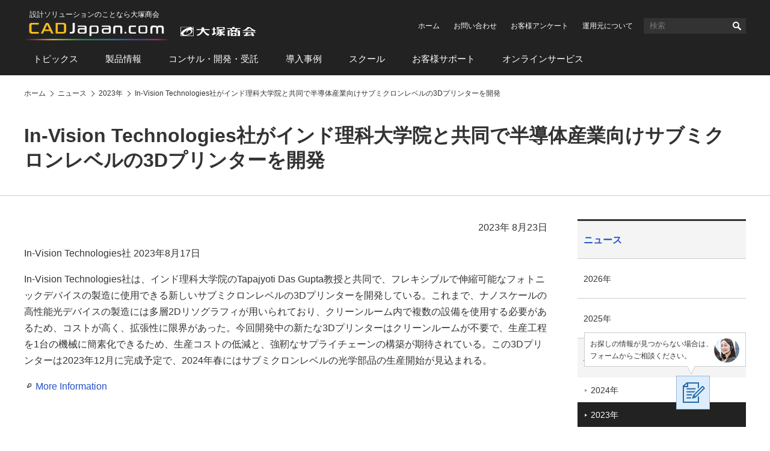

--- FILE ---
content_type: text/html
request_url: https://www.cadjapan.com/news/2023/d20230823_03.html
body_size: 4927
content:
<!doctype html><html lang="ja"><head prefix="og: https://ogp.me/ns#"><meta charset="utf-8"><link rel="canonical" href="https://www.cadjapan.com/news/2023/d20230823_03.html"><title>In-Vision Technologies社がインド理科大学院と共同で半導体産業向けサブミクロンレベルの3Dプリンターを開発 | CAD Japan.com（大塚商会）</title><meta name="robots" content="noodp"><meta name="description" content="In-Vision Technologies社は、インド理科大学院のTapajyoti Das Gupta教授と共同で、フレキシブルで伸縮可能なフォトニックデバイスの製造に使用できる新しいサブミクロンレベルの3Dプリンターを開発している。"><meta name="keywords" content="3Dプリンター"><meta name="viewport" content="width=device-width,viewport-fit=cover"><meta name="format-detection" content="telephone=no"><meta property="og:url" content="https://www.cadjapan.com/news/2023/d20230823_03.html"><meta property="og:type" content="article"><meta property="og:title" content="In-Vision Technologies社がインド理科大学院と共同で半導体産業向けサブミクロンレベルの3Dプリンターを開発 | CAD Japan.com（大塚商会）"><meta property="og:description" content="In-Vision Technologies社は、インド理科大学院のTapajyoti Das Gupta教授と共同で、フレキシブルで伸縮可能なフォトニックデバイスの製造に使用できる新しいサブミクロンレベルの3Dプリンターを開発している。"><meta property="og:site_name" content="CAD Japan.com（大塚商会）"><meta property="og:image" content="https://www.cadjapan.com/cadjapan-ogp-image.png"><meta name="twitter:card" content="summary_large_image"><meta property="og:locale" content="ja_JP"><link rel="apple-touch-icon-precomposed" href="/apple-touch-icon-precomposed.png"><link rel="shortcut icon" href="/favicon.ico"><link rel="stylesheet" href="/common/css/common.css"><link rel="stylesheet" href="/common/css/pages.css"><!--[if lt IE 9]><script src="/common/js/vendor/html5shiv-printshiv.js"></script><![endif]--> <script async src="https://www.googletagmanager.com/gtag/js?id=AW-564075884"></script><script>  window.dataLayer = window.dataLayer || [];  function gtag(){dataLayer.push(arguments);}  gtag('js', new Date());  gtag('config', 'AW-564075884');  gtag('config', 'AW-308142548');  gtag('config', 'AW-656614141');</script><script>  gtag('event', 'conversion', {      'send_to': 'AW-656614141/UNI_CNaMh8sBEP3FjLkC',      'value': 1.0,      'currency': 'JPY',      'aw_remarketing_only': true  });</script><script>  gtag('event', 'conversion', {      'send_to': 'AW-308142548/p0i5CPeMzvACENTD95IB',      'value': 1.0,      'currency': 'JPY',      'aw_remarketing_only': true  });</script><script type='text/javascript'>  window._tfa = window._tfa || [];  window._tfa.push({notify: 'event', name: 'page_view', id: 1489969});  !function (t, f, a, x) {         if (!document.getElementById(x)) {            t.async = 1;t.src = a;t.id=x;f.parentNode.insertBefore(t, f);         }  }(document.createElement('script'),  document.getElementsByTagName('script')[0],  '//cdn.taboola.com/libtrc/unip/1489969/tfa.js',  'tb_tfa_script');</script><script>window._ostukaDmpData = window._ostukaDmpData||{};window._ostukaDmpData.cropAttr = {};window._ostukaDmpData.cropAttr.ao_score_lb = "";window._ostukaDmpData.cropAttr.ao_rtmts_lb = "";window._ostukaDmpData.cropAttr.ao_brands_nm = "";window._ostukaDmpData.cropAttr.ao_pro_seri = "";window._ostukaDmpData.cropAttr.ao_pro_name = "";window._ostukaDmpData.cropAttr.ao_page_ppt = "";window._ostukaDmpData.cropAttr.ao_kword_lb = "";window._ostukaDmpData.cropAttr.ao_ppose_lb = "";window._ostukaDmpData.cropAttr.ao_hdsft_lb = "";window._ostukaDmpData.cropAttr.ao_cls_s_nm = "";window._ostukaDmpData.cropAttr.ao_cls_m_nm = "";window._ostukaDmpData.cropAttr.ao_cls_l_nm = "";window._ostukaDmpData.cropAttr.ao_industry = "製造業";window._ostukaDmpData.cropAttr.ao_area = "";window._ostukaDmpData.cropAttr.ao_employee = "";window._ostukaDmpData.cropAttr.ao_case_cate = "";window._ostukaDmpData.cropAttr.case_company_name = "";window._ostukaDmpData.cropAttr.page_h1 = "In-Vision Technologies社がインド理科大学院と共同で半導体産業向けサブミクロンレベルの3Dプリンターを開発";window._ostukaDmpData.cropAttr.page_title = "In-Vision Technologies社がインド理科大学院と共同で半導体産業向けサブミクロンレベルの3Dプリンターを開発";window._ostukaDmpData.cropAttr.page_description = "In-Vision Technologies社は、インド理科大学院のTapajyoti Das Gupta教授と共同で、フレキシブルで伸縮可能なフォトニックデバイスの製造に使用できる新しいサブミクロンレベルの3Dプリンターを開発している。";window._ostukaDmpData.cropAttr.thumb_nm = "";window._ostukaDmpData.cropAttr.ao_operday = "2023年08月23日";window._ostukaDmpData.cropAttr.class_label = "";window._ostukaDmpData.cropAttr.ac_pro_name = "全般";window._ostukaDmpData.cropAttr.ac_mv_time = "";</script><script src="//assets.adobedtm.com/5713efc7772e5848aeb8818df2cc00db29b60e4e/satelliteLib-cfd21131c902c835d708203d4ce3e0cbba027d44.js"></script></head><body itemscope itemtype="https://schema.org/WebPage"><div id="wrap"><header id="header"><div id="header-logo"><div id="logo-cad"><p class="logo-catchcopy">設計ソリューションのことなら大塚商会</p><p class="logo-image" itemscope itemtype="https://schema.org/Corporation"><a href="/" itemprop="url"><img src="/common/img/header-logo.svg" width="385" alt="CAD Japan.com（大塚商会）"></a></p></div></div><div id="sp-header-utility"><button class="button-search" type="button">検索</button><div id="sp-search"><form name="search_form" action="https://search.otsuka-shokai.co.jp/"><input type="hidden" name="la" value="cja"><input id="i_search_input_sp" type="text" name="kw" class="text" placeholder="CAD"><button>検索</button></form></div><div id="sp-search-overlay"></div><button class="button-consider-document-request" type="button">一括請求<span class="number">0</span></button></div><div id="pc-header-utility"><ul class="links-utility"><li><a href="/?02=82_h_h_home">ホーム</a></li><li><a href="https://www.otsuka-shokai.co.jp/contact/form/A0540/?sbj=&cat=&p_question=&02=82_h_h_contact">お問い合わせ</a></li><li><a href="https://www.otsuka-shokai.co.jp/contact/form/A0559/?02=82_h_h_nps">お客様アンケート</a></li><li><a href="/special/cad-in-numbers/?02=82_h_h_numbers">運用元について</a></li></ul><div class="search"><form name="search_form" action="https://search.otsuka-shokai.co.jp/"><input type="hidden" name="la" value="cja"><input id="i_search_input" type="text" name="kw" class="text" placeholder="検索"><button>検索</button></form></div></div><nav id="header-global-nav"><ul><li><a href="/topics/?02=82_h_gn_topics">トピックス</a></li><li><a href="/products/?02=82_h_gn_products">製品情報</a></li><li><a href="/consulting/?02=82_h_gn_consul">コンサル・開発・受託</a></li><li><a href="/case/?02=82_h_gn_case">導入事例</a></li><li><a href="/school/?02=82_h_gn_school">スクール</a></li><li><a href="/support/?02=82_h_gn_support">お客様サポート</a></li><li><a href="/service/?02=82_h_gn_service">オンラインサービス</a></li></ul></nav></header><nav id="breadcrumb"><ol itemscope itemtype="https://schema.org/BreadcrumbList"><li itemprop="itemListElement" itemscope itemtype="https://schema.org/ListItem"><a href="/" itemprop="item"><span itemprop="name">ホーム</span></a><meta itemprop="position" content="1"></li><li itemprop="itemListElement" itemscope itemtype="https://schema.org/ListItem"><a href="/news/" itemprop="item"><span itemprop="name">ニュース</span></a><meta itemprop="position" content="2"></li><li itemprop="itemListElement" itemscope itemtype="https://schema.org/ListItem"><a href="/news/2023/" itemprop="item"><span itemprop="name">2023年</span></a><meta itemprop="position" content="3"></li><li itemprop="itemListElement" itemscope itemtype="https://schema.org/ListItem"><a href="/news/2023/d20230823_03.html" itemprop="item"><span itemprop="name">In-Vision Technologies社がインド理科大学院と共同で半導体産業向けサブミクロンレベルの3Dプリンターを開発</span></a><meta itemprop="position" content="4"></li></ol></nav><main id="main"><section><!-- CONTENT START --><header><h1>In-Vision Technologies社がインド理科大学院と共同で半導体産業向けサブミクロンレベルの3Dプリンターを開発</h1></header><div id="main-body"><p class="texts-right">2023年 8月23日</p><p>In-Vision Technologies社 2023年8月17日</p><p>In-Vision Technologies社は、インド理科大学院のTapajyoti Das Gupta教授と共同で、フレキシブルで伸縮可能なフォトニックデバイスの製造に使用できる新しいサブミクロンレベルの3Dプリンターを開発している。これまで、ナノスケールの高性能光デバイスの製造には多層2Dリソグラフィが用いられており、クリーンルーム内で複数の設備を使用する必要があるため、コストが高く、拡張性に限界があった。今回開発中の新たな3Dプリンターはクリーンルームが不要で、生産工程を1台の機械に簡素化できるため、生産コストの低減と、強靭なサプライチェーンの構築が期待されている。この3Dプリンターは2023年12月に完成予定で、2024年春にはサブミクロンレベルの光学部品の生産開始が見込まれる。</p><p><a href="https://3dprintingindustry.com/news/sub-micron-3d-printer-for-semiconductor-industry-in-development-at-in-vision-224066/" class="icon_blank" target="_blank">More Information</a></p></div><!-- CONTENT END --><footer><div class="contacts-fundamental"><div class="conversion-web"><p class="message">この記事は業界ニュースとなりますので、<br>当サイトではお取り扱いのない製品・サービスの場合があります。</p><p class="button"><a class="set-sbj-param" href="https://www.otsuka-shokai.co.jp/contact/form/A0540/?02=82_inquiry_default">ご相談・お問い合わせ</a></p></div></div><div class="links-related-information"><p class="title">関連情報</p><div class="mboxDefault"></div><script>if(typeof(mboxCreate)=='function'){mboxCreate('MboxCad_Footer_LinksRelatedInformation_Event', 'entity.id=cad-news-2023-d20230823_03_html');}</script><ul><li><a href="/service/?02=82_cadj_pr_service"><p class="pic"><img src="https://oi.otsuka-shokai.co.jp/cw/img/pr-service.jpg?sr.dpm.path=pc120sp59" alt="" width="120"></p><p class="label">PR</p><p class="title">そのお困りごとは「オンライン」で解決できます。</p></a></li></ul></div></footer><aside id="side"><p class="text-side-title">ナビゲーションメニュー</p><nav id="side-menu-navi" class="side-navi"><p class="text-category-title"><a href="/news/">ニュース</a></p><ul><li><a href="/news/2026/">2026年</a></li><li><a href="/news/2025/">2025年</a></li><li class="parent-current"><a href="/news/archive/">バックナンバー</a><ul><li><a href="/news/2024/">2024年</a></li><li class="current"><a href="/news/2023/">2023年</a></li><li><a href="/news/2022/">2022年</a></li><li><a href="/news/2021/">2021年</a></li><li><a href="/news/2020/">2020年</a></li></ul></li></ul></nav><div class="side-scroll-following-content"><div class="mboxDefault"></div><script>if(typeof(mboxCreate)=='function'){mboxCreate('MboxCad_Side_SideScrollFollowingContent_TieupBanner');}</script><div class="pr-banner"><div class="mboxDefault"><a href="/products/online_demo.html?oiid=cj;a375at_online"><img src="/img/pr-products-online-demo.jpg" width="278" alt="製品導入前の不安をぶつけてください オンラインデモ(無料)"></a></div><script>if(typeof(mboxCreate)=='function'){mboxCreate('MboxCad_Side_SideScrollFollowingContent_PrBanner');}</script></div></div></aside></section></main><footer id="footer"><div id="links-question-form"><p class="text">お探しの情報が見つからない場合は、<br>フォームからご相談ください。</p><p class="button"><a href="https://www.otsuka-shokai.co.jp/contact/form/C1105/"><img src="/common/img/links-question-form.png" alt="質問フォーム" width="56" height="56"></a></p></div><div id="footer-nav"><ul><li><a href="/topics/">トピックス</a><ul><li><a href="/topics/feature/">特集</a></li><li><a href="/topics/special/">特設サイト</a></li><li><a href="/topics/event/">イベント・セミナー情報</a></li><li><a href="/topics/campaign/">キャンペーン情報</a></li></ul></li><li><a href="/products/">製品情報</a><ul><li><a href="/products/productsname/">製品名から探す</a></li><li><a href="/products/search/industry_manufacture/">製造業向け製品</a></li><li><a href="/products/search/industry_construction/">建設業向け製品</a></li><li><a href="/products/search/relation/">関連製品</a></li><li><a href="/products/search/cad_soft/">CAD ソフト</a></li></ul></li><li><a href="/consulting/">コンサル・開発・受託</a><ul><li><a href="/consulting/menu_consulting.html">コンサルティング</a></li><li><a href="/consulting/jyutaku_customize.html">システム開発／カスタマイズサービス</a></li><li><a href="/consulting/contract_analysis.html">受託サービス</a></li></ul></li><li><a href="/case/">導入事例</a><ul><li><a href="/case/soft.html">ソフト</a></li><li><a href="/case/hard.html">ハード</a></li><li><a href="/case/customize/">カスタマイズ</a></li></ul></li><li><a href="/school/">スクール</a><ul><li><a href="/school/regular.html">定期開催スクール</a></li><li><a href="/school/company.html">企業向けスクール</a></li><li><a href="/school/remote/">オンラインスクール</a></li><li><a href="/school/streaming/">配信型スクール</a></li><li><a href="/school/it.html">IT・ヒューマンスキル関連コース</a></li></ul></li><li><a href="/support/">お客様サポート</a><ul><li><a href="/support/products/">サポート対象製品</a></li><li><a href="/support/menu/">お困りごとから探す</a></li><li><a href="/support/result.html">大塚商会の体制と実績</a></li><li><a href="/support/voice.html">お客様の声</a></li><li><a href="/support/faq/">CADサポート FAQ</a></li></ul></li><li><a href="/service/">オンラインサービス</a><ul><li><a href="/service/items/operation_consultation/">建設・土木</a></li></ul></li></ul></div><div id="footer-utility"><ul><li><a href="/sitemap.html">サイトマップ</a></li><li><a href="/terms.html">サイトの利用条件</a></li><li><a href="https://www.otsuka-shokai.co.jp/policy/" target="_blank">情報セキュリティ基本方針</a></li><li><a href="https://www.otsuka-shokai.co.jp/privacy/" target="_blank">個人情報保護方針</a></li><li><a href="https://www.otsuka-shokai.co.jp/social-media/" target="_blank">ソーシャルメディア利用方針</a></li><li><a href="https://www.otsuka-shokai.co.jp/" target="_blank">大塚商会ホームページ</a></li></ul></div><p id="footer-copyright"><small><span class="pc">Copyright(C)</span> OTSUKA CORPORATION<span class="pc"> All Rights Reserved.</span></small></p></footer></div><div class="mboxDefault"></div><script>if(typeof(mboxCreate)=='function'){mboxCreate('MboxCad_Common_MultiPurpose_Floating');}</script><div class="mboxDefault"></div><script>if(typeof(mboxCreate)=='function'){mboxCreate('MboxCad_Common_MultiPurpose');}</script><script src="/common/js/main.min.js"></script><script src="https://www.otsuka-shokai.co.jp/_analysis/cadjapan/tagmanager.js"></script><script type="text/javascript">_satellite.pageBottom();</script></body></html>

--- FILE ---
content_type: text/css
request_url: https://www.cadjapan.com/common/css/common.css
body_size: 45001
content:
@media screen and (min-device-width: 641px), print{html,body,div,span,h1,h2,h3,h4,h5,h6,p,blockquote,pre,address,cite,code,img,q,samp,small,sub,sup,dl,dt,dd,ol,ul,li,fieldset,form,label,legend,table,caption,tbody,tfoot,thead,tr,th,td,article,aside,canvas,figcaption,figure,footer,header,nav,section,time,audio,video{margin:0;padding:0;border:0;outline:0;font-size:100%;font-style:normal;font-weight:normal;vertical-align:top;background-color:transparent}body{line-height:1}blockquote,q{quotes:none}blockquote:before,blockquote:after,q:before,q:after{content:"";content:none}a{margin:0;padding:0;font-size:100%;vertical-align:baseline;background:transparent}table{border-collapse:collapse;border-spacing:0}img,picture,input,select{vertical-align:top}article,aside,footer,header,main,nav,section{display:block}iframe{border:none}html{font-size:62.5%;overflow-y:scroll}body{position:relative;background-color:#fff;color:#333;font-family:Meiryo, "メイリオ", "Hiragino Kaku Gothic Pro", "ヒラギノ角ゴ Pro W3", Helvetica, sans-serif;-webkit-font-smoothing:antialiased;-webkit-text-size-adjust:100%;-webkit-print-color-adjust:exact;overflow:hidden}body{min-width:1240px}input,button,textarea{font-family:Meiryo, "メイリオ", "Hiragino Kaku Gothic Pro", "ヒラギノ角ゴ Pro W3", Helvetica, sans-serif;color:#333}a:link{color:#2451c6;text-decoration:none}a:active{color:#2451c6;text-decoration:underline}a:visited{color:#7c169e}a:hover{color:#2451c6;text-decoration:underline}button::-moz-focus-inner,input::-moz-focus-inner{border:0;padding:0}button{background-color:transparent;border:none;cursor:pointer;outline:none;padding:0;-webkit-appearance:none;-moz-appearance:none;appearance:none}button:disabled{cursor:auto}#wrap{position:relative;z-index:1}#header li,#breadcrumb li,#side li,#footer li{list-style:none}#main a img{-webkit-transition:-webkit-transform 250ms;transition:-webkit-transform 250ms;transition:transform 250ms;transition:transform 250ms, -webkit-transform 250ms}#main a:hover img{-webkit-transform:scale(1.1);-ms-transform:scale(1.1);transform:scale(1.1)}#main a:active img{-webkit-transform:scale(1);-ms-transform:scale(1);transform:scale(1)}.text-side-title{display:none}#nodisplay-analysis{position:absolute;left:-100%;top:0;width:1px;height:1px;margin:0;padding:0;border:none;font-size:1px;line-height:1px}#nodisplay-analysis *{width:1px;height:1px;margin:0;padding:0;border:none;font-size:1px;line-height:1px}#breadcrumb{-webkit-box-ordinal-group:3;-ms-flex-order:2;order:2;width:1200px;margin:0 calc((100% - 1200px) / 2);position:relative;z-index:3}#breadcrumb ol{display:-webkit-box;display:-ms-flexbox;display:flex;-ms-flex-wrap:wrap;flex-wrap:wrap;width:100%;padding:20px 0}#breadcrumb ol li{position:relative;z-index:1;margin:0;padding:0 0 0 20px;font-size:1.2rem;line-height:1.7em;color:#333}#breadcrumb ol li:first-child{padding-left:0}#breadcrumb ol li:not(:first-child)::before{display:block;position:absolute;left:5px;top:0;bottom:0;z-index:1;-webkit-box-sizing:border-box;box-sizing:border-box;width:7px;height:7px;margin:auto;border-right:1px solid #333;border-bottom:1px solid #333;content:"";-webkit-transform:rotate(-45deg);-ms-transform:rotate(-45deg);transform:rotate(-45deg)}#breadcrumb ol li a{font-size:1.2rem;line-height:1.7em;color:#333;text-shadow:1px 1px 1px #fff, -1px 1px 1px #fff, -1px -1px 1px #fff, -1px 1px 1px #fff}#breadcrumb ol li a:hover span{text-decoration:underline}.movie-top #breadcrumb ol li{color:#fff}.movie-top #breadcrumb ol li:not(:first-child)::before{border-color:#fff}.movie-top #breadcrumb ol li a{color:#fff;text-shadow:none}#footer{-webkit-box-ordinal-group:6;-ms-flex-order:5;order:5;display:-webkit-box;display:-ms-flexbox;display:flex;-ms-flex-wrap:wrap;flex-wrap:wrap;-webkit-box-pack:justify;-ms-flex-pack:justify;justify-content:space-between;-webkit-box-align:center;-ms-flex-align:center;align-items:center;position:relative;width:1200px;margin:0 calc((100% - 1200px) / 2);clear:both}#footer #footer-nav{position:relative;width:100%;padding:35px 0 60px}#footer #footer-nav::after{display:block;position:absolute;left:-100vw;top:0;z-index:-1;width:calc(200vw + 100%);height:100%;content:"";border-top:1px solid #ccc;background-color:#f4f4f4}#footer #footer-nav>ul{display:-webkit-box;display:-ms-flexbox;display:flex;-webkit-box-pack:justify;-ms-flex-pack:justify;justify-content:space-between}#footer #footer-nav>ul>li>a{font-size:1.4rem;line-height:1.7em;font-weight:bold;color:#333}#footer #footer-nav>ul>li>ul{margin:0 0 0 2px;padding:0}#footer #footer-nav>ul>li>ul>li{margin:15px 0 0;padding:0;list-style:none}#footer #footer-nav>ul>li>ul>li>a{font-size:1.2rem;line-height:1.7em;color:#333}#footer #footer-utility{position:relative;width:100%;padding:20px 0 9px}#footer #footer-utility::after{display:block;position:absolute;left:-100vw;top:0;z-index:-1;width:calc(200vw + 100%);height:100%;content:"";background-color:#222}#footer #footer-utility ul{display:-webkit-box;display:-ms-flexbox;display:flex;margin:0;padding:0;font-size:0}#footer #footer-utility ul li{position:relative;margin:0 0 0 25px;padding:0;list-style:none}#footer #footer-utility ul li a{position:relative;display:inline-block;font-size:1.2rem;line-height:1.7em;color:#fff}#footer #footer-utility ul li a[target="_blank"]{padding-right:11px}#footer #footer-utility ul li a[target="_blank"]::before{display:block;position:absolute;right:0;top:0;width:7px;height:100%;content:"";background:url("data:image/svg+xml,%3Csvg xmlns='http://www.w3.org/2000/svg' width='7' height='7' viewBox='0 0 7 7'%3E%3Cpolygon fill='%23fff' points='1,6 1,3 0,3 0,6 0,7 1,7 4,7 4,6 '/%3E%3Cpath fill='%23fff' d='M7,4V1V0H6H3H2.3H2v5h0.3H3h4.1L7,4L7,4z M3,1h3v3H3V1z'/%3E%3C/svg%3E") 0 calc(((1.7em - 6px) / 2) - 1px)/7px 7px no-repeat}#footer #footer-utility ul li:first-child{margin-left:0}#footer #footer-copyright{position:relative;width:100%;padding:9px 0 42px;background:#222;font-size:1.2rem;line-height:1.3em;font-weight:normal;color:#fff}#footer #footer-copyright::after{display:block;position:absolute;left:-100vw;top:0;z-index:-1;width:calc(200vw + 100%);height:100%;content:"";background:#222}#footer #back-to-top{position:fixed;right:40px;bottom:40px;z-index:10;opacity:0.5;-webkit-transition:margin 800ms, opacity 250ms;transition:margin 800ms, opacity 250ms}#footer #back-to-top a{display:block;width:40px;height:40px;padding:0;background:url("data:image/svg+xml,%3Csvg xmlns='http://www.w3.org/2000/svg' width='19' height='18' viewBox='0 0 19 18'%3E%3Cpolygon fill='%23fff' points='19.2,8.8 9.6,-0.8 8.5,0.3 0,8.8 2.2,11 8,5.2 8,18 11,18 11,5 17,11 '/%3E%3C/svg%3E") 50% 50% no-repeat #222;-webkit-box-shadow:0 0 3px rgba(255,255,255,0.5);box-shadow:0 0 3px rgba(255,255,255,0.5);text-align:center;color:transparent}#footer #back-to-top a:hover{background-position-y:9px;-webkit-transition:background-position-y 0.4s;transition:background-position-y 0.4s}#footer #links-question-form{position:fixed;right:100px;bottom:40px;z-index:10}#footer #links-question-form .text{position:absolute;right:-60px;z-index:1;bottom:calc(100% + 15px);padding:8px 54px 7px 9px;border:1px solid #ccc;background:#fff url(/common/img/links-question-form-bg.png) right 10px center no-repeat;font-size:1.2rem;line-height:1.7em;white-space:nowrap;opacity:0;-webkit-transition:opacity 0.4s;transition:opacity 0.4s}#footer #links-question-form .text.wait{opacity:1;-webkit-animation:0.4s links-question-form-hide 10s forwards;animation:0.4s links-question-form-hide 10s forwards}@-webkit-keyframes links-question-form-hide{from{opacity:1}to{opacity:0}}@keyframes links-question-form-hide{from{opacity:1}to{opacity:0}}#footer #links-question-form .text::before{content:"";position:absolute;top:100%;right:84px;z-index:2;width:12px;height:12px;background-color:#fff;-webkit-clip-path:polygon(50% 12px, 0% 0%, 12px 0%);clip-path:polygon(50% 12px, 0% 0%, 12px 0%)}#footer #links-question-form .text::after{content:"";position:absolute;top:100%;right:83px;z-index:-1;width:14px;height:14px;background-color:#ccc;-webkit-clip-path:polygon(50% 14px, 0% 0%, 14px 0%);clip-path:polygon(50% 14px, 0% 0%, 14px 0%)}#footer #links-question-form:has(.button a:hover) .text{opacity:1}#footer #links-question-form .button a{display:block;background-color:#fff}#footer #links-question-form .button a img{-webkit-transition:opacity 250ms;transition:opacity 250ms}#footer #links-question-form .button a:hover img{opacity:0.8}#header{position:relative;-webkit-box-ordinal-group:2;-ms-flex-order:1;order:1;display:-webkit-box;display:-ms-flexbox;display:flex;-ms-flex-wrap:wrap;flex-wrap:wrap;-webkit-box-pack:justify;-ms-flex-pack:justify;justify-content:space-between;-webkit-box-align:center;-ms-flex-align:center;align-items:center;width:1200px;font-size:0;margin:0 calc((100% - 1200px) / 2);padding:18px 0 0}#header::after{display:block;position:absolute;left:-100vw;top:0;z-index:-1;width:calc(200vw + 100%);height:100%;content:"";background-color:#222}#header #header-logo{margin:0;padding:0}#header #header-logo .logo-catchcopy{margin-left:9px;font-size:1.2rem;line-height:1em;font-weight:normal;color:#fff}#header #header-logo .logo-image{margin-top:7px}#header #header-logo .logo-image img{vertical-align:top;width:385px;height:auto;-webkit-transition:width 0.2s;transition:width 0.2s}#header #pc-header-utility{display:-webkit-box;display:-ms-flexbox;display:flex;-webkit-box-pack:end;-ms-flex-pack:end;justify-content:flex-end;-webkit-box-align:center;-ms-flex-align:center;align-items:center;padding:12px 0}#header #pc-header-utility ul.links-utility{display:-webkit-box;display:-ms-flexbox;display:flex;-ms-flex-wrap:wrap;flex-wrap:wrap;-webkit-box-pack:start;-ms-flex-pack:start;justify-content:flex-start;-webkit-box-align:center;-ms-flex-align:center;align-items:center;margin:0;padding:0}#header #pc-header-utility ul.links-utility li{margin-left:23px}#header #pc-header-utility ul.links-utility li:first-child{margin-left:0}#header #pc-header-utility ul.links-utility li a{font-size:1.2rem;line-height:1.7em;font-weight:normal;color:#fff}#header #pc-header-utility .search{display:-webkit-box;display:-ms-flexbox;display:flex;-webkit-box-align:center;-ms-flex-align:center;align-items:center;margin-left:18px;height:26px;background-color:#333;-webkit-transition:background-color 0.2s;transition:background-color 0.2s}#header #pc-header-utility .search.focus{background-color:#444}#header #pc-header-utility .search input[type="text"]{width:140px;padding:2px 0 2px 10px;border:none;outline:none;background-color:transparent;font-size:1.3rem;line-height:1.7em;font-weight:normal;color:#fff;-webkit-box-sizing:border-box;box-sizing:border-box}#header #pc-header-utility .search button{width:30px;height:calc(1.3rem * 1.7 + 2px + 2px);border:none;background:url("data:image/svg+xml,%3Csvg xmlns='http://www.w3.org/2000/svg' width='14' height='14' viewBox='0 0 14 14'%3E%3Cpath fill='%23fff' d='M1.6,9.3c1.8,1.8,4.6,2.1,6.7,0.8l3.6,3.6c0.5,0.5,1.3,0.5,1.7,0c0.5-0.5,0.5-1.3,0-1.7L10,8.3c1.3-2.1,1-4.9-0.8-6.7c-2.1-2.1-5.6-2.1-7.7,0C-0.5,3.7-0.5,7.2,1.6,9.3z M3,3c1.4-1.4,3.5-1.3,4.9,0c1.4,1.4,1.4,3.5,0,4.9C6.5,9.2,4.3,9.2,3,7.9C1.6,6.5,1.6,4.3,3,3z'/%3E%3C/svg%3E") center center no-repeat;font-size:0;cursor:pointer;outline:none;-webkit-appearance:none;-moz-appearance:none;appearance:none}#header #sp-header-utility{display:none}#header #header-global-nav{width:100%}#header #header-global-nav ul{position:relative;margin:0;padding:0;font-size:0}#header #header-global-nav ul li{display:inline-block;margin-left:15px;list-style:none;-webkit-box-sizing:border-box;box-sizing:border-box}#header #header-global-nav ul li:first-child{margin-left:0}#header #header-global-nav ul li a{position:relative;display:block;font-size:1.5rem;line-height:1.3em;color:#fff;padding:20px 15px 18px;-webkit-transition:color 0.4s;transition:color 0.4s}#header #header-global-nav ul li a::before{position:absolute;left:50%;right:50%;bottom:0;height:2px;content:"";background:#ffba01;-webkit-transition:left 0.3s ease-out, right 0.3s ease-out;transition:left 0.3s ease-out, right 0.3s ease-out}#header #header-global-nav ul li a:hover{color:#ffba01;text-decoration:none}#header #header-global-nav ul li a:hover::before{left:0;right:0}#header #header-global-nav ul li.current a{color:#ffba01}#header #header-global-nav ul li.current a::before{position:absolute;left:0;right:0;bottom:0;height:2px;content:"";background:#ffba01;-webkit-transition:left 0.4s ease-out, right 0.4s ease-out;transition:left 0.4s ease-out, right 0.4s ease-out}#header.fixed{-ms-flex-wrap:nowrap;flex-wrap:nowrap;position:fixed;top:0;z-index:4;padding-top:0}#header.fixed #header-logo .logo-catchcopy{display:none}#header.fixed #header-logo .logo-image{margin-top:0}#header.fixed #header-logo .logo-image img{width:305px}#header.fixed #pc-header-utility{display:none}#header.fixed #header-global-nav{-ms-flex-item-align:stretch;-ms-grid-row-align:stretch;align-self:stretch;width:auto}#header.fixed #header-global-nav ul{display:-webkit-box;display:-ms-flexbox;display:flex;-webkit-box-align:center;-ms-flex-align:center;align-items:center}#header.fixed #header-global-nav ul li:nth-child(n+2){margin-left:30px}#header.fixed #header-global-nav ul li a{padding:19px 0 17px;-webkit-box-sizing:border-box;box-sizing:border-box;font-size:1.4rem}#main{-webkit-box-ordinal-group:5;-ms-flex-order:4;order:4;width:1200px;margin:0 calc((100% - 1200px) / 2)}#main>section{display:-webkit-box;display:-ms-flexbox;display:flex;-ms-flex-wrap:wrap;flex-wrap:wrap;-webkit-box-pack:justify;-ms-flex-pack:justify;justify-content:space-between}#main header{-webkit-box-ordinal-group:2;-ms-flex-order:1;order:1;width:100%}#main #main-body{-webkit-box-ordinal-group:3;-ms-flex-order:2;order:2;width:870px;min-height:260px;margin-top:40px;padding-bottom:53px}#main #main-body>section:first-child>*:first-child,#main #main-body>*:first-child{margin-top:0}#main footer{-webkit-box-ordinal-group:5;-ms-flex-order:4;order:4;width:100%}.home #main #main-body,.column-1 #main #main-body,.movie-top #main #main-body,.cae-top #main #main-body{width:1200px;margin:40px calc((100% - 1200px) / 2) 0;float:none}.cae #main #main-body{width:790px}#side{position:relative;-webkit-box-ordinal-group:4;-ms-flex-order:3;order:3;width:280px;margin-top:40px;padding-bottom:53px}#side>*:first-child{margin-top:0}#side .side-navi>p:first-child{margin:0;display:block;padding:20px 10px 18px;border-top:3px solid #333;background:#f4f4f4;font-size:1.6rem;line-height:1.5em;font-weight:bold;color:#333}#side .side-navi>p:first-child a{display:block;margin:-20px -10px -18px;padding:20px 10px 18px}#side .side-navi>p:first-child a::before{display:none}#side .side-navi>ul{margin:0;padding:0;border-bottom:1px solid #ccc}#side .side-navi>ul a{display:block;font-size:1.4rem;line-height:1.7em;color:#333;-webkit-transition:background-color 0.4s;transition:background-color 0.4s}#side .side-navi>ul a::before{display:none}#side .side-navi>ul a:hover{background-color:#f4f4f4}#side .side-navi>ul>li{list-style:none;margin:0;padding:0;border-top:1px solid #ccc}#side .side-navi>ul>li>a{padding:22px 10px 20px}#side .side-navi>ul>li.current>a{background-color:#222;color:#fff}#side .side-navi>ul>li.parent-current>a{background-color:#f4f4f4;font-weight:bold}#side .side-navi>ul>li>ul{display:none}#side .side-navi>ul>li.parent-current>ul,#side .side-navi>ul>li.current>ul{display:block;margin:0}#side .side-navi>ul>li.parent-current>ul>li,#side .side-navi>ul>li.current>ul>li{margin-top:0}#side .side-navi>ul>li.parent-current>ul>li>a,#side .side-navi>ul>li.current>ul>li>a{display:block;position:relative;padding:10px 10px 8px 22px;font-size:1.4rem;line-height:1.7em;color:#333}#side .side-navi>ul>li.parent-current>ul>li>a::before,#side .side-navi>ul>li.current>ul>li>a::before{display:block;position:absolute;top:calc(((1.7em - 5px) / 2) + 10px);bottom:0;left:12px;width:4px;height:5px;content:"";background:url("data:image/svg+xml,%3Csvg xmlns='http://www.w3.org/2000/svg' width='3' height='4' viewBox='0 0 3 4'%3E%3Cpolygon points='0 0 3 2 0 4' fill='%23888'/%3E%3C/svg%3E") 0 0/4px 5px no-repeat}#side .side-navi>ul>li.parent-current>ul>li>a[target="_blank"]::before,#side .side-navi>ul>li.current>ul>li>a[target="_blank"]::before{left:10px;width:7px;height:7px;background-image:url("data:image/svg+xml,%3Csvg xmlns='http://www.w3.org/2000/svg' width='7' height='7' viewBox='0 0 7 7'%3E%3Cpolygon fill='%23888' points='1,6 1,3 0,3 0,6 0,7 1,7 4,7 4,6 '/%3E%3Cpath fill='%23888' d='M7,4V1V0H6H3H2.3H2v5h0.3H3h4.1L7,4L7,4z M3,1h3v3H3V1z'/%3E%3C/svg%3E");background-size:7px auto}#side .side-navi>ul>li.parent-current>ul>li.current>a,#side .side-navi>ul>li.current>ul>li.current>a{background-color:#222;color:#fff}#side .side-navi>ul>li.parent-current>ul>li.current>a::before,#side .side-navi>ul>li.current>ul>li.current>a::before{background-image:url("data:image/svg+xml,%3Csvg xmlns='http://www.w3.org/2000/svg' width='3' height='4' viewBox='0 0 3 4'%3E%3Cpolygon points='0 0 3 2 0 4' fill='%23fff'/%3E%3C/svg%3E")}#side .side-navi>ul>li.parent-current>ul>li.current>a[target="_blank"]::before,#side .side-navi>ul>li.current>ul>li.current>a[target="_blank"]::before{background-image:url("data:image/svg+xml,%3Csvg xmlns='http://www.w3.org/2000/svg' width='7' height='7' viewBox='0 0 7 7'%3E%3Cpolygon fill='%23fff' points='1,6 1,3 0,3 0,6 0,7 1,7 4,7 4,6 '/%3E%3Cpath fill='%23fff' d='M7,4V1V0H6H3H2.3H2v5h0.3H3h4.1L7,4L7,4z M3,1h3v3H3V1z'/%3E%3C/svg%3E")}#side .side-navi>ul>li.parent-current>ul>li.parent-current>a,#side .side-navi>ul>li.current>ul>li.parent-current>a{background-color:#f4f4f4;font-weight:bold}#side .side-navi>ul>li.parent-current>ul>li>ul,#side .side-navi>ul>li.current>ul>li>ul{display:none}#side .side-navi>ul>li.parent-current>ul>li.parent-current>ul,#side .side-navi>ul>li.parent-current>ul>li.current>ul,#side .side-navi>ul>li.current>ul>li.parent-current>ul,#side .side-navi>ul>li.current>ul>li.current>ul{display:block;margin:0}#side .side-navi>ul>li.parent-current>ul>li.parent-current>ul>li,#side .side-navi>ul>li.parent-current>ul>li.current>ul>li,#side .side-navi>ul>li.current>ul>li.parent-current>ul>li,#side .side-navi>ul>li.current>ul>li.current>ul>li{margin-top:0}#side .side-navi>ul>li.parent-current>ul>li.parent-current>ul>li>a,#side .side-navi>ul>li.parent-current>ul>li.current>ul>li>a,#side .side-navi>ul>li.current>ul>li.parent-current>ul>li>a,#side .side-navi>ul>li.current>ul>li.current>ul>li>a{display:block;position:relative;padding:10px 10px 8px 32px;font-size:1.4rem;line-height:1.7em;color:#333}#side .side-navi>ul>li.parent-current>ul>li.parent-current>ul>li>a::before,#side .side-navi>ul>li.parent-current>ul>li.current>ul>li>a::before,#side .side-navi>ul>li.current>ul>li.parent-current>ul>li>a::before,#side .side-navi>ul>li.current>ul>li.current>ul>li>a::before{display:block;position:absolute;top:calc(((1.7em - 5px) / 2) + 10px);bottom:0;left:23px;width:4px;height:5px;content:"";background:url("data:image/svg+xml,%3Csvg xmlns='http://www.w3.org/2000/svg' width='3' height='4' viewBox='0 0 3 4'%3E%3Cpolygon points='0 0 3 2 0 4' fill='%23888'/%3E%3C/svg%3E") 0 0/4px 5px no-repeat}#side .side-navi>ul>li.parent-current>ul>li.parent-current>ul>li>a[target="_blank"]::before,#side .side-navi>ul>li.parent-current>ul>li.current>ul>li>a[target="_blank"]::before,#side .side-navi>ul>li.current>ul>li.parent-current>ul>li>a[target="_blank"]::before,#side .side-navi>ul>li.current>ul>li.current>ul>li>a[target="_blank"]::before{left:21px;width:7px;height:7px;background-image:url("data:image/svg+xml,%3Csvg xmlns='http://www.w3.org/2000/svg' width='7' height='7' viewBox='0 0 7 7'%3E%3Cpolygon fill='%23888' points='1,6 1,3 0,3 0,6 0,7 1,7 4,7 4,6 '/%3E%3Cpath fill='%23888' d='M7,4V1V0H6H3H2.3H2v5h0.3H3h4.1L7,4L7,4z M3,1h3v3H3V1z'/%3E%3C/svg%3E");background-size:7px auto}#side .side-navi>ul>li.parent-current>ul>li.parent-current>ul>li.current>a,#side .side-navi>ul>li.parent-current>ul>li.current>ul>li.current>a,#side .side-navi>ul>li.current>ul>li.parent-current>ul>li.current>a,#side .side-navi>ul>li.current>ul>li.current>ul>li.current>a{background-color:#222;color:#fff}#side .side-navi>ul>li.parent-current>ul>li.parent-current>ul>li.current>a::before,#side .side-navi>ul>li.parent-current>ul>li.current>ul>li.current>a::before,#side .side-navi>ul>li.current>ul>li.parent-current>ul>li.current>a::before,#side .side-navi>ul>li.current>ul>li.current>ul>li.current>a::before{background-image:url("data:image/svg+xml,%3Csvg xmlns='http://www.w3.org/2000/svg' width='3' height='4' viewBox='0 0 3 4'%3E%3Cpolygon points='0 0 3 2 0 4' fill='%23fff'/%3E%3C/svg%3E")}#side .side-navi>ul>li.parent-current>ul>li.parent-current>ul>li.current>a[target="_blank"]::before,#side .side-navi>ul>li.parent-current>ul>li.current>ul>li.current>a[target="_blank"]::before,#side .side-navi>ul>li.current>ul>li.parent-current>ul>li.current>a[target="_blank"]::before,#side .side-navi>ul>li.current>ul>li.current>ul>li.current>a[target="_blank"]::before{background-image:url("data:image/svg+xml,%3Csvg xmlns='http://www.w3.org/2000/svg' width='7' height='7' viewBox='0 0 7 7'%3E%3Cpolygon fill='%23fff' points='1,6 1,3 0,3 0,6 0,7 1,7 4,7 4,6 '/%3E%3Cpath fill='%23fff' d='M7,4V1V0H6H3H2.3H2v5h0.3H3h4.1L7,4L7,4z M3,1h3v3H3V1z'/%3E%3C/svg%3E")}#side .links-assist-users{margin-top:20px;padding:18px 20px;background:#f4f4f4}#side .links-assist-users ul{margin:0;padding:0}#side .links-assist-users ul li{margin:0;padding:0}#side .links-assist-users ul li a{font-size:1.2rem;line-height:1.7em;color:#333}#side .consider-document-request{display:-webkit-box;display:-ms-flexbox;display:flex;-ms-flex-wrap:wrap;flex-wrap:wrap;-webkit-box-align:center;-ms-flex-align:center;align-items:center;margin-top:25px;padding:27px 10px;border-top:1px solid #ccc;border-bottom:1px solid #ccc}#side .consider-document-request:first-child{padding-top:0;border-top:none}#side .consider-document-request:only-child{padding-bottom:0;border-bottom:0}#side .consider-document-request .title{width:100%;margin:0;font-size:1.4rem;line-height:1.5em;font-weight:bold}#side .consider-document-request .text{width:100%;margin:12px 0 0;font-size:1.2rem;line-height:1.7em}#side .consider-document-request button.look-inside{position:relative;z-index:1;margin:8px 0 0;padding:7px 7px 5px;border:none;background:#0065f2;-webkit-transition:background-color 0.4s;transition:background-color 0.4s;font-size:1.2rem;line-height:1.3em;color:#fff;-webkit-box-sizing:border-box;box-sizing:border-box;outline:none;-webkit-appearance:none;-moz-appearance:none;appearance:none;overflow:hidden;z-index:1}#side .consider-document-request button.look-inside:hover{background:#3187ff;text-decoration:none}#side .consider-document-request button.look-inside:disabled{background:#929292;cursor:default}#side .consider-document-request button.look-inside::after{position:absolute;top:50%;left:0;right:0;z-index:-1;margin:0 auto;border-radius:50%;width:0;height:0;background-color:#fff;opacity:0.15;content:"";-webkit-transform:translate(0, -50%);-ms-transform:translate(0, -50%);transform:translate(0, -50%)}#side .consider-document-request button.look-inside:not(:disabled):hover::after{width:100%;padding-top:100%;opacity:0;-webkit-transition:width .4s ease-out,padding-top .4s ease-out,opacity .4s ease-out;transition:width .4s ease-out,padding-top .4s ease-out,opacity .4s ease-out}#side .consider-document-request .link{margin:8px 0 0 10px;font-size:1.2rem;line-height:1.7em}#side .consider-document-request .link a{padding-left:16px}#side .links-recommended-content{position:relative;padding:0 10px}#side .links-recommended-content .title{margin:0;font-size:1.3rem;line-height:1.5em;font-weight:bold}#side .links-recommended-content .text{margin:10px 0 0;font-size:1.2rem;line-height:1.7em}#side .links-recommended-content .link{margin-top:5px;font-size:1.2rem;line-height:1.7em}#side .links-recommended-content-image{padding-bottom:27px;border-bottom:1px solid #ccc}#side .links-recommended-content-image ul{margin:0}#side .links-recommended-content-image ul li{margin-top:18px}#side .links-recommended-content-image ul li a{display:-webkit-box;display:-ms-flexbox;display:flex;-webkit-box-align:start;-ms-flex-align:start;align-items:flex-start;padding:0}#side .links-recommended-content-image ul li a::before{display:none}#side .links-recommended-content-image ul li a .pic{-ms-flex-negative:0;flex-shrink:0;overflow:hidden;width:122px;margin-top:0;border:1px solid #ccc;-webkit-box-sizing:border-box;box-sizing:border-box}#side .links-recommended-content-image ul li a .pic img{display:block}#side .links-recommended-content-image ul li a .title{display:inline-block;position:relative;padding-left:19px;margin:0 0 0 9px;font-size:1.2rem;line-height:1.7em}#side .links-recommended-content-image ul li a .title::before{display:block;position:absolute;left:5px;top:0;height:100%;content:"";background:url("data:image/svg+xml,%3Csvg xmlns='http://www.w3.org/2000/svg' width='3' height='4'%3E%3Cpolygon points='0 0 3 2 0 4' fill='%23222'/%3E%3C/svg%3E") 0 calc(((1.7em - 6px) / 2) - 2px) no-repeat;width:5px;background-size:5px 6px}#side .links-recommended-content-image ul li a[target="_blank"] .title{display:inline-block;position:relative;padding-left:19px}#side .links-recommended-content-image ul li a[target="_blank"] .title::before{display:block;position:absolute;left:5px;top:0;height:100%;content:"";background:url("data:image/svg+xml,%3Csvg xmlns='http://www.w3.org/2000/svg' width='7' height='7' viewBox='0 0 7 7'%3E%3Cpolygon fill='%23222' points='1,6 1,3 0,3 0,6 0,7 1,7 4,7 4,6 '/%3E%3Cpath fill='%23222' d='M7,4V1V0H6H3H2.3H2v5h0.3H3h4.1L7,4L7,4z M3,1h3v3H3V1z'/%3E%3C/svg%3E") 0 calc(((1.7em - 6px) / 2) - 2px) no-repeat;width:7px;background-size:7px 7px}#side .side-links-movie{display:none;margin-top:45px}#side .side-links-movie:first-child{margin-top:0}#side .side-links-movie>.title{margin:0;display:block;padding:20px 10px 18px;border-top:3px solid #333;background:#f4f4f4;font-size:1.6rem;line-height:1.5em;font-weight:bold;color:#333}#side .side-links-movie ul{margin:20px 0 0;border-bottom:1px solid #ccc}#side .side-links-movie ul li{margin-top:0;border-top:1px solid #ccc}#side .side-links-movie ul li a{display:-webkit-box;display:-ms-flexbox;display:flex;-webkit-box-align:start;-ms-flex-align:start;align-items:flex-start;padding:20px 0;text-decoration:none}#side .side-links-movie ul li a::before{display:none}#side .side-links-movie ul li a .thumb{position:relative;width:108px;-ms-flex-negative:0;flex-shrink:0;margin-top:0;border:1px solid #ccc;-webkit-box-shadow:0 0 3px 1px rgba(0,0,0,0.1);box-shadow:0 0 3px 1px rgba(0,0,0,0.1);overflow:hidden;-webkit-box-sizing:border-box;box-sizing:border-box}#side .side-links-movie ul li a .thumb img{display:block}#side .side-links-movie ul li a .thumb .play-time{position:absolute;right:6px;bottom:6px;padding:2px 3px;background:#222;border:1px solid #000;font-size:1.2rem;line-height:1em;color:#fff}#side .side-links-movie ul li a .text{margin-left:12px}#side .side-links-movie ul li a .text .title{margin-top:0;font-size:1.4rem;line-height:1.5em}#side .side-links-movie ul li a:hover .title{text-decoration:underline}#side .pr-banner{position:relative;top:300px;border:1px solid #ccc;-webkit-box-shadow:2px 2px 5px rgba(0,0,0,0.08);box-shadow:2px 2px 5px rgba(0,0,0,0.08);opacity:0;-webkit-transition:top 0.4s, opacity 0.4s;transition:top 0.4s, opacity 0.4s}#side .pr-banner.show{top:0;opacity:1}#side .pr-banner a{display:block;overflow:hidden;padding-left:0}#side .pr-banner a::before{content:none}#side .pr-banner a[target="_blank"]{display:block;padding-left:0}#side .pr-banner a[target="_blank"]::before{content:none}#side .side-contacts-document-request{position:relative;top:300px;padding:14px;border:2px solid #97bbdb;background-color:#ddedfb;-webkit-box-shadow:2px 2px 5px rgba(0,0,0,0.08);box-shadow:2px 2px 5px rgba(0,0,0,0.08);opacity:0;-webkit-transition:top 0.4s, opacity 0.4s;transition:top 0.4s, opacity 0.4s}#side .side-contacts-document-request.show{top:0;opacity:1}#side .side-contacts-document-request .pic{margin-top:0}#side .side-contacts-document-request .title{margin-top:10px;font-weight:bold}#side .side-contacts-document-request .button{margin-top:10px}#side .side-contacts-document-request .button a{display:block;position:relative;min-width:120px;padding:9px 10px 7px 24px;background:#0065f2;-webkit-transition:background-color 0.4s;transition:background-color 0.4s;font-weight:bold;color:#fff;-webkit-box-sizing:border-box;box-sizing:border-box;text-align:center;overflow:hidden;z-index:1}#side .side-contacts-document-request .button a:hover{background:#3187ff;text-decoration:none}#side .side-contacts-document-request .button a::before{left:11px;background-image:url("data:image/svg+xml,%3Csvg xmlns='http://www.w3.org/2000/svg' width='3' height='4' viewBox='0 0 3 4'%3E%3Cpolygon points='0 0 3 2 0 4' fill='%23fff'/%3E%3C/svg%3E");background-position:0 center}#side .side-contacts-document-request .button a[target="_blank"]::before{background-image:url("data:image/svg+xml,%3Csvg xmlns='http://www.w3.org/2000/svg' width='7' height='7' viewBox='0 0 7 7'%3E%3Cpolygon fill='%23fff' points='1,6 1,3 0,3 0,6 0,7 1,7 4,7 4,6 '/%3E%3Cpath fill='%23fff' d='M7,4V1V0H6H3H2.3H2v5h0.3H3h4.1L7,4L7,4z M3,1h3v3H3V1z'/%3E%3C/svg%3E")}#side .side-contacts-document-request .button a::after{position:absolute;top:50%;left:0;right:0;z-index:-1;margin:0 auto;border-radius:50%;width:0;height:0;background-color:#fff;opacity:0.15;content:"";-webkit-transform:translate(0, -50%);-ms-transform:translate(0, -50%);transform:translate(0, -50%)}#side .side-contacts-document-request .button a:not(:disabled):hover::after{width:100%;padding-top:100%;opacity:0;-webkit-transition:width .4s ease-out,padding-top .4s ease-out,opacity .4s ease-out;transition:width .4s ease-out,padding-top .4s ease-out,opacity .4s ease-out}#side .side-scroll-following-content{margin-top:27px}#side .side-scroll-following-content:first-child{margin-top:0}#side .side-scroll-following-content>*:nth-child(n+2){margin-top:27px}#side .side-scroll-following-content>div:first-child:empty ~ .pr-banner{margin-top:0}#side .side-scroll-following-content.hide{visibility:hidden}#side .side-scroll-following-content.on{position:fixed;width:280px;height:auto;background:#fff;opacity:1;-webkit-transition:top 0.7s;transition:top 0.7s}#side .side-scroll-following-content.off{overflow:hidden;height:0;margin-top:0;opacity:0}#side .side-scroll-following-content.stop{position:absolute;bottom:20px}#side .side-conversion{margin-top:27px;position:relative;top:300px;opacity:0;-webkit-transition:top 0.4s, opacity 0.4s;transition:top 0.4s, opacity 0.4s}#side .side-conversion.show{top:0;opacity:1}#side .side-conversion ul{display:-webkit-box;display:-ms-flexbox;display:flex;margin:0}#side .side-conversion ul li{width:280px !important;margin:0;padding:14px 18px;background:#fff7e0;border:1px solid #f1e3b6;-webkit-box-sizing:border-box;box-sizing:border-box;display:-webkit-box;-webkit-line-clamp:2;-webkit-box-orient:vertical;overflow:hidden}#side .side-conversion ul li a{display:-webkit-box;-webkit-line-clamp:2;-webkit-box-orient:vertical;overflow:hidden;font-size:1.4rem;line-height:1.7em}#side .side-conversion .bx-wrapper .bx-controls{width:100%;margin-top:15px}#side .side-conversion .bx-wrapper .bx-controls .bx-controls-direction a{position:relative;top:-10px;width:26px;height:26px;padding-left:0;border-radius:50%;background:url("data:image/svg+xml,%3Csvg xmlns='http://www.w3.org/2000/svg' width='8' height='16' viewBox='0 0 8 16'%3E%3Cpolygon fill='%23222' points='3 8 8 3 8 0 0 8 8 16 8 13 3 8'/%3E%3C/svg%3E") 44% 50% no-repeat;font-size:0rem;line-height:1.7em;-webkit-transition:background-color 0.2s, background-position 0.2s;transition:background-color 0.2s, background-position 0.2s}#side .side-conversion .bx-wrapper .bx-controls .bx-controls-direction a.bx-prev{float:left;left:52px}#side .side-conversion .bx-wrapper .bx-controls .bx-controls-direction a.bx-next{float:right;right:52px;-webkit-transform:rotate(180deg);-ms-transform:rotate(180deg);transform:rotate(180deg)}#side .side-conversion .bx-wrapper .bx-controls .bx-controls-direction a::before{content:none}#side .side-conversion .bx-wrapper .bx-controls .bx-controls-direction a:hover{background-color:#eee}#side .side-conversion .bx-wrapper .bx-controls .bx-controls-direction a:active{background-position:40% 50%}#side .side-conversion .bx-wrapper .bx-controls .bx-pager{display:-webkit-box;display:-ms-flexbox;display:flex;-webkit-box-pack:center;-ms-flex-pack:center;justify-content:center;-webkit-column-gap:14px;-moz-column-gap:14px;column-gap:14px;margin:19px 0 0}#side .side-conversion .bx-wrapper .bx-controls .bx-pager .bx-pager-item a{display:block;width:8px;height:8px;padding-left:0;background-color:#ccc;background-clip:content-box;border-radius:100px;font-size:0rem;line-height:1.7em;-webkit-transition:background-color 0.3s, -webkit-transform 0.3s;transition:background-color 0.3s, -webkit-transform 0.3s;transition:transform 0.3s, background-color 0.3s;transition:transform 0.3s, background-color 0.3s, -webkit-transform 0.3s}#side .side-conversion .bx-wrapper .bx-controls .bx-pager .bx-pager-item a::before{content:none}#side .side-conversion .bx-wrapper .bx-controls .bx-pager .bx-pager-item a.active{background-color:#222}#side .side-conversion .bx-wrapper .bx-controls .bx-controls-auto{position:absolute;left:10px;bottom:-15px}#side .side-conversion .bx-wrapper .bx-controls .bx-controls-auto .bx-controls-auto-item{margin:6px 6px 0 0}#side .side-conversion .bx-wrapper .bx-controls .bx-controls-auto .bx-controls-auto-item a{display:block;width:30px;height:30px;background:url(/common/img/icon-carousel-stop.png) no-repeat;background-size:20px auto;text-indent:-9999px}#side .side-conversion .bx-wrapper .bx-controls .bx-controls-auto .bx-controls-auto-item a.bx-start{background:url(/common/img/icon-carousel-start.png) no-repeat;background-size:20px auto}#side .side-conversion .bx-wrapper .bx-controls .bx-controls-auto .bx-controls-auto-item a::before{display:none}.movie #side .side-navi{display:none}.movie #side .side-navi+.side-links-movie{margin-top:0}.cae #side{width:380px}.cae #side>*:first-child .side-title{margin-top:0}.cae #side .side-title{margin:50px 0 0;padding:0 0 12px;border-bottom:1px solid #333;font-size:2.4rem;line-height:1.3em}.cae #side .sponsor-company .pic{margin-top:26px}.cae #side .sponsor-company .pic img{display:block;border:1px solid #ccc}.cae #side .sponsor-company .name{margin-top:1.2em;font-weight:bold}.cae #side .sponsor-company .description{margin-top:0.2em}.cae #side .links-related ul{display:-webkit-box;display:-ms-flexbox;display:flex;-ms-flex-wrap:wrap;flex-wrap:wrap;margin:10px 0 0}.cae #side .links-related ul li{width:calc(100% / 3);margin-top:0.5em}.cae #side .links-related .link{text-align:right}#wrap{margin:0 auto;overflow:hidden}#main .boxes-normal{margin-top:25px;padding:20px 16px 18px;border:1px solid #ccc}#main .boxes-normal>*:first-child{margin:0}#main .boxes-normal .title{font-weight:bold}#main .boxes-search{margin-top:25px;padding:30px;background:#f4f4f4}#main .boxes-search form .search-text{display:-webkit-box;display:-ms-flexbox;display:flex;width:570px}#main .boxes-search form .search-text input[type="text"]{width:calc(100% - 45px);padding:10px 14px 8px;border:1px solid #ccc;border-radius:0;font-size:1.6rem;line-height:1.5em;-webkit-box-sizing:border-box;box-sizing:border-box;-webkit-transition:border-color 0.4s;transition:border-color 0.4s}#main .boxes-search form .search-text input[type="text"]:focus{outline:none;border-color:#222}#main .boxes-search form .search-text button{position:relative;width:45px;border:none;outline:none;background:url("data:image/svg+xml,%3Csvg xmlns='http://www.w3.org/2000/svg' width='14' height='14' viewBox='0 0 14 14'%3E%3Cpath fill='%23fff' d='M1.6,9.3c1.8,1.8,4.6,2.1,6.7,0.8l3.6,3.6c0.5,0.5,1.3,0.5,1.7,0c0.5-0.5,0.5-1.3,0-1.7L10,8.3c1.3-2.1,1-4.9-0.8-6.7c-2.1-2.1-5.6-2.1-7.7,0C-0.5,3.7-0.5,7.2,1.6,9.3z M3,3c1.4-1.4,3.5-1.3,4.9,0c1.4,1.4,1.4,3.5,0,4.9C6.5,9.2,4.3,9.2,3,7.9C1.6,6.5,1.6,4.3,3,3z'/%3E%3C/svg%3E") center center/20px auto no-repeat #000;font-size:0;cursor:pointer;-webkit-appearance:none;-moz-appearance:none;appearance:none;-webkit-transition:background-color 0.4s;transition:background-color 0.4s;overflow:hidden;z-index:1}#main .boxes-search form .search-text button:hover{background-color:#444}#main .boxes-search form .search-text button::after{position:absolute;top:50%;left:0;right:0;z-index:-1;margin:0 auto;border-radius:50%;width:0;height:0;background-color:#fff;opacity:0.15;content:"";-webkit-transform:translate(0, -50%);-ms-transform:translate(0, -50%);transform:translate(0, -50%)}#main .boxes-search form .search-text button:not(:disabled):hover::after{width:100%;padding-top:100%;opacity:0;-webkit-transition:width .4s ease-out,padding-top .4s ease-out,opacity .4s ease-out;transition:width .4s ease-out,padding-top .4s ease-out,opacity .4s ease-out}#main .boxes-search form .search-keyword{margin-top:16px}#main .boxes-search form .search-keyword ul{display:-webkit-box;display:-ms-flexbox;display:flex;-ms-flex-wrap:wrap;flex-wrap:wrap;-webkit-box-align:start;-ms-flex-align:start;align-items:flex-start;margin:-12px 0 0 -19px}#main .boxes-search form .search-keyword ul li{margin:12px 0 0 21px;list-style:none;font-size:1.2rem;line-height:1em;white-space:nowrap}#main .boxes-search form .search-keyword ul li a{padding:0}#main .boxes-search form .search-keyword ul li a::before{display:none}#main .buttons-fundamental{margin-top:20px;text-align:center}#main .buttons-fundamental a{display:inline-block;position:relative;padding:0 0 0 19px;min-width:270px;padding:10px 10px 8px 20px;background:#222;font-size:1.6rem;line-height:1.3em;color:#fff;-webkit-box-sizing:border-box;box-sizing:border-box;-webkit-transition:background-color 0.4s;transition:background-color 0.4s;overflow:hidden;z-index:1}#main .buttons-fundamental a::before{display:block;position:absolute;left:5px;top:0;height:100%;content:"";background:url("data:image/svg+xml,%3Csvg xmlns='http://www.w3.org/2000/svg' width='3' height='4' viewBox='0 0 3 4'%3E%3Cpolygon points='0 0 3 2 0 4' fill='%23fff'/%3E%3C/svg%3E") 0 center no-repeat;width:5px;background-size:5px 6px}#main .buttons-fundamental a[target="_blank"]{display:inline-block;position:relative;padding-left:21px;padding:10px 10px 8px 20px}#main .buttons-fundamental a[target="_blank"]::before{display:block;position:absolute;left:5px;top:0;height:100%;content:"";background:url("data:image/svg+xml,%3Csvg xmlns='http://www.w3.org/2000/svg' width='7' height='7' viewBox='0 0 7 7'%3E%3Cpolygon fill='%23fff' points='1,6 1,3 0,3 0,6 0,7 1,7 4,7 4,6 '/%3E%3Cpath fill='%23fff' d='M7,4V1V0H6H3H2.3H2v5h0.3H3h4.1L7,4L7,4z M3,1h3v3H3V1z'/%3E%3C/svg%3E") 0 center no-repeat;width:7px;background-size:7px 7px}#main .buttons-fundamental a::before,#main .buttons-fundamental a[target="_blank"]::before{left:8px;background-position:0 center}#main .buttons-fundamental a::before{background-size:4px 5px}#main .buttons-fundamental a:hover{background:#444;text-decoration:none}#main .buttons-fundamental a::after{position:absolute;top:50%;left:0;right:0;z-index:-1;margin:0 auto;border-radius:50%;width:0;height:0;background-color:#fff;opacity:0.15;content:"";-webkit-transform:translate(0, -50%);-ms-transform:translate(0, -50%);transform:translate(0, -50%)}#main .buttons-fundamental a:not(:disabled):hover::after{width:100%;padding-top:100%;opacity:0;-webkit-transition:width .4s ease-out,padding-top .4s ease-out,opacity .4s ease-out;transition:width .4s ease-out,padding-top .4s ease-out,opacity .4s ease-out}#main .buttons-contact{margin-top:20px;text-align:center}#main .buttons-contact a{display:inline-block;position:relative;padding:0 0 0 19px;background:#0065f2;-webkit-transition:background-color 0.4s;transition:background-color 0.4s;min-width:270px;padding:10px 10px 8px 20px;font-size:1.6rem;line-height:1.3em;color:#fff;-webkit-box-sizing:border-box;box-sizing:border-box;overflow:hidden;z-index:1}#main .buttons-contact a::before{display:block;position:absolute;left:5px;top:0;height:100%;content:"";background:url("data:image/svg+xml,%3Csvg xmlns='http://www.w3.org/2000/svg' width='3' height='4' viewBox='0 0 3 4'%3E%3Cpolygon points='0 0 3 2 0 4' fill='%23fff'/%3E%3C/svg%3E") 0 center no-repeat;width:5px;background-size:5px 6px}#main .buttons-contact a:hover{background:#3187ff;text-decoration:none}#main .buttons-contact a[target="_blank"]{display:inline-block;position:relative;padding-left:21px;padding:10px 10px 8px 25px}#main .buttons-contact a[target="_blank"]::before{display:block;position:absolute;left:5px;top:0;height:100%;content:"";background:url("data:image/svg+xml,%3Csvg xmlns='http://www.w3.org/2000/svg' width='7' height='7' viewBox='0 0 7 7'%3E%3Cpolygon fill='%23fff' points='1,6 1,3 0,3 0,6 0,7 1,7 4,7 4,6 '/%3E%3Cpath fill='%23fff' d='M7,4V1V0H6H3H2.3H2v5h0.3H3h4.1L7,4L7,4z M3,1h3v3H3V1z'/%3E%3C/svg%3E") 0 center no-repeat;width:7px;background-size:7px 7px}#main .buttons-contact a::before,#main .buttons-contact a[target="_blank"]::before{left:8px;background-position:0 center}#main .buttons-contact a::before{background-size:4px 5px}#main .buttons-contact a::after{position:absolute;top:50%;left:0;right:0;z-index:-1;margin:0 auto;border-radius:50%;width:0;height:0;background-color:#fff;opacity:0.15;content:"";-webkit-transform:translate(0, -50%);-ms-transform:translate(0, -50%);transform:translate(0, -50%)}#main .buttons-contact a:not(:disabled):hover::after{width:100%;padding-top:100%;opacity:0;-webkit-transition:width .4s ease-out,padding-top .4s ease-out,opacity .4s ease-out;transition:width .4s ease-out,padding-top .4s ease-out,opacity .4s ease-out}#main .buttons-sns{margin-top:20px}#main .buttons-sns ul{display:-webkit-box;display:-ms-flexbox;display:flex;-ms-flex-wrap:nowrap;flex-wrap:nowrap;-webkit-box-pack:end;-ms-flex-pack:end;justify-content:flex-end}#main .buttons-sns ul li{list-style:none;margin:0 0 0 20px;line-height:1em}.home #main .buttons-fundamental a,.column-1 #main .buttons-fundamental a{min-width:380px;padding:28px 20px 26px 35px;font-size:2rem;line-height:1.3em;color:#fff}.home #main .buttons-fundamental a[target="_blank"],.column-1 #main .buttons-fundamental a[target="_blank"]{padding:28px 20px 26px 35px}.home #main .buttons-fundamental a::before,.home #main .buttons-fundamental a[target="_blank"]::before,.column-1 #main .buttons-fundamental a::before,.column-1 #main .buttons-fundamental a[target="_blank"]::before{left:18px}.home #main .buttons-fundamental a::before,.column-1 #main .buttons-fundamental a::before{width:6px;background-size:6px 8px}.home #main .buttons-fundamental a[target="_blank"]::before,.column-1 #main .buttons-fundamental a[target="_blank"]::before{width:7px;background-size:7px 7px}.home #main .buttons-contact a,.column-1 #main .buttons-contact a{min-width:380px;padding:28px 20px 26px 35px;font-size:2rem;line-height:1.3em;color:#fff}.home #main .buttons-contact a[target="_blank"],.column-1 #main .buttons-contact a[target="_blank"]{padding:28px 20px 26px 35px}.home #main .buttons-contact a::before,.home #main .buttons-contact a[target="_blank"]::before,.column-1 #main .buttons-contact a::before,.column-1 #main .buttons-contact a[target="_blank"]::before{left:18px}.home #main .buttons-contact a::before,.column-1 #main .buttons-contact a::before{width:6px;background-size:6px 8px}.home #main .buttons-contact a[target="_blank"]::before,.column-1 #main .buttons-contact a[target="_blank"]::before{width:7px;background-size:7px 7px}#main .columns{display:-webkit-box;display:-ms-flexbox;display:flex;-ms-flex-wrap:nowrap;flex-wrap:nowrap;-webkit-box-pack:justify;-ms-flex-pack:justify;justify-content:space-between;margin-top:25px}#main .columns .column img{vertical-align:top;border:1px solid #ccc}#main .columns .column .border-none{text-align:center}#main .columns .column .border-none img{vertical-align:top;border:none}#main .columns .column .caption{margin:4px 0 0;font-size:1.2rem;line-height:1.7em}#main .columns .column:first-of-type:nth-last-child(1){width:100%}#main .columns .column:first-of-type:nth-last-child(2),#main .columns .column:first-of-type:nth-last-child(2) ~ .column{width:calc((100% - 30px) / 2)}#main .columns .column:first-of-type:nth-last-child(3),#main .columns .column:first-of-type:nth-last-child(3) ~ .column{width:calc((100% - 30px - 30px) / 3)}#main .columns .column:first-of-type:nth-last-child(4),#main .columns .column:first-of-type:nth-last-child(4) ~ .column{width:calc((100% - 30px - 30px - 30px) / 4)}#main .columns .column>*:first-child{margin-top:0}#main #main-body .consider-document-request{display:-webkit-box;display:-ms-flexbox;display:flex;-ms-flex-wrap:wrap;flex-wrap:wrap;margin-top:25px;padding:29px;border:2px solid #97bbdb;background-color:#ddedfb}#main #main-body .consider-document-request .title:first-child{width:100%;margin-top:0;text-align:center;font-size:2rem;line-height:1.3em;font-weight:bold}#main #main-body .consider-document-request .title:first-child ~ .text{margin:10px auto 0}#main #main-body .consider-document-request .pic{width:420px;margin:30px 30px 0 0}#main #main-body .consider-document-request .pic .thumb{margin-top:0}#main #main-body .consider-document-request .pic .thumb img{display:block;border:1px solid #ccc}#main #main-body .consider-document-request .pic:first-child{margin-top:0}#main #main-body .consider-document-request .pic:first-child+.details{margin-top:0}#main #main-body .consider-document-request .details{margin-top:30px;width:calc(100% - 420px - 30px)}#main #main-body .consider-document-request .details .text{text-align:center;font-size:1.8rem;line-height:1.5em}#main #main-body .consider-document-request .details .document-title{font-size:1.8rem;line-height:1.5em}#main #main-body .consider-document-request .details .main-contents p{font-size:1.4rem;line-height:1.5em}#main #main-body .consider-document-request .details .main-contents ul{margin-top:8px}#main #main-body .consider-document-request .details .main-contents ul li{margin-top:8px;font-size:1.4rem;line-height:1.5em}#main #main-body .consider-document-request .details .main-contents ul li:first-child{margin-top:0}#main #main-body .consider-document-request .details>*:first-child{margin-top:0}#main #main-body .consider-document-request .buttons{width:100%;margin-top:30px;text-align:center}#main #main-body .consider-document-request .buttons button{display:block;position:relative;background:#0065f2;-webkit-transition:background-color 0.4s;transition:background-color 0.4s;-webkit-box-sizing:border-box;box-sizing:border-box;overflow:hidden;z-index:1}#main #main-body .consider-document-request .buttons button:hover{background:#3187ff;text-decoration:none}#main #main-body .consider-document-request .buttons button.add{min-width:510px;margin:0 auto;padding:10px 15px;font-size:2rem;line-height:1.5em;font-weight:bold;color:#fff}#main #main-body .consider-document-request .buttons button:disabled{background:#929292;cursor:default}#main #main-body .consider-document-request .buttons button::after{position:absolute;top:50%;left:0;right:0;z-index:-1;margin:0 auto;border-radius:50%;width:0;height:0;background-color:#fff;opacity:0.15;content:"";-webkit-transform:translate(0, -50%);-ms-transform:translate(0, -50%);transform:translate(0, -50%)}#main #main-body .consider-document-request .buttons button:not(:disabled):hover::after{width:100%;padding-top:100%;opacity:0;-webkit-transition:width .4s ease-out,padding-top .4s ease-out,opacity .4s ease-out;transition:width .4s ease-out,padding-top .4s ease-out,opacity .4s ease-out}#main #main-body .consider-document-request .notes{width:100%;margin-top:15px;font-size:1.2rem;line-height:1.3em;text-align:center}#main #main-body .consider-document-request.simple .pic{width:270px}#main #main-body .consider-document-request.simple .details{width:calc(100% - 270px - 30px)}#main #main-body .consider-document-request.simple .details .text{font-size:2rem;line-height:1.3em;font-weight:bold}#main #main-body .consider-document-request.simple .details .buttons{margin-top:15px}#main #main-body .consider-document-request.simple .details .buttons button{width:240px;padding:7px 15px 5px;font-size:1.6rem;font-weight:normal}#main #main-body .consider-document-request.simple .details .buttons button.add{min-width:auto}#main #main-body .consider-document-request-button{position:fixed;left:0;bottom:0;z-index:2;padding:20px 0;width:100%;min-width:1240px;background-color:rgba(255,255,255,0.7);-webkit-backdrop-filter:blur(4px);backdrop-filter:blur(4px);text-align:center}#main #main-body .consider-document-request-button.hide{display:none}#main #main-body .consider-document-request-button button{position:relative;display:inline-block;min-width:280px;margin:0 auto;padding:10px 35px 8px;border:none;background:#0065f2;-webkit-transition:background-color 0.4s;transition:background-color 0.4s;font-size:1.7rem;line-height:1.5em;color:#fff;text-align:center;-webkit-box-sizing:border-box;box-sizing:border-box;outline:none;-webkit-box-shadow:0 0 5px rgba(0,0,0,0.3);box-shadow:0 0 5px rgba(0,0,0,0.3);overflow:hidden;z-index:1}#main #main-body .consider-document-request-button button:hover{background:#3187ff;text-decoration:none}#main #main-body .consider-document-request-button button::after{position:absolute;top:50%;left:0;right:0;z-index:-1;margin:0 auto;border-radius:50%;width:0;height:0;background-color:#fff;opacity:0.15;content:"";-webkit-transform:translate(0, -50%);-ms-transform:translate(0, -50%);transform:translate(0, -50%)}#main #main-body .consider-document-request-button button:not(:disabled):hover::after{width:100%;padding-top:100%;opacity:0;-webkit-transition:width .4s ease-out,padding-top .4s ease-out,opacity .4s ease-out;transition:width .4s ease-out,padding-top .4s ease-out,opacity .4s ease-out}.consider-document-request-modal{position:relative;z-index:2}.consider-document-request-modal .overlay{position:fixed;top:0;right:0;bottom:0;left:0;width:100%;height:100%;background:rgba(0,0,0,0.5)}.consider-document-request-modal .content{position:fixed;top:0;right:0;bottom:0;left:0;width:760px;height:560px;margin:auto;padding:50px;background:#fff;-webkit-box-sizing:border-box;box-sizing:border-box}.consider-document-request-modal .content .header .title{font-size:2rem;line-height:1.5em;font-weight:bold;text-align:center}.consider-document-request-modal .content .header .close{position:absolute;top:calc((40px / 2) * -1);right:calc((40px / 2) * -1);width:40px;height:40px;background:url("data:image/svg+xml,%3Csvg xmlns='http://www.w3.org/2000/svg' width='40' height='40' viewBox='0 0 40 40'%3E%3Cpath d='M20,1c10.48,0,19,8.52,19,19s-8.52,19-19,19S1,30.48,1,20S9.52,1,20,1 M20,0C8.95,0,0,8.95,0,20s8.95,20,20,20s20-8.95,20-20S31.05,0,20,0L20,0z'/%3E%3Ccircle fill='%23222' cx='20' cy='20' r='19'/%3E%3Cpath stroke='%23fff' stroke-linejoin='round' d='M13.96,13.92l12.02,12.02L13.96,13.92z'/%3E%3Cpath stroke='%23fff' stroke-linejoin='round' d='M13.96,13.92l12.02,12.02L13.96,13.92z'/%3E%3Cpath stroke='%23fff' stroke-linejoin='round' d='M25.98,13.92L13.96,25.94L25.98,13.92z'/%3E%3Cpath stroke='%23fff' stroke-linejoin='round' d='M25.98,13.92L13.96,25.94L25.98,13.92z'/%3E%3C/svg%3E") no-repeat;text-indent:-9999px;-webkit-transition:-webkit-transform 0.2s;transition:-webkit-transform 0.2s;transition:transform 0.2s;transition:transform 0.2s, -webkit-transform 0.2s;overflow:hidden;z-index:1}.consider-document-request-modal .content .header .close:active{-webkit-transform:scale(0.8);-ms-transform:scale(0.8);transform:scale(0.8)}.consider-document-request-modal .content .header .close::after{position:absolute;top:50%;left:0;right:0;z-index:-1;margin:0 auto;border-radius:50%;width:0;height:0;background-color:#fff;opacity:0.15;content:"";-webkit-transform:translate(0, -50%);-ms-transform:translate(0, -50%);transform:translate(0, -50%)}.consider-document-request-modal .content .header .close:not(:disabled):hover::after{width:100%;padding-top:100%;opacity:0;-webkit-transition:width .4s ease-out,padding-top .4s ease-out,opacity .4s ease-out;transition:width .4s ease-out,padding-top .4s ease-out,opacity .4s ease-out}.consider-document-request-modal .content .body .message{margin-top:2rem;text-align:center;font-size:1.6rem;line-height:1.5em}.consider-document-request-modal .content .body .list{width:100%;margin-top:30px;border-top:1px dotted #ccc}.consider-document-request-modal .content .body .list tr{border-bottom:1px dotted #ccc}.consider-document-request-modal .content .body .list tr td{padding:1.5rem 0;font-size:1.6rem;line-height:1.5em;word-break:break-all}.consider-document-request-modal .content .body .list tr td a{display:inline-block;position:relative;padding-left:19px}.consider-document-request-modal .content .body .list tr td a::before{display:block;position:absolute;left:5px;top:0;height:100%;content:"";background:url("data:image/svg+xml,%3Csvg xmlns='http://www.w3.org/2000/svg' width='3' height='4'%3E%3Cpolygon points='0 0 3 2 0 4' fill='%23222'/%3E%3C/svg%3E") 0 calc(((1.7em - 6px) / 2) - 2px) no-repeat;width:5px;background-size:5px 6px}.consider-document-request-modal .content .body .list tr td:last-child{width:1%;padding-left:20px;text-align:right;white-space:nowrap}.consider-document-request-modal .content .body .list tr td:last-child .remove{position:relative;width:100%;padding-left:20px;text-align:right;font-size:1.6rem;line-height:1.5em;color:#2451c6}.consider-document-request-modal .content .body .list tr td:last-child .remove:hover{text-decoration:underline}.consider-document-request-modal .content .body .list tr td:last-child .remove::before{display:block;position:absolute;top:-1px;bottom:0;left:0;width:10px;height:1px;margin:auto 0;background:#000;content:"";-webkit-transform:rotate(45deg);-ms-transform:rotate(45deg);transform:rotate(45deg)}.consider-document-request-modal .content .body .list tr td:last-child .remove::after{display:block;position:absolute;top:-1px;bottom:0;left:0;width:10px;height:1px;margin:auto 0;background:#000;content:"";-webkit-transform:rotate(135deg);-ms-transform:rotate(135deg);transform:rotate(135deg)}.consider-document-request-modal .content .body .request{position:absolute;right:0;bottom:50px;left:0;display:block;width:240px;margin:20px auto 0;padding:7px 0 5px;background:#0065f2;-webkit-transition:background-color 0.4s;transition:background-color 0.4s;font-size:1.6rem;line-height:1.5em;color:#fff;cursor:pointer;overflow:hidden;z-index:1}.consider-document-request-modal .content .body .request:hover{background:#3187ff;text-decoration:none}.consider-document-request-modal .content .body .request::after{position:absolute;top:50%;left:0;right:0;z-index:-1;margin:0 auto;border-radius:50%;width:0;height:0;background-color:#fff;opacity:0.15;content:"";-webkit-transform:translate(0, -50%);-ms-transform:translate(0, -50%);transform:translate(0, -50%)}.consider-document-request-modal .content .body .request:not(:disabled):hover::after{width:100%;padding-top:100%;opacity:0;-webkit-transition:width .4s ease-out,padding-top .4s ease-out,opacity .4s ease-out;transition:width .4s ease-out,padding-top .4s ease-out,opacity .4s ease-out}.consider-document-request-modal .content .body .request:disabled{background:#929292;cursor:default}#main .consider-fundamental-request{margin-top:25px}#main .consider-fundamental-request ul{display:-ms-grid;display:grid;-ms-grid-columns:(1fr)[3];grid-template-columns:repeat(3, 1fr);gap:30px;margin-top:30px;margin-left:0}#main .consider-fundamental-request ul li{display:-webkit-box;display:-ms-flexbox;display:flex;-webkit-box-orient:vertical;-webkit-box-direction:normal;-ms-flex-direction:column;flex-direction:column;list-style:none;margin-top:0;padding:0 20px 30px;border:1px solid #ccc;font-size:1.6rem;line-height:1.7em;-webkit-box-sizing:border-box;box-sizing:border-box}#main .consider-fundamental-request ul li span{display:block}#main .consider-fundamental-request ul li .pic{margin:0 -20px}#main .consider-fundamental-request ul li .pic img{width:100%;height:auto}#main .consider-fundamental-request ul li p{margin-top:0.1em;font-size:1.4rem;line-height:1.7em}#main .consider-fundamental-request ul li .title{margin:1em 0 0;font-size:1.6rem;line-height:1.5em;font-weight:bold}#main .consider-fundamental-request ul li .title+p{margin-top:0.8em}#main .consider-fundamental-request ul li *:has(+button){margin-bottom:30px}#main .consider-fundamental-request ul li button{position:relative;display:block;min-width:280px;margin:auto auto 0;padding:10px 15px;border:none;background:#0065f2;-webkit-transition:background-color 0.4s;transition:background-color 0.4s;font-size:1.7rem;line-height:1.5em;color:#fff;text-align:center;-webkit-box-sizing:border-box;box-sizing:border-box;outline:none;overflow:hidden;z-index:1}#main .consider-fundamental-request ul li button:hover{background:#3187ff;text-decoration:none}#main .consider-fundamental-request ul li button:disabled{background:#929292;cursor:default}#main .consider-fundamental-request ul li button::after{position:absolute;top:50%;left:0;right:0;z-index:-1;margin:0 auto;border-radius:50%;width:0;height:0;background-color:#fff;opacity:0.15;content:"";-webkit-transform:translate(0, -50%);-ms-transform:translate(0, -50%);transform:translate(0, -50%)}#main .consider-fundamental-request ul li button:not(:disabled):hover::after{width:100%;padding-top:100%;opacity:0;-webkit-transition:width .4s ease-out,padding-top .4s ease-out,opacity .4s ease-out;transition:width .4s ease-out,padding-top .4s ease-out,opacity .4s ease-out}#main .consider-fundamental-request-button{position:fixed;left:0;bottom:0;z-index:2;padding:20px 0;width:100%;min-width:1240px;background-color:rgba(255,255,255,0.7);-webkit-backdrop-filter:blur(4px);backdrop-filter:blur(4px);text-align:center}#main .consider-fundamental-request-button button{position:relative;display:inline-block;min-width:280px;margin:0 auto;padding:10px 35px 8px;border:none;background:#0065f2;-webkit-transition:background-color 0.4s;transition:background-color 0.4s;font-size:1.7rem;line-height:1.5em;color:#fff;text-align:center;-webkit-box-sizing:border-box;box-sizing:border-box;outline:none;-webkit-box-shadow:0 0 5px rgba(0,0,0,0.3);box-shadow:0 0 5px rgba(0,0,0,0.3);overflow:hidden;z-index:1}#main .consider-fundamental-request-button button:hover{background:#3187ff;text-decoration:none}#main .consider-fundamental-request-button button::after{position:absolute;top:50%;left:0;right:0;z-index:-1;margin:0 auto;border-radius:50%;width:0;height:0;background-color:#fff;opacity:0.15;content:"";-webkit-transform:translate(0, -50%);-ms-transform:translate(0, -50%);transform:translate(0, -50%)}#main .consider-fundamental-request-button button:not(:disabled):hover::after{width:100%;padding-top:100%;opacity:0;-webkit-transition:width .4s ease-out,padding-top .4s ease-out,opacity .4s ease-out;transition:width .4s ease-out,padding-top .4s ease-out,opacity .4s ease-out}.consider-video-request-modal{position:relative;z-index:2}.consider-video-request-modal .overlay{position:fixed;top:0;right:0;bottom:0;left:0;width:100%;height:100%;background:rgba(0,0,0,0.5)}.consider-video-request-modal .content{position:fixed;top:0;right:0;bottom:0;left:0;width:760px;height:560px;margin:auto;padding:50px;background:#fff;-webkit-box-sizing:border-box;box-sizing:border-box}.consider-video-request-modal .content .header .title{font-size:2rem;line-height:1.5em;font-weight:bold;text-align:center}.consider-video-request-modal .content .header .close{position:absolute;top:calc((40px / 2) * -1);right:calc((40px / 2) * -1);width:40px;height:40px;background:url("data:image/svg+xml,%3Csvg xmlns='http://www.w3.org/2000/svg' width='40' height='40' viewBox='0 0 40 40'%3E%3Cpath d='M20,1c10.48,0,19,8.52,19,19s-8.52,19-19,19S1,30.48,1,20S9.52,1,20,1 M20,0C8.95,0,0,8.95,0,20s8.95,20,20,20s20-8.95,20-20S31.05,0,20,0L20,0z'/%3E%3Ccircle fill='%23222' cx='20' cy='20' r='19'/%3E%3Cpath stroke='%23fff' stroke-linejoin='round' d='M13.96,13.92l12.02,12.02L13.96,13.92z'/%3E%3Cpath stroke='%23fff' stroke-linejoin='round' d='M13.96,13.92l12.02,12.02L13.96,13.92z'/%3E%3Cpath stroke='%23fff' stroke-linejoin='round' d='M25.98,13.92L13.96,25.94L25.98,13.92z'/%3E%3Cpath stroke='%23fff' stroke-linejoin='round' d='M25.98,13.92L13.96,25.94L25.98,13.92z'/%3E%3C/svg%3E") no-repeat;text-indent:-9999px;-webkit-transition:-webkit-transform 0.2s;transition:-webkit-transform 0.2s;transition:transform 0.2s;transition:transform 0.2s, -webkit-transform 0.2s;overflow:hidden;z-index:1}.consider-video-request-modal .content .header .close:active{-webkit-transform:scale(0.8);-ms-transform:scale(0.8);transform:scale(0.8)}.consider-video-request-modal .content .header .close::after{position:absolute;top:50%;left:0;right:0;z-index:-1;margin:0 auto;border-radius:50%;width:0;height:0;background-color:#fff;opacity:0.15;content:"";-webkit-transform:translate(0, -50%);-ms-transform:translate(0, -50%);transform:translate(0, -50%)}.consider-video-request-modal .content .header .close:not(:disabled):hover::after{width:100%;padding-top:100%;opacity:0;-webkit-transition:width .4s ease-out,padding-top .4s ease-out,opacity .4s ease-out;transition:width .4s ease-out,padding-top .4s ease-out,opacity .4s ease-out}.consider-video-request-modal .content .body .message{margin-top:2rem;text-align:center;font-size:1.6rem;line-height:1.5em}.consider-video-request-modal .content .body .list{margin-top:30px;border-top:1px dotted #ccc}.consider-video-request-modal .content .body .list li{display:-webkit-box;display:-ms-flexbox;display:flex;border-bottom:1px dotted #ccc;padding:1.5rem 0}.consider-video-request-modal .content .body .list li span{display:block;-webkit-box-flex:1;-ms-flex:1 1 auto;flex:1 1 auto;font-size:1.6rem;line-height:1.5em;word-break:break-all}.consider-video-request-modal .content .body .list li .remove{-webkit-box-flex:0;-ms-flex:0 0 auto;flex:0 0 auto;position:relative;padding-left:20px;font-size:1.6rem;line-height:1.5em;color:#2451c6;white-space:nowrap}.consider-video-request-modal .content .body .list li .remove:hover{text-decoration:underline}.consider-video-request-modal .content .body .list li .remove::before{display:block;position:absolute;top:-1px;bottom:0;left:0;width:10px;height:1px;margin:auto 0;background:#000;content:"";-webkit-transform:rotate(45deg);-ms-transform:rotate(45deg);transform:rotate(45deg)}.consider-video-request-modal .content .body .list li .remove::after{display:block;position:absolute;top:-1px;bottom:0;left:0;width:10px;height:1px;margin:auto 0;background:#000;content:"";-webkit-transform:rotate(135deg);-ms-transform:rotate(135deg);transform:rotate(135deg)}.consider-video-request-modal .content .body .request{position:absolute;right:0;bottom:50px;left:0;display:block;width:240px;margin:20px auto 0;padding:7px 0 5px;background:#0065f2;-webkit-transition:background-color 0.4s;transition:background-color 0.4s;font-size:1.6rem;line-height:1.5em;color:#fff;cursor:pointer;overflow:hidden;z-index:1}.consider-video-request-modal .content .body .request:hover{background:#3187ff;text-decoration:none}.consider-video-request-modal .content .body .request::after{position:absolute;top:50%;left:0;right:0;z-index:-1;margin:0 auto;border-radius:50%;width:0;height:0;background-color:#fff;opacity:0.15;content:"";-webkit-transform:translate(0, -50%);-ms-transform:translate(0, -50%);transform:translate(0, -50%)}.consider-video-request-modal .content .body .request:not(:disabled):hover::after{width:100%;padding-top:100%;opacity:0;-webkit-transition:width .4s ease-out,padding-top .4s ease-out,opacity .4s ease-out;transition:width .4s ease-out,padding-top .4s ease-out,opacity .4s ease-out}.consider-video-request-modal .content .body .request:disabled{background:#929292;cursor:default}#main .contacts-document-download{display:-webkit-box;display:-ms-flexbox;display:flex;position:relative;margin-top:25px}#main .contacts-document-download .pic{width:270px}#main .contacts-document-download .pic p{margin:0}#main .contacts-document-download .pic p img{display:block;border:1px solid #ccc}#main .contacts-document-download .details{margin-left:30px;width:calc(100% - 270px - 30px)}#main .contacts-document-download .details>*:first-child{margin-top:0}#main .contacts-document-download .details .contents ul{margin-top:2px}#main .contacts-document-download .details .contents ul li{margin-top:2px}#main .contacts-document-download .details .buttons-contact{text-align:left}#main .contacts-document-download .details .buttons-contact a{text-align:center}#main .contacts-document-request{display:-webkit-box;display:-ms-flexbox;display:flex;-ms-flex-wrap:wrap;flex-wrap:wrap;margin-top:25px;padding:29px;border:2px solid #97bbdb;background-color:#ddedfb}#main .contacts-document-request .title:first-child{width:100%;margin-top:0;text-align:center;font-size:2rem;line-height:1.3em;font-weight:bold}#main .contacts-document-request .title:first-child ~ .text{margin:10px auto 0}#main .contacts-document-request .pic{width:420px;margin:30px 30px 0 0}#main .contacts-document-request .pic .thumb{margin-top:0}#main .contacts-document-request .pic .thumb img{display:block;border:1px solid #ccc}#main .contacts-document-request .pic:first-child{margin-top:0}#main .contacts-document-request .pic:first-child+.details{margin-top:0}#main .contacts-document-request .details{margin-top:30px;width:calc(100% - 420px - 30px)}#main .contacts-document-request .details .text{text-align:center;font-size:1.8rem;line-height:1.5em}#main .contacts-document-request .details .document-title{font-size:1.8rem;line-height:1.5em}#main .contacts-document-request .details .main-contents p{font-size:1.4rem;line-height:1.5em}#main .contacts-document-request .details .main-contents ul{margin-top:8px}#main .contacts-document-request .details .main-contents ul li{margin-top:8px;font-size:1.4rem;line-height:1.5em}#main .contacts-document-request .details .main-contents ul li:first-child{margin-top:0}#main .contacts-document-request .details>*:first-child{margin-top:0}#main .contacts-document-request>.button{width:100%;margin-top:30px;text-align:center}#main .contacts-document-request>.button a{display:inline-block;position:relative;min-width:510px;padding:10px 15px;background:#0065f2;-webkit-transition:background-color 0.4s;transition:background-color 0.4s;-webkit-box-sizing:border-box;box-sizing:border-box;font-size:2rem;line-height:1.5em;font-weight:bold;color:#fff;overflow:hidden;z-index:1}#main .contacts-document-request>.button a:hover{background:#3187ff;text-decoration:none}#main .contacts-document-request>.button a::before{left:20px;background-image:url("data:image/svg+xml,%3Csvg xmlns='http://www.w3.org/2000/svg' width='3' height='4' viewBox='0 0 3 4'%3E%3Cpolygon points='0 0 3 2 0 4' fill='%23fff'/%3E%3C/svg%3E");background-position:0 center}#main .contacts-document-request>.button a[target="_blank"]::before{background-image:url("data:image/svg+xml,%3Csvg xmlns='http://www.w3.org/2000/svg' width='7' height='7' viewBox='0 0 7 7'%3E%3Cpolygon fill='%23fff' points='1,6 1,3 0,3 0,6 0,7 1,7 4,7 4,6 '/%3E%3Cpath fill='%23fff' d='M7,4V1V0H6H3H2.3H2v5h0.3H3h4.1L7,4L7,4z M3,1h3v3H3V1z'/%3E%3C/svg%3E")}#main .contacts-document-request>.button a::after{position:absolute;top:50%;left:0;right:0;z-index:-1;margin:0 auto;border-radius:50%;width:0;height:0;background-color:#fff;opacity:0.15;content:"";-webkit-transform:translate(0, -50%);-ms-transform:translate(0, -50%);transform:translate(0, -50%)}#main .contacts-document-request>.button a:not(:disabled):hover::after{width:100%;padding-top:100%;opacity:0;-webkit-transition:width .4s ease-out,padding-top .4s ease-out,opacity .4s ease-out;transition:width .4s ease-out,padding-top .4s ease-out,opacity .4s ease-out}#main .contacts-document-request.simple .pic{width:270px}#main .contacts-document-request.simple .details{width:calc(100% - 270px - 30px)}#main .contacts-document-request.simple .details .text{font-size:2rem;line-height:1.3em;font-weight:bold}#main .contacts-document-request.simple .details .button{margin-top:15px;text-align:center}#main .contacts-document-request.simple .details .button a{display:inline-block;position:relative;min-width:240px;padding:7px 15px 5px;background:#0065f2;-webkit-transition:background-color 0.4s;transition:background-color 0.4s;-webkit-box-sizing:border-box;box-sizing:border-box;font-size:1.6rem;color:#fff;overflow:hidden;z-index:1}#main .contacts-document-request.simple .details .button a:hover{background:#3187ff;text-decoration:none}#main .contacts-document-request.simple .details .button a::before{left:20px;background-image:url("data:image/svg+xml,%3Csvg xmlns='http://www.w3.org/2000/svg' width='3' height='4' viewBox='0 0 3 4'%3E%3Cpolygon points='0 0 3 2 0 4' fill='%23fff'/%3E%3C/svg%3E");background-position:0 center}#main .contacts-document-request.simple .details .button a[target="_blank"]::before{background-image:url("data:image/svg+xml,%3Csvg xmlns='http://www.w3.org/2000/svg' width='7' height='7' viewBox='0 0 7 7'%3E%3Cpolygon fill='%23fff' points='1,6 1,3 0,3 0,6 0,7 1,7 4,7 4,6 '/%3E%3Cpath fill='%23fff' d='M7,4V1V0H6H3H2.3H2v5h0.3H3h4.1L7,4L7,4z M3,1h3v3H3V1z'/%3E%3C/svg%3E")}#main .contacts-document-request.simple .details .button a::after{position:absolute;top:50%;left:0;right:0;z-index:-1;margin:0 auto;border-radius:50%;width:0;height:0;background-color:#fff;opacity:0.15;content:"";-webkit-transform:translate(0, -50%);-ms-transform:translate(0, -50%);transform:translate(0, -50%)}#main .contacts-document-request.simple .details .button a:not(:disabled):hover::after{width:100%;padding-top:100%;opacity:0;-webkit-transition:width .4s ease-out,padding-top .4s ease-out,opacity .4s ease-out;transition:width .4s ease-out,padding-top .4s ease-out,opacity .4s ease-out}#main .contacts-fundamental{display:-webkit-box;display:-ms-flexbox;display:flex;-webkit-box-pack:center;-ms-flex-pack:center;justify-content:center;position:relative;padding:33px 0 24px;text-align:center}#main .contacts-fundamental::after{display:block;position:absolute;left:-100vw;top:0;z-index:-1;width:calc(200vw + 100%);height:100%;content:"";border-top:1px solid #ccc}#main .contacts-fundamental .conversion-web{width:50%;padding:15px 15px 25px;-webkit-box-sizing:border-box;box-sizing:border-box}#main .contacts-fundamental .conversion-web:not(:only-child)::before{position:absolute;top:30px;left:50%;bottom:24px;width:1px;background-color:#ccc;content:""}#main .contacts-fundamental .conversion-web .message{margin-top:0;font-size:1.4rem;line-height:1.7em}#main .contacts-fundamental .conversion-web .button{margin-top:15px}#main .contacts-fundamental .conversion-web .button a{display:inline-block;position:relative;min-width:350px;padding:16px 40px 14px;background:#0065f2;-webkit-transition:background-color 0.4s;transition:background-color 0.4s;font-size:2rem;line-height:1.3em;font-weight:bold;color:#fff;text-align:center;-webkit-box-sizing:border-box;box-sizing:border-box;overflow:hidden;z-index:1}#main .contacts-fundamental .conversion-web .button a:hover{background:#3187ff;text-decoration:none}#main .contacts-fundamental .conversion-web .button a::before{left:20px;background-image:url("data:image/svg+xml,%3Csvg xmlns='http://www.w3.org/2000/svg' width='3' height='4' viewBox='0 0 3 4'%3E%3Cpolygon points='0 0 3 2 0 4' fill='%23fff'/%3E%3C/svg%3E");background-position:0 center}#main .contacts-fundamental .conversion-web .button a[target="_blank"]::before{background-image:url("data:image/svg+xml,%3Csvg xmlns='http://www.w3.org/2000/svg' width='7' height='7' viewBox='0 0 7 7'%3E%3Cpolygon fill='%23fff' points='1,6 1,3 0,3 0,6 0,7 1,7 4,7 4,6 '/%3E%3Cpath fill='%23fff' d='M7,4V1V0H6H3H2.3H2v5h0.3H3h4.1L7,4L7,4z M3,1h3v3H3V1z'/%3E%3C/svg%3E")}#main .contacts-fundamental .conversion-web .button a::after{position:absolute;top:50%;left:0;right:0;z-index:-1;margin:0 auto;border-radius:50%;width:0;height:0;background-color:#fff;opacity:0.15;content:"";-webkit-transform:translate(0, -50%);-ms-transform:translate(0, -50%);transform:translate(0, -50%)}#main .contacts-fundamental .conversion-web .button a:not(:disabled):hover::after{width:100%;padding-top:100%;opacity:0;-webkit-transition:width .4s ease-out,padding-top .4s ease-out,opacity .4s ease-out;transition:width .4s ease-out,padding-top .4s ease-out,opacity .4s ease-out}#main .contacts-fundamental .conversion-tel,#main .contacts-fundamental .parts-message{display:-webkit-box;display:-ms-flexbox;display:flex;-ms-flex-wrap:wrap;flex-wrap:wrap;-webkit-box-pack:center;-ms-flex-pack:center;justify-content:center;width:50%;padding:15px 15px 25px;-webkit-box-sizing:border-box;box-sizing:border-box}#main .contacts-fundamental .conversion-tel .message,#main .contacts-fundamental .parts-message .message{width:100%;margin-top:0;font-size:1.4rem;line-height:1.7em}#main .contacts-fundamental .conversion-tel .tel,#main .contacts-fundamental .parts-message .tel{margin-top:10px}#main .contacts-fundamental .conversion-tel .tel .number,#main .contacts-fundamental .parts-message .tel .number{margin:0;padding:0 0 0 17px;font-size:2.6rem;line-height:1.3em;font-weight:bold;word-break:break-all;background:url("data:image/svg+xml,%3Csvg xmlns='http://www.w3.org/2000/svg' width='15' height='18' viewBox='0 0 15 18'%3E%3Cpath fill='%23222' d='M5.5,6.8C5.5,6.8,5.5,6.8,5.5,6.8c0.7-0.1,0.9-0.9,0.9-1.6c0-0.7-1.3-4.1-1.9-4.7C4.1,0,3.5-0.1,2.8,0.1L5.5,6.8z'/%3E%3Cpath fill='%23222' d='M14.4,14.8c-0.5-0.3-3-2.3-3.6-2.7c-0.6-0.4-1.3-0.1-1.6,0.3c0,0-0.1,0.1-0.1,0.1l5.5,4.1c0.1-0.2,0.2-0.3,0.3-0.5C15.2,15.6,15,15.1,14.4,14.8z'/%3E%3Cpath fill='%23222' d='M8.8,13c-0.2,0.4-0.3,0.8-0.4,1.3C7.3,14.1,6,13,4.9,11.5C3.6,9.6,3.4,8,3.4,7C4.1,7,4.5,7,5,6.9L2.3,0.3C2.1,0.5,2,0.6,1.8,0.8C0.9,1.8-0.1,3.4,0,6.3c0.1,2.6,1.1,4.8,2.7,7.1c1.4,2,4.1,4.5,7.7,4.6c1.7,0.1,3-0.3,3.7-1L8.8,13z'/%3E%3C/svg%3E") 0 center/15px auto no-repeat}#main .contacts-fundamental .conversion-tel .detail,#main .contacts-fundamental .parts-message .detail{margin:10px 0 0 15px;text-align:left}#main .contacts-fundamental .conversion-tel .detail .department,#main .contacts-fundamental .parts-message .detail .department{margin-top:5px;font-size:1.2rem;line-height:1.3em}#main .contacts-fundamental .conversion-tel .detail .business-hours,#main .contacts-fundamental .parts-message .detail .business-hours{margin-top:10px;font-size:1.2rem;line-height:1.3em}#main .contacts-fundamental .conversion-tel .detail .catch,#main .contacts-fundamental .parts-message .detail .catch{margin:0;font-size:3.6rem;line-height:1.3em;text-align:center}#main .contacts-fundamental .conversion-tel .detail .message,#main .contacts-fundamental .parts-message .detail .message{margin-top:0.4em;font-size:1.5rem;line-height:1.7em;text-align:center}#main .contacts-fundamental .message-numbers{width:50%}#main .contacts-fundamental .message-numbers .label{display:inline-block;position:relative;margin-top:0;padding:7px 17px 5px;border:1px solid #ccc;background-color:#f6f6f6;font-size:1.6rem;line-height:1em}#main .contacts-fundamental .message-numbers .label .elapsed-time{display:-webkit-box;display:-ms-flexbox;display:flex;position:absolute;top:0;right:-48px;overflow:hidden;width:24px;height:24px;border:2px solid #97bbdb;border-radius:50%;background-color:#ddedfb}#main .contacts-fundamental .message-numbers .label .elapsed-time .before-half,#main .contacts-fundamental .message-numbers .label .elapsed-time .after-half{display:block;overflow:hidden;width:50%;height:100%}#main .contacts-fundamental .message-numbers .label .elapsed-time .before-half::before,#main .contacts-fundamental .message-numbers .label .elapsed-time .after-half::before{display:block;height:100%;background-color:#97bbdb;content:""}#main .contacts-fundamental .message-numbers .label .elapsed-time .before-half{border-radius:0 100% 100% 0 / 0 50% 50% 0}#main .contacts-fundamental .message-numbers .label .elapsed-time .before-half::before{-webkit-transform-origin:0 50%;-ms-transform-origin:0 50%;transform-origin:0 50%;-webkit-transform:rotate(-180deg);-ms-transform:rotate(-180deg);transform:rotate(-180deg)}#main .contacts-fundamental .message-numbers .label .elapsed-time .after-half{border-radius:100% 0 0 100% / 50% 0 0 50%}#main .contacts-fundamental .message-numbers .label .elapsed-time .after-half::before{-webkit-transform-origin:100% 50%;-ms-transform-origin:100% 50%;transform-origin:100% 50%;-webkit-transform:rotate(-180deg);-ms-transform:rotate(-180deg);transform:rotate(-180deg);-webkit-animation-duration:7s;animation-duration:7s}#main .contacts-fundamental .message-numbers .label .elapsed-time.animation .before-half::before{-webkit-animation:elapsed-time 3.5s linear forwards;animation:elapsed-time 3.5s linear forwards}#main .contacts-fundamental .message-numbers .label .elapsed-time.animation .after-half::before{-webkit-animation:elapsed-time 3.5s linear 3.5s forwards;animation:elapsed-time 3.5s linear 3.5s forwards}}@-webkit-keyframes elapsed-time{from{-webkit-transform:rotate(-180deg);transform:rotate(-180deg)}to{-webkit-transform:rotate(0deg);transform:rotate(0deg)}}@keyframes elapsed-time{from{-webkit-transform:rotate(-180deg);transform:rotate(-180deg)}to{-webkit-transform:rotate(0deg);transform:rotate(0deg)}}@media screen and (min-device-width: 641px), print{#main .contacts-fundamental .message-numbers .text{margin-top:18px;font-size:2rem;font-weight:bold}#main .contacts-fundamental .message-numbers .text b{font-size:3.2rem;color:#256ba7}#main .contacts-fundamental .message-numbers .content-number{display:inline-block;position:relative;width:286px;height:4px;margin-top:18px;background:repeating-linear-gradient(to right, #ccc, #ccc 16px, rgba(204,204,204,0) 16px, rgba(204,204,204,0) 18px);color:rgba(0,0,0,0)}#main .contacts-fundamental .message-numbers .content-number::before{position:absolute;top:0;left:0;width:0;height:100%;background:repeating-linear-gradient(to right, #256ba7, #256ba7 16px, rgba(37,107,167,0) 16px, rgba(37,107,167,0) 18px);content:"";-webkit-transition:width 0.4s;transition:width 0.4s}#main .contacts-fundamental .message-numbers .content-number.current1::before{width:6.25%}#main .contacts-fundamental .message-numbers .content-number.current2::before{width:12.5%}#main .contacts-fundamental .message-numbers .content-number.current3::before{width:18.75%}#main .contacts-fundamental .message-numbers .content-number.current4::before{width:25%}#main .contacts-fundamental .message-numbers .content-number.current5::before{width:31.25%}#main .contacts-fundamental .message-numbers .content-number.current6::before{width:37.5%}#main .contacts-fundamental .message-numbers .content-number.current7::before{width:43.75%}#main .contacts-fundamental .message-numbers .content-number.current8::before{width:50%}#main .contacts-fundamental .message-numbers .content-number.current9::before{width:56.25%}#main .contacts-fundamental .message-numbers .content-number.current10::before{width:62.5%}#main .contacts-fundamental .message-numbers .content-number.current11::before{width:68.75%}#main .contacts-fundamental .message-numbers .content-number.current12::before{width:75%}#main .contacts-fundamental .message-numbers .content-number.current13::before{width:81.25%}#main .contacts-fundamental .message-numbers .content-number.current14::before{width:87.5%}#main .contacts-fundamental .message-numbers .content-number.current15::before{width:93.75%}#main .contacts-fundamental .message-numbers .content-number.current16::before{width:100%}#side .contacts-navigate{position:relative;top:300px;opacity:0;-webkit-transition:top 0.4s, opacity 0.4s;transition:top 0.4s, opacity 0.4s}#side .contacts-navigate.show{top:0;opacity:1}#side .contacts-navigate .title{margin-top:0;padding:10px 20px;background-color:#222;color:#fff;text-align:center}#side .contacts-navigate .title .product-name{font-size:1.8rem;line-height:1.5em;font-weight:bold}#side .contacts-navigate .title .message{display:block;font-size:1.6rem;font-weight:bold}#side .contacts-navigate .title .message:not(:only-child){margin:0.4em 0 0;padding:0.4em 0 0;border-top:1px solid currentColor}#side .contacts-navigate .pic{margin-top:0;border-right:1px solid #ccc;border-left:1px solid #ccc}#side .contacts-navigate ul{list-style:none;margin:0;border-right:1px solid #ccc;border-left:1px solid #ccc}#side .contacts-navigate ul li{margin-top:0;border-top:1px solid #ccc}#side .contacts-navigate ul li:first-child{border-top:none}#side .contacts-navigate ul li a{display:block;position:relative;padding:8px 20px 7px 33px;background:#0065f2 url("data:image/svg+xml,%3Csvg xmlns='http://www.w3.org/2000/svg' width='3' height='4' viewBox='0 0 3 4'%3E%3Cpolygon points='0 0 3 2 0 4' fill='%23fff'/%3E%3C/svg%3E") 18px 50%/4px auto no-repeat;font-size:1.5rem;color:#fff;-webkit-transition:background-color 0.4s;transition:background-color 0.4s;overflow:hidden;z-index:1}#side .contacts-navigate ul li a[target="_blank"]{background-image:url("data:image/svg+xml,%3Csvg xmlns='http://www.w3.org/2000/svg' width='7' height='7' viewBox='0 0 7 7'%3E%3Cpolygon fill='%23fff' points='1,6 1,3 0,3 0,6 0,7 1,7 4,7 4,6 '/%3E%3Cpath fill='%23fff' d='M7,4V1V0H6H3H2.3H2v5h0.3H3h4.1L7,4L7,4z M3,1h3v3H3V1z'/%3E%3C/svg%3E");background-size:7px auto}#side .contacts-navigate ul li a::before{content:none}#side .contacts-navigate ul li a:hover{background-color:#3187ff;text-decoration:none}#side .contacts-navigate ul li a::after{position:absolute;top:50%;left:0;right:0;z-index:-1;margin:0 auto;border-radius:50%;width:0;height:0;background-color:#fff;opacity:0.15;content:"";-webkit-transform:translate(0, -50%);-ms-transform:translate(0, -50%);transform:translate(0, -50%)}#side .contacts-navigate ul li a:not(:disabled):hover::after{width:100%;padding-top:100%;opacity:0;-webkit-transition:width .4s ease-out,padding-top .4s ease-out,opacity .4s ease-out;transition:width .4s ease-out,padding-top .4s ease-out,opacity .4s ease-out}#side .side-scroll-following-content.hide .contacts-navigate,#side .side-scroll-following-content.on .contacts-navigate{top:0;opacity:1}#main .contacts-online-demo{margin-top:25px;display:-webkit-box;display:-ms-flexbox;display:flex}#main .contacts-online-demo>p{margin-top:2px;font-size:1.4rem;line-height:1.7em;font-weight:normal}#main .contacts-online-demo ul{display:table;margin:0 0 0 20px}#main .contacts-online-demo ul li{display:table-row;margin-top:0;list-style:none}#main .contacts-online-demo ul li>p{padding-top:16px;display:table-cell;margin-top:0;white-space:nowrap}#main .contacts-online-demo ul li>p.date{font-size:1.8rem;line-height:1.5em;font-weight:bold;word-spacing:0.281em}#main .contacts-online-demo ul li>p.deadline{padding-left:20px;font-size:1.4rem;line-height:1.7em;font-weight:normal}#main .contacts-online-demo ul li>p.link{padding-left:24px}#main .contacts-online-demo ul li>p.link a{font-size:1.6rem;line-height:1.7em}#main .contacts-online-demo ul li:first-child>p{padding-top:0}#main .contacts-read-more{position:relative;margin-top:-25px;padding:29px;border:2px solid #97bbdb;background-color:#ddedfb}#main .contacts-read-more::before{position:absolute;left:-2px;bottom:calc(100% + 2px);width:100%;height:170px;background:linear-gradient(rgba(255,255,255,0), #fff calc(100% - 50px), #fff);content:""}#main .contacts-read-more>*:first-child{margin-top:0}#main .contacts-read-more .title{font-size:2rem;line-height:1.3em;font-weight:bold;text-align:center}#main .contacts-read-more .buttons-contact{margin-top:30px;text-align:center}#main .contacts-read-more .buttons-contact a{display:inline-block;position:relative;min-width:510px;padding:10px 15px;background:#0065f2;-webkit-transition:background-color 0.4s;transition:background-color 0.4s;-webkit-box-sizing:border-box;box-sizing:border-box;font-size:2rem;line-height:1.5em;font-weight:bold;color:#fff;overflow:hidden;z-index:1}#main .contacts-read-more .buttons-contact a:hover{background:#3187ff;text-decoration:none}#main .contacts-read-more .buttons-contact a::before{left:20px;background-image:url("data:image/svg+xml,%3Csvg xmlns='http://www.w3.org/2000/svg' width='3' height='4' viewBox='0 0 3 4'%3E%3Cpolygon points='0 0 3 2 0 4' fill='%23fff'/%3E%3C/svg%3E");background-position:0 center}#main .contacts-read-more .buttons-contact a[target="_blank"]::before{background-image:url("data:image/svg+xml,%3Csvg xmlns='http://www.w3.org/2000/svg' width='7' height='7' viewBox='0 0 7 7'%3E%3Cpolygon fill='%23fff' points='1,6 1,3 0,3 0,6 0,7 1,7 4,7 4,6 '/%3E%3Cpath fill='%23fff' d='M7,4V1V0H6H3H2.3H2v5h0.3H3h4.1L7,4L7,4z M3,1h3v3H3V1z'/%3E%3C/svg%3E")}#main .contacts-read-more .buttons-contact a::after{position:absolute;top:50%;left:0;right:0;z-index:-1;margin:0 auto;border-radius:50%;width:0;height:0;background-color:#fff;opacity:0.15;content:"";-webkit-transform:translate(0, -50%);-ms-transform:translate(0, -50%);transform:translate(0, -50%)}#main .contacts-read-more .buttons-contact a:not(:disabled):hover::after{width:100%;padding-top:100%;opacity:0;-webkit-transition:width .4s ease-out,padding-top .4s ease-out,opacity .4s ease-out;transition:width .4s ease-out,padding-top .4s ease-out,opacity .4s ease-out}#main .contacts-read-more .features{margin:0.5em 0 0}#main .contacts-read-more .features li{list-style:none;margin-top:0;padding:0 0 0 19px;background:url("data:image/svg+xml,%3Csvg xmlns='http://www.w3.org/2000/svg' width='13px' height='10px'%3E%3Cpath fill-rule='evenodd' stroke='rgb(0, 0, 0)' stroke-width='0px' stroke-linecap='butt' stroke-linejoin='miter' fill='rgb(37, 107, 167)' d='M12.510,2.232 L4.732,10.10 L0.489,5.767 L1.903,4.353 L4.732,7.181 L11.96,0.818 L12.510,2.232 Z'/%3E%3C/svg%3E") 0 0.54em no-repeat}#main .contacts-read-more .features li:nth-child(n+2){margin-top:10px}#main .contacts-trial-version{margin-top:25px;padding:20px 18px;border:1px solid #ccc}#main .contacts-trial-version .text{font-weight:bold}#main .contacts-trial-version>p:not(.buttons-contact){margin-top:0.6em}#main .contacts-trial-version>*:first-child,#main .contacts-trial-version>p:first-child{margin-top:0}#main .contacts-trial-version .buttons-contact{text-align:left}#main .contacts-trial-version .buttons-contact a{text-align:center}#main h2{margin:50px 0 0;padding:0 0 12px;border-bottom:1px solid #333;font-size:2.4rem;line-height:1.3em}#main h3{margin-top:45px;padding:0 0 10px;border-bottom:1px solid #ccc;font-size:2rem;line-height:1.3em}#main h4{margin-top:40px;padding:9px 20px;background:#f4f4f4;font-size:1.8rem;line-height:1.3em}#main .title-serialization{position:relative;min-height:41px;margin:50px 0 0;padding:5px 0 0 38px;border-bottom:none;font-size:2.4rem;line-height:1.3em;-webkit-box-sizing:border-box;box-sizing:border-box}#main .title-serialization::before{position:absolute;top:0;left:4px;width:21px;height:25px;background:url("data:image/svg+xml,%3Csvg xmlns='http://www.w3.org/2000/svg' width='21' height='25'%3E%3Cpath fill-rule='evenodd' fill='rgb(51, 51, 51)' d='M20.785,7.436 L13.789,18.42 C13.685,18.199 13.498,18.371 13.333,18.459 L10.683,19.873 C10.558,19.940 10.403,19.932 10.285,19.853 C10.166,19.773 10.100,19.633 10.114,19.491 L10.405,16.446 C10.423,16.258 10.508,16.18 10.611,15.862 L17.607,5.255 C17.989,4.679 18.786,4.516 19.358,4.911 C19.358,4.912 20.449,5.665 20.449,5.665 C21.19,6.59 21.170,6.853 20.785,7.436 ZM10.957,18.843 L12.698,17.913 L11.148,16.842 L10.957,18.843 ZM20.8,6.308 L18.917,5.554 C18.697,5.403 18.397,5.473 18.256,5.688 C18.250,5.696 11.405,16.72 11.405,16.72 L13.295,17.377 L20.137,7.5 C20.289,6.775 20.231,6.463 20.8,6.308 ZM2.529,22.261 L16.471,22.261 C16.686,22.261 16.860,22.436 16.860,22.652 C16.860,22.868 16.686,23.42 16.471,23.42 L2.529,23.42 C2.315,23.42 2.140,22.868 2.140,22.652 C2.140,22.436 2.315,22.261 2.529,22.261 ZM16.860,21.90 C16.860,21.306 16.686,21.481 16.471,21.481 L2.529,21.481 C2.315,21.481 2.140,21.306 2.140,21.90 C2.140,20.875 2.315,20.700 2.529,20.700 L16.471,20.700 C16.686,20.700 16.860,20.875 16.860,21.90 ZM9.944,12.109 C9.729,12.109 9.555,11.934 9.555,11.718 C9.555,11.503 9.729,11.328 9.944,11.328 L12.669,11.328 L12.154,12.109 L9.944,12.109 ZM9.944,10.547 C9.729,10.547 9.555,10.372 9.555,10.156 C9.555,9.941 9.729,9.766 9.944,9.766 L13.699,9.766 L13.184,10.547 L9.944,10.547 ZM9.944,8.985 C9.729,8.985 9.555,8.810 9.555,8.595 C9.555,8.379 9.729,8.204 9.944,8.204 L14.730,8.204 L14.214,8.985 L9.944,8.985 ZM9.944,7.423 C9.729,7.423 9.555,7.249 9.555,7.33 C9.555,6.817 9.729,6.642 9.944,6.642 L15.760,6.642 L15.245,7.423 L9.944,7.423 ZM2.140,2.347 C2.140,2.131 2.315,1.956 2.529,1.956 L16.528,1.956 C16.742,1.956 16.916,2.131 16.916,2.347 L16.916,4.690 C16.916,4.905 16.742,5.81 16.528,5.81 L2.529,5.81 C2.315,5.81 2.140,4.905 2.140,4.690 L2.140,2.347 ZM2.918,4.299 L16.139,4.299 L16.139,2.737 L2.918,2.737 L2.918,4.299 ZM2.140,7.33 C2.140,6.817 2.315,6.642 2.529,6.642 L7.564,6.642 C7.779,6.642 7.953,6.817 7.953,7.33 L7.953,11.718 C7.953,11.934 7.779,12.109 7.564,12.109 L2.529,12.109 C2.315,12.109 2.140,11.934 2.140,11.718 L2.140,7.33 ZM2.918,11.328 L7.175,11.328 L7.175,7.423 L2.918,7.423 L2.918,11.328 ZM2.529,13.671 L9.113,13.671 C9.328,13.671 9.502,13.846 9.502,14.62 C9.502,14.277 9.328,14.452 9.113,14.452 L2.529,14.452 C2.315,14.452 2.140,14.277 2.140,14.62 C2.140,13.846 2.315,13.671 2.529,13.671 ZM2.529,15.233 L9.113,15.233 C9.328,15.233 9.502,15.408 9.502,15.623 C9.502,15.839 9.328,16.14 9.113,16.14 L2.529,16.14 C2.315,16.14 2.140,15.839 2.140,15.623 C2.140,15.408 2.315,15.233 2.529,15.233 ZM2.529,18.356 L9.113,18.356 C9.328,18.356 9.502,18.532 9.502,18.748 C9.502,18.962 9.328,19.138 9.113,19.138 L2.529,19.138 C2.315,19.138 2.140,18.962 2.140,18.748 C2.140,18.532 2.315,18.356 2.529,18.356 ZM2.529,16.795 L9.113,16.795 C9.328,16.795 9.502,16.969 9.502,17.185 C9.502,17.401 9.328,17.575 9.113,17.575 L2.529,17.575 C2.315,17.575 2.140,17.401 2.140,17.185 C2.140,16.969 2.315,16.795 2.529,16.795 ZM16.916,14.715 L16.916,18.748 C16.916,18.962 16.742,19.138 16.528,19.138 L13.714,19.138 C13.989,18.987 14.266,18.734 14.437,18.473 L14.514,18.356 L16.139,18.356 L16.139,15.894 L16.916,14.715 ZM18.277,3.948 L18.277,1.176 C18.277,0.960 18.103,0.785 17.889,0.785 L1.165,0.785 C0.953,0.785 0.780,0.960 0.780,1.176 L0.778,21.708 C0.778,22.110 0.878,22.723 1.39,23.12 C1.399,23.656 1.877,24.64 2.72,24.214 L19.560,24.214 C19.588,24.214 19.613,24.178 19.601,24.158 C19.601,24.158 18.848,23.119 18.843,23.111 C18.647,22.795 18.277,22.42 18.277,21.462 L18.277,12.652 L19.55,11.474 L19.55,21.462 C19.55,21.774 19.283,22.338 19.496,22.688 C19.496,22.688 20.250,23.728 20.256,23.736 C20.755,24.362 20.432,24.840 20.434,24.995 L20.130,24.995 L1.854,24.995 C1.609,24.995 1.491,24.937 1.280,24.676 C1.157,24.524 0.943,24.214 0.943,24.214 C0.943,24.214 0.541,23.718 0.360,23.393 C0.113,22.950 0.1,22.209 0.1,21.708 L0.2,1.176 C0.2,0.529 0.524,0.4 1.165,0.4 L17.889,0.4 C18.532,0.4 19.55,0.529 19.55,1.176 L19.55,3.951 C18.923,3.924 18.789,3.909 18.652,3.909 C18.525,3.909 18.400,3.925 18.277,3.948 Z'/%3E%3C/svg%3E") 0 0 no-repeat;content:""}#main .title-serialization::after{position:absolute;top:28px;left:2px;content:"連載";font-size:1.2rem;line-height:1em}#main a{display:inline-block;position:relative;padding-left:19px}#main a::before{display:block;position:absolute;left:5px;top:0;height:100%;content:"";background:url("data:image/svg+xml,%3Csvg xmlns='http://www.w3.org/2000/svg' width='3' height='4'%3E%3Cpolygon points='0 0 3 2 0 4' fill='%23222'/%3E%3C/svg%3E") 0 calc(((1.7em - 6px) / 2) - 2px) no-repeat;width:5px;background-size:5px 6px}#main a[target="_blank"]{display:inline-block;position:relative;padding-left:19px}#main a[target="_blank"]::before{display:block;position:absolute;left:5px;top:0;height:100%;content:"";background:url("data:image/svg+xml,%3Csvg xmlns='http://www.w3.org/2000/svg' width='7' height='7' viewBox='0 0 7 7'%3E%3Cpolygon fill='%23222' points='1,6 1,3 0,3 0,6 0,7 1,7 4,7 4,6 '/%3E%3Cpath fill='%23222' d='M7,4V1V0H6H3H2.3H2v5h0.3H3h4.1L7,4L7,4z M3,1h3v3H3V1z'/%3E%3C/svg%3E") 0 calc(((1.7em - 6px) / 2) - 2px) no-repeat;width:7px;background-size:7px 7px}#main a[href^="#"]::before{display:block;position:absolute;left:5px;top:0;width:6px;height:100%;content:"";background:url("data:image/svg+xml,%3Csvg xmlns='http://www.w3.org/2000/svg' width='4' height='3' viewBox='0 0 4 3'%3E%3Cpolygon points='0 0 4 0 2 3' fill='%23222'/%3E%3C/svg%3E") 0 calc(((1.7em - 5px) / 2) - 1px) no-repeat;background-size:6px 5px}#main .images-column{margin-top:25px;font-size:0}#main .images-column .pic{margin:0.3em 0 0;text-align:center}#main .images-column .pic.border-none img{border:none}#main .images-column .pic img{vertical-align:top;max-width:100%;height:auto;border:1px solid #ccc}#main .images-column .caption{margin:0.3em 0 0;font-size:1.2rem;line-height:1.7em;text-align:left}#main .images-column ul{display:-webkit-box;display:-ms-flexbox;display:flex;-ms-flex-wrap:wrap;flex-wrap:wrap;margin:0;padding:0}#main .images-column ul li{margin:0;padding:0;list-style:none}#main .images-column ul li>p:first-child{margin-top:0}#main .images-column.column-1{display:block}#main .images-column.column-1.img-868 .caption{width:870px;margin:0.3em auto 0}#main .images-column.column-2 ul{margin:-20px 0 0 -30px}#main .images-column.column-2 ul li{margin:20px 0 0 30px;width:calc((100% - (30px * 2)) / 2)}#main .images-column.column-3 ul{margin:-19px 0 0 -30px}#main .images-column.column-3 ul li{margin:19px 0 0 30px;width:calc((100% - (30px * 3)) / 3)}.column-1 #main .images-column.column-4 ul{margin:-14px 0 0 -29px}.column-1 #main .images-column.column-4 ul li{margin:14px 0 0 29px;width:calc((100% - (29px * 4)) / 4)}.column-1 #main .images-left-column,.column-1 #main .images-right-column{margin-top:25px}.column-1 #main .images-left-column>ul,.column-1 #main .images-right-column>ul{display:-webkit-box;display:-ms-flexbox;display:flex;-ms-flex-wrap:wrap;flex-wrap:wrap;-webkit-box-align:start;-ms-flex-align:start;align-items:flex-start}.column-1 #main .images-left-column>ul>li,.column-1 #main .images-right-column>ul>li{list-style:none;display:-webkit-box;display:-ms-flexbox;display:flex;-ms-flex-wrap:wrap;flex-wrap:wrap}.column-1 #main .images-left-column>ul>li .title,.column-1 #main .images-right-column>ul>li .title{width:100%;margin-top:0;padding-bottom:10px;font-size:2rem;line-height:1.5em;border-bottom:1px solid #ccc}.column-1 #main .images-left-column>ul>li .title ~ .pic,.column-1 #main .images-left-column>ul>li .title ~ .text,.column-1 #main .images-right-column>ul>li .title ~ .pic,.column-1 #main .images-right-column>ul>li .title ~ .text{margin-top:20px}.column-1 #main .images-left-column>ul>li .pic p img,.column-1 #main .images-right-column>ul>li .pic p img{display:block;border:1px solid #ccc;-webkit-box-sizing:border-box;box-sizing:border-box}.column-1 #main .images-left-column>ul>li .pic p:first-child,.column-1 #main .images-right-column>ul>li .pic p:first-child{margin-top:0}.column-1 #main .images-left-column>ul>li .pic .caption,.column-1 #main .images-right-column>ul>li .pic .caption{margin:4px 0 0;font-size:1.2rem;line-height:1.7em}.column-1 #main .images-left-column>ul>li .text>*:first-child,.column-1 #main .images-right-column>ul>li .text>*:first-child{margin-top:0}.column-1 #main .images-left-column>ul>li .text>ul,.column-1 #main .images-right-column>ul>li .text>ul{margin-top:0.3em}.column-1 #main .images-left-column>ul>li .text>ul>li,.column-1 #main .images-right-column>ul>li .text>ul>li{list-style:disc;margin-top:0.3em}.column-1 #main .images-left-column.column-2>ul,.column-1 #main .images-right-column.column-2>ul{margin:-30px 0 0 -30px}.column-1 #main .images-left-column.column-2>ul>li,.column-1 #main .images-right-column.column-2>ul>li{width:calc((100% - 60px) / 2);margin:30px 0 0 30px}.column-1 #main .images-left-column.column-2>ul>li:first-child,.column-1 #main .images-right-column.column-2>ul>li:first-child{margin-top:30px}.column-1 #main .images-left-column.img-120 .text,.column-1 #main .images-right-column.img-120 .text{width:calc(100% - (120px + 20px))}.column-1 #main .images-left-column.img-276 .text,.column-1 #main .images-right-column.img-276 .text{width:calc(100% - (276px + 29px))}.column-1 #main .images-left-column.img-120 .text{margin-left:20px}.column-1 #main .images-left-column.img-276 .text{margin-left:29px}.column-1 #main .images-right-column.img-120 .pic{margin-left:20px}.column-1 #main .images-right-column.img-276 .pic{margin-left:29px}#main .images-left-float,#main .images-right-float{margin-top:25px;display:-webkit-box;display:-ms-flexbox;display:flex}#main .images-left-float .pic,#main .images-right-float .pic{width:340px}#main .images-left-float .pic p img,#main .images-right-float .pic p img{display:block;width:100%;height:auto;border:1px solid #ccc;-webkit-box-sizing:border-box;box-sizing:border-box}#main .images-left-float .pic p:first-child,#main .images-right-float .pic p:first-child{margin-top:0}#main .images-left-float .pic .caption,#main .images-right-float .pic .caption{margin:0.3em 0 0;font-size:1.2rem;line-height:1.7em}#main .images-left-float .text,#main .images-right-float .text{-webkit-box-flex:1;-ms-flex:1 1 auto;flex:1 1 auto}#main .images-left-float .text>*:first-child,#main .images-right-float .text>*:first-child{margin-top:0}#main .images-left-float .pic{-webkit-box-ordinal-group:2;-ms-flex-order:1;order:1}#main .images-left-float .text{-webkit-box-ordinal-group:3;-ms-flex-order:2;order:2;margin-left:20px}#main .images-right-float .pic{-webkit-box-ordinal-group:3;-ms-flex-order:2;order:2;margin-left:20px}#main .images-right-float .text{-webkit-box-ordinal-group:2;-ms-flex-order:1;order:1}#main .images-left-float.small .pic,#main .images-right-float.small .pic{-ms-flex-negative:0;flex-shrink:0;width:270px}#main .images-left.hard-products,#main .images-right.hard-products{margin-top:50px;display:-webkit-box;display:-ms-flexbox;display:flex}#main .images-left.hard-products .pic,#main .images-right.hard-products .pic{-ms-flex-negative:0;flex-shrink:0;width:418px}#main .images-left.hard-products .pic p img,#main .images-right.hard-products .pic p img{display:block;max-width:100%;height:auto;border:none;-webkit-box-sizing:border-box;box-sizing:border-box}#main .images-left.hard-products .pic p:first-child,#main .images-right.hard-products .pic p:first-child{margin-top:0}#main .images-left.hard-products .pic .caption,#main .images-right.hard-products .pic .caption{margin:4px 0 0;font-size:1.2rem;line-height:1.7em}#main .images-left.hard-products .text,#main .images-right.hard-products .text{-webkit-box-flex:1;-ms-flex:1 1 auto;flex:1 1 auto}#main .images-left.hard-products .text>*:first-child,#main .images-right.hard-products .text>*:first-child{margin-top:0}#main .images-left.hard-products .text{margin-left:32px}#main .images-right.hard-products .pic{margin-left:32px}#main .images-left.title-h3,#main .images-right.title-h3{margin-top:50px;display:-webkit-box;display:-ms-flexbox;display:flex}#main .images-left.title-h3 .pic,#main .images-right.title-h3 .pic{-ms-flex-negative:0;flex-shrink:0;width:418px}#main .images-left.title-h3 .pic p img,#main .images-right.title-h3 .pic p img{display:block;max-width:100%;height:auto;border:none;-webkit-box-sizing:border-box;box-sizing:border-box}#main .images-left.title-h3 .pic p:first-child,#main .images-right.title-h3 .pic p:first-child{margin-top:0}#main .images-left.title-h3 .pic .caption,#main .images-right.title-h3 .pic .caption{margin:4px 0 0;font-size:1.2rem;line-height:1.7em}#main .images-left.title-h3 .text,#main .images-right.title-h3 .text{-webkit-box-flex:1;-ms-flex:1 1 auto;flex:1 1 auto}#main .images-left.title-h3 .text>*:first-child,#main .images-right.title-h3 .text>*:first-child{margin-top:0}#main .images-left.title-h3 .text{margin-left:32px}#main .images-right.title-h3 .pic{margin-left:32px}#main .images-left,#main .images-right{margin-top:25px;display:-webkit-box;display:-ms-flexbox;display:flex}#main .images-left .pic p img,#main .images-right .pic p img{display:block;width:100%;height:auto;border:1px solid #ccc;-webkit-box-sizing:border-box;box-sizing:border-box}#main .images-left .pic p:first-child,#main .images-right .pic p:first-child{margin-top:0}#main .images-left .pic .caption,#main .images-right .pic .caption{margin:4px 0 0;font-size:1.2rem;line-height:1.7em}#main .images-left .text,#main .images-right .text{-webkit-box-flex:1;-ms-flex:1 1 auto;flex:1 1 auto}#main .images-left .text>*:first-child,#main .images-right .text>*:first-child{margin-top:0}#main .images-left .text{margin-left:20px}#main .images-right .pic{margin-left:20px}#main .images-left.small .pic,#main .images-right.small .pic{-ms-flex-negative:0;flex-shrink:0;width:270px}.home #main .images-left.small .pic,.home #main .images-right.small .pic,.column-1 #main .images-left.small .pic,.column-1 #main .images-right.small .pic{width:380px}#main .images-main-visual{margin-top:40px;font-size:0}#main .images-main-visual .area-box{padding:0 30px 30px;background:#f3f9ff}#main .images-main-visual .area-box:not(:has(.pic)){padding-top:30px}#main .images-main-visual .area-box .pic{position:relative;margin:0 -30px}#main .images-main-visual .area-box .pic .catch{position:absolute;top:20px;padding:25px 30px;background:rgba(51,51,51,0.8);font-size:2.4rem;line-height:1.7em;font-weight:bold;color:#fff}#main .images-main-visual .area-box .pic .catch br.sp-br{display:none}#main .images-main-visual .area-box .message{margin-top:30px;font-weight:bold}#main .images-main-visual .area-box .message+p{margin-top:0.3em}#main .images-main-visual .area-box .parts-buttons{display:-webkit-box;display:-ms-flexbox;display:flex;-webkit-box-pack:center;-ms-flex-pack:center;justify-content:center;-webkit-column-gap:40px;-moz-column-gap:40px;column-gap:40px}#main .images-main-visual .area-box .parts-buttons .buttons-contact a{display:block;min-width:290px;padding:13px 30px 11px 40px;font-size:1.9rem;line-height:1.7em;font-weight:bold}#main .images-main-visual .area-box .parts-buttons .buttons-contact a::before{left:20px}#main .images-main-visual .area-box>*:first-child{margin-top:0}#main .images-main-visual .area-link{margin-top:28px}#main .images-main-visual .area-link ul{margin:0}#main .images-main-visual .area-link ul li{display:-webkit-box;display:-ms-flexbox;display:flex;-webkit-box-align:center;-ms-flex-align:center;align-items:center;margin-top:8px}#main .images-main-visual .area-link ul li:first-child{margin-top:0}#main .images-main-visual .area-link ul li p{margin:0 0 0 20px;font-size:1.4rem}#main .images-main-visual .area-link ul li p a::before{background-position:0 calc(((1.7em - 6px) / 2) - 1px)}#main .images-main-visual .area-link ul li .label{width:142px;margin:0;padding:5px 4px 3px 4px;font-size:1.3rem;line-height:1em;-webkit-box-sizing:border-box;box-sizing:border-box;text-align:center}#main .images-main-visual .area-link ul li .label.label-yellow{background:#fff7e0;border:1px solid #f1e3b6;color:#816114}#main .images-main-visual .area-link ul li .label.label-white{background:#fff;border:1px solid #ccc;color:#333}#main .labels-fundamental{display:-webkit-box;display:-ms-flexbox;display:flex;-ms-flex-wrap:wrap;flex-wrap:wrap;-webkit-box-align:start;-ms-flex-align:start;align-items:flex-start;margin:0 0 0 -10px;line-height:1em}#main .labels-fundamental span{min-width:60px;margin:5px 0 0 10px;padding:4px 5px;border:1px solid #ccc;background-color:#fff;font-size:1.2rem;line-height:1em;color:#333;text-align:center;-webkit-box-sizing:border-box;box-sizing:border-box}#main .labels-fundamental span.color-01{border-color:#f2e3b6;background-color:#fff7e0;color:#816114}#main .labels-fundamental span.color-02{border-color:#cfecbb;background-color:#ebf5e4;color:#2f741b}#main .labels-fundamental span.color-03{border-color:#97bbdb;background-color:#ddedfb;color:#256ba7}#main .labels-fundamental span.color-04{border-color:#efcdbf;background-color:#ffeee7;color:#d73333}#main .labels-fundamental span.color-05{border-color:#ebc6ec;background-color:#fee3ff;color:#b438b9}#main .labels-new,#main .labels-close-deadline{display:inline-block;min-width:50px;margin:4px 0 0 8px;padding:3px 2px;background-color:#222;font-size:1.1rem;line-height:1em;color:#fff;text-align:center;-webkit-box-sizing:border-box;box-sizing:border-box}#main .labels-pr{display:inline-block;min-width:50px;margin:4px 0 0;padding:3px 2px;border:1px solid #256ba7;background-color:#ddedfb;font-size:1.1rem;line-height:1em;color:#256ba7;text-align:center;-webkit-box-sizing:border-box;box-sizing:border-box}#main .links-fundamental{margin-top:25px}#main .links-fundamental ul{margin:0;border-bottom:1px dotted #ccc}#main .links-fundamental ul li{list-style:none;margin-top:0;border-top:1px dotted #ccc}#main .links-fundamental ul li a{display:block;padding:20px 0;text-decoration:none;-webkit-transition:background-color 0.4s;transition:background-color 0.4s}#main .links-fundamental ul li a::before{display:none}#main .links-fundamental ul li a .title{margin:0;display:inline-block;position:relative;padding-left:19px;font-size:1.4rem;line-height:1.7em}#main .links-fundamental ul li a .title::before{display:block;position:absolute;left:5px;top:0;height:100%;content:"";background:url("data:image/svg+xml,%3Csvg xmlns='http://www.w3.org/2000/svg' width='3' height='4'%3E%3Cpolygon points='0 0 3 2 0 4' fill='%23222'/%3E%3C/svg%3E") 0 calc(((1.7em - 6px) / 2) - 2px) no-repeat;width:5px;background-size:5px 6px}#main .links-fundamental ul li a .title+p{margin-top:0}#main .links-fundamental ul li a .title ~ p{margin-left:19px;-webkit-transition:opacity 0.4s;transition:opacity 0.4s}#main .links-fundamental ul li a .title ~ p.labels-fundamental{margin-left:10px}#main .links-fundamental ul li a .title ~ p:not(.labels-fundamental){font-size:1.4rem;line-height:1.7em;color:#333}#main .links-fundamental ul li a[target="_blank"] .title{display:inline-block;position:relative;padding-left:19px}#main .links-fundamental ul li a[target="_blank"] .title::before{display:block;position:absolute;left:5px;top:0;height:100%;content:"";background:url("data:image/svg+xml,%3Csvg xmlns='http://www.w3.org/2000/svg' width='7' height='7' viewBox='0 0 7 7'%3E%3Cpolygon fill='%23222' points='1,6 1,3 0,3 0,6 0,7 1,7 4,7 4,6 '/%3E%3Cpath fill='%23222' d='M7,4V1V0H6H3H2.3H2v5h0.3H3h4.1L7,4L7,4z M3,1h3v3H3V1z'/%3E%3C/svg%3E") 0 calc(((1.7em - 6px) / 2) - 2px) no-repeat;width:7px;background-size:7px 7px}#main .links-fundamental ul li a:hover .title{text-decoration:underline}#main .links-fundamental ul li a:hover .title ~ p{opacity:0.7}#main .links-fundamental.news ol{margin:0;border-bottom:1px dotted #ccc}#main .links-fundamental.news ol li{list-style:none;margin-top:0;border-top:1px dotted #ccc}#main .links-fundamental.news ol li a{display:-webkit-box;display:-ms-flexbox;display:flex;-webkit-box-align:start;-ms-flex-align:start;align-items:flex-start;padding:20px 0;text-decoration:none;-webkit-transition:background-color 0.4s;transition:background-color 0.4s}#main .links-fundamental.news ol li a::before{display:none}#main .links-fundamental.news ol li a .date{margin-top:0;-webkit-transition:opacity 0.4s;transition:opacity 0.4s}#main .links-fundamental.news ol li a .date time{width:154px;word-break:break-all;word-spacing:0.281em;margin:0;padding:0;font-size:1.4rem;line-height:1.7em;color:#333}#main .links-fundamental.news ol li a .label{width:80px;margin:2px 0 0 15px;padding:3px 5px;border:1px solid #ccc;background-color:#fff;font-size:1.2rem;line-height:1em;color:#333;-webkit-box-sizing:border-box;box-sizing:border-box;text-align:center;-webkit-transition:opacity 0.4s;transition:opacity 0.4s}#main .links-fundamental.news ol li a .label:first-child{margin-left:0}#main .links-fundamental.news ol li a .labels-fundamental{margin:2px 0 0 15px}#main .links-fundamental.news ol li a .labels-fundamental span{width:80px;margin:0;padding:3px 5px}#main .links-fundamental.news ol li a .labels-fundamental:first-child{margin-left:0}#main .links-fundamental.news ol li a .title{-webkit-box-flex:1;-ms-flex:1 1 0px;flex:1 1 0;margin:0 0 0 15px;display:inline-block;position:relative;padding-left:19px;-webkit-box-sizing:border-box;box-sizing:border-box}#main .links-fundamental.news ol li a .title::before{display:block;position:absolute;left:5px;top:0;height:100%;content:"";background:url("data:image/svg+xml,%3Csvg xmlns='http://www.w3.org/2000/svg' width='3' height='4'%3E%3Cpolygon points='0 0 3 2 0 4' fill='%23222'/%3E%3C/svg%3E") 0 calc(((1.7em - 6px) / 2) - 2px) no-repeat;width:5px;background-size:5px 6px}#main .links-fundamental.news ol li a .title:first-child{margin-left:0}#main .links-fundamental.news ol li a[target="_blank"] .title{display:inline-block;position:relative;padding-left:19px}#main .links-fundamental.news ol li a[target="_blank"] .title::before{display:block;position:absolute;left:5px;top:0;height:100%;content:"";background:url("data:image/svg+xml,%3Csvg xmlns='http://www.w3.org/2000/svg' width='7' height='7' viewBox='0 0 7 7'%3E%3Cpolygon fill='%23222' points='1,6 1,3 0,3 0,6 0,7 1,7 4,7 4,6 '/%3E%3Cpath fill='%23222' d='M7,4V1V0H6H3H2.3H2v5h0.3H3h4.1L7,4L7,4z M3,1h3v3H3V1z'/%3E%3C/svg%3E") 0 calc(((1.7em - 6px) / 2) - 2px) no-repeat;width:7px;background-size:7px 7px}#main .links-fundamental.news ol li a:hover .date,#main .links-fundamental.news ol li a:hover .label{opacity:0.7}#main .links-fundamental.news ol li a:hover .title{text-decoration:underline}#main .links-fundamental-simple{margin-top:25px}#main .links-fundamental-simple ul{margin:0}#main .links-fundamental-simple ul li{list-style:none}#main .links-fundamental-horizon{margin-top:25px}#main .links-fundamental-horizon ul{display:-webkit-box;display:-ms-flexbox;display:flex;-ms-flex-wrap:wrap;flex-wrap:wrap;margin:-12px 0 0 -25px;padding-left:0}#main .links-fundamental-horizon ul li{display:inline-block;list-style:none;vertical-align:top;margin:12px 0 0 25px;padding:0}#main .links-fundamental-horizon ul li:first-child{margin-top:12px}#main .links-fundamental-horizon.column-2 ul{margin:-12px 0 0 -20px}#main .links-fundamental-horizon.column-2 ul li{width:calc((100% - 40px) / 2);margin:12px 0 0 20px;vertical-align:top}#main .links-fundamental-horizon.column-3 ul{margin:-12px 0 0 -19px}#main .links-fundamental-horizon.column-3 ul li{width:calc((100% - 57px) / 3);margin:12px 0 0 19px;vertical-align:top}#main .links-banner{margin-top:25px}#main .links-banner ul{display:-webkit-box;display:-ms-flexbox;display:flex;-ms-flex-wrap:wrap;flex-wrap:wrap;-webkit-box-pack:justify;-ms-flex-pack:justify;justify-content:space-between;margin:0}#main .links-banner ul li{list-style:none;width:420px;margin-top:0}#main .links-banner ul li a{display:block;margin:0;padding:0;text-decoration:none}#main .links-banner ul li a::before{display:none}#main .links-banner ul li a .banner{position:relative;margin-top:0;border:1px solid #ccc;-webkit-box-shadow:0 0 3px 1px rgba(0,0,0,0.1);box-shadow:0 0 3px 1px rgba(0,0,0,0.1);overflow:hidden}#main .links-banner ul li a .banner::before{position:absolute;bottom:-18px;right:-18px;z-index:1;width:36px;height:36px;background:#fff;content:"";-webkit-transform:rotate(45deg);-ms-transform:rotate(45deg);transform:rotate(45deg)}#main .links-banner ul li a .banner::after{position:absolute;bottom:5px;right:5px;z-index:2;width:5px;height:6px;background:url("data:image/svg+xml,%3Csvg xmlns='http://www.w3.org/2000/svg' width='3' height='4'%3E%3Cpolygon points='0 0 3 2 0 4' fill='%23222'/%3E%3C/svg%3E") 0 0/5px 6px no-repeat;content:""}#main .links-banner ul li a .banner img{display:block}#main .links-banner ul li a .title{position:relative;margin-top:6px;padding-left:19px;display:inline-block;position:relative;padding-left:19px;font-size:1.4rem;line-height:1.5em}#main .links-banner ul li a .title::before{display:block;position:absolute;left:5px;top:0;height:100%;content:"";background:url("data:image/svg+xml,%3Csvg xmlns='http://www.w3.org/2000/svg' width='3' height='4'%3E%3Cpolygon points='0 0 3 2 0 4' fill='%23222'/%3E%3C/svg%3E") 0 calc(((1.7em - 6px) / 2) - 2px) no-repeat;width:5px;background-size:5px 6px}#main .links-banner ul li a[target="_blank"] .banner::after{bottom:4px;right:4px;width:7px;height:7px;background:url("data:image/svg+xml,%3Csvg xmlns='http://www.w3.org/2000/svg' width='7' height='7' viewBox='0 0 7 7'%3E%3Cpolygon fill='%23222' points='1,6 1,3 0,3 0,6 0,7 1,7 4,7 4,6 '/%3E%3Cpath fill='%23222' d='M7,4V1V0H6H3H2.3H2v5h0.3H3h4.1L7,4L7,4z M3,1h3v3H3V1z'/%3E%3C/svg%3E") 0 0/7px 7px no-repeat}#main .links-banner ul li a[target="_blank"] .title{display:inline-block;position:relative;padding-left:19px}#main .links-banner ul li a[target="_blank"] .title::before{display:block;position:absolute;left:5px;top:0;height:100%;content:"";background:url("data:image/svg+xml,%3Csvg xmlns='http://www.w3.org/2000/svg' width='7' height='7' viewBox='0 0 7 7'%3E%3Cpolygon fill='%23222' points='1,6 1,3 0,3 0,6 0,7 1,7 4,7 4,6 '/%3E%3Cpath fill='%23222' d='M7,4V1V0H6H3H2.3H2v5h0.3H3h4.1L7,4L7,4z M3,1h3v3H3V1z'/%3E%3C/svg%3E") 0 calc(((1.7em - 6px) / 2) - 2px) no-repeat;width:7px;background-size:7px 7px}#main .links-banner ul li a:hover .title{text-decoration:underline}.column-1 #main .links-banner ul li{width:585px}.column-1 #main .links-banner.column-3 ul li{width:380px}#main .links-campaign-image{margin-top:25px}#main .links-campaign-image ul{margin:0;border-bottom:1px dotted #ccc}#main .links-campaign-image ul li{list-style:none;margin-top:0;border-top:1px dotted #ccc}#main .links-campaign-image ul li a{margin:0;padding:20px 0;display:-webkit-box;display:-ms-flexbox;display:flex;text-decoration:none}#main .links-campaign-image ul li a::before{display:none}#main .links-campaign-image ul li a .pic{width:195px;-ms-flex-negative:0;flex-shrink:0;margin-top:0;border:1px solid #ccc;-webkit-box-shadow:0 0 3px 1px rgba(0,0,0,0.1);box-shadow:0 0 3px 1px rgba(0,0,0,0.1);overflow:hidden;-webkit-box-sizing:border-box;box-sizing:border-box}#main .links-campaign-image ul li a .pic img{display:block}#main .links-campaign-image ul li a .details{margin-left:39px}#main .links-campaign-image ul li a .details .title{margin-left:-19px;display:inline-block;position:relative;padding-left:19px}#main .links-campaign-image ul li a .details .title::before{display:block;position:absolute;left:5px;top:0;height:100%;content:"";background:url("data:image/svg+xml,%3Csvg xmlns='http://www.w3.org/2000/svg' width='3' height='4'%3E%3Cpolygon points='0 0 3 2 0 4' fill='%23222'/%3E%3C/svg%3E") 0 calc(((1.7em - 6px) / 2) - 2px) no-repeat;width:5px;background-size:5px 6px}#main .links-campaign-image ul li a .details .title ~ p{-webkit-transition:opacity 0.4s;transition:opacity 0.4s}#main .links-campaign-image ul li a .details .text{margin:6px 0 0;font-size:1.2rem;line-height:1.7em;color:#333}#main .links-campaign-image ul li a .details>*:first-child{margin-top:0}#main .links-campaign-image ul li a[target="_blank"] .details .title{display:inline-block;position:relative;padding-left:19px}#main .links-campaign-image ul li a[target="_blank"] .details .title::before{display:block;position:absolute;left:5px;top:0;height:100%;content:"";background:url("data:image/svg+xml,%3Csvg xmlns='http://www.w3.org/2000/svg' width='7' height='7' viewBox='0 0 7 7'%3E%3Cpolygon fill='%23222' points='1,6 1,3 0,3 0,6 0,7 1,7 4,7 4,6 '/%3E%3Cpath fill='%23222' d='M7,4V1V0H6H3H2.3H2v5h0.3H3h4.1L7,4L7,4z M3,1h3v3H3V1z'/%3E%3C/svg%3E") 0 calc(((1.7em - 6px) / 2) - 2px) no-repeat;width:7px;background-size:7px 7px}#main .links-campaign-image ul li a:hover .title{text-decoration:underline}#main .links-campaign-image ul li a:hover .title ~ p{opacity:0.7}.home #main .links-campaign-image ul li a .pic,.column-1 #main .links-campaign-image ul li a .pic{width:380px}#main .links-case{margin-top:25px}#main .links-case ul{margin:0;border-bottom:1px dotted #ccc}#main .links-case ul li{position:relative;list-style:none;margin-top:0;border-top:1px dotted #ccc}#main .links-case ul li a{display:block;margin:0;padding:20px 0;text-decoration:none;text-align:right}#main .links-case ul li a::before{display:none}#main .links-case ul li a::after{content:"";display:block;clear:both;height:0;visibility:hidden}#main .links-case ul li a p{text-align:left}#main .links-case ul li a .pic{float:left;width:195px;margin-top:0;border:1px solid #ccc;-webkit-box-shadow:0 0 3px 1px rgba(0,0,0,0.1);box-shadow:0 0 3px 1px rgba(0,0,0,0.1);overflow:hidden;-webkit-box-sizing:border-box;box-sizing:border-box}#main .links-case ul li a .pic img{display:block}#main .links-case ul li a .title{width:calc(100% - 195px - 20px);margin:0 0 0 20px;display:inline-block;position:relative;padding-left:19px;-webkit-box-sizing:border-box;box-sizing:border-box}#main .links-case ul li a .title::before{display:block;position:absolute;left:5px;top:0;height:100%;content:"";background:url("data:image/svg+xml,%3Csvg xmlns='http://www.w3.org/2000/svg' width='3' height='4'%3E%3Cpolygon points='0 0 3 2 0 4' fill='%23222'/%3E%3C/svg%3E") 0 calc(((1.7em - 6px) / 2) - 2px) no-repeat;width:5px;background-size:5px 6px}#main .links-case ul li a .title ~ p{-webkit-transition:opacity 0.4s;transition:opacity 0.4s}#main .links-case ul li a .company{display:inline-block;width:calc(100% - 195px - 39px);margin:6px 0 0 39px;font-size:1.2rem;line-height:1.7em;font-weight:bold;color:#333}#main .links-case ul li a .text{display:inline-block;width:calc(100% - 195px - 39px);margin:6px 0 0 39px;font-size:1.2rem;line-height:1.7em;color:#333}#main .links-case ul li a .labels-fundamental{display:inline-block;width:calc(100% - 195px - 30px);margin:0;padding:0 0 0 30px}#main .links-case ul li a .labels-fundamental span{display:inline-block}#main .links-case ul li a>*:first-child{margin-top:0}#main .links-case ul li a[target="_blank"] .title{display:inline-block;position:relative;padding-left:19px}#main .links-case ul li a[target="_blank"] .title::before{display:block;position:absolute;left:5px;top:0;height:100%;content:"";background:url("data:image/svg+xml,%3Csvg xmlns='http://www.w3.org/2000/svg' width='7' height='7' viewBox='0 0 7 7'%3E%3Cpolygon fill='%23222' points='1,6 1,3 0,3 0,6 0,7 1,7 4,7 4,6 '/%3E%3Cpath fill='%23222' d='M7,4V1V0H6H3H2.3H2v5h0.3H3h4.1L7,4L7,4z M3,1h3v3H3V1z'/%3E%3C/svg%3E") 0 calc(((1.7em - 6px) / 2) - 2px) no-repeat;width:7px;background-size:7px 7px}#main .links-case ul li a:hover .title{text-decoration:underline}#main .links-case ul li a:hover .title ~ p{opacity:0.7}.home #main .links-case ul li a .pic,.column-1 #main .links-case ul li a .pic{width:380px}.home #main .links-case ul li a .title,.column-1 #main .links-case ul li a .title{width:calc(100% - 380px - 20px)}.home #main .links-case ul li a .company,.column-1 #main .links-case ul li a .company{width:calc(100% - 380px - 39px)}.home #main .links-case ul li a .text,.column-1 #main .links-case ul li a .text{width:calc(100% - 380px - 39px)}#main .links-article{margin-top:25px}#main .links-article ul{margin:0;padding-left:0}#main .links-article ul li{display:-webkit-box;display:-ms-flexbox;display:flex;-ms-flex-wrap:wrap;flex-wrap:wrap;list-style:none;width:100%;margin:20px 0 0;padding:20px 0 0;border-top:1px solid #ccc;font-size:0}#main .links-article ul li:first-child{margin:0;padding:0;border-top:none}#main .links-article ul li p{margin:4px 0 0 19px;font-size:1.4rem;line-height:1.7em}#main .links-article ul li .title{margin:0}#main .links-article ul li .pic{width:100px;margin:0 15px 0 0}#main .links-article ul li .pic a{padding-left:0}#main .links-article ul li .pic a::before{content:none}#main .links-article ul li .pic a img{display:block;width:100%;height:auto;border:1px solid #ccc;border-radius:5px;-webkit-box-shadow:0 0 5px rgba(0,0,0,0.3);box-shadow:0 0 5px rgba(0,0,0,0.3);-webkit-box-sizing:border-box;box-sizing:border-box}#main .links-article ul li .text{width:calc(100% - 100px - 15px)}#main .links-article ul li a{font-size:1.6rem;line-height:1.7em}#main .links-event{margin-top:25px}#main .links-event ul{margin:0;border-bottom:1px dotted #ccc}#main .links-event ul li{list-style:none;margin-top:0;border-top:1px dotted #ccc}#main .links-event ul li a{display:-webkit-box;display:-ms-flexbox;display:flex;padding:20px 0;text-decoration:none}#main .links-event ul li a::before{display:none}#main .links-event ul li a .date{margin-top:0;-webkit-transition:opacity 0.4s;transition:opacity 0.4s}#main .links-event ul li a .date time{width:154px;word-break:break-all;word-spacing:0.281em;margin:0;padding:0;font-size:1.4rem;line-height:1.7em;color:#333}#main .links-event ul li a .location{margin:0 0 0 15px;-webkit-transition:opacity 0.4s;transition:opacity 0.4s}#main .links-event ul li a .location .label{margin:2px 0 0;font-size:1.2rem;line-height:1em;color:#333}#main .links-event ul li a .location .label span{display:inline-block;width:80px;padding:3px 5px;border:1px solid #ccc;background-color:#fff;-webkit-box-sizing:border-box;box-sizing:border-box;text-align:center}#main .links-event ul li a .details{margin:0 0 0 15px;width:calc(100% - 154px - 15px - 80px - 15px)}#main .links-event ul li a .details .title{margin:0;display:inline-block;position:relative;padding-left:19px;-webkit-box-sizing:border-box;box-sizing:border-box}#main .links-event ul li a .details .title::before{display:block;position:absolute;left:5px;top:0;height:100%;content:"";background:url("data:image/svg+xml,%3Csvg xmlns='http://www.w3.org/2000/svg' width='3' height='4'%3E%3Cpolygon points='0 0 3 2 0 4' fill='%23222'/%3E%3C/svg%3E") 0 calc(((1.7em - 6px) / 2) - 2px) no-repeat;width:5px;background-size:5px 6px}#main .links-event ul li a .details .title span.labels-close-deadline{-webkit-transition:opacity 0.4s;transition:opacity 0.4s}#main .links-event ul li a .details .title ~ p{-webkit-transition:opacity 0.4s;transition:opacity 0.4s}#main .links-event ul li a .details .text{margin:0.4rem 0 0 19px;font-size:1.2rem;line-height:1.5em;color:#333}#main .links-event ul li a:hover .date,#main .links-event ul li a:hover .location{opacity:0.7}#main .links-event ul li a:hover .details .title{text-decoration:underline}#main .links-event ul li a:hover .details .title span.labels-close-deadline{opacity:0.7}#main .links-event ul li a:hover .details .title ~ p{opacity:0.7}#main .links-event ul li a[target="_blank"] .details .title{display:inline-block;position:relative;padding-left:19px}#main .links-event ul li a[target="_blank"] .details .title::before{display:block;position:absolute;left:5px;top:0;height:100%;content:"";background:url("data:image/svg+xml,%3Csvg xmlns='http://www.w3.org/2000/svg' width='7' height='7' viewBox='0 0 7 7'%3E%3Cpolygon fill='%23222' points='1,6 1,3 0,3 0,6 0,7 1,7 4,7 4,6 '/%3E%3Cpath fill='%23222' d='M7,4V1V0H6H3H2.3H2v5h0.3H3h4.1L7,4L7,4z M3,1h3v3H3V1z'/%3E%3C/svg%3E") 0 calc(((1.7em - 6px) / 2) - 2px) no-repeat;width:7px;background-size:7px 7px}#main .links-fundamental-image{margin-top:25px}#main .links-fundamental-image ul{margin:0;border-bottom:1px dotted #ccc}#main .links-fundamental-image ul li{list-style:none;margin-top:0;border-top:1px dotted #ccc}#main .links-fundamental-image ul li a{margin:0;padding:20px 0;display:-webkit-box;display:-ms-flexbox;display:flex;text-decoration:none}#main .links-fundamental-image ul li a::before{display:none}#main .links-fundamental-image ul li a .pic{width:195px;-ms-flex-negative:0;flex-shrink:0;margin-top:0;border:1px solid #ccc;-webkit-box-shadow:0 0 3px 1px rgba(0,0,0,0.1);box-shadow:0 0 3px 1px rgba(0,0,0,0.1);overflow:hidden;-webkit-box-sizing:border-box;box-sizing:border-box}#main .links-fundamental-image ul li a .pic img{display:block}#main .links-fundamental-image ul li a .details{margin-left:39px}#main .links-fundamental-image ul li a .details .title{margin-left:-19px;display:inline-block;position:relative;padding-left:19px}#main .links-fundamental-image ul li a .details .title::before{display:block;position:absolute;left:5px;top:0;height:100%;content:"";background:url("data:image/svg+xml,%3Csvg xmlns='http://www.w3.org/2000/svg' width='3' height='4'%3E%3Cpolygon points='0 0 3 2 0 4' fill='%23222'/%3E%3C/svg%3E") 0 calc(((1.7em - 6px) / 2) - 2px) no-repeat;width:5px;background-size:5px 6px}#main .links-fundamental-image ul li a .details .title ~ p{-webkit-transition:opacity 0.4s;transition:opacity 0.4s}#main .links-fundamental-image ul li a .details .text{margin:6px 0 0;font-size:1.2rem;line-height:1.7em;color:#333}#main .links-fundamental-image ul li a .details>*:first-child{margin-top:0}#main .links-fundamental-image ul li a[target="_blank"] .details .title{display:inline-block;position:relative;padding-left:19px}#main .links-fundamental-image ul li a[target="_blank"] .details .title::before{display:block;position:absolute;left:5px;top:0;height:100%;content:"";background:url("data:image/svg+xml,%3Csvg xmlns='http://www.w3.org/2000/svg' width='7' height='7' viewBox='0 0 7 7'%3E%3Cpolygon fill='%23222' points='1,6 1,3 0,3 0,6 0,7 1,7 4,7 4,6 '/%3E%3Cpath fill='%23222' d='M7,4V1V0H6H3H2.3H2v5h0.3H3h4.1L7,4L7,4z M3,1h3v3H3V1z'/%3E%3C/svg%3E") 0 calc(((1.7em - 6px) / 2) - 2px) no-repeat;width:7px;background-size:7px 7px}#main .links-fundamental-image ul li a:hover .title{text-decoration:underline}#main .links-fundamental-image ul li a:hover .title ~ p{opacity:0.7}.home #main .links-fundamental-image ul li a .pic,.column-1 #main .links-fundamental-image ul li a .pic{width:380px}#main .links-fundamental-image-nav{margin-top:25px;font-size:0}#main .links-fundamental-image-nav ul{display:-webkit-box;display:-ms-flexbox;display:flex;-ms-flex-wrap:wrap;flex-wrap:wrap;margin:-20px 0 0 -20px;padding-left:0}#main .links-fundamental-image-nav ul li{list-style:none;padding:0}#main .links-fundamental-image-nav ul li a{display:-webkit-box;display:-ms-flexbox;display:flex;-ms-flex-wrap:wrap;flex-wrap:wrap;-webkit-box-pack:justify;-ms-flex-pack:justify;justify-content:space-between;-webkit-box-align:center;-ms-flex-align:center;align-items:center;margin:0;padding:0 15px 0 0;height:100%;border:1px solid #ccc;font-size:1.6rem;line-height:1.7em;-webkit-box-shadow:0 0 5px rgba(0,0,0,0.3);box-shadow:0 0 5px rgba(0,0,0,0.3);-webkit-box-sizing:border-box;box-sizing:border-box;-webkit-transition:background-color 0.4s;transition:background-color 0.4s}#main .links-fundamental-image-nav ul li a::before{display:none}#main .links-fundamental-image-nav ul li a span{display:block}#main .links-fundamental-image-nav ul li a .pic{margin:0;overflow:hidden;width:150px}#main .links-fundamental-image-nav ul li a .pic img{margin:0;width:100%;height:auto}#main .links-fundamental-image-nav ul li a .details{width:calc(100% - 150px - 20px)}#main .links-fundamental-image-nav ul li a .details .title{position:relative;margin:0;padding:0 0 0 14px}#main .links-fundamental-image-nav ul li a .details .title::before{position:absolute;left:0;top:0;width:6px;height:100%;content:"";background:url("data:image/svg+xml,%3Csvg xmlns='http://www.w3.org/2000/svg' width='3' height='4'%3E%3Cpolygon points='0 0 3 2 0 4' fill='%23222'/%3E%3C/svg%3E") 0 8px/6px 8px no-repeat}#main .links-fundamental-image-nav ul li a .details .text{margin:4px 0 0 14px;font-size:1.4rem;line-height:1.7em;color:#333}#main .links-fundamental-image-nav ul li a[target="_blank"] .title::before{width:7px;background:url("data:image/svg+xml,%3Csvg xmlns='http://www.w3.org/2000/svg' width='7' height='7' viewBox='0 0 7 7'%3E%3Cpolygon fill='%23222' points='1,6 1,3 0,3 0,6 0,7 1,7 4,7 4,6 '/%3E%3Cpath fill='%23222' d='M7,4V1V0H6H3H2.3H2v5h0.3H3h4.1L7,4L7,4z M3,1h3v3H3V1z'/%3E%3C/svg%3E") 0 8px/7px auto no-repeat}#main .links-fundamental-image-nav ul li a:hover{background:#f4f4f4;text-decoration:none}#main .links-fundamental-image-nav ul li a:hover .title{text-decoration:underline}#main .links-fundamental-image-nav.column-2 ul{margin:-20px 0 0 -30px}#main .links-fundamental-image-nav.column-2 ul li{margin:20px 0 0 30px;width:calc((100% - (30px * 2)) / 2)}#main .links-fundamental-nav{margin-top:25px;font-size:0}#main .links-fundamental-nav ul{display:-webkit-box;display:-ms-flexbox;display:flex;-ms-flex-wrap:wrap;flex-wrap:wrap;margin:-20px 0 0 -20px;padding-left:0}#main .links-fundamental-nav ul li{list-style:none;padding:0}#main .links-fundamental-nav ul li a{display:block;margin:0;padding:0 15px 15px;height:100%;border:1px solid #ccc;font-size:1.6rem;line-height:1.7em;-webkit-box-shadow:0 0 5px rgba(0,0,0,0.3);box-shadow:0 0 5px rgba(0,0,0,0.3);-webkit-box-sizing:border-box;box-sizing:border-box;-webkit-transition:background-color 0.4s;transition:background-color 0.4s}#main .links-fundamental-nav ul li a::before{display:none}#main .links-fundamental-nav ul li a span{display:block}#main .links-fundamental-nav ul li a .pic{margin:0 -15px;overflow:hidden}#main .links-fundamental-nav ul li a .pic img{margin:0;width:100%;height:auto}#main .links-fundamental-nav ul li a .title{position:relative;margin:0;padding:14px 0 0 14px}#main .links-fundamental-nav ul li a .title::before{position:absolute;left:0;top:0;width:6px;height:100%;content:"";background:url("data:image/svg+xml,%3Csvg xmlns='http://www.w3.org/2000/svg' width='3' height='4'%3E%3Cpolygon points='0 0 3 2 0 4' fill='%23222'/%3E%3C/svg%3E") 0 calc(((1.7em - 8px) / 2) - 2px + 15px)/6px 8px no-repeat}#main .links-fundamental-nav ul li a[target="_blank"] .title::before{width:7px;background:url("data:image/svg+xml,%3Csvg xmlns='http://www.w3.org/2000/svg' width='7' height='7' viewBox='0 0 7 7'%3E%3Cpolygon fill='%23222' points='1,6 1,3 0,3 0,6 0,7 1,7 4,7 4,6 '/%3E%3Cpath fill='%23222' d='M7,4V1V0H6H3H2.3H2v5h0.3H3h4.1L7,4L7,4z M3,1h3v3H3V1z'/%3E%3C/svg%3E") 0 calc(((1.7em - 6px) / 2) - 2px + 15px)/7px auto no-repeat}#main .links-fundamental-nav ul li a .text{margin-top:4px;font-size:1.4rem;line-height:1.7em;color:#333}#main .links-fundamental-nav ul li a .labels-new{margin-left:0}#main .links-fundamental-nav ul li a:hover{background:#f4f4f4;text-decoration:none}#main .links-fundamental-nav ul li a:hover .title{text-decoration:underline}#main .links-fundamental-nav.column-2 ul{margin:-20px 0 0 -30px}#main .links-fundamental-nav.column-2 ul li{margin:20px 0 0 30px;width:calc((100% - (30px * 2)) / 2)}#main .links-fundamental-nav.column-3 ul{margin:-19px 0 0 -30px}#main .links-fundamental-nav.column-3 ul li{margin:19px 0 0 30px;width:calc((100% - (30px * 3)) / 3)}#main .links-fundamental-nav.column-4 ul{margin:-14px 0 0 -30px}#main .links-fundamental-nav.column-4 ul li{margin:14px 0 0 30px;width:calc((100% - (30px * 4)) / 4)}#main .links-fundamental-nav.img-left ul li{position:relative}#main .links-fundamental-nav.img-left ul li a{display:block;padding:19px}#main .links-fundamental-nav.img-left ul li a::after{display:block;clear:both;content:""}#main .links-fundamental-nav.img-left ul li a p{padding-top:0}#main .links-fundamental-nav.img-left ul li a .pic{float:left;width:122px;margin:0;border:1px solid #ccc}#main .links-fundamental-nav.img-left ul li a .pic img{display:block;-webkit-box-sizing:border-box;box-sizing:border-box}#main .links-fundamental-nav.img-left ul li a .title{margin-left:140px}#main .links-fundamental-nav.img-left ul li a .title::before{background-position:0 calc(((1.7em - 8px) / 2) - 2px)}#main .links-fundamental-nav.img-left ul li a .text{margin-left:155px}#main .links-fundamental-nav.img-left ul li.hide a{-webkit-box-shadow:none;box-shadow:none;opacity:0.5;pointer-events:none}#main .links-fundamental-nav.img-left ul li.hide a .title{color:#333}#main .links-fundamental-nav.img-left ul li.hide a .title::before{display:none}#main .links-in-page{margin-top:25px;padding:10px 20px 8px;background:#f4f4f4}#main .links-in-page ul{display:-webkit-box;display:-ms-flexbox;display:flex;-ms-flex-wrap:wrap;flex-wrap:wrap;-webkit-box-align:center;-ms-flex-align:center;align-items:center;margin:-2px 0 0 -24px}#main .links-in-page ul li{list-style:none;margin:2px 0 0 24px}#main .links-in-page ul li a{display:inline-block;font-size:1.4rem;line-height:1.5em}#main .links-in-page ul li a::before{display:block;position:absolute;left:5px;top:0;width:6px;height:100%;content:"";background:url("data:image/svg+xml,%3Csvg xmlns='http://www.w3.org/2000/svg' width='4' height='3' viewBox='0 0 4 3'%3E%3Cpolygon points='0 0 4 0 2 3' fill='%23222'/%3E%3C/svg%3E") 0 calc(((1.7em - 5px) / 2) - 2px)/6px 5px no-repeat}#main .links-movie{margin-top:25px}#main .links-movie ul{margin:0;border-bottom:1px dotted #ccc}#main .links-movie ul li{list-style:none;margin-top:0;border-top:1px dotted #ccc}#main .links-movie ul li a{display:block;padding:20px 0;text-decoration:none;-webkit-transition:background-color 0.4s;transition:background-color 0.4s}#main .links-movie ul li a::before{display:none}#main .links-movie ul li a::after{content:"";display:block;clear:both;height:0;visibility:hidden}#main .links-movie ul li a .thumb{float:left;width:195px;position:relative;margin-top:0;border:1px solid #ccc;-webkit-box-shadow:0 0 3px 1px rgba(0,0,0,0.1);box-shadow:0 0 3px 1px rgba(0,0,0,0.1);overflow:hidden;-webkit-box-sizing:border-box;box-sizing:border-box}#main .links-movie ul li a .thumb img{display:block}#main .links-movie ul li a .thumb .play-time{position:absolute;right:6px;bottom:6px;padding:2px 3px;background:#222;border:1px solid #000;font-size:1.2rem;line-height:1em;color:#fff}#main .links-movie ul li a .title{width:calc(100% - 195px - 20px);margin:0 0 0 20px;display:inline-block;position:relative;padding-left:19px;-webkit-box-sizing:border-box;box-sizing:border-box}#main .links-movie ul li a .title::before{display:block;position:absolute;left:5px;top:0;height:100%;content:"";background:url("data:image/svg+xml,%3Csvg xmlns='http://www.w3.org/2000/svg' width='3' height='4'%3E%3Cpolygon points='0 0 3 2 0 4' fill='%23222'/%3E%3C/svg%3E") 0 calc(((1.7em - 6px) / 2) - 2px) no-repeat;width:5px;background-size:5px 6px}#main .links-movie ul li a .title ~ p{-webkit-transition:opacity 0.4s;transition:opacity 0.4s}#main .links-movie ul li a .text{display:inline-block;width:calc(100% - 195px - 39px);margin:6px 0 0 39px;font-size:1.2rem;line-height:1.7em;color:#333}#main .links-movie ul li a>*:first-child{margin-top:0}#main .links-movie ul li a[target="_blank"] .title{display:inline-block;position:relative;padding-left:19px}#main .links-movie ul li a[target="_blank"] .title::before{display:block;position:absolute;left:5px;top:0;height:100%;content:"";background:url("data:image/svg+xml,%3Csvg xmlns='http://www.w3.org/2000/svg' width='7' height='7' viewBox='0 0 7 7'%3E%3Cpolygon fill='%23222' points='1,6 1,3 0,3 0,6 0,7 1,7 4,7 4,6 '/%3E%3Cpath fill='%23222' d='M7,4V1V0H6H3H2.3H2v5h0.3H3h4.1L7,4L7,4z M3,1h3v3H3V1z'/%3E%3C/svg%3E") 0 calc(((1.7em - 6px) / 2) - 2px) no-repeat;width:7px;background-size:7px 7px}#main .links-movie ul li a:hover .title{text-decoration:underline}#main .links-movie ul li a:hover .title ~ p{opacity:0.7}.home #main .links-movie ul li a .thumb,.column-1 #main .links-movie ul li a .thumb{width:380px}.home #main .links-movie ul li a .title,.column-1 #main .links-movie ul li a .title{width:calc(100% - 380px - 20px)}.home #main .links-movie ul li a .text,.column-1 #main .links-movie ul li a .text{width:calc(100% - 380px - 39px)}#main .links-movie-series{margin-top:25px}#main .links-movie-series>.title{margin:0;font-size:1.6rem;line-height:1.3em;font-weight:bold}#main .links-movie-series ol{display:-webkit-box;display:-ms-flexbox;display:flex;-ms-flex-wrap:wrap;flex-wrap:wrap;margin:-10px 0 0 -30px}#main .links-movie-series ol li{list-style:none;width:calc((100% - (30px * 4)) / 4);margin:25px 0 0 30px}#main .links-movie-series ol li:first-child{margin-top:25px}#main .links-movie-series ol li a{display:block;padding:0;text-decoration:none}#main .links-movie-series ol li a::before{display:none}#main .links-movie-series ol li a .number{margin-top:0;font-size:1.4rem;line-height:1.5em;color:#333}#main .links-movie-series ol li a .thumb{position:relative;margin-top:5px;border:1px solid #ccc;-webkit-box-shadow:0 0 3px 1px rgba(0,0,0,0.1);box-shadow:0 0 3px 1px rgba(0,0,0,0.1);overflow:hidden;-webkit-box-sizing:border-box;box-sizing:border-box}#main .links-movie-series ol li a .thumb img{display:block;width:100%;height:auto}#main .links-movie-series ol li a .thumb .play-time{position:absolute;right:6px;bottom:6px;padding:2px 3px;background:#222;border:1px solid #000;font-size:1.2rem;line-height:1em;color:#fff}#main .links-movie-series ol li a .title{margin:0.7em 0 0;display:inline-block;position:relative;padding-left:19px;-webkit-box-sizing:border-box;box-sizing:border-box;line-height:1.5em}#main .links-movie-series ol li a .title::before{display:block;position:absolute;left:5px;top:0;height:100%;content:"";background:url("data:image/svg+xml,%3Csvg xmlns='http://www.w3.org/2000/svg' width='3' height='4'%3E%3Cpolygon points='0 0 3 2 0 4' fill='%23222'/%3E%3C/svg%3E") 0 calc(((1.7em - 6px) / 2) - 2px) no-repeat;width:5px;background-size:5px 6px}#main .links-movie-series ol li a>*:first-child{margin-top:0}#main .links-movie-series ol li a[target="_blank"] .title{display:inline-block;position:relative;padding-left:19px}#main .links-movie-series ol li a[target="_blank"] .title::before{display:block;position:absolute;left:5px;top:0;height:100%;content:"";background:url("data:image/svg+xml,%3Csvg xmlns='http://www.w3.org/2000/svg' width='7' height='7' viewBox='0 0 7 7'%3E%3Cpolygon fill='%23222' points='1,6 1,3 0,3 0,6 0,7 1,7 4,7 4,6 '/%3E%3Cpath fill='%23222' d='M7,4V1V0H6H3H2.3H2v5h0.3H3h4.1L7,4L7,4z M3,1h3v3H3V1z'/%3E%3C/svg%3E") 0 calc(((1.7em - 6px) / 2) - 2px) no-repeat;width:7px;background-size:7px 7px}#main .links-movie-series ol li a:hover .title{text-decoration:underline}#main .links-movie-series ol li.current a .number{font-weight:bold}#main .links-movie-series ol li.current a .thumb{border:2px solid #ffba01}#main .links-movie-series ol li.current a .title{margin:0.7em 0 0;display:inline-block;position:relative;padding-left:19px;-webkit-box-sizing:border-box;box-sizing:border-box;line-height:1.5em}#main .links-movie-series ol li.current a .title::before{display:block;position:absolute;left:5px;top:0;height:100%;content:"";background:url("data:image/svg+xml,%3Csvg xmlns='http://www.w3.org/2000/svg' width='3' height='4'%3E%3Cpolygon points='0 0 3 2 0 4' fill='%23222'/%3E%3C/svg%3E") 0 calc(((1.7em - 6px) / 2) - 2px) no-repeat;width:5px;background-size:5px 6px}#main .links-movie-series ol li.current a>*:first-child{margin-top:0}#main .links-movie-series ol li.current a[target="_blank"] .title{display:inline-block;position:relative;padding-left:19px}#main .links-movie-series ol li.current a[target="_blank"] .title::before{display:block;position:absolute;left:5px;top:0;height:100%;content:"";background:url("data:image/svg+xml,%3Csvg xmlns='http://www.w3.org/2000/svg' width='7' height='7' viewBox='0 0 7 7'%3E%3Cpolygon fill='%23222' points='1,6 1,3 0,3 0,6 0,7 1,7 4,7 4,6 '/%3E%3Cpath fill='%23222' d='M7,4V1V0H6H3H2.3H2v5h0.3H3h4.1L7,4L7,4z M3,1h3v3H3V1z'/%3E%3C/svg%3E") 0 calc(((1.7em - 6px) / 2) - 2px) no-repeat;width:7px;background-size:7px 7px}#main .links-movie-series ol li.current a:hover .title{text-decoration:underline}#main .links-new-topics{margin-top:36px}#main .links-new-topics ul{display:-webkit-box;display:-ms-flexbox;display:flex;-ms-flex-wrap:wrap;flex-wrap:wrap;list-style:none;margin:0}#main .links-new-topics ul li{width:calc((100% - (30px * (3 - 1))) / 3);margin:0 0 0 30px}#main .links-new-topics ul li:nth-child(3n-2){margin-left:0}#main .links-new-topics ul li:nth-child(n+4){margin-top:50px}#main .links-new-topics ul li a{display:block;position:relative;min-height:94px;padding-right:140px;text-decoration:none}#main .links-new-topics ul li a .title{margin-top:0;line-height:1.5em}#main .links-new-topics ul li a:hover .title{text-decoration:underline}#main .links-new-topics ul li a .date{display:inline-block;font-size:1.2rem;line-height:1.2em;color:#333}#main .links-new-topics ul li a .labels-new{margin-top:1em}#main .links-new-topics ul li a .pic{position:absolute;top:0;right:0;overflow:hidden;margin-top:0;border:1px solid #ccc;-webkit-box-sizing:border-box;box-sizing:border-box;-webkit-box-shadow:0 0 3px 1px rgba(0,0,0,0.1);box-shadow:0 0 3px 1px rgba(0,0,0,0.1)}#main .links-new-topics ul li .text{margin:18px 0 0 19px;font-size:1.2rem;line-height:1.7em}#main .links-news{margin-top:25px}#main .links-news ol{margin:0;border-bottom:1px dotted #ccc}#main .links-news ol li{list-style:none;margin-top:0;border-top:1px dotted #ccc}#main .links-news ol li a{display:-webkit-box;display:-ms-flexbox;display:flex;-webkit-box-align:start;-ms-flex-align:start;align-items:flex-start;padding:20px 0;text-decoration:none;-webkit-transition:background-color 0.4s;transition:background-color 0.4s}#main .links-news ol li a::before{display:none}#main .links-news ol li a .date{margin-top:0;-webkit-transition:opacity 0.4s;transition:opacity 0.4s}#main .links-news ol li a .date time{width:154px;word-break:break-all;word-spacing:0.281em;margin:0;padding:0;font-size:1.4rem;line-height:1.7em;color:#333}#main .links-news ol li a .label{width:80px;margin:2px 0 0 15px;padding:3px 5px;border:1px solid #ccc;background-color:#fff;font-size:1.2rem;line-height:1em;color:#333;-webkit-box-sizing:border-box;box-sizing:border-box;text-align:center;-webkit-transition:opacity 0.4s;transition:opacity 0.4s}#main .links-news ol li a .label:first-child{margin-left:0}#main .links-news ol li a .title{-webkit-box-flex:1;-ms-flex:1 1 0px;flex:1 1 0;margin:0 0 0 15px;display:inline-block;position:relative;padding-left:19px;-webkit-box-sizing:border-box;box-sizing:border-box}#main .links-news ol li a .title::before{display:block;position:absolute;left:5px;top:0;height:100%;content:"";background:url("data:image/svg+xml,%3Csvg xmlns='http://www.w3.org/2000/svg' width='3' height='4'%3E%3Cpolygon points='0 0 3 2 0 4' fill='%23222'/%3E%3C/svg%3E") 0 calc(((1.7em - 6px) / 2) - 2px) no-repeat;width:5px;background-size:5px 6px}#main .links-news ol li a .title:first-child{margin-left:0}#main .links-news ol li a:hover .date,#main .links-news ol li a:hover .label{opacity:0.7}#main .links-news ol li a:hover .title{text-decoration:underline}#main .links-pagination{margin-top:45px;display:-webkit-box;display:-ms-flexbox;display:flex;-webkit-box-pack:center;-ms-flex-pack:center;justify-content:center}#main .links-pagination .prev-page,#main .links-pagination .next-page{margin-top:0}#main .links-pagination .prev-page button,#main .links-pagination .next-page button{display:block;padding:10px 12px 8px;border:1px solid #ccc;background-color:#fff;font-size:1.4rem;line-height:1em;color:#2451c6;outline:none;-webkit-appearance:none;-moz-appearance:none;appearance:none}#main .links-pagination .prev-page button:hover,#main .links-pagination .next-page button:hover{text-decoration:underline}#main .links-pagination .prev-page.disabled,#main .links-pagination .next-page.disabled{display:none}#main .links-pagination .prev-page.disabled+ul li:first-child{margin-left:0}#main .links-pagination .next-page{margin-left:25px}#main .links-pagination ul{margin:0;display:-webkit-box;display:-ms-flexbox;display:flex;-webkit-box-pack:center;-ms-flex-pack:center;justify-content:center}#main .links-pagination ul li{margin:0 0 0 25px;list-style:none;font-size:1.4rem;line-height:1em}#main .links-pagination ul li a{display:block;padding:10px 12px 8px;border:1px solid #ccc;background-color:#fff}#main .links-pagination ul li a::before{display:none}#main .links-pagination ul li.current{padding:11px 13px 9px;background:#222;color:#fff}#main .links-popular-series{margin-top:25px}#main .links-popular-series ul{display:-webkit-box;display:-ms-flexbox;display:flex;-ms-flex-wrap:wrap;flex-wrap:wrap;-webkit-box-align:start;-ms-flex-align:start;align-items:flex-start;margin:-30px 0 0 -30px}#main .links-popular-series ul li{width:calc((100% - 30px - 30px) / 2);margin:30px 0 0 30px;list-style:none}#main .links-popular-series ul li:first-child{margin:30px 0 0 30px}#main .links-popular-series ul li a{display:-webkit-box;display:-ms-flexbox;display:flex;-webkit-box-align:center;-ms-flex-align:center;align-items:center;padding:0}#main .links-popular-series ul li a::before{display:none}#main .links-popular-series ul li a .pic{-ms-flex-negative:0;flex-shrink:0;width:80px;margin-top:0;border-radius:10em;border:1px solid #ccc;-webkit-box-shadow:0 0 5px 0 rgba(0,0,0,0.15);box-shadow:0 0 5px 0 rgba(0,0,0,0.15);overflow:hidden;-webkit-box-sizing:border-box;box-sizing:border-box}#main .links-popular-series ul li a .pic img{display:block;border-radius:10em}#main .links-popular-series ul li a .title{margin:0 0 0 18px}#main .links-related-information{display:-webkit-box;display:-ms-flexbox;display:flex;-ms-flex-wrap:wrap;flex-wrap:wrap;position:relative;margin:0 0 0 -32px;padding:36px 0 38px}#main .links-related-information::after{display:block;position:absolute;left:-100vw;top:0;z-index:-1;width:calc(200vw + 100%);height:100%;content:"";border-top:1px solid #ccc}#main .links-related-information>.title{width:calc(100% + 32px);margin:0 0 0 32px;font-size:1.6rem;line-height:1.5em}#main .links-related-information ul{display:-webkit-box;display:-ms-flexbox;display:flex;-ms-flex-wrap:wrap;flex-wrap:wrap;margin:0;padding-left:0}#main .links-related-information ul li{position:relative;width:122px;margin:15px 0 0 32px;padding:0;list-style:none;cursor:pointer}#main .links-related-information ul li:first-child{margin-top:15px}#main .links-related-information ul li a{display:block;margin:0;padding:0;height:100%;-webkit-box-sizing:border-box;box-sizing:border-box}#main .links-related-information ul li a::before{display:none}#main .links-related-information ul li a .pic{margin:0;width:122px;border:1px solid #ccc;overflow:hidden;-webkit-box-sizing:border-box;box-sizing:border-box}#main .links-related-information ul li a .pic img{display:block}#main .links-related-information ul li a .label{display:inline-block;min-width:60px;margin-top:10px;padding:2px 5px;background:#222;font-size:1.1rem;line-height:1.7em;color:#fff;-webkit-box-sizing:border-box;box-sizing:border-box;text-align:center}#main .links-related-information ul li a .title{position:relative;margin:8px 0 0;padding:0 0 0 9px;font-size:1.3rem;line-height:1.7em;color:#2451c6}#main .links-related-information ul li a .title::before{position:absolute;left:0;top:0;width:5px;height:100%;content:"";background:url("data:image/svg+xml,%3Csvg xmlns='http://www.w3.org/2000/svg' width='3' height='4'%3E%3Cpolygon points='0 0 3 2 0 4' fill='%23222'/%3E%3C/svg%3E") 0 calc(((1.7em - 6px) / 2) - 2px)/5px 6px no-repeat}#main .links-related-information ul li a:hover{text-decoration:none}#main .links-related-information ul li a:hover .title{text-decoration:underline}#main .links-related-information ul li a[target="_blank"] .title{padding:0 0 0 11px}#main .links-related-information ul li a[target="_blank"] .title::before{display:block;position:absolute;left:0;top:0;width:7px;height:100%;content:"";background:url("data:image/svg+xml,%3Csvg xmlns='http://www.w3.org/2000/svg' width='7' height='7' viewBox='0 0 7 7'%3E%3Cpolygon fill='%23222' points='1,6 1,3 0,3 0,6 0,7 1,7 4,7 4,6 '/%3E%3Cpath fill='%23222' d='M7,4V1V0H6H3H2.3H2v5h0.3H3h4.1L7,4L7,4z M3,1h3v3H3V1z'/%3E%3C/svg%3E") 0 calc(((1.7em - 6px) / 2) - 2px)/7px 7px no-repeat}#main .links-same-category{display:-webkit-box;display:-ms-flexbox;display:flex;-ms-flex-wrap:wrap;flex-wrap:wrap;margin-top:45px;padding:25px 29px;border:1px solid #ccc}#main .links-same-category>.title{width:100%;margin-top:0;font-size:2rem;line-height:1.3em;font-weight:bold}#main .links-same-category>.pic{width:270px;margin:15px 29px 0 0}#main .links-same-category>.pic img{display:block;border:1px solid #ccc}#main .links-same-category>.text{margin:15px 0 0;-webkit-box-flex:1;-ms-flex:1;flex:1}#main .links-same-category>.text a{margin-left:-5px}#main .links-same-category>.text ul{margin:0}#main .links-same-category>.text ul li{list-style:none}#main .links-same-category>.text .index-link{margin-top:1em;padding-top:1em;border-top:1px dotted #ccc}#main .links-table-of-contents{display:-ms-inline-grid;display:inline-grid;-ms-grid-rows:auto auto;-ms-grid-columns:auto 1fr;grid-template:"title toggle" "menu menu" / auto 1fr;-webkit-box-align:center;-ms-flex-align:center;align-items:center;margin-top:25px;padding:20px 15px 18px;border:1px solid #ccc;background-color:#f6f6f6}#main .links-table-of-contents>.title{grid-area:title;margin-top:0;font-size:2.4rem;line-height:1.3em}#main .links-table-of-contents>.toggle-button{grid-area:toggle;margin:0 0 0 5px;font-size:1.6rem;line-height:1.5em}#main .links-table-of-contents>.toggle-button button{position:relative;margin:0 0 0 1px;padding:0 0 0 16px;border:none;background:url("data:image/svg+xml,%3Csvg xmlns='http://www.w3.org/2000/svg' width='13' height='13'%3E%3Cpath fill-rule='evenodd' stroke='rgb(0, 0, 0)' stroke-width='1px' stroke-linecap='butt' stroke-linejoin='miter' fill='rgb(0, 0, 0)' d='M4.500,12.500 L4.500,10.499 L12.499,10.499 L12.499,12.500 L4.500,12.500 ZM4.500,5.500 L12.499,5.500 L12.499,7.499 L4.500,7.499 L4.500,5.500 ZM4.500,0.500 L12.499,0.500 L12.499,2.500 L4.500,2.500 L4.500,0.500 ZM0.500,10.499 L2.499,10.499 L2.499,12.500 L0.500,12.500 L0.500,10.499 ZM0.500,5.500 L2.499,5.500 L2.499,7.499 L0.500,7.499 L0.500,5.500 ZM0.500,0.500 L2.499,0.500 L2.499,2.500 L0.500,2.500 L0.500,0.500 Z'/%3E%3C/svg%3E") 0 center no-repeat;font-size:1.6rem;line-height:1.5em;outline:none;-webkit-appearance:none;-moz-appearance:none;appearance:none;cursor:pointer}#main .links-table-of-contents>.toggle-button button[aria-expanded="true"]{background:url("data:image/svg+xml,%3Csvg xmlns='http://www.w3.org/2000/svg' width='10' height='10'%3E%3Cpath fill-rule='evenodd'  fill='rgb(0, 0, 0)' d='M9.949,8.535 L8.535,9.949 L4.999,6.414 L1.464,9.949 L0.50,8.535 L3.585,5.0 L0.50,1.464 L1.464,0.50 L4.999,3.586 L8.535,0.50 L9.949,1.464 L6.414,5.0 L9.949,8.535 Z'/%3E%3C/svg%3E") 3px center no-repeat}#main .links-table-of-contents>.toggle-button button:hover{text-decoration:underline}#main .links-table-of-contents>#table-of-contents{grid-area:menu;margin:12px 0 0 10px}#main .links-table-of-contents>#table-of-contents[aria-hidden="true"]{display:none}#main .links-table-of-contents>#table-of-contents>ol{margin:0}#main .links-table-of-contents>#table-of-contents>ol>li{list-style:none;margin:0;padding:0}#main .links-table-of-contents>#table-of-contents>ol>li:nth-child(n+2){margin-top:0.8em}#main .links-table-of-contents>#table-of-contents>ol>li>a{padding-left:23px;font-size:1.8rem;line-height:1.5em;color:#333;text-decoration:none}#main .links-table-of-contents>#table-of-contents>ol>li>a:hover{text-decoration:underline}#main .links-table-of-contents>#table-of-contents>ol>li>a::before{width:10px;background-size:10px auto;background-position:0 calc(((1.8em - 10px) / 2) - 1px)}#main .links-table-of-contents>#table-of-contents>ol>li ol{margin:0 0 0 22px}#main .links-table-of-contents>#table-of-contents>ol>li ol li{list-style:none;margin-top:0.2em}#main .links-table-of-contents>#table-of-contents>ol>li ol li a{color:#333;text-decoration:none}#main .links-table-of-contents>#table-of-contents>ol>li ol li a:hover{text-decoration:underline}#main ul,#main ol{margin-top:1em;margin-left:23px;font-size:1.6rem;line-height:1.7em}#main ul li,#main ol li{margin-top:0.5em;font-size:1.6rem;line-height:1.7em}#main ul li:first-child,#main ol li:first-child{margin-top:0}#main .lists-notes-number ul{margin-left:0}#main .lists-notes-number ul li{list-style:none;margin-left:3.6em;font-size:1.2rem;line-height:1.5em;text-indent:-3.6em}#main .lists-notes-number ul li>*{text-indent:0}#main .lists-notes-number ul li>a{padding-left:12px}#main .lists-notes-number ul li>a::before{left:0}#main .lists-notes-asterisk ul{margin-left:0}#main .lists-notes-asterisk ul li{list-style:none;margin-left:1.35em;font-size:1.2rem;line-height:1.5em;text-indent:-1.35em}#main .lists-notes-asterisk ul li>*{text-indent:0}#main .lists-notes-asterisk ul li>a{padding-left:12px}#main .lists-notes-asterisk ul li>a::before{left:0}#main .lists-clear-bullet{margin-left:0}#main .lists-clear-bullet li{list-style:none}#main .lists-achievement{margin-top:25px}#main .lists-achievement ul{margin:0;padding:0}#main .lists-achievement ul li{list-style:none;margin:0.8em 0 0;padding:0}#main .lists-achievement ul li:first-child{margin-top:0}#main .lists-achievement ul li .achievement{margin-top:0;font-size:2rem;line-height:1.3em;font-weight:bold}#main .lists-achievement ul li .achievement .point{vertical-align:baseline;margin:0 5px;font-size:3.2rem;line-height:1.3em;font-weight:bold;color:#256ba7}#main .lists-achievement ul li .supplement{margin-top:0.1em;font-size:1.4rem;line-height:1.6em}#main .lists-achievement ul li .supplement.source{margin-left:3em;text-indent:-3em}#main .lists-customer-profile{margin-top:15px}#main .lists-customer-profile dl{min-height:1px;font-size:1.2rem;line-height:1.5em}#main .lists-customer-profile dl::after{display:block;clear:both;height:0;content:"";visibility:hidden}#main .lists-customer-profile dl dt,#main .lists-customer-profile dl dd{margin-top:8px}#main .lists-customer-profile dl dt:first-of-type,#main .lists-customer-profile dl dd:first-of-type{margin-top:0}#main .lists-customer-profile dl dt{float:left;clear:left}#main .lists-customer-profile dl dt::after{content:"："}#main .lists-customer-profile dl dd{word-wrap:break-word;word-break:break-all}#main .lists-flow,#main .lists-flow-number{margin-top:25px;margin-left:0;border-top:1px solid #ccc;border-bottom:1px solid #ccc;counter-reset:counter}#main .lists-flow>li,#main .lists-flow-number>li{position:relative;list-style:none;counter-increment:counter;padding:29px 0}#main .lists-flow>li:nth-child(n+2),#main .lists-flow-number>li:nth-child(n+2){margin-top:0;border-top:1px solid #ccc}#main .lists-flow>li:nth-child(n+2):not(:first-child)::after,#main .lists-flow-number>li:nth-child(n+2):not(:first-child)::after{position:absolute;left:0;right:0;top:-4px;width:16px;height:8px;margin:0 auto;padding:0 8px;background:#fff url("data:image/svg+xml,%3Csvg xmlns='http://www.w3.org/2000/svg' width='16' height='8' viewBox='0 0 16 8'%3E%3Cpolygon fill='%23222' points='8 5 3 0 0 0 8 8 16 0 13 0 8 5'/%3E%3C/svg%3E") 50% 0 no-repeat;content:""}#main .lists-flow>li .title,#main .lists-flow-number>li .title{margin-top:0;font-weight:bold}#main .lists-flow>li .title+*,#main .lists-flow-number>li .title+*{margin-top:0.3em}#main .lists-flow-number>li{padding-left:49px}#main .lists-flow-number>li::before{position:absolute;top:29px;left:0;width:28px;height:28px;border-radius:50%;background-color:#222;content:counter(counter);line-height:28px;font-weight:bold;color:#fff;text-align:center}#main .lists-fundamental-horizon{margin-top:25px}#main .lists-fundamental-horizon ul{display:-webkit-box;display:-ms-flexbox;display:flex;-ms-flex-wrap:wrap;flex-wrap:wrap;margin:-12px 0 0 -25px;padding-left:0}#main .lists-fundamental-horizon ul li{margin:12px 0 0 25px;padding:0}#main .lists-fundamental-horizon ul li:first-child{margin-top:12px}#main .lists-fundamental-horizon.column-2 ul{margin:-12px 0 0 -20px}#main .lists-fundamental-horizon.column-2 ul li{width:calc((100% - 86px) / 2);margin:12px 0 0 calc(20px + 23px);vertical-align:top}#main .lists-fundamental-horizon.column-3 ul{margin:-12px 0 0 -19px}#main .lists-fundamental-horizon.column-3 ul li{width:calc((100% - 117px) / 3);margin:12px 0 0 calc(20px + 19px);vertical-align:top}#main .lists-ranking{margin-top:30px}#main .lists-ranking>ol{margin:0;counter-reset:rank-counter}#main .lists-ranking>ol>li{display:-webkit-box;display:-ms-flexbox;display:flex;-webkit-box-align:start;-ms-flex-align:start;align-items:flex-start;position:relative;list-style:none;margin:20px 0 0;padding:20px 0 0;border-top:1px dotted #ccc}#main .lists-ranking>ol>li:first-child{margin-top:0;padding-top:0;border-top:none}#main .lists-ranking>ol>li:not(.tie)::before{counter-increment:rank-counter}#main .lists-ranking>ol>li.tie+li:not(.tie)::before{counter-increment:rank-counter 2}#main .lists-ranking>ol>li.tie+li.tie+li:not(.tie)::before{counter-increment:rank-counter 3}#main .lists-ranking>ol>li::before{margin-top:-2px;padding:6px 9px;border-radius:50%;border:2px solid #fff;background-color:#fff;background-clip:padding-box;content:counter(rank-counter);font-size:2rem;line-height:1em;font-weight:bold;-webkit-box-shadow:0 0 0 1px #ccc inset;box-shadow:0 0 0 1px #ccc inset}#main .lists-ranking>ol>li .pic{margin:0 0 0 13px;-ms-flex-negative:0;flex-shrink:0}#main .lists-ranking>ol>li .pic img{vertical-align:top;max-width:100%;height:auto;border:1px solid #ccc}#main .lists-ranking>ol>li .text{-webkit-box-flex:1;-ms-flex:1 1 auto;flex:1 1 auto;margin:0 0 0 15px}#main .lists-ranking>ol>li .text p{margin-top:0.5em}#main .lists-ranking>ol>li .text>*:first-child{margin-top:0}#main .lists-ranking>ol>li .text .title{font-weight:bold}#main .lists-ranking>ol>li .text .title a{font-weight:bold}#main .lists-ranking>ol>li:nth-child(-n+3)::before,#main .lists-ranking>ol>li:nth-child(n+4).tie::before{margin-top:18px;color:#fff;-webkit-box-shadow:none;box-shadow:none}#main .lists-ranking>ol>li:not(.tie):nth-child(1)::before,#main .lists-ranking>ol>li:not(.tie):nth-child(1)+.tie:nth-child(2)::before,#main .lists-ranking>ol>li:not(.tie):nth-child(1)+.tie:nth-child(2)+.tie:nth-child(3)::before{background-color:#816114}#main .lists-ranking>ol>li:not(.tie):nth-child(1)::after,#main .lists-ranking>ol>li:not(.tie):nth-child(1)+.tie:nth-child(2)::after,#main .lists-ranking>ol>li:not(.tie):nth-child(1)+.tie:nth-child(2)+.tie:nth-child(3)::after{position:absolute;top:18px;left:2px;z-index:-1;width:31px;height:21px;background:url("data:image/svg+xml,%3Csvg xmlns='http://www.w3.org/2000/svg' width='31' height='21'%3E%3Cpath fill-rule='evenodd' fill='%23816114' d='M15.380,21.000 L22.437,21.000 L27.652,9.469 C27.925,9.615 28.236,9.699 28.567,9.699 C29.638,9.699 30.506,8.829 30.506,7.757 C30.506,6.684 29.638,5.814 28.567,5.814 C27.496,5.814 26.627,6.684 26.627,7.757 C26.627,8.405 26.946,8.979 27.434,9.331 C26.324,10.263 23.393,12.476 20.593,12.476 C17.668,12.476 16.021,6.678 15.535,4.646 C16.533,4.567 17.319,3.732 17.319,2.711 C17.319,1.638 16.451,0.769 15.380,0.769 C14.309,0.769 13.440,1.638 13.440,2.711 C13.440,3.732 14.226,4.567 15.225,4.646 C14.738,6.678 13.092,12.476 10.167,12.476 C7.366,12.476 4.435,10.263 3.325,9.331 C3.813,8.979 4.132,8.405 4.132,7.757 C4.132,6.684 3.264,5.814 2.192,5.814 C1.121,5.814 0.253,6.684 0.253,7.757 C0.253,8.829 1.121,9.699 2.192,9.699 C2.523,9.699 2.835,9.615 3.107,9.469 L8.322,21.000 L15.380,21.000 Z'/%3E%3C/svg%3E") 0 0 no-repeat;content:""}#main .lists-ranking>ol>li:not(.tie):nth-child(1)::after{top:0}#main .lists-ranking>ol>li:not(.tie):nth-child(2)::before,#main .lists-ranking>ol>li:not(.tie):nth-child(2)+.tie:nth-child(3)::before,#main .lists-ranking>ol>li:not(.tie):nth-child(2)+.tie:nth-child(3)+.tie:nth-child(4)::before{background-color:#717171}#main .lists-ranking>ol>li:not(.tie):nth-child(2)::after,#main .lists-ranking>ol>li:not(.tie):nth-child(2)+.tie:nth-child(3)::after,#main .lists-ranking>ol>li:not(.tie):nth-child(2)+.tie:nth-child(3)+.tie:nth-child(4)::after{position:absolute;top:18px;left:2px;z-index:-1;width:31px;height:21px;background:url("data:image/svg+xml,%3Csvg xmlns='http://www.w3.org/2000/svg' width='31' height='21'%3E%3Cpath fill-rule='evenodd' fill='%23717171' d='M15.380,21.000 L22.437,21.000 L27.652,9.469 C27.925,9.615 28.236,9.699 28.567,9.699 C29.638,9.699 30.506,8.829 30.506,7.757 C30.506,6.684 29.638,5.814 28.567,5.814 C27.496,5.814 26.627,6.684 26.627,7.757 C26.627,8.405 26.946,8.979 27.434,9.331 C26.324,10.263 23.393,12.476 20.593,12.476 C17.668,12.476 16.021,6.678 15.535,4.646 C16.533,4.567 17.319,3.732 17.319,2.711 C17.319,1.638 16.451,0.769 15.380,0.769 C14.309,0.769 13.440,1.638 13.440,2.711 C13.440,3.732 14.226,4.567 15.225,4.646 C14.738,6.678 13.092,12.476 10.167,12.476 C7.366,12.476 4.435,10.263 3.325,9.331 C3.813,8.979 4.132,8.405 4.132,7.757 C4.132,6.684 3.264,5.814 2.192,5.814 C1.121,5.814 0.253,6.684 0.253,7.757 C0.253,8.829 1.121,9.699 2.192,9.699 C2.523,9.699 2.835,9.615 3.107,9.469 L8.322,21.000 L15.380,21.000 Z'/%3E%3C/svg%3E") 0 0 no-repeat;content:""}#main .lists-ranking>ol>li:not(.tie):nth-child(3)::before,#main .lists-ranking>ol>li:not(.tie):nth-child(3)+.tie:nth-child(4)::before,#main .lists-ranking>ol>li:not(.tie):nth-child(3)+.tie:nth-child(4)+.tie:nth-child(5)::before{background-color:#a84820}#main .lists-ranking>ol>li:not(.tie):nth-child(3)::after,#main .lists-ranking>ol>li:not(.tie):nth-child(3)+.tie:nth-child(4)::after,#main .lists-ranking>ol>li:not(.tie):nth-child(3)+.tie:nth-child(4)+.tie:nth-child(5)::after{position:absolute;top:18px;left:2px;z-index:-1;width:31px;height:21px;background:url("data:image/svg+xml,%3Csvg xmlns='http://www.w3.org/2000/svg' width='31' height='21'%3E%3Cpath fill-rule='evenodd' fill='%23a84820' d='M15.380,21.000 L22.437,21.000 L27.652,9.469 C27.925,9.615 28.236,9.699 28.567,9.699 C29.638,9.699 30.506,8.829 30.506,7.757 C30.506,6.684 29.638,5.814 28.567,5.814 C27.496,5.814 26.627,6.684 26.627,7.757 C26.627,8.405 26.946,8.979 27.434,9.331 C26.324,10.263 23.393,12.476 20.593,12.476 C17.668,12.476 16.021,6.678 15.535,4.646 C16.533,4.567 17.319,3.732 17.319,2.711 C17.319,1.638 16.451,0.769 15.380,0.769 C14.309,0.769 13.440,1.638 13.440,2.711 C13.440,3.732 14.226,4.567 15.225,4.646 C14.738,6.678 13.092,12.476 10.167,12.476 C7.366,12.476 4.435,10.263 3.325,9.331 C3.813,8.979 4.132,8.405 4.132,7.757 C4.132,6.684 3.264,5.814 2.192,5.814 C1.121,5.814 0.253,6.684 0.253,7.757 C0.253,8.829 1.121,9.699 2.192,9.699 C2.523,9.699 2.835,9.615 3.107,9.469 L8.322,21.000 L15.380,21.000 Z'/%3E%3C/svg%3E") 0 0 no-repeat;content:""}#main .movies-fundamental{margin-top:25px}#main .movies-fundamental .notice{margin-top:0;font-size:1.4rem;line-height:1.7em;text-align:center}#main .movies-fundamental .screen{position:relative;min-height:calc(870px * (9 / 16));margin-top:17px;border:1px solid #ccc;-webkit-box-sizing:border-box;box-sizing:border-box}#main .movies-fundamental .screen .jstream-viewport iframe{top:0}#main .movies-fundamental .screen noscript p{margin-top:0;display:block;padding:30px 20px;font-size:1.4rem;line-height:1.7em;text-align:center}#main .movies-fundamental.w620 .screen{width:620px;min-height:calc(620px * (9 / 16));margin:17px auto 0}#main .notices-important{margin-top:25px;padding:20px 16px 18px;border:2px solid #222;background:#f4f4f4}#main .notices-important>*:first-child{margin:0}#main .notices-important .title{font-weight:bold}.header-suggest-result-container,.suggest-result-container{position:absolute;z-index:5;border:1px solid #ccc;background-color:#fff}.header-suggest-result-container:empty,.suggest-result-container:empty{display:none}.header-suggest-result-container .suggest-result,.suggest-result-container .suggest-result{padding:10px;text-align:left;cursor:pointer}.header-suggest-result-container .suggest-result.selected,.suggest-result-container .suggest-result.selected{background-color:#f4f4f4;text-decoration:underline}.header-suggest-result-container .suggest-result p,.suggest-result-container .suggest-result p{font-size:1.4rem;line-height:1.3em}.header-suggest-result-container{margin-left:1px;width:168px !important}.suggest-result-container{width:539px !important}#main div[class^="tables-"]{margin-top:25px}#main div[class^="tables-"] table{width:100%;border-top:1px solid #ccc;border-left:1px solid #ccc}#main div[class^="tables-"] table caption{margin-bottom:0.3em;font-size:1.4rem;line-height:1.7em;text-align:left}#main div[class^="tables-"] table th,#main div[class^="tables-"] table td{padding:6px 13px;border-right:1px solid #ccc;border-bottom:1px solid #ccc;text-align:left;vertical-align:top;font-size:1.4rem;line-height:1.7em}#main div[class^="tables-"] table th.align-center,#main div[class^="tables-"] table td.align-center{text-align:center}#main div[class^="tables-"] table th.valign-middle,#main div[class^="tables-"] table td.valign-middle{vertical-align:middle}#main div[class^="tables-"] table th{white-space:nowrap;background:#f3f3f3;font-weight:bold}#main div[class^="tables-"] table tbody th{width:1%}#main div[class^="tables-"] table p,#main div[class^="tables-"] table ul,#main div[class^="tables-"] table ol,#main div[class^="tables-"] table li{margin-top:0;font-size:1.4rem;line-height:1.7em}#main div[class^="tables-"].tables-normal thead th{background:#e8e8e8}#main div[class^="tables-"].tables-image{overflow-x:scroll}#main div[class^="tables-"].tables-image table{table-layout:fixed;border-collapse:separate;border-left:none}#main div[class^="tables-"].tables-image table caption{position:-webkit-sticky;position:sticky;left:0;width:870px}#main div[class^="tables-"].tables-image table tr>th{position:-webkit-sticky;position:sticky;left:0;width:168px;border-left:1px solid #ccc;-webkit-box-sizing:border-box;box-sizing:border-box;white-space:normal}#main div[class^="tables-"].tables-image table tr>td{-webkit-box-sizing:border-box;box-sizing:border-box}#main div[class^="tables-"].tables-image table tr>td .pic{margin:-6px -13px}#main div[class^="tables-"].tables-image.no-overflow{overflow:visible}#main div[class^="tables-"].tables-image.no-overflow th{position:static}#main div[class^="tables-"].tables-image.column2 table{width:calc(168px + 351px)}#main div[class^="tables-"].tables-image.column2 table caption{width:calc(168px + 351px)}#main div[class^="tables-"].tables-image.column2 table td{width:351px}#main div[class^="tables-"].tables-image.column3 td{width:351px}#main div[class^="tables-"].tables-image.column4 th{width:171px}#main div[class^="tables-"].tables-image.column4 td{width:233px}#main div[class^="tables-"].tables-image.column5 th{width:170px}#main div[class^="tables-"].tables-image.column5 td{width:175px}#main div[class^="tables-"].tables-image.column6 td{width:155px}.column-1 #main div[class^="tables-"].tables-image table caption{width:1200px}.column-1 #main div[class^="tables-"].tables-image table tr>th{width:182px}.column-1 #main div[class^="tables-"].tables-image.column2 table{width:calc(182px + 509px)}.column-1 #main div[class^="tables-"].tables-image.column2 table caption{width:calc(182px + 509px)}.column-1 #main div[class^="tables-"].tables-image.column2 table td{width:509px}.column-1 #main div[class^="tables-"].tables-image.column3 td{width:509px}.column-1 #main div[class^="tables-"].tables-image.column4 th{width:183px}.column-1 #main div[class^="tables-"].tables-image.column4 td{width:339px}.column-1 #main div[class^="tables-"].tables-image.column5 th{width:184px}.column-1 #main div[class^="tables-"].tables-image.column5 td{width:254px}.column-1 #main div[class^="tables-"].tables-image.column6 th{width:180px}.column-1 #main div[class^="tables-"].tables-image.column6 td{width:204px}.column-1 #main div[class^="tables-"].tables-image.column7 td{width:185px}#main .tabs-fundamental{margin-top:60px}#main .tabs-fundamental .tabs{display:-webkit-box;display:-ms-flexbox;display:flex;position:relative;z-index:1;list-style:none;margin:0}#main .tabs-fundamental .tabs::before,#main .tabs-fundamental .tabs::after{position:absolute;left:-50vw;width:200vw;content:""}#main .tabs-fundamental .tabs::before{bottom:-2px;z-index:2;height:2px;background-color:#cfcfcf;-webkit-box-shadow:-2px 0 12px rgba(0,0,0,0.12);box-shadow:-2px 0 12px rgba(0,0,0,0.12)}#main .tabs-fundamental .tabs::after{bottom:-12px;z-index:4;height:10px;background-color:#fff}#main .tabs-fundamental .tabs li{margin-top:0;line-height:1.2em}#main .tabs-fundamental .tabs li:nth-child(n+2){margin-left:10px}#main .tabs-fundamental .tabs li a{display:block;position:relative;z-index:1;min-width:230px;margin-bottom:-2px;padding:14px;border:2px solid rgba(207,207,207,0);background-color:#cfcfcf;font-size:2.4rem;line-height:1.2em;color:#333;text-align:center;-webkit-transition:border-color 0.2s, background-color 0.2s;transition:border-color 0.2s, background-color 0.2s;-webkit-box-shadow:-2px 0 12px rgba(0,0,0,0.12);box-shadow:-2px 0 12px rgba(0,0,0,0.12)}#main .tabs-fundamental .tabs li a::before{content:none}#main .tabs-fundamental .tabs li a:hover{text-decoration:none}#main .tabs-fundamental .tabs li a:not(.active):hover{background-color:#fff}#main .tabs-fundamental .tabs li a.active{z-index:3;border-top-color:#cfcfcf;border-left-color:#cfcfcf;border-right-color:#cfcfcf;border-bottom-color:#fff;background-color:#fff;font-weight:bold}#main .tabs-fundamental .tab-contents[aria-hidden="true"]{display:none}#main .tabs-fundamental .tab-contents .tab-title{display:none}#main p{margin-top:1em;font-size:1.6rem;line-height:1.7em}#main .texts-emphasis{font-weight:bold}#main .texts-center{text-align:center}#main .texts-right{text-align:right}#main .texts-color-red{font-weight:bold;color:#c00}#main .texts-price{font-size:2rem;font-weight:bold}#main .texts-interviewer::before{display:inline-block;width:28px;height:1px;margin-right:4px;background:#333;vertical-align:middle;content:""}#main .texts-title{font-weight:bold}#main .texts-title+p{margin-top:2px}#main .texts-title+ul,#main .texts-title+ol{margin-top:3px}#main .texts-catch-copy{font-size:2.4rem;font-weight:bold}#main .texts-catch-copy.font-normal{font-weight:normal}#main .texts-lead{font-size:1.8rem;line-height:1.7em}#main .texts-source-code{margin-top:25px}#main .texts-source-code pre{line-height:0;-moz-tab-size:4;-o-tab-size:4;tab-size:4}#main .texts-source-code pre code{display:block;padding:10px;background:#2b2b2b;font-size:1.6rem;line-height:1.5em;color:#fff;font-family:'Meiryo, "メイリオ", "Hiragino Kaku Gothic Pro", "ヒラギノ角ゴ Pro W3", Helvetica, sans-serif';white-space:break-spaces}#main .texts-source-code pre code .highlight-color-1{color:#79d4ff}#main .texts-source-code pre code .highlight-color-2{color:#8fcc5f}#main .texts-source-code pre code .highlight-color-3{color:#ff963c}.unique-ads-bar{display:none;position:relative}.unique-ads-bar[aria-hidden="false"]{display:block}.unique-ads-bar.fixed{position:fixed;top:0;left:0;z-index:4;width:100%;min-width:1240px}.unique-ads-bar a{display:block;position:relative;width:1200px;padding:10px calc((100% - 1200px) / 2) 10px calc(((100% - 1200px) / 2) + 14px);font-size:1.4rem;line-height:1.7em;color:#fff;background:#0065f2;-webkit-transition:background-color 0.4s;transition:background-color 0.4s;background-image:url("data:image/svg+xml,%3Csvg xmlns='http://www.w3.org/2000/svg' width='3' height='4' viewBox='0 0 3 4'%3E%3Cpolygon points='0 0 3 2 0 4' fill='%23fff'/%3E%3C/svg%3E");background-repeat:no-repeat;background-position:calc((100% - 1200px) / 2) 50%;background-size:5px auto;-webkit-box-shadow:2px 2px 6px rgba(0,0,0,0.15);box-shadow:2px 2px 6px rgba(0,0,0,0.15);overflow:hidden;z-index:1}.unique-ads-bar a:hover{background:#3187ff;text-decoration:none}.unique-ads-bar a::after{position:absolute;top:50%;left:0;right:0;z-index:-1;margin:0 auto;border-radius:50%;width:0;height:0;background-color:#fff;opacity:0.15;content:"";-webkit-transform:translate(0, -50%);-ms-transform:translate(0, -50%);transform:translate(0, -50%)}.unique-ads-bar a:not(:disabled):hover::after{width:100%;padding-top:100%;opacity:0;-webkit-transition:width .4s ease-out,padding-top .4s ease-out,opacity .4s ease-out;transition:width .4s ease-out,padding-top .4s ease-out,opacity .4s ease-out}.unique-ads-bar a:hover{background-image:url("data:image/svg+xml,%3Csvg xmlns='http://www.w3.org/2000/svg' width='3' height='4' viewBox='0 0 3 4'%3E%3Cpolygon points='0 0 3 2 0 4' fill='%23fff'/%3E%3C/svg%3E");background-repeat:no-repeat;background-position:calc((100% - 1200px) / 2) 50%;background-size:5px auto}#main .unique-before-after{margin-top:25px}#main .unique-before-after .before,#main .unique-before-after .after{display:-webkit-box;display:-ms-flexbox;display:flex;-webkit-box-orient:vertical;-webkit-box-direction:normal;-ms-flex-direction:column;flex-direction:column}#main .unique-before-after .before .title,#main .unique-before-after .after .title{margin-top:0;font-size:1.6rem;line-height:1.7em}#main .unique-before-after .before .detail,#main .unique-before-after .after .detail{-webkit-box-flex:1;-ms-flex:1 0 auto;flex:1 0 auto;margin-top:8px;padding:22px 14px;border:4px solid;-webkit-box-sizing:border-box;box-sizing:border-box}#main .unique-before-after .before .detail ul,#main .unique-before-after .after .detail ul{margin:0;padding:0}#main .unique-before-after .before .detail ul li,#main .unique-before-after .after .detail ul li{list-style:none;margin:15px 0 0;padding:0 0 0 19px;background:0 5px no-repeat;font-size:1.6rem;line-height:1.7em}#main .unique-before-after .before .detail ul li:first-child,#main .unique-before-after .after .detail ul li:first-child{margin-top:0}#main .unique-before-after .before .detail .pic,#main .unique-before-after .after .detail .pic{margin:-22px -14px}#main .unique-before-after .before .detail .pic img,#main .unique-before-after .after .detail .pic img{display:block;max-width:100%;height:auto;-webkit-box-sizing:border-box;box-sizing:border-box}#main .unique-before-after .before .detail{border-color:#ccc}#main .unique-before-after .before .detail ul li{background-image:url("data:image/svg+xml,%3Csvg xmlns='http://www.w3.org/2000/svg' width='13px' height='10px'%3E%3Cpath fill-rule='evenodd' stroke='rgb(0, 0, 0)' stroke-width='0px' stroke-linecap='butt' stroke-linejoin='miter' fill='rgb(34, 34, 34)' d='M12.510,2.232 L6.146,8.596 L6.146,8.596 L4.732,10.10 L0.489,5.767 L1.903,4.353 L4.732,7.182 L11.96,0.817 L12.510,2.232 Z'/%3E%3C/svg%3E")}#main .unique-before-after .after{margin-top:40px}#main .unique-before-after .after .title{font-weight:bold}#main .unique-before-after .after .detail{position:relative;border-color:#97bbdb}#main .unique-before-after .after .detail::before{position:absolute;top:-60px;left:10px;width:16px;height:8px;margin:0;background:url("data:image/svg+xml,%3Csvg xmlns='http://www.w3.org/2000/svg' width='16' height='8' viewBox='0 0 16 8'%3E%3Cpolygon fill='%23222' points='8 5 3 0 0 0 8 8 16 0 13 0 8 5'/%3E%3C/svg%3E") 0 0 no-repeat;content:""}#main .unique-before-after .after .detail ul li{background-image:url("data:image/svg+xml,%3Csvg xmlns='http://www.w3.org/2000/svg' width='13px' height='10px'%3E%3Cpath fill-rule='evenodd' stroke='rgb(0, 0, 0)' stroke-width='0px' stroke-linecap='butt' stroke-linejoin='miter' fill='rgb(37, 107, 167)' d='M12.510,2.232 L4.732,10.10 L0.489,5.767 L1.903,4.353 L4.732,7.181 L11.96,0.818 L12.510,2.232 Z'/%3E%3C/svg%3E");font-weight:bold}#main .unique-faq{margin-top:40px}#main .unique-faq dl dt{position:relative;margin-top:50px;padding:2px 0 0 47px;font-size:1.8rem;line-height:1.5em;font-weight:bold}#main .unique-faq dl dt::before{content:"Q";position:absolute;top:0;left:2px;width:30px;height:30px;padding:7px 8px;border-radius:50%;background:#222;font-size:1.6rem;line-height:1em;color:#fff;text-align:center;-webkit-box-sizing:border-box;box-sizing:border-box}#main .unique-faq dl dt:first-child{margin-top:0}#main .unique-faq dl dd{position:relative;margin-top:18px;padding:2px 0 0 47px}#main .unique-faq dl dd::before{content:"A";position:absolute;top:0;left:2px;width:30px;height:30px;padding:7px 8px;border-radius:50%;border:1px solid #cfcfcf;background:#fff;font-size:1.6rem;line-height:1em;text-align:center;-webkit-box-sizing:border-box;box-sizing:border-box}#main .unique-faq dl dd>*:first-child{margin-top:0}#main .unique-faq ul{margin:0}#main .unique-faq ul li{list-style:none;margin:50px 0 0}#main .unique-faq ul li:first-child{margin-top:0}#main .unique-faq ul li .question{position:relative;margin-top:0;padding:2px 0 0 47px;font-size:1.8rem;line-height:1.5em;font-weight:bold}#main .unique-faq ul li .question::before{content:"Q";position:absolute;top:0;left:2px;width:30px;height:30px;padding:7px 8px;border-radius:50%;background:#222;font-size:1.6rem;line-height:1em;color:#fff;text-align:center;-webkit-box-sizing:border-box;box-sizing:border-box}#main .unique-faq ul li .answer{position:relative;margin-top:18px;padding:2px 0 0 47px}#main .unique-faq ul li .answer::before{content:"A";position:absolute;top:0;left:2px;width:30px;height:30px;padding:7px 8px;border-radius:50%;border:1px solid #cfcfcf;background:#fff;font-size:1.6rem;line-height:1em;text-align:center;-webkit-box-sizing:border-box;box-sizing:border-box}#main .unique-faq ul li .answer .text>*:first-child{margin-top:0}#main .unique-faq-accordion{margin-top:40px}#main .unique-faq-accordion .button-accordion{position:relative;display:inline-block;min-width:151px;margin-bottom:20px;padding:9px 20px 9px 33px;border:1px solid #ccc;font-size:1.6rem;line-height:1.5em;font-weight:bold;color:#333;text-align:center;-webkit-box-shadow:0 0 5px 0 rgba(0,0,0,0.3);box-shadow:0 0 5px 0 rgba(0,0,0,0.3);-webkit-box-sizing:border-box;box-sizing:border-box;-webkit-transition:background-color 0.4s;transition:background-color 0.4s;-webkit-appearance:none;-moz-appearance:none;appearance:none}#main .unique-faq-accordion .button-accordion::before{position:absolute;top:0;left:12px;bottom:0;width:16px;height:8px;margin:auto 0;background:url("data:image/svg+xml,%3Csvg xmlns='http://www.w3.org/2000/svg' width='16' height='8' viewBox='0 0 16 8'%3E%3Cpolygon fill='%23222' points='8 5 3 0 0 0 8 8 16 0 13 0 8 5'/%3E%3C/svg%3E") 0 0 no-repeat;content:"";-webkit-transition:-webkit-transform ease-out 0.4s;transition:-webkit-transform ease-out 0.4s;transition:transform ease-out 0.4s;transition:transform ease-out 0.4s, -webkit-transform ease-out 0.4s}#main .unique-faq-accordion .button-accordion[aria-expanded="true"]::before{-webkit-transform:rotateX(180deg);transform:rotateX(180deg)}#main .unique-faq-accordion .button-accordion:hover{background-color:#f4f4f4}#main .unique-faq-accordion ul{margin:0;border-bottom:2px solid #ccc}#main .unique-faq-accordion ul li{list-style:none;margin:0;border-top:2px solid #ccc}#main .unique-faq-accordion ul li .question{position:relative;margin:0;padding:25px 10px 25px 74px;font-size:1.8rem;line-height:1.5em;font-weight:bold;color:#333;text-decoration:none;-webkit-transition:background-color 0.4s;transition:background-color 0.4s;cursor:pointer}#main .unique-faq-accordion ul li .question::before{position:absolute;top:38px;left:5px;width:16px;height:8px;background:url("data:image/svg+xml,%3Csvg xmlns='http://www.w3.org/2000/svg' width='16' height='8' viewBox='0 0 16 8'%3E%3Cpolygon fill='%23222' points='8 5 3 0 0 0 8 8 16 0 13 0 8 5'/%3E%3C/svg%3E") 0 0 no-repeat;content:"";-webkit-transition:-webkit-transform ease-out 0.4s;transition:-webkit-transform ease-out 0.4s;transition:transform ease-out 0.4s;transition:transform ease-out 0.4s, -webkit-transform ease-out 0.4s}#main .unique-faq-accordion ul li .question::after{content:"Q";position:absolute;top:24px;left:29px;width:30px;height:30px;padding:7px 8px;border-radius:50%;background:#222;font-size:1.6rem;line-height:1em;color:#fff;text-align:center;-webkit-box-sizing:border-box;box-sizing:border-box}#main .unique-faq-accordion ul li .question[aria-expanded="true"]::before{-webkit-transform:rotateX(180deg);transform:rotateX(180deg)}#main .unique-faq-accordion ul li .question:hover{background:#f4f4f4}#main .unique-faq-accordion ul li .answer{overflow:hidden;position:relative;-webkit-transition:height 0.4s;transition:height 0.4s}#main .unique-faq-accordion ul li .answer::before{content:"A";position:absolute;top:12px;left:29px;width:30px;height:30px;padding:7px 8px;border-radius:50%;border:1px solid #cfcfcf;background:#fff;font-size:1.6rem;line-height:1em;text-align:center;-webkit-box-sizing:border-box;box-sizing:border-box}#main .unique-faq-accordion ul li .answer .text{padding:15px 10px 15px 74px}#main .unique-faq-accordion ul li .answer .text>*:first-child{margin-top:0}.unique-floating-banner{position:fixed;left:0;bottom:112px;z-index:4;width:240px;border:1px solid #ccc;-webkit-box-shadow:2px 8px 16px rgba(0,0,0,0.1);box-shadow:2px 8px 16px rgba(0,0,0,0.1);-webkit-transform:translate(-150%);-ms-transform:translate(-150%);transform:translate(-150%);-webkit-transition:-webkit-transform 250ms;transition:-webkit-transform 250ms;transition:transform 250ms;transition:transform 250ms, -webkit-transform 250ms}.unique-floating-banner[aria-hidden="false"]{-webkit-transform:translate(38px);-ms-transform:translate(38px);transform:translate(38px)}.unique-floating-banner a{display:block;background-color:#fff;-webkit-transition:background-color 400ms;transition:background-color 400ms;color:#333}.unique-floating-banner a:hover{background-color:#f4f4f4}.unique-floating-banner a p{padding:18px 10px 16px 28px;background:url("data:image/svg+xml,%3Csvg xmlns='http://www.w3.org/2000/svg' width='3' height='4'%3E%3Cpolygon points='0 0 3 2 0 4' fill='%23222'/%3E%3C/svg%3E") 15px 50%/5px auto no-repeat;font-size:1.6rem;line-height:1.7em}.unique-floating-banner button{position:absolute;top:0;right:0;width:40px;height:40px;border:2px solid #fff;border-radius:50%;background:-webkit-gradient(linear, left top, left bottom, from(#fff), to(#fff)) 50% 50%/16px 4px no-repeat,-webkit-gradient(linear, left top, left bottom, from(#fff), to(#fff)) 50% 50%/4px 16px no-repeat,#000;background:linear-gradient(#fff, #fff) 50% 50%/16px 4px no-repeat,linear-gradient(#fff, #fff) 50% 50%/4px 16px no-repeat,#000;-webkit-transform:translate(50%, -50%) rotate(45deg);-ms-transform:translate(50%, -50%) rotate(45deg);transform:translate(50%, -50%) rotate(45deg);-webkit-transition:-webkit-transform 250ms;transition:-webkit-transform 250ms;transition:transform 250ms;transition:transform 250ms, -webkit-transform 250ms}.unique-floating-banner button:active{-webkit-transform:translate(50%, -50%) rotate(45deg) scale(0.8);-ms-transform:translate(50%, -50%) rotate(45deg) scale(0.8);transform:translate(50%, -50%) rotate(45deg) scale(0.8)}#main .unique-interview-profile{position:relative;margin-top:25px;overflow:hidden}#main .unique-interview-profile .pic{float:left;margin-top:0}#main .unique-interview-profile .pic img{display:block;max-width:100%;height:auto;border:1px solid #ccc}#main .unique-interview-profile .pic .caption{margin:6px 0 0;font-size:1.2rem;line-height:1.7em}#main .unique-interview-profile .name,#main .unique-interview-profile .text{display:inline-block;width:calc(100% - 195px - 20px);margin:0 0 0 20px}#main .unique-interview-profile .name{font-weight:bold}#main .unique-interview-profile .text{margin-top:6px}.unique-modal-ads{display:none}.unique-modal-ads[aria-hidden="false"]{display:block}.unique-modal-ads .overlay{position:fixed;top:0;left:0;right:0;bottom:0;z-index:1001;background-color:rgba(0,0,0,0.5)}.unique-modal-ads .window{position:fixed;left:20px;right:20px;top:50%;z-index:1002;-webkit-box-sizing:border-box;box-sizing:border-box;min-width:280px;max-width:552px;margin:0 auto;padding:0 30px;border:8px solid #3b3b3b;background-color:#fff;-webkit-transform:translate(0, -50%);-ms-transform:translate(0, -50%);transform:translate(0, -50%)}.unique-modal-ads .window .header-close-button{position:absolute;top:9px;right:9px}.unique-modal-ads .window .header-close-button button{position:relative;width:40px;height:40px;background-color:#3b3b3b;-webkit-transition:background-color 0.2s, -webkit-transform 0.2s;transition:background-color 0.2s, -webkit-transform 0.2s;transition:transform 0.2s, background-color 0.2s;transition:transform 0.2s, background-color 0.2s, -webkit-transform 0.2s;overflow:hidden;z-index:1}.unique-modal-ads .window .header-close-button button:active{-webkit-transform:scale(0.8);-ms-transform:scale(0.8);transform:scale(0.8)}.unique-modal-ads .window .header-close-button button:hover{background-color:#484848}.unique-modal-ads .window .header-close-button button::after{position:absolute;top:50%;left:0;right:0;z-index:-1;margin:0 auto;border-radius:50%;width:0;height:0;background-color:#fff;opacity:0.15;content:"";-webkit-transform:translate(0, -50%);-ms-transform:translate(0, -50%);transform:translate(0, -50%)}.unique-modal-ads .window .header-close-button button:not(:disabled):hover::after{width:100%;padding-top:100%;opacity:0;-webkit-transition:width .4s ease-out,padding-top .4s ease-out,opacity .4s ease-out;transition:width .4s ease-out,padding-top .4s ease-out,opacity .4s ease-out}.unique-modal-ads .window .header-close-button button::before{position:absolute;top:0;left:0;right:0;bottom:0;width:28px;height:28px;margin:auto;background:-webkit-gradient(linear, left top, left bottom, from(#fff), to(#fff)) 50% 0 / 5px 100% no-repeat,-webkit-gradient(linear, left top, left bottom, from(#fff), to(#fff)) 0 50%/100% 5px no-repeat;background:linear-gradient(#fff, #fff) 50% 0 / 5px 100% no-repeat,linear-gradient(#fff, #fff) 0 50%/100% 5px no-repeat;content:"";-webkit-transform:rotate(45deg);-ms-transform:rotate(45deg);transform:rotate(45deg)}.unique-modal-ads .window .pic{margin-left:-30px;margin-right:-30px;width:calc(100% + 60px)}.unique-modal-ads .window .pic img{width:100%;height:auto}.unique-modal-ads .window .title{margin-top:30px;font-size:2rem;line-height:1.5em;font-weight:bold}.unique-modal-ads .window .text{margin-top:10px;font-size:1.6rem;line-height:1.7em}.unique-modal-ads .window .more-link{margin-top:20px;text-align:center}.unique-modal-ads .window .more-link a{display:inline-block;position:relative;padding:0 0 0 19px;background:#0065f2;-webkit-transition:background-color 0.4s;transition:background-color 0.4s;display:block;max-width:270px;margin:0 auto;padding:10px 10px 8px 20px;font-size:1.6rem;line-height:1.3em;color:#fff;-webkit-box-sizing:border-box;box-sizing:border-box;overflow:hidden;z-index:1}.unique-modal-ads .window .more-link a::before{display:block;position:absolute;left:5px;top:0;height:100%;content:"";background:url("data:image/svg+xml,%3Csvg xmlns='http://www.w3.org/2000/svg' width='3' height='4' viewBox='0 0 3 4'%3E%3Cpolygon points='0 0 3 2 0 4' fill='%23fff'/%3E%3C/svg%3E") 0 center no-repeat;width:5px;background-size:5px 6px}.unique-modal-ads .window .more-link a:hover{background:#3187ff;text-decoration:none}.unique-modal-ads .window .more-link a[target="_blank"]{display:inline-block;position:relative;padding-left:21px;display:block;padding:10px 10px 8px 25px}.unique-modal-ads .window .more-link a[target="_blank"]::before{display:block;position:absolute;left:5px;top:0;height:100%;content:"";background:url("data:image/svg+xml,%3Csvg xmlns='http://www.w3.org/2000/svg' width='7' height='7' viewBox='0 0 7 7'%3E%3Cpolygon fill='%23fff' points='1,6 1,3 0,3 0,6 0,7 1,7 4,7 4,6 '/%3E%3Cpath fill='%23fff' d='M7,4V1V0H6H3H2.3H2v5h0.3H3h4.1L7,4L7,4z M3,1h3v3H3V1z'/%3E%3C/svg%3E") 0 center no-repeat;width:7px;background-size:7px 7px}.unique-modal-ads .window .more-link a::before,.unique-modal-ads .window .more-link a[target="_blank"]::before{left:8px;background-position:0 center}.unique-modal-ads .window .more-link a::before{background-size:4px 5px}.unique-modal-ads .window .more-link a::after{position:absolute;top:50%;left:0;right:0;z-index:-1;margin:0 auto;border-radius:50%;width:0;height:0;background-color:#fff;opacity:0.15;content:"";-webkit-transform:translate(0, -50%);-ms-transform:translate(0, -50%);transform:translate(0, -50%)}.unique-modal-ads .window .more-link a:not(:disabled):hover::after{width:100%;padding-top:100%;opacity:0;-webkit-transition:width .4s ease-out,padding-top .4s ease-out,opacity .4s ease-out;transition:width .4s ease-out,padding-top .4s ease-out,opacity .4s ease-out}.unique-modal-ads .window .footer-close-button{margin:22px -30px 0;padding:10px 30px 2px;background-color:#3b3b3b;text-align:center}.unique-modal-ads .window .footer-close-button button{position:relative;font-size:1.6rem;line-height:1.7em;color:#fff}.unique-modal-ads .window .footer-close-button button::before{display:inline-block;width:12px;height:12px;margin-right:0.5em;background:-webkit-gradient(linear, left top, left bottom, from(#fff), to(#fff)) 50% 0 / 2px 100% no-repeat,-webkit-gradient(linear, left top, left bottom, from(#fff), to(#fff)) 0 50%/100% 2px no-repeat;background:linear-gradient(#fff, #fff) 50% 0 / 2px 100% no-repeat,linear-gradient(#fff, #fff) 0 50%/100% 2px no-repeat;content:"";-webkit-transform:translate(0, 0.1em) rotate(45deg);-ms-transform:translate(0, 0.1em) rotate(45deg);transform:translate(0, 0.1em) rotate(45deg);-webkit-transition:-webkit-transform 0.2s;transition:-webkit-transform 0.2s;transition:transform 0.2s;transition:transform 0.2s, -webkit-transform 0.2s}.unique-modal-ads .window .footer-close-button button:active::before{-webkit-transform:translate(0, 0.1em) rotate(45deg) scale(0.8);-ms-transform:translate(0, 0.1em) rotate(45deg) scale(0.8);transform:translate(0, 0.1em) rotate(45deg) scale(0.8)}}@media screen and (min-device-width: 641px) and (-ms-high-contrast: none), print and (-ms-high-contrast: none), screen and (min-device-width: 641px) and (-ms-high-contrast: active), print and (-ms-high-contrast: active){.unique-modal-ads .window{width:552px}}@media screen and (min-device-width: 641px), print{#main .unique-writer-profile{display:-webkit-box;display:-ms-flexbox;display:flex;-ms-flex-wrap:wrap;flex-wrap:wrap;-webkit-box-align:center;-ms-flex-align:center;align-items:center;margin-top:30px}#main .unique-writer-profile .pic{margin-top:0}#main .unique-writer-profile .pic img{vertical-align:top;border-radius:50%;border:1px solid #ccc}#main .unique-writer-profile .name-company:first-child{width:100%}#main .unique-writer-profile .name-company .name{margin-top:0}#main .unique-writer-profile .name-company .name .kana{vertical-align:baseline}#main .unique-writer-profile .name-company .company{font-size:1.2rem;line-height:1.7em}#main .unique-writer-profile:not(.simple){padding:15px 16px 13px;border:1px solid #ddd}#main .unique-writer-profile:not(.simple) .pic{width:60px}#main .unique-writer-profile:not(.simple) .name-company{width:calc(100% - 10px - 60px);margin-left:10px}#main .unique-writer-profile:not(.simple) .name-company .name{font-size:1.6rem;line-height:1.5em}#main .unique-writer-profile:not(.simple) .name-company .name .kana{font-size:1.4rem;line-height:1.5em}#main .unique-writer-profile:not(.simple) .name-company .company{margin-top:4px}#main .unique-writer-profile:not(.simple) .profile p{margin-top:0.5em;font-size:1.2rem;line-height:1.7em}#main .unique-writer-profile.simple .pic{width:40px}#main .unique-writer-profile.simple .name-company{width:calc(100% - 9px - 40px);margin-left:9px}#main .unique-writer-profile.simple .name-company .name{font-size:1.4rem;line-height:1.5em}#main .unique-writer-profile.simple .name-company .name .kana{font-size:1.2rem;line-height:1.5em}#main .unique-writer-profile.simple .name-company .company{margin-top:0}#main header .visuals-main{margin:calc(((1.2rem * 1.7) + (20px * 2)) * -1) -500% 0}#main header .visuals-main h1{margin:0;padding:0}#main header .visuals-main h1 img{display:block;margin:0 auto}#breadcrumb+#main .visuals-main h1:first-child{margin-top:0}}@media screen and (max-device-width: 640px){html,body,div,span,h1,h2,h3,h4,h5,h6,p,blockquote,pre,address,cite,code,img,q,samp,small,sub,sup,dl,dt,dd,ol,ul,li,fieldset,form,label,legend,table,caption,tbody,tfoot,thead,tr,th,td,article,aside,canvas,figcaption,figure,footer,header,nav,section,time,audio,video{margin:0;padding:0;border:0;outline:0;font-size:100%;font-style:normal;font-weight:normal;vertical-align:top;background-color:transparent}body{line-height:1}blockquote,q{quotes:none}blockquote:before,blockquote:after,q:before,q:after{content:"";content:none}a{margin:0;padding:0;font-size:100%;vertical-align:baseline;background:transparent}table{border-collapse:collapse;border-spacing:0}img,picture,input,select{vertical-align:top}article,aside,footer,header,main,nav,section{display:block}iframe{border:none}html{font-size:62.5%;overflow-y:scroll}body{background-color:#fff;color:#333;font-family:Meiryo, "メイリオ", "Hiragino Kaku Gothic Pro", "ヒラギノ角ゴ Pro W3", Helvetica, sans-serif;-webkit-font-smoothing:antialiased;-webkit-text-size-adjust:100%;-webkit-print-color-adjust:exact;overflow:hidden}body.noscroll{position:fixed;overflow-y:scroll;width:100%}input,button,textarea{font-family:Meiryo, "メイリオ", "Hiragino Kaku Gothic Pro", "ヒラギノ角ゴ Pro W3", Helvetica, sans-serif}a:link{color:#2451c6;text-decoration:none}a:visited{color:#7c169e}button::-moz-focus-inner,input::-moz-focus-inner{border:0;padding:0}button{background-color:transparent;border:none;outline:none;padding:0;-webkit-appearance:none;-moz-appearance:none;appearance:none}#header li,#breadcrumb li,#side li,#footer li{list-style:none}img{max-width:100%;height:auto;vertical-align:top}.text-side-title{display:none}#nodisplay-analysis{position:absolute;left:-100%;top:0;width:1px;height:1px;margin:0;padding:0;border:none;font-size:1px;line-height:1px}#nodisplay-analysis *{width:1px;height:1px;margin:0;padding:0;border:none;font-size:1px;line-height:1px}#breadcrumb{-webkit-overflow-scrolling:touch;position:relative}#breadcrumb::before,#breadcrumb::after{position:absolute;width:13px;height:100%;top:0;z-index:1;content:""}#breadcrumb::before{left:0;background:-webkit-gradient(linear, left top, right top, from(#fff), to(rgba(255,255,255,0.2)));background:linear-gradient(to right, #fff, rgba(255,255,255,0.2))}#breadcrumb::after{right:0;background:-webkit-gradient(linear, right top, left top, from(#fff), to(rgba(255,255,255,0.2)));background:linear-gradient(to left, #fff, rgba(255,255,255,0.2))}#breadcrumb ol{display:-webkit-box;display:-ms-flexbox;display:flex;overflow-x:auto;overflow-y:hidden;margin:0;padding:10px 13px;padding:10px calc(13px + constant(safe-area-inset-left));padding:10px calc(13px + env(safe-area-inset-left))}#breadcrumb ol li{position:relative;margin:0;padding:0 0 0 13px;white-space:nowrap;font-size:.9rem;line-height:1.7em;color:#333}#breadcrumb ol li:first-child{padding-left:0}#breadcrumb ol li:last-child::after{display:inline-block;width:13px;height:1px;content:""}#breadcrumb ol li:not(:first-child)::before{display:block;position:absolute;left:4px;top:calc(((0.9rem * 1.7) / 2) - 3px);z-index:1;-webkit-box-sizing:border-box;box-sizing:border-box;width:5px;height:5px;border-right:1px solid #333;border-bottom:1px solid #333;content:"";-webkit-transform:rotate(-45deg);-ms-transform:rotate(-45deg);transform:rotate(-45deg)}#breadcrumb ol li a{font-size:.9rem;line-height:1.7em;color:#333}#footer{position:relative}#footer #footer-nav{display:none}#footer #footer-utility{background-color:#222}#footer #footer-utility ul{position:relative;display:-webkit-box;display:-ms-flexbox;display:flex;-ms-flex-wrap:wrap;flex-wrap:wrap;border-bottom:1px solid #555}#footer #footer-utility ul::before{position:absolute;top:0;left:0;right:0;width:1px;height:100%;margin:auto;background:#555;content:""}#footer #footer-utility ul li{width:50%;border-bottom:1px solid #555}#footer #footer-utility ul li:last-of-type,#footer #footer-utility ul li:first-of-type:nth-last-of-type(2n) ~ li:nth-last-of-type(2){border-bottom:none}#footer #footer-utility ul li a{display:block;position:relative;height:100%;padding:15px 5px 15px 10px;padding:15px calc(5px + constant(safe-area-inset-left)) 13px calc(10px + constant(safe-area-inset-left));padding:15px calc(5px + env(safe-area-inset-left)) 13px calc(10px + env(safe-area-inset-left));font-size:1rem;line-height:1.7em;color:#fff;-webkit-box-sizing:border-box;box-sizing:border-box}#footer #footer-utility ul li a[target="_blank"]::after{display:inline-block;width:7px;height:7px;margin-left:2px;background:url("data:image/svg+xml,%3Csvg xmlns='http://www.w3.org/2000/svg' width='7' height='7' viewBox='0 0 7 7'%3E%3Cpolygon fill='%23fff' points='1,6 1,3 0,3 0,6 0,7 1,7 4,7 4,6 '/%3E%3Cpath fill='%23fff' d='M7,4V1V0H6H3H2.3H2v5h0.3H3h4.1L7,4L7,4z M3,1h3v3H3V1z'/%3E%3C/svg%3E") 0 0/7px 7px no-repeat;content:""}#footer #footer-copyright{width:100%;padding:23px 20px 25px;background:#222;font-size:.9rem;line-height:1.3em;font-weight:normal;color:#fff;-webkit-box-sizing:border-box;box-sizing:border-box}#footer #footer-copyright small .pc{display:none}#footer #footer-copyright small::before{display:inline-block;content:"\00a9";font-size:.9rem;line-height:1.3em;font-weight:normal;color:#fff}#footer #back-to-top{position:fixed;bottom:0;right:10px;right:calc(10px + constant(safe-area-inset-right));right:calc(10px + env(safe-area-inset-right));z-index:10;margin:0 0 40px;margin-bottom:calc(40px + constant(safe-area-inset-bottom));margin-bottom:calc(40px + env(safe-area-inset-bottom));opacity:0.5;-webkit-transition:margin 800ms, opacity 250ms, bottom 400ms;transition:margin 800ms, opacity 250ms, bottom 400ms}#footer #back-to-top a{display:block;width:40px;height:40px;padding:0;background:url("data:image/svg+xml,%3Csvg xmlns='http://www.w3.org/2000/svg' width='19' height='18' viewBox='0 0 19 18'%3E%3Cpolygon fill='%23fff' points='19.2,8.8 9.6,-0.8 8.5,0.3 0,8.8 2.2,11 8,5.2 8,18 11,18 11,5 17,11 '/%3E%3C/svg%3E") 50% 50% no-repeat #222;-webkit-box-shadow:0 0 3px rgba(255,255,255,0.5);box-shadow:0 0 3px rgba(255,255,255,0.5);text-align:center;color:transparent}#footer #back-to-top.fixed{bottom:0;z-index:1000;margin-bottom:10px;margin-bottom:calc(10px + constant(safe-area-inset-bottom));margin-bottom:calc(10px + env(safe-area-inset-bottom));opacity:1}#footer #links-question-form{display:none}#header{position:relative;display:-webkit-box;display:-ms-flexbox;display:flex;-webkit-box-align:center;-ms-flex-align:center;align-items:center;width:100%;padding:10px;padding:10px calc(10px + constant(safe-area-inset-left));padding:10px calc(10px + env(safe-area-inset-left));background-color:#222;-webkit-box-sizing:border-box;box-sizing:border-box}#header #header-logo{width:230px;margin-right:auto;padding:0}#header #header-logo .logo-catchcopy{display:none}#header #header-logo .logo-image img{display:block;max-width:100%;height:auto}#header #pc-header-utility{display:none}#header #sp-header-utility{-webkit-box-ordinal-group:3;-ms-flex-order:2;order:2;display:-webkit-box;display:-ms-flexbox;display:flex;-webkit-box-align:center;-ms-flex-align:center;align-items:center}#header #sp-header-utility .button-search{position:relative;min-width:20px;padding-top:25px;font-size:.8rem;line-height:1em;color:#fff;text-align:center}#header #sp-header-utility .button-search::before{display:block;content:"";position:absolute;top:0;left:0;right:0;width:20px;height:20px;margin:0 auto;background:url("data:image/svg+xml,%3Csvg xmlns='http://www.w3.org/2000/svg' xmlns:xlink='http://www.w3.org/1999/xlink' width='30' height='29.6' viewBox='0 0 30 29.6'%3E%3Cdefs%3E%3Crect id='SVGID_1_' width='30' height='29.6'/%3E%3C/defs%3E%3CclipPath id='SVGID_2_'%3E%3Cuse xlink:href='%23SVGID_1_'  overflow='visible'/%3E%3C/clipPath%3E%3Cpath clip-path='url(%23SVGID_2_)' fill='%23fff' d='M11.6,23.2c2.9,0,5.6-1.1,7.6-2.9l9.3,9.3l1.4-1.4l-9.4-9.4c1.6-2,2.6-4.5,2.6-7.2C23.2,5.2,18,0,11.6,0S0,5.2,0,11.6C0,18,5.2,23.2,11.6,23.2 M11.6,2c5.3,0,9.6,4.3,9.6,9.6c0,5.3-4.3,9.6-9.6,9.6c-5.3,0-9.6-4.3-9.6-9.6C2,6.3,6.3,2,11.6,2'/%3E%3C/svg%3E") center 0/20px auto no-repeat;-webkit-transition:-webkit-transform 0.3s ease-out;transition:-webkit-transform 0.3s ease-out;transition:transform 0.3s ease-out;transition:transform 0.3s ease-out, -webkit-transform 0.3s ease-out}#header #sp-header-utility .button-search::after{display:block;content:"";position:absolute;top:0;left:0;right:0;width:0;height:0;margin:0 auto;overflow:hidden}#header #sp-header-utility .button-search[aria-expanded="true"]::before,#header #sp-header-utility .button-search[aria-expanded="true"]::after{width:2px;height:20px;background:#fff;-webkit-transition:-webkit-transform 0.8s ease-out;transition:-webkit-transform 0.8s ease-out;transition:transform 0.8s ease-out;transition:transform 0.8s ease-out, -webkit-transform 0.8s ease-out}#header #sp-header-utility .button-search[aria-expanded="true"]::before{-webkit-transform:rotate(315deg);-ms-transform:rotate(315deg);transform:rotate(315deg)}#header #sp-header-utility .button-search[aria-expanded="true"]::after{-webkit-transform:rotate(-315deg);-ms-transform:rotate(-315deg);transform:rotate(-315deg)}#header #sp-header-utility #sp-search{position:absolute;top:100%;left:0;right:0;z-index:4;padding:0 10px;height:0;overflow:hidden;border-top:1px solid #7b7b7b;background-color:#fff;-webkit-box-shadow:0 3px 7px 0 rgba(0,0,0,0.3);box-shadow:0 3px 7px 0 rgba(0,0,0,0.3);-webkit-transition:padding-top 0.2s, padding-bottom 0.2s;transition:padding-top 0.2s, padding-bottom 0.2s}#header #sp-header-utility #sp-search form{display:-webkit-box;display:-ms-flexbox;display:flex}#header #sp-header-utility #sp-search form input{width:calc(100% - 40px);height:100%;padding:8px;border:1px solid #ccc;border-radius:0;font-size:1.6rem;line-height:1.5em;-webkit-box-sizing:border-box;box-sizing:border-box;-webkit-appearance:none;-moz-appearance:none;appearance:none}#header #sp-header-utility #sp-search form button{width:40px;border:none;background:url("data:image/svg+xml,%3Csvg xmlns='http://www.w3.org/2000/svg' width='14' height='14' viewBox='0 0 14 14'%3E%3Cpath fill='%23fff' d='M1.6,9.3c1.8,1.8,4.6,2.1,6.7,0.8l3.6,3.6c0.5,0.5,1.3,0.5,1.7,0c0.5-0.5,0.5-1.3,0-1.7L10,8.3c1.3-2.1,1-4.9-0.8-6.7c-2.1-2.1-5.6-2.1-7.7,0C-0.5,3.7-0.5,7.2,1.6,9.3z M3,3c1.4-1.4,3.5-1.3,4.9,0c1.4,1.4,1.4,3.5,0,4.9C6.5,9.2,4.3,9.2,3,7.9C1.6,6.5,1.6,4.3,3,3z'/%3E%3C/svg%3E") center center/16px auto no-repeat #000;font-size:0;cursor:pointer;outline:none;-webkit-appearance:none;-moz-appearance:none;appearance:none}#header #sp-header-utility #sp-search[aria-hidden="false"]{padding:30px 10px;height:auto}#header #sp-header-utility #sp-search-overlay{position:absolute;top:100%;left:0;width:0;right:0;overflow:hidden;opacity:0;z-index:3;height:calc(100vh - 100%);background:rgba(0,0,0,0.5);-webkit-transition:opacity 0.4s;transition:opacity 0.4s}#header #sp-header-utility #sp-search-overlay[aria-hidden="false"]{width:100%;opacity:1}#header #sp-header-utility .button-consider-document-request{position:relative;min-width:15px;margin-left:12px;padding-top:25px;background:url("data:image/svg+xml,%3Csvg xmlns='http://www.w3.org/2000/svg' xmlns:xlink='http://www.w3.org/1999/xlink' width='22.2' height='30.2' viewBox='0 0 22.2 30.2'%3E%3Cdefs%3E%3Crect id='SVGID_1_' y='0' width='22.2' height='30.2'/%3E%3C/defs%3E%3CclipPath id='SVGID_2_'%3E%3Cuse xlink:href='%23SVGID_1_'  overflow='visible'/%3E%3C/clipPath%3E%3Cpath clip-path='url(%23SVGID_2_)' fill='%23fff' d='M22,9.7L11.5,0.3l0,0l0-0.3H3C1.4,0,0,1.4,0,3v24.1c0,1.7,1.4,3,3,3h16.2c1.7,0,3-1.4,3-3V10l0,0l0,0V9.7H22z M11.4,3l7.5,6.8h-7.5L11.4,3z M20.2,27.1c0,0.6-0.5,1-1,1H3c-0.6,0-1-0.5-1-1V3c0-0.6,0.5-1,1-1h6.4l0,9.7h10.8V27.1z'/%3E%3C/svg%3E") center top/15px auto no-repeat;font-size:.8rem;line-height:1em;color:#fff;text-align:center;-webkit-transition:opacity 0.2s;transition:opacity 0.2s}#header #sp-header-utility .button-consider-document-request:disabled{opacity:0.4}#header #sp-header-utility .button-consider-document-request:disabled span{background-color:#999}#header #sp-header-utility .button-consider-document-request span{position:absolute;top:-2px;right:0;min-width:11px;min-height:11px;padding:2px;border-radius:10em;background-color:#0065f2;-webkit-box-sizing:border-box;box-sizing:border-box;-webkit-transition:background-color 0.2s;transition:background-color 0.2s}#header #header-global-nav{display:none}#header #sp-menu-button{-webkit-box-ordinal-group:4;-ms-flex-order:3;order:3;position:relative;margin:0 0 0 12px;padding:26px 0 0;font-size:.8rem;line-height:1em;color:#fff}#header #sp-menu-button::before,#header #sp-menu-button::after{position:absolute;left:0;right:0;width:20px;content:""}#header #sp-menu-button::before{top:3px;height:3px;margin:0 auto;background:#fff;-webkit-transition:top 0.8s ease-out, -webkit-transform 0.8s ease-out;transition:top 0.8s ease-out, -webkit-transform 0.8s ease-out;transition:top 0.8s ease-out, transform 0.8s ease-out;transition:top 0.8s ease-out, transform 0.8s ease-out, -webkit-transform 0.8s ease-out}#header #sp-menu-button::after{top:9px;height:9px;margin:auto;background:repeating-linear-gradient(#fff, #fff 3px, transparent 3px, transparent 6px) 0 0/20px calc(3px * 3);-webkit-transition:height 0.8s ease-out, -webkit-transform 0.8s ease-out;transition:height 0.8s ease-out, -webkit-transform 0.8s ease-out;transition:height 0.8s ease-out, transform 0.8s ease-out;transition:height 0.8s ease-out, transform 0.8s ease-out, -webkit-transform 0.8s ease-out}#header #sp-menu-button[aria-expanded="true"]::before{top:9px;height:2px;-webkit-transform:rotate(-315deg);-ms-transform:rotate(-315deg);transform:rotate(-315deg)}#header #sp-menu-button[aria-expanded="true"]::after{height:2px;-webkit-transform:rotate(315deg);-ms-transform:rotate(315deg);transform:rotate(315deg)}#header #sp-menu-overlay{position:fixed;top:54px;z-index:3;width:100%;height:100%;background:rgba(0,0,0,0.5);-webkit-transition:right ease-out 0.3s, opacity 0.6s;transition:right ease-out 0.3s, opacity 0.6s}#header #sp-menu-overlay[aria-hidden="true"]{width:0;right:0;overflow:hidden;opacity:0}#header #sp-menu-overlay[aria-hidden="false"]{width:100%;right:calc(100% - 50px);opacity:1}#header #sp-menu{display:none;position:fixed;top:0;left:auto;right:0;z-index:-1;width:calc(100% - 50px);height:100%;-webkit-box-sizing:border-box;box-sizing:border-box}#header #sp-menu::before{position:absolute;left:0;top:0;z-index:3;width:4px;height:100%;content:"";background:-webkit-gradient(linear, left top, right top, from(rgba(0,0,0,0.3)), to(transparent));background:linear-gradient(to right, rgba(0,0,0,0.3), transparent)}#header #sp-menu .container{overflow-x:hidden;overflow-y:auto;-webkit-overflow-scrolling:touch;width:100%;height:100%;padding:0;padding:0 constant(safe-area-inset-left);padding:0 env(safe-area-inset-left);-webkit-box-sizing:border-box;box-sizing:border-box;background:#222}#header #sp-menu .container #sp-menu-global-nav ul{position:relative;display:-webkit-box;display:-ms-flexbox;display:flex;-ms-flex-wrap:wrap;flex-wrap:wrap;margin:0;padding:0;border-bottom:1px solid #555}#header #sp-menu .container #sp-menu-global-nav ul::before{position:absolute;top:0;right:0;bottom:0;left:0;z-index:2;width:1px;margin:auto;background:#555;content:""}#header #sp-menu .container #sp-menu-global-nav ul li{margin:0;padding:0;width:50%;border-bottom:1px solid #555}#header #sp-menu .container #sp-menu-global-nav ul li:first-child{display:none}#header #sp-menu .container #sp-menu-global-nav ul li:last-of-type,#header #sp-menu .container #sp-menu-global-nav ul li:nth-of-type(2):nth-last-of-type(2n) ~ li:nth-last-of-type(2){border-bottom:none}#header #sp-menu .container #sp-menu-global-nav ul li a{display:block;position:relative;padding:15px 20px 13px 20px;font-size:1.2rem;line-height:1.7em;color:#333;background:#222;color:#fff}#header #sp-menu .container #sp-menu-global-nav ul li.current a{color:#fff}#header #sp-menu .container #sp-menu-global-nav ul li.current a::before{display:none}#header #sp-menu .container #sp-menu-utility{margin-top:22px}#header #sp-menu .container #sp-menu-utility ul{margin:0;padding:0}#header #sp-menu .container #sp-menu-utility ul li{margin-top:10px;padding:0}#header #sp-menu .container #sp-menu-utility ul li a{font-size:1.2rem;line-height:1.7em;color:#333;display:inline-block;position:relative;padding-left:19px}#header #sp-menu .container #sp-menu-utility ul li a::before{display:block;position:absolute;left:5px;top:0;height:100%;content:"";background:url("data:image/svg+xml,%3Csvg xmlns='http://www.w3.org/2000/svg' width='3' height='4'%3E%3Cpolygon points='0 0 3 2 0 4' fill='%23222'/%3E%3C/svg%3E") 0 calc(((1.7em - 6px) / 2) - 2px) no-repeat;width:5px;background-size:5px 6px}#header #sp-menu .container #sp-menu-utility ul li a[target="_blank"]{display:inline-block;position:relative;padding-left:19px}#header #sp-menu .container #sp-menu-utility ul li a[target="_blank"]::before{display:block;position:absolute;left:5px;top:0;height:100%;content:"";background:url("data:image/svg+xml,%3Csvg xmlns='http://www.w3.org/2000/svg' width='7' height='7' viewBox='0 0 7 7'%3E%3Cpolygon fill='%23222' points='1,6 1,3 0,3 0,6 0,7 1,7 4,7 4,6 '/%3E%3Cpath fill='%23222' d='M7,4V1V0H6H3H2.3H2v5h0.3H3h4.1L7,4L7,4z M3,1h3v3H3V1z'/%3E%3C/svg%3E") 0 calc(((1.7em - 6px) / 2) - 2px) no-repeat;width:7px;background-size:7px 7px}#header #sp-menu .container #sp-menu-utility ul li:first-child{margin-top:0}#header #sp-menu[aria-hidden="false"]{z-index:2}#header.fixed{position:fixed;top:0;z-index:3}.open-menu #header.fixed,.noscroll #header.fixed{position:absolute}.show-menu-animate #header.fixed,.hide-menu-animate #header.fixed{z-index:auto}#sp-menu .side-navi>p:first-of-type{margin:0;padding:16px 40px 14px 20px;font-size:1.6rem;line-height:1.3em;font-weight:bold;color:#fff}#sp-menu .side-navi>p:first-of-type a{position:relative;display:block;margin:-16px -40px -14px -20px;padding:16px 40px 14px 20px;font-size:1.6rem;line-height:1.3em;font-weight:bold;color:#fff}#sp-menu .side-navi>p:first-of-type a::before{position:absolute;top:0;right:16px;bottom:0;width:5px;height:5px;margin:auto 0;border-top:2px solid #fff;border-right:2px solid #fff;content:"";-webkit-transform:rotate(45deg);-ms-transform:rotate(45deg);transform:rotate(45deg)}#sp-menu .side-navi>ul{margin:0;padding:0;border-bottom:1px solid #4a4a4a}#sp-menu .side-navi>ul a{display:block}#sp-menu .side-navi>ul>li{list-style:none;margin:0;padding:0;border-top:1px solid #4a4a4a}#sp-menu .side-navi>ul>li>a{position:relative;padding:16px 40px 14px 20px;font-size:1.3rem;line-height:1.7em;color:#fff}#sp-menu .side-navi>ul>li>a::before{position:absolute;top:0;right:17px;bottom:0;width:5px;height:5px;margin:auto 0;border-top:2px solid #fff;border-right:2px solid #fff;content:"";-webkit-transform:rotate(45deg);-ms-transform:rotate(45deg);transform:rotate(45deg)}#sp-menu .side-navi>ul>li>a::after{-webkit-transition:-webkit-transform 0.2s;transition:-webkit-transform 0.2s;transition:transform 0.2s;transition:transform 0.2s, -webkit-transform 0.2s}#sp-menu .side-navi>ul>li.closed>a::before{position:absolute;top:0;right:14px;bottom:0;width:12px;height:2px;margin:auto 0;border:none;-webkit-transform:none;-ms-transform:none;transform:none;background:#fff;content:""}#sp-menu .side-navi>ul>li.closed>a::after{position:absolute;top:0;right:19px;bottom:0;width:2px;height:12px;margin:auto 0;border:none;-webkit-transform:none;-ms-transform:none;transform:none;background:#fff;content:""}#sp-menu .side-navi>ul>li.opened>a::before{position:absolute;top:0;right:14px;bottom:0;width:12px;height:2px;margin:auto 0;border:none;-webkit-transform:none;-ms-transform:none;transform:none;background:#fff;content:""}#sp-menu .side-navi>ul>li.opened>a::after{position:absolute;top:0;right:19px;bottom:0;width:2px;height:12px;margin:auto 0;border:none;-webkit-transform:rotate(90deg);-ms-transform:rotate(90deg);transform:rotate(90deg);background:#fff;content:""}#sp-menu .side-navi>ul>li>ul{overflow:hidden;margin:0;padding:0;-webkit-transition:height 0.4s;transition:height 0.4s;background-color:#ddd}#sp-menu .side-navi>ul>li>ul>li{margin:0;padding:0;border-top:1px solid #cccaca}#sp-menu .side-navi>ul>li>ul>li>a{position:relative;display:block;padding:14px 40px 12px 30px;font-size:1.2rem;line-height:1.7em;color:#333}#sp-menu .side-navi>ul>li>ul>li>a::before{position:absolute;top:0;right:17px;bottom:0;width:5px;height:5px;margin:auto 0;border-top:2px solid #333;border-right:2px solid #333;content:"";-webkit-transform:rotate(45deg);-ms-transform:rotate(45deg);transform:rotate(45deg)}#sp-menu .side-navi>ul>li>ul>li>a[target="_blank"]::before{width:8px;height:8px;border:none;background-image:url("data:image/svg+xml,%3Csvg xmlns='http://www.w3.org/2000/svg' width='7' height='7' viewBox='0 0 7 7'%3E%3Cpolygon fill='%23222' points='1,6 1,3 0,3 0,6 0,7 1,7 4,7 4,6 '/%3E%3Cpath fill='%23222' d='M7,4V1V0H6H3H2.3H2v5h0.3H3h4.1L7,4L7,4z M3,1h3v3H3V1z'/%3E%3C/svg%3E");background-size:8px auto;-webkit-transform:none;-ms-transform:none;transform:none}#sp-menu .side-navi>ul>li>ul>li>a::after{-webkit-transition:-webkit-transform 0.2s;transition:-webkit-transform 0.2s;transition:transform 0.2s;transition:transform 0.2s, -webkit-transform 0.2s}#sp-menu .side-navi>ul>li>ul>li.closed>a::before{position:absolute;top:0;right:14px;bottom:0;width:12px;height:2px;margin:auto 0;border:none;-webkit-transform:none;-ms-transform:none;transform:none;background:#333;content:""}#sp-menu .side-navi>ul>li>ul>li.closed>a::after{position:absolute;top:0;right:19px;bottom:0;width:2px;height:12px;margin:auto 0;border:none;-webkit-transform:none;-ms-transform:none;transform:none;background:#333;content:""}#sp-menu .side-navi>ul>li>ul>li.opened>a::before{position:absolute;top:0;right:14px;bottom:0;width:12px;height:2px;margin:auto 0;border:none;-webkit-transform:none;-ms-transform:none;transform:none;background:#333;content:""}#sp-menu .side-navi>ul>li>ul>li.opened>a::after{position:absolute;top:0;right:19px;bottom:0;width:2px;height:12px;margin:auto 0;border:none;-webkit-transform:rotate(90deg);-ms-transform:rotate(90deg);transform:rotate(90deg);background:#333;content:""}#sp-menu .side-navi>ul>li>ul>li>ul{overflow:hidden;margin:0;padding:0;background-color:#f1f1f1;-webkit-transition:height 0.4s;transition:height 0.4s}#sp-menu .side-navi>ul>li>ul>li>ul>li{margin:0;padding:0;border-top:1px solid #cccaca}#sp-menu .side-navi>ul>li>ul>li>ul>li>a{position:relative;padding:12px 40px 10px;font-size:1.2rem;line-height:1.7em;color:#333}#sp-menu .side-navi>ul>li>ul>li>ul>li>a::before{position:absolute;top:0;right:17px;bottom:0;width:5px;height:5px;margin:auto 0;border-top:2px solid #333;border-right:2px solid #333;content:"";-webkit-transform:rotate(45deg);-ms-transform:rotate(45deg);transform:rotate(45deg)}#sp-menu .side-navi>ul>li>ul>li>ul>li>a[target="_blank"]::before{width:8px;height:8px;border:none;background-image:url("data:image/svg+xml,%3Csvg xmlns='http://www.w3.org/2000/svg' width='7' height='7' viewBox='0 0 7 7'%3E%3Cpolygon fill='%23222' points='1,6 1,3 0,3 0,6 0,7 1,7 4,7 4,6 '/%3E%3Cpath fill='%23222' d='M7,4V1V0H6H3H2.3H2v5h0.3H3h4.1L7,4L7,4z M3,1h3v3H3V1z'/%3E%3C/svg%3E");background-size:8px auto;-webkit-transform:none;-ms-transform:none;transform:none}#main .side-navi{display:none}#side .links-assist-users{display:none}#side .links-question-form{display:none}#side .consider-document-request{display:none}#side .links-recommended-content{margin-top:28px;position:relative;padding:15px;border:1px solid #ccc}#side .links-recommended-content .title{margin:0;font-size:1.2rem;line-height:1.5em;font-weight:bold}#side .links-recommended-content .text{margin:10px 0 0;font-size:1.2rem;line-height:1.7em}#side .links-recommended-content .link{margin-top:5px;font-size:1.2rem;line-height:1.7em}#side .links-recommended-content-image{margin-top:27px;padding-top:27px;border-top:1px solid #ccc}#side .links-recommended-content-image ul{margin:0}#side .links-recommended-content-image ul li{margin-top:27px}#side .links-recommended-content-image ul li a{display:-webkit-box;display:-ms-flexbox;display:flex;-webkit-box-align:start;-ms-flex-align:start;align-items:flex-start;padding:0}#side .links-recommended-content-image ul li a::before{display:none}#side .links-recommended-content-image ul li a .pic{-ms-flex-negative:0;flex-shrink:0;width:61px;margin-top:0;border:1px solid #ccc;-webkit-box-sizing:border-box;box-sizing:border-box}#side .links-recommended-content-image ul li a .pic img{display:block}#side .links-recommended-content-image ul li a .title{display:inline-block;position:relative;padding-left:19px;margin:0 0 0 7px;font-size:1.2rem;line-height:1.7em}#side .links-recommended-content-image ul li a .title::before{display:block;position:absolute;left:5px;top:0;height:100%;content:"";background:url("data:image/svg+xml,%3Csvg xmlns='http://www.w3.org/2000/svg' width='3' height='4'%3E%3Cpolygon points='0 0 3 2 0 4' fill='%23222'/%3E%3C/svg%3E") 0 calc(((1.7em - 6px) / 2) - 2px) no-repeat;width:4px;background-size:4px 5px}#side .links-recommended-content-image ul li a[target="_blank"] .title{display:inline-block;position:relative;padding-left:19px}#side .links-recommended-content-image ul li a[target="_blank"] .title::before{display:block;position:absolute;left:5px;top:0;height:100%;content:"";background:url("data:image/svg+xml,%3Csvg xmlns='http://www.w3.org/2000/svg' width='7' height='7' viewBox='0 0 7 7'%3E%3Cpolygon fill='%23222' points='1,6 1,3 0,3 0,6 0,7 1,7 4,7 4,6 '/%3E%3Cpath fill='%23222' d='M7,4V1V0H6H3H2.3H2v5h0.3H3h4.1L7,4L7,4z M3,1h3v3H3V1z'/%3E%3C/svg%3E") 0 calc(((1.7em - 6px) / 2) - 2px) no-repeat;width:6px;background-size:6px 6px}#side .side-links-movie{display:none;margin:27px -10px 0}#side .side-links-movie:first-child{margin-top:0}#side .side-links-movie>.title{margin:0;display:block;padding:15px 10px 13px;border-top:3px solid #333;background:#f4f4f4;font-size:1.4rem;line-height:1.5em;font-weight:bold;color:#333}#side .side-links-movie ul{margin:20px 10px 0;border-bottom:1px dotted #ccc}#side .side-links-movie ul li{margin-top:0;border-top:1px dotted #ccc}#side .side-links-movie ul li a{display:-webkit-box;display:-ms-flexbox;display:flex;-webkit-box-align:start;-ms-flex-align:start;align-items:flex-start;padding:14px 0;text-decoration:none;-webkit-transition:background-color 0.4s;transition:background-color 0.4s}#side .side-links-movie ul li a::before{display:none}#side .side-links-movie ul li a .thumb{-ms-flex-negative:0;flex-shrink:0;position:relative;width:61px;margin-top:0}#side .side-links-movie ul li a .thumb img{display:block;width:100%;border:1px solid #ccc;-webkit-box-sizing:border-box;box-sizing:border-box;-webkit-box-shadow:0 0 3px 1px rgba(0,0,0,0.1);box-shadow:0 0 3px 1px rgba(0,0,0,0.1)}#side .side-links-movie ul li a .thumb .play-time{position:absolute;right:4px;bottom:4px;padding:1px 2px;background:#222;border:1px solid #000;font-size:1rem;line-height:1em;color:#fff}#side .side-links-movie ul li a .text{margin-left:10px}#side .side-links-movie ul li a .text .title{margin-top:0;font-size:1.2rem;line-height:1.5em}#side .side-links-movie ul li a:hover{background-color:#f4f4f4}#side .side-links-movie ul li a:hover .title{text-decoration:underline}.cae #side .side-title{margin:50px 0 0;padding:0 0 8px;border-bottom:1px solid #333;font-size:2rem;line-height:1.3em}.cae #side .sponsor-company .pic{max-width:380px;margin:18px auto 0}.cae #side .sponsor-company .pic img{display:block;border:1px solid #ccc}.cae #side .sponsor-company .name{margin-top:1.2em;font-weight:bold}.cae #side .sponsor-company .description{margin-top:0.2em}.cae #side .links-related ul{display:-webkit-box;display:-ms-flexbox;display:flex;-ms-flex-wrap:wrap;flex-wrap:wrap;margin:10px 0 0}.cae #side .links-related ul li{width:calc(100% / 3);margin-top:0.5em}.cae #side .links-related .link{text-align:right}#main{padding:0 10px 22px;padding:0 calc(10px + constant(safe-area-inset-left)) 22px;padding:0 calc(10px + env(safe-area-inset-left)) 22px}#main #main-body{margin-top:14px}#main #main-body>section:first-child>*:first-child,#main #main-body>*:first-child{margin-top:0}.movie-top #main #main-body{margin:0 0 40px}.movie #main>section{display:-webkit-box;display:-ms-flexbox;display:flex;-webkit-box-orient:vertical;-webkit-box-direction:normal;-ms-flex-direction:column;flex-direction:column}.movie #main>section header{-webkit-box-ordinal-group:2;-ms-flex-order:1;order:1}.movie #main>section #main-body{-webkit-box-ordinal-group:3;-ms-flex-order:2;order:2}.movie #main>section #side{-webkit-box-ordinal-group:4;-ms-flex-order:3;order:3;margin-top:40px}.movie #main>section footer{-webkit-box-ordinal-group:5;-ms-flex-order:4;order:4;margin-top:40px}#side .pr-banner{margin-top:20px}#side .pr-banner a{padding-left:0}#side .pr-banner a::before{content:none}#side .pr-banner a[target="_blank"]{display:block;padding-left:0}#side .pr-banner a[target="_blank"]::before{content:none}#side .pr-banner a img{width:auto}#side .side-contacts-document-request{display:-ms-grid;display:grid;-ms-grid-rows:auto 0 auto;-ms-grid-columns:45px 8px 1fr 8px 30px;grid-template:"pic title close-btn" auto "pic link close-btn" auto / 45px 1fr 30px;gap:0 8px;position:fixed;left:0;right:0;bottom:0;z-index:1001;padding:18px 15px;border:3px solid #97bbdb;background-color:#ddedfb}#side .side-contacts-document-request .pic{grid-area:pic;-ms-grid-row-align:center;align-self:center;margin-top:0}#side .side-contacts-document-request .pic img{height:50px;-o-object-fit:cover;object-fit:cover}#side .side-contacts-document-request .title{grid-area:title;-ms-grid-row-align:end;align-self:end;margin-top:0;font-size:1.2rem;font-weight:bold}#side .side-contacts-document-request .button{grid-area:link;-ms-grid-row-align:start;align-self:start;margin-top:0;font-size:1.2rem}#side .side-contacts-document-request .close-button{grid-area:close-btn;-ms-grid-row-align:center;align-self:center;aspect-ratio:1;border-radius:50%;background:-webkit-gradient(linear, left top, left bottom, from(#fff), to(#fff)) 50% 50%/2px 55% no-repeat,-webkit-gradient(linear, left top, left bottom, from(#fff), to(#fff)) 50% 50%/55% 2px no-repeat,#707070;background:linear-gradient(#fff, #fff) 50% 50%/2px 55% no-repeat,linear-gradient(#fff, #fff) 50% 50%/55% 2px no-repeat,#707070;rotate:45deg}#side .side-conversion{display:none}#wrap{position:relative;right:0;background:#fff;-webkit-transition:right ease-out 0.3s;transition:right ease-out 0.3s}body.open-menu #wrap{right:calc(100% - 50px)}#main .boxes-normal{margin-top:25px;padding:20px 16px 18px;border:1px solid #ccc}#main .boxes-normal>*:first-child{margin:0}#main .boxes-normal .title{font-weight:bold}#main .boxes-search{margin:25px -10px 0;padding:20px 10px;background:#f4f4f4}#main .boxes-search form .search-text{display:-webkit-box;display:-ms-flexbox;display:flex}#main .boxes-search form .search-text input[type="text"]{width:calc(100% - 40px);height:100%;padding:10px 14px 8px;border:1px solid #ccc;border-radius:0;font-size:1.6rem;line-height:1.5em;-webkit-box-sizing:border-box;box-sizing:border-box;-webkit-appearance:none;-moz-appearance:none;appearance:none}#main .boxes-search form .search-text button{width:40px;border:none;background:url("data:image/svg+xml,%3Csvg xmlns='http://www.w3.org/2000/svg' width='14' height='14' viewBox='0 0 14 14'%3E%3Cpath fill='%23fff' d='M1.6,9.3c1.8,1.8,4.6,2.1,6.7,0.8l3.6,3.6c0.5,0.5,1.3,0.5,1.7,0c0.5-0.5,0.5-1.3,0-1.7L10,8.3c1.3-2.1,1-4.9-0.8-6.7c-2.1-2.1-5.6-2.1-7.7,0C-0.5,3.7-0.5,7.2,1.6,9.3z M3,3c1.4-1.4,3.5-1.3,4.9,0c1.4,1.4,1.4,3.5,0,4.9C6.5,9.2,4.3,9.2,3,7.9C1.6,6.5,1.6,4.3,3,3z'/%3E%3C/svg%3E") center center/16px auto no-repeat #000;font-size:0;cursor:pointer;outline:none;-webkit-appearance:none;-moz-appearance:none;appearance:none}#main .boxes-search form .search-keyword{margin-top:14px}#main .boxes-search form .search-keyword ul{display:-webkit-box;display:-ms-flexbox;display:flex;-ms-flex-wrap:wrap;flex-wrap:wrap;-webkit-box-align:start;-ms-flex-align:start;align-items:flex-start;margin:-14px 0 0 -25px}#main .boxes-search form .search-keyword ul li{margin:14px 0 0 27px;list-style:none;font-size:1.1rem;line-height:1em;white-space:nowrap}#main .boxes-search form .search-keyword ul li a{padding:0}#main .boxes-search form .search-keyword ul li a::before{content:none}#main .buttons-fundamental{margin-top:15px;text-align:center}#main .buttons-fundamental a{display:inline-block;position:relative;padding:0 0 0 19px;min-width:270px;padding:10px 10px 8px 20px;background:#222;font-size:1.4rem;line-height:1.3em;color:#fff;-webkit-box-sizing:border-box;box-sizing:border-box;-webkit-transition:background-color 0.4s;transition:background-color 0.4s}#main .buttons-fundamental a::before{display:block;position:absolute;left:5px;top:0;height:100%;content:"";background:url("data:image/svg+xml,%3Csvg xmlns='http://www.w3.org/2000/svg' width='3' height='4' viewBox='0 0 3 4'%3E%3Cpolygon points='0 0 3 2 0 4' fill='%23fff'/%3E%3C/svg%3E") 0 center no-repeat;width:4px;background-size:4px 5px}#main .buttons-fundamental a[target="_blank"]{display:inline-block;position:relative;padding-left:21px;padding:10px 10px 8px 20px}#main .buttons-fundamental a[target="_blank"]::before{display:block;position:absolute;left:5px;top:0;height:100%;content:"";background:url("data:image/svg+xml,%3Csvg xmlns='http://www.w3.org/2000/svg' width='7' height='7' viewBox='0 0 7 7'%3E%3Cpolygon fill='%23fff' points='1,6 1,3 0,3 0,6 0,7 1,7 4,7 4,6 '/%3E%3Cpath fill='%23fff' d='M7,4V1V0H6H3H2.3H2v5h0.3H3h4.1L7,4L7,4z M3,1h3v3H3V1z'/%3E%3C/svg%3E") 0 center no-repeat;width:6px;background-size:6px 6px}#main .buttons-fundamental a::before,#main .buttons-fundamental a[target="_blank"]::before{left:8px;background-position:0 center}#main .buttons-fundamental a::before{background-size:4px 5px}#main .buttons-contact{margin-top:15px;text-align:center}#main .buttons-contact a{display:inline-block;position:relative;padding:0 0 0 19px;background:#0065f2;-webkit-transition:background-color 0.4s;transition:background-color 0.4s;min-width:270px;padding:10px 10px 8px 20px;font-size:1.4rem;line-height:1.3em;color:#fff;-webkit-box-sizing:border-box;box-sizing:border-box}#main .buttons-contact a::before{display:block;position:absolute;left:5px;top:0;height:100%;content:"";background:url("data:image/svg+xml,%3Csvg xmlns='http://www.w3.org/2000/svg' width='3' height='4' viewBox='0 0 3 4'%3E%3Cpolygon points='0 0 3 2 0 4' fill='%23fff'/%3E%3C/svg%3E") 0 center no-repeat;width:4px;background-size:4px 5px}#main .buttons-contact a:hover{background:#3187ff;text-decoration:none}#main .buttons-contact a[target="_blank"]{display:inline-block;position:relative;padding-left:21px;padding:10px 10px 8px 25px}#main .buttons-contact a[target="_blank"]::before{display:block;position:absolute;left:5px;top:0;height:100%;content:"";background:url("data:image/svg+xml,%3Csvg xmlns='http://www.w3.org/2000/svg' width='7' height='7' viewBox='0 0 7 7'%3E%3Cpolygon fill='%23fff' points='1,6 1,3 0,3 0,6 0,7 1,7 4,7 4,6 '/%3E%3Cpath fill='%23fff' d='M7,4V1V0H6H3H2.3H2v5h0.3H3h4.1L7,4L7,4z M3,1h3v3H3V1z'/%3E%3C/svg%3E") 0 center no-repeat;width:6px;background-size:6px 6px}#main .buttons-contact a::before,#main .buttons-contact a[target="_blank"]::before{left:8px;background-position:0 center}#main .buttons-contact a::before{background-size:4px 5px}#main .buttons-sns{margin-top:20px}#main .buttons-sns ul{display:-webkit-box;display:-ms-flexbox;display:flex;-ms-flex-wrap:nowrap;flex-wrap:nowrap;-webkit-box-pack:end;-ms-flex-pack:end;justify-content:flex-end}#main .buttons-sns ul li{list-style:none;margin:0 0 0 10px;line-height:1em}#main .columns .column{margin-top:25px}#main .columns .column img{display:block;width:calc(100% - 2px);margin:0 auto;border:1px solid #ccc}#main .columns .column .border-none img{border:none}#main .columns .column:first-of-type:nth-last-child(1) img{max-width:618px}#main .columns .column:first-of-type:nth-last-child(2) img,#main .columns .column:first-of-type:nth-last-child(2) ~ .column img{max-width:418px}#main .columns .column:first-of-type:nth-last-child(3) img,#main .columns .column:first-of-type:nth-last-child(3) ~ .column img{max-width:268px}#main .columns .column:first-of-type:nth-last-child(4) img,#main .columns .column:first-of-type:nth-last-child(4) ~ .column img{max-width:193px}#main .columns .column>*:first-child{margin-top:0}#main .columns .column .caption{margin:4px 0 0;font-size:1.2rem;line-height:1.7em;text-align:center}#main .consider-document-request{margin:30px -10px 0;padding:20px 25px;background-color:#ddedfb}#main .consider-document-request p{margin-top:10px}#main .consider-document-request>.title:first-child{margin-top:0;text-align:center;font-size:1.4rem;line-height:1.5em;font-weight:bold}#main .consider-document-request .pic{margin-top:10px}#main .consider-document-request .pic .thumb{margin-top:0;text-align:center}#main .consider-document-request .pic .thumb img{vertical-align:top;border:1px solid #ccc}#main .consider-document-request .details{margin-top:10px}#main .consider-document-request .details .document-title{margin-top:0;font-size:1.4rem;line-height:1.5em}#main .consider-document-request .details .main-contents p{font-size:1.2rem;line-height:1.7em}#main .consider-document-request .details .main-contents ul{margin-top:4px}#main .consider-document-request .details .main-contents ul li{margin-top:4px;font-size:1.2rem;line-height:1.7em}#main .consider-document-request .details .main-contents ul li:first-child{margin-top:0}#main .consider-document-request .details>*:first-child{margin-top:0}#main .consider-document-request .buttons{margin-top:16px}#main .consider-document-request .buttons button{display:block;width:100%;margin-top:14px;padding:8px 10px;background:#0065f2;-webkit-transition:background-color 0.4s;transition:background-color 0.4s;-webkit-box-sizing:border-box;box-sizing:border-box;font-size:1.4rem;line-height:1.5em;color:#fff}#main .consider-document-request .buttons button:disabled{background:#929292}#main .consider-document-request .buttons button:first-child{margin-top:0}#main .consider-document-request .notes{margin-top:12px;font-size:1.2rem;line-height:1.7em}#main .consider-document-request.simple .pic{margin-top:0}#main .consider-document-request.simple .details .text{font-size:1.4rem;line-height:1.5em;font-weight:bold;text-align:center}#main .consider-document-request-button{position:fixed;left:0;bottom:0;z-index:2;padding:20px 0;width:100%;background-color:rgba(255,255,255,0.7);-webkit-backdrop-filter:blur(4px);backdrop-filter:blur(4px);text-align:center}#main .consider-document-request-button.hide{display:none}#main .consider-document-request-button button{display:inline-block;min-width:258px;padding:10px 35px 8px;border:none;background:#0065f2;-webkit-transition:background-color 0.4s;transition:background-color 0.4s;font-size:1.4rem;line-height:1.5em;color:#fff;text-align:center;-webkit-box-sizing:border-box;box-sizing:border-box;outline:none;-webkit-box-shadow:0 0 5px rgba(0,0,0,0.3);box-shadow:0 0 5px rgba(0,0,0,0.3);overflow:hidden;z-index:1}#main .consider-document-request-button button::after{position:absolute;top:50%;left:0;right:0;z-index:-1;margin:0 auto;border-radius:50%;width:0;height:0;background-color:#fff;opacity:0.15;content:"";-webkit-transform:translate(0, -50%);-ms-transform:translate(0, -50%);transform:translate(0, -50%)}#main .consider-document-request-button button:not(:disabled):hover::after{width:100%;padding-top:100%;opacity:0;-webkit-transition:width .4s ease-out,padding-top .4s ease-out,opacity .4s ease-out;transition:width .4s ease-out,padding-top .4s ease-out,opacity .4s ease-out}#main .consider-document-request-page .message{margin-top:2rem;font-size:1.4rem;line-height:1.5em}#main .consider-document-request-page .list{display:block;width:100%;margin-top:20px;border-top:1px dotted #ccc}#main .consider-document-request-page .list tbody{display:block}#main .consider-document-request-page .list tr{display:-webkit-box;display:-ms-flexbox;display:flex;border-bottom:1px dotted #ccc}#main .consider-document-request-page .list tr td{display:block;padding:1.2rem 0;font-size:1.4rem;line-height:1.5em;word-break:break-all}#main .consider-document-request-page .list tr td a{display:inline-block;position:relative;padding-left:19px}#main .consider-document-request-page .list tr td a::before{display:block;position:absolute;left:5px;top:0;height:100%;content:"";background:url("data:image/svg+xml,%3Csvg xmlns='http://www.w3.org/2000/svg' width='3' height='4'%3E%3Cpolygon points='0 0 3 2 0 4' fill='%23222'/%3E%3C/svg%3E") 0 calc(((1.7em - 6px) / 2) - 2px) no-repeat;width:5px;background-size:5px 6px}#main .consider-document-request-page .list tr td:first-child{-webkit-box-flex:1;-ms-flex:1;flex:1}#main .consider-document-request-page .list tr td:last-child{margin-left:20px}#main .consider-document-request-page .list tr td:last-child .remove{position:relative;width:100%;padding:0 7px 0 15px;font-size:1.2rem;line-height:1.5em;color:#2451c6}#main .consider-document-request-page .list tr td:last-child .remove::before,#main .consider-document-request-page .list tr td:last-child .remove::after{position:absolute;top:-1px;bottom:0;left:0;width:10px;height:1px;margin:auto 0;background:#000;content:""}#main .consider-document-request-page .list tr td:last-child .remove::before{-webkit-transform:rotate(45deg);-ms-transform:rotate(45deg);transform:rotate(45deg)}#main .consider-document-request-page .list tr td:last-child .remove::after{-webkit-transform:rotate(135deg);-ms-transform:rotate(135deg);transform:rotate(135deg)}#main .consider-document-request-page .request{display:block;width:270px;margin:20px auto 0;padding:8px 10px;background:#0065f2;-webkit-transition:background-color 0.4s;transition:background-color 0.4s;font-size:1.4rem;line-height:1.5em;color:#fff}#main .consider-document-request-page .request:disabled{background:#929292}#main .consider-document-request-page .back-to-page{text-align:center}#main .consider-document-request-page .back-to-page a{display:inline-block;position:relative;padding-left:19px}#main .consider-document-request-page .back-to-page a::before{display:block;position:absolute;left:5px;top:0;height:100%;content:"";background:url("data:image/svg+xml,%3Csvg xmlns='http://www.w3.org/2000/svg' width='3' height='4'%3E%3Cpolygon points='0 0 3 2 0 4' fill='%23222'/%3E%3C/svg%3E") 0 calc(((1.7em - 6px) / 2) - 2px) no-repeat;width:5px;background-size:5px 6px}#main .consider-fundamental-request{margin-top:25px}#main .consider-fundamental-request ul{margin:0;padding-left:0}#main .consider-fundamental-request ul li{list-style:none;margin:15px 0 0;padding:0 15px 15px;border:1px solid #ccc}#main .consider-fundamental-request ul li .pic{margin:0 -15px}#main .consider-fundamental-request ul li p{margin-top:0.1em;font-size:1.4rem;line-height:1.7em}#main .consider-fundamental-request ul li .title{margin:1em 0 0;font-weight:bold}#main .consider-fundamental-request ul li .title+p{margin-top:0.7em}#main .consider-fundamental-request ul li button{display:block;min-width:258px;margin:10px auto 0;padding:10px 15px;border:none;background:#0065f2;-webkit-transition:background-color 0.4s;transition:background-color 0.4s;font-size:1.4rem;line-height:1.5em;color:#fff;text-align:center;-webkit-box-sizing:border-box;box-sizing:border-box;outline:none}#main .consider-fundamental-request ul li button:disabled{background:#929292}#main .consider-fundamental-request-button{position:fixed;left:0;bottom:0;z-index:2;padding:20px 0;width:100%;background-color:rgba(255,255,255,0.7);-webkit-backdrop-filter:blur(4px);backdrop-filter:blur(4px);text-align:center}#main .consider-fundamental-request-button button{display:inline-block;min-width:258px;padding:10px 35px 8px;border:none;background:#0065f2;-webkit-transition:background-color 0.4s;transition:background-color 0.4s;font-size:1.4rem;line-height:1.5em;color:#fff;text-align:center;-webkit-box-sizing:border-box;box-sizing:border-box;outline:none;-webkit-box-shadow:0 0 5px rgba(0,0,0,0.3);box-shadow:0 0 5px rgba(0,0,0,0.3);overflow:hidden;z-index:1}#main .consider-fundamental-request-button button::after{position:absolute;top:50%;left:0;right:0;z-index:-1;margin:0 auto;border-radius:50%;width:0;height:0;background-color:#fff;opacity:0.15;content:"";-webkit-transform:translate(0, -50%);-ms-transform:translate(0, -50%);transform:translate(0, -50%)}#main .consider-fundamental-request-button button:not(:disabled):hover::after{width:100%;padding-top:100%;opacity:0;-webkit-transition:width .4s ease-out,padding-top .4s ease-out,opacity .4s ease-out;transition:width .4s ease-out,padding-top .4s ease-out,opacity .4s ease-out}#main .video-viewing-request-page .message{margin-top:2rem;font-size:1.4rem;line-height:1.5em}#main .video-viewing-request-page .list{display:block;width:100%;margin:20px 0 0;border-top:1px dotted #ccc}#main .video-viewing-request-page .list li{display:-webkit-box;display:-ms-flexbox;display:flex;border-bottom:1px dotted #ccc;padding:1.2rem 0}#main .video-viewing-request-page .list li span{-webkit-box-flex:1;-ms-flex:1 1 auto;flex:1 1 auto;font-size:1.4rem;line-height:1.5em;word-break:break-all}#main .video-viewing-request-page .list li .remove{position:relative;-webkit-box-flex:0;-ms-flex:0 0 auto;flex:0 0 auto;margin-left:20px;padding:0 7px 0 15px;font-size:1.2rem;line-height:1.5em;color:#2451c6}#main .video-viewing-request-page .list li .remove::before,#main .video-viewing-request-page .list li .remove::after{position:absolute;top:-1px;bottom:0;left:0;width:10px;height:1px;margin:auto 0;background:#000;content:""}#main .video-viewing-request-page .list li .remove::before{-webkit-transform:rotate(45deg);-ms-transform:rotate(45deg);transform:rotate(45deg)}#main .video-viewing-request-page .list li .remove::after{-webkit-transform:rotate(135deg);-ms-transform:rotate(135deg);transform:rotate(135deg)}#main .video-viewing-request-page .request{display:block;min-width:270px;margin:20px auto 0;padding:10px 35px 8px;border:none;background:#0065f2;-webkit-transition:background-color 0.4s;transition:background-color 0.4s;font-size:1.4rem;line-height:1.5em;color:#fff;text-align:center;-webkit-box-sizing:border-box;box-sizing:border-box;outline:none;overflow:hidden;z-index:1}#main .video-viewing-request-page .request::after{position:absolute;top:50%;left:0;right:0;z-index:-1;margin:0 auto;border-radius:50%;width:0;height:0;background-color:#fff;opacity:0.15;content:"";-webkit-transform:translate(0, -50%);-ms-transform:translate(0, -50%);transform:translate(0, -50%)}#main .video-viewing-request-page .request:not(:disabled):hover::after{width:100%;padding-top:100%;opacity:0;-webkit-transition:width .4s ease-out,padding-top .4s ease-out,opacity .4s ease-out;transition:width .4s ease-out,padding-top .4s ease-out,opacity .4s ease-out}#main .video-viewing-request-page .request:disabled{background:#929292}#main .video-viewing-request-page .back-to-page{margin:20px 0 30px;text-align:center}#main .video-viewing-request-page .back-to-page a{display:inline-block;position:relative;padding-left:19px}#main .video-viewing-request-page .back-to-page a::before{display:block;position:absolute;left:5px;top:0;height:100%;content:"";background:url("data:image/svg+xml,%3Csvg xmlns='http://www.w3.org/2000/svg' width='3' height='4'%3E%3Cpolygon points='0 0 3 2 0 4' fill='%23222'/%3E%3C/svg%3E") 0 calc(((1.7em - 6px) / 2) - 2px) no-repeat;width:5px;background-size:5px 6px}#main .contacts-document-download{position:relative;margin-top:25px}#main .contacts-document-download .pic{width:270px;margin:0 auto}#main .contacts-document-download .pic p{margin:0}#main .contacts-document-download .pic p img{display:block;border:1px solid #ccc}#main .contacts-document-download .details{margin-top:8px}#main .contacts-document-download .details>*:first-child{margin-top:0}#main .contacts-document-download .details .contents ul{margin-top:2px}#main .contacts-document-download .details .contents ul li{margin-top:2px}#main .contacts-document-download .details .buttons-contact{text-align:center}#main .contacts-document-request{margin:30px -10px 0;padding:20px 25px;background-color:#ddedfb}#main .contacts-document-request p{margin-top:10px}#main .contacts-document-request>.title:first-child{margin-top:0;text-align:center;font-size:1.4rem;line-height:1.5em;font-weight:bold}#main .contacts-document-request .pic{margin-top:10px}#main .contacts-document-request .pic .thumb{margin-top:0;text-align:center}#main .contacts-document-request .pic .thumb img{vertical-align:top;border:1px solid #ccc}#main .contacts-document-request .details{margin-top:10px}#main .contacts-document-request .details .document-title{margin-top:0;font-size:1.4rem;line-height:1.5em}#main .contacts-document-request .details .main-contents p{font-size:1.2rem;line-height:1.7em}#main .contacts-document-request .details .main-contents ul{margin-top:4px}#main .contacts-document-request .details .main-contents ul li{margin-top:4px;font-size:1.2rem;line-height:1.7em}#main .contacts-document-request .details .main-contents ul li:first-child{margin-top:0}#main .contacts-document-request .details>*:first-child{margin-top:0}#main .contacts-document-request>.button{margin-top:16px}#main .contacts-document-request>.button a{display:block;width:100%;margin-top:14px;padding:8px 20px;background:#0065f2;-webkit-transition:background-color 0.4s;transition:background-color 0.4s;-webkit-box-sizing:border-box;box-sizing:border-box;font-size:1.4rem;line-height:1.5em;color:#fff;text-align:center}#main .contacts-document-request>.button a::before{left:10px;background-image:url("data:image/svg+xml,%3Csvg xmlns='http://www.w3.org/2000/svg' width='3' height='4' viewBox='0 0 3 4'%3E%3Cpolygon points='0 0 3 2 0 4' fill='%23fff'/%3E%3C/svg%3E");background-position:0 center}#main .contacts-document-request>.button a[target="_blank"]::before{background-image:url("data:image/svg+xml,%3Csvg xmlns='http://www.w3.org/2000/svg' width='7' height='7' viewBox='0 0 7 7'%3E%3Cpolygon fill='%23fff' points='1,6 1,3 0,3 0,6 0,7 1,7 4,7 4,6 '/%3E%3Cpath fill='%23fff' d='M7,4V1V0H6H3H2.3H2v5h0.3H3h4.1L7,4L7,4z M3,1h3v3H3V1z'/%3E%3C/svg%3E")}#main .contacts-document-request.simple .pic{margin-top:0}#main .contacts-document-request.simple .details .text{font-size:1.4rem;line-height:1.5em;font-weight:bold;text-align:center}#main .contacts-document-request.simple .details .button{margin-top:16px}#main .contacts-document-request.simple .details .button a{display:block;width:100%;margin-top:14px;padding:8px 20px;background:#0065f2;-webkit-transition:background-color 0.4s;transition:background-color 0.4s;-webkit-box-sizing:border-box;box-sizing:border-box;font-size:1.4rem;line-height:1.5em;color:#fff;text-align:center}#main .contacts-document-request.simple .details .button a::before{left:10px;background-image:url("data:image/svg+xml,%3Csvg xmlns='http://www.w3.org/2000/svg' width='3' height='4' viewBox='0 0 3 4'%3E%3Cpolygon points='0 0 3 2 0 4' fill='%23fff'/%3E%3C/svg%3E");background-position:0 center}#main .contacts-document-request.simple .details .button a[target="_blank"]::before{background-image:url("data:image/svg+xml,%3Csvg xmlns='http://www.w3.org/2000/svg' width='7' height='7' viewBox='0 0 7 7'%3E%3Cpolygon fill='%23fff' points='1,6 1,3 0,3 0,6 0,7 1,7 4,7 4,6 '/%3E%3Cpath fill='%23fff' d='M7,4V1V0H6H3H2.3H2v5h0.3H3h4.1L7,4L7,4z M3,1h3v3H3V1z'/%3E%3C/svg%3E")}#main .contacts-fundamental{display:-webkit-box;display:-ms-flexbox;display:flex;-webkit-box-orient:vertical;-webkit-box-direction:normal;-ms-flex-direction:column;flex-direction:column;position:relative;margin:40px -10px 0;padding:0 25px;border-top:1px solid #ccc;text-align:center}#main .contacts-fundamental.send-message{-webkit-box-orient:vertical;-webkit-box-direction:reverse;-ms-flex-direction:column-reverse;flex-direction:column-reverse}#main .contacts-fundamental.send-message .conversion-web{border-bottom:1px solid #ccc}#main .contacts-fundamental.send-message .parts-message{border-bottom:none}#main .contacts-fundamental .conversion-tel,#main .contacts-fundamental .parts-message{-webkit-box-ordinal-group:2;-ms-flex-order:1;order:1;padding:16px 0 20px;border-bottom:1px solid #ccc}#main .contacts-fundamental .conversion-tel .message,#main .contacts-fundamental .parts-message .message{width:100%;margin-top:0;font-size:1.2rem;line-height:1.7em}#main .contacts-fundamental .conversion-tel .tel,#main .contacts-fundamental .parts-message .tel{margin-top:12px}#main .contacts-fundamental .conversion-tel .tel .number,#main .contacts-fundamental .parts-message .tel .number{display:inline-block;margin:0;padding:0 0 0 20px;background:url("data:image/svg+xml,%3Csvg xmlns='http://www.w3.org/2000/svg' width='15' height='18' viewBox='0 0 15 18'%3E%3Cpath fill='%232451c6' d='M5.5,6.8C5.5,6.8,5.5,6.8,5.5,6.8c0.7-0.1,0.9-0.9,0.9-1.6c0-0.7-1.3-4.1-1.9-4.7C4.1,0,3.5-0.1,2.8,0.1L5.5,6.8z'/%3E%3Cpath fill='%232451c6' d='M14.4,14.8c-0.5-0.3-3-2.3-3.6-2.7c-0.6-0.4-1.3-0.1-1.6,0.3c0,0-0.1,0.1-0.1,0.1l5.5,4.1c0.1-0.2,0.2-0.3,0.3-0.5C15.2,15.6,15,15.1,14.4,14.8z'/%3E%3Cpath fill='%232451c6' d='M8.8,13c-0.2,0.4-0.3,0.8-0.4,1.3C7.3,14.1,6,13,4.9,11.5C3.6,9.6,3.4,8,3.4,7C4.1,7,4.5,7,5,6.9L2.3,0.3C2.1,0.5,2,0.6,1.8,0.8C0.9,1.8-0.1,3.4,0,6.3c0.1,2.6,1.1,4.8,2.7,7.1c1.4,2,4.1,4.5,7.7,4.6c1.7,0.1,3-0.3,3.7-1L8.8,13z'/%3E%3C/svg%3E") 0 5px/15px auto no-repeat;font-size:2.4rem;line-height:1.3em;font-weight:bold;word-break:break-all}#main .contacts-fundamental .conversion-tel .tel .number a,#main .contacts-fundamental .parts-message .tel .number a{padding:0}#main .contacts-fundamental .conversion-tel .tel .number a::before,#main .contacts-fundamental .parts-message .tel .number a::before{display:none}#main .contacts-fundamental .conversion-tel .detail,#main .contacts-fundamental .parts-message .detail{margin:10px 0 0 15px}#main .contacts-fundamental .conversion-tel .detail .department,#main .contacts-fundamental .parts-message .detail .department{margin-top:0;font-size:.9rem;line-height:1.3em}#main .contacts-fundamental .conversion-tel .detail .business-hours,#main .contacts-fundamental .parts-message .detail .business-hours{margin-top:4px;font-size:.9rem;line-height:1.3em}#main .contacts-fundamental .conversion-tel .detail .catch,#main .contacts-fundamental .parts-message .detail .catch{margin:0;font-size:2.4rem;line-height:1.3em;text-align:center}#main .contacts-fundamental .conversion-tel .detail .message,#main .contacts-fundamental .parts-message .detail .message{margin-top:0.4em;font-size:1.3rem;line-height:1.7em;text-align:center}#main .contacts-fundamental .conversion-web{-webkit-box-ordinal-group:3;-ms-flex-order:2;order:2;padding:22px 25px 28px;-webkit-box-sizing:border-box;box-sizing:border-box}#main .contacts-fundamental .conversion-web .message{margin-top:0;font-size:1.2rem;line-height:1.7em}#main .contacts-fundamental .conversion-web .button{margin-top:15px}#main .contacts-fundamental .conversion-web .button a{position:relative;display:block;padding:10px 20px 8px;background:#0065f2;-webkit-transition:background-color 0.4s;transition:background-color 0.4s;font-size:1.5rem;line-height:1.3em;font-weight:bold;color:#fff;text-align:center;-webkit-box-sizing:border-box;box-sizing:border-box}#main .contacts-fundamental .conversion-web .button a:hover{background:#3187ff;text-decoration:none}#main .contacts-fundamental .conversion-web .button a::before{left:10px;background-image:url("data:image/svg+xml,%3Csvg xmlns='http://www.w3.org/2000/svg' width='3' height='4' viewBox='0 0 3 4'%3E%3Cpolygon points='0 0 3 2 0 4' fill='%23fff'/%3E%3C/svg%3E");background-position:0 center}#main .contacts-fundamental .conversion-web .button a[target="_blank"]::before{background-image:url("data:image/svg+xml,%3Csvg xmlns='http://www.w3.org/2000/svg' width='7' height='7' viewBox='0 0 7 7'%3E%3Cpolygon fill='%23fff' points='1,6 1,3 0,3 0,6 0,7 1,7 4,7 4,6 '/%3E%3Cpath fill='%23fff' d='M7,4V1V0H6H3H2.3H2v5h0.3H3h4.1L7,4L7,4z M3,1h3v3H3V1z'/%3E%3C/svg%3E")}#main .contacts-fundamental .message-numbers{padding:28px 0 22px}#main .contacts-fundamental .message-numbers .label{display:inline-block;position:relative;margin-top:0;padding:7px 17px 5px;border:1px solid #ccc;background-color:#f6f6f6;line-height:1em}#main .contacts-fundamental .message-numbers .label .elapsed-time{display:-webkit-box;display:-ms-flexbox;display:flex;position:absolute;top:0;right:-30px;overflow:hidden;width:18px;height:18px;border:2px solid #97bbdb;border-radius:50%;background-color:#ddedfb}#main .contacts-fundamental .message-numbers .label .elapsed-time .before-half,#main .contacts-fundamental .message-numbers .label .elapsed-time .after-half{display:block;overflow:hidden;width:50%;height:100%}#main .contacts-fundamental .message-numbers .label .elapsed-time .before-half::before,#main .contacts-fundamental .message-numbers .label .elapsed-time .after-half::before{display:block;height:100%;background-color:#97bbdb;content:""}#main .contacts-fundamental .message-numbers .label .elapsed-time .before-half::before{border-radius:0 100% 100% 0 / 0 50% 50% 0;-webkit-transform-origin:0 50%;-ms-transform-origin:0 50%;transform-origin:0 50%;-webkit-transform:rotate(-180deg);-ms-transform:rotate(-180deg);transform:rotate(-180deg)}#main .contacts-fundamental .message-numbers .label .elapsed-time .after-half::before{border-radius:100% 0 0 100% / 50% 0 0 50%;-webkit-transform-origin:100% 50%;-ms-transform-origin:100% 50%;transform-origin:100% 50%;-webkit-transform:rotate(-180deg);-ms-transform:rotate(-180deg);transform:rotate(-180deg);-webkit-animation-duration:7s;animation-duration:7s}#main .contacts-fundamental .message-numbers .label .elapsed-time.animation .before-half::before{-webkit-animation:elapsed-time 3.5s linear forwards;animation:elapsed-time 3.5s linear forwards}#main .contacts-fundamental .message-numbers .label .elapsed-time.animation .after-half::before{-webkit-animation:elapsed-time 3.5s linear 3.5s forwards;animation:elapsed-time 3.5s linear 3.5s forwards}@-webkit-keyframes elapsed-time{from{-webkit-transform:rotate(-180deg);transform:rotate(-180deg)}to{-webkit-transform:rotate(0deg);transform:rotate(0deg)}}@keyframes elapsed-time{from{-webkit-transform:rotate(-180deg);transform:rotate(-180deg)}to{-webkit-transform:rotate(0deg);transform:rotate(0deg)}}#main .contacts-fundamental .message-numbers .text{margin-top:10px;font-weight:bold}#main .contacts-fundamental .message-numbers .text b{font-size:2.4rem;color:#256ba7}#main .contacts-fundamental .message-numbers .content-number{display:inline-block;position:relative;width:286px;height:4px;margin-top:12px;background:repeating-linear-gradient(to right, #ccc, #ccc 16px, rgba(204,204,204,0) 16px, rgba(204,204,204,0) 18px);color:rgba(0,0,0,0)}#main .contacts-fundamental .message-numbers .content-number::before{position:absolute;top:0;left:0;width:0;height:100%;background:repeating-linear-gradient(to right, #256ba7, #256ba7 16px, rgba(37,107,167,0) 16px, rgba(37,107,167,0) 18px);content:"";-webkit-transition:width 0.4s;transition:width 0.4s}#main .contacts-fundamental .message-numbers .content-number.current1::before{width:6.25%}#main .contacts-fundamental .message-numbers .content-number.current2::before{width:12.5%}#main .contacts-fundamental .message-numbers .content-number.current3::before{width:18.75%}#main .contacts-fundamental .message-numbers .content-number.current4::before{width:25%}#main .contacts-fundamental .message-numbers .content-number.current5::before{width:31.25%}#main .contacts-fundamental .message-numbers .content-number.current6::before{width:37.5%}#main .contacts-fundamental .message-numbers .content-number.current7::before{width:43.75%}#main .contacts-fundamental .message-numbers .content-number.current8::before{width:50%}#main .contacts-fundamental .message-numbers .content-number.current9::before{width:56.25%}#main .contacts-fundamental .message-numbers .content-number.current10::before{width:62.5%}#main .contacts-fundamental .message-numbers .content-number.current11::before{width:68.75%}#main .contacts-fundamental .message-numbers .content-number.current12::before{width:75%}#main .contacts-fundamental .message-numbers .content-number.current13::before{width:81.25%}#main .contacts-fundamental .message-numbers .content-number.current14::before{width:87.5%}#main .contacts-fundamental .message-numbers .content-number.current15::before{width:93.75%}#main .contacts-fundamental .message-numbers .content-number.current16::before{width:100%}#side .contacts-navigate{position:fixed;left:0;bottom:0;z-index:1;width:100%;border:2px solid #222;-webkit-box-sizing:border-box;box-sizing:border-box;background-color:#e8e8e8}#side .contacts-navigate.simple .title::after{rotate:180deg;translate:0 -10%}#side .contacts-navigate .title{display:-ms-grid;display:grid;-ms-grid-rows:auto;-ms-grid-columns:1fr auto;grid-template:"title icon" / 1fr auto;-webkit-box-align:center;-ms-flex-align:center;align-items:center;margin-top:0;padding:10px 16px;background-color:#222;font-size:16 / 10rem;color:#fff}#side .contacts-navigate .title::before{display:block;grid-area:icon;width:30px;aspect-ratio:1;border-radius:50%;background-color:currentColor;content:""}#side .contacts-navigate .title::after{display:block;grid-area:icon;-ms-grid-column-align:center;justify-self:center;width:12px;height:10px;background-color:#222;content:"";-webkit-clip-path:polygon(0 0, 100% 0, 50% 100%);clip-path:polygon(0 0, 100% 0, 50% 100%);translate:0 10%;-webkit-transition:rotate 0.4s, translate 0.4s;transition:rotate 0.4s, translate 0.4s}#side .contacts-navigate .title .product-name{display:none}#side .contacts-navigate .title .message{grid-area:title}#side .contacts-navigate .pic{display:none}#side .contacts-navigate ul{display:-ms-grid;display:grid;-ms-grid-columns:(1fr)[2];grid-template-columns:repeat(2, 1fr);list-style:none;margin:0;background-color:#fff}#side .contacts-navigate ul li{margin-top:0;line-height:1.2em}#side .contacts-navigate ul li:nth-child(-n+2){margin-top:10px}#side .contacts-navigate ul li:nth-last-child(-n+2){margin-bottom:10px}#side .contacts-navigate ul li a{width:100%;padding:5px 10px 5px 18px;-webkit-box-sizing:border-box;box-sizing:border-box;background:url("data:image/svg+xml,%3Csvg xmlns='http://www.w3.org/2000/svg' width='3' height='4'%3E%3Cpolygon points='0 0 3 2 0 4' fill='%23222'/%3E%3C/svg%3E") 8px 50%/4px auto no-repeat;font-size:1.2rem;color:#222}#side .contacts-navigate ul li a[target="_blank"]{background-image:url("data:image/svg+xml,%3Csvg xmlns='http://www.w3.org/2000/svg' width='7' height='7' viewBox='0 0 7 7'%3E%3Cpolygon fill='%23222' points='1,6 1,3 0,3 0,6 0,7 1,7 4,7 4,6 '/%3E%3Cpath fill='%23222' d='M7,4V1V0H6H3H2.3H2v5h0.3H3h4.1L7,4L7,4z M3,1h3v3H3V1z'/%3E%3C/svg%3E");background-position-x:7px;background-size:7px auto}#side .contacts-navigate ul li a::before{content:none}#main .contacts-online-demo{margin-top:25px}#main .contacts-online-demo>p{margin-top:0;font-size:1.4rem;line-height:1.7em;font-weight:normal}#main .contacts-online-demo ul{margin:8px 0 0}#main .contacts-online-demo ul li{margin-top:10px;list-style:none}#main .contacts-online-demo ul li:first-child{margin-top:0}#main .contacts-online-demo ul li>p{margin-top:0}#main .contacts-online-demo ul li>p.date{font-size:1.6rem;line-height:1.5em;font-weight:bold;word-spacing:0.281em}#main .contacts-online-demo ul li>p.deadline{font-size:1.2rem;line-height:1.7em;font-weight:normal}#main .contacts-online-demo ul li>p.link a{font-size:1.4rem;line-height:1.7em}#main .contacts-read-more{position:relative;margin:-50px -10px 0;padding:20px 25px;background-color:#ddedfb;clear:both}#main .contacts-read-more::before{position:absolute;left:0;bottom:100%;width:100%;height:85px;background:linear-gradient(rgba(255,255,255,0), #fff calc(100% - 25px), #fff);content:""}#main .contacts-read-more>*:first-child{margin-top:0}#main .contacts-read-more .title{font-size:1.4rem;line-height:1.5em;font-weight:bold;text-align:center}#main .contacts-read-more .buttons-contact{margin-top:16px}#main .contacts-read-more .buttons-contact a{display:block;width:100%;margin-top:14px;padding:8px 20px;background:#0065f2;-webkit-transition:background-color 0.4s;transition:background-color 0.4s;-webkit-box-sizing:border-box;box-sizing:border-box;font-size:1.4rem;line-height:1.5em;color:#fff;text-align:center}#main .contacts-read-more .buttons-contact a::before{left:10px;background-image:url("data:image/svg+xml,%3Csvg xmlns='http://www.w3.org/2000/svg' width='3' height='4' viewBox='0 0 3 4'%3E%3Cpolygon points='0 0 3 2 0 4' fill='%23fff'/%3E%3C/svg%3E");background-position:0 center}#main .contacts-read-more .buttons-contact a[target="_blank"]::before{background-image:url("data:image/svg+xml,%3Csvg xmlns='http://www.w3.org/2000/svg' width='7' height='7' viewBox='0 0 7 7'%3E%3Cpolygon fill='%23fff' points='1,6 1,3 0,3 0,6 0,7 1,7 4,7 4,6 '/%3E%3Cpath fill='%23fff' d='M7,4V1V0H6H3H2.3H2v5h0.3H3h4.1L7,4L7,4z M3,1h3v3H3V1z'/%3E%3C/svg%3E")}#main .contacts-read-more .features{margin:0.5em 0 0}#main .contacts-read-more .features li{list-style:none;margin-top:0;padding:0 0 0 19px;background:url("data:image/svg+xml,%3Csvg xmlns='http://www.w3.org/2000/svg' width='13px' height='10px'%3E%3Cpath fill-rule='evenodd' stroke='rgb(0, 0, 0)' stroke-width='0px' stroke-linecap='butt' stroke-linejoin='miter' fill='rgb(37, 107, 167)' d='M12.510,2.232 L4.732,10.10 L0.489,5.767 L1.903,4.353 L4.732,7.181 L11.96,0.818 L12.510,2.232 Z'/%3E%3C/svg%3E") 0 0.54em/12px auto no-repeat}#main .contacts-read-more .features li:nth-child(n+2){margin-top:10px}#main .contacts-trial-version{margin-top:25px;padding:14px;border:1px solid #ccc}#main .contacts-trial-version .text{font-weight:bold}#main .contacts-trial-version>p:not(.buttons-contact){margin-top:0.6em}#main .contacts-trial-version>*:first-child,#main .contacts-trial-version>p:first-child{margin-top:0}#main .contacts-trial-version .buttons-contact{text-align:left}#main .contacts-trial-version .buttons-contact a{text-align:center}#main h2{margin:50px 0 0;padding:0 0 8px;border-bottom:1px solid #333;font-size:2rem;line-height:1.3em}#main h3{margin-top:40px;padding:0 0 8px;border-bottom:1px solid #ccc;font-size:1.8rem;line-height:1.3em}#main h4{margin-top:35px;padding:9px 10px;background:#f4f4f4;font-size:1.6rem;line-height:1.3em}#main .title-serialization{position:relative;min-height:39px;margin:50px 0 0;padding:0 0 0 43px;border-bottom:none;font-size:2rem;line-height:1.3em;-webkit-box-sizing:border-box;box-sizing:border-box}#main .title-serialization::before{position:absolute;top:0;left:9px;width:18px;height:22px;background:url("data:image/svg+xml,%3Csvg xmlns='http://www.w3.org/2000/svg' width='21' height='25'%3E%3Cpath fill-rule='evenodd' fill='rgb(51, 51, 51)' d='M20.785,7.436 L13.789,18.42 C13.685,18.199 13.498,18.371 13.333,18.459 L10.683,19.873 C10.558,19.940 10.403,19.932 10.285,19.853 C10.166,19.773 10.100,19.633 10.114,19.491 L10.405,16.446 C10.423,16.258 10.508,16.18 10.611,15.862 L17.607,5.255 C17.989,4.679 18.786,4.516 19.358,4.911 C19.358,4.912 20.449,5.665 20.449,5.665 C21.19,6.59 21.170,6.853 20.785,7.436 ZM10.957,18.843 L12.698,17.913 L11.148,16.842 L10.957,18.843 ZM20.8,6.308 L18.917,5.554 C18.697,5.403 18.397,5.473 18.256,5.688 C18.250,5.696 11.405,16.72 11.405,16.72 L13.295,17.377 L20.137,7.5 C20.289,6.775 20.231,6.463 20.8,6.308 ZM2.529,22.261 L16.471,22.261 C16.686,22.261 16.860,22.436 16.860,22.652 C16.860,22.868 16.686,23.42 16.471,23.42 L2.529,23.42 C2.315,23.42 2.140,22.868 2.140,22.652 C2.140,22.436 2.315,22.261 2.529,22.261 ZM16.860,21.90 C16.860,21.306 16.686,21.481 16.471,21.481 L2.529,21.481 C2.315,21.481 2.140,21.306 2.140,21.90 C2.140,20.875 2.315,20.700 2.529,20.700 L16.471,20.700 C16.686,20.700 16.860,20.875 16.860,21.90 ZM9.944,12.109 C9.729,12.109 9.555,11.934 9.555,11.718 C9.555,11.503 9.729,11.328 9.944,11.328 L12.669,11.328 L12.154,12.109 L9.944,12.109 ZM9.944,10.547 C9.729,10.547 9.555,10.372 9.555,10.156 C9.555,9.941 9.729,9.766 9.944,9.766 L13.699,9.766 L13.184,10.547 L9.944,10.547 ZM9.944,8.985 C9.729,8.985 9.555,8.810 9.555,8.595 C9.555,8.379 9.729,8.204 9.944,8.204 L14.730,8.204 L14.214,8.985 L9.944,8.985 ZM9.944,7.423 C9.729,7.423 9.555,7.249 9.555,7.33 C9.555,6.817 9.729,6.642 9.944,6.642 L15.760,6.642 L15.245,7.423 L9.944,7.423 ZM2.140,2.347 C2.140,2.131 2.315,1.956 2.529,1.956 L16.528,1.956 C16.742,1.956 16.916,2.131 16.916,2.347 L16.916,4.690 C16.916,4.905 16.742,5.81 16.528,5.81 L2.529,5.81 C2.315,5.81 2.140,4.905 2.140,4.690 L2.140,2.347 ZM2.918,4.299 L16.139,4.299 L16.139,2.737 L2.918,2.737 L2.918,4.299 ZM2.140,7.33 C2.140,6.817 2.315,6.642 2.529,6.642 L7.564,6.642 C7.779,6.642 7.953,6.817 7.953,7.33 L7.953,11.718 C7.953,11.934 7.779,12.109 7.564,12.109 L2.529,12.109 C2.315,12.109 2.140,11.934 2.140,11.718 L2.140,7.33 ZM2.918,11.328 L7.175,11.328 L7.175,7.423 L2.918,7.423 L2.918,11.328 ZM2.529,13.671 L9.113,13.671 C9.328,13.671 9.502,13.846 9.502,14.62 C9.502,14.277 9.328,14.452 9.113,14.452 L2.529,14.452 C2.315,14.452 2.140,14.277 2.140,14.62 C2.140,13.846 2.315,13.671 2.529,13.671 ZM2.529,15.233 L9.113,15.233 C9.328,15.233 9.502,15.408 9.502,15.623 C9.502,15.839 9.328,16.14 9.113,16.14 L2.529,16.14 C2.315,16.14 2.140,15.839 2.140,15.623 C2.140,15.408 2.315,15.233 2.529,15.233 ZM2.529,18.356 L9.113,18.356 C9.328,18.356 9.502,18.532 9.502,18.748 C9.502,18.962 9.328,19.138 9.113,19.138 L2.529,19.138 C2.315,19.138 2.140,18.962 2.140,18.748 C2.140,18.532 2.315,18.356 2.529,18.356 ZM2.529,16.795 L9.113,16.795 C9.328,16.795 9.502,16.969 9.502,17.185 C9.502,17.401 9.328,17.575 9.113,17.575 L2.529,17.575 C2.315,17.575 2.140,17.401 2.140,17.185 C2.140,16.969 2.315,16.795 2.529,16.795 ZM16.916,14.715 L16.916,18.748 C16.916,18.962 16.742,19.138 16.528,19.138 L13.714,19.138 C13.989,18.987 14.266,18.734 14.437,18.473 L14.514,18.356 L16.139,18.356 L16.139,15.894 L16.916,14.715 ZM18.277,3.948 L18.277,1.176 C18.277,0.960 18.103,0.785 17.889,0.785 L1.165,0.785 C0.953,0.785 0.780,0.960 0.780,1.176 L0.778,21.708 C0.778,22.110 0.878,22.723 1.39,23.12 C1.399,23.656 1.877,24.64 2.72,24.214 L19.560,24.214 C19.588,24.214 19.613,24.178 19.601,24.158 C19.601,24.158 18.848,23.119 18.843,23.111 C18.647,22.795 18.277,22.42 18.277,21.462 L18.277,12.652 L19.55,11.474 L19.55,21.462 C19.55,21.774 19.283,22.338 19.496,22.688 C19.496,22.688 20.250,23.728 20.256,23.736 C20.755,24.362 20.432,24.840 20.434,24.995 L20.130,24.995 L1.854,24.995 C1.609,24.995 1.491,24.937 1.280,24.676 C1.157,24.524 0.943,24.214 0.943,24.214 C0.943,24.214 0.541,23.718 0.360,23.393 C0.113,22.950 0.1,22.209 0.1,21.708 L0.2,1.176 C0.2,0.529 0.524,0.4 1.165,0.4 L17.889,0.4 C18.532,0.4 19.55,0.529 19.55,1.176 L19.55,3.951 C18.923,3.924 18.789,3.909 18.652,3.909 C18.525,3.909 18.400,3.925 18.277,3.948 Z'/%3E%3C/svg%3E") 0 0 no-repeat;background-size:18px auto;content:""}#main .title-serialization::after{position:absolute;top:25px;left:6px;content:"連載";font-size:1.2rem;line-height:1em}#main a{display:inline-block;position:relative;padding-left:19px}#main a::before{display:block;position:absolute;left:5px;top:0;height:100%;content:"";background:url("data:image/svg+xml,%3Csvg xmlns='http://www.w3.org/2000/svg' width='3' height='4'%3E%3Cpolygon points='0 0 3 2 0 4' fill='%23222'/%3E%3C/svg%3E") 0 calc(((1.7em - 6px) / 2) - 2px) no-repeat;width:4px;background-size:4px 5px}#main a::before{background-position:0 calc((1.7em - 5px) / 2)}#main a[target="_blank"]{display:inline-block;position:relative;padding-left:19px}#main a[target="_blank"]::before{display:block;position:absolute;left:5px;top:0;height:100%;content:"";background:url("data:image/svg+xml,%3Csvg xmlns='http://www.w3.org/2000/svg' width='7' height='7' viewBox='0 0 7 7'%3E%3Cpolygon fill='%23222' points='1,6 1,3 0,3 0,6 0,7 1,7 4,7 4,6 '/%3E%3Cpath fill='%23222' d='M7,4V1V0H6H3H2.3H2v5h0.3H3h4.1L7,4L7,4z M3,1h3v3H3V1z'/%3E%3C/svg%3E") 0 calc(((1.7em - 6px) / 2) - 2px) no-repeat;width:6px;background-size:6px 6px}#main a[target="_blank"]::before{background-position:0 calc((1.7em - 5px) / 2)}#main a[href^="#"]::before{display:block;position:absolute;left:5px;top:0;width:6px;height:100%;content:"";background:url("data:image/svg+xml,%3Csvg xmlns='http://www.w3.org/2000/svg' width='4' height='3' viewBox='0 0 4 3'%3E%3Cpolygon points='0 0 4 0 2 3' fill='%23222'/%3E%3C/svg%3E") 0 calc((1.7em - 4px) / 2)/5px 4px no-repeat}#main .images-column{margin-top:25px;font-size:0;text-align:center}#main .images-column .pic{margin-top:0}#main .images-column .pic img{vertical-align:top;width:calc(100% - 2px);height:auto;border:1px solid #ccc}#main .images-column .pic.border-none img{border:none}#main .images-column .caption{margin:4px 0 0;font-size:1.2rem;line-height:1.7em}#main .images-column ul{margin:0;padding:0}#main .images-column ul li{margin:20px 0 0;padding:0;list-style:none}#main .images-column ul li:first-child{margin-top:0}#main .images-column.column-1 .pic img{max-width:618px}#main .images-column.column-2 .pic img{max-width:418px}#main .images-column.column-3 .pic img{max-width:268px}.column-1 #main .images-column.column-4 .pic img{max-width:276px}.column-1 #main .images-left-column,.column-1 #main .images-right-column{margin-top:25px}.column-1 #main .images-left-column>ul,.column-1 #main .images-right-column>ul{margin:0}.column-1 #main .images-left-column>ul>li,.column-1 #main .images-right-column>ul>li{list-style:none;margin-top:28px}.column-1 #main .images-left-column>ul>li .title,.column-1 #main .images-right-column>ul>li .title{padding-bottom:6px;font-size:1.8rem;line-height:1.5em;border-bottom:1px solid #ccc}.column-1 #main .images-left-column>ul>li .pic,.column-1 #main .images-right-column>ul>li .pic{margin-top:15px}.column-1 #main .images-left-column>ul>li .pic p:first-child,.column-1 #main .images-right-column>ul>li .pic p:first-child{margin-top:0;text-align:center}.column-1 #main .images-left-column>ul>li .pic p img,.column-1 #main .images-right-column>ul>li .pic p img{max-width:100%;height:auto;border:1px solid #ccc;-webkit-box-sizing:border-box;box-sizing:border-box}.column-1 #main .images-left-column>ul>li .pic .caption,.column-1 #main .images-right-column>ul>li .pic .caption{margin:4px 0 0;font-size:1.2rem;line-height:1.7em;text-align:center}.column-1 #main .images-left-column>ul>li .pic:first-child,.column-1 #main .images-right-column>ul>li .pic:first-child{margin-top:0}.column-1 #main .images-left-column>ul>li .text,.column-1 #main .images-right-column>ul>li .text{margin-top:15px;text-align:left}.column-1 #main .images-left-column>ul>li .text>*:first-child,.column-1 #main .images-right-column>ul>li .text>*:first-child{margin:0}.column-1 #main .images-left-column>ul>li .text:first-child,.column-1 #main .images-right-column>ul>li .text:first-child{margin-top:0}.column-1 #main .images-left-column>ul>li .text>ul,.column-1 #main .images-right-column>ul>li .text>ul{margin-top:0.3em}.column-1 #main .images-left-column>ul>li .text>ul>li,.column-1 #main .images-right-column>ul>li .text>ul>li{list-style:disc;margin-top:0.3em}.column-1 #main .images-left-column.img-120>ul>li,.column-1 #main .images-right-column.img-120>ul>li{display:-webkit-box;display:-ms-flexbox;display:flex}.column-1 #main .images-left-column.img-120>ul>li .pic,.column-1 #main .images-right-column.img-120>ul>li .pic{margin-top:0}.column-1 #main .images-left-column.img-120>ul>li .pic img,.column-1 #main .images-right-column.img-120>ul>li .pic img{width:59px;height:auto}.column-1 #main .images-left-column.img-120>ul>li .text,.column-1 #main .images-right-column.img-120>ul>li .text{margin:0 0 0 9px;width:calc(100% - (61px + 9px))}#main .images-left-float,#main .images-right-float{margin-top:25px;overflow:hidden}#main .images-left-float .pic,#main .images-right-float .pic{width:145px}#main .images-left-float .pic p img,#main .images-right-float .pic p img{vertical-align:top;border:1px solid #ccc;-webkit-box-sizing:border-box;box-sizing:border-box}#main .images-left-float .pic p:first-child,#main .images-right-float .pic p:first-child{margin-top:0}#main .images-left-float .pic .caption,#main .images-right-float .pic .caption{margin:0.3em 0 0;font-size:1.2rem;line-height:1.7em}#main .images-left-float .text>*:first-child,#main .images-right-float .text>*:first-child{margin-top:0}#main .images-left-float .pic{float:left;margin:0 13px 5px 0}#main .images-right-float .pic{float:right;margin:0 0 5px 13px}#main .images-left.hard-products,#main .images-right.hard-products{display:-webkit-box;display:-ms-flexbox;display:flex;-webkit-box-orient:vertical;-webkit-box-direction:normal;-ms-flex-direction:column;flex-direction:column;margin-top:35px}#main .images-left.hard-products .text,#main .images-right.hard-products .text{-webkit-box-ordinal-group:2;-ms-flex-order:1;order:1;margin-top:0;text-align:left}#main .images-left.hard-products .text>*:first-child,#main .images-right.hard-products .text>*:first-child{margin:0}#main .images-left.hard-products .pic,#main .images-right.hard-products .pic{-webkit-box-ordinal-group:3;-ms-flex-order:2;order:2;margin-top:15px}#main .images-left.hard-products .pic:first-child,#main .images-right.hard-products .pic:first-child{margin-top:15px}#main .images-left.hard-products .pic p:first-child,#main .images-right.hard-products .pic p:first-child{margin-top:0;text-align:center}#main .images-left.hard-products .pic p img,#main .images-right.hard-products .pic p img{vertical-align:top;max-width:100%;height:auto;border:none;-webkit-box-sizing:border-box;box-sizing:border-box}#main .images-left.hard-products .pic .caption,#main .images-right.hard-products .pic .caption{margin:4px 0 0;font-size:1.2rem;line-height:1.7em;text-align:center}#main .images-left.title-h3,#main .images-right.title-h3{display:-webkit-box;display:-ms-flexbox;display:flex;-webkit-box-orient:vertical;-webkit-box-direction:normal;-ms-flex-direction:column;flex-direction:column;margin-top:35px}#main .images-left.title-h3 .text,#main .images-right.title-h3 .text{-webkit-box-ordinal-group:2;-ms-flex-order:1;order:1;margin-top:0;text-align:left}#main .images-left.title-h3 .text>*:first-child,#main .images-right.title-h3 .text>*:first-child{margin:0}#main .images-left.title-h3 .pic,#main .images-right.title-h3 .pic{-webkit-box-ordinal-group:3;-ms-flex-order:2;order:2;margin-top:15px}#main .images-left.title-h3 .pic:first-child,#main .images-right.title-h3 .pic:first-child{margin-top:15px}#main .images-left.title-h3 .pic p:first-child,#main .images-right.title-h3 .pic p:first-child{margin-top:0;text-align:center}#main .images-left.title-h3 .pic p img,#main .images-right.title-h3 .pic p img{vertical-align:top;max-width:100%;height:auto;border:none;-webkit-box-sizing:border-box;box-sizing:border-box}#main .images-left.title-h3 .pic .caption,#main .images-right.title-h3 .pic .caption{margin:4px 0 0;font-size:1.2rem;line-height:1.7em;text-align:center}#main .images-left,#main .images-right{margin-top:25px}#main .images-left .pic,#main .images-right .pic{margin-top:15px}#main .images-left .pic p:first-child,#main .images-right .pic p:first-child{text-align:center}#main .images-left .pic p img,#main .images-right .pic p img{width:100%;border:1px solid #ccc;-webkit-box-sizing:border-box;box-sizing:border-box}#main .images-left .pic .caption,#main .images-right .pic .caption{margin:4px 0 0;font-size:1.2rem;line-height:1.7em;text-align:center}#main .images-left .pic:first-child,#main .images-right .pic:first-child{margin-top:0}#main .images-left .text,#main .images-right .text{margin-top:15px;text-align:left}#main .images-left .text>*:first-child,#main .images-right .text>*:first-child{margin-top:0}#main .images-left .text:first-child,#main .images-right .text:first-child{margin-top:0}#main .images-left.small .pic img,#main .images-right.small .pic img{max-width:270px}.home #main .images-left.small .pic img,.home #main .images-right.small .pic img,.column-1 #main .images-left.small .pic img,.column-1 #main .images-right.small .pic img{max-width:307px}#main .images-main-visual{margin-top:30px;font-size:0}#main .images-main-visual .area-box{padding:0 10px 20px;background:#f3f9ff}#main .images-main-visual .area-box:not(:has(.pic)){padding-top:20px}#main .images-main-visual .area-box .pic{position:relative;margin:0 -10px}#main .images-main-visual .area-box .pic .catch{position:absolute;top:10px;max-width:340px;margin:0;padding:11px 14px;background:rgba(51,51,51,0.8);font-size:1.7rem;line-height:1.7em;font-weight:bold;color:#fff}#main .images-main-visual .area-box .pic .catch br.pc-br{display:none}#main .images-main-visual .area-box .message{margin-top:15px;font-weight:bold}#main .images-main-visual .area-box .message+p{margin-top:0.3em}#main .images-main-visual .area-box .parts-buttons .buttons-contact{width:260px;margin:15px auto 0}#main .images-main-visual .area-box .parts-buttons .buttons-contact a{display:block;min-width:260px;padding:6px 10px 6px 20px;font-size:1.4rem;line-height:1.7em;font-weight:bold}#main .images-main-visual .area-box .parts-buttons .buttons-contact a::before{left:10px}#main .images-main-visual .area-box>*:first-child{margin-top:0}#main .images-main-visual .area-link{margin-top:18px}#main .images-main-visual .area-link ul{margin:0}#main .images-main-visual .area-link ul li{margin-top:13px}#main .images-main-visual .area-link ul li:first-child{margin-top:0}#main .images-main-visual .area-link ul li p{margin:0;font-size:1.3rem}#main .images-main-visual .area-link ul li .label{display:none}#main .labels-fundamental{display:-webkit-box;display:-ms-flexbox;display:flex;-ms-flex-wrap:wrap;flex-wrap:wrap;-webkit-box-align:start;-ms-flex-align:start;align-items:flex-start;margin:0 0 0 -10px;line-height:1em}#main .labels-fundamental span{min-width:70px;margin:5px 0 0 10px;padding:4px 5px;border:1px solid #ccc;background-color:#fff;font-size:1.2rem;line-height:1em;color:#333;text-align:center;-webkit-box-sizing:border-box;box-sizing:border-box}#main .labels-fundamental span.color-01{border-color:#f2e3b6;background-color:#fff7e0;color:#816114}#main .labels-fundamental span.color-02{border-color:#cfecbb;background-color:#ebf5e4;color:#2f741b}#main .labels-fundamental span.color-03{border-color:#97bbdb;background-color:#ddedfb;color:#256ba7}#main .labels-fundamental span.color-04{border-color:#efcdbf;background-color:#ffeee7;color:#d73333}#main .labels-fundamental span.color-05{border-color:#ebc6ec;background-color:#fee3ff;color:#b438b9}#main .labels-new,#main .labels-close-deadline{display:inline-block;min-width:60px;margin:6px 0 0 8px;padding:3px 2px;background-color:#222;font-size:1rem;line-height:1em;color:#fff;text-align:center;-webkit-box-sizing:border-box;box-sizing:border-box}#main .labels-pr{display:inline-block;min-width:50px;margin:6px 0 0;padding:3px 2px;border:1px solid #256ba7;background-color:#ddedfb;font-size:1rem;line-height:1em;color:#256ba7;text-align:center;-webkit-box-sizing:border-box;box-sizing:border-box}#main .links-fundamental{margin-top:25px}#main .links-fundamental ul{margin:0;border-bottom:1px dotted #ccc}#main .links-fundamental ul li{list-style:none;margin:0;border-top:1px dotted #ccc}#main .links-fundamental ul li a{display:block;padding:14px 0}#main .links-fundamental ul li a::before{display:none}#main .links-fundamental ul li a .title{margin:0;display:inline-block;position:relative;padding-left:19px}#main .links-fundamental ul li a .title::before{display:block;position:absolute;left:5px;top:0;height:100%;content:"";background:url("data:image/svg+xml,%3Csvg xmlns='http://www.w3.org/2000/svg' width='3' height='4'%3E%3Cpolygon points='0 0 3 2 0 4' fill='%23222'/%3E%3C/svg%3E") 0 calc(((1.7em - 6px) / 2) - 2px) no-repeat;width:4px;background-size:4px 5px}#main .links-fundamental ul li a .title+p{margin-top:0}#main .links-fundamental ul li a .title ~ p{margin-left:19px}#main .links-fundamental ul li a .title ~ p.labels-fundamental{margin-left:10px}#main .links-fundamental ul li a .title ~ p:not(.labels-fundamental){font-size:1.4rem;line-height:1.7em;color:#333}#main .links-fundamental ul li a[target="_blank"] .title{display:inline-block;position:relative;padding-left:19px}#main .links-fundamental ul li a[target="_blank"] .title::before{display:block;position:absolute;left:5px;top:0;height:100%;content:"";background:url("data:image/svg+xml,%3Csvg xmlns='http://www.w3.org/2000/svg' width='7' height='7' viewBox='0 0 7 7'%3E%3Cpolygon fill='%23222' points='1,6 1,3 0,3 0,6 0,7 1,7 4,7 4,6 '/%3E%3Cpath fill='%23222' d='M7,4V1V0H6H3H2.3H2v5h0.3H3h4.1L7,4L7,4z M3,1h3v3H3V1z'/%3E%3C/svg%3E") 0 calc(((1.7em - 6px) / 2) - 2px) no-repeat;width:6px;background-size:6px 6px}#main .links-fundamental.news ol{margin:0;border-bottom:1px dotted #ccc}#main .links-fundamental.news ol li{list-style:none;margin-top:0;border-top:1px dotted #ccc}#main .links-fundamental.news ol li a{display:-webkit-box;display:-ms-flexbox;display:flex;-ms-flex-wrap:wrap;flex-wrap:wrap;-webkit-box-align:center;-ms-flex-align:center;align-items:center;padding:14px 0;list-style:none}#main .links-fundamental.news ol li a::before{display:none}#main .links-fundamental.news ol li a .date{margin:0 15px 0 0}#main .links-fundamental.news ol li a .date time{width:154px;word-break:break-all;word-spacing:0.281em;margin:0 15px 0 0;padding:0;font-size:1.4rem;line-height:1.7em;color:#333;vertical-align:middle}#main .links-fundamental.news ol li a .date time:last-child{margin:0}#main .links-fundamental.news ol li a time{word-break:break-all;word-spacing:0.281em;padding:0;font-size:1.4rem;line-height:1.3em;color:#333}#main .links-fundamental.news ol li a .label{display:inline-block;width:80px;margin:2px 10px 0 0;padding:3px 5px;border:1px solid #ccc;-webkit-box-sizing:border-box;box-sizing:border-box;text-align:center;font-size:1.2rem;line-height:1em;color:#333;-ms-flex-item-align:center;-ms-grid-row-align:center;align-self:center}#main .links-fundamental.news ol li a .labels-fundamental{margin:2px 10px 0 0}#main .links-fundamental.news ol li a .labels-fundamental span{width:80px;margin:0;padding:3px 5px}#main .links-fundamental.news ol li a .title{width:100%;margin:3px 0 0;display:inline-block;position:relative;padding-left:19px;font-size:1.4rem;line-height:1.7em}#main .links-fundamental.news ol li a .title::before{display:block;position:absolute;left:5px;top:0;height:100%;content:"";background:url("data:image/svg+xml,%3Csvg xmlns='http://www.w3.org/2000/svg' width='3' height='4'%3E%3Cpolygon points='0 0 3 2 0 4' fill='%23222'/%3E%3C/svg%3E") 0 calc(((1.7em - 6px) / 2) - 2px) no-repeat;width:4px;background-size:4px 5px}#main .links-fundamental.news ol li a[target="_blank"] .title{display:inline-block;position:relative;padding-left:19px}#main .links-fundamental.news ol li a[target="_blank"] .title::before{display:block;position:absolute;left:5px;top:0;height:100%;content:"";background:url("data:image/svg+xml,%3Csvg xmlns='http://www.w3.org/2000/svg' width='7' height='7' viewBox='0 0 7 7'%3E%3Cpolygon fill='%23222' points='1,6 1,3 0,3 0,6 0,7 1,7 4,7 4,6 '/%3E%3Cpath fill='%23222' d='M7,4V1V0H6H3H2.3H2v5h0.3H3h4.1L7,4L7,4z M3,1h3v3H3V1z'/%3E%3C/svg%3E") 0 calc(((1.7em - 6px) / 2) - 2px) no-repeat;width:6px;background-size:6px 6px}#main .links-fundamental-simple{margin-top:25px}#main .links-fundamental-simple ul{margin:0;padding-left:0}#main .links-fundamental-simple ul li{list-style:none;margin:12px 0 0;padding:0}#main .links-fundamental-simple ul li a{font-size:1.4rem;line-height:1.7em}#main .links-fundamental-horizon{margin-top:25px}#main .links-fundamental-horizon ul{margin:0;padding-left:0}#main .links-fundamental-horizon ul li{list-style:none;vertical-align:top;margin:12px 0 0;padding:0}#main .links-banner{margin-top:25px}#main .links-banner ul{margin:0}#main .links-banner ul li{list-style:none;max-width:420px;margin:20px auto 0}#main .links-banner ul li:first-child{margin-top:0}#main .links-banner ul li a{display:block;margin:0;padding:0;text-decoration:none}#main .links-banner ul li a::before{display:none}#main .links-banner ul li a .banner{position:relative;margin-top:0;border:1px solid #ccc;-webkit-box-shadow:0 0 3px 1px rgba(0,0,0,0.1);box-shadow:0 0 3px 1px rgba(0,0,0,0.1);overflow:hidden}#main .links-banner ul li a .banner::before{position:absolute;bottom:-18px;right:-18px;z-index:1;width:36px;height:36px;background:#fff;content:"";-webkit-transform:rotate(45deg);-ms-transform:rotate(45deg);transform:rotate(45deg)}#main .links-banner ul li a .banner::after{position:absolute;bottom:5px;right:5px;z-index:2;width:4px;height:5px;background:url("data:image/svg+xml,%3Csvg xmlns='http://www.w3.org/2000/svg' width='3' height='4'%3E%3Cpolygon points='0 0 3 2 0 4' fill='%23222'/%3E%3C/svg%3E") 0 0/4px 5px no-repeat;content:""}#main .links-banner ul li a .banner img{display:block}#main .links-banner ul li a .title{position:relative;margin-top:6px;padding-left:19px;display:inline-block;position:relative;padding-left:19px;font-size:1.4rem;line-height:1.5em}#main .links-banner ul li a .title::before{display:block;position:absolute;left:5px;top:0;height:100%;content:"";background:url("data:image/svg+xml,%3Csvg xmlns='http://www.w3.org/2000/svg' width='3' height='4'%3E%3Cpolygon points='0 0 3 2 0 4' fill='%23222'/%3E%3C/svg%3E") 0 calc(((1.7em - 6px) / 2) - 2px) no-repeat;width:4px;background-size:4px 5px}#main .links-banner ul li a .title::before{width:4px}#main .links-banner ul li a[target="_blank"] .banner::after{bottom:4px;right:4px;width:6px;height:6px;background:url("data:image/svg+xml,%3Csvg xmlns='http://www.w3.org/2000/svg' width='7' height='7' viewBox='0 0 7 7'%3E%3Cpolygon fill='%23222' points='1,6 1,3 0,3 0,6 0,7 1,7 4,7 4,6 '/%3E%3Cpath fill='%23222' d='M7,4V1V0H6H3H2.3H2v5h0.3H3h4.1L7,4L7,4z M3,1h3v3H3V1z'/%3E%3C/svg%3E") 0 0/6px 6px no-repeat}#main .links-banner ul li a[target="_blank"] .title{display:inline-block;position:relative;padding-left:19px}#main .links-banner ul li a[target="_blank"] .title::before{display:block;position:absolute;left:5px;top:0;height:100%;content:"";background:url("data:image/svg+xml,%3Csvg xmlns='http://www.w3.org/2000/svg' width='7' height='7' viewBox='0 0 7 7'%3E%3Cpolygon fill='%23222' points='1,6 1,3 0,3 0,6 0,7 1,7 4,7 4,6 '/%3E%3Cpath fill='%23222' d='M7,4V1V0H6H3H2.3H2v5h0.3H3h4.1L7,4L7,4z M3,1h3v3H3V1z'/%3E%3C/svg%3E") 0 calc(((1.7em - 6px) / 2) - 2px) no-repeat;width:6px;background-size:6px 6px}#main .links-campaign-image{margin-top:25px}#main .links-campaign-image ul{margin:0;border-bottom:1px dotted #ccc}#main .links-campaign-image ul li{list-style:none;margin-top:0;border-top:1px dotted #ccc}#main .links-campaign-image ul li a{margin:0;padding:14px 0;text-decoration:none}#main .links-campaign-image ul li a::before{display:none}#main .links-campaign-image ul li a .pic{margin-top:0;text-align:center}#main .links-campaign-image ul li a .pic img{border:1px solid #ccc;-webkit-box-shadow:0 0 3px 1px rgba(0,0,0,0.1);box-shadow:0 0 3px 1px rgba(0,0,0,0.1);-webkit-box-sizing:border-box;box-sizing:border-box}#main .links-campaign-image ul li a .details .title{display:inline-block;position:relative;padding-left:19px}#main .links-campaign-image ul li a .details .title::before{display:block;position:absolute;left:5px;top:0;height:100%;content:"";background:url("data:image/svg+xml,%3Csvg xmlns='http://www.w3.org/2000/svg' width='3' height='4'%3E%3Cpolygon points='0 0 3 2 0 4' fill='%23222'/%3E%3C/svg%3E") 0 calc(((1.7em - 6px) / 2) - 2px) no-repeat;width:4px;background-size:4px 5px}#main .links-campaign-image ul li a .details[target="_blank"] .title{display:inline-block;position:relative;padding-left:19px}#main .links-campaign-image ul li a .details[target="_blank"] .title::before{display:block;position:absolute;left:5px;top:0;height:100%;content:"";background:url("data:image/svg+xml,%3Csvg xmlns='http://www.w3.org/2000/svg' width='7' height='7' viewBox='0 0 7 7'%3E%3Cpolygon fill='%23222' points='1,6 1,3 0,3 0,6 0,7 1,7 4,7 4,6 '/%3E%3Cpath fill='%23222' d='M7,4V1V0H6H3H2.3H2v5h0.3H3h4.1L7,4L7,4z M3,1h3v3H3V1z'/%3E%3C/svg%3E") 0 calc(((1.7em - 6px) / 2) - 2px) no-repeat;width:6px;background-size:6px 6px}#main .links-campaign-image ul li a .details .text{margin:6px 0 0 19px;font-size:1.2rem;line-height:1.7em;color:#333}#main .links-campaign-image ul li a[target="_blank"] .details .title{display:inline-block;position:relative;padding-left:19px}#main .links-campaign-image ul li a[target="_blank"] .details .title::before{display:block;position:absolute;left:5px;top:0;height:100%;content:"";background:url("data:image/svg+xml,%3Csvg xmlns='http://www.w3.org/2000/svg' width='7' height='7' viewBox='0 0 7 7'%3E%3Cpolygon fill='%23222' points='1,6 1,3 0,3 0,6 0,7 1,7 4,7 4,6 '/%3E%3Cpath fill='%23222' d='M7,4V1V0H6H3H2.3H2v5h0.3H3h4.1L7,4L7,4z M3,1h3v3H3V1z'/%3E%3C/svg%3E") 0 calc(((1.7em - 6px) / 2) - 2px) no-repeat;width:6px;background-size:6px 6px}#main .links-case{margin-top:25px}#main .links-case ul{margin:0;border-bottom:1px dotted #ccc}#main .links-case ul li{list-style:none;margin-top:0;border-top:1px dotted #ccc}#main .links-case ul li a{display:block;margin:0;padding:1.4em 0;text-decoration:none}#main .links-case ul li a::before{display:none}#main .links-case ul li a::after{content:"";display:block;clear:both;height:0;visibility:hidden}#main .links-case ul li a .pic{float:left;width:98px;margin-top:0}#main .links-case ul li a .pic img{display:block;border:1px solid #ccc;-webkit-box-shadow:0 0 3px 1px rgba(0,0,0,0.1);box-shadow:0 0 3px 1px rgba(0,0,0,0.1);-webkit-box-sizing:border-box;box-sizing:border-box}#main .links-case ul li a .title{width:calc(100% - 98px - 19px - 9px);margin:0 0 0 9px;display:inline-block;position:relative;padding-left:19px}#main .links-case ul li a .title::before{display:block;position:absolute;left:5px;top:0;height:100%;content:"";background:url("data:image/svg+xml,%3Csvg xmlns='http://www.w3.org/2000/svg' width='3' height='4'%3E%3Cpolygon points='0 0 3 2 0 4' fill='%23222'/%3E%3C/svg%3E") 0 calc(((1.7em - 6px) / 2) - 2px) no-repeat;width:4px;background-size:4px 5px}#main .links-case ul li a .title::before{background-position:0 calc((1.7em - 5px) / 2)}#main .links-case ul li a .company{clear:left;margin:0;padding:10px 0 0;font-size:1.2rem;line-height:1.7em;font-weight:bold;color:#333}#main .links-case ul li a .text{clear:left;margin:0;padding:4px 0 0;font-size:1.2rem;line-height:1.7em;color:#333}#main .links-case ul li a>*:first-child{margin-top:0}#main .links-case ul li a[target="_blank"] .title{display:inline-block;position:relative;padding-left:19px}#main .links-case ul li a[target="_blank"] .title::before{display:block;position:absolute;left:5px;top:0;height:100%;content:"";background:url("data:image/svg+xml,%3Csvg xmlns='http://www.w3.org/2000/svg' width='7' height='7' viewBox='0 0 7 7'%3E%3Cpolygon fill='%23222' points='1,6 1,3 0,3 0,6 0,7 1,7 4,7 4,6 '/%3E%3Cpath fill='%23222' d='M7,4V1V0H6H3H2.3H2v5h0.3H3h4.1L7,4L7,4z M3,1h3v3H3V1z'/%3E%3C/svg%3E") 0 calc(((1.7em - 6px) / 2) - 2px) no-repeat;width:6px;background-size:6px 6px}#main .links-article{margin-top:25px}#main .links-article ul{margin:0;padding-left:0}#main .links-article ul li{display:-webkit-box;display:-ms-flexbox;display:flex;-webkit-box-pack:justify;-ms-flex-pack:justify;justify-content:space-between;list-style:none;margin:20px 0 0;padding:20px 0 0;border-top:1px solid #ccc;font-size:0}#main .links-article ul li:first-child{margin:0;padding:0;border-top:none}#main .links-article ul li p{margin:4px 0 0;font-size:1.4rem;line-height:1.7em}#main .links-article ul li .title{margin:0}#main .links-article ul li .pic{width:100px;margin:0}#main .links-article ul li .pic a{padding-left:0}#main .links-article ul li .pic a::before{content:none}#main .links-article ul li .pic a img{display:block;width:100%;height:auto;border:1px solid #ccc;border-radius:5px;-webkit-box-sizing:border-box;box-sizing:border-box;-webkit-box-shadow:0 0 5px rgba(0,0,0,0.3);box-shadow:0 0 5px rgba(0,0,0,0.3)}#main .links-article ul li .text{width:calc(100% - 100px - 15px)}#main .links-article ul li a{font-size:1.6rem;line-height:1.7em}#main .links-event{margin-top:25px}#main .links-event ul{margin:0;border-bottom:1px dotted #ccc}#main .links-event ul li{list-style:none;margin-top:0;border-top:1px dotted #ccc}#main .links-event ul li a{display:-webkit-box;display:-ms-flexbox;display:flex;-ms-flex-wrap:wrap;flex-wrap:wrap;-webkit-box-align:center;-ms-flex-align:center;align-items:center;padding:14px 0}#main .links-event ul li a::before{display:none}#main .links-event ul li a .date{margin-top:0}#main .links-event ul li a .date time{width:154px;word-break:break-all;word-spacing:0.281em;margin:0;padding:0;font-size:1.4rem;line-height:1.7em;color:#333}#main .links-event ul li a .date time:last-child{margin:0}#main .links-event ul li a .location{margin:0 0 0 15px}#main .links-event ul li a .location .label{margin:2px 0 0;font-size:1.2rem;line-height:1em;color:#333}#main .links-event ul li a .location .label span{display:inline-block;width:80px;padding:3px 5px;border:1px solid #ccc;-webkit-box-sizing:border-box;box-sizing:border-box;text-align:center}#main .links-event ul li a .details .title{margin:6px 0 0;display:inline-block;position:relative;padding-left:19px}#main .links-event ul li a .details .title::before{display:block;position:absolute;left:5px;top:0;height:100%;content:"";background:url("data:image/svg+xml,%3Csvg xmlns='http://www.w3.org/2000/svg' width='3' height='4'%3E%3Cpolygon points='0 0 3 2 0 4' fill='%23222'/%3E%3C/svg%3E") 0 calc(((1.7em - 6px) / 2) - 2px) no-repeat;width:4px;background-size:4px 5px}#main .links-event ul li a .details .labels-close-deadline{margin-top:3px}#main .links-event ul li a .details .text{margin:4px 0 0 19px;font-size:1.2rem;line-height:1.5em;color:#333}#main .links-event ul li a[target="_blank"] .details .title{display:inline-block;position:relative;padding-left:19px}#main .links-event ul li a[target="_blank"] .details .title::before{display:block;position:absolute;left:5px;top:0;height:100%;content:"";background:url("data:image/svg+xml,%3Csvg xmlns='http://www.w3.org/2000/svg' width='7' height='7' viewBox='0 0 7 7'%3E%3Cpolygon fill='%23222' points='1,6 1,3 0,3 0,6 0,7 1,7 4,7 4,6 '/%3E%3Cpath fill='%23222' d='M7,4V1V0H6H3H2.3H2v5h0.3H3h4.1L7,4L7,4z M3,1h3v3H3V1z'/%3E%3C/svg%3E") 0 calc(((1.7em - 6px) / 2) - 2px) no-repeat;width:7px;background-size:7px 7px}#main .links-fundamental-image{margin-top:25px}#main .links-fundamental-image ul{margin:0;border-bottom:1px dotted #ccc}#main .links-fundamental-image ul li{list-style:none;margin-top:0;border-top:1px dotted #ccc}#main .links-fundamental-image ul li a{margin:0;padding:14px 0;display:-webkit-box;display:-ms-flexbox;display:flex;text-decoration:none}#main .links-fundamental-image ul li a::before{display:none}#main .links-fundamental-image ul li a .pic{width:98px;margin-top:0}#main .links-fundamental-image ul li a .pic img{display:block;border:1px solid #ccc;-webkit-box-shadow:0 0 3px 1px rgba(0,0,0,0.1);box-shadow:0 0 3px 1px rgba(0,0,0,0.1);-webkit-box-sizing:border-box;box-sizing:border-box}#main .links-fundamental-image ul li a .details{width:calc(100% - 98px - 24px);margin-left:24px;-webkit-box-flex:1;-ms-flex:1 1 auto;flex:1 1 auto}#main .links-fundamental-image ul li a .details .title{margin-left:-19px;display:inline-block;position:relative;padding-left:19px}#main .links-fundamental-image ul li a .details .title::before{display:block;position:absolute;left:5px;top:0;height:100%;content:"";background:url("data:image/svg+xml,%3Csvg xmlns='http://www.w3.org/2000/svg' width='3' height='4'%3E%3Cpolygon points='0 0 3 2 0 4' fill='%23222'/%3E%3C/svg%3E") 0 calc(((1.7em - 6px) / 2) - 2px) no-repeat;width:4px;background-size:4px 5px}#main .links-fundamental-image ul li a .details .title::before{background-position:0 calc((1.7em - 5px) / 2)}#main .links-fundamental-image ul li a .details .text{margin:6px 0 0;font-size:1.2rem;line-height:1.7em;color:#333}#main .links-fundamental-image ul li a .details>*:first-child{margin-top:0}#main .links-fundamental-image ul li a[target="_blank"] .details .title{display:inline-block;position:relative;padding-left:19px}#main .links-fundamental-image ul li a[target="_blank"] .details .title::before{display:block;position:absolute;left:5px;top:0;height:100%;content:"";background:url("data:image/svg+xml,%3Csvg xmlns='http://www.w3.org/2000/svg' width='7' height='7' viewBox='0 0 7 7'%3E%3Cpolygon fill='%23222' points='1,6 1,3 0,3 0,6 0,7 1,7 4,7 4,6 '/%3E%3Cpath fill='%23222' d='M7,4V1V0H6H3H2.3H2v5h0.3H3h4.1L7,4L7,4z M3,1h3v3H3V1z'/%3E%3C/svg%3E") 0 calc(((1.7em - 6px) / 2) - 2px) no-repeat;width:6px;background-size:6px 6px}#main .links-fundamental-image-nav{margin-top:25px}#main .links-fundamental-image-nav ul{display:-webkit-box;display:-ms-flexbox;display:flex;-ms-flex-wrap:wrap;flex-wrap:wrap;margin:0;padding-left:0}#main .links-fundamental-image-nav ul li{list-style:none;width:100%;min-height:100px;margin:20px 0 0;padding:0;text-align:center}#main .links-fundamental-image-nav ul li a{display:block;width:100%;margin:0;padding:0 15px 8px 0;border:1px solid #ccc;font-size:1.4rem;line-height:1.7em;-webkit-box-shadow:0 0 5px rgba(0,0,0,0.3);box-shadow:0 0 5px rgba(0,0,0,0.3);text-align:left;-webkit-box-sizing:border-box;box-sizing:border-box;min-height:108px}#main .links-fundamental-image-nav ul li a::before{display:none}#main .links-fundamental-image-nav ul li a span{display:block}#main .links-fundamental-image-nav ul li a .pic{margin:0;overflow:hidden;width:100px;float:left}#main .links-fundamental-image-nav ul li a .pic img{margin:0}#main .links-fundamental-image-nav ul li a .details .title{position:relative;margin:8px 0 0 120px;padding:0 0 0 14px}#main .links-fundamental-image-nav ul li a .details .title::before{position:absolute;left:0;top:0;width:6px;height:100%;content:"";background:url("data:image/svg+xml,%3Csvg xmlns='http://www.w3.org/2000/svg' width='3' height='4'%3E%3Cpolygon points='0 0 3 2 0 4' fill='%23222'/%3E%3C/svg%3E") 0 calc((1.7em - 7px) / 2)/4px 5px no-repeat}#main .links-fundamental-image-nav ul li a .details[target="_blank"] .title::before{background:url("data:image/svg+xml,%3Csvg xmlns='http://www.w3.org/2000/svg' width='7' height='7' viewBox='0 0 7 7'%3E%3Cpolygon fill='%23222' points='1,6 1,3 0,3 0,6 0,7 1,7 4,7 4,6 '/%3E%3Cpath fill='%23222' d='M7,4V1V0H6H3H2.3H2v5h0.3H3h4.1L7,4L7,4z M3,1h3v3H3V1z'/%3E%3C/svg%3E") 0 calc((1.7em - 8px) / 2)/6px auto no-repeat}#main .links-fundamental-image-nav ul li a .details .text{margin:0 0 0 135px;font-size:1.4rem;line-height:1.6em;color:#333}#main .links-fundamental-image-nav ul li a:first-child{margin-top:0}#main .links-fundamental-nav{margin-top:25px}#main .links-fundamental-nav ul{margin:0;padding-left:0}#main .links-fundamental-nav ul li{list-style:none;width:100%;margin:20px 0 0;padding:0;text-align:center}#main .links-fundamental-nav ul li a{display:inline-block;width:100%;margin:0;padding:0 15px 15px;border:1px solid #ccc;font-size:1.6rem;line-height:1.7em;-webkit-box-shadow:0 0 5px rgba(0,0,0,0.3);box-shadow:0 0 5px rgba(0,0,0,0.3);text-align:left;-webkit-box-sizing:border-box;box-sizing:border-box}#main .links-fundamental-nav ul li a::before{display:none}#main .links-fundamental-nav ul li a span{display:block}#main .links-fundamental-nav ul li a .pic{margin:0 -15px}#main .links-fundamental-nav ul li a .pic img{margin:0}#main .links-fundamental-nav ul li a .title{position:relative;margin-top:15px;padding:0 0 0 14px}#main .links-fundamental-nav ul li a .title::before{position:absolute;left:0;top:0;width:6px;height:100%;content:"";background:url("data:image/svg+xml,%3Csvg xmlns='http://www.w3.org/2000/svg' width='3' height='4'%3E%3Cpolygon points='0 0 3 2 0 4' fill='%23222'/%3E%3C/svg%3E") 0 calc((1.7em - 5px) / 2)/4px 5px no-repeat}#main .links-fundamental-nav ul li a[target="_blank"] .title::before{background:url("data:image/svg+xml,%3Csvg xmlns='http://www.w3.org/2000/svg' width='7' height='7' viewBox='0 0 7 7'%3E%3Cpolygon fill='%23222' points='1,6 1,3 0,3 0,6 0,7 1,7 4,7 4,6 '/%3E%3Cpath fill='%23222' d='M7,4V1V0H6H3H2.3H2v5h0.3H3h4.1L7,4L7,4z M3,1h3v3H3V1z'/%3E%3C/svg%3E") 0 calc((1.7em - 6px) / 2)/6px auto no-repeat}#main .links-fundamental-nav ul li a .text{margin-top:4px;font-size:1.4rem;line-height:1.7em;color:#333}#main .links-fundamental-nav ul li a .labels-new{margin-left:0}#main .links-fundamental-nav ul li a:first-child{margin-top:0}#main .links-fundamental-nav.column-2 ul li a,#main .links-fundamental-nav.column-3 ul li a,#main .links-fundamental-nav.column-4 ul li a{max-width:420px}#main .links-fundamental-nav.column-2 ul li a img,#main .links-fundamental-nav.column-3 ul li a img,#main .links-fundamental-nav.column-4 ul li a img{width:100%;max-width:418px}#main .links-fundamental-nav.column-3 ul li a:not(:has(.text)){display:-ms-grid;display:grid;-ms-grid-columns:86px 1fr;grid-template-columns:86px 1fr;-webkit-column-gap:20px;-moz-column-gap:20px;column-gap:20px;padding:15px}#main .links-fundamental-nav.column-3 ul li a:not(:has(.text)) .pic{margin:0}#main .links-fundamental-nav.column-3 ul li a:not(:has(.text)) .pic img{max-width:100%}#main .links-fundamental-nav.column-3 ul li a:not(:has(.text)) .title{margin:0}#main .links-fundamental-nav.column-3 ul li a:not(:has(.text)):has(.labels-new){-ms-grid-columns:86px auto 1fr;grid-template-columns:86px auto 1fr;-ms-grid-rows:(auto)[3];grid-template-rows:repeat(3, auto)}#main .links-fundamental-nav.column-3 ul li a:not(:has(.text)):has(.labels-new) .pic{-ms-grid-row:1;-ms-grid-row-span:3;-ms-grid-column:1;-ms-grid-column-span:1;grid-area:1 / 1 / 4 / 2}#main .links-fundamental-nav.column-3 ul li a:not(:has(.text)):has(.labels-new) .title{-ms-grid-row:1;-ms-grid-row-span:1;-ms-grid-column:2;-ms-grid-column-span:2;grid-area:1 / 2 / 2 / 4}#main .links-fundamental-nav.column-3 ul li a:not(:has(.text)):has(.labels-new) .labels-new{-ms-grid-row:2;-ms-grid-row-span:1;-ms-grid-column:2;-ms-grid-column-span:1;grid-area:2 / 2 / 3 / 3}#main .links-fundamental-nav.img-left ul li{position:relative}#main .links-fundamental-nav.img-left ul li a{display:block;padding:16px 14px;border-radius:0}#main .links-fundamental-nav.img-left ul li a::after{display:block;clear:both;content:""}#main .links-fundamental-nav.img-left ul li a p{padding-top:0}#main .links-fundamental-nav.img-left ul li a .pic{float:left;width:59px;margin:0;border:1px solid #ccc}#main .links-fundamental-nav.img-left ul li a .pic img{display:block;border-radius:0;-webkit-box-sizing:border-box;box-sizing:border-box}#main .links-fundamental-nav.img-left ul li a .pic+*{margin-top:0}#main .links-fundamental-nav.img-left ul li a .title{margin-left:72px}#main .links-fundamental-nav.img-left ul li a .title::before{background-position:0 calc((1.7em - 5px) / 2)}#main .links-fundamental-nav.img-left ul li a .text{margin-left:85px}#main .links-fundamental-nav.img-left ul li.hide a{-webkit-box-shadow:none;box-shadow:none;opacity:0.5;pointer-events:none}#main .links-fundamental-nav.img-left ul li.hide a .title{color:#333}#main .links-fundamental-nav.img-left ul li.hide a .title::before{display:none}.home #main .links-fundamental-nav.column-2 ul li a{max-width:470px}.home #main .links-fundamental-nav.column-3 ul li a{max-width:305px}#main .links-in-page{margin-top:25px;padding:10px 10px 8px;background:#f4f4f4}#main .links-in-page ul{margin:0}#main .links-in-page ul li{list-style:none;margin:2px 18px 0 0}#main .links-in-page ul li:first-child{margin-top:0}#main .links-in-page ul li a{display:inline-block;font-size:1.4rem;line-height:1.5em}#main .links-in-page ul li a::before{display:block;position:absolute;left:5px;top:0;width:6px;height:100%;content:"";background:url("data:image/svg+xml,%3Csvg xmlns='http://www.w3.org/2000/svg' width='4' height='3' viewBox='0 0 4 3'%3E%3Cpolygon points='0 0 4 0 2 3' fill='%23222'/%3E%3C/svg%3E") 0 calc(((1.7em - 4px) / 2) - 2px)/5px 4px no-repeat}#main .links-movie{margin-top:25px}#main .links-movie ul{margin:0;border-bottom:1px dotted #ccc}#main .links-movie ul li{list-style:none;margin-top:0;border-top:1px dotted #ccc}#main .links-movie ul li a{display:block;margin:0;padding:14px 0;text-decoration:none}#main .links-movie ul li a::before{display:none}#main .links-movie ul li a::after{content:"";display:block;clear:both;height:0;visibility:hidden}#main .links-movie ul li a .thumb{position:relative;float:left;width:98px;margin-top:0}#main .links-movie ul li a .thumb img{display:block;border:1px solid #ccc;-webkit-box-shadow:0 0 3px 1px rgba(0,0,0,0.1);box-shadow:0 0 3px 1px rgba(0,0,0,0.1);-webkit-box-sizing:border-box;box-sizing:border-box}#main .links-movie ul li a .thumb .play-time{position:absolute;right:3px;bottom:3px;padding:2px 3px;background:#222;border:1px solid #000;font-size:1.2rem;line-height:1em;color:#fff}#main .links-movie ul li a .title{width:calc(100% - 98px - 19px - 9px);margin:0 0 0 9px;display:inline-block;position:relative;padding-left:19px}#main .links-movie ul li a .title::before{display:block;position:absolute;left:5px;top:0;height:100%;content:"";background:url("data:image/svg+xml,%3Csvg xmlns='http://www.w3.org/2000/svg' width='3' height='4'%3E%3Cpolygon points='0 0 3 2 0 4' fill='%23222'/%3E%3C/svg%3E") 0 calc(((1.7em - 6px) / 2) - 2px) no-repeat;width:4px;background-size:4px 5px}#main .links-movie ul li a .title::before{background-position:0 calc((1.7em - 5px) / 2)}#main .links-movie ul li a .text{clear:left;margin:0;padding:6px 0 0;font-size:1.2rem;line-height:1.7em;color:#333}#main .links-movie ul li a>*:first-child{margin-top:0}#main .links-movie ul li a[target="_blank"] .title{display:inline-block;position:relative;padding-left:19px}#main .links-movie ul li a[target="_blank"] .title::before{display:block;position:absolute;left:5px;top:0;height:100%;content:"";background:url("data:image/svg+xml,%3Csvg xmlns='http://www.w3.org/2000/svg' width='7' height='7' viewBox='0 0 7 7'%3E%3Cpolygon fill='%23222' points='1,6 1,3 0,3 0,6 0,7 1,7 4,7 4,6 '/%3E%3Cpath fill='%23222' d='M7,4V1V0H6H3H2.3H2v5h0.3H3h4.1L7,4L7,4z M3,1h3v3H3V1z'/%3E%3C/svg%3E") 0 calc(((1.7em - 6px) / 2) - 2px) no-repeat;width:6px;background-size:6px 6px}#main .links-movie-series{margin-top:25px}#main .links-movie-series>.title{margin:0;font-size:1.6rem;line-height:1.3em;font-weight:bold}#main .links-movie-series ol{margin:0}#main .links-movie-series ol li{list-style:none;margin-top:0;border-top:1px dotted #ccc}#main .links-movie-series ol li:first-child{border-top:none}#main .links-movie-series ol li a{display:block;margin:0;padding:20px 0;text-decoration:none}#main .links-movie-series ol li a::before{display:none}#main .links-movie-series ol li a::after{content:"";display:block;clear:both;height:0;visibility:hidden}#main .links-movie-series ol li a .number{float:right;width:calc(100% - 145px - 9px);margin-top:0;font-size:1.2rem;line-height:1.5em;color:#333;-webkit-box-sizing:border-box;box-sizing:border-box}#main .links-movie-series ol li a .thumb{position:relative;float:left;width:145px;margin-top:0}#main .links-movie-series ol li a .thumb img{display:block;width:100%;height:auto;border:1px solid #ccc;-webkit-box-shadow:0 0 3px 1px rgba(0,0,0,0.1);box-shadow:0 0 3px 1px rgba(0,0,0,0.1);-webkit-box-sizing:border-box;box-sizing:border-box}#main .links-movie-series ol li a .thumb .play-time{position:absolute;right:3px;bottom:3px;padding:2px 3px;background:#222;border:1px solid #000;font-size:1.2rem;line-height:1em;color:#fff}#main .links-movie-series ol li a .title{float:right;width:calc(100% - 145px - 9px);margin:9px 0 0;display:inline-block;position:relative;padding-left:19px;line-height:1.5em;-webkit-box-sizing:border-box;box-sizing:border-box}#main .links-movie-series ol li a .title::before{display:block;position:absolute;left:5px;top:0;height:100%;content:"";background:url("data:image/svg+xml,%3Csvg xmlns='http://www.w3.org/2000/svg' width='3' height='4'%3E%3Cpolygon points='0 0 3 2 0 4' fill='%23222'/%3E%3C/svg%3E") 0 calc(((1.7em - 6px) / 2) - 2px) no-repeat;width:4px;background-size:4px 5px}#main .links-movie-series ol li a[target="_blank"] .title{display:inline-block;position:relative;padding-left:19px}#main .links-movie-series ol li a[target="_blank"] .title::before{display:block;position:absolute;left:5px;top:0;height:100%;content:"";background:url("data:image/svg+xml,%3Csvg xmlns='http://www.w3.org/2000/svg' width='7' height='7' viewBox='0 0 7 7'%3E%3Cpolygon fill='%23222' points='1,6 1,3 0,3 0,6 0,7 1,7 4,7 4,6 '/%3E%3Cpath fill='%23222' d='M7,4V1V0H6H3H2.3H2v5h0.3H3h4.1L7,4L7,4z M3,1h3v3H3V1z'/%3E%3C/svg%3E") 0 calc(((1.7em - 6px) / 2) - 2px) no-repeat;width:6px;background-size:6px 6px}#main .links-movie-series ol li.current a .number{font-weight:bold}#main .links-movie-series ol li.current a .thumb{border:2px solid #ffba01}#main .links-movie-series ol li.current a .title{margin:0.7em 0 0;display:inline-block;position:relative;padding-left:19px;-webkit-box-sizing:border-box;box-sizing:border-box;line-height:1.5em}#main .links-movie-series ol li.current a .title::before{display:block;position:absolute;left:5px;top:0;height:100%;content:"";background:url("data:image/svg+xml,%3Csvg xmlns='http://www.w3.org/2000/svg' width='3' height='4'%3E%3Cpolygon points='0 0 3 2 0 4' fill='%23222'/%3E%3C/svg%3E") 0 calc(((1.7em - 6px) / 2) - 2px) no-repeat;width:5px;background-size:5px 6px}#main .links-movie-series ol li.current a>*:first-child{margin-top:0}#main .links-movie-series ol li.current a[target="_blank"] .title{display:inline-block;position:relative;padding-left:19px}#main .links-movie-series ol li.current a[target="_blank"] .title::before{display:block;position:absolute;left:5px;top:0;height:100%;content:"";background:url("data:image/svg+xml,%3Csvg xmlns='http://www.w3.org/2000/svg' width='7' height='7' viewBox='0 0 7 7'%3E%3Cpolygon fill='%23222' points='1,6 1,3 0,3 0,6 0,7 1,7 4,7 4,6 '/%3E%3Cpath fill='%23222' d='M7,4V1V0H6H3H2.3H2v5h0.3H3h4.1L7,4L7,4z M3,1h3v3H3V1z'/%3E%3C/svg%3E") 0 calc(((1.7em - 6px) / 2) - 2px) no-repeat;width:7px;background-size:7px 7px}#main .links-movie-series ol li.current a:hover .title{text-decoration:underline}#main .links-new-topics{margin-top:24px}#main .links-new-topics ul{list-style:none;margin:0}#main .links-new-topics ul li:nth-child(n+2){margin-top:18px;padding-top:18px;border-top:1px dotted #ccc}#main .links-new-topics ul li:nth-child(n+4){display:none}#main .links-new-topics ul li a{display:block;position:relative;min-height:78px;padding-right:110px;text-decoration:none}#main .links-new-topics ul li a .title{margin-top:0;line-height:1.5em}#main .links-new-topics ul li a:hover .title{text-decoration:underline}#main .links-new-topics ul li a .date{display:inline-block;font-size:1.2rem;line-height:1.2em;color:#333}#main .links-new-topics ul li a .labels-new{margin-top:1em}#main .links-new-topics ul li a .pic{position:absolute;top:0;right:0;width:98px;margin-top:0;border:1px solid #ccc;-webkit-box-shadow:0 0 3px 1px rgba(0,0,0,0.1);box-shadow:0 0 3px 1px rgba(0,0,0,0.1)}#main .links-new-topics ul li .text{margin:1em 0 0 19px;font-size:1.2rem;line-height:1.7em}#main .links-news{margin-top:25px}#main .links-news ol{margin:0;border-bottom:1px dotted #ccc}#main .links-news ol li{list-style:none;margin-top:0;border-top:1px dotted #ccc}#main .links-news ol li a{display:-webkit-box;display:-ms-flexbox;display:flex;-ms-flex-wrap:wrap;flex-wrap:wrap;-webkit-box-align:center;-ms-flex-align:center;align-items:center;padding:14px 0;list-style:none}#main .links-news ol li a::before{display:none}#main .links-news ol li a .date{margin:0 15px 0 0}#main .links-news ol li a .date time{width:154px;word-break:break-all;word-spacing:0.281em;margin:0 15px 0 0;padding:0;font-size:1.4rem;line-height:1.7em;color:#333;vertical-align:middle}#main .links-news ol li a .date time:last-child{margin:0}#main .links-news ol li a time{word-break:break-all;word-spacing:0.281em;padding:0;font-size:1.4rem;line-height:1.3em;color:#333}#main .links-news ol li a .label{display:inline-block;width:80px;margin:2px 10px 0 0;padding:3px 5px;border:1px solid #ccc;-webkit-box-sizing:border-box;box-sizing:border-box;text-align:center;font-size:1.2rem;line-height:1em;color:#333;-ms-flex-item-align:center;-ms-grid-row-align:center;align-self:center}#main .links-news ol li a .title{margin:3px 0 0;display:inline-block;position:relative;padding-left:19px;font-size:1.4rem;line-height:1.7em}#main .links-news ol li a .title::before{display:block;position:absolute;left:5px;top:0;height:100%;content:"";background:url("data:image/svg+xml,%3Csvg xmlns='http://www.w3.org/2000/svg' width='3' height='4'%3E%3Cpolygon points='0 0 3 2 0 4' fill='%23222'/%3E%3C/svg%3E") 0 calc(((1.7em - 6px) / 2) - 2px) no-repeat;width:4px;background-size:4px 5px}#main .links-pagination{margin-top:30px;display:-webkit-box;display:-ms-flexbox;display:flex;-webkit-box-pack:center;-ms-flex-pack:center;justify-content:center}#main .links-pagination .prev-page,#main .links-pagination .next-page{margin-top:0}#main .links-pagination .prev-page button,#main .links-pagination .next-page button{display:block;padding:10px 12px 8px;border:1px solid #ccc;background-color:#fff;font-size:1.2rem;line-height:1em;color:#2451c6;outline:none;-webkit-appearance:none;-moz-appearance:none;appearance:none}#main .links-pagination .prev-page.disabled,#main .links-pagination .next-page.disabled{display:none}#main .links-pagination .prev-page.disabled+ul li:first-child{margin-left:0}#main .links-pagination .next-page{margin-left:19px}#main .links-pagination ul{margin:0;display:-webkit-box;display:-ms-flexbox;display:flex;-ms-flex-wrap:wrap;flex-wrap:wrap;-webkit-box-pack:center;-ms-flex-pack:center;justify-content:center}#main .links-pagination ul li{margin:0 0 0 19px;list-style:none;font-size:1.2rem;line-height:1em;white-space:nowrap}#main .links-pagination ul li a{display:block;padding:10px 12px 8px;border:1px solid #ccc;background-color:#fff}#main .links-pagination ul li a::before{display:none}#main .links-pagination ul li.current{padding:10px 12px 8px;background:#222;color:#fff}#main .links-popular-series{margin-top:25px}#main .links-popular-series ul{margin:0}#main .links-popular-series ul li{margin:15px 0 0;list-style:none}#main .links-popular-series ul li:first-child{margin-top:0}#main .links-popular-series ul li a{display:-webkit-box;display:-ms-flexbox;display:flex;-webkit-box-align:center;-ms-flex-align:center;align-items:center;padding:0}#main .links-popular-series ul li a::before{display:none}#main .links-popular-series ul li a .pic{-ms-flex-negative:0;flex-shrink:0;margin-top:0;width:52px}#main .links-popular-series ul li a .pic img{display:block;border-radius:10em;border:1px solid #ccc;-webkit-box-shadow:0 0 5px 0 rgba(0,0,0,0.15);box-shadow:0 0 5px 0 rgba(0,0,0,0.15);-webkit-box-sizing:border-box;box-sizing:border-box}#main .links-popular-series ul li a .title{margin:0 0 0 12px}#main .links-related-information{position:relative;margin:0 -10px;padding:27px 10px 0;border-top:1px solid #ccc}#main .links-related-information>.title{margin-top:0;font-size:1.4rem;line-height:1.5em}#main .links-related-information ul{margin:20px 0 0;padding:0}#main .links-related-information ul li{margin:20px 0 0;padding:0;list-style:none}#main .links-related-information ul li a{position:relative;display:block;margin:0;padding:0 0 0 69px}#main .links-related-information ul li a::before{display:none}#main .links-related-information ul li a .pic{position:absolute;top:0;left:0;width:61px;margin:0}#main .links-related-information ul li a .pic img{width:100%;height:auto;border:1px solid #ccc;-webkit-box-sizing:border-box;box-sizing:border-box}#main .links-related-information ul li a .label{display:inline-block;min-width:60px;margin-top:0;padding:1px 5px;background:#222;font-size:1rem;line-height:1.7em;color:#fff;-webkit-box-sizing:border-box;box-sizing:border-box;text-align:center}#main .links-related-information ul li a .title{position:relative;margin-top:0;padding:0 0 0 9px;font-size:1.2rem;line-height:1.7em;color:#2451c6}#main .links-related-information ul li a .title::before{position:absolute;left:0;top:0;width:4px;height:100%;content:"";background:url("data:image/svg+xml,%3Csvg xmlns='http://www.w3.org/2000/svg' width='3' height='4'%3E%3Cpolygon points='0 0 3 2 0 4' fill='%23222'/%3E%3C/svg%3E") 0 calc(((1.7em - 6px) / 2) - 2px)/4px auto no-repeat}#main .links-related-information ul li a[target="_blank"] .title{padding:0 0 0 11px}#main .links-related-information ul li a[target="_blank"] .title::before{display:block;position:absolute;left:0;top:0;width:7px;height:100%;content:"";background:url("data:image/svg+xml,%3Csvg xmlns='http://www.w3.org/2000/svg' width='7' height='7' viewBox='0 0 7 7'%3E%3Cpolygon fill='%23222' points='1,6 1,3 0,3 0,6 0,7 1,7 4,7 4,6 '/%3E%3Cpath fill='%23222' d='M7,4V1V0H6H3H2.3H2v5h0.3H3h4.1L7,4L7,4z M3,1h3v3H3V1z'/%3E%3C/svg%3E") 0 calc(((1.7em - 6px) / 2) - 2px)/6px 6px no-repeat}#main .links-same-category{margin:30px -10px 0;padding:20px 10px;background:#f0f0f0}#main .links-same-category>.title{margin-top:0;font-size:1.4rem;line-height:1.5em;font-weight:bold;text-align:center}#main .links-same-category>.pic{margin-top:10px;text-align:center}#main .links-same-category>.pic img{vertical-align:top;border:1px solid #ccc}#main .links-same-category>.text{margin:10px 10px 0}#main .links-same-category>.text ul{margin:0}#main .links-same-category>.text ul li{list-style:none;font-size:1.2rem;line-height:1.7em}#main .links-same-category>.text .index-link{margin:1em -10px 0;padding:1em 10px 0;border-top:1px dotted #ccc;font-size:1.2rem;line-height:1.7em}#main .contacts-document-request+.links-same-category{margin-top:0}#main .links-table-of-contents{display:-webkit-box;display:-ms-flexbox;display:flex;-ms-flex-wrap:wrap;flex-wrap:wrap;-webkit-box-align:start;-ms-flex-align:start;align-items:flex-start;margin-top:25px;padding:13px 15px 11px;border:1px solid #ccc;background-color:#f6f6f6}#main .links-table-of-contents>.title{margin-top:0;font-size:1.8rem;line-height:1.5em}#main .links-table-of-contents>.toggle-button{-ms-flex-item-align:center;-ms-grid-row-align:center;align-self:center;margin:0 0 0 5px;font-size:1.2rem;line-height:1.5em}#main .links-table-of-contents>.toggle-button button{position:relative;display:inline-block;margin:0 0 0 1px;padding:0 0 0 11px;border:none;background:url("data:image/svg+xml,%3Csvg xmlns='http://www.w3.org/2000/svg' width='13' height='13'%3E%3Cpath fill-rule='evenodd' stroke='rgb(0, 0, 0)' stroke-width='1px' stroke-linecap='butt' stroke-linejoin='miter' fill='rgb(0, 0, 0)' d='M4.500,12.500 L4.500,10.499 L12.499,10.499 L12.499,12.500 L4.500,12.500 ZM4.500,5.500 L12.499,5.500 L12.499,7.499 L4.500,7.499 L4.500,5.500 ZM4.500,0.500 L12.499,0.500 L12.499,2.500 L4.500,2.500 L4.500,0.500 ZM0.500,10.499 L2.499,10.499 L2.499,12.500 L0.500,12.500 L0.500,10.499 ZM0.500,5.500 L2.499,5.500 L2.499,7.499 L0.500,7.499 L0.500,5.500 ZM0.500,0.500 L2.499,0.500 L2.499,2.500 L0.500,2.500 L0.500,0.500 Z'/%3E%3C/svg%3E") 0 center no-repeat;background-size:9px auto;font-size:1.2rem;line-height:1.5em;color:#333;outline:none;-webkit-appearance:none;-moz-appearance:none;appearance:none;cursor:pointer}#main .links-table-of-contents>.toggle-button button[aria-expanded="true"]{background:url("data:image/svg+xml,%3Csvg xmlns='http://www.w3.org/2000/svg' width='10' height='10'%3E%3Cpath fill-rule='evenodd'  fill='rgb(0, 0, 0)' d='M9.949,8.535 L8.535,9.949 L4.999,6.414 L1.464,9.949 L0.50,8.535 L3.585,5.0 L0.50,1.464 L1.464,0.50 L4.999,3.586 L8.535,0.50 L9.949,1.464 L6.414,5.0 L9.949,8.535 Z'/%3E%3C/svg%3E") 0 center no-repeat;background-size:10px auto}#main .links-table-of-contents>#table-of-contents{margin:5px 0 0 10px;opacity:1;-webkit-transition:opacity 0.4s;transition:opacity 0.4s}#main .links-table-of-contents>#table-of-contents[aria-hidden="true"]{margin-top:0;height:0;opacity:0;overflow:hidden}#main .links-table-of-contents>#table-of-contents>ol{margin:0}#main .links-table-of-contents>#table-of-contents>ol>li{list-style:none}#main .links-table-of-contents>#table-of-contents>ol>li:nth-child(n+2){margin-top:0.4em}#main .links-table-of-contents>#table-of-contents>ol>li>a{padding-left:23px;font-size:1.4rem;line-height:1.7em;color:#333;text-decoration:none}#main .links-table-of-contents>#table-of-contents>ol>li>a::before{width:10px;background-size:10px auto;background-position:0 calc(((1.8em - 10px) / 2) - 1px)}#main .links-table-of-contents>#table-of-contents>ol>li ol{margin:0 0 0 22px}#main .links-table-of-contents>#table-of-contents>ol>li ol li{list-style:none;margin-top:0.2em}#main .links-table-of-contents>#table-of-contents>ol>li ol li a{font-size:1.2rem;color:#333;text-decoration:none}#main .links-table-of-contents>#table-of-contents>ol>li ol li a:hover{text-decoration:underline}#main ul,#main ol{margin-top:1em;margin-left:23px;font-size:1.6rem;line-height:1.7em}#main ul li,#main ol li{margin-top:0.5em;font-size:1.4rem;line-height:1.7em}#main ul li:first-child,#main ol li:first-child{margin-top:0}#main .lists-notes-number ul{margin-left:0}#main .lists-notes-number ul li{list-style:none;margin-top:8px;margin-left:3.6em;font-size:1.2rem;line-height:1.5em;text-indent:-3.6em}#main .lists-notes-number ul li>*{text-indent:0}#main .lists-notes-asterisk ul{margin-left:0}#main .lists-notes-asterisk ul li{list-style:none;margin-top:8px;margin-left:1.35em;font-size:1.2rem;line-height:1.5em;text-indent:-1.35em}#main .lists-notes-asterisk ul li>*{text-indent:0}#main .lists-clear-bullet{margin-left:0}#main .lists-clear-bullet li{list-style:none}#main .lists-achievement{margin-top:25px}#main .lists-achievement ul{margin:0;padding:0}#main .lists-achievement ul li{list-style:none;margin:1.2em 0 0;padding:0}#main .lists-achievement ul li:first-child{margin-top:0}#main .lists-achievement ul li .achievement{margin-top:0;font-size:2rem;line-height:1.3em;font-weight:bold}#main .lists-achievement ul li .achievement .point{vertical-align:baseline;margin:0 5px;font-size:3.2rem;line-height:1.3em;font-weight:bold;color:#256ba7}#main .lists-achievement ul li .supplement{margin-top:0;font-size:1.4rem;line-height:1.6em}#main .lists-achievement ul li .supplement.source{margin-left:3em;text-indent:-3em}#main .lists-customer-profile{margin-top:15px}#main .lists-customer-profile dl{min-height:1px;font-size:1.2rem;line-height:1.5em}#main .lists-customer-profile dl::after{display:block;clear:both;height:0;content:"";visibility:hidden}#main .lists-customer-profile dl dt,#main .lists-customer-profile dl dd{margin-top:8px}#main .lists-customer-profile dl dt:first-of-type,#main .lists-customer-profile dl dd:first-of-type{margin-top:0}#main .lists-customer-profile dl dt{float:left;clear:left}#main .lists-customer-profile dl dt::after{content:"："}#main .lists-customer-profile dl dd{word-break:break-all}#main .lists-flow,#main .lists-flow-number{margin-top:25px;margin-left:0;border-top:1px solid #ccc;border-bottom:1px solid #ccc;counter-reset:counter}#main .lists-flow>li,#main .lists-flow-number>li{position:relative;list-style:none;counter-increment:counter;padding:18px 0}#main .lists-flow>li:nth-child(n+2),#main .lists-flow-number>li:nth-child(n+2){margin-top:0;border-top:1px solid #ccc}#main .lists-flow>li:nth-child(n+2):not(:first-child)::after,#main .lists-flow-number>li:nth-child(n+2):not(:first-child)::after{position:absolute;left:0;right:0;top:-4px;width:16px;height:8px;margin:0 auto;padding:0 8px;background:#fff url("data:image/svg+xml,%3Csvg xmlns='http://www.w3.org/2000/svg' width='16' height='8' viewBox='0 0 16 8'%3E%3Cpolygon fill='%23222' points='8 5 3 0 0 0 8 8 16 0 13 0 8 5'/%3E%3C/svg%3E") 50% 0 no-repeat;content:""}#main .lists-flow>li .title,#main .lists-flow-number>li .title{margin-top:0;font-weight:bold}#main .lists-flow>li .title+*,#main .lists-flow-number>li .title+*{margin-top:0.3em}#main .lists-flow-number>li{padding-left:27px}#main .lists-flow-number>li::before{position:absolute;top:calc(18px + (((18px - (1.4rem * 1.7)) * -1) / 2));left:0;width:18px;height:18px;border-radius:50%;background-color:#222;content:counter(counter);font-size:1.2rem;font-weight:bold;color:#fff;line-height:18px;text-align:center}#main .lists-fundamental-horizon{margin-top:25px}#main .lists-fundamental-horizon ul{margin:0 0 0 23px;padding-left:0}#main .lists-fundamental-horizon ul li{vertical-align:top;margin:12px 0 0;padding:0}#main .lists-ranking{margin-top:30px}#main .lists-ranking>ol{margin:0;counter-reset:rank-counter}#main .lists-ranking>ol>li{display:-webkit-box;display:-ms-flexbox;display:flex;-ms-flex-wrap:wrap;flex-wrap:wrap;-webkit-box-align:start;-ms-flex-align:start;align-items:flex-start;position:relative;z-index:1;list-style:none;margin:20px 0 0;padding:20px 0 0;border-top:1px dotted #ccc}#main .lists-ranking>ol>li:first-child{margin-top:0;padding-top:0;border-top:none}#main .lists-ranking>ol>li:not(.tie)::before{counter-increment:rank-counter}#main .lists-ranking>ol>li.tie+li:not(.tie)::before{counter-increment:rank-counter 2}#main .lists-ranking>ol>li.tie+li.tie+li:not(.tie)::before{counter-increment:rank-counter 3}#main .lists-ranking>ol>li::before{margin-top:-2px;padding:5px 7px;border-radius:50%;border:2px solid #fff;background-color:#fff;background-clip:padding-box;content:counter(rank-counter);font-size:1.6rem;line-height:1em;font-weight:bold;-webkit-box-shadow:0 0 0 1px #ccc inset;box-shadow:0 0 0 1px #ccc inset}#main .lists-ranking>ol>li .pic{margin:0 0 0 14px;-ms-flex-negative:0;flex-shrink:0}#main .lists-ranking>ol>li .pic img{vertical-align:top;max-width:268px;height:auto;border:1px solid #ccc}#main .lists-ranking>ol>li .text{width:100%;margin-top:0.5em}#main .lists-ranking>ol>li .text p{margin-top:0.5em}#main .lists-ranking>ol>li .text>*:first-child{margin-top:0}#main .lists-ranking>ol>li .text .title{font-weight:bold}#main .lists-ranking>ol>li .text .title a{font-weight:bold}#main .lists-ranking>ol>li .text:only-child{margin:0 0 0 6px;width:calc(100% - 30px - 6px)}#main .lists-ranking>ol>li:nth-child(-n+3)::before,#main .lists-ranking>ol>li:nth-child(n+4).tie::before{margin-top:13px;color:#fff;-webkit-box-shadow:none;box-shadow:none}#main .lists-ranking>ol>li:not(.tie):nth-child(1)::before,#main .lists-ranking>ol>li:not(.tie):nth-child(1)+.tie:nth-child(2)::before,#main .lists-ranking>ol>li:not(.tie):nth-child(1)+.tie:nth-child(2)+.tie:nth-child(3)::before{background-color:#816114}#main .lists-ranking>ol>li:not(.tie):nth-child(1)::after,#main .lists-ranking>ol>li:not(.tie):nth-child(1)+.tie:nth-child(2)::after,#main .lists-ranking>ol>li:not(.tie):nth-child(1)+.tie:nth-child(2)+.tie:nth-child(3)::after{position:absolute;top:20px;left:3px;z-index:-1;width:24px;height:15px;background:url("data:image/svg+xml,%3Csvg xmlns='http://www.w3.org/2000/svg' width='31' height='21'%3E%3Cpath fill-rule='evenodd' fill='%23816114' d='M15.380,21.000 L22.437,21.000 L27.652,9.469 C27.925,9.615 28.236,9.699 28.567,9.699 C29.638,9.699 30.506,8.829 30.506,7.757 C30.506,6.684 29.638,5.814 28.567,5.814 C27.496,5.814 26.627,6.684 26.627,7.757 C26.627,8.405 26.946,8.979 27.434,9.331 C26.324,10.263 23.393,12.476 20.593,12.476 C17.668,12.476 16.021,6.678 15.535,4.646 C16.533,4.567 17.319,3.732 17.319,2.711 C17.319,1.638 16.451,0.769 15.380,0.769 C14.309,0.769 13.440,1.638 13.440,2.711 C13.440,3.732 14.226,4.567 15.225,4.646 C14.738,6.678 13.092,12.476 10.167,12.476 C7.366,12.476 4.435,10.263 3.325,9.331 C3.813,8.979 4.132,8.405 4.132,7.757 C4.132,6.684 3.264,5.814 2.192,5.814 C1.121,5.814 0.253,6.684 0.253,7.757 C0.253,8.829 1.121,9.699 2.192,9.699 C2.523,9.699 2.835,9.615 3.107,9.469 L8.322,21.000 L15.380,21.000 Z'/%3E%3C/svg%3E") 0 0/100% auto no-repeat;content:""}#main .lists-ranking>ol>li:not(.tie):nth-child(1)::after{top:0}#main .lists-ranking>ol>li:not(.tie):nth-child(2)::before,#main .lists-ranking>ol>li:not(.tie):nth-child(2)+.tie:nth-child(3)::before,#main .lists-ranking>ol>li:not(.tie):nth-child(2)+.tie:nth-child(3)+.tie:nth-child(4)::before{background-color:#717171}#main .lists-ranking>ol>li:not(.tie):nth-child(2)::after,#main .lists-ranking>ol>li:not(.tie):nth-child(2)+.tie:nth-child(3)::after,#main .lists-ranking>ol>li:not(.tie):nth-child(2)+.tie:nth-child(3)+.tie:nth-child(4)::after{position:absolute;top:20px;left:3px;z-index:-1;width:24px;height:15px;background:url("data:image/svg+xml,%3Csvg xmlns='http://www.w3.org/2000/svg' width='31' height='21'%3E%3Cpath fill-rule='evenodd' fill='%23717171' d='M15.380,21.000 L22.437,21.000 L27.652,9.469 C27.925,9.615 28.236,9.699 28.567,9.699 C29.638,9.699 30.506,8.829 30.506,7.757 C30.506,6.684 29.638,5.814 28.567,5.814 C27.496,5.814 26.627,6.684 26.627,7.757 C26.627,8.405 26.946,8.979 27.434,9.331 C26.324,10.263 23.393,12.476 20.593,12.476 C17.668,12.476 16.021,6.678 15.535,4.646 C16.533,4.567 17.319,3.732 17.319,2.711 C17.319,1.638 16.451,0.769 15.380,0.769 C14.309,0.769 13.440,1.638 13.440,2.711 C13.440,3.732 14.226,4.567 15.225,4.646 C14.738,6.678 13.092,12.476 10.167,12.476 C7.366,12.476 4.435,10.263 3.325,9.331 C3.813,8.979 4.132,8.405 4.132,7.757 C4.132,6.684 3.264,5.814 2.192,5.814 C1.121,5.814 0.253,6.684 0.253,7.757 C0.253,8.829 1.121,9.699 2.192,9.699 C2.523,9.699 2.835,9.615 3.107,9.469 L8.322,21.000 L15.380,21.000 Z'/%3E%3C/svg%3E") 0 0/100% auto no-repeat;content:""}#main .lists-ranking>ol>li:not(.tie):nth-child(3)::before,#main .lists-ranking>ol>li:not(.tie):nth-child(3)+.tie:nth-child(4)::before,#main .lists-ranking>ol>li:not(.tie):nth-child(3)+.tie:nth-child(4)+.tie:nth-child(5)::before{background-color:#a84820}#main .lists-ranking>ol>li:not(.tie):nth-child(3)::after,#main .lists-ranking>ol>li:not(.tie):nth-child(3)+.tie:nth-child(4)::after,#main .lists-ranking>ol>li:not(.tie):nth-child(3)+.tie:nth-child(4)+.tie:nth-child(5)::after{position:absolute;top:20px;left:3px;z-index:-1;width:24px;height:15px;background:url("data:image/svg+xml,%3Csvg xmlns='http://www.w3.org/2000/svg' width='31' height='21'%3E%3Cpath fill-rule='evenodd' fill='%23a84820' d='M15.380,21.000 L22.437,21.000 L27.652,9.469 C27.925,9.615 28.236,9.699 28.567,9.699 C29.638,9.699 30.506,8.829 30.506,7.757 C30.506,6.684 29.638,5.814 28.567,5.814 C27.496,5.814 26.627,6.684 26.627,7.757 C26.627,8.405 26.946,8.979 27.434,9.331 C26.324,10.263 23.393,12.476 20.593,12.476 C17.668,12.476 16.021,6.678 15.535,4.646 C16.533,4.567 17.319,3.732 17.319,2.711 C17.319,1.638 16.451,0.769 15.380,0.769 C14.309,0.769 13.440,1.638 13.440,2.711 C13.440,3.732 14.226,4.567 15.225,4.646 C14.738,6.678 13.092,12.476 10.167,12.476 C7.366,12.476 4.435,10.263 3.325,9.331 C3.813,8.979 4.132,8.405 4.132,7.757 C4.132,6.684 3.264,5.814 2.192,5.814 C1.121,5.814 0.253,6.684 0.253,7.757 C0.253,8.829 1.121,9.699 2.192,9.699 C2.523,9.699 2.835,9.615 3.107,9.469 L8.322,21.000 L15.380,21.000 Z'/%3E%3C/svg%3E") 0 0/100% auto no-repeat;content:""}#main .movies-fundamental{margin-top:25px}#main .movies-fundamental .text-movie-notice{margin-top:0;font-size:1.2rem;line-height:1.7em}#main .movies-fundamental .screen{min-height:calc((100vw - 20px) * (9 / 16));margin-top:15px;border:1px solid #ccc;-webkit-box-sizing:border-box;box-sizing:border-box}#main .movies-fundamental .screen .jstream-viewport{position:relative}#main .movies-fundamental .screen .jstream-viewport iframe{top:0}#main .movies-fundamental .screen noscript p{margin-top:0;padding:20px 10px;font-size:1.4rem;line-height:1.7em}#main .notices-important{margin-top:25px;padding:20px 16px 18px;border:2px solid #222;background:#f4f4f4}#main .notices-important>*:first-child{margin:0}#main .notices-important .title{font-weight:bold}.header-suggest-result-container,.suggest-result-container{position:absolute;z-index:5;margin-left:1px;border:1px solid #ccc;width:calc(100vw - 22px) !important;background-color:#fff}.header-suggest-result-container:empty,.suggest-result-container:empty{display:none}.header-suggest-result-container .suggest-result,.suggest-result-container .suggest-result{padding:10px;text-align:left}.header-suggest-result-container .suggest-result.selected,.suggest-result-container .suggest-result.selected{background-color:#f4f4f4;text-decoration:underline}.header-suggest-result-container .suggest-result p,.suggest-result-container .suggest-result p{font-size:1.4rem;line-height:1.3em}#main div[class^="tables-"]{margin-top:25px}#main div[class^="tables-"] table{width:100%;border-top:1px solid #ccc;border-left:1px solid #ccc}#main div[class^="tables-"] table caption{margin-bottom:0.3em;font-size:1.4rem;line-height:1.7em;text-align:left}#main div[class^="tables-"] table th,#main div[class^="tables-"] table td{padding:6px 13px;border-right:1px solid #ccc;border-bottom:1px solid #ccc;text-align:left;vertical-align:top;font-size:1.4rem;line-height:1.7em}#main div[class^="tables-"] table th.align-center,#main div[class^="tables-"] table td.align-center{text-align:center}#main div[class^="tables-"] table th.valign-middle,#main div[class^="tables-"] table td.valign-middle{vertical-align:middle}#main div[class^="tables-"] table th{white-space:nowrap;background:#f3f3f3;font-weight:bold}#main div[class^="tables-"] table tbody th{width:1%}#main div[class^="tables-"] table p,#main div[class^="tables-"] table ul,#main div[class^="tables-"] table ol,#main div[class^="tables-"] table li{margin-top:0;font-size:1.4rem;line-height:1.7em}#main div[class^="tables-"].tables-normal,#main div[class^="tables-"].tables-image{overflow-x:auto}#main div[class^="tables-"].tables-normal::-webkit-scrollbar,#main div[class^="tables-"].tables-image::-webkit-scrollbar{height:6px;border-radius:3px;background:#ddd}#main div[class^="tables-"].tables-normal::-webkit-scrollbar-thumb,#main div[class^="tables-"].tables-image::-webkit-scrollbar-thumb{border-radius:3px;background:#999}#main div[class^="tables-"].tables-normal table,#main div[class^="tables-"].tables-image table{width:710px}#main div[class^="tables-"].tables-normal table thead th,#main div[class^="tables-"].tables-image table thead th{background:#e8e8e8}#main div[class^="tables-"].tables-image table td .pic{margin:-6px -13px}#main div[class^="tables-"].tables-image.column2 table{width:calc(168px + 351px)}#main div[class^="tables-"].tables-image.column2 table th{width:168px}#main div[class^="tables-"].tables-image.column2 table td{width:351px}#main div[class^="tables-"].tables-oneline tbody{display:block}#main div[class^="tables-"].tables-oneline tbody tr{display:block}#main div[class^="tables-"].tables-oneline tbody tr th{display:block;width:auto;white-space:normal}#main div[class^="tables-"].tables-oneline tbody tr td{display:block}#main .tabs-fundamental{margin-top:30px}#main .tabs-fundamental .tabs{display:-webkit-box;display:-ms-flexbox;display:flex;position:relative;z-index:1;list-style:none;margin:0 -10px;margin:0 calc((10px + constant(safe-area-inset-left)) * -1);margin:0 calc((10px + env(safe-area-inset-left)) * -1);padding:0 8px;border-bottom:1px solid #cfcfcf}#main .tabs-fundamental .tabs::before{position:absolute;left:0;bottom:-12px;z-index:4;width:100vw;height:10px;background-color:#fff;content:""}#main .tabs-fundamental .tabs li{width:calc((100% - 8px) / 2);margin-top:0;line-height:1.2em}#main .tabs-fundamental .tabs li:nth-child(n+2){margin-left:8px}#main .tabs-fundamental .tabs li a{display:block;position:relative;margin-bottom:-1px;padding:8px 7px 6px;border:2px solid rgba(207,207,207,0);background-color:#cfcfcf;font-size:1.7rem;line-height:1.2em;color:#333;text-align:center;-webkit-box-shadow:-2px 0 12px rgba(0,0,0,0.12);box-shadow:-2px 0 12px rgba(0,0,0,0.12)}#main .tabs-fundamental .tabs li a::before{content:none}#main .tabs-fundamental .tabs li a:hover{text-decoration:none}#main .tabs-fundamental .tabs li a.active{z-index:3;border-top-color:#cfcfcf;border-left-color:#cfcfcf;border-right-color:#cfcfcf;border-bottom-color:#fff;background-color:#fff;font-weight:bold}#main .tabs-fundamental .tabs li a.active::before{top:100%;left:0;width:100%;height:3px;background:#fff;content:""}#main .tabs-fundamental .tab-contents[aria-hidden="true"]{display:none}#main .tabs-fundamental .tab-contents .tab-title{display:none}#main p{margin-top:1em;font-size:1.4rem;line-height:1.7em}#main .texts-emphasis{font-weight:bold}#main .texts-center{text-align:center}#main .texts-right{text-align:right}#main .texts-color-red{font-weight:bold;color:#c00}#main .texts-price{font-size:1.6rem;font-weight:bold}#main .texts-interviewer::before{display:inline-block;width:24px;height:1px;margin-right:4px;background:#333;vertical-align:middle;content:""}#main .texts-title{font-weight:bold}#main .texts-title+p{margin-top:2px}#main .texts-title+ul,#main .texts-title+ol{margin-top:3px}#main .texts-catch-copy{font-size:1.8rem;font-weight:bold}#main .texts-catch-copy.font-normal{font-weight:normal}#main .texts-lead{font-size:1.8rem;line-height:1.7em}#main .texts-source-code{margin-top:25px}#main .texts-source-code pre{line-height:0;-moz-tab-size:4;-o-tab-size:4;tab-size:4}#main .texts-source-code pre code{display:block;padding:10px;background:#2b2b2b;font-size:1.6rem;line-height:1.5em;color:#fff;font-family:'Meiryo, "メイリオ", "Hiragino Kaku Gothic Pro", "ヒラギノ角ゴ Pro W3", Helvetica, sans-serif';white-space:break-spaces}#main .texts-source-code pre code .highlight-color-1{color:#79d4ff}#main .texts-source-code pre code .highlight-color-2{color:#8fcc5f}#main .texts-source-code pre code .highlight-color-3{color:#ff963c}.unique-ads-bar{display:none;background-color:#0065f2;-webkit-box-shadow:2px 2px 6px rgba(0,0,0,0.15);box-shadow:2px 2px 6px rgba(0,0,0,0.15)}.unique-ads-bar[aria-hidden="false"]{display:block}.unique-ads-bar.fixed{position:fixed;top:0;z-index:2;width:100%}.unique-ads-bar a{font-size:1.2rem;line-height:1.7em;color:#fff}.unique-ads-bar a{display:inline-block;position:relative;padding:0 0 0 19px;display:block;padding:12px 10px 12px 24px}.unique-ads-bar a::before{display:block;position:absolute;left:5px;top:0;height:100%;content:"";background:url("data:image/svg+xml,%3Csvg xmlns='http://www.w3.org/2000/svg' width='3' height='4' viewBox='0 0 3 4'%3E%3Cpolygon points='0 0 3 2 0 4' fill='%23fff'/%3E%3C/svg%3E") 0 center no-repeat;width:5px;background-size:5px 6px}.unique-ads-bar a::before{left:10px}.unique-ads-bar a[target="_blank"]{display:inline-block;position:relative;padding-left:21px;display:block;padding:12px 10px 12px 24px}.unique-ads-bar a[target="_blank"]::before{display:block;position:absolute;left:5px;top:0;height:100%;content:"";background:url("data:image/svg+xml,%3Csvg xmlns='http://www.w3.org/2000/svg' width='7' height='7' viewBox='0 0 7 7'%3E%3Cpolygon fill='%23fff' points='1,6 1,3 0,3 0,6 0,7 1,7 4,7 4,6 '/%3E%3Cpath fill='%23fff' d='M7,4V1V0H6H3H2.3H2v5h0.3H3h4.1L7,4L7,4z M3,1h3v3H3V1z'/%3E%3C/svg%3E") 0 center no-repeat;width:7px;background-size:7px 7px}.unique-ads-bar a[target="_blank"]::before{left:10px}.noscroll .unique-ads-bar.fixed,.open-menu .unique-ads-bar.fixed{position:absolute}#main .unique-before-after{margin-top:25px}#main .unique-before-after .before .title,#main .unique-before-after .after .title{margin-top:0;font-size:1.4rem;line-height:1.7em;text-align:center}#main .unique-before-after .before .detail,#main .unique-before-after .after .detail{margin-top:6px;padding:18px 14px;border:4px solid;-webkit-box-sizing:border-box;box-sizing:border-box}#main .unique-before-after .before .detail ul,#main .unique-before-after .after .detail ul{margin:0;padding:0}#main .unique-before-after .before .detail ul li,#main .unique-before-after .after .detail ul li{list-style:none;margin:10px 0 0;padding:0 0 0 15px;background:0 5px no-repeat;background-size:12px auto;font-size:1.4rem;line-height:1.7em}#main .unique-before-after .before .detail ul li:first-child,#main .unique-before-after .after .detail ul li:first-child{margin-top:0}#main .unique-before-after .before .detail .pic,#main .unique-before-after .after .detail .pic{margin:-18px -14px}#main .unique-before-after .before .detail .pic img,#main .unique-before-after .after .detail .pic img{display:block;max-width:100%;height:auto;-webkit-box-sizing:border-box;box-sizing:border-box}#main .unique-before-after .before .detail{border-color:#ccc}#main .unique-before-after .before .detail ul li{background-image:url("data:image/svg+xml,%3Csvg xmlns='http://www.w3.org/2000/svg' width='13px' height='10px'%3E%3Cpath fill-rule='evenodd' stroke='rgb(0, 0, 0)' stroke-width='0px' stroke-linecap='butt' stroke-linejoin='miter' fill='rgb(34, 34, 34)' d='M12.510,2.232 L6.146,8.596 L6.146,8.596 L4.732,10.10 L0.489,5.767 L1.903,4.353 L4.732,7.182 L11.96,0.817 L12.510,2.232 Z'/%3E%3C/svg%3E")}#main .unique-before-after .after{position:relative;padding-top:45px;background:url("data:image/svg+xml,%3Csvg xmlns='http://www.w3.org/2000/svg' width='16' height='8' viewBox='0 0 16 8'%3E%3Cpolygon fill='%23222' points='8 5 3 0 0 0 8 8 16 0 13 0 8 5'/%3E%3C/svg%3E") center 20px no-repeat}#main .unique-before-after .after .title{font-weight:bold}#main .unique-before-after .after .detail{position:relative;border-color:#97bbdb}#main .unique-before-after .after .detail ul li{background-image:url("data:image/svg+xml,%3Csvg xmlns='http://www.w3.org/2000/svg' width='13px' height='10px'%3E%3Cpath fill-rule='evenodd' stroke='rgb(0, 0, 0)' stroke-width='0px' stroke-linecap='butt' stroke-linejoin='miter' fill='rgb(37, 107, 167)' d='M12.510,2.232 L4.732,10.10 L0.489,5.767 L1.903,4.353 L4.732,7.181 L11.96,0.818 L12.510,2.232 Z'/%3E%3C/svg%3E");font-weight:bold}#main .unique-faq{margin-top:35px}#main .unique-faq dl dt{position:relative;margin-top:30px;padding:0 0 0 34px;font-size:1.6rem;line-height:1.5em;font-weight:bold}#main .unique-faq dl dt::before{content:"Q";position:absolute;top:0;left:1px;width:25px;height:25px;padding:6px 7px;border-radius:50%;background:#222;font-size:1.3rem;line-height:1em;color:#fff;text-align:center;-webkit-box-sizing:border-box;box-sizing:border-box}#main .unique-faq dl dt:first-child{margin-top:0}#main .unique-faq dl dd{position:relative;margin-top:10px;padding:2px 0 0 34px}#main .unique-faq dl dd::before{content:"A";position:absolute;top:0;left:2px;width:25px;height:25px;padding:5px 7px;border-radius:50%;border:1px solid #cfcfcf;background:#fff;font-size:1.3rem;line-height:1em;text-align:center;-webkit-box-sizing:border-box;box-sizing:border-box}#main .unique-faq dl dd>*:first-child{margin-top:0}#main .unique-faq ul{margin:0}#main .unique-faq ul li{list-style:none;margin:30px 0 0}#main .unique-faq ul li:first-child{margin-top:0}#main .unique-faq ul li .question{position:relative;margin-top:0;padding:0 0 0 34px;font-size:1.6rem;line-height:1.5em;font-weight:bold}#main .unique-faq ul li .question::before{content:"Q";position:absolute;top:0;left:1px;width:25px;height:25px;padding:6px 7px;border-radius:50%;background:#222;font-size:1.3rem;line-height:1em;color:#fff;text-align:center;-webkit-box-sizing:border-box;box-sizing:border-box}#main .unique-faq ul li .answer{position:relative;margin-top:10px;padding:2px 0 0 34px}#main .unique-faq ul li .answer::before{content:"A";position:absolute;top:0;left:2px;width:25px;height:25px;padding:5px 7px;border-radius:50%;border:1px solid #cfcfcf;background:#fff;font-size:1.3rem;line-height:1em;text-align:center;-webkit-box-sizing:border-box;box-sizing:border-box}#main .unique-faq ul li .answer .text>*:first-child{margin-top:0}#main .unique-faq-accordion{margin-top:35px}#main .unique-faq-accordion .button-accordion{position:relative;display:inline-block;min-width:151px;margin-bottom:20px;padding:9px 20px 9px 33px;border:1px solid #ccc;font-size:1.6rem;line-height:1.5em;font-weight:bold;color:#333;text-align:center;-webkit-box-shadow:0 0 5px 0 rgba(0,0,0,0.3);box-shadow:0 0 5px 0 rgba(0,0,0,0.3);-webkit-box-sizing:border-box;box-sizing:border-box;-webkit-transition:background-color 0.4s;transition:background-color 0.4s;-webkit-appearance:none;-moz-appearance:none;appearance:none}#main .unique-faq-accordion .button-accordion::before{position:absolute;top:0;left:12px;bottom:0;width:16px;height:8px;margin:auto 0;background:url("data:image/svg+xml,%3Csvg xmlns='http://www.w3.org/2000/svg' width='16' height='8' viewBox='0 0 16 8'%3E%3Cpolygon fill='%23222' points='8 5 3 0 0 0 8 8 16 0 13 0 8 5'/%3E%3C/svg%3E") 0 0 no-repeat;content:"";-webkit-transition:-webkit-transform ease-out 0.4s;transition:-webkit-transform ease-out 0.4s;transition:transform ease-out 0.4s;transition:transform ease-out 0.4s, -webkit-transform ease-out 0.4s}#main .unique-faq-accordion .button-accordion[aria-expanded="true"]::before{-webkit-transform:rotateX(180deg);transform:rotateX(180deg)}#main .unique-faq-accordion ul{margin:0;border-bottom:2px solid #ccc}#main .unique-faq-accordion ul li{list-style:none;margin:0;border-top:2px solid #ccc}#main .unique-faq-accordion ul li .question{position:relative;margin-top:0;padding:18px 5px 14px 58px;font-size:1.6rem;line-height:1.5em;font-weight:bold}#main .unique-faq-accordion ul li .question::before{position:absolute;top:26px;left:1px;width:16px;height:8px;background:url("data:image/svg+xml,%3Csvg xmlns='http://www.w3.org/2000/svg' width='16' height='8' viewBox='0 0 16 8'%3E%3Cpolygon fill='%23222' points='8 5 3 0 0 0 8 8 16 0 13 0 8 5'/%3E%3C/svg%3E") 0 0 no-repeat;content:"";-webkit-transition:-webkit-transform ease-out 0.4s;transition:-webkit-transform ease-out 0.4s;transition:transform ease-out 0.4s;transition:transform ease-out 0.4s, -webkit-transform ease-out 0.4s}#main .unique-faq-accordion ul li .question::after{content:"Q";position:absolute;top:16px;left:25px;width:25px;height:25px;padding:6px 7px;border-radius:50%;background:#222;font-size:1.3rem;line-height:1em;color:#fff;text-align:center;-webkit-box-sizing:border-box;box-sizing:border-box}#main .unique-faq-accordion ul li .question[aria-expanded="true"]::before{-webkit-transform:rotateX(180deg);transform:rotateX(180deg)}#main .unique-faq-accordion ul li .answer{overflow:hidden;position:relative;-webkit-transition:height 0.4s;transition:height 0.4s}#main .unique-faq-accordion ul li .answer::before{content:"A";position:absolute;top:0;left:25px;width:25px;height:25px;padding:5px 7px;border-radius:50%;border:1px solid #cfcfcf;background:#fff;font-size:1.3rem;line-height:1em;text-align:center;-webkit-box-sizing:border-box;box-sizing:border-box}#main .unique-faq-accordion ul li .answer .text{padding:0 5px 12px 58px}#main .unique-faq-accordion ul li .answer .text>*:first-child{margin-top:0}.unique-floating-banner{display:none}#main .unique-interview-profile{position:relative;margin-top:25px}#main .unique-interview-profile .pic{float:left;width:98px;margin:0 20px 0 0}#main .unique-interview-profile .pic img{display:block;border:1px solid #ccc;-webkit-box-shadow:0 0 3px 1px rgba(0,0,0,0.1);box-shadow:0 0 3px 1px rgba(0,0,0,0.1);-webkit-box-sizing:border-box;box-sizing:border-box}#main .unique-interview-profile .pic+p{margin-top:0}#main .unique-interview-profile .name{font-weight:bold}#main .unique-interview-profile .text{margin-top:6px}.unique-modal-ads{display:none}#main .unique-writer-profile{display:-webkit-box;display:-ms-flexbox;display:flex;-ms-flex-wrap:wrap;flex-wrap:wrap;-webkit-box-align:center;-ms-flex-align:center;align-items:center;margin-top:30px}#main .unique-writer-profile .pic{margin-top:0}#main .unique-writer-profile .pic img{vertical-align:top;border-radius:50%;border:1px solid #ccc}#main .unique-writer-profile .name-company:first-child{width:100%}#main .unique-writer-profile .name-company .name{margin-top:0}#main .unique-writer-profile .name-company .name .kana{vertical-align:baseline}#main .unique-writer-profile:not(.simple){padding:15px 16px 13px;border:1px solid #ddd}#main .unique-writer-profile:not(.simple) .pic{width:60px}#main .unique-writer-profile:not(.simple) .name-company{width:calc(100% - 10px - 60px);margin-left:10px}#main .unique-writer-profile:not(.simple) .name-company .name{font-size:1.6rem;line-height:1.5em}#main .unique-writer-profile:not(.simple) .name-company .name .kana{font-size:1.4rem;line-height:1.5em}#main .unique-writer-profile:not(.simple) .name-company .company{margin-top:4px;font-size:1.2rem;line-height:1.7em}#main .unique-writer-profile:not(.simple) .profile p{margin-top:0.5em;font-size:1.2rem;line-height:1.7em}#main .unique-writer-profile.simple .pic{width:40px}#main .unique-writer-profile.simple .name-company{width:calc(100% - 9px - 40px);margin-left:9px}#main .unique-writer-profile.simple .name-company .name{font-size:1.4rem;line-height:1.5em}#main .unique-writer-profile.simple .name-company .name .kana{font-size:1.2rem;line-height:1.5em}#main .unique-writer-profile.simple .name-company .company{margin-top:0;font-size:1rem;line-height:1.7em}#main header .visuals-main{margin:0 -10px}#main header .visuals-main h1{margin:0;padding:0;border:none}#side .side-contacts-document-request > .links-table-of-contents>.title{-ms-grid-row:1;-ms-grid-column:3}#side .contacts-navigate .title > .links-table-of-contents>.title{-ms-grid-row:1;-ms-grid-column:1}}@media screen and (min-device-width: 641px), print{#main .links-table-of-contents>.title{-ms-grid-row:1;-ms-grid-column:1}#main .links-table-of-contents>.toggle-button{-ms-grid-row:1;-ms-grid-column:2}#main .links-table-of-contents>#table-of-contents{-ms-grid-row:2;-ms-grid-column:1;-ms-grid-column-span:2}#side .side-contacts-document-request .title{-ms-grid-row:1;-ms-grid-column:1}#side .contacts-navigate .title .message{-ms-grid-row:1;-ms-grid-column:1}}@media screen and (max-device-width: 640px){#side .side-contacts-document-request .pic{-ms-grid-row:1;-ms-grid-row-span:3;-ms-grid-column:1}#side .side-contacts-document-request > .title{-ms-grid-row:1;-ms-grid-column:3}#side .contacts-navigate .title > .title{-ms-grid-row:1;-ms-grid-column:1}#side .side-contacts-document-request .button{-ms-grid-row:3;-ms-grid-column:3}#side .side-contacts-document-request .close-button{-ms-grid-row:1;-ms-grid-row-span:3;-ms-grid-column:5}#side .contacts-navigate .title::before{-ms-grid-row:1;-ms-grid-column:2}#side .contacts-navigate .title::after{-ms-grid-row:1;-ms-grid-column:2}#side .side-contacts-document-request > .message{-ms-grid-row:1;-ms-grid-column:3}#side .contacts-navigate .title > .message{-ms-grid-row:1;-ms-grid-column:1}}@media (-ms-high-contrast: none), (-ms-high-contrast: active){.buttons-sns{display:none}}@-webkit-keyframes radio-ripple{from{-webkit-box-shadow:0 0 rgba(0,0,0,0.4);box-shadow:0 0 rgba(0,0,0,0.4)}to{-webkit-box-shadow:0 0 0 10px rgba(0,0,0,0);box-shadow:0 0 0 10px rgba(0,0,0,0)}}@keyframes radio-ripple{from{-webkit-box-shadow:0 0 rgba(0,0,0,0.4);box-shadow:0 0 rgba(0,0,0,0.4)}to{-webkit-box-shadow:0 0 0 10px rgba(0,0,0,0);box-shadow:0 0 0 10px rgba(0,0,0,0)}}


--- FILE ---
content_type: application/x-javascript
request_url: https://assets.adobedtm.com/5713efc7772e5848aeb8818df2cc00db29b60e4e/satelliteLib-cfd21131c902c835d708203d4ce3e0cbba027d44.js
body_size: 156181
content:
// For license information, see `https://assets.adobedtm.com/f4491bad7de9/2ec52f216b10/launch-01ef9a692487.js`.
window._satellite=window._satellite||{},window._satellite.container={buildInfo:{minified:!0,buildDate:"2026-01-30T10:01:21Z",turbineBuildDate:"2026-01-26T18:40:04Z",turbineVersion:"29.0.0"},environment:{id:"EN2e094b2e0038474fb5172ee12a327200",stage:"production"},dataElements:{"MAtanomail:transactionID":{storageDuration:"pageview",modulePath:"core/src/lib/dataElements/customCode.js",settings:{source:function(){var e,t=(document.querySelector("#tano-d-od-regi-kanryo-form > div:nth-child(3) > div.tano-cart-complete-contents.tano-gift-order-data > dl:nth-child(1) > dd")?document.querySelector("#tano-d-od-regi-kanryo-form > div:nth-child(3) > div.tano-cart-complete-contents.tano-gift-order-data > dl:nth-child(1) > dd").innerText:"").split("\n")[0],o=document.querySelector("#tano-d-od-regi-kanryo-form > table.tano-parts-table-01 span.tano-bold-number")?document.querySelector("#tano-d-od-regi-kanryo-form > table.tano-parts-table-01 span.tano-bold-number").innerText:"";return(t||o)&&(e=t||o),e}}},"corp:entity_ao_area":{defaultValue:"",storageDuration:"pageview",modulePath:"core/src/lib/dataElements/customCode.js",settings:{source:function(){var e;return document.forms.attribute&&document.forms.attribute.ao_area&&document.forms.attribute.ao_area.value&&(e=document.forms.attribute.ao_area.value),e}}},"cmp:hidShozaiNm":{defaultValue:"",storageDuration:"pageview",modulePath:"core/src/lib/dataElements/customCode.js",settings:{source:function(){var e;return document.forms.main_form&&document.forms.main_form.hidShozaiNm&&(e=document.forms.main_form.hidShozaiNm.value),e}}},"entity.categoryId":{modulePath:"core/src/lib/dataElements/customCode.js",settings:{source:function(){var e=window.location.href,t="";if(0===e.indexOf("https://www.tanomail.com/category/")){var o=e.split("?")[0].split("/category/")[1].split("/")[0];o&&(t=o)}else if(0===e.indexOf("https://www.tanomail.com/product/variation/")){var n=document.querySelectorAll('li[itemprop= "itemListElement"]');if(n.length>1){var a=n[1].querySelector('a[itemprop = "item"]');if(a){var s=a.getAttribute("href").split("/");s.length>2&&(t=s[2])}}}return t}}},"dl_cropAttr.ao_hdsft_lb":{defaultValue:"",storageDuration:"pageview",modulePath:"core/src/lib/dataElements/customCode.js",settings:{source:function(){var e;return window._ostukaDmpData&&window._ostukaDmpData.cropAttr&&(e=window._ostukaDmpData.cropAttr.ao_hdsft_lb||void 0),e}}},"common:param_smp":{defaultValue:"",storageDuration:"pageview",modulePath:"core/src/lib/dataElements/queryStringParameter.js",settings:{name:"smp",caseInsensitive:!0}},"cmp:cookie_mypage_analysis_id\u6a29\u9650":{defaultValue:"",storageDuration:"pageview",modulePath:"core/src/lib/dataElements/customCode.js",settings:{source:function(){var e;try{var t=_satellite.getVar("cmp:cookie_mypage_analysis");if(t){var o=t.split(",").slice(5,15),n=t.split(",").slice(28,29);e=o.concat(n).join(",").split("null").join("")}}catch(e){}return e}}},gooSearchSolution_corporate_URLchange:{modulePath:"core/src/lib/dataElements/customCode.js",settings:{source:function(){var e=window.location.hostname,t=document.querySelector('link[rel="canonical"]'),o=null;t&&t.href&&(o=new URL(t.href,window.location.href));var n=new URL(window.location.href),a=("www.otsuka-shokai.co.jp"===e||"sp.otsuka-shokai.co.jp"===e)&&n.pathname.startsWith("/products/case/");return e+(a?n.pathname:o?o.pathname:n.pathname)+(a?n.search:o&&o.search&&o.search.length>0?o.search:n.search)}}},"dl_kobai.items.shokei":{defaultValue:"",storageDuration:"pageview",modulePath:"core/src/lib/dataElements/customCode.js",settings:{source:function(){var e;if(window._ostukaDmpData&&window._ostukaDmpData.Analytics_kobai_info&&window._ostukaDmpData.Analytics_kobai_info.items){var t,o,n=window._ostukaDmpData.Analytics_kobai_info.items,a=[],s=n.length;for(o=0;o<s;o++)t=n[o].shokei,a.push(t.replace(",",""));e=a.join(",").substring(0,255)}return e}}},"dl_user.daihyo_id":{defaultValue:"",storageDuration:"pageview",modulePath:"core/src/lib/dataElements/javascriptVariable.js",settings:{path:"window._ostukaDmpData.Analytics_user.daihyo_id"}},"dl_cropAttr.ao_ppose_lb":{defaultValue:"",storageDuration:"pageview",modulePath:"core/src/lib/dataElements/customCode.js",settings:{source:function(){var e;return window._ostukaDmpData&&window._ostukaDmpData.cropAttr&&(e=window._ostukaDmpData.cropAttr.ao_ppose_lb||void 0),e}}},PBD_test_goo_URLchange:{modulePath:"core/src/lib/dataElements/customCode.js",settings:{source:function(){var e=window.location;return e.host+e.pathname}}},"corp:entity.thumbnailUrl":{modulePath:"core/src/lib/dataElements/customCode.js",settings:{source:function(){if(0===window.location.pathname.indexOf("/elearning/detail"))return document.querySelector(".elearning-info-column__image > img").getAttribute("src")}}},"cmp:answerCategoryID":{defaultValue:"",storageDuration:"pageview",modulePath:"core/src/lib/dataElements/customCode.js",settings:{source:function(){var e;return document.getElementsByName("answerCategoryID")[0]&&(e=document.getElementsByName("answerCategoryID")[0].value),e}}},"cmp:cookie_mypage_analysis_22":{defaultValue:"",storageDuration:"pageview",modulePath:"core/src/lib/dataElements/customCode.js",settings:{source:function(){var e;try{var t=_satellite.getVar("cmp:cookie_mypage_analysis");t&&(e=t.split(",")[21].split("null").join(""))}catch(e){}return e}}},activity_A401_displayed:{modulePath:"core/src/lib/dataElements/customCode.js",settings:{source:function(){var e=(new Date).getTime(),t=Number(_satellite.cookie.get("s_A401-01_Disp"));if(!isNaN(t))return(e-t)/864e5}}},"corp:case_ind_\u696d\u7a2e":{defaultValue:"",storageDuration:"pageview",modulePath:"core/src/lib/dataElements/queryStringParameter.js",settings:{name:"ind",caseInsensitive:!0}},cookie_mypage_otsuu:{defaultValue:"",storageDuration:"pageview",modulePath:"core/src/lib/dataElements/cookie.js",settings:{name:"mypage_otsuu"}},"param:oeid":{defaultValue:"",storageDuration:"pageview",modulePath:"core/src/lib/dataElements/queryStringParameter.js",settings:{name:"oeid",caseInsensitive:!0}},activity_A415_Disp:{modulePath:"core/src/lib/dataElements/customCode.js",settings:{source:function(){return _satellite.cookie.get("s_A415_Disp")}}},"dl_user.camp_cd_y":{defaultValue:"",storageDuration:"pageview",modulePath:"core/src/lib/dataElements/customCode.js",settings:{source:function(){var e;return window._ostukaDmpData&&window._ostukaDmpData.Analytics_user&&window._ostukaDmpData.Analytics_user.camp_cd_y&&(e=window._ostukaDmpData.Analytics_user.camp_cd_y.join(",")),e}}},"cmp:CheckOtsukaIDKanrinoExist":{defaultValue:"",storageDuration:"pageview",modulePath:"core/src/lib/dataElements/customCode.js",settings:{source:function(){var e="";return _satellite.getVar("cmp:OtsukaID_kanrino")&&(e="1"),e}}},"tanomail:ShohinID":{defaultValue:"",storageDuration:"pageview",modulePath:"core/src/lib/dataElements/queryStringParameter.js",settings:{name:"sho_cd",caseInsensitive:!0}},"param:obid":{defaultValue:"",storageDuration:"pageview",modulePath:"core/src/lib/dataElements/queryStringParameter.js",settings:{name:"obid",caseInsensitive:!0}},"otsukagate_\u5927\u585aID\u7ba1\u7406\u756a\u53f7(u7)":{modulePath:"core/src/lib/dataElements/customCode.js",settings:{source:function(){var e="";try{document.getElementsByName("u7")[0].value&&(e=document.getElementsByName("u7")[0].value)}catch(e){}return e}}},"tanomail:product_entity.pageUrl":{defaultValue:"",storageDuration:"pageview",modulePath:"core/src/lib/dataElements/customCode.js",settings:{source:function(){var e;return window._ostukaDmpData&&window._ostukaDmpData.Analytics_kobai_info&&window._ostukaDmpData.Analytics_kobai_info.items&&(e="/product/"+window._ostukaDmpData.Analytics_kobai_info.items[0].chumon_no+"/"),e}}},"corporate:ao_case_cate":{defaultValue:"",storageDuration:"pageview",modulePath:"core/src/lib/dataElements/javascriptVariable.js",settings:{path:"document.forms.attribute.ao_case_cate.value"}},tanoCategoryIdDai:{modulePath:"core/src/lib/dataElements/customCode.js",settings:{source:function(){var e=window.location.href,t="";if(0===e.indexOf("https://www.tanomail.com/category/")){var o=e.split("?")[0].split("/category/")[1].split("/")[1];o&&(t=o)}else if(0===e.indexOf("https://www.tanomail.com/product/variation/")){var n=document.querySelectorAll('li[itemprop= "itemListElement"]');if(n.length>2){var a=n[2].querySelector('a[itemprop = "item"]');if(a){var s=a.getAttribute("href").split("/");s.length>3&&(t=s[3])}}}return t}}},"activity_A341-01_displayed":{modulePath:"core/src/lib/dataElements/customCode.js",settings:{source:function(){return _satellite.cookie.get("otsShowTutorial")}}},"cmp:OtsukaID_kanrino":{defaultValue:"",storageDuration:"pageview",modulePath:"core/src/lib/dataElements/cookie.js",settings:{name:"mypage_otsuu"}},"dl_kobai.items.category_chubunrui_name_p":{defaultValue:"",storageDuration:"pageview",modulePath:"core/src/lib/dataElements/customCode.js",settings:{source:function(){var e;if(window._ostukaDmpData&&window._ostukaDmpData.Analytics_kobai_info&&window._ostukaDmpData.Analytics_kobai_info.items){var t,o,n=window._ostukaDmpData.Analytics_kobai_info.items,a=[],s=n.length;for(o=0;o<s;o++)t=n[o].category_chubunrui_name_p||"",a.push(t.replace(",",""));e=a.join(",").substring(0,255)}return e}}},productDetail:{modulePath:"core/src/lib/dataElements/customCode.js",settings:{source:function(){var e=window.location.href;if(/product\/\d+\//.test(e)){var t=document.querySelectorAll('li[itemprop= "itemListElement"]');if(t.length>1){var o=t[1].querySelector("a[href]");if(o){var n=o.getAttribute("href").split("/");n.length>2&&(result=n[2])}}}return result}}},"tanomail:searchresultcounthtml_sp":{defaultValue:"",storageDuration:"pageview",modulePath:"core/src/lib/dataElements/domAttribute.js",settings:{elementProperty:"text",elementSelector:"body > div.module-text-button > p > span.fw-b"}},"cmp:cookie_mypage_analysis_11":{defaultValue:"",storageDuration:"pageview",modulePath:"core/src/lib/dataElements/customCode.js",settings:{source:function(){var e;try{var t=_satellite.getVar("cmp:cookie_mypage_analysis");t&&(e=t.split(",")[10].split("null").join(""))}catch(e){}return e}}},"corp:entity.pageTitle":{modulePath:"core/src/lib/dataElements/customCode.js",settings:{source:function(){if(0===window.location.pathname.indexOf("/elearning/detail"))return document.querySelector(".elearning-heading-lv1-v2 > h1").textContent}}},"param:oiid":{defaultValue:"",storageDuration:"pageview",modulePath:"core/src/lib/dataElements/queryStringParameter.js",settings:{name:"oiid",caseInsensitive:!0}},"corp:itLibraryMaterialNo":{defaultValue:"",storageDuration:"pageview",modulePath:"core/src/lib/dataElements/customCode.js",settings:{source:function(){var e;if(location.pathname.match(/\/contact\/form\/.+\/thanks\.php$/))try{if(location.search){for(var t={},o=location.search.substring(1).split("&"),n=0;o[n];n++){var a=o[n].split("=");t[a[0]]=a[1]}t.no&&(e=t.no)}}catch(e){}return e}}},PBD_test_corp_goo_URLchange_20260107:{modulePath:"core/src/lib/dataElements/customCode.js",settings:{source:function(){var e=window.location.hostname,t=document.querySelector('link[rel="canonical"]'),o=null;t&&t.href&&(o=new URL(t.href,window.location.href));var n=new URL(window.location.href),a=("dev-www.otsuka-shokai.co.jp"===e||"dev-sp.otsuka-shokai.co.jp"===e)&&n.pathname.startsWith("/products/case/");return e+(a?n.pathname:o?o.pathname:n.pathname)+(a?n.search:o&&o.search&&o.search.length>0?o.search:n.search)}}},tanosol_est_shoname:{storageDuration:"pageview",modulePath:"core/src/lib/dataElements/customCode.js",settings:{source:function(){var e="";if(location.pathname.match(/\/order\/mitsumori\/$/))try{window._ostukaDmpData&&window._ostukaDmpData.Analytics_tns_request&&(e=window._ostukaDmpData.Analytics_tns_request[0].tanosol_est_shoname)}catch(e){}return e}}},"tanomail:TransactionID":{defaultValue:"",storageDuration:"pageview",modulePath:"core/src/lib/dataElements/javascriptVariable.js",settings:{path:"buy.transaction_id"}},"activity_A409-01_displayed":{modulePath:"core/src/lib/dataElements/customCode.js",settings:{source:function(){return _satellite.cookie.get("s_A409-01_Disp")}}},"corp:param_no":{defaultValue:"",storageDuration:"pageview",modulePath:"core/src/lib/dataElements/queryStringParameter.js",settings:{name:"no",caseInsensitive:!0}},"param:omid":{defaultValue:"",storageDuration:"pageview",modulePath:"core/src/lib/dataElements/queryStringParameter.js",settings:{name:"omid",caseInsensitive:!0}},"dl_cropAttr.ao_cls_l_nm":{defaultValue:"",storageDuration:"pageview",modulePath:"core/src/lib/dataElements/customCode.js",settings:{source:function(){var e;return window._ostukaDmpData&&window._ostukaDmpData.cropAttr&&(e=window._ostukaDmpData.cropAttr.ao_cls_l_nm||void 0),e}}},"dl_kobai.items.category_daibunrui_name_c":{defaultValue:"",storageDuration:"pageview",modulePath:"core/src/lib/dataElements/customCode.js",settings:{source:function(){var e;if(window._ostukaDmpData&&window._ostukaDmpData.Analytics_kobai_info&&window._ostukaDmpData.Analytics_kobai_info.items){var t,o,n=window._ostukaDmpData.Analytics_kobai_info.items,a=[],s=n.length;for(o=0;o<s;o++)t=n[o].category_daibunrui_name_c||"",a.push(t.replace(",",""));e=a.join(",").substring(0,255)}return e}}},tanosol_login_otsukaid_no:{storageDuration:"pageview",modulePath:"core/src/lib/dataElements/customCode.js",settings:{source:function(){var e="";return window._ostukaDmpData&&window._ostukaDmpData.Analytics_tns_request&&window._ostukaDmpData.Analytics_tns_request.tanosol_login_otsukaid_no&&(e=window._ostukaDmpData.Analytics_tns_request.tanosol_login_otsukaid_no),e}}},ao_pro_name:{defaultValue:"",storageDuration:"pageview",modulePath:"core/src/lib/dataElements/javascriptVariable.js",settings:{path:"document.forms.attribute.ao_pro_name.value"}},"dl_kobai.items.category_syobunrui_name_b":{defaultValue:"",storageDuration:"pageview",modulePath:"core/src/lib/dataElements/customCode.js",settings:{source:function(){var e;if(window._ostukaDmpData&&window._ostukaDmpData.Analytics_kobai_info&&window._ostukaDmpData.Analytics_kobai_info.items){var t,o,n=window._ostukaDmpData.Analytics_kobai_info.items,a=[],s=n.length;for(o=0;o<s;o++)t=n[o].category_syobunrui_name_b||"",a.push(t.replace(",",""));e=a.join(",").substring(0,255)}return e}}},"activity_A407-01_displayed":{modulePath:"core/src/lib/dataElements/customCode.js",settings:{source:function(){return _satellite.cookie.get("s_A407-01_Disp")}}},"tanomail:searchresultcounthtml_ma":{defaultValue:"",storageDuration:"pageview",modulePath:"core/src/lib/dataElements/domAttribute.js",settings:{elementProperty:"text",elementSelector:"#tano-category-item-list > .tano-list-pager.tano-margin-top-10.clearfix > p"}},"cmp:\u4eee\u767b\u9332\u9077\u79fb\u5143":{defaultValue:"",storageDuration:"pageview",modulePath:"core/src/lib/dataElements/customCode.js",settings:{source:function(){return document.forms.main_form&&document.forms.main_form.baseControllScreenID?document.forms.main_form.baseControllScreenID.value:"D=pageName"}}},"cmp:baseControllScreenID":{defaultValue:"",storageDuration:"pageview",modulePath:"core/src/lib/dataElements/customCode.js",settings:{source:function(){var e;return document.forms.main_form&&document.forms.main_form.baseControllScreenID&&(e=document.forms.main_form.baseControllScreenID.value),e}}},"tanomail:CustomerID":{defaultValue:"",storageDuration:"pageview",modulePath:"core/src/lib/dataElements/cookie.js",settings:{name:"BIZMARK_RT"}},"corp:entity_pageDescription":{defaultValue:"",storageDuration:"pageview",modulePath:"core/src/lib/dataElements/customCode.js",settings:{source:function(){var e;return document.getElementsByName("description")[0]&&(e=document.getElementsByName("description")[0].content.substr(0,99)),e}}},"corp:entity_\u4e8b\u4f8b-LED_h1":{defaultValue:"",storageDuration:"pageview",modulePath:"core/src/lib/dataElements/customCode.js",settings:{source:function(){var e;return 0===location.pathname.indexOf("/products/led/usecase/")&&document.querySelector("h1")&&(e=document.querySelector("h1").innerText),e}}},"dl_cropAttr.ao_rtmts_lb":{defaultValue:"",storageDuration:"pageview",modulePath:"core/src/lib/dataElements/customCode.js",settings:{source:function(){var e;return window._ostukaDmpData&&window._ostukaDmpData.cropAttr&&(e=window._ostukaDmpData.cropAttr.ao_rtmts_lb||void 0),e}}},"corp:entity_pathId":{defaultValue:"",storageDuration:"pageview",modulePath:"core/src/lib/dataElements/customCode.js",settings:{source:function(){var e="corp"+location.pathname.split("/").join("-");return"-index.html"===e.slice(-11)&&(e=e.slice(0,-10)),e}}},"param:osid":{defaultValue:"",storageDuration:"pageview",modulePath:"core/src/lib/dataElements/queryStringParameter.js",settings:{name:"osid",caseInsensitive:!0}},prdDomain:{defaultValue:"",storageDuration:"pageview",modulePath:"core/src/lib/dataElements/customCode.js",settings:{source:function(){var e=location.hostname;return"dev-www.tanomail.com"===e&&(e="www.tanomail.com"),e}}},URI:{storageDuration:"pageview",modulePath:"core/src/lib/dataElements/customCode.js",settings:{source:function(){return document.location.pathname+document.location.search}}},"tanomail:InternalcampaignCode":{defaultValue:"",storageDuration:"pageview",modulePath:"core/src/lib/dataElements/queryStringParameter.js",settings:{name:"mmcd",caseInsensitive:!0}},"tanomail:tanomailID":{defaultValue:"",storageDuration:"pageview",modulePath:"core/src/lib/dataElements/cookie.js",settings:{name:"RT_ASSOCIATE"}},"param:linkBeforeScreenId":{modulePath:"core/src/lib/dataElements/queryStringParameter.js",settings:{name:"linkBeforeScreenId",caseInsensitive:!0}},"param:c":{modulePath:"core/src/lib/dataElements/queryStringParameter.js",settings:{name:"c",caseInsensitive:!0}},gooSearchSolution_URLchange:{modulePath:"core/src/lib/dataElements/customCode.js",settings:{source:function(){var e=window.location.hostname,t=document.querySelector('link[rel="canonical"]'),o=null;t&&t.href&&(o=new URL(t.href,window.location.href));var n=new URL(window.location.href);return e+(o?o.pathname:n.pathname)+(o&&o.search&&o.search.length>0?o.search:n.search)}}},tanosol_app_servicename:{storageDuration:"pageview",modulePath:"core/src/lib/dataElements/customCode.js",settings:{source:function(){var e="";if(location.pathname.match(/\/order\/complete\/$/))try{window._ostukaDmpData&&window._ostukaDmpData.Analytics_tns_request&&(e=window._ostukaDmpData.Analytics_tns_request[0].tanosol_app_servicename)}catch(e){}return e}}},"dl_user.tokuisaki_cd":{defaultValue:"",storageDuration:"pageview",modulePath:"core/src/lib/dataElements/javascriptVariable.js",settings:{path:"window._ostukaDmpData.Analytics_user.tokuisaki_cd"}},"cmp:cookie_mypage_analysis_7":{defaultValue:"",storageDuration:"pageview",modulePath:"core/src/lib/dataElements/customCode.js",settings:{source:function(){var e;try{var t=_satellite.getVar("cmp:cookie_mypage_analysis");t&&(e=t.split(",")[6].split("null").join(""))}catch(e){}return e}}},"dl_user.kojin_hojin_flg":{defaultValue:"",storageDuration:"pageview",modulePath:"core/src/lib/dataElements/javascriptVariable.js",settings:{path:"window._ostukaDmpData.Analytics_user.kojin_hojin_flg"}},yyyymmdd:{defaultValue:"",storageDuration:"pageview",modulePath:"core/src/lib/dataElements/customCode.js",settings:{source:function(){var e=new Date;return e.getFullYear()+("0"+(e.getMonth()+1)).slice(-2)+("0"+e.getDate()).slice(-2)}}},"tanomail:categoryName":{defaultValue:"",storageDuration:"pageview",modulePath:"core/src/lib/dataElements/domAttribute.js",settings:{elementProperty:"text",elementSelector:"div.tano-block-bread-crumbs > ul > li:nth-of-type(2)"}},"corp:entity_ao_case_cate":{defaultValue:"",storageDuration:"pageview",modulePath:"core/src/lib/dataElements/customCode.js",settings:{source:function(){var e;return document.forms.attribute&&document.forms.attribute.ao_case_cate&&document.forms.attribute.ao_case_cate.value&&(e=document.forms.attribute.ao_case_cate.value),e}}},"tanomail:ebis_amount":{storageDuration:"pageview",modulePath:"core/src/lib/dataElements/customCode.js",settings:{source:function(){var e;return window.ebis&&window.ebis.bb&&(e=window.ebis.bb[0].amount),e}}},ao_ppose_lb:{defaultValue:"",storageDuration:"pageview",modulePath:"core/src/lib/dataElements/javascriptVariable.js",settings:{path:"document.forms.attribute.ao_ppose_lb.value"}},activity_A409_displayed:{modulePath:"core/src/lib/dataElements/customCode.js",settings:{source:function(){var e=(new Date).getTime(),t=Number(_satellite.cookie.get("s_A409-01_Disp"));if(!isNaN(t))return(e-t)/864e5}}},tanosol_app_shoname:{storageDuration:"pageview",modulePath:"core/src/lib/dataElements/customCode.js",settings:{source:function(){var e="";if(location.pathname.match(/\/order\/complete\/$/))try{window._ostukaDmpData&&window._ostukaDmpData.Analytics_tns_request&&(e=window._ostukaDmpData.Analytics_tns_request[0].tanosol_app_shoname)}catch(e){}return e}}},"dl_kobai.items.category_chubunrui_name_c":{defaultValue:"",storageDuration:"pageview",modulePath:"core/src/lib/dataElements/customCode.js",settings:{source:function(){var e;if(window._ostukaDmpData&&window._ostukaDmpData.Analytics_kobai_info&&window._ostukaDmpData.Analytics_kobai_info.items){var t,o,n=window._ostukaDmpData.Analytics_kobai_info.items,a=[],s=n.length;for(o=0;o<s;o++)t=n[o].category_chubunrui_name_c||"",a.push(t.replace(",",""));e=a.join(",").substring(0,255)}return e}}},"tanomail:CheckTanomailIDExist":{defaultValue:"",storageDuration:"pageview",modulePath:"core/src/lib/dataElements/customCode.js",settings:{source:function(){var e="";return _satellite.getVar("tanomail:tanomailID")&&(e="1"),e}}},"cmp:entity_id_cmp-elearning-detail-cmp":{defaultValue:"",storageDuration:"pageview",modulePath:"core/src/lib/dataElements/customCode.js",settings:{source:function(){var e,t=location.href;return"https://mypage.otsuka-shokai.co.jp/elearning/detail?linkBeforeScreenId=OMPE0F0101S01P&c=cmp_180725_01"===t?e="cmp-elearning-detail-cmp_180725_01":"https://mypage.otsuka-shokai.co.jp/elearning/detail?linkBeforeScreenId=OMPE0F0101S01P&c=cmp_180725_02"===t?e="cmp-elearning-detail-cmp_180725_02":"https://mypage.otsuka-shokai.co.jp/elearning/detail?linkBeforeScreenId=OMPE0F0101S01P&c=cmp_180725_03"===t?e="cmp-elearning-detail-cmp_180725_03":"https://mypage.otsuka-shokai.co.jp/elearning/detail?linkBeforeScreenId=OMPE0F0101S01P&c=cmp_181029_01"===t?e="cmp-elearning-detail-cmp_181029_01":"https://mypage.otsuka-shokai.co.jp/elearning/detail?linkBeforeScreenId=OMPE0F0101S01P&c=cmp_181029_02"===t?e="cmp-elearning-detail-cmp_181029_02":"https://mypage.otsuka-shokai.co.jp/elearning/detail?linkBeforeScreenId=OMPE0F0101S01P&c=cmp_181029_03"===t?e="cmp-elearning-detail-cmp_181029_03":"https://mypage.otsuka-shokai.co.jp/elearning/detail?linkBeforeScreenId=OMPE0F0101S01P&c=cmp_190724_01"===t?e="cmp-elearning-detail-cmp_190724_01":"https://mypage.otsuka-shokai.co.jp/elearning/detail?linkBeforeScreenId=OMPE0F0101S01P&c=cmp_190724_02"===t?e="cmp-elearning-detail-cmp_190724_02":"https://mypage.otsuka-shokai.co.jp/elearning/detail?linkBeforeScreenId=OMPE0F0101S01P&c=cmp_190521_01"===t?e="cmp-elearning-detail-cmp_190521_01":"https://mypage.otsuka-shokai.co.jp/elearning/detail?linkBeforeScreenId=OMPE0F0101S01P&c=cmp_20191120_01"===t?e="cmp-elearning-detail-cmp_20191120_01":"https://mypage.otsuka-shokai.co.jp/elearning/detail?linkBeforeScreenId=OMPE0F0101S01P&c=cmp_20191209_01"===t?e="cmp-elearning-detail-cmp_20191209_01":"https://mypage.otsuka-shokai.co.jp/elearning/detail?linkBeforeScreenId=OMPE0F0101S01P&c=cmp_20191220_01"===t?e="cmp-elearning-detail-cmp_20191220_01":"https://mypage.otsuka-shokai.co.jp/elearning/detail?linkBeforeScreenId=OMPE0F0101S01P&c=cmp_20200520_01"===t?e="cmp-elearning-detail-cmp_20200520_01":"https://mypage.otsuka-shokai.co.jp/elearning/detail?linkBeforeScreenId=OMPE0F0101S01P&c=cmp_20200720_01"===t?e="cmp-elearning-detail-cmp_20200720_01":"https://mypage.otsuka-shokai.co.jp/elearning/detail?linkBeforeScreenId=OMPE0F0101S01P&c=cmp_20201112_01"===t?e="cmp-elearning-detail-cmp_20201112_01":"https://mypage.otsuka-shokai.co.jp/elearning/detail?linkBeforeScreenId=OMPE0F0101S01P&c=cmp_20201203_01"===t?e="cmp-elearning-detail-cmp_20201203_01":"https://mypage.otsuka-shokai.co.jp/elearning/detail?linkBeforeScreenId=OMPE0F0101S01P&c=cmp_20201215_01"===t?e="cmp-elearning-detail-cmp_20201215_01":"https://mypage.otsuka-shokai.co.jp/elearning/detail?linkBeforeScreenId=OMPE0F0101S01P&c=cmp_20210308_01"===t?e="cmp-elearning-detail-cmp_20210308_01":"https://mypage.otsuka-shokai.co.jp/elearning/detail?linkBeforeScreenId=OMPE0F0101S01P&c=cmp_210330_01"===t&&(e="cmp-elearning-detail-cmp_210330_01"),e}}},"otsukagate_\u304a\u5ba2\u69d8\u756a\u53f7\uff08\u5951\u7d04\u756a\u53f7\uff09(u3)  ":{modulePath:"core/src/lib/dataElements/customCode.js",settings:{source:function(){var e="";try{document.getElementsByName("u3")[0].value&&(e=document.getElementsByName("u3")[0].value)}catch(e){}return e}}},"dl_cropAttr.ao_pro_name":{defaultValue:"",storageDuration:"pageview",modulePath:"core/src/lib/dataElements/customCode.js",settings:{source:function(){var e;return window._ostukaDmpData&&window._ostukaDmpData.cropAttr&&(e=window._ostukaDmpData.cropAttr.ao_pro_name||void 0),e}}},ao_page_ppt:{defaultValue:"",storageDuration:"pageview",modulePath:"core/src/lib/dataElements/javascriptVariable.js",settings:{path:"document.forms.attribute.ao_page_ppt.value"}},"corp:case_emp_\u5f93\u696d\u54e1\u898f\u6a21":{defaultValue:"",storageDuration:"pageview",modulePath:"core/src/lib/dataElements/queryStringParameter.js",settings:{name:"emp",caseInsensitive:!0}},"corp:entity_locationPathname":{defaultValue:"",storageDuration:"pageview",modulePath:"core/src/lib/dataElements/customCode.js",settings:{source:function(){var e,t=location.pathname,o=_satellite.getVar("param:linkBeforeScreenId"),n=_satellite.getVar("param:c");return e=location.pathname,"/elearning/list"===t&&o&&(e=location.pathname.split("/").join("/")+"?linkBeforeScreenId="+o),"/elearning/detail"===t&&(e=location.pathname.split("/").join("/")+"?linkBeforeScreenId="+o+"&c="+n),e}}},"cmp:loginUserShubetsu":{defaultValue:"",storageDuration:"pageview",modulePath:"core/src/lib/dataElements/customCode.js",settings:{source:function(){var e,t=_satellite.getVar("cmp:cookie_mypage_analysis");return t&&(e=t.split(",")[2]),e}}},"cmp:cookie_mypage_aoln":{defaultValue:"",modulePath:"core/src/lib/dataElements/cookie.js",settings:{name:"mypage_aoln"}},"dl_kobai.items.category_cd_c":{defaultValue:"",storageDuration:"pageview",modulePath:"core/src/lib/dataElements/customCode.js",settings:{source:function(){var e;if(window._ostukaDmpData&&window._ostukaDmpData.Analytics_kobai_info&&window._ostukaDmpData.Analytics_kobai_info.items){var t,o,n=window._ostukaDmpData.Analytics_kobai_info.items,a=[],s=n.length;for(o=0;o<s;o++)t=n[o].category_cd_c||"",a.push(t.replace(",",""));e=a.join(",").substring(0,255)}return e}}},"dl_kobai.items.cnt":{defaultValue:"",storageDuration:"pageview",modulePath:"core/src/lib/dataElements/customCode.js",settings:{source:function(){var e;if(window._ostukaDmpData&&window._ostukaDmpData.Analytics_kobai_info&&window._ostukaDmpData.Analytics_kobai_info.items){var t,o,n=window._ostukaDmpData.Analytics_kobai_info.items,a=[],s=n.length;for(o=0;o<s;o++)t=n[o].cnt,a.push(t.replace(",",""));e=a.join(",").substring(0,255)}return e}}},ao_cls_m_nm:{defaultValue:"",storageDuration:"pageview",modulePath:"core/src/lib/dataElements/javascriptVariable.js",settings:{path:"document.forms.attribute.ao_cls_m_nm.value"}},"activity_A409-02_displayed":{modulePath:"core/src/lib/dataElements/customCode.js",settings:{source:function(){return _satellite.cookie.get("s_A409-02_Disp")}}},"dl_cropAttr.ao_industry":{defaultValue:"",storageDuration:"pageview",modulePath:"core/src/lib/dataElements/customCode.js",settings:{source:function(){var e;return window._ostukaDmpData&&window._ostukaDmpData.cropAttr&&(e=window._ostukaDmpData.cropAttr.ao_industry||void 0),e}}},"dl_cropAttr.ao_cls_s_nm":{defaultValue:"",storageDuration:"pageview",modulePath:"core/src/lib/dataElements/customCode.js",settings:{source:function(){var e;return window._ostukaDmpData&&window._ostukaDmpData.cropAttr&&(e=window._ostukaDmpData.cropAttr.ao_cls_s_nm||void 0),e}}},"common:param-01-02-03":{defaultValue:"",storageDuration:"pageview",modulePath:"core/src/lib/dataElements/customCode.js",settings:{source:function(){var e;try{if(location.search){for(var t={},o=location.search.substring(1).split("&"),n=0;o[n];n++){var a=o[n].split("=");t["param"+a[0]]=a[1]}t.param01?e="01="+t.param01:t.param02?e="02="+t.param02:t.param03&&(e="03="+t.param03)}}catch(e){}return e}}},"corp:entity_ao_employee":{defaultValue:"",storageDuration:"pageview",modulePath:"core/src/lib/dataElements/customCode.js",settings:{source:function(){var e;return document.forms.attribute&&document.forms.attribute.ao_employee&&document.forms.attribute.ao_employee.value&&(e=document.forms.attribute.ao_employee.value),e}}},"corporate:keyword":{defaultValue:"",storageDuration:"pageview",modulePath:"core/src/lib/dataElements/queryStringParameter.js",settings:{name:"kw"}},tanomail_otsukaid_loginflag:{storageDuration:"pageview",modulePath:"core/src/lib/dataElements/customCode.js",settings:{source:function(){var e="";return window._ostukaDmpData&&window._ostukaDmpData.Analytics_user&&window._ostukaDmpData.Analytics_user.tanomail_login_otsukaid_no&&(e="1"),e}}},"dl_kobai.items.category_syubetu_name_p":{defaultValue:"",storageDuration:"pageview",modulePath:"core/src/lib/dataElements/customCode.js",settings:{source:function(){var e;if(window._ostukaDmpData&&window._ostukaDmpData.Analytics_kobai_info&&window._ostukaDmpData.Analytics_kobai_info.items){var t,o,n=window._ostukaDmpData.Analytics_kobai_info.items,a=[],s=n.length;for(o=0;o<s;o++)t=n[o].category_syubetu_name_p||"",a.push(t.replace(",",""));e=a.join(",").substring(0,255)}return e}}},"tanomail:pageScore_002":{defaultValue:"",storageDuration:"pageview",modulePath:"core/src/lib/dataElements/customCode.js",settings:{source:function(){var e,t,o=window.location.href,n=[{pageScore:3,targetsArray:["https://www.otsuka-shokai.co.jp/products/mns/mobile/cabinet/","https://www.otsuka-shokai.co.jp/products/mns/mobile/cabinet/price/","https://www.otsuka-shokai.co.jp/products/mns/mobile/cabinet/secure-plan/","https://www.otsuka-shokai.co.jp/products/mns/mobile/cabinet/security/","https://www.otsuka-shokai.co.jp/products/mns/mobile/cabinet/merit/","https://www.otsuka-shokai.co.jp/products/lp/mypage/online-storage/dokocabi-transfer.html","https://www.otsuka-shokai.co.jp/products/mns/mobile/cabinet/movie/","https://www.otsuka-shokai.co.jp/products/lp/mypage/online-storage/dokocabi-share.html","https://www.otsuka-shokai.co.jp/contact/form/G0220/input_step1.php","https://www.otsuka-shokai.co.jp/products/mfp-copy-printer/solution/lineup/quickscan/cabinet/","https://www.otsuka-shokai.co.jp/corporate/release/2012/120124.html","https://www.otsuka-shokai.co.jp/solution/keyword/information-sharing/data-sharing/","https://www.otsuka-shokai.co.jp/media/library/material/1706/0414.html"]},{pageScore:1,
targetsArray:["https://www.otsuka-shokai.co.jp/products/","https://www.otsuka-shokai.co.jp/solution/keyword/cloud/","https://www.otsuka-shokai.co.jp/products/tayoreru/office365/","https://www.otsuka-shokai.co.jp/hard-soft/cloud/","https://www.otsuka-shokai.co.jp/solution/keyword/information-sharing/remote-data-sharing/","https://www.otsuka-shokai.co.jp/otsuka-id/","https://www.otsuka-shokai.co.jp/hard-soft/server-storage/","https://www.otsuka-shokai.co.jp/solution/","https://www.otsuka-shokai.co.jp/products/dropbox-business/","https://www.otsuka-shokai.co.jp/hard-soft/","https://www.otsuka-shokai.co.jp/products/mns/","https://www.otsuka-shokai.co.jp/products/mns/mobile/","https://www.otsuka-shokai.co.jp/products/tayoreru/office365/suite/","https://www.otsuka-shokai.co.jp/privacy/purpose/webdirect/general/inquiry.html","https://www.otsuka-shokai.co.jp/products/mns/network-security/","https://www.otsuka-shokai.co.jp/products/tayoreru/office365/price/","https://www.otsuka-shokai.co.jp/products/tayoreru/office365/365products/proplus/","https://www.otsuka-shokai.co.jp/products/mns/case/","https://www.otsuka-shokai.co.jp/erpnavi/smile/smilev/","https://www.otsuka-shokai.co.jp/products/hosting/alphamail-premiere/","https://www.otsuka-shokai.co.jp/products/mns/network-security/dokoconne/","https://www.otsuka-shokai.co.jp/products/hosting/","https://www.otsuka-shokai.co.jp/solution/keyword/server/","https://www.otsuka-shokai.co.jp/chatbot.html","https://www.otsuka-shokai.co.jp/solution/keyword/support/","https://www.otsuka-shokai.co.jp/products/groupware/","https://www.otsuka-shokai.co.jp/products/box/","https://www.otsuka-shokai.co.jp/products/lp/mypage/otsuka-id/","https://www.otsuka-shokai.co.jp/products/mns/network-security/dokoconne/remote/","https://www.otsuka-shokai.co.jp/products/mns/server/","https://www.otsuka-shokai.co.jp/solution/keyword/network/","https://www.otsuka-shokai.co.jp/solution/keyword/cloud/summary/","https://www.otsuka-shokai.co.jp/products/tayoreru/office365/365products/","https://www.otsuka-shokai.co.jp/hard-soft/cloud/groupware/","https://www.otsuka-shokai.co.jp/solution/keyword/hatarakikata/","https://www.otsuka-shokai.co.jp/products/mns/backup/","https://www.otsuka-shokai.co.jp/events/online/","https://www.otsuka-shokai.co.jp/solution/keyword/cloud/summary/solution/","https://www.otsuka-shokai.co.jp/solution/keyword/information-sharing/","https://www.otsuka-shokai.co.jp/solution/keyword/security/","https://www.otsuka-shokai.co.jp/products/hosting/alphamail2/","https://www.otsuka-shokai.co.jp/privacy/purpose/tayoreru/member/inquiry.html","https://www.otsuka-shokai.co.jp/products/?02=82_corp-top-mainnav_products"]}];for(e=0,t=n.length;e<t;e+=1)if(n[e].targetsArray.some((function(e){return 0===o.indexOf(e)})))return n[e].pageScore}}},ao_score_lb:{defaultValue:"",storageDuration:"pageview",modulePath:"core/src/lib/dataElements/javascriptVariable.js",settings:{path:"document.forms.attribute.ao_score_lb.value"}},ao_rtmts_lb:{defaultValue:"",storageDuration:"pageview",modulePath:"core/src/lib/dataElements/javascriptVariable.js",settings:{path:"document.forms.attribute.ao_rtmts_lb.value"}},tano_products:{modulePath:"core/src/lib/dataElements/customCode.js",settings:{source:function(){return _satellite.cookie.get("s_num_over2")}}},"cmp:kozinIdFlg":{defaultValue:"",storageDuration:"pageview",modulePath:"core/src/lib/dataElements/domAttribute.js",settings:{elementProperty:"value",elementSelector:"input#kozinIdFlg"}},"otsukagate_OtsukaGateId(u1)":{modulePath:"core/src/lib/dataElements/customCode.js",settings:{source:function(){var e="";try{document.getElementsByName("u1")[0].value&&(e=document.getElementsByName("u1")[0].value)}catch(e){}return e}}},"param:CourseCd":{modulePath:"core/src/lib/dataElements/queryStringParameter.js",settings:{name:"CourseCd",caseInsensitive:!0}},"tanomail:pageScore_003":{defaultValue:"",storageDuration:"pageview",modulePath:"core/src/lib/dataElements/customCode.js",settings:{source:function(){var e,t,o=window.location.href,n=[{pageScore:3,targetsArray:["https://www.otsuka-shokai.co.jp/limited-i/promo/products/ods/meltybox-info/","https://webdirect.tanomail.com/meltybox/apply/","https://webdirect.tanomail.com/meltybox/simulation/","https://www.otsuka-shokai.co.jp/limited-i/promo/products/ods/meltybox-info/type-w/","https://www.otsuka-shokai.co.jp/limited-i/promo/products/ods/meltybox-info/meltybox2/","https://webdirect.tanomail.com/meltybox/faq/","https://webdirect.tanomail.com/meltybox/kaisyu/","https://webdirect.tanomail.com/meltybox/apply/index.html#demand","https://webdirect.tanomail.com/meltybox/service/","https://webdirect.tanomail.com/meltybox/apply/index.html#important-point","https://webdirect.tanomail.com/meltybox/catalog/","https://www.otsuka-shokai.co.jp/limited-i/promo/products/ods/meltybox-info/useful/","https://www.otsuka-shokai.co.jp/products/ods/dispose/solution/meltybox-faq.html","https://webdirect.tanomail.com/meltybox/movie/","https://webdirect.tanomail.com/meltybox/kaisyu/index.html#section01"]},{pageScore:1,targetsArray:["https://webdirect.tanomail.com/meltybox/","https://webdirect.tanomail.com/meltybox/lp/001/","https://www.otsuka-shokai.co.jp/products/ods/dispose/solution/meltybox.html","https://www.otsuka-shokai.co.jp/products/campaign/ods/meltybox-lp/","https://webdirect.tanomail.com/special/disposal/","https://mypage.otsuka-shokai.co.jp/login","https://webdirect.tanomail.com/meltybox/index.html","https://webdirect.tanomail.com/meltybox/service/index.html","https://www.otsuka-shokai.co.jp/products/ods/dispose/solution/meltybox-plus.html","https://webdirect.tanomail.com/meltybox/kaisyu/index.html#procedures","https://webdirect.tanomail.com/meltybox/cp/document.html","https://webdirect.tanomail.com/meltybox/catalog/index.html","https://sp.otsuka-shokai.co.jp/products/ods/dispose/solution/meltybox.html","https://www.otsuka-shokai.co.jp/limited-i/promo/products/ods/meltybox-info/useful/shredder.html","https://www.otsuka-shokai.co.jp/limited-i/promo/products/ods/meltybox-info/cardboard-box/","https://www.otsuka-shokai.co.jp/media/soumu/news/excel-skill/tips-09.html","https://www.otsuka-shokai.co.jp/media/soumu/news/excel-skill/tips-36.html","https://www.otsuka-shokai.co.jp/media/soumu/about/soumu/","https://www.otsuka-shokai.co.jp/media/soumu/news/excel-skill/tips-05.html","https://www.otsuka-shokai.co.jp/media/soumu/news/excel-skill/tips-16.html","https://www.otsuka-shokai.co.jp/media/soumu/news/excel-skill/tips-02.html","https://www.otsuka-shokai.co.jp/media/soumu/news/excel-skill/tips-12.html","https://www.otsuka-shokai.co.jp/media/soumu/news/excel-skill/tips-19.html","https://www.otsuka-shokai.co.jp/media/soumu/news/excel-skill/tips-20.html","https://www.otsuka-shokai.co.jp/media/soumu/news/work/no46.html","https://www.otsuka-shokai.co.jp/media/soumu/news/work/no25.html","https://www.otsuka-shokai.co.jp/media/soumu/about/","https://www.otsuka-shokai.co.jp/media/soumu/news/work/no18.html","https://www.otsuka-shokai.co.jp/media/soumu/news/excel-skill/tips-03.html","https://www.otsuka-shokai.co.jp/media/soumu/news/work/no16.html","https://www.otsuka-shokai.co.jp/media/soumu/news/excel-skill/tips-07.html","https://www.otsuka-shokai.co.jp/media/soumu/format/","https://www.otsuka-shokai.co.jp/media/soumu/about/keiri/","https://www.otsuka-shokai.co.jp/media/soumu/news/excel-skill/tips-37.html","https://www.otsuka-shokai.co.jp/media/soumu/news/excel-skill/tips-14.html","https://www.otsuka-shokai.co.jp/media/soumu/news/work/no35.html","https://www.otsuka-shokai.co.jp/media/soumu/news/excel-skill/tips-15.html","https://www.otsuka-shokai.co.jp/media/soumu/news/work/no23.html","https://www.otsuka-shokai.co.jp/media/soumu/news/work/no07.html","https://www.otsuka-shokai.co.jp/media/soumu/news/excel-skill/tips-26.html","https://www.otsuka-shokai.co.jp/media/soumu/news/excel-skill/tips-13.html","https://www.otsuka-shokai.co.jp/media/soumu/poster/workplace-manner/","https://www.otsuka-shokai.co.jp/media/soumu/news/excel-skill/tips-10.html","https://www.otsuka-shokai.co.jp/media/soumu/news/syakaihoken-roumushi/column-13.html","https://www.otsuka-shokai.co.jp/media/soumu/news/work/no26.html","https://www.otsuka-shokai.co.jp/media/soumu/news/special/no17.html","https://www.otsuka-shokai.co.jp/media/soumu/news/excel-skill/tips-21.html","https://www.otsuka-shokai.co.jp/media/soumu/","https://www.otsuka-shokai.co.jp/media/soumu/news/excel-skill/tips-23.html","https://www.otsuka-shokai.co.jp/media/soumu/poster/","https://www.otsuka-shokai.co.jp/media/soumu/calendar/","https://www.otsuka-shokai.co.jp/media/soumu/news/work/no62.html","https://www.otsuka-shokai.co.jp/media/soumu/news/excel-skill/tips-18.html","https://www.otsuka-shokai.co.jp/media/soumu/news/work/no30.html","https://www.otsuka-shokai.co.jp/media/soumu/news/","https://www.otsuka-shokai.co.jp/media/soumu/news/work/no04.html","https://www.otsuka-shokai.co.jp/media/soumu/news/excel-skill/tips-06.html","https://www.otsuka-shokai.co.jp/media/soumu/news/syakaihoken-roumushi/column-16.html","https://www.otsuka-shokai.co.jp/media/soumu/news/work/no49.html","https://www.otsuka-shokai.co.jp/media/soumu/about/jinji/","https://www.otsuka-shokai.co.jp/media/soumu/news/work/no10.html","https://www.otsuka-shokai.co.jp/media/soumu/news/excel-skill/tips-22.html","https://www.otsuka-shokai.co.jp/media/soumu/poster/harassment/","https://www.otsuka-shokai.co.jp/media/soumu/format/attendance/","https://www.otsuka-shokai.co.jp/media/soumu/news/special/no16.html","https://www.otsuka-shokai.co.jp/media/soumu/news/excel-skill/tips-24.html","https://www.otsuka-shokai.co.jp/media/soumu/e-learning/","https://www.otsuka-shokai.co.jp/media/soumu/news/excel-skill/tips-27.html","https://www.otsuka-shokai.co.jp/media/soumu/poster/health-promotion/","https://www.otsuka-shokai.co.jp/media/soumu/news/syakaihoken-roumushi/column-15.html","https://www.otsuka-shokai.co.jp/media/soumu/poster/power-saving/","https://www.otsuka-shokai.co.jp/media/soumu/news/work/no05.html","https://www.otsuka-shokai.co.jp/media/soumu/news/work/no27.html","https://www.otsuka-shokai.co.jp/media/soumu/news/work/no31.html","https://www.otsuka-shokai.co.jp/media/soumu/news/work/no61.html","https://www.otsuka-shokai.co.jp/media/soumu/news/work/no40.html","https://www.otsuka-shokai.co.jp/media/soumu/news/work/no33.html","https://www.otsuka-shokai.co.jp/media/soumu/news/syakaihoken-roumushi/column-17.html","https://www.otsuka-shokai.co.jp/media/soumu/format/equipment/","https://www.otsuka-shokai.co.jp/media/soumu/news/work/no41.html","https://www.otsuka-shokai.co.jp/media/soumu/news/excel-skill/tips-17.html","https://www.otsuka-shokai.co.jp/media/soumu/news/work/no29.html","https://www.otsuka-shokai.co.jp/media/soumu/news/work/no28.html","https://www.otsuka-shokai.co.jp/media/soumu/news/special/no03.html","https://www.otsuka-shokai.co.jp/media/soumu/format/jinji/","https://www.otsuka-shokai.co.jp/media/soumu/poster/working-environment/","https://www.otsuka-shokai.co.jp/media/soumu/news/work/no56.html","https://www.otsuka-shokai.co.jp/media/soumu/news/excel-skill/tips-34.html","https://www.otsuka-shokai.co.jp/media/soumu/news/work/no22.html","https://www.otsuka-shokai.co.jp/media/soumu/news/excel-skill/tips-30.html","https://www.otsuka-shokai.co.jp/media/soumu/news/special/no15.html","https://www.otsuka-shokai.co.jp/media/soumu/news/excel-skill/tips-29.html","https://www.otsuka-shokai.co.jp/media/soumu/news/special/no08.html","https://www.otsuka-shokai.co.jp/media/soumu/news/special/no10.html","https://www.otsuka-shokai.co.jp/media/soumu/news/syakaihoken-roumushi/column-05.html","https://www.otsuka-shokai.co.jp/media/soumu/news/special/no13.html","https://www.otsuka-shokai.co.jp/media/soumu/news/excel-skill/tips-11.html","https://www.otsuka-shokai.co.jp/media/soumu/format/expense/","https://www.otsuka-shokai.co.jp/media/soumu/news/work/no51.html","https://www.otsuka-shokai.co.jp/media/soumu/news/work/no01-1.html","https://www.otsuka-shokai.co.jp/media/soumu/news/special/no07.html","https://www.otsuka-shokai.co.jp/media/soumu/format/affairs/","https://www.otsuka-shokai.co.jp/media/soumu/format/company-car/","https://www.otsuka-shokai.co.jp/media/soumu/format/welfare/","https://www.otsuka-shokai.co.jp/media/soumu/news/excel-skill/tips-25.html","https://www.otsuka-shokai.co.jp/media/soumu/news/work/no02.html","https://www.otsuka-shokai.co.jp/media/soumu/news/cost-simulation/no01.html","https://www.otsuka-shokai.co.jp/media/soumu/news/syakaihoken-roumushi/column-09.html","https://www.otsuka-shokai.co.jp/media/soumu/news/syakaihoken-roumushi/column-06.html","https://www.otsuka-shokai.co.jp/media/soumu/news/special/no14.html","https://www.otsuka-shokai.co.jp/media/soumu/news/work/no53.html","https://www.otsuka-shokai.co.jp/media/soumu/news/excel-skill/tips-08.html","https://www.otsuka-shokai.co.jp/media/soumu/news/work/no13.html","https://www.otsuka-shokai.co.jp/media/soumu/news/special/no11.html","https://www.otsuka-shokai.co.jp/media/soumu/news/excel-skill/tips-39.html","https://www.otsuka-shokai.co.jp/media/soumu/calendar/january.html","https://www.otsuka-shokai.co.jp/media/soumu/news/work/no11.html","https://www.otsuka-shokai.co.jp/media/soumu/news/work/no06.html","https://www.otsuka-shokai.co.jp/media/soumu/qualification/","https://www.otsuka-shokai.co.jp/media/soumu/news/work/no12.html","https://www.otsuka-shokai.co.jp/media/soumu/news/work/no59.html","https://www.otsuka-shokai.co.jp/media/soumu/news/work/no44.html","https://www.otsuka-shokai.co.jp/media/soumu/news/work/no67.html","https://www.otsuka-shokai.co.jp/media/soumu/news/special/no20.html","https://www.otsuka-shokai.co.jp/media/soumu/news/syakaihoken-roumushi/column-08.html","https://www.otsuka-shokai.co.jp/media/soumu/news/work/no17.html","https://www.otsuka-shokai.co.jp/media/soumu/news/work/no14.html","https://www.otsuka-shokai.co.jp/media/soumu/news/special/no01.html","https://www.otsuka-shokai.co.jp/media/soumu/news/work/no32.html","https://www.otsuka-shokai.co.jp/media/soumu/news/work/no57.html","https://www.otsuka-shokai.co.jp/media/soumu/news/excel-skill/tips-31.html","https://www.otsuka-shokai.co.jp/media/soumu/news/syakaihoken-roumushi/column-19.html","https://www.otsuka-shokai.co.jp/media/soumu/news/work/no08.html","https://www.otsuka-shokai.co.jp/media/soumu/format/health/","https://www.otsuka-shokai.co.jp/media/soumu/news/excel-skill/tips-38.html","https://www.otsuka-shokai.co.jp/media/soumu/news/special/no22.html","https://www.otsuka-shokai.co.jp/media/soumu/news/work/no52.html","https://www.otsuka-shokai.co.jp/media/soumu/calendar/april.html","https://www.otsuka-shokai.co.jp/media/soumu/news/work/no60.html","https://www.otsuka-shokai.co.jp/media/soumu/calendar/october.html","https://www.otsuka-shokai.co.jp/media/soumu/news/special/no04.html","https://www.otsuka-shokai.co.jp/media/soumu/news/work/no09.html","https://www.otsuka-shokai.co.jp/media/soumu/news/excel-skill/tips-04.html","https://www.otsuka-shokai.co.jp/media/soumu/news/special/no02.html","https://www.otsuka-shokai.co.jp/media/soumu/news/work/no58.html","https://www.otsuka-shokai.co.jp/media/soumu/news/work/no42.html","https://www.otsuka-shokai.co.jp/media/soumu/news/work/no34.html","https://www.otsuka-shokai.co.jp/media/soumu/news/work/no63.html","https://www.otsuka-shokai.co.jp/media/soumu/calendar/february.html","https://www.otsuka-shokai.co.jp/media/soumu/news/syakaihoken-roumushi/column-02.html","https://www.otsuka-shokai.co.jp/media/soumu/calendar/november.html","https://www.otsuka-shokai.co.jp/media/soumu/news/special/no09.html","https://www.otsuka-shokai.co.jp/media/soumu/calendar/march.html","https://www.otsuka-shokai.co.jp/media/soumu/news/excel-skill/tips-01.html","https://www.otsuka-shokai.co.jp/media/soumu/news/work/no15.html","https://www.otsuka-shokai.co.jp/media/soumu/news/syakaihoken-roumushi/column-25.html","https://www.otsuka-shokai.co.jp/media/soumu/calendar/may.html","https://www.otsuka-shokai.co.jp/media/soumu/calendar/december.html","https://www.otsuka-shokai.co.jp/media/soumu/news/syakaihoken-roumushi/column-21.html","https://www.otsuka-shokai.co.jp/media/soumu/calendar/august.html","https://www.otsuka-shokai.co.jp/media/soumu/calendar/july.html","https://www.otsuka-shokai.co.jp/media/soumu/calendar/june.html","https://www.otsuka-shokai.co.jp/media/soumu/news/syakaihoken-roumushi/column-14.html","https://www.otsuka-shokai.co.jp/media/soumu/news/special/no12.html","https://www.otsuka-shokai.co.jp/media/soumu/news/work/no38.html","https://www.otsuka-shokai.co.jp/media/soumu/news/special/no05.html","https://www.otsuka-shokai.co.jp/media/soumu/news/work/no68.html","https://www.otsuka-shokai.co.jp/media/soumu/news/excel-skill/tips-33.html","https://www.otsuka-shokai.co.jp/media/soumu/calendar/september.html","https://www.otsuka-shokai.co.jp/media/soumu/news/work/no24.html","https://www.otsuka-shokai.co.jp/media/soumu/news/excel-skill/tips-28.html","https://www.otsuka-shokai.co.jp/media/soumu/news/syakaihoken-roumushi/column-24.html","https://www.otsuka-shokai.co.jp/media/soumu/calendar/index.html","https://www.otsuka-shokai.co.jp/media/soumu/news/syakaihoken-roumushi/column-03.html","https://www.otsuka-shokai.co.jp/media/soumu/otsuka-id/","https://www.otsuka-shokai.co.jp/media/soumu/news/work/no54.html","https://www.otsuka-shokai.co.jp/media/soumu/news/work/no45.html","https://www.otsuka-shokai.co.jp/media/soumu/news/syakaihoken-roumushi/column-20.html","https://www.otsuka-shokai.co.jp/media/soumu/news/special/no18.html","https://www.otsuka-shokai.co.jp/media/soumu/news/excel-skill/tips-32.html","https://www.otsuka-shokai.co.jp/media/soumu/news/work/no47.html","https://www.otsuka-shokai.co.jp/media/soumu/news/work/no50.html","https://www.otsuka-shokai.co.jp/media/soumu/news/syakaihoken-roumushi/column-11.html","https://www.otsuka-shokai.co.jp/media/soumu/news/special/no19.html","https://www.otsuka-shokai.co.jp/media/soumu/news/work/no01-2.html","https://www.otsuka-shokai.co.jp/media/soumu/news/excel-skill/tips-35.html","https://www.otsuka-shokai.co.jp/media/soumu/qualification/no03.html","https://www.otsuka-shokai.co.jp/media/soumu/news/syakaihoken-roumushi/column-01.html","https://www.otsuka-shokai.co.jp/media/soumu/news/work/no69.html","https://www.otsuka-shokai.co.jp/media/soumu/qualification/no02.html","https://www.otsuka-shokai.co.jp/media/soumu/news/excel-skill/tips-40.html","https://www.otsuka-shokai.co.jp/media/soumu/news/syakaihoken-roumushi/column-18.html","https://www.otsuka-shokai.co.jp/media/soumu/news/work/no01.html","https://www.otsuka-shokai.co.jp/media/soumu/news/work/no48.html","https://www.otsuka-shokai.co.jp/media/soumu/news/special/no26.html","https://www.otsuka-shokai.co.jp/media/soumu/news/work/no66.html","https://www.otsuka-shokai.co.jp/media/soumu/news/special/no23.html","https://www.otsuka-shokai.co.jp/media/soumu/news/work/no55.html","https://www.otsuka-shokai.co.jp/media/soumu/news/work/no73.html","https://www.otsuka-shokai.co.jp/media/soumu/qualification/no08.html","https://www.otsuka-shokai.co.jp/media/soumu/news/special/no25.html","https://www.otsuka-shokai.co.jp/media/soumu/news/work/no64.html","https://www.otsuka-shokai.co.jp/media/soumu/news/special/no21.html","https://www.otsuka-shokai.co.jp/media/soumu/news/work/no19.html","https://www.otsuka-shokai.co.jp/media/soumu/news/special/no28.html","https://www.otsuka-shokai.co.jp/media/soumu/news/work/no43.html","https://www.otsuka-shokai.co.jp/media/soumu/news/special/no24.html","https://www.otsuka-shokai.co.jp/media/soumu/qualification/no19.html","https://www.otsuka-shokai.co.jp/media/soumu/news/work/no01-3.html","https://www.otsuka-shokai.co.jp/media/soumu/news/syakaihoken-roumushi/column-27.html","https://www.otsuka-shokai.co.jp/media/soumu/news/syakaihoken-roumushi/column-04.html","https://www.otsuka-shokai.co.jp/media/soumu/news/special/no06.html","https://www.otsuka-shokai.co.jp/media/soumu/news/work/no21.html","https://www.otsuka-shokai.co.jp/media/soumu/news/work/no03.html","https://www.otsuka-shokai.co.jp/media/soumu/qualification/no21.html","https://www.otsuka-shokai.co.jp/media/soumu/qualification/no09.html","https://www.otsuka-shokai.co.jp/media/soumu/news/work/no65.html","https://www.otsuka-shokai.co.jp/media/soumu/news/work/no72.html","https://www.otsuka-shokai.co.jp/media/soumu/news/work/no39.html","https://www.otsuka-shokai.co.jp/media/soumu/qualification/no04.html","https://www.otsuka-shokai.co.jp/media/soumu/news/syakaihoken-roumushi/column-23.html","https://www.otsuka-shokai.co.jp/media/soumu/news/syakaihoken-roumushi/column-22.html","https://www.otsuka-shokai.co.jp/media/soumu/news/syakaihoken-roumushi/column-12.html","https://www.otsuka-shokai.co.jp/media/soumu/news/syakaihoken-roumushi/column-26.html","https://www.otsuka-shokai.co.jp/media/soumu/qualification/no23.html","https://www.otsuka-shokai.co.jp/media/soumu/qualification/no10.html","https://www.otsuka-shokai.co.jp/media/soumu/qualification/no16.html","https://www.otsuka-shokai.co.jp/media/soumu/news/syakaihoken-roumushi/column-10.html","https://www.otsuka-shokai.co.jp/media/soumu/news/work/no37.html","https://www.otsuka-shokai.co.jp/media/soumu/qualification/no01.html","https://www.otsuka-shokai.co.jp/media/soumu/news/work/no70.html","https://www.otsuka-shokai.co.jp/media/soumu/news/work/no71.html","https://www.otsuka-shokai.co.jp/media/soumu/qualification/no18.html","https://www.otsuka-shokai.co.jp/media/soumu/qualification/no12.html","https://www.otsuka-shokai.co.jp/media/soumu/news/work/no20.html","https://www.otsuka-shokai.co.jp/media/soumu/qualification/no13.html","https://www.otsuka-shokai.co.jp/media/soumu/news/work/no36.html","https://www.otsuka-shokai.co.jp/media/soumu/qualification/no15.html","https://www.otsuka-shokai.co.jp/media/soumu/news/syakaihoken-roumushi/column-07.html","https://www.otsuka-shokai.co.jp/media/soumu/qualification/no05.html","https://www.otsuka-shokai.co.jp/media/soumu/qualification/no11.html","https://www.otsuka-shokai.co.jp/media/soumu/qualification/no07.html","https://www.otsuka-shokai.co.jp/media/soumu/message/","https://www.otsuka-shokai.co.jp/media/soumu/qualification/no20.html","https://www.otsuka-shokai.co.jp/media/soumu/qualification/no17.html","https://www.otsuka-shokai.co.jp/media/soumu/news/work/no74.html","https://www.otsuka-shokai.co.jp/media/soumu/qualification/no06.html","https://www.otsuka-shokai.co.jp/media/soumu/qualification/no22.html","https://www.otsuka-shokai.co.jp/media/soumu/qualification/no14.html"]}];for(e=0,t=n.length;e<t;e+=1)if(n[e].targetsArray.some((function(e){return 0===o.indexOf(e)})))return n[e].pageScore}}},"otsukagate_\u6a29\u9650(u5)":{modulePath:"core/src/lib/dataElements/customCode.js",settings:{source:function(){var e="";try{document.getElementsByName("u5")[0].value&&"tenant_admin"===document.getElementsByName("u5")[0].value&&(e="tenant_admin")}catch(e){}return e}}},ao_operday:{modulePath:"core/src/lib/dataElements/javascriptVariable.js",settings:{path:"window._ostukaDmpData.cropAttr.ao_operday"}},tanosol_free_servicename:{storageDuration:"pageview",modulePath:"core/src/lib/dataElements/customCode.js",settings:{source:function(){var e;if(location.pathname.match(/\/trial\/complete\/$/))try{window._ostukaDmpData&&window._ostukaDmpData.Analytics_tns_request&&(e=window._ostukaDmpData.Analytics_tns_request.tanosol_free_servicename)}catch(e){}return e}}},CurrentURL:{defaultValue:"",storageDuration:"pageview",modulePath:"core/src/lib/dataElements/javascriptVariable.js",settings:{path:"document.URL"}},"otsukagate_\u8a31\u53ef\u3059\u308b\u30b5\u30fc\u30d3\u30b9(u6)":{modulePath:"core/src/lib/dataElements/customCode.js",settings:{source:function(){var e="";try{document.getElementsByName("u6")[0].value&&(e=document.getElementsByName("u6")[0].value)}catch(e){}return e}}},"dl_user.coupon_kanri_no_y":{defaultValue:"",storageDuration:"pageview",modulePath:"core/src/lib/dataElements/customCode.js",settings:{source:function(){var e;return window._ostukaDmpData&&window._ostukaDmpData.Analytics_user&&window._ostukaDmpData.Analytics_user.coupon_kanri_no_y&&(e=window._ostukaDmpData.Analytics_user.coupon_kanri_no_y.join(",")),e}}},"otsukagate_\u5f97\u610f\u5148\u4f01\u696d\u30b3\u30fc\u30c97\u6841(u2) ":{modulePath:"core/src/lib/dataElements/customCode.js",settings:{source:function(){var e="";try{document.getElementsByName("u2")[0].value&&(e=document.getElementsByName("u2")[0].value)}catch(e){}return e}}},"corp:entity_\u4e8b\u4f8b_h1":{defaultValue:"",storageDuration:"pageview",modulePath:"core/src/lib/dataElements/customCode.js",settings:{source:function(){var e;return 0===location.pathname.indexOf("/products/case/")&&document.querySelector("h1")&&(e=document.querySelector("h1").innerText),e}}},"cmp:UniqueuserID":{defaultValue:"",storageDuration:"pageview",modulePath:"core/src/lib/dataElements/cookie.js",settings:{name:"otsuu"}},"cmp:loginFlag":{defaultValue:"",storageDuration:"pageview",modulePath:"core/src/lib/dataElements/customCode.js",settings:{source:function(){var e;return null!=document.getElementById("loginUserShubetsu")&&(e="\u30ed\u30b0\u30a4\u30f3"),e}}},"activity_A344-01_displayed":{modulePath:"core/src/lib/dataElements/customCode.js",settings:{source:function(){var e=(new Date).getTime(),t=Number(_satellite.cookie.get("s_A344-01_Disp"));if(!isNaN(t))return(e-t)/864e5}}},"param:ocid":{defaultValue:"",storageDuration:"pageview",modulePath:"core/src/lib/dataElements/queryStringParameter.js",settings:{name:"ocid",caseInsensitive:!0}},"dl_kobai.items.category_cd_p":{defaultValue:"",storageDuration:"pageview",modulePath:"core/src/lib/dataElements/customCode.js",settings:{source:function(){var e;if(window._ostukaDmpData&&window._ostukaDmpData.Analytics_kobai_info&&window._ostukaDmpData.Analytics_kobai_info.items){var t,o,n=window._ostukaDmpData.Analytics_kobai_info.items,a=[],s=n.length;for(o=0;o<s;o++)t=n[o].category_cd_p||"",a.push(t.replace(",",""));e=a.join(",").substring(0,255)}return e}}},hostname:{modulePath:"core/src/lib/dataElements/javascriptVariable.js",settings:{path:"document.location.hostname"}},"corp:pagename_form":{storageDuration:"pageview",modulePath:"core/src/lib/dataElements/customCode.js",settings:{source:function(){var e="",t=location.pathname,o="",n=_satellite.getVar("prdDomain")||location.hostname,a={"www.otsuka-shokai.co.jp":"corp.www","sp.otsuka-shokai.co.jp":"corp.www"};try{o=void 0!==a[n]?a[n]:"other."+n,(n.indexOf("www.otsuka-shokai.co.jp")>-1||n.indexOf("sp.otsuka-shokai.co.jp")>-1)&&t.match(/\/contact\/form\/.+/)&&(e=s.getPageName(document.URL,o,":","","","index"))}catch(e){}return e}}},"dl_user.tokuisaki_kigyo_cd":{defaultValue:"",storageDuration:"pageview",modulePath:"core/src/lib/dataElements/javascriptVariable.js",settings:{path:"window._ostukaDmpData.Analytics_user.tokuisaki_kigyo_cd"}},"dl_cropAttr.class_label":{defaultValue:"",storageDuration:"pageview",modulePath:"core/src/lib/dataElements/customCode.js",settings:{source:function(){var e;return window._ostukaDmpData&&window._ostukaDmpData.cropAttr&&(e=window._ostukaDmpData.cropAttr.class_label||void 0),e}}},Pagetitle:{storageDuration:"pageview",modulePath:"core/src/lib/dataElements/customCode.js",settings:{source:function(){return window.document.title}}},"cmp:\u81ea\u52d5\u30ed\u30b0\u30a4\u30f3\u4f7f\u7528\u6709\u7121":{defaultValue:"",modulePath:"core/src/lib/dataElements/customCode.js",settings:{source:function(){return _satellite.getVar("cmp:cookie_mypage_aoln")?"1":"0"}}},"mypage-course-detail:entity_pageURL":{defaultValue:"",modulePath:"core/src/lib/dataElements/customCode.js",settings:{source:function(){return location.pathname+"?CourseCd="+_satellite.getVar("param:CourseCd")}}},"corp:at_registday":{modulePath:"core/src/lib/dataElements/customCode.js",settings:{source:function(){var e=(new Date).getTime(),t=Number(_satellite.cookie.get("s_registComp"));if(!isNaN(t))return(e-t)/864e5}}},"dl_kobai.items.category_cd_b":{defaultValue:"",storageDuration:"pageview",modulePath:"core/src/lib/dataElements/customCode.js",settings:{source:function(){var e;if(window._ostukaDmpData&&window._ostukaDmpData.Analytics_kobai_info&&window._ostukaDmpData.Analytics_kobai_info.items){var t,o,n=window._ostukaDmpData.Analytics_kobai_info.items,a=[],s=n.length;for(o=0;o<s;o++)t=n[o].category_cd_b||"",a.push(t.replace(",",""));e=a.join(",").substring(0,255)}return e}}},"tanomail:BIZID":{defaultValue:"",storageDuration:"pageview",modulePath:"core/src/lib/dataElements/customCode.js",settings:{source:function(){var e="",t=_satellite.cookie.get("_ANLOGT");return t&&(e=t.slice(0,18)),e}}},"tanomail:keyword_search_result":{defaultValue:"",storageDuration:"pageview",modulePath:"core/src/lib/dataElements/customCode.js",settings:{source:function(){var e,t=_satellite.getVar("tanomail:keyword"),o=location.pathname.match(/^\//)?location.pathname:"/"+location.pathname;return 0===o.indexOf("/search/res/")?(e=o.match(/\/search\/res\/(.+)\//)[1],e=decodeURIComponent(e)):t&&(e=decodeURIComponent(t)),e}}},"tanomail:searchresultcounthtml":{defaultValue:"",storageDuration:"pageview",modulePath:"core/src/lib/dataElements/domAttribute.js",settings:{elementProperty:"text",elementSelector:"#tano-category-item-list > div.tano-list-pager3.tano-margin-top-15.clearfix > div.tano-list-pager-count.clearfix > p"}},ch_osVersion:{modulePath:"core/src/lib/dataElements/customCode.js",settings:{source:function(){return _satellite.cookie.get("platformVersion")}}},"cmp:cookie_mypage_analysis_10":{defaultValue:"",storageDuration:"pageview",modulePath:"core/src/lib/dataElements/customCode.js",settings:{source:function(){var e;try{var t=_satellite.getVar("cmp:cookie_mypage_analysis");t&&(e=t.split(",")[9].split("null").join(""))}catch(e){}return e}}},"dl_cropAttr.ao_employee":{defaultValue:"",storageDuration:"pageview",modulePath:"core/src/lib/dataElements/customCode.js",settings:{source:function(){var e;return window._ostukaDmpData&&window._ostukaDmpData.cropAttr&&(e=window._ostukaDmpData.cropAttr.ao_employee||void 0),e}}},"corporate:ao_employee":{defaultValue:"",storageDuration:"pageview",modulePath:"core/src/lib/dataElements/javascriptVariable.js",settings:{path:"document.forms.attribute.ao_employee.value"}},"tanomail:ebis_other5":{storageDuration:"pageview",modulePath:"core/src/lib/dataElements/customCode.js",settings:{source:function(){var e;return window.ebis&&window.ebis.bb&&(e=window.ebis.bb[0].other5),e}}},"dl_kobai.items.category_syubetu_name_c":{defaultValue:"",storageDuration:"pageview",modulePath:"core/src/lib/dataElements/customCode.js",settings:{source:function(){var e;if(window._ostukaDmpData&&window._ostukaDmpData.Analytics_kobai_info&&window._ostukaDmpData.Analytics_kobai_info.items){var t,o,n=window._ostukaDmpData.Analytics_kobai_info.items,a=[],s=n.length;for(o=0;o<s;o++)t=n[o].category_syubetu_name_c||"",a.push(t.replace(",",""));e=a.join(",").substring(0,255)}return e}}},"corp:entity_pageTitle":{defaultValue:"",storageDuration:"pageview",modulePath:"core/src/lib/dataElements/customCode.js",settings:{source:function(){return document.title.replace(/\| \u5927\u585a\u5546\u4f1a$/,"")}}},acmid:{defaultValue:"",storageDuration:"pageview",modulePath:"core/src/lib/dataElements/queryStringParameter.js",settings:{name:"acmid",caseInsensitive:!0}},otsukagate_FunctionID:{modulePath:"core/src/lib/dataElements/customCode.js",settings:{source:function(){var e="";try{document.getElementsByName("FunctionID")[0].value&&(e=document.getElementsByName("FunctionID")[0].value)}catch(e){}return e}}},"tanomail:campaigncode":{defaultValue:"",storageDuration:"pageview",modulePath:"core/src/lib/dataElements/customCode.js",settings:{source:function(){var e="";return window.location.href.match(/campaign\/(?!list\/)([^\/]+\/)/)?e=RegExp.$1.match(/[^\/]+/)[0]:window.location.href.match(/\/special\/j\/bf\/product\/([^\/]+)\.html$/)&&(e=RegExp.$1),e}}},"tanomail:itemsCatAll-p":{defaultValue:"",storageDuration:"pageview",modulePath:"core/src/lib/dataElements/customCode.js",settings:{source:function(){var e;return window._ostukaDmpData&&window._ostukaDmpData.Analytics_kobai_info&&window._ostukaDmpData.Analytics_kobai_info.items&&(e=[_satellite.getVar("dl_kobai.items.category_syubetu_name_p")||"",_satellite.getVar("dl_kobai.items.category_daibunrui_name_p")||"",_satellite.getVar("dl_kobai.items.category_chubunrui_name_p")||"",_satellite.getVar("dl_kobai.items.category_syobunrui_name_p")||""].join("::").substring(0,255)),e}}},"cmp:yuusenndo_v61":{defaultValue:"",storageDuration:"pageview",modulePath:"core/src/lib/dataElements/customCode.js",settings:{source:function(){var e,t=_satellite.getVar("cmp:hontoroku_kanryo_value"),o=_satellite.getVar("cmp:OtsukaID_kanrino");try{e=t||o}catch(e){}return e}}},
tanoCategoryIdSho:{modulePath:"core/src/lib/dataElements/customCode.js",settings:{source:function(){var e=window.location.href,t="";if(0===e.indexOf("https://www.tanomail.com/category/")){var o=e.split("?")[0].split("/category/")[1].split("/")[3];o&&(t=o)}else if(0===e.indexOf("https://www.tanomail.com/product/variation/")){var n=document.querySelectorAll('li[itemprop= "itemListElement"]');if(n.length>4){var a=n[4].querySelector('a[itemprop = "item"]');if(a){var s=a.getAttribute("href").split("/");s.length>5&&(t=s[5])}}}return t}}},tanosol_est_servicename:{storageDuration:"pageview",modulePath:"core/src/lib/dataElements/customCode.js",settings:{source:function(){var e="";if(location.pathname.match(/\/order\/mitsumori\/$/))try{window._ostukaDmpData&&window._ostukaDmpData.Analytics_tns_request&&(e=window._ostukaDmpData.Analytics_tns_request[0].tanosol_est_servicename)}catch(e){}return e}}},ao_cls_s_nm:{defaultValue:"",storageDuration:"pageview",modulePath:"core/src/lib/dataElements/javascriptVariable.js",settings:{path:"document.forms.attribute.ao_cls_s_nm.value"}},"fc.tanomail:TransactionID":{storageDuration:"pageview",modulePath:"core/src/lib/dataElements/customCode.js",settings:{source:function(){var e,t=(document.querySelector("#tano-d-od-regi-kanryo-form > div:nth-child(3) > div.tano-cart-complete-contents.tano-gift-order-data > dl:nth-child(1) > dd")?document.querySelector("#tano-d-od-regi-kanryo-form > div:nth-child(3) > div.tano-cart-complete-contents.tano-gift-order-data > dl:nth-child(1) > dd").innerText:"").split("\n")[0],o=document.querySelector("#tano-d-od-regi-kanryo-form > table.tano-parts-table-01 span.tano-bold-number")?document.querySelector("#tano-d-od-regi-kanryo-form > table.tano-parts-table-01 span.tano-bold-number").innerText:"";return(t||o)&&(e=t||o),e}}},termDay:{modulePath:"core/src/lib/dataElements/customCode.js",settings:{source:function(){var e,t;if(window._ostukaDmpData&&window._ostukaDmpData.cropAttr&&(t=window._ostukaDmpData.cropAttr.ao_operday||void 0),void 0!==t){var o=new Date;o=new Date(o.getFullYear(),o.getMonth(),o.getDate(),0,0,0);var n=/(\d+)\u5e74(\d+)\u6708(\d+)\u65e5/.exec(t);e=(o-new Date(n[1]-0,n[2]-1,n[3]-0))/864e5}return e}}},"corp:case_are_\u5730\u57df":{defaultValue:"",storageDuration:"pageview",modulePath:"core/src/lib/dataElements/queryStringParameter.js",settings:{name:"are",caseInsensitive:!0}},activity_A415_imp:{modulePath:"core/src/lib/dataElements/customCode.js",settings:{source:function(){return _satellite.cookie.get("s_A415_imp")}}},"common:hid":{defaultValue:"",storageDuration:"pageview",modulePath:"core/src/lib/dataElements/customCode.js",settings:{source:function(){function e(){var e=null;return t.some((function(t){var o=t.split("="),n=o[0],a=o[1];"hid"===n&&(matchvalue=a.match(/^[0-9]+/),e=matchvalue?matchvalue[0]:null,!a.match(/9{6,}/)||a.match(/9+(?!9)[^\D]/)||(e=null))})),e}var t=(window.location.href.split("?")[1]||"").split("&");return e()}}},"dl_cropAttr.ao_case_cate":{defaultValue:"",storageDuration:"pageview",modulePath:"core/src/lib/dataElements/customCode.js",settings:{source:function(){var e;return window._ostukaDmpData&&window._ostukaDmpData.cropAttr&&(e=window._ostukaDmpData.cropAttr.ao_case_cate||void 0),e}}},"activity_A407-02_displayed":{modulePath:"core/src/lib/dataElements/customCode.js",settings:{source:function(){return _satellite.cookie.get("s_A407-02_Disp")}}},"corp:entity_\u4e8b\u4f8b_\u793e\u540d":{defaultValue:"",storageDuration:"pageview",modulePath:"core/src/lib/dataElements/customCode.js",settings:{source:function(){var e;return 0===location.pathname.indexOf("/products/case/")&&document.querySelector("p.parts-h1-merit")&&(e=document.querySelector("p.parts-h1-merit").innerText.replace(/\u5c0e\u5165\u4e8b\u4f8b$/,"")),e}}},"corp:at_activitydisplayed":{modulePath:"core/src/lib/dataElements/customCode.js",settings:{source:function(){var e=_satellite.cookie.get("s_actDisp");if(e)return e}}},"cmp:cookie_mypage_analysis_6":{defaultValue:"",storageDuration:"pageview",modulePath:"core/src/lib/dataElements/customCode.js",settings:{source:function(){var e;try{var t=_satellite.getVar("cmp:cookie_mypage_analysis");t&&(e=t.split(",")[5].split("null").join(""))}catch(e){}return e}}},"cmp:cookie_mypage_analysis_19":{defaultValue:"",storageDuration:"pageview",modulePath:"core/src/lib/dataElements/customCode.js",settings:{source:function(){var e;try{var t=_satellite.getVar("cmp:cookie_mypage_analysis");t&&(e=t.split(",")[18].split("null").join(""))}catch(e){}return e}}},"dl_cropAttr.page_h1":{defaultValue:"",storageDuration:"pageview",modulePath:"core/src/lib/dataElements/customCode.js",settings:{source:function(){var e;return window._ostukaDmpData&&window._ostukaDmpData.cropAttr&&(e=window._ostukaDmpData.cropAttr.page_h1||void 0),e}}},"tanomail:itemsCatAll-b":{defaultValue:"",storageDuration:"pageview",modulePath:"core/src/lib/dataElements/customCode.js",settings:{source:function(){var e;return window._ostukaDmpData&&window._ostukaDmpData.Analytics_kobai_info&&window._ostukaDmpData.Analytics_kobai_info.items&&(e=[_satellite.getVar("dl_kobai.items.category_syubetu_name_b")||"",_satellite.getVar("dl_kobai.items.category_daibunrui_name_b")||"",_satellite.getVar("dl_kobai.items.category_chubunrui_name_b")||"",_satellite.getVar("dl_kobai.items.category_syobunrui_name_b")||""].join("::").substring(0,255)),e}}},"AT\u30ec\u30b3\u30e1\u30f3\u30c7\u30fc\u30b7\u30e7\u30f3\uff1a\u30b3\u30ec\u30af\u30b7\u30e7\u30f3\u30d5\u30e9\u30b0":{defaultValue:"0",modulePath:"core/src/lib/dataElements/customCode.js",settings:{source:function(){var e,t=location.pathname,o=_satellite.getVar("prdDomain")||location.hostname;return o.indexOf("otsuka-shokai.co.jp")>-1&&(e=window._ostukaDmpData&&window._ostukaDmpData.cropAttr&&!window._ostukaDmpData.cropAttr.ao_score_lb?0:1,0===t.indexOf("/erpnavi/ex-fellow/")&&(e=0),(0===location.pathname.indexOf("/ilab/")||0===location.pathname.indexOf("/erpnavi/")&&0!==location.pathname.indexOf("/erpnavi/ex-fellow/")||0===location.pathname.indexOf("/events/jsf/online/"))&&(e=1)),o.indexOf("www.cadjapan.com")>-1&&(e=1),o.indexOf("it-event.otsuka-shokai.co.jp")>-1&&(e=1),window._ostukaDmpData||(e=0),o.indexOf("www.tanomail.com")>-1&&(e=1),0===location.pathname.indexOf("/school-apply-history/course/detail")&&(e=1),"/elearning/list"===t&&(e=1),"/elearning/detail"===t&&(e=1),(document.title.indexOf("\u304a\u63a2\u3057\u306e\u60c5\u5831\u304c\u898b\u3064\u304b\u308a\u307e\u305b\u3093 | \u5927\u585a\u5546\u4f1a")>-1||document.title.indexOf("\u304a\u63a2\u3057\u306e\u60c5\u5831\u304c\u898b\u3064\u304b\u308a\u307e\u305b\u3093 | CAD Japan.com")>-1||document.title.indexOf("\u305f\u306e\u3081\u30fc\u308b404\u30a8\u30e9\u30fc")>-1)&&(e=0),e}}},isNotSupportedIEVersion:{storageDuration:"pageview",modulePath:"core/src/lib/dataElements/customCode.js",settings:{source:function(){var e=_satellite.getVar("ieVersion")||"";return!!(isFinite(e)&&(e=parseInt(e))<11&&e>0)}}},"\u3010\u8abf\u67fb\u3011c41_cookie\u6709\u7121\u8abf\u67fb\u7528":{defaultValue:"",modulePath:"core/src/lib/dataElements/customCode.js",settings:{source:function(){var e=location.href;return-1!==document.cookie.indexOf("mypage_analysis")?"\u3042\u308a_"+e:"\u306a\u3057_"+e}}},protocol:{storageDuration:"pageview",modulePath:"core/src/lib/dataElements/javascriptVariable.js",settings:{path:"document.location.protocol"}},"activity_A401-02_displayed":{modulePath:"core/src/lib/dataElements/customCode.js",settings:{source:function(){return _satellite.cookie.get("s_A401-02_Disp")}}},"tanomail:product_entity.thumbnailUrl":{storageDuration:"pageview",modulePath:"core/src/lib/dataElements/customCode.js",settings:{source:function(){var e="";if(location.pathname.match(/\/product\/(\d{7})\/$/))try{e=document.getElementById("tano-product-main-box").children[0].src.split("?")[0].split("tanomail.com")[1]}catch(e){}return e}}},"tanomail:categoryID":{defaultValue:"",storageDuration:"pageview",modulePath:"core/src/lib/dataElements/customCode.js",settings:{source:function(){var e="";return window.location.href.match(/category\/([^\/]+\/)/)&&(e=RegExp.$1.match(/[^\/]+/)[0]),e}}},"param:ooid":{defaultValue:"",storageDuration:"pageview",modulePath:"core/src/lib/dataElements/queryStringParameter.js",settings:{name:"ooid",caseInsensitive:!0}},"cmp:hontoroku_kanryo_value":{defaultValue:"",storageDuration:"pageview",modulePath:"core/src/lib/dataElements/customCode.js",settings:{source:function(){var e;if(location.pathname.match(/account\/registration\/regist/))try{document.querySelector("#hontkKekkN")&&(e=document.querySelector("#hontkKekkN").value)}catch(e){}return e}}},"IBC\uff1ateamName_employeeNo_companyCode":{defaultValue:"",storageDuration:"pageview",modulePath:"core/src/lib/dataElements/customCode.js",settings:{source:function(){var e;try{var t=_satellite.getVar("param:omid");(0===t.indexOf("tt;other;f;mo;ibc-")||0===t.indexOf("ts;other;f;mo;ibc-"))&&(e=t.split(";")[4].split("null").join(""))}catch(e){}return e}}},"cmp:\u30ed\u30b0\u30a4\u30f3cookie\u30c1\u30a7\u30c3\u30af":{defaultValue:"",storageDuration:"pageview",modulePath:"core/src/lib/dataElements/customCode.js",settings:{source:function(){var e;try{var t=_satellite.getVar("cmp:cookie_mypage_analysis");t&&(e=t.split(",")[2])}catch(e){}return e}}},"common:param_cdmg":{defaultValue:"",storageDuration:"pageview",modulePath:"core/src/lib/dataElements/queryStringParameter.js",settings:{name:"cdmg",caseInsensitive:!0}},"common:timestamp":{defaultValue:"",storageDuration:"pageview",modulePath:"core/src/lib/dataElements/customCode.js",settings:{source:function(){var e;return(e=new Date).setTime(e.getTime()+324e5),e.getUTCFullYear()+"/"+("0"+(e.getUTCMonth()+1)).slice(-2)+"/"+("0"+e.getUTCDate()).slice(-2)+" "+("0"+e.getUTCHours()).slice(-2)+":"+("0"+e.getUTCMinutes()).slice(-2)+":"+("0"+e.getUTCSeconds()).slice(-2)}}},"cmp:bunsekiRenkeimotoSyousai":{defaultValue:"",storageDuration:"pageview",modulePath:"core/src/lib/dataElements/customCode.js",settings:{source:function(){var e;return document.forms.main_form&&document.forms.main_form.bunsekiRenkeimotoSyousai&&(e=document.forms.main_form.bunsekiRenkeimotoSyousai.value),e}}},PageTitle:{defaultValue:"",storageDuration:"pageview",modulePath:"core/src/lib/dataElements/javascriptVariable.js",settings:{path:"document.title"}},"tanomail:MyPageTopType":{defaultValue:"",storageDuration:"pageview",modulePath:"core/src/lib/dataElements/customCode.js",settings:{source:function(){var e="";switch(location.pathname.match(/^\//)?location.pathname:"/"+location.pathname){case"/":e="Business";break;case"/tp/kojinTop/":e="Personal";break;case"/category/care/":e="8888888888"==(_satellite.getVar("tanomail:CustomerID")||"")?"CarePersonal":"CareBusiness"}return e}}},"cmp:OtsukaID_kanrino_dev-mypage":{defaultValue:"",storageDuration:"pageview",modulePath:"core/src/lib/dataElements/cookie.js",settings:{name:"mypage_otsuu_test"}},ao_cls_l_nm:{defaultValue:"",storageDuration:"pageview",modulePath:"core/src/lib/dataElements/javascriptVariable.js",settings:{path:"document.forms.attribute.ao_cls_l_nm.value"}},"cmp:cookie_mypage_analysis_16":{defaultValue:"",storageDuration:"pageview",modulePath:"core/src/lib/dataElements/customCode.js",settings:{source:function(){var e;try{var t=_satellite.getVar("cmp:cookie_mypage_analysis");t&&(e=t.split(",")[15].replace(/^null$/,""))}catch(e){}return e}}},"otsukagate_\u30c6\u30ca\u30f3\u30c8ID(u4)":{modulePath:"core/src/lib/dataElements/customCode.js",settings:{source:function(){var e="";try{document.getElementsByName("u4")[0].value&&(e=document.getElementsByName("u4")[0].value)}catch(e){}return e}}},"all:entity_id_path":{defaultValue:"",storageDuration:"pageview",modulePath:"core/src/lib/dataElements/customCode.js",settings:{source:function(){var e,t,o=location.hostname,n=location.pathname,a=_satellite.getVar("param:CourseCd"),s=_satellite.getVar("param:linkBeforeScreenId"),i=_satellite.getVar("param:c");return"-index.html"===(t=(e="www.otsuka-shokai.co.jp"===o?"corp":"mypage.otsuka-shokai.co.jp"===o?"cmp":"www.cadjapan.com"===o?"cad":"www.tanomail.com"===o?"tano":"it-event.otsuka-shokai.co.jp"===o?"it-event":"other_"+o)+location.pathname.split("/").join("-")).slice(-11)&&(t=t.slice(0,-10)),t=t.split(".").join("_"),0===n.indexOf("/school-apply-history/course/detail")&&(t=e+location.pathname.split("/").join("-")+"-"+a),"/elearning/list"===n&&s&&(t=e+location.pathname.split("/").join("-")+"-"+s),"/elearning/detail"===n&&(t=e+location.pathname.split("/").join("-")+"-"+s+"-"+i),t}}},"tanomail:otsukaid_no":{storageDuration:"pageview",modulePath:"core/src/lib/dataElements/customCode.js",settings:{source:function(){var e="";return window._ostukaDmpData&&window._ostukaDmpData.Analytics_user&&window._ostukaDmpData.Analytics_user.tanomail_login_otsukaid_no&&(e=window._ostukaDmpData.Analytics_user.tanomail_login_otsukaid_no),e}}},"dl_user.camp_cd_n":{defaultValue:"",storageDuration:"pageview",modulePath:"core/src/lib/dataElements/customCode.js",settings:{source:function(){var e;return window._ostukaDmpData&&window._ostukaDmpData.Analytics_user&&window._ostukaDmpData.Analytics_user.camp_cd_n&&(e=window._ostukaDmpData.Analytics_user.camp_cd_n.join(",")),e}}},PBD_test_goo_URLchange_20251215:{modulePath:"core/src/lib/dataElements/customCode.js",settings:{source:function(){var e=window.location.hostname,t=document.querySelector('link[rel="canonical"]'),o=null;t&&t.href&&(o=new URL(t.href,window.location.href));var n=new URL(window.location.href);return e+(o?o.pathname:n.pathname)+(o&&o.search&&o.search.length>0?o.search:n.search)}}},"dl_user.coupon_kanri_no_n":{defaultValue:"",storageDuration:"pageview",modulePath:"core/src/lib/dataElements/customCode.js",settings:{source:function(){var e;return window._ostukaDmpData&&window._ostukaDmpData.Analytics_user&&window._ostukaDmpData.Analytics_user.coupon_kanri_no_n&&(e=window._ostukaDmpData.Analytics_user.coupon_kanri_no_n.join(",")),e}}},"cmp:loginFlag_\u30c7\u30d5\u30a9\u30eb\u30c8\u5024\u3042\u308a":{defaultValue:"\u672a\u30ed\u30b0\u30a4\u30f3",storageDuration:"pageview",modulePath:"core/src/lib/dataElements/customCode.js",settings:{source:function(){var e;return null!=document.getElementById("loginUserShubetsu")&&(e="\u30ed\u30b0\u30a4\u30f3"),e}}},"corp:entity_ao_industry":{defaultValue:"",storageDuration:"pageview",modulePath:"core/src/lib/dataElements/customCode.js",settings:{source:function(){var e;return document.forms.attribute&&document.forms.attribute.ao_industry&&document.forms.attribute.ao_industry.value&&(e=document.forms.attribute.ao_industry.value),e}}},"dl_kobai.items.name":{defaultValue:"",storageDuration:"pageview",modulePath:"core/src/lib/dataElements/customCode.js",settings:{source:function(){var e;if(window._ostukaDmpData&&window._ostukaDmpData.Analytics_kobai_info&&window._ostukaDmpData.Analytics_kobai_info.items){var t,o,n=window._ostukaDmpData.Analytics_kobai_info.items,a=[],s=n.length;for(o=0;o<s;o++)t=n[o].name,a.push(t.replace(",",""));e=a.join(",").substring(0,255)}return e}}},"cmp:benriId":{defaultValue:"",storageDuration:"pageview",modulePath:"core/src/lib/dataElements/javascriptVariable.js",settings:{path:"document.forms.main_form.benriId.value"}},"jsf2025:\u30aa\u30f3\u30e9\u30a4\u30f3\u30bb\u30df\u30ca\u30fc\u7d5e\u8fbc\u307f\u691c\u7d22\uff08\u5bfe\u8c61\uff09":{modulePath:"core/src/lib/dataElements/customCode.js",settings:{source:function(){var e=document.querySelectorAll('input[type = "checkbox"][name="subjects"]'),t=[];return e.forEach((e=>{if(e.checked){var o=e.parentNode.querySelector("label").textContent;o&&t.push(o)}})),t.join("_")}}},common_time_diff_prepage:{defaultValue:"",storageDuration:"pageview",modulePath:"core/src/lib/dataElements/customCode.js",settings:{source:function(){function e(){var e=new Array;if(""!=document.cookie)for(var t=document.cookie.split("; "),o=0;o<t.length;o++){var n=t[o].split("=");e[n[0]]=decodeURIComponent(n[1])}return e}var t=e();if(t.s_ltm)var o=t.s_ltm,n=((new Date).getTime()-o)/1e3,a=Math.floor(n);return a}}},"dl_cropAttr.ac_pro_name":{defaultValue:"",storageDuration:"pageview",modulePath:"core/src/lib/dataElements/customCode.js",settings:{source:function(){var e;return window._ostukaDmpData&&window._ostukaDmpData.cropAttr&&(e=window._ostukaDmpData.cropAttr.ac_pro_name||void 0),e}}},"dl_kobai.items.tanka":{defaultValue:"",storageDuration:"pageview",modulePath:"core/src/lib/dataElements/customCode.js",settings:{source:function(){var e;if(window._ostukaDmpData&&window._ostukaDmpData.Analytics_kobai_info&&window._ostukaDmpData.Analytics_kobai_info.items){var t,o,n=window._ostukaDmpData.Analytics_kobai_info.items,a=[],s=n.length;for(o=0;o<s;o++)t=n[o].tanka,a.push(t.replace(",",""));e=a.join(",").substring(0,255)}return e}}},"dl_user.site_cd":{defaultValue:"",storageDuration:"pageview",modulePath:"core/src/lib/dataElements/javascriptVariable.js",settings:{path:"window._ostukaDmpData.Analytics_user.site_cd"}},"dl_cropAttr.ao_kword_lb":{defaultValue:"",storageDuration:"pageview",modulePath:"core/src/lib/dataElements/customCode.js",settings:{source:function(){var e;return window._ostukaDmpData&&window._ostukaDmpData.cropAttr&&(e=window._ostukaDmpData.cropAttr.ao_kword_lb||void 0),e}}},"dl_kobai.items.category_chubunrui_name_b":{defaultValue:"",storageDuration:"pageview",modulePath:"core/src/lib/dataElements/customCode.js",settings:{source:function(){var e;if(window._ostukaDmpData&&window._ostukaDmpData.Analytics_kobai_info&&window._ostukaDmpData.Analytics_kobai_info.items){var t,o,n=window._ostukaDmpData.Analytics_kobai_info.items,a=[],s=n.length;for(o=0;o<s;o++)t=n[o].category_chubunrui_name_b||"",a.push(t.replace(",",""));e=a.join(",").substring(0,255)}return e}}},"dl_cropAttr.thumb_nm":{defaultValue:"",storageDuration:"pageview",modulePath:"core/src/lib/dataElements/customCode.js",settings:{source:function(){var e;return window._ostukaDmpData&&window._ostukaDmpData.cropAttr&&(e=window._ostukaDmpData.cropAttr.thumb_nm||void 0),e}}},"dl_cropAttr.ao_cls_m_nm":{defaultValue:"",storageDuration:"pageview",modulePath:"core/src/lib/dataElements/customCode.js",settings:{source:function(){var e;return window._ostukaDmpData&&window._ostukaDmpData.cropAttr&&(e=window._ostukaDmpData.cropAttr.ao_cls_m_nm||void 0),e}}},"dl_kobai.items.category_daibunrui_name_b":{defaultValue:"",storageDuration:"pageview",modulePath:"core/src/lib/dataElements/customCode.js",settings:{source:function(){var e;if(window._ostukaDmpData&&window._ostukaDmpData.Analytics_kobai_info&&window._ostukaDmpData.Analytics_kobai_info.items){var t,o,n=window._ostukaDmpData.Analytics_kobai_info.items,a=[],s=n.length;for(o=0;o<s;o++)t=n[o].category_daibunrui_name_b||"",a.push(t.replace(",",""));e=a.join(",").substring(0,255)}return e}}},ieVersion:{defaultValue:"",storageDuration:"pageview",modulePath:"core/src/lib/dataElements/customCode.js",settings:{source:function(){var e=window.navigator.userAgent.toLowerCase();if(e.match(/(msie|MSIE)/)||e.match(/(T|t)rident/))var t=e.match(/((msie|MSIE)\s|rv:)([\d\.]+)/)[3];else t="0";return t}}},"entity.pageTitle":{modulePath:"core/src/lib/dataElements/customCode.js",settings:{source:function(){return document.title}}},"dl_cropAttr.case_company_name":{defaultValue:"",storageDuration:"pageview",modulePath:"core/src/lib/dataElements/customCode.js",settings:{source:function(){var e;return window._ostukaDmpData&&window._ostukaDmpData.cropAttr&&(e=window._ostukaDmpData.cropAttr.case_company_name||void 0),e}}},"tanomail:pageScore_001":{defaultValue:"",storageDuration:"pageview",modulePath:"core/src/lib/dataElements/customCode.js",settings:{source:function(){var e,t,o=window.location.href,n=[{pageScore:5,targetsArray:["https://www.otsuka-shokai.co.jp/products/hosting/alphamail-premiere/function/","https://sp.otsuka-shokai.co.jp/products/hosting/alphamail-premiere/function/","https://www.otsuka-shokai.co.jp/products/hosting/alphamail2compact/function/","https://sp.otsuka-shokai.co.jp/products/hosting/alphamail2compact/function/","https://www.otsuka-shokai.co.jp/products/hosting/alphamail2/function/","https://sp.otsuka-shokai.co.jp/products/hosting/alphamail2/function/"]},{pageScore:3,targetsArray:["https://www.otsuka-shokai.co.jp/products/hosting/alphamail-premiere/","https://sp.otsuka-shokai.co.jp/products/hosting/alphamail-premiere/","https://www.otsuka-shokai.co.jp/products/hosting/alphamail2/","https://sp.otsuka-shokai.co.jp/products/hosting/alphamail2/","https://www.otsuka-shokai.co.jp/products/hosting/alphamail2compact/","https://sp.otsuka-shokai.co.jp/products/hosting/alphamail2compact/","https://www.otsuka-shokai.co.jp/products/hosting/lp/alphamail2/","https://sp.otsuka-shokai.co.jp/products/hosting/lp/alphamail2/"]},{pageScore:2,targetsArray:["https://www.otsuka-shokai.co.jp/solution/keyword/server/","https://sp.otsuka-shokai.co.jp/solution/keyword/server/","https://www.otsuka-shokai.co.jp/products/hosting/alphamail2/movie/","https://sp.otsuka-shokai.co.jp/products/hosting/alphamail2/movie/","https://www.otsuka-shokai.co.jp/products/campaign/alpha-mail/ssl/","https://sp.otsuka-shokai.co.jp/products/campaign/alpha-mail/ssl/","https://www.otsuka-shokai.co.jp/products/tayoreru/office365/365products/proplus/","https://sp.otsuka-shokai.co.jp/products/tayoreru/office365/365products/proplus/","https://www.otsuka-shokai.co.jp/products/tayoreru/","https://sp.otsuka-shokai.co.jp/products/tayoreru/"]},{pageScore:1,targetsArray:["https://www.otsuka-shokai.co.jp/products/","https://sp.otsuka-shokai.co.jp/products/","https://www.otsuka-shokai.co.jp/products/hosting/","https://sp.otsuka-shokai.co.jp/products/hosting/","https://www.otsuka-shokai.co.jp/solution/","https://sp.otsuka-shokai.co.jp/solution/","https://www.otsuka-shokai.co.jp/chatbot.html","https://sp.otsuka-shokai.co.jp/chatbot.html","https://www.otsuka-shokai.co.jp/hard-soft/server-storage/","https://sp.otsuka-shokai.co.jp/hard-soft/server-storage/","https://www.otsuka-shokai.co.jp/event/jsf/","https://sp.otsuka-shokai.co.jp/event/jsf/","https://www.otsuka-shokai.co.jp/supply/","https://sp.otsuka-shokai.co.jp/supply/","https://www.otsuka-shokai.co.jp/solution/keyword/network/","https://sp.otsuka-shokai.co.jp/solution/keyword/network/","https://www.otsuka-shokai.co.jp/products/tayoreru/office365/","https://sp.otsuka-shokai.co.jp/products/tayoreru/office365/","https://www.otsuka-shokai.co.jp/products/hosting/alphamail-premiere/function/web-cms/","https://sp.otsuka-shokai.co.jp/products/hosting/alphamail-premiere/function/web-cms/","https://www.otsuka-shokai.co.jp/solution/keyword/cloud/","https://sp.otsuka-shokai.co.jp/solution/keyword/cloud/","https://www.otsuka-shokai.co.jp/products/mns/mobile/cabinet/","https://sp.otsuka-shokai.co.jp/products/mns/mobile/cabinet/","https://www.otsuka-shokai.co.jp/products/iopack/","https://sp.otsuka-shokai.co.jp/products/iopack/","https://www.otsuka-shokai.co.jp/hard-soft/","https://sp.otsuka-shokai.co.jp/hard-soft/","https://www.otsuka-shokai.co.jp/products/security/office-document/account/sureserver.html","https://sp.otsuka-shokai.co.jp/products/security/office-document/account/sureserver.html","https://www.otsuka-shokai.co.jp/privacy/purpose/webdirect/general/inquiry.html","https://sp.otsuka-shokai.co.jp/privacy/purpose/webdirect/general/inquiry.html","https://www.otsuka-shokai.co.jp/erpnavi/","https://sp.otsuka-shokai.co.jp/erpnavi/","https://www.otsuka-shokai.co.jp/products/mns/network-security/dokoconne/","https://sp.otsuka-shokai.co.jp/products/mns/network-security/dokoconne/","https://www.otsuka-shokai.co.jp/products/tayoreru/office365/price/","https://sp.otsuka-shokai.co.jp/products/tayoreru/office365/price/","https://www.otsuka-shokai.co.jp/products/mns/backup/pc-cloud-backup/","https://sp.otsuka-shokai.co.jp/products/mns/backup/pc-cloud-backup/","https://www.otsuka-shokai.co.jp/solution/keyword/security/","https://sp.otsuka-shokai.co.jp/solution/keyword/security/","https://www.otsuka-shokai.co.jp/solution/keyword/support/","https://sp.otsuka-shokai.co.jp/solution/keyword/support/","https://www.otsuka-shokai.co.jp/products/hosting/campaign/","https://sp.otsuka-shokai.co.jp/products/hosting/campaign/"]}];for(e=0,t=n.length;e<t;e+=1)if(n[e].targetsArray.some((function(e){return 0===o.indexOf(e)})))return n[e].pageScore}}},"corporate:CheckMeishiIDExist":{defaultValue:"",storageDuration:"pageview",modulePath:"core/src/lib/dataElements/customCode.js",settings:{source:function(){var e="";return _satellite.getVar("corporate:meishiID")&&(e="1"),e}}},"tanomail:itemsCatAll-c":{defaultValue:"",storageDuration:"pageview",modulePath:"core/src/lib/dataElements/customCode.js",settings:{source:function(){var e;return window._ostukaDmpData&&window._ostukaDmpData.Analytics_kobai_info&&window._ostukaDmpData.Analytics_kobai_info.items&&(e=[_satellite.getVar("dl_kobai.items.category_syubetu_name_c")||"",_satellite.getVar("dl_kobai.items.category_daibunrui_name_c")||"",_satellite.getVar("dl_kobai.items.category_chubunrui_name_c")||"",_satellite.getVar("dl_kobai.items.category_syobunrui_name_c")||""].join("::").substring(0,255)),e}}},"activity_A401-01_displayed":{modulePath:"core/src/lib/dataElements/customCode.js",settings:{source:function(){return _satellite.cookie.get("s_A401-01_Disp")}}},tanosol_inq_servicename:{storageDuration:"pageview",modulePath:"core/src/lib/dataElements/customCode.js",settings:{source:function(){var e="";if(location.pathname.match(/\/contact\/complete\/$/))try{window._ostukaDmpData&&window._ostukaDmpData.Analytics_tns_request&&(e=window._ostukaDmpData.Analytics_tns_request.tanosol_inq_servicename)}catch(e){}return e}}},"dl_kobai.items.category_syobunrui_name_p":{defaultValue:"",storageDuration:"pageview",modulePath:"core/src/lib/dataElements/customCode.js",settings:{source:function(){var e;if(window._ostukaDmpData&&window._ostukaDmpData.Analytics_kobai_info&&window._ostukaDmpData.Analytics_kobai_info.items){var t,o,n=window._ostukaDmpData.Analytics_kobai_info.items,a=[],s=n.length;for(o=0;o<s;o++)t=n[o].category_syobunrui_name_p||"",a.push(t.replace(",",""));e=a.join(",").substring(0,255)}return e}}},"corp:entity_locationHostname":{defaultValue:"",storageDuration:"pageview",modulePath:"core/src/lib/dataElements/javascriptVariable.js",settings:{path:"location.hostname"}},"tanomail:keyword":{defaultValue:"",storageDuration:"pageview",modulePath:"core/src/lib/dataElements/queryStringParameter.js",settings:{name:"kw"}},activity_A407_displayed:{modulePath:"core/src/lib/dataElements/customCode.js",settings:{source:function(){var e=(new Date).getTime(),t=Number(_satellite.cookie.get("s_A407-01_Disp"));if(!isNaN(t))return(e-t)/864e5}}},"dl_user.user_id":{defaultValue:"",storageDuration:"pageview",modulePath:"core/src/lib/dataElements/javascriptVariable.js",settings:{path:"window._ostukaDmpData.Analytics_user.user_id"}},tanosol_otoiawase_serviceName:{storageDuration:"pageview",modulePath:"core/src/lib/dataElements/customCode.js",settings:{source:function(){var e="";if(location.pathname.match(/\/contact\/mitsumori\/confirm\/$/))try{e=document.getElementsByClassName("table")[1].querySelectorAll("td")[0].innerText}catch(e){}return e}}},"cmp:cookie_mypage_analysis":{defaultValue:"",storageDuration:"pageview",modulePath:"core/src/lib/dataElements/cookie.js",settings:{name:"mypage_analysis"}},"cmp:otsukaIdRegPath":{defaultValue:"",storageDuration:"pageview",modulePath:"core/src/lib/dataElements/customCode.js",settings:{source:function(){var e;try{var t,o,n=[/^OMP20F1901S/,/^OMP20F0301S/,/^OMP20F0302S/,/^OMP20F0502S/,/^OMP20F5401S/,/^OMP20F0601S01P$/,/^OMP20F0601S02P$/,/^OMP20F3901S01P$/,/^OMP20F3901S07P$/,/^CAI20F0101S01P$/,/^CAI20F0101S03P$/,/^CAI20F0111S01P$/];if(document.forms.main_form&&document.forms.main_form.baseControllScreenID)for(o=document.forms.main_form.baseControllScreenID.value,t=0;t<n.length;t++)if(n[t].test(o))return;e=o?"OMP10F0101W01"===o||/H..P$/.test(o)||/H..P\d$/.test(o)||/H..$/.test(o)?"D=pageName":o:"D=pageName"}catch(e){}return e}}},"corp:param_cate":{defaultValue:"",storageDuration:"pageview",modulePath:"core/src/lib/dataElements/queryStringParameter.js",settings:{name:"cate",caseInsensitive:!0}},"common_js_location.pathname":{defaultValue:"",storageDuration:"pageview",modulePath:"core/src/lib/dataElements/javascriptVariable.js",settings:{path:"location.pathname"}},tanosol_camp_cd:{storageDuration:"pageview",modulePath:"core/src/lib/dataElements/customCode.js",settings:{source:function(){var e="";if(location.pathname.match(/\/campaign\/.+\/complete\/$/))try{window._ostukaDmpData&&window._ostukaDmpData.Analytics_tns_request&&(e=window._ostukaDmpData.Analytics_tns_request[0].tanosol_camp_cd)}catch(e){}return e}}},"corporate:ao_industry":{defaultValue:"",storageDuration:"pageview",modulePath:"core/src/lib/dataElements/javascriptVariable.js",settings:{path:"document.forms.attribute.ao_industry.value"}},"corp:entity_recommend_thumb":{defaultValue:"",storageDuration:"pageview",modulePath:"core/src/lib/dataElements/customCode.js",settings:{source:function(){var e,t=location.pathname;return(t.match(/\/products\/case\/(.+)\.html$/)||t.match(/\/media\/(.+)\/(.+)\.html$/)||t.match(/\/products\/makersvoice\/(.+)\.html$/))&&(e=t.split("/").pop().replace(/\.html$/,"")),e}}},"corp:entity_\u4e8b\u4f8b-LED_\u793e\u540d":{defaultValue:"",storageDuration:"pageview",modulePath:"core/src/lib/dataElements/customCode.js",settings:{source:function(){var e;return 0===location.pathname.indexOf("/products/led/usecase/")&&document.querySelector("header .parts-h1-merit")&&(e=document.querySelector("header .parts-h1-merit").innerText.replace(/[ \u3000]+\u69d8$/,"")),e}}},"dl_cropAttr.page_title":{defaultValue:"",storageDuration:"pageview",modulePath:"core/src/lib/dataElements/customCode.js",settings:{source:function(){var e;return window._ostukaDmpData&&window._ostukaDmpData.cropAttr&&(e=window._ostukaDmpData.cropAttr.page_title||void 0),e}}},"cmp:cookie_mypage_analysis_2":{defaultValue:"",storageDuration:"pageview",modulePath:"core/src/lib/dataElements/customCode.js",settings:{source:function(){var e;try{var t=_satellite.getVar("cmp:cookie_mypage_analysis");t&&(e=t.split(",")[1].split("null").join(""))}catch(e){}return e}}},"corporate:meishiID":{defaultValue:"",storageDuration:"pageview",modulePath:"core/src/lib/dataElements/customCode.js",settings:{source:function(){var e="",t=location.hostname;try{e=t.indexOf("otsuka-shokai.co.jp")>-1?_satellite.getVar("common:param_smp")||_satellite.cookie.get("smp")||_satellite.cookie.get("_rt.uid")||"":t.indexOf(".cadjapan.com")>-1?_satellite.getVar("common:param_cdmg")||_satellite.getVar("common:param_smp")||"":_satellite.getVar("common:param_smp")||""}catch(e){}return e}}},"cmp:bunsekiRenkeimotoKubun":{defaultValue:"",storageDuration:"pageview",modulePath:"core/src/lib/dataElements/customCode.js",settings:{source:function(){var e;return document.forms.main_form&&document.forms.main_form.bunsekiRenkeimotoKubun&&(e=document.forms.main_form.bunsekiRenkeimotoKubun.value),e}}},"tanomail:PageClassification":{defaultValue:"",storageDuration:"pageview",modulePath:"core/src/lib/dataElements/customCode.js",settings:{source:function(){var e="Business",t=location.pathname.match(/^\//)?location.pathname:"/"+location.pathname,o=_satellite.getVar("tanomail:CustomerID")||"";return t.match(/\/category\/care\//)?e="8888888888"==o?"CarePersonal":"CareBusiness":(t.match(/\/p-tano\//)||"8888888888"==o)&&(e="Personal"),e}}},"cmp:cookie_mypage_analysis_20":{defaultValue:"",storageDuration:"pageview",modulePath:"core/src/lib/dataElements/customCode.js",settings:{source:function(){var e;try{var t=_satellite.getVar("cmp:cookie_mypage_analysis");t&&(e=t.split(",")[19].split("null").join(""))}catch(e){}return e}}},"corp:entity_ao_page_ppt":{defaultValue:"none",storageDuration:"pageview",modulePath:"core/src/lib/dataElements/javascriptVariable.js",settings:{path:"document.forms.attribute.ao_page_ppt.value"}},"dl_kobai.items.category_syobunrui_name_c":{defaultValue:"",storageDuration:"pageview",modulePath:"core/src/lib/dataElements/customCode.js",settings:{source:function(){var e;if(window._ostukaDmpData&&window._ostukaDmpData.Analytics_kobai_info&&window._ostukaDmpData.Analytics_kobai_info.items){var t,o,n=window._ostukaDmpData.Analytics_kobai_info.items,a=[],s=n.length;for(o=0;o<s;o++)t=n[o].category_syobunrui_name_c||"",a.push(t.replace(",",""));e=a.join(",").substring(0,255)}return e}}},tanosol_moushikomi_planName:{storageDuration:"pageview",modulePath:"core/src/lib/dataElements/customCode.js",settings:{source:function(){var e="",t=location.pathname,o=document.getElementsByClassName("box fB")[0],n=document.getElementsByClassName("heading-level2")[0];if(t.match(/\/order\/$/))try{
void 0!==o?e=document.getElementsByClassName("box fB")[0].innerText:void 0!==n&&(e=document.getElementsByClassName("heading-level2")[0].innerText)}catch(e){}return e}}},"corp:entity_ao_ppose_lb":{defaultValue:"",storageDuration:"pageview",modulePath:"core/src/lib/dataElements/customCode.js",settings:{source:function(){var e;return document.forms.attribute&&document.forms.attribute.ao_ppose_lb&&document.forms.attribute.ao_ppose_lb.value&&(e=document.forms.attribute.ao_ppose_lb.value),e}}},tanoCategoryIdChu:{modulePath:"core/src/lib/dataElements/customCode.js",settings:{source:function(){var e=window.location.href,t="";if(0===e.indexOf("https://www.tanomail.com/category/")){var o=e.split("?")[0].split("/category/")[1].split("/")[2];o&&(t=o)}else if(0===e.indexOf("https://www.tanomail.com/product/variation/")){var n=document.querySelectorAll('li[itemprop= "itemListElement"]');if(n.length>3){var a=n[3].querySelector('a[itemprop = "item"]');if(a){var s=a.getAttribute("href").split("/");s.length>4&&(t=s[4])}}}return t}}},"dl_cropAttr.ao_score_lb":{defaultValue:"",storageDuration:"pageview",modulePath:"core/src/lib/dataElements/customCode.js",settings:{source:function(){var e;return window._ostukaDmpData&&window._ostukaDmpData.cropAttr&&(e=window._ostukaDmpData.cropAttr.ao_score_lb||void 0),e}}},"corporate:searchresultcounthtml":{defaultValue:"",storageDuration:"pageview",modulePath:"core/src/lib/dataElements/domAttribute.js",settings:{elementProperty:"text",elementSelector:"#main-container > div.searches-result-count > p"}},"corp:entity_pagePathDirectory":{defaultValue:"",storageDuration:"pageview",modulePath:"core/src/lib/dataElements/customCode.js",settings:{source:function(){var e=location.pathname;return e.substring(0,e.lastIndexOf("/"))+"/"}}},"dl_kobai.items.category_syubetu_name_b":{defaultValue:"",storageDuration:"pageview",modulePath:"core/src/lib/dataElements/customCode.js",settings:{source:function(){var e;if(window._ostukaDmpData&&window._ostukaDmpData.Analytics_kobai_info&&window._ostukaDmpData.Analytics_kobai_info.items){var t,o,n=window._ostukaDmpData.Analytics_kobai_info.items,a=[],s=n.length;for(o=0;o<s;o++)t=n[o].category_syubetu_name_b||"",a.push(t.replace(",",""));e=a.join(",").substring(0,255)}return e}}},"dl_cropAttr.ao_area":{defaultValue:"",storageDuration:"pageview",modulePath:"core/src/lib/dataElements/customCode.js",settings:{source:function(){var e;return window._ostukaDmpData&&window._ostukaDmpData.cropAttr&&(e=window._ostukaDmpData.cropAttr.ao_area||void 0),e}}},tanosol_app_optshubetsu:{storageDuration:"pageview",modulePath:"core/src/lib/dataElements/customCode.js",settings:{source:function(){var e="";if(location.pathname.match(/\/order\/complete\/$/))try{window._ostukaDmpData&&window._ostukaDmpData.Analytics_tns_request&&(e=window._ostukaDmpData.Analytics_tns_request[0].tanosol_app_optshubetsu)}catch(e){}return e}}},"cmp:cookie_mypage_analysis_23":{defaultValue:"",storageDuration:"pageview",modulePath:"core/src/lib/dataElements/customCode.js",settings:{source:function(){var e;try{var t=_satellite.getVar("cmp:cookie_mypage_analysis");t&&(e=t.split(",")[22].replace(/^null$/,""))}catch(e){}return e}}},"cmp:cookie_mypage_analysis_21":{defaultValue:"",storageDuration:"pageview",modulePath:"core/src/lib/dataElements/customCode.js",settings:{source:function(){var e;try{var t=_satellite.getVar("cmp:cookie_mypage_analysis");t&&(e=t.split(",")[20].split("null").join(""))}catch(e){}return e}}},"dl_cropAttr.ao_page_ppt":{defaultValue:"",storageDuration:"pageview",modulePath:"core/src/lib/dataElements/customCode.js",settings:{source:function(){var e;return window._ostukaDmpData&&window._ostukaDmpData.cropAttr&&(e=window._ostukaDmpData.cropAttr.ao_page_ppt||void 0),e}}},CurrentURLwithoutParameter:{defaultValue:"",storageDuration:"pageview",modulePath:"core/src/lib/dataElements/customCode.js",settings:{source:function(){var e=document.URL;return e=e.replace(/\?.+/,"")}}},"jsf2025:\u30aa\u30f3\u30e9\u30a4\u30f3\u30bb\u30df\u30ca\u30fc\u7d5e\u8fbc\u307f\u691c\u7d22\uff08\u30ab\u30c6\u30b4\u30ea\u30fc\uff09":{modulePath:"core/src/lib/dataElements/customCode.js",settings:{source:function(){var e=document.querySelectorAll('input[type = "checkbox"][name="categories"]'),t=[];return e.forEach((e=>{if(e.checked){var o=e.parentNode.querySelector("label").textContent;o&&t.push(o)}})),t.join("_")}}},"dl_kobai.items.category_daibunrui_name_p":{defaultValue:"",storageDuration:"pageview",modulePath:"core/src/lib/dataElements/customCode.js",settings:{source:function(){var e;if(window._ostukaDmpData&&window._ostukaDmpData.Analytics_kobai_info&&window._ostukaDmpData.Analytics_kobai_info.items){var t,o,n=window._ostukaDmpData.Analytics_kobai_info.items,a=[],s=n.length;for(o=0;o<s;o++)t=n[o].category_daibunrui_name_p||"",a.push(t.replace(",",""));e=a.join(",").substring(0,255)}return e}}},"dl_kobai.items.chumon_no":{defaultValue:"",storageDuration:"pageview",modulePath:"core/src/lib/dataElements/customCode.js",settings:{source:function(){var e;if(window._ostukaDmpData&&window._ostukaDmpData.Analytics_kobai_info&&window._ostukaDmpData.Analytics_kobai_info.items){var t,o,n=window._ostukaDmpData.Analytics_kobai_info.items,a=[],s=n.length;for(o=0;o<s;o++)t=n[o].chumon_no,a.push(t.replace(",",""));e=a.join(",").substring(0,255)}return e}}},"dl_cropAttr.ac_mv_time":{defaultValue:"",storageDuration:"pageview",modulePath:"core/src/lib/dataElements/customCode.js",settings:{source:function(){var e;return window._ostukaDmpData&&window._ostukaDmpData.cropAttr&&(e=window._ostukaDmpData.cropAttr.ac_mv_time||void 0),e}}},"activity_A379-380_displayed":{modulePath:"core/src/lib/dataElements/cookie.js",settings:{name:"s_A379-380_Disp"}},"dl_cropAttr.ao_brands_nm":{defaultValue:"",storageDuration:"pageview",modulePath:"core/src/lib/dataElements/customCode.js",settings:{source:function(){var e;return window._ostukaDmpData&&window._ostukaDmpData.cropAttr&&(e=window._ostukaDmpData.cropAttr.ao_brands_nm||void 0),e}}},"dl_user.fc_tokuisaki_cd":{defaultValue:"",storageDuration:"pageview",modulePath:"core/src/lib/dataElements/javascriptVariable.js",settings:{path:"window._ostukaDmpData.Analytics_user.fc_tokuisaki_cd"}},"corporate:ao_area":{defaultValue:"",storageDuration:"pageview",modulePath:"core/src/lib/dataElements/javascriptVariable.js",settings:{path:"document.forms.attribute.ao_area.value"}},activity_A350_displayed:{modulePath:"core/src/lib/dataElements/customCode.js",settings:{source:function(){var e=(new Date).getTime(),t=Number(_satellite.cookie.get("s_A350_Disp"));if(!isNaN(t))return(e-t)/864e5}}},"jsf2025:\u30aa\u30f3\u30e9\u30a4\u30f3\u30bb\u30df\u30ca\u30fc\u7d5e\u8fbc\u307f\u691c\u7d22\uff08\u7279\u8272\uff09":{modulePath:"core/src/lib/dataElements/customCode.js",settings:{source:function(){var e=document.querySelectorAll('input[type = "checkbox"][name="features"]'),t=[];return e.forEach((e=>{if(e.checked){var o=e.parentNode.querySelector("label").textContent;o&&t.push(o)}})),t.join("_")}}},"dl_cropAttr.page_description":{defaultValue:"",storageDuration:"pageview",modulePath:"core/src/lib/dataElements/customCode.js",settings:{source:function(){var e;return window._ostukaDmpData&&window._ostukaDmpData.cropAttr&&(e=window._ostukaDmpData.cropAttr.page_description||void 0),e}}},ch_osName:{modulePath:"core/src/lib/dataElements/customCode.js",settings:{source:function(){return navigator.userAgentData.platform}}},"corp:entity_categoryId":{defaultValue:"",storageDuration:"pageview",modulePath:"core/src/lib/dataElements/customCode.js",settings:{source:function(){var e="\u30ab\u30c6\u30b4\u30ea\u8a2d\u5b9a\u306a\u3057";return document.forms.attribute&&document.forms.attribute.ao_score_lb&&document.forms.attribute.ao_score_lb.value&&(e=document.forms.attribute.ao_score_lb.value),e}}},"corp:case_ppo_\u8ab2\u984c":{defaultValue:"",storageDuration:"pageview",modulePath:"core/src/lib/dataElements/queryStringParameter.js",settings:{name:"ppo",caseInsensitive:!0}},acrid:{defaultValue:"",storageDuration:"pageview",modulePath:"core/src/lib/dataElements/queryStringParameter.js",settings:{name:"acrid",caseInsensitive:!0}},searchResults:{modulePath:"core/src/lib/dataElements/customCode.js",settings:{source:function(){if(0===window.location.href.indexOf("https://www.tanomail.com/search/")){var e=document.querySelector("h2.uk-h4 > a[href]");if(e){var t="",o=e.getAttribute("href"),n=o.match(/chumonno=(\d+)/),a=o.match(/product\/(\d+)/);n?t=n[1]:a&&(t=a[1])}}return t}}},"dl_cropAttr.ao_pro_seri":{defaultValue:"",storageDuration:"pageview",modulePath:"core/src/lib/dataElements/customCode.js",settings:{source:function(){var e;return window._ostukaDmpData&&window._ostukaDmpData.cropAttr&&(e=window._ostukaDmpData.cropAttr.ao_pro_seri||void 0),e}}}},extensions:{"adobe-mcid":{displayName:"Experience Cloud ID Service",hostedLibFilesBaseUrl:"https://assets.adobedtm.com/extensions/EPbba09bba93284cafa07ef329983e2c69/",settings:{orgId:"49BA3FFC5A900BC50A495D6C@AdobeOrg",variables:[{name:"trackingServer",value:"otsukacorporation.sc.omtrdc.net"},{name:"disableThirdPartyCalls",value:"%isNotSupportedIEVersion%"},{name:"idSyncDisableSyncs",value:"%isNotSupportedIEVersion%"},{name:"disableIdSyncs",value:"%isNotSupportedIEVersion%"}]},modules:{"adobe-mcid/src/lib/actions/setCustomerIds.js":{name:"set-customer-ids",displayName:"Set Customer IDs",script:function(e,t,o,n){"use strict";var a=o("../sharedModules/mcidInstance"),s=n.logger,i=function(e){return"string"==typeof e&&e.length>0},r=function(e){var t={},o=[];return e.forEach((function(e){var n=e.integrationCode,a=e.value;i(n)&&i(a)?(t[n]={id:a},e.hasOwnProperty("authState")&&(t[e.integrationCode].authState=e.authState),e.hasOwnProperty("hashType")&&(t[e.integrationCode].hashType=e.hashType)):o.push(e)})),o.length&&s.warn("Rejected these customer ids: "+JSON.stringify(o)),t};e.exports=function(e){if(a){var t=r(e.customerIds);a.setCustomerIDs(t),s.info("Set Customer IDs: "+JSON.stringify(t))}else s.warn("MCID instance cannot be found. Cannot set Customer IDs.")}}},"adobe-mcid/src/lib/sharedModules/mcidInstance.js":{script:function(e,t,o,n){"use strict";var a=o("@adobe/reactor-document"),s=o("../codeLibrary/VisitorAPI"),i=o("../../view/utils/timeUnits"),r=function(e){return e.reduce((function(e,t){var o=/^(true|false)$/i.test(t.value)?JSON.parse(t.value):t.value;return e[t.name]=o,e}),{})},c=function(e){var t=n.getExtensionSettings();if("string"!=typeof t.orgId)throw new TypeError("Org ID is not a string.");var o=r(t.variables||[]),a=t.doesOptInApply;a&&("boolean"==typeof a?o.doesOptInApply=a:t.optInCallback&&(o.doesOptInApply=t.optInCallback));var s=t.isOptInStorageEnabled;s&&(o.isOptInStorageEnabled=s);var c=t.optInCookieDomain;c&&(o.optInCookieDomain=c);var u=t.optInStorageExpiry;if(u){var l=t.timeUnit;if(l&&i[l]){var d=u*i[l];o.optInStorageExpiry=d}}else!0===s&&(o.optInStorageExpiry=33696e3);var m=t.previousPermissions;m&&(o.previousPermissions=m);var p=t.preOptInApprovals;if(p)o.preOptInApprovals=p;else{var h=t.preOptInApprovalInput;h&&(o.preOptInApprovals=h)}var f=t.isIabContext;f&&(o.isIabContext=f);var g=e.getInstance(t.orgId,o);return n.logger.info('Created instance using orgId: "'+t.orgId+'"'),n.logger.info("Set variables: "+JSON.stringify(o)),g.getMarketingCloudVisitorID((function(e){n.logger.info("Obtained Marketing Cloud Visitor Id: "+e)}),!0),g},u=function(e){return(n.getExtensionSettings().pathExclusions||[]).some((function(t){return t.valueIsRegex?new RegExp(t.value,"i").test(e):t.value===e}))},l=null;_satellite.getVisitorId=function(){return l},u(a.location.pathname)?n.logger.warn("MCID library not loaded. One of the path exclusions matches the current path."):l=c(s),e.exports=l},name:"mcid-instance",shared:!0},"adobe-mcid/src/lib/codeLibrary/VisitorAPI.js":{script:function(e){e.exports=(function(){"use strict";function e(t){return(e="function"==typeof Symbol&&"symbol"==typeof Symbol.iterator?function(e){return typeof e}:function(e){return e&&"function"==typeof Symbol&&e.constructor===Symbol&&e!==Symbol.prototype?"symbol":typeof e})(t)}function t(e,t,o){return t in e?Object.defineProperty(e,t,{value:o,enumerable:!0,configurable:!0,writable:!0}):e[t]=o,e}function o(){return{callbacks:{},add:function(e,t){this.callbacks[e]=this.callbacks[e]||[];var o=this.callbacks[e].push(t)-1,n=this;return function(){n.callbacks[e].splice(o,1)}},execute:function(e,t){if(this.callbacks[e]){t=(t=void 0===t?[]:t)instanceof Array?t:[t];try{for(;this.callbacks[e].length;){var o=this.callbacks[e].shift();"function"==typeof o?o.apply(null,t):o instanceof Array&&o[1].apply(o[0],t)}delete this.callbacks[e]}catch(e){}}},executeAll:function(e,t){(t||e&&!E.isObjectEmpty(e))&&Object.keys(this.callbacks).forEach((function(t){var o=void 0!==e[t]?e[t]:"";this.execute(t,o)}),this)},hasCallbacks:function(){return Boolean(Object.keys(this.callbacks).length)}}}function n(e,t,o){var n=null==e?void 0:e[t];return void 0===n?o:n}function a(e){for(var t=/^\d+$/,o=0,n=e.length;o<n;o++)if(!t.test(e[o]))return!1;return!0}function s(e,t){for(;e.length<t.length;)e.push("0");for(;t.length<e.length;)t.push("0")}function i(e,t){for(var o=0;o<e.length;o++){var n=parseInt(e[o],10),a=parseInt(t[o],10);if(n>a)return 1;if(a>n)return-1}return 0}function r(e,t){if(e===t)return 0;var o=e.toString().split("."),n=t.toString().split(".");return a(o.concat(n))?(s(o,n),i(o,n)):NaN}function c(e){return e===Object(e)&&0===Object.keys(e).length}function u(e){return"function"==typeof e||e instanceof Array&&e.length}function l(){var e=arguments.length>0&&void 0!==arguments[0]?arguments[0]:"",t=arguments.length>1&&void 0!==arguments[1]?arguments[1]:function(){return!0};this.log=le("log",e,t),this.warn=le("warn",e,t),this.error=le("error",e,t)}function d(){var e=(arguments.length>0&&void 0!==arguments[0]?arguments[0]:{}).cookieName,t=(arguments.length>1&&void 0!==arguments[1]?arguments[1]:{}).cookies;if(!e||!t)return{get:Ce,set:Ce,remove:Ce};var o={remove:function(){t.remove(e)},get:function(){var o=t.get(e),n={};try{n=JSON.parse(o)}catch(o){n={}}return n},set:function(n,a){a=a||{};var s=o.get(),i=Object.assign(s,n);t.set(e,JSON.stringify(i),{domain:a.optInCookieDomain||"",cookieLifetime:a.optInStorageExpiry||3419e4,expires:!0})}};return o}function m(e){this.name=this.constructor.name,this.message=e,"function"==typeof Error.captureStackTrace?Error.captureStackTrace(this,this.constructor):this.stack=new Error(e).stack}function p(){function e(e,t){var o=fe(e);return o.length?o.every((function(e){return!!t[e]})):ge(t)}function t(){x(P),C(te.COMPLETE),g(f.status,f.permissions),r&&h.set(f.permissions,{optInCookieDomain:c,optInStorageExpiry:u}),b.execute(Ie)}function o(e){return function(o,n){if(!be(o))throw new Error("[OptIn] Invalid category(-ies). Please use the `OptIn.Categories` enum.");return C(te.CHANGED),Object.assign(P,ve(fe(o),e)),n||t(),f}}var n=arguments.length>0&&void 0!==arguments[0]?arguments[0]:{},a=n.doesOptInApply,s=n.previousPermissions,i=n.preOptInApprovals,r=n.isOptInStorageEnabled,c=n.optInCookieDomain,u=n.optInStorageExpiry,l=n.isIabContext,m=(arguments.length>1&&void 0!==arguments[1]?arguments[1]:{}).cookies,p=xe(s);De(p,"Invalid `previousPermissions`!"),De(i,"Invalid `preOptInApprovals`!");var h=d({cookieName:"adobeujs-optin"},{cookies:m}),f=this,g=ee(f),b=re(),v=we(p),_=we(i),k=r?h.get():{},w={},y=function(e,t){return ye(e)||t&&ye(t)?te.COMPLETE:te.PENDING}(v,k),j=function(e,t,o){var n=ve(ie,!a);return a?Object.assign({},n,e,t,o):n}(_,v,k),P=_e(j),C=function(e){return y=e},x=function(e){return j=e};f.deny=o(!1),f.approve=o(!0),f.denyAll=f.deny.bind(f,ie),f.approveAll=f.approve.bind(f,ie),f.isApproved=function(t){return e(t,f.permissions)},f.isPreApproved=function(t){return e(t,_)},f.fetchPermissions=function(e){var t=arguments.length>1&&void 0!==arguments[1]&&arguments[1],o=t?f.on(te.COMPLETE,e):Ce;return!a||a&&f.isComplete||i?e(f.permissions):t||b.add(Ie,(function(){return e(f.permissions)})),o},f.complete=function(){f.status===te.CHANGED&&t()},f.registerPlugin=function(e){if(!e||!e.name||"function"!=typeof e.onRegister)throw new Error(Se);w[e.name]||(w[e.name]=e,e.onRegister.call(e,f))},f.execute=Ee(w),f.memoizeContent=function(e){Pe(e)&&h.set(e,{optInCookieDomain:c,optInStorageExpiry:u})},f.getMemoizedContent=function(e){var t=h.get();if(t)return t[e]},Object.defineProperties(f,{permissions:{get:function(){return j}},status:{get:function(){return y}},Categories:{get:function(){return oe}},doesOptInApply:{get:function(){return!!a}},isPending:{get:function(){return f.status===te.PENDING}},isComplete:{get:function(){return f.status===te.COMPLETE}},__plugins:{get:function(){return Object.keys(w)}},isIabContext:{get:function(){return l}}})}function h(e,t){function o(){a=null,e.call(e,new m("The call took longer than you wanted!"))}function n(){a&&(clearTimeout(a),e.apply(e,arguments))}if(void 0===t)return e;var a=setTimeout(o,t);return n}function f(){if(window.__tcfapi)return window.__tcfapi;var e=window;if(e!==window.top){for(var t;!t;){e=e.parent;try{e.frames.__tcfapiLocator&&(t=e)}catch(e){}if(e===window.top)break}if(t){var o={};return window.__tcfapi=function(e,n,a,s){var i=Math.random()+"",r={__tcfapiCall:{command:e,parameter:s,version:n,callId:i}};o[i]=a,t.postMessage(r,"*")},window.addEventListener("message",(function(e){var t=e.data;if("string"==typeof t)try{t=JSON.parse(e.data)}catch(e){}if(t.__tcfapiReturn){var n=t.__tcfapiReturn;"function"==typeof o[n.callId]&&(o[n.callId](n.returnValue,n.success),delete o[n.callId])}}),!1),window.__tcfapi}pe.error("__tcfapi not found")}else pe.error("__tcfapi not found")}function g(e,t){var o=arguments.length>2&&void 0!==arguments[2]?arguments[2]:[],n=!0===e.vendor.consents[t],a=o.every((function(t){return!0===e.purpose.consents[t]}));return n&&a}function b(){var e=this;e.name="iabPlugin",e.version="0.0.2";var t,o=re(),n={transparencyAndConsentData:null},a=function(e){var t=arguments.length>1&&void 0!==arguments[1]?arguments[1]:{};return n[e]=t};e.fetchConsentData=function(e){var t=h(e.callback,e.timeout);s({callback:t})},e.isApproved=function(e){var t=e.callback,o=e.category,a=e.timeout;if(n.transparencyAndConsentData)return t(null,g(n.transparencyAndConsentData,ne[o],ae[o]));var i=h((function(e,n){t(e,g(n,ne[o],ae[o]))}),a);s({category:o,callback:i})},e.onRegister=function(o){t=o;var n=Object.keys(ne),a=function(e,t){!e&&t&&(n.forEach((function(e){var n=g(t,ne[e],ae[e]);o[n?"approve":"deny"](e,!0)})),o.complete())};e.fetchConsentData({callback:a})};var s=function(e){var s=e.callback;if(n.transparencyAndConsentData)return s(null,n.transparencyAndConsentData);o.add("FETCH_CONSENT_DATA",s),i((function(e,s){if(s){var i=_e(e),r=t.getMemoizedContent("iabConsentHash"),c=me(i.tcString).toString(32);i.consentString=e.tcString,i.hasConsentChangedSinceLastCmpPull=r!==c,a("transparencyAndConsentData",i),t.memoizeContent({iabConsentHash:c})}o.execute("FETCH_CONSENT_DATA",[null,n.transparencyAndConsentData])}))},i=function(e){var t=Ae(ne),o=f();"function"==typeof o&&o("getTCData",2,e,t)}}var v="undefined"!=typeof globalThis?globalThis:"undefined"!=typeof window?window:"undefined"!=typeof global?global:"undefined"!=typeof self?self:{};Object.assign=Object.assign||function(e){for(var t,o,n=1;n<arguments.length;++n)for(t in o=arguments[n])Object.prototype.hasOwnProperty.call(o,t)&&(e[t]=o[t]);return e};var _,k,w={MESSAGES:{HANDSHAKE:"HANDSHAKE",GETSTATE:"GETSTATE",PARENTSTATE:"PARENTSTATE"},STATE_KEYS_MAP:{MCMID:"MCMID",MCAID:"MCAID",MCAAMB:"MCAAMB",MCAAMLH:"MCAAMLH",MCOPTOUT:"MCOPTOUT",CUSTOMERIDS:"CUSTOMERIDS"},ASYNC_API_MAP:{MCMID:"getMarketingCloudVisitorID",MCAID:"getAnalyticsVisitorID",MCAAMB:"getAudienceManagerBlob",MCAAMLH:"getAudienceManagerLocationHint",MCOPTOUT:"isOptedOut",ALLFIELDS:"getVisitorValues"},SYNC_API_MAP:{CUSTOMERIDS:"getCustomerIDs"},ALL_APIS:{MCMID:"getMarketingCloudVisitorID",MCAAMB:"getAudienceManagerBlob",MCAAMLH:"getAudienceManagerLocationHint",MCOPTOUT:"isOptedOut",MCAID:"getAnalyticsVisitorID",CUSTOMERIDS:"getCustomerIDs",ALLFIELDS:"getVisitorValues"},FIELDGROUP_TO_FIELD:{MC:"MCMID",A:"MCAID",AAM:"MCAAMB"},FIELDS:{MCMID:"MCMID",MCOPTOUT:"MCOPTOUT",MCAID:"MCAID",MCAAMLH:"MCAAMLH",MCAAMB:"MCAAMB"},AUTH_STATE:{UNKNOWN:0,AUTHENTICATED:1,LOGGED_OUT:2},OPT_OUT:{GLOBAL:"global"},SAME_SITE_VALUES:{LAX:"Lax",STRICT:"Strict",NONE:"None"}},y=w.STATE_KEYS_MAP,j=function(e){function t(){}function o(t,o){var n=this;return function(){var a=e(0,t),s={};return s[t]=a,n.setStateAndPublish(s),o(a),a}}this.getMarketingCloudVisitorID=function(e){e=e||t;var n=this.findField(y.MCMID,e),a=o.call(this,y.MCMID,e);return void 0!==n?n:a()},this.getVisitorValues=function(e){this.getMarketingCloudVisitorID((function(t){e({MCMID:t})}))}},P=w.MESSAGES,C=w.ASYNC_API_MAP,x=w.SYNC_API_MAP,D=function(){function e(){}function t(e,t){var o=this;return function(){return o.callbackRegistry.add(e,t),o.messageParent(P.GETSTATE),""}}function o(o){this[C[o]]=function(n){n=n||e;var a=this.findField(o,n),s=t.call(this,o,n);return void 0!==a?a:s()}}function n(t){this[x[t]]=function(){return this.findField(t,e)||{}}}Object.keys(C).forEach(o,this),Object.keys(x).forEach(n,this)},O=w.ASYNC_API_MAP,A=function(){Object.keys(O).forEach((function(e){this[O[e]]=function(t){this.callbackRegistry.add(e,t)}}),this)},E=function(e,t){return e(t={exports:{}},t.exports),t.exports}((function(t,o){o.isObjectEmpty=function(e){return e===Object(e)&&0===Object.keys(e).length},o.isValueEmpty=function(e){return""===e||o.isObjectEmpty(e)};var n=function(){var e=navigator.appName,t=navigator.userAgent;return"Microsoft Internet Explorer"===e||t.indexOf("MSIE ")>=0||t.indexOf("Trident/")>=0&&t.indexOf("Windows NT 6")>=0};o.getIeVersion=function(){return document.documentMode?document.documentMode:n()?7:null},o.encodeAndBuildRequest=function(e,t){return e.map(encodeURIComponent).join(t)},o.isObject=function(t){return null!==t&&"object"===e(t)&&!1===Array.isArray(t)},o.defineGlobalNamespace=function(){return window.adobe=o.isObject(window.adobe)?window.adobe:{},window.adobe},o.pluck=function(e,t){return t.reduce((function(t,o){return e[o]&&(t[o]=e[o]),t}),Object.create(null))},o.parseOptOut=function(e,t,o){t||(t=o,e.d_optout&&e.d_optout instanceof Array&&(t=e.d_optout.join(",")));var n=parseInt(e.d_ottl,10);return isNaN(n)&&(n=7200),{optOut:t,d_ottl:n}},o.normalizeBoolean=function(e){var t=e;return"true"===e?t=!0:"false"===e&&(t=!1),t}})),I=(E.isObjectEmpty,E.isValueEmpty,E.getIeVersion,E.encodeAndBuildRequest,E.isObject,E.defineGlobalNamespace,E.pluck,E.parseOptOut,E.normalizeBoolean,o),S=w.MESSAGES,V={0:"prefix",1:"orgID",2:"state"},L=function(e,t){this.parse=function(e){try{var t={};return e.data.split("|").forEach((function(e,o){void 0!==e&&(t[V[o]]=2!==o?e:JSON.parse(e))})),t}catch(e){}},this.isInvalid=function(o){var n=this.parse(o);if(!n||Object.keys(n).length<2)return!0;var a=e!==n.orgID,s=!t||o.origin!==t,i=-1===Object.keys(S).indexOf(n.prefix);return a||s||i},this.send=function(o,n,a){var s=n+"|"+e;a&&a===Object(a)&&(s+="|"+JSON.stringify(a));try{o.postMessage(s,t)}catch(e){}}},T=w.MESSAGES,R=function(e,t,o,n){function a(e){Object.assign(p,e)}function s(e){Object.assign(p.state,e),Object.assign(p.state.ALLFIELDS,e),p.callbackRegistry.executeAll(p.state)}function i(e){if(!g.isInvalid(e)){f=!1;var t=g.parse(e);p.setStateAndPublish(t.state)}}function r(e){!f&&h&&(f=!0,g.send(n,e))}function c(){a(new j(o._generateID)),p.getMarketingCloudVisitorID(),p.callbackRegistry.executeAll(p.state,!0),v.removeEventListener("message",u)}function u(e){if(!g.isInvalid(e)){var t=g.parse(e);f=!1,v.clearTimeout(p._handshakeTimeout),v.removeEventListener("message",u),a(new D(p)),v.addEventListener("message",i),p.setStateAndPublish(t.state),p.callbackRegistry.hasCallbacks()&&r(T.GETSTATE)}}function l(){h&&postMessage?(v.addEventListener("message",u),r(T.HANDSHAKE),p._handshakeTimeout=setTimeout(c,250)):c()}function d(){v.s_c_in||(v.s_c_il=[],v.s_c_in=0),p._c="Visitor",p._il=v.s_c_il,p._in=v.s_c_in,p._il[p._in]=p,v.s_c_in++}function m(){function e(e){0!==e.indexOf("_")&&"function"==typeof o[e]&&(p[e]=function(){})}Object.keys(o).forEach(e),p.getSupplementalDataID=o.getSupplementalDataID,p.isAllowed=function(){return!0}}var p=this,h=t.whitelistParentDomain;p.state={ALLFIELDS:{}},p.version=o.version,p.marketingCloudOrgID=e,p.cookieDomain=o.cookieDomain||"",p._instanceType="child";var f=!1,g=new L(e,h);p.callbackRegistry=I(),p.init=function(){d(),m(),a(new A(p)),l()},p.findField=function(e,t){if(void 0!==p.state[e])return t(p.state[e]),p.state[e]},p.messageParent=r,p.setStateAndPublish=s},M=w.MESSAGES,F=w.ALL_APIS,N=w.ASYNC_API_MAP,B=w.FIELDGROUP_TO_FIELD,q=function(e,t){function o(){var t={};return Object.keys(F).forEach((function(o){var n=F[o],a=e[n]();E.isValueEmpty(a)||(t[o]=a)})),t}function n(){var t=[];return e._loading&&Object.keys(e._loading).forEach((function(o){if(e._loading[o]){var n=B[o];t.push(n)}})),t.length?t:null}function a(t){return function o(){var a=n();if(a){var s=N[a[0]];e[s](o,!0)}else t()}}function s(e,n){var a=o();t.send(e,n,a)}function i(e){c(e),s(e,M.HANDSHAKE)}function r(e){a((function(){s(e,M.PARENTSTATE)}))()}function c(o){function n(n){a.call(e,n),t.send(o,M.PARENTSTATE,{CUSTOMERIDS:e.getCustomerIDs()})}var a=e.setCustomerIDs;e.setCustomerIDs=n}return function(e){t.isInvalid(e)||(t.parse(e).prefix===M.HANDSHAKE?i:r)(e.source)}},U=function(e,t){function o(e){return function(o){n[e]=o,++a===s&&t(n)}}var n={},a=0,s=Object.keys(e).length;Object.keys(e).forEach((function(t){var n=e[t];if(n.fn){var a=n.args||[];a.unshift(o(t)),n.fn.apply(n.context||null,a)}}))},G={get:function(e){e=encodeURIComponent(e);var t=(";"+document.cookie).split(" ").join(";"),o=t.indexOf(";"+e+"="),n=o<0?o:t.indexOf(";",o+1);return o<0?"":decodeURIComponent(t.substring(o+2+e.length,n<0?t.length:n))},set:function(e,t,o){var a=n(o,"cookieLifetime"),s=n(o,"expires"),i=n(o,"domain"),r=n(o,"secure"),c=n(o,"sameSite"),u=r?"Secure":"",l=c?"SameSite="+c+";":"";if(s&&"SESSION"!==a&&"NONE"!==a){var d=""!==t?parseInt(a||0,10):-60;if(d)(s=new Date).setTime(s.getTime()+1e3*d);else if(1===s){var m=(s=new Date).getYear();s.setYear(m+2+(m<1900?1900:0))}}else s=0;return e&&"NONE"!==a?(document.cookie=encodeURIComponent(e)+"="+encodeURIComponent(t)+"; path=/;"+(s?" expires="+s.toGMTString()+";":"")+(i?" domain="+i+";":"")+l+u,this.get(e)===t):0},remove:function(e,t){var o=n(t,"domain");o=o?" domain="+o+";":"";var a=n(t,"secure"),s=n(t,"sameSite"),i=a?"Secure":"",r=s?"SameSite="+s+";":"";document.cookie=encodeURIComponent(e)+"=; Path=/; Expires=Thu, 01 Jan 1970 00:00:01 GMT;"+o+r+i}},$=function(e,t){!e&&v.location&&(e=v.location.hostname);var o,n=e.split("."),a=t||{};for(o=n.length-2;o>=0;o--)if(a.domain=n.slice(o).join("."),G.set("test","cookie",a))return G.remove("test",a),a.domain;return""},H={compare:r,isLessThan:function(e,t){return r(e,t)<0},areVersionsDifferent:function(e,t){return 0!==r(e,t)},isGreaterThan:function(e,t){return r(e,t)>0},isEqual:function(e,t){return 0===r(e,t)}},Y=!!v.postMessage,W={postMessage:function(e,t,o){var n=1;t&&(Y?o.postMessage(e,t.replace(/([^:]+:\/\/[^\/]+).*/,"$1")):t&&(o.location=t.replace(/#.*$/,"")+"#"+ +new Date+n+++"&"+e))},receiveMessage:function(e,t){var o;try{Y&&(e&&(o=function(o){if("string"==typeof t&&o.origin!==t||"[object Function]"===Object.prototype.toString.call(t)&&!1===t(o.origin))return!1;e(o)}),v.addEventListener?v[e?"addEventListener":"removeEventListener"]("message",o):v[e?"attachEvent":"detachEvent"]("onmessage",o))}catch(e){}}},K=function(e){var t,o,n="0123456789",a="",s="",i=8,r=10,c=10;if(1==e){for(n+="ABCDEF",t=0;16>t;t++)o=Math.floor(Math.random()*i),a+=n.substring(o,o+1),o=Math.floor(Math.random()*i),s+=n.substring(o,o+1),i=16;return a+"-"+s}for(t=0;19>t;t++)o=Math.floor(Math.random()*r),a+=n.substring(o,o+1),0===t&&9==o?r=3:((1==t||2==t)&&10!=r&&2>o||2<t)&&(r=10),o=Math.floor(Math.random()*c),s+=n.substring(o,o+1),0===t&&9==o?c=3:((1==t||2==t)&&10!=c&&2>o||2<t)&&(c=10);return a+s},z=function(e){return{corsMetadata:function(){var e="none",t=!0;return"undefined"!=typeof XMLHttpRequest&&XMLHttpRequest===Object(XMLHttpRequest)&&("withCredentials"in new XMLHttpRequest?e="XMLHttpRequest":"undefined"!=typeof XDomainRequest&&XDomainRequest===Object(XDomainRequest)&&(t=!1),Object.prototype.toString.call(v.HTMLElement).indexOf("Constructor")>0&&(t=!1)),{corsType:e,corsCookiesEnabled:t}}(),getCORSInstance:function(){return"none"===this.corsMetadata.corsType?null:new v[this.corsMetadata.corsType]},fireCORS:function(t,o){function n(e){var o;try{if((o=JSON.parse(e))!==Object(o))return void a.handleCORSError(t,null,"Response is not JSON")}catch(e){return void a.handleCORSError(t,e,"Error parsing response as JSON")}try{for(var n=t.callback,s=v,i=0;i<n.length;i++)s=s[n[i]];s(o)}catch(e){a.handleCORSError(t,e,"Error forming callback function")}}var a=this;o&&(t.loadErrorHandler=o);try{var s=this.getCORSInstance();s.open("get",t.corsUrl+"&ts="+(new Date).getTime(),!0),"XMLHttpRequest"===this.corsMetadata.corsType&&(s.withCredentials=!0,s.timeout=e.loadTimeout,s.setRequestHeader("Content-Type","application/x-www-form-urlencoded"),s.onreadystatechange=function(){4===this.readyState&&200===this.status&&n(this.responseText)}),s.onerror=function(e){a.handleCORSError(t,e,"onerror")},s.ontimeout=function(e){a.handleCORSError(t,e,"ontimeout")},s.send(),e._log.requests.push(t.corsUrl)}catch(e){this.handleCORSError(t,e,"try-catch")}},handleCORSError:function(t,o,n){e.CORSErrors.push({corsData:t,error:o,description:n}),t.loadErrorHandler&&("ontimeout"===n?t.loadErrorHandler(!0):t.loadErrorHandler(!1))}}},J={POST_MESSAGE_ENABLED:!!v.postMessage,DAYS_BETWEEN_SYNC_ID_CALLS:1,MILLIS_PER_DAY:864e5,ADOBE_MC:"adobe_mc",ADOBE_MC_SDID:"adobe_mc_sdid",VALID_VISITOR_ID_REGEX:/^[0-9a-fA-F\-]+$/,ADOBE_MC_TTL_IN_MIN:5,VERSION_REGEX:/vVersion\|((\d+\.)?(\d+\.)?(\*|\d+))(?=$|\|)/,FIRST_PARTY_SERVER_COOKIE:"s_ecid"},Q=function(e,t){var o=v.document;return{THROTTLE_START:3e4,MAX_SYNCS_LENGTH:649,throttleTimerSet:!1,id:null,onPagePixels:[],iframeHost:null,getIframeHost:function(e){if("string"==typeof e){var t=e.split("/");return t[0]+"//"+t[2]}},subdomain:null,url:null,getUrl:function(){var t,n="http://fast.",a="?d_nsid="+e.idSyncContainerID+"#"+encodeURIComponent(o.location.origin);return this.subdomain||(this.subdomain="nosubdomainreturned"),e.loadSSL&&(n=e.idSyncSSLUseAkamai?"https://fast.":"https://"),t=n+this.subdomain+".demdex.net/dest5.html"+a,this.iframeHost=this.getIframeHost(t),this.id="destination_publishing_iframe_"+this.subdomain+"_"+e.idSyncContainerID,t},checkDPIframeSrc:function(){var t="?d_nsid="+e.idSyncContainerID+"#"+encodeURIComponent(o.location.href);"string"==typeof e.dpIframeSrc&&e.dpIframeSrc.length&&(this.id="destination_publishing_iframe_"+(e._subdomain||this.subdomain||(new Date).getTime())+"_"+e.idSyncContainerID,this.iframeHost=this.getIframeHost(e.dpIframeSrc),this.url=e.dpIframeSrc+t)},idCallNotProcesssed:null,doAttachIframe:!1,startedAttachingIframe:!1,iframeHasLoaded:null,iframeIdChanged:null,newIframeCreated:null,originalIframeHasLoadedAlready:null,iframeLoadedCallbacks:[],regionChanged:!1,timesRegionChanged:0,sendingMessages:!1,messages:[],messagesPosted:[],messagesReceived:[],messageSendingInterval:J.POST_MESSAGE_ENABLED?null:100,onPageDestinationsFired:[],jsonForComparison:[],jsonDuplicates:[],jsonWaiting:[],jsonProcessed:[],canSetThirdPartyCookies:!0,receivedThirdPartyCookiesNotification:!1,readyToAttachIframePreliminary:function(){return!(e.idSyncDisableSyncs||e.disableIdSyncs||e.idSyncDisable3rdPartySyncing||e.disableThirdPartyCookies||e.disableThirdPartyCalls)},readyToAttachIframe:function(){return this.readyToAttachIframePreliminary()&&(this.doAttachIframe||e._doAttachIframe)&&(this.subdomain&&"nosubdomainreturned"!==this.subdomain||e._subdomain)&&this.url&&!this.startedAttachingIframe},attachIframe:function(){function e(){(a=o.createElement("iframe")).sandbox="allow-scripts allow-same-origin",a.title="Adobe ID Syncing iFrame",a.id=n.id,a.name=n.id+"_name",a.style.cssText="display: none; width: 0; height: 0;",a.src=n.url,n.newIframeCreated=!0,t(),o.body.appendChild(a)}function t(e){a.addEventListener("load",(function(){a.className="aamIframeLoaded",n.iframeHasLoaded=!0,n.fireIframeLoadedCallbacks(e),n.requestToProcess()}))}this.startedAttachingIframe=!0;var n=this,a=o.getElementById(this.id);a?"IFRAME"!==a.nodeName?(this.id+="_2",this.iframeIdChanged=!0,e()):(this.newIframeCreated=!1,"aamIframeLoaded"!==a.className?(this.originalIframeHasLoadedAlready=!1,t("The destination publishing iframe already exists from a different library, but hadn't loaded yet.")):(this.originalIframeHasLoadedAlready=!0,this.iframeHasLoaded=!0,this.iframe=a,
this.fireIframeLoadedCallbacks("The destination publishing iframe already exists from a different library, and had loaded alresady."),this.requestToProcess())):e(),this.iframe=a},fireIframeLoadedCallbacks:function(e){this.iframeLoadedCallbacks.forEach((function(t){"function"==typeof t&&t({message:e||"The destination publishing iframe was attached and loaded successfully."})})),this.iframeLoadedCallbacks=[]},requestToProcess:function(t){function o(){a.jsonForComparison.push(t),a.jsonWaiting.push(t),a.processSyncOnPage(t)}var n,a=this;if(t===Object(t)&&t.ibs)if(n=JSON.stringify(t.ibs||[]),this.jsonForComparison.length){var s,i,r,c=!1;for(s=0,i=this.jsonForComparison.length;s<i;s++)if(r=this.jsonForComparison[s],n===JSON.stringify(r.ibs||[])){c=!0;break}c?this.jsonDuplicates.push(t):o()}else o();if((this.receivedThirdPartyCookiesNotification||!J.POST_MESSAGE_ENABLED||this.iframeHasLoaded)&&this.jsonWaiting.length){var u=this.jsonWaiting.shift();this.process(u),this.requestToProcess()}e.idSyncDisableSyncs||e.disableIdSyncs||!this.iframeHasLoaded||!this.messages.length||this.sendingMessages||(this.throttleTimerSet||(this.throttleTimerSet=!0,setTimeout((function(){a.messageSendingInterval=J.POST_MESSAGE_ENABLED?null:150}),this.THROTTLE_START)),this.sendingMessages=!0,this.sendMessages())},getRegionAndCheckIfChanged:function(t,o){var n=e._getField("MCAAMLH"),a=t.d_region||t.dcs_region;return n?a&&(e._setFieldExpire("MCAAMLH",o),e._setField("MCAAMLH",a),parseInt(n,10)!==a&&(this.regionChanged=!0,this.timesRegionChanged++,e._setField("MCSYNCSOP",""),e._setField("MCSYNCS",""),n=a)):(n=a)&&(e._setFieldExpire("MCAAMLH",o),e._setField("MCAAMLH",n)),n||(n=""),n},processSyncOnPage:function(e){var t,o,n,a;if((t=e.ibs)&&t instanceof Array&&(o=t.length))for(n=0;n<o;n++)(a=t[n]).syncOnPage&&this.checkFirstPartyCookie(a,"","syncOnPage")},process:function(e){var t,o,n,a,s,i=encodeURIComponent,r=!1;if((t=e.ibs)&&t instanceof Array&&(o=t.length))for(r=!0,n=0;n<o;n++)a=t[n],s=[i("ibs"),i(a.id||""),i(a.tag||""),E.encodeAndBuildRequest(a.url||[],","),i(a.ttl||""),"","",a.fireURLSync?"true":"false"],a.syncOnPage||(this.canSetThirdPartyCookies?this.addMessage(s.join("|")):a.fireURLSync&&this.checkFirstPartyCookie(a,s.join("|")));r&&this.jsonProcessed.push(e)},checkFirstPartyCookie:function(t,o,n){var a="syncOnPage"===n,s=a?"MCSYNCSOP":"MCSYNCS";e._readVisitor();var i,r,c=e._getField(s),u=!1,l=!1,d=Math.ceil((new Date).getTime()/J.MILLIS_PER_DAY);c?(i=c.split("*"),u=(r=this.pruneSyncData(i,t.id,d)).dataPresent,l=r.dataValid,u&&l||this.fireSync(a,t,o,i,s,d)):(i=[],this.fireSync(a,t,o,i,s,d))},pruneSyncData:function(e,t,o){var n,a,s,i=!1,r=!1;for(a=0;a<e.length;a++)n=e[a],s=parseInt(n.split("-")[1],10),n.match("^"+t+"-")?(i=!0,o<s?r=!0:(e.splice(a,1),a--)):o>=s&&(e.splice(a,1),a--);return{dataPresent:i,dataValid:r}},manageSyncsSize:function(e){if(e.join("*").length>this.MAX_SYNCS_LENGTH)for(e.sort((function(e,t){return parseInt(e.split("-")[1],10)-parseInt(t.split("-")[1],10)}));e.join("*").length>this.MAX_SYNCS_LENGTH;)e.shift()},fireSync:function(t,o,n,a,s,i){var r=this;if(t){if("img"===o.tag){var c,u,l,d,m=o.url,p=e.loadSSL?"https:":"http:";for(c=0,u=m.length;c<u;c++){l=m[c],d=/^\/\//.test(l);var h=new Image;h.addEventListener("load",function(t,o,n,a){return function(){r.onPagePixels[t]=null,e._readVisitor();var i,c,u,l,d=e._getField(s),m=[];if(d)for(c=0,u=(i=d.split("*")).length;c<u;c++)(l=i[c]).match("^"+o.id+"-")||m.push(l);r.setSyncTrackingData(m,o,n,a)}}(this.onPagePixels.length,o,s,i)),h.src=(d?p:"")+l,this.onPagePixels.push(h)}}}else this.addMessage(n),this.setSyncTrackingData(a,o,s,i)},addMessage:function(t){var o=encodeURIComponent(e._enableErrorReporting?"---destpub-debug---":"---destpub---");this.messages.push((J.POST_MESSAGE_ENABLED?"":o)+t)},setSyncTrackingData:function(t,o,n,a){t.push(o.id+"-"+(a+Math.ceil(o.ttl/60/24))),this.manageSyncsSize(t),e._setField(n,t.join("*"))},sendMessages:function(){var e,t=this,o="",n=encodeURIComponent;this.regionChanged&&(o=n("---destpub-clear-dextp---"),this.regionChanged=!1),this.messages.length?J.POST_MESSAGE_ENABLED?(e=o+n("---destpub-combined---")+this.messages.join("%01"),this.postMessage(e),this.messages=[],this.sendingMessages=!1):(e=this.messages.shift(),this.postMessage(o+e),setTimeout((function(){t.sendMessages()}),this.messageSendingInterval)):this.sendingMessages=!1},postMessage:function(e){W.postMessage(e,this.url,this.iframe.contentWindow),this.messagesPosted.push(e)},receiveMessage:function(e){var t,o=/^---destpub-to-parent---/;"string"==typeof e&&o.test(e)&&("canSetThirdPartyCookies"===(t=e.replace(o,"").split("|"))[0]&&(this.canSetThirdPartyCookies="true"===t[1],this.receivedThirdPartyCookiesNotification=!0,this.requestToProcess()),this.messagesReceived.push(e))},processIDCallData:function(n){(null==this.url||n.subdomain&&"nosubdomainreturned"===this.subdomain)&&("string"==typeof e._subdomain&&e._subdomain.length?this.subdomain=e._subdomain:this.subdomain=n.subdomain||"",this.url=this.getUrl()),n.ibs instanceof Array&&n.ibs.length&&(this.doAttachIframe=!0),this.readyToAttachIframe()&&(e.idSyncAttachIframeOnWindowLoad?(t.windowLoaded||"complete"===o.readyState||"loaded"===o.readyState)&&this.attachIframe():this.attachIframeASAP()),"function"==typeof e.idSyncIDCallResult?e.idSyncIDCallResult(n):this.requestToProcess(n),"function"==typeof e.idSyncAfterIDCallResult&&e.idSyncAfterIDCallResult(n)},canMakeSyncIDCall:function(t,o){return e._forceSyncIDCall||!t||o-t>J.DAYS_BETWEEN_SYNC_ID_CALLS},attachIframeASAP:function(){function e(){t.startedAttachingIframe||(o.body?t.attachIframe():setTimeout(e,30))}var t=this;e()}}},X={audienceManagerServer:{},audienceManagerServerSecure:{},cookieDomain:{},cookieLifetime:{},cookieName:{},doesOptInApply:{type:"boolean"},disableThirdPartyCalls:{type:"boolean"},discardTrackingServerECID:{type:"boolean"},idSyncAfterIDCallResult:{},idSyncAttachIframeOnWindowLoad:{type:"boolean"},idSyncContainerID:{},idSyncDisable3rdPartySyncing:{type:"boolean"},disableThirdPartyCookies:{type:"boolean"},idSyncDisableSyncs:{type:"boolean"},disableIdSyncs:{type:"boolean"},idSyncIDCallResult:{},idSyncSSLUseAkamai:{type:"boolean"},isCoopSafe:{type:"boolean"},isIabContext:{type:"boolean"},isOptInStorageEnabled:{type:"boolean"},loadSSL:{type:"boolean"},loadTimeout:{},marketingCloudServer:{},marketingCloudServerSecure:{},optInCookieDomain:{},optInStorageExpiry:{},overwriteCrossDomainMCIDAndAID:{type:"boolean"},preOptInApprovals:{},previousPermissions:{},resetBeforeVersion:{},sdidParamExpiry:{},serverState:{},sessionCookieName:{},secureCookie:{type:"boolean"},sameSiteCookie:{},takeTimeoutMetrics:{},trackingServer:{},trackingServerSecure:{},whitelistIframeDomains:{},whitelistParentDomain:{}},Z={getConfigNames:function(){return Object.keys(X)},getConfigs:function(){return X},normalizeConfig:function(e,t){return X[e]&&"boolean"===X[e].type?"function"!=typeof t?t:t():t}},ee=function(e){var t={};return e.on=function(e,o,n){if(!o||"function"!=typeof o)throw new Error("[ON] Callback should be a function.");t.hasOwnProperty(e)||(t[e]=[]);var a=t[e].push({callback:o,context:n})-1;return function(){t[e].splice(a,1),t[e].length||delete t[e]}},e.off=function(e,o){t.hasOwnProperty(e)&&(t[e]=t[e].filter((function(e){if(e.callback!==o)return e})))},e.publish=function(e){if(t.hasOwnProperty(e)){var o=[].slice.call(arguments,1);t[e].slice(0).forEach((function(e){e.callback.apply(e.context,o)}))}},e.publish},te={PENDING:"pending",CHANGED:"changed",COMPLETE:"complete"},oe={AAM:"aam",ADCLOUD:"adcloud",ANALYTICS:"aa",CAMPAIGN:"campaign",ECID:"ecid",LIVEFYRE:"livefyre",TARGET:"target",MEDIA_ANALYTICS:"mediaaa"},ne=(t(_={},oe.AAM,565),t(_,oe.ECID,565),_),ae=(t(k={},oe.AAM,[1,10]),t(k,oe.ECID,[1,10]),k),se=["videoaa","iabConsentHash"],ie=function(e){return Object.keys(e).map((function(t){return e[t]}))}(oe),re=function(){var e={};return e.callbacks=Object.create(null),e.add=function(t,o){if(!u(o))throw new Error("[callbackRegistryFactory] Make sure callback is a function or an array of functions.");e.callbacks[t]=e.callbacks[t]||[];var n=e.callbacks[t].push(o)-1;return function(){e.callbacks[t].splice(n,1)}},e.execute=function(t,o){if(e.callbacks[t]){o=(o=void 0===o?[]:o)instanceof Array?o:[o];try{for(;e.callbacks[t].length;){var n=e.callbacks[t].shift();"function"==typeof n?n.apply(null,o):n instanceof Array&&n[1].apply(n[0],o)}delete e.callbacks[t]}catch(e){}}},e.executeAll=function(t,o){(o||t&&!c(t))&&Object.keys(e.callbacks).forEach((function(o){var n=void 0!==t[o]?t[o]:"";e.execute(o,n)}),e)},e.hasCallbacks=function(){return Boolean(Object.keys(e.callbacks).length)},e},ce=function(){},ue=function(e){var t=window.console;return!!t&&"function"==typeof t[e]},le=function(e,t,o){return o()?function(){if(ue(e)){for(var o=arguments.length,n=new Array(o),a=0;a<o;a++)n[a]=arguments[a];console[e].apply(console,[t].concat(n))}}:ce},de=l,me=function(){for(var e=[],t=0;t<256;t++){for(var o=t,n=0;n<8;n++)o=1&o?3988292384^o>>>1:o>>>1;e.push(o)}return function(t,o){t=unescape(encodeURIComponent(t)),o||(o=0),o^=-1;for(var n=0;n<t.length;n++){var a=255&(o^t.charCodeAt(n));o=o>>>8^e[a]}return(o^=-1)>>>0}}(),pe=new de("[ADOBE OPT-IN]"),he=function(t,o){return e(t)===o},fe=function(e,t){return e instanceof Array?e:he(e,"string")?[e]:t||[]},ge=function(e){var t=Object.keys(e);return!!t.length&&t.every((function(t){return!0===e[t]}))},be=function(e){var t=arguments.length>1&&void 0!==arguments[1]&&arguments[1];return!(!e||ke(e))&&fe(e).every((function(e){return ie.indexOf(e)>-1||t&&se.indexOf(e)>-1}))},ve=function(e,t){return e.reduce((function(e,o){return e[o]=t,e}),{})},_e=function(e){return JSON.parse(JSON.stringify(e))},ke=function(e){return"[object Array]"===Object.prototype.toString.call(e)&&!e.length},we=function(e){if(Pe(e))return e;try{return JSON.parse(e)}catch(e){return{}}},ye=function(e){return void 0===e||(Pe(e)?be(Object.keys(e),!0):je(e))},je=function(e){try{var t=JSON.parse(e);return!!e&&he(e,"string")&&be(Object.keys(t),!0)}catch(e){return!1}},Pe=function(e){return null!==e&&he(e,"object")&&!1===Array.isArray(e)},Ce=function(){},xe=function(e){return he(e,"function")?e():e},De=function(e,t){ye(e)||pe.error("".concat(t))},Oe=function(e){return Object.keys(e).map((function(t){return e[t]}))},Ae=function(e){return Oe(e).filter((function(e,t,o){return o.indexOf(e)===t}))},Ee=function(e){return function(){var t=arguments.length>0&&void 0!==arguments[0]?arguments[0]:{},o=t.command,n=t.params,a=void 0===n?{}:n,s=t.callback,i=void 0===s?Ce:s;if(!o||-1===o.indexOf("."))throw new Error("[OptIn.execute] Please provide a valid command.");try{var r=o.split("."),c=e[r[0]],u=r[1];if(!c||"function"!=typeof c[u])throw new Error("Make sure the plugin and API name exist.");var l=Object.assign(a,{callback:i});c[u].call(c,l)}catch(e){pe.error("[execute] Something went wrong: "+e.message)}}};m.prototype=Object.create(Error.prototype),m.prototype.constructor=m;var Ie="fetchPermissions",Se="[OptIn#registerPlugin] Plugin is invalid.";p.Categories=oe,p.TimeoutError=m;var Ve=Object.freeze({OptIn:p,IabPlugin:b}),Le=function(e,t){e.publishDestinations=function(o){var n=arguments[1],a=arguments[2];try{a="function"==typeof a?a:o.callback}catch(e){a=function(){}}var s=t;if(s.readyToAttachIframePreliminary()){if("string"==typeof o){if(!o.length)return void a({error:"subdomain is not a populated string."});if(!(n instanceof Array&&n.length))return void a({error:"messages is not a populated array."});var i=!1;if(n.forEach((function(e){"string"==typeof e&&e.length&&(s.addMessage(e),i=!0)})),!i)return void a({error:"None of the messages are populated strings."})}else{if(!E.isObject(o))return void a({error:"Invalid parameters passed."});var r=o;if("string"!=typeof(o=r.subdomain)||!o.length)return void a({error:"config.subdomain is not a populated string."});var c=r.urlDestinations;if(!(c instanceof Array&&c.length))return void a({error:"config.urlDestinations is not a populated array."});var u=[];c.forEach((function(e){E.isObject(e)&&(e.hideReferrer?e.message&&s.addMessage(e.message):u.push(e))})),function e(){u.length&&setTimeout((function(){var t=new Image,o=u.shift();t.src=o.url,s.onPageDestinationsFired.push(o),e()}),100)}()}s.iframe?(a({message:"The destination publishing iframe is already attached and loaded."}),s.requestToProcess()):!e.subdomain&&e._getField("MCMID")?(s.subdomain=o,s.doAttachIframe=!0,s.url=s.getUrl(),s.readyToAttachIframe()?(s.iframeLoadedCallbacks.push((function(e){a({message:"Attempted to attach and load the destination publishing iframe through this API call. Result: "+(e.message||"no result")})})),s.attachIframe()):a({error:"Encountered a problem in attempting to attach and load the destination publishing iframe through this API call."})):s.iframeLoadedCallbacks.push((function(e){a({message:"Attempted to attach and load the destination publishing iframe through normal Visitor API processing. Result: "+(e.message||"no result")})}))}else a({error:"The destination publishing iframe is disabled in the Visitor library."})}},Te=function e(t){function o(e,t){return e>>>t|e<<32-t}for(var n,a,s=Math.pow,i=s(2,32),r="",c=[],u=8*t.length,l=e.h=e.h||[],d=e.k=e.k||[],m=d.length,p={},h=2;m<64;h++)if(!p[h]){for(n=0;n<313;n+=h)p[n]=h;l[m]=s(h,.5)*i|0,d[m++]=s(h,1/3)*i|0}for(t+="\x80";t.length%64-56;)t+="\0";for(n=0;n<t.length;n++){if((a=t.charCodeAt(n))>>8)return;c[n>>2]|=a<<(3-n)%4*8}for(c[c.length]=u/i|0,c[c.length]=u,a=0;a<c.length;){var f=c.slice(a,a+=16),g=l;for(l=l.slice(0,8),n=0;n<64;n++){var b=f[n-15],v=f[n-2],_=l[0],k=l[4],w=l[7]+(o(k,6)^o(k,11)^o(k,25))+(k&l[5]^~k&l[6])+d[n]+(f[n]=n<16?f[n]:f[n-16]+(o(b,7)^o(b,18)^b>>>3)+f[n-7]+(o(v,17)^o(v,19)^v>>>10)|0);(l=[w+((o(_,2)^o(_,13)^o(_,22))+(_&l[1]^_&l[2]^l[1]&l[2]))|0].concat(l))[4]=l[4]+w|0}for(n=0;n<8;n++)l[n]=l[n]+g[n]|0}for(n=0;n<8;n++)for(a=3;a+1;a--){var y=l[n]>>8*a&255;r+=(y<16?0:"")+y.toString(16)}return r},Re=function(e,t){return"SHA-256"!==t&&"SHA256"!==t&&"sha256"!==t&&"sha-256"!==t||(e=Te(e)),e},Me=function(e){return String(e).trim().toLowerCase()},Fe=Ve.OptIn;E.defineGlobalNamespace(),window.adobe.OptInCategories=Fe.Categories;var Ne=function(t,o,n){function a(){_._customerIDsHashChanged=!1}function s(e){var t=e;return function(e){var o=e||x.location.href;try{var n=_._extractParamFromUri(o,t);if(n)return ee.parsePipeDelimetedKeyValues(n)}catch(e){}}}function i(e){function t(e,t,o){e&&e.match(J.VALID_VISITOR_ID_REGEX)&&(o===S&&(C=!0),t(e))}t(e[S],_.setMarketingCloudVisitorID,S),_._setFieldExpire(F,-1),t(e[R],_.setAnalyticsVisitorID)}function r(e){e=e||{},_._supplementalDataIDCurrent=e.supplementalDataIDCurrent||"",_._supplementalDataIDCurrentConsumed=e.supplementalDataIDCurrentConsumed||{},_._supplementalDataIDLast=e.supplementalDataIDLast||"",_._supplementalDataIDLastConsumed=e.supplementalDataIDLastConsumed||{}}function c(e){function t(e,t,o){return(o=o?o+="|":o)+(e+"=")+encodeURIComponent(t)}function o(e,o){var n=o[0],a=o[1];return null!=a&&a!==N&&(e=t(n,a,e)),e}return function(e){return(e=e?e+="|":e)+"TS="+ee.getTimestampInSeconds()}(e.reduce(o,""))}function u(e){var t=e.minutesToLive,o="";return(_.idSyncDisableSyncs||_.disableIdSyncs)&&(o=o||"Error: id syncs have been disabled"),"string"==typeof e.dpid&&e.dpid.length||(o=o||"Error: config.dpid is empty"),"string"==typeof e.url&&e.url.length||(o=o||"Error: config.url is empty"),void 0===t?t=20160:(t=parseInt(t,10),(isNaN(t)||t<=0)&&(o=o||"Error: config.minutesToLive needs to be a positive number")),{error:o,ttl:t}}function l(){return!(!_.configs.doesOptInApply||k.optIn.isComplete&&d())}function d(){return _.configs.doesOptInApply&&_.configs.isIabContext?k.optIn.isApproved(k.optIn.Categories.ECID)&&P:k.optIn.isApproved(k.optIn.Categories.ECID)}function m(){[["getMarketingCloudVisitorID"],["setCustomerIDs",void 0],["syncIdentity",void 0],["getAnalyticsVisitorID"],["getAudienceManagerLocationHint"],["getLocationHint"],["getAudienceManagerBlob"]].forEach((function(e){var t=e[0],o=2===e.length?e[1]:"",n=_[t];_[t]=function(e){return d()&&_.isAllowed()?n.apply(_,arguments):("function"==typeof e&&_._callCallback(e,[o]),o)}}))}function p(){var e=_._getAudienceManagerURLData(),t=e.url;return _._loadData(I,t,null,e)}function h(e,t){if(P=!0,e)throw new Error("[IAB plugin] : "+e);t&&t.gdprApplies&&(y=t.consentString,j=t.hasConsentChangedSinceLastCmpPull?1:0),p(),b()}function f(e,t){if(P=!0,e)throw new Error("[IAB plugin] : "+e);t.gdprApplies&&(y=t.consentString,j=t.hasConsentChangedSinceLastCmpPull?1:0),_.init(),b()}function g(){k.optIn.isComplete&&(k.optIn.isApproved(k.optIn.Categories.ECID)?_.configs.isIabContext?k.optIn.execute({command:"iabPlugin.fetchConsentData",callback:f}):(_.init(),b()):_.configs.isIabContext?k.optIn.execute({command:"iabPlugin.fetchConsentData",callback:h}):(m(),b()))}function b(){k.optIn.off("complete",g)}if(!n||n.split("").reverse().join("")!==t)throw new Error("Please use `Visitor.getInstance` to instantiate Visitor.");var _=this,k=window.adobe,y="",j=0,P=!1,C=!1;_.version="5.1.1";var x=v,D=x.Visitor;D.version=_.version,D.AuthState=w.AUTH_STATE,D.OptOut=w.OPT_OUT,x.s_c_in||(x.s_c_il=[],x.s_c_in=0),_._c="Visitor",_._il=x.s_c_il,_._in=x.s_c_in,_._il[_._in]=_,x.s_c_in++,_._instanceType="regular",_._log={requests:[]},_.marketingCloudOrgID=t,_.cookieName="AMCV_"+t,_.sessionCookieName="AMCVS_"+t;var O={};o&&o.secureCookie&&o.sameSiteCookie&&(O={sameSite:o.sameSiteCookie,secure:o.secureCookie}),_.cookieDomain=$(null,O),_.loadSSL=!0,_.loadTimeout=3e4,_.CORSErrors=[],_.marketingCloudServer=_.audienceManagerServer="dpm.demdex.net",_.sdidParamExpiry=30;var A=null,I="MC",S="MCMID",V="MCIDTS",T="A",R="MCAID",M="AAM",F="MCAAMB",N="NONE",B=function(e){return!Object.prototype[e]},Y=z(_);_.FIELDS=w.FIELDS,_.cookieRead=function(e){return G.get(e)},_.cookieWrite=function(e,t,o){var n=_.cookieLifetime?(""+_.cookieLifetime).toUpperCase():"",a={expires:o,domain:_.cookieDomain,cookieLifetime:n};return _.configs&&_.configs.secureCookie&&"https:"===location.protocol&&(a.secure=!0),_.configs&&_.configs.sameSiteCookie&&"https:"===location.protocol&&(a.sameSite=w.SAME_SITE_VALUES[_.configs.sameSiteCookie.toUpperCase()]||"Lax"),G.set(e,""+t,a)},_.removeCookie=function(e){var t={domain:_.cookieDomain};return _.configs&&_.configs.secureCookie&&"https:"===location.protocol&&(t.secure=!0),_.configs&&_.configs.sameSiteCookie&&"https:"===location.protocol&&(t.sameSite=w.SAME_SITE_VALUES[_.configs.sameSiteCookie.toUpperCase()]||"Lax"),G.remove(e,t)},_.resetState=function(e){e?_._mergeServerState(e):r()},_._isAllowedDone=!1,_._isAllowedFlag=!1,_.isAllowed=function(){return _._isAllowedDone||(_._isAllowedDone=!0,(_.cookieRead(_.cookieName)||_.cookieWrite(_.cookieName,"T",1))&&(_._isAllowedFlag=!0)),"T"===_.cookieRead(_.cookieName)&&_._helpers.removeCookie(_.cookieName),_._isAllowedFlag},_.setMarketingCloudVisitorID=function(e){_._setMarketingCloudFields(e)},_._use1stPartyMarketingCloudServer=!1,_.getMarketingCloudVisitorID=function(e,t){_.marketingCloudServer&&_.marketingCloudServer.indexOf(".demdex.net")<0&&(_._use1stPartyMarketingCloudServer=!0);var o=_._getAudienceManagerURLData("_setMarketingCloudFields"),n=o.url;return _._getRemoteField(S,n,e,t,o)};var X=function(e,t){var o={};_.getMarketingCloudVisitorID((function(){t.forEach((function(e){o[e]=_._getField(e,!0)})),-1!==t.indexOf("MCOPTOUT")?_.isOptedOut((function(t){o.MCOPTOUT=t,e(o)}),null,!0):e(o)}),!0)};_.getVisitorValues=function(e,t){var o={MCMID:{fn:_.getMarketingCloudVisitorID,args:[!0],context:_},MCOPTOUT:{fn:_.isOptedOut,args:[void 0,!0],context:_},MCAID:{fn:_.getAnalyticsVisitorID,args:[!0],context:_},MCAAMLH:{fn:_.getAudienceManagerLocationHint,args:[!0],context:_},MCAAMB:{fn:_.getAudienceManagerBlob,args:[!0],context:_}},n=t&&t.length?E.pluck(o,t):o;t&&-1===t.indexOf("MCAID")?X(e,t):U(n,e)},_._currentCustomerIDs={},_._customerIDsHashChanged=!1,_._newCustomerIDsHash="",_.setCustomerIDs=function(t,o){if(!_.isOptedOut()&&t){if(!E.isObject(t)||E.isObjectEmpty(t))return!1;var n,s,i,r;for(n in _._readVisitor(),t)if(B(n)&&(_._currentCustomerIDs.dataSources=_._currentCustomerIDs.dataSources||{},o=(s=t[n]).hasOwnProperty("hashType")?s.hashType:o,s))if("object"===e(s)){var c={};if(s.id){if(o){if(!(r=Re(Me(s.id),o)))return;s.id=r,c.hashType=o}c.id=s.id}null!=s.authState&&(c.authState=s.authState),_._currentCustomerIDs.dataSources[n]=c}else if(o){if(!(r=Re(Me(s),o)))return;_._currentCustomerIDs.dataSources[n]={id:r,hashType:o}}else _._currentCustomerIDs.dataSources[n]={id:s};var u=_.getCustomerIDs(!0),l=_._getField("MCCIDH"),d="";for(i in l||(l=0),u){var m=u[i];if(!E.isObjectEmpty(m))for(n in m)B(n)&&(d+=(d?"|":"")+n+"|"+((s=m[n]).id?s.id:"")+(s.authState?s.authState:""))}_._newCustomerIDsHash=String(_._hash(d)),_._newCustomerIDsHash!==l&&(_._customerIDsHashChanged=!0,_._mapCustomerIDs(a))}},_.syncIdentity=function(t,o){if(!_.isOptedOut()&&t){if(!E.isObject(t)||E.isObjectEmpty(t))return!1;var n,s,i,r,c;for(n in _._readVisitor(),t)if(B(n)&&(_._currentCustomerIDs.nameSpaces=_._currentCustomerIDs.nameSpaces||{},o=(s=t[n]).hasOwnProperty("hashType")?s.hashType:o,s&&"object"===e(s))){var u={};if(s.id){if(o){if(!(i=Re(Me(s.id),o)))return;s.id=i,u.hashType=o}u.id=s.id}null!=s.authState&&(u.authState=s.authState),s.dataSource&&(_._currentCustomerIDs.dataSources=_._currentCustomerIDs.dataSources||{},r=s.dataSource,_._currentCustomerIDs.dataSources[r]=u),_._currentCustomerIDs.nameSpaces[n]=u}var l=_.getCustomerIDs(!0),d=_._getField("MCCIDH"),m="";for(c in d||(d="0"),l){var p=l[c];if(!E.isObjectEmpty(p))for(n in p)B(n)&&(m+=(m?"|":"")+n+"|"+((s=p[n]).id?s.id:"")+(s.authState?s.authState:""))}_._newCustomerIDsHash=String(_._hash(m)),_._newCustomerIDsHash!==d&&(_._customerIDsHashChanged=!0,_._mapCustomerIDs(a))}},_.getCustomerIDs=function(e){_._readVisitor();var t,o,n={dataSources:{},nameSpaces:{}},a=_._currentCustomerIDs.dataSources;for(t in a)B(t)&&(o=a[t]).id&&(n.dataSources[t]||(n.dataSources[t]={}),n.dataSources[t].id=o.id,null!=o.authState?n.dataSources[t].authState=o.authState:n.dataSources[t].authState=D.AuthState.UNKNOWN,o.hashType&&(n.dataSources[t].hashType=o.hashType));var s=_._currentCustomerIDs.nameSpaces;for(t in s)B(t)&&(o=s[t]).id&&(n.nameSpaces[t]||(n.nameSpaces[t]={}),n.nameSpaces[t].id=o.id,null!=o.authState?n.nameSpaces[t].authState=o.authState:n.nameSpaces[t].authState=D.AuthState.UNKNOWN,o.hashType&&(n.nameSpaces[t].hashType=o.hashType));return e?n:n.dataSources},_.setAnalyticsVisitorID=function(e){_._setAnalyticsFields(e)},_.getAnalyticsVisitorID=function(e,t,o){if(!ee.isTrackingServerPopulated()&&!o)return _._callCallback(e,[""]),"";var n="";if(o||(n=_.getMarketingCloudVisitorID((function(){_.getAnalyticsVisitorID(e,!0)}))),n||o){var a=o?_.marketingCloudServer:_.trackingServer,s="";_.loadSSL&&(o?_.marketingCloudServerSecure&&(a=_.marketingCloudServerSecure):_.trackingServerSecure&&(a=_.trackingServerSecure));var i={};if(a){var r="http"+(_.loadSSL?"s":"")+"://"+a+"/id",c="d_visid_ver="+_.version+"&mcorgid="+encodeURIComponent(_.marketingCloudOrgID)+(n?"&mid="+encodeURIComponent(n):"")+(_.idSyncDisable3rdPartySyncing||_.disableThirdPartyCookies?"&d_coppa=true":""),u=["s_c_il",_._in,"_set"+(o?"MarketingCloud":"Analytics")+"Fields"];s=r+"?"+c+"&callback=s_c_il%5B"+_._in+"%5D._set"+(o?"MarketingCloud":"Analytics")+"Fields",i.corsUrl=r+"?"+c,i.callback=u}return i.url=s,_._getRemoteField(o?S:R,s,e,t,i)}return""},_.getAudienceManagerLocationHint=function(e,t){if(_.getMarketingCloudVisitorID((function(){_.getAudienceManagerLocationHint(e,!0)}))){var o=_._getField(R);if(!o&&ee.isTrackingServerPopulated()&&(o=_.getAnalyticsVisitorID((function(){_.getAudienceManagerLocationHint(e,!0)}))),o||!ee.isTrackingServerPopulated()){var n=_._getAudienceManagerURLData(),a=n.url;return _._getRemoteField("MCAAMLH",a,e,t,n)}}return""},_.getLocationHint=_.getAudienceManagerLocationHint,_.getAudienceManagerBlob=function(e,t){if(_.getMarketingCloudVisitorID((function(){_.getAudienceManagerBlob(e,!0)}))){var o=_._getField(R);if(!o&&ee.isTrackingServerPopulated()&&(o=_.getAnalyticsVisitorID((function(){_.getAudienceManagerBlob(e,!0)}))),o||!ee.isTrackingServerPopulated()){var n=_._getAudienceManagerURLData(),a=n.url;return _._customerIDsHashChanged&&_._setFieldExpire(F,-1),_._getRemoteField(F,a,e,t,n)}}return""},_._supplementalDataIDCurrent="",_._supplementalDataIDCurrentConsumed={},_._supplementalDataIDLast="",_._supplementalDataIDLastConsumed={},_.getSupplementalDataID=function(e,t){_._supplementalDataIDCurrent||t||(_._supplementalDataIDCurrent=_._generateID(1));var o=_._supplementalDataIDCurrent;return _._supplementalDataIDLast&&!_._supplementalDataIDLastConsumed[e]?(o=_._supplementalDataIDLast,_._supplementalDataIDLastConsumed[e]=!0):o&&(_._supplementalDataIDCurrentConsumed[e]&&(_._supplementalDataIDLast=_._supplementalDataIDCurrent,_._supplementalDataIDLastConsumed=_._supplementalDataIDCurrentConsumed,_._supplementalDataIDCurrent=o=t?"":_._generateID(1),_._supplementalDataIDCurrentConsumed={}),o&&(_._supplementalDataIDCurrentConsumed[e]=!0)),o};var Z=!1;_._liberatedOptOut=null,_.getOptOut=function(e,t){var o=_._getAudienceManagerURLData("_setMarketingCloudFields"),n=o.url;if(d())return _._getRemoteField("MCOPTOUT",n,e,t,o);if(_._registerCallback("liberatedOptOut",e),null!==_._liberatedOptOut)return _._callAllCallbacks("liberatedOptOut",[_._liberatedOptOut]),Z=!1,_._liberatedOptOut;if(Z)return null;Z=!0;var a="liberatedGetOptOut";return o.corsUrl=o.corsUrl.replace(/\.demdex\.net\/id\?/,".demdex.net/optOutStatus?"),o.callback=[a],v[a]=function(e){if(e===Object(e)){var t,o,n=E.parseOptOut(e,t,N);t=n.optOut,o=1e3*n.d_ottl,_._liberatedOptOut=t,setTimeout((function(){_._liberatedOptOut=null}),o)}_._callAllCallbacks("liberatedOptOut",[t]),Z=!1},Y.fireCORS(o),null},_.isOptedOut=function(e,t,o){t||(t=D.OptOut.GLOBAL);var n=_.getOptOut((function(o){var n=o===D.OptOut.GLOBAL||o.indexOf(t)>=0;_._callCallback(e,[n])}),o);return n?n===D.OptOut.GLOBAL||n.indexOf(t)>=0:null},_._fields=null,_._fieldsExpired=null,_._hash=function(e){var t,o=0;if(e)for(t=0;t<e.length;t++)o=(o<<5)-o+e.charCodeAt(t),o&=o;return o},_._generateID=K,_._generateLocalMID=function(){var e=_._generateID(0);return ne.isClientSideMarketingCloudVisitorID=!0,e},_._callbackList=null,_._callCallback=function(e,t){try{"function"==typeof e?e.apply(x,t):e[1].apply(e[0],t)}catch(e){}},_._registerCallback=function(e,t){t&&(null==_._callbackList&&(_._callbackList={}),null==_._callbackList[e]&&(_._callbackList[e]=[]),_._callbackList[e].push(t))},_._callAllCallbacks=function(e,t){if(null!=_._callbackList){var o=_._callbackList[e];if(o)for(;o.length>0;)_._callCallback(o.shift(),t)}},_._addQuerystringParam=function(e,t,o,n){var a=encodeURIComponent(t)+"="+encodeURIComponent(o),s=ee.parseHash(e),i=ee.hashlessUrl(e);if(-1===i.indexOf("?"))return i+"?"+a+s;var r=i.split("?"),c=r[0]+"?",u=r[1];return c+ee.addQueryParamAtLocation(u,a,n)+s},_._extractParamFromUri=function(e,t){var o=new RegExp("[\\?&#]"+t+"=([^&#]*)").exec(e);if(o&&o.length)return decodeURIComponent(o[1])},_._parseAdobeMcFromUrl=s(J.ADOBE_MC),_._parseAdobeMcSdidFromUrl=s(J.ADOBE_MC_SDID),_._attemptToPopulateSdidFromUrl=function(e){var o=_._parseAdobeMcSdidFromUrl(e),n=1e9;o&&o.TS&&(n=ee.getTimestampInSeconds()-o.TS),o&&o.SDID&&o.MCORGID===t&&n<_.sdidParamExpiry&&(_._supplementalDataIDCurrent=o.SDID,_._supplementalDataIDCurrentConsumed.SDID_URL_PARAM=!0)},_._attemptToPopulateIdsFromUrl=function(){var e=_._parseAdobeMcFromUrl();if(e&&e.TS){var o=ee.getTimestampInSeconds()-e.TS;if(Math.floor(o/60)>J.ADOBE_MC_TTL_IN_MIN||e.MCORGID!==t)return;i(e)}},_._mergeServerState=function(e){if(e)try{if((e=function(e){return ee.isObject(e)?e:JSON.parse(e)}(e))[_.marketingCloudOrgID]){var t=e[_.marketingCloudOrgID];!function(e){ee.isObject(e)&&_.setCustomerIDs(e)}(t.customerIDs),r(t.sdid)}}catch(e){throw new Error("`serverState` has an invalid format.")}},_._timeout=null,_._loadData=function(e,t,o,n){t=_._addQuerystringParam(t,"d_fieldgroup",e,1),n.url=_._addQuerystringParam(n.url,"d_fieldgroup",e,1),n.corsUrl=_._addQuerystringParam(n.corsUrl,"d_fieldgroup",e,1),ne.fieldGroupObj[e]=!0,n===Object(n)&&n.corsUrl&&"XMLHttpRequest"===Y.corsMetadata.corsType&&Y.fireCORS(n,o,e)},_._clearTimeout=function(e){null!=_._timeout&&_._timeout[e]&&(clearTimeout(_._timeout[e]),_._timeout[e]=0)},_._settingsDigest=0,_._getSettingsDigest=function(){if(!_._settingsDigest){var e=_.version;_.audienceManagerServer&&(e+="|"+_.audienceManagerServer),_.audienceManagerServerSecure&&(e+="|"+_.audienceManagerServerSecure),_._settingsDigest=_._hash(e)}return _._settingsDigest},_._readVisitorDone=!1,_._readVisitor=function(){if(!_._readVisitorDone){_._readVisitorDone=!0;var e,t,o,n,a,s,i=_._getSettingsDigest(),r=!1,c=_.cookieRead(_.cookieName),u=new Date;if(c||C||_.discardTrackingServerECID||(c=_.cookieRead(J.FIRST_PARTY_SERVER_COOKIE)),null==_._fields&&(_._fields={}),c&&"T"!==c)for((c=c.split("|"))[0].match(/^[\-0-9]+$/)&&(parseInt(c[0],10)!==i&&(r=!0),c.shift()),c.length%2==1&&c.pop(),e=0;e<c.length;e+=2)o=(t=c[e].split("-"))[0],n=c[e+1],t.length>1?(a=parseInt(t[1],10),s=t[1].indexOf("s")>0):(a=0,s=!1),r&&("MCCIDH"===o&&(n=""),a>0&&(a=u.getTime()/1e3-60)),o&&n&&(_._setField(o,n,1),a>0&&(_._fields["expire"+o]=a+(s?"s":""),(u.getTime()>=1e3*a||s&&!_.cookieRead(_.sessionCookieName))&&(_._fieldsExpired||(_._fieldsExpired={}),_._fieldsExpired[o]=!0)));!_._getField(R)&&ee.isTrackingServerPopulated()&&(c=_.cookieRead("s_vi"))&&(c=c.split("|")).length>1&&c[0].indexOf("v1")>=0&&((e=(n=c[1]).indexOf("["))>=0&&(n=n.substring(0,e)),n&&n.match(J.VALID_VISITOR_ID_REGEX)&&_._setField(R,n))}},_._appendVersionTo=function(e){var t="vVersion|"+_.version,o=e?_._getCookieVersion(e):null;return o?H.areVersionsDifferent(o,_.version)&&(e=e.replace(J.VERSION_REGEX,t)):e+=(e?"|":"")+t,e},_._writeVisitor=function(){var e,t,o=_._getSettingsDigest();for(e in _._fields)B(e)&&_._fields[e]&&"expire"!==e.substring(0,6)&&(t=_._fields[e],o+=(o?"|":"")+e+(_._fields["expire"+e]?"-"+_._fields["expire"+e]:"")+"|"+t);o=_._appendVersionTo(o),_.cookieWrite(_.cookieName,o,1)},_._getField=function(e,t){return null==_._fields||!t&&_._fieldsExpired&&_._fieldsExpired[e]?null:_._fields[e]},_._setField=function(e,t,o){null==_._fields&&(_._fields={}),_._fields[e]=t,o||_._writeVisitor()},_._getFieldList=function(e,t){var o=_._getField(e,t);return o?o.split("*"):null},_._setFieldList=function(e,t,o){_._setField(e,t?t.join("*"):"",o)},_._getFieldMap=function(e,t){var o=_._getFieldList(e,t);if(o){var n,a={};for(n=0;n<o.length;n+=2)a[o[n]]=o[n+1];return a}return null},_._setFieldMap=function(e,t,o){var n,a=null;if(t)for(n in a=[],t)B(n)&&(a.push(n),a.push(t[n]));_._setFieldList(e,a,o)},_._setFieldExpire=function(e,t,o){var n=new Date;n.setTime(n.getTime()+1e3*t),null==_._fields&&(_._fields={}),_._fields["expire"+e]=Math.floor(n.getTime()/1e3)+(o?"s":""),t<0?(_._fieldsExpired||(_._fieldsExpired={}),_._fieldsExpired[e]=!0):_._fieldsExpired&&(_._fieldsExpired[e]=!1),o&&(_.cookieRead(_.sessionCookieName)||_.cookieWrite(_.sessionCookieName,"1"))},_._findVisitorID=function(t){return t&&("object"===e(t)&&(t=t.d_mid?t.d_mid:t.visitorID?t.visitorID:t.id?t.id:t.uuid?t.uuid:""+t),t&&"NOTARGET"===(t=t.toUpperCase())&&(t=N),t&&(t===N||t.match(J.VALID_VISITOR_ID_REGEX))||(t="")),t},_._setFields=function(t,o){if(_._clearTimeout(t),null!=_._loading&&(_._loading[t]=!1),ne.fieldGroupObj[t]&&ne.setState(t,!1),t===I){!0!==ne.isClientSideMarketingCloudVisitorID&&(ne.isClientSideMarketingCloudVisitorID=!1);var n=_._getField(S);if(!n||_.overwriteCrossDomainMCIDAndAID){if(!(n="object"===e(o)&&o.mid?o.mid:_._findVisitorID(o))){if(_._use1stPartyMarketingCloudServer&&!_.tried1stPartyMarketingCloudServer)return _.tried1stPartyMarketingCloudServer=!0,void _.getAnalyticsVisitorID(null,!1,!0);n=_._generateLocalMID()}_._setField(S,n)}n&&n!==N||(n=""),"object"===e(o)&&((o.d_region||o.dcs_region||o.d_blob||o.blob)&&_._setFields(M,o),_._use1stPartyMarketingCloudServer&&o.mid&&_._setFields(T,{id:o.id})),_._callAllCallbacks(S,[n])}if(t===M&&"object"===e(o)){var a=604800;null!=o.id_sync_ttl&&o.id_sync_ttl&&(a=parseInt(o.id_sync_ttl,10));var s=te.getRegionAndCheckIfChanged(o,a);_._callAllCallbacks("MCAAMLH",[s]);var i=_._getField(F);(o.d_blob||o.blob)&&((i=o.d_blob)||(i=o.blob),_._setFieldExpire(F,a),_._setField(F,i)),i||(i=""),_._callAllCallbacks(F,[i]),!o.error_msg&&_._newCustomerIDsHash&&_._setField("MCCIDH",_._newCustomerIDsHash)}if(t===T){var r=_._getField(R);r&&!_.overwriteCrossDomainMCIDAndAID||((r=_._findVisitorID(o))?r!==N&&_._setFieldExpire(F,-1):r=N,_._setField(R,r)),r&&r!==N||(r=""),_._callAllCallbacks(R,[r])}if(_.idSyncDisableSyncs||_.disableIdSyncs)te.idCallNotProcesssed=!0;else{te.idCallNotProcesssed=!1;var c={}
;c.ibs=o.ibs,c.subdomain=o.subdomain,te.processIDCallData(c)}if(o===Object(o)){var u,l;d()&&_.isAllowed()&&(u=_._getField("MCOPTOUT"));var m=E.parseOptOut(o,u,N);u=m.optOut,l=m.d_ottl,_._setFieldExpire("MCOPTOUT",l,!0),_._setField("MCOPTOUT",u),_._callAllCallbacks("MCOPTOUT",[u])}},_._loading=null,_._getRemoteField=function(e,t,o,n,a){var s,i="",r=ee.isFirstPartyAnalyticsVisitorIDCall(e),c={MCAAMLH:!0,MCAAMB:!0};if(d()&&_.isAllowed())if(_._readVisitor(),!(!(i=_._getField(e,!0===c[e]))||_._fieldsExpired&&_._fieldsExpired[e])||_.disableThirdPartyCalls&&!r)i||(e===S?(_._registerCallback(e,o),i=_._generateLocalMID(),_.setMarketingCloudVisitorID(i)):e===R?(_._registerCallback(e,o),i="",_.setAnalyticsVisitorID(i)):(i="",n=!0));else if(e===S||"MCOPTOUT"===e?s=I:"MCAAMLH"===e||e===F?s=M:e===R&&(s=T),s)return!t||null!=_._loading&&_._loading[s]||(null==_._loading&&(_._loading={}),_._loading[s]=!0,s===M&&(j=0),_._loadData(s,t,(function(t){if(!_._getField(e)){t&&ne.setState(s,!0);var o="";e===S?o=_._generateLocalMID():s===M&&(o={error_msg:"timeout"}),_._setFields(s,o)}}),a)),_._registerCallback(e,o),i||(t||_._setFields(s,{id:N}),"");return e!==S&&e!==R||i!==N||(i="",n=!0),o&&n&&_._callCallback(o,[i]),i},_._setMarketingCloudFields=function(e){_._readVisitor(),_._setFields(I,e)},_._mapCustomerIDs=function(e){_.getAudienceManagerBlob(e,!0)},_._setAnalyticsFields=function(e){_._readVisitor(),_._setFields(T,e)},_._setAudienceManagerFields=function(e){_._readVisitor(),_._setFields(M,e)},_._getAudienceManagerURLData=function(e){var t=_.audienceManagerServer,o="",n=_._getField(S),a=_._getField(F,!0),s=_._getField(R),i=s&&s!==N?"&d_cid_ic=AVID%01"+encodeURIComponent(s):"";if(_.loadSSL&&_.audienceManagerServerSecure&&(t=_.audienceManagerServerSecure),t){var r,c,u,l=_.getCustomerIDs(!0);if(l)for(c in l){var d=l[c];if(!E.isObjectEmpty(d)){var m="nameSpaces"===c?"&d_cid_ns=":"&d_cid_ic=";for(r in d)B(r)&&(u=d[r],i+=m+encodeURIComponent(r)+"%01"+encodeURIComponent(u.id?u.id:"")+(u.authState?"%01"+u.authState:""))}}e||(e="_setAudienceManagerFields");var p="http"+(_.loadSSL?"s":"")+"://"+t+"/id",h="d_visid_ver="+_.version+(y&&-1!==p.indexOf("demdex.net")?"&gdpr=1&gdpr_consent="+y:"")+(j&&-1!==p.indexOf("demdex.net")?"&d_cf="+j:"")+"&d_rtbd=json&d_ver=2"+(!n&&_._use1stPartyMarketingCloudServer?"&d_verify=1":"")+"&d_orgid="+encodeURIComponent(_.marketingCloudOrgID)+"&d_nsid="+(_.idSyncContainerID||0)+(n?"&d_mid="+encodeURIComponent(n):"")+(_.idSyncDisable3rdPartySyncing||_.disableThirdPartyCookies?"&d_coppa=true":"")+(!0===A?"&d_coop_safe=1":!1===A?"&d_coop_unsafe=1":"")+(a?"&d_blob="+encodeURIComponent(a):"")+i,f=["s_c_il",_._in,e];return{url:o=p+"?"+h+"&d_cb=s_c_il%5B"+_._in+"%5D."+e,corsUrl:p+"?"+h,callback:f}}return{url:o}},_.appendVisitorIDsTo=function(e){try{var t=[[S,_._getField(S)],[R,_._getField(R)],["MCORGID",_.marketingCloudOrgID]];return _._addQuerystringParam(e,J.ADOBE_MC,c(t))}catch(t){return e}},_.appendSupplementalDataIDTo=function(e,t){if(!(t=t||_.getSupplementalDataID(ee.generateRandomString(),!0)))return e;try{var o=c([["SDID",t],["MCORGID",_.marketingCloudOrgID]]);return _._addQuerystringParam(e,J.ADOBE_MC_SDID,o)}catch(t){return e}};var ee={parseHash:function(e){var t=e.indexOf("#");return t>0?e.substr(t):""},hashlessUrl:function(e){var t=e.indexOf("#");return t>0?e.substr(0,t):e},addQueryParamAtLocation:function(e,t,o){var n=e.split("&");return o=null!=o?o:n.length,n.splice(o,0,t),n.join("&")},isFirstPartyAnalyticsVisitorIDCall:function(e,t,o){return e===R&&(t||(t=_.trackingServer),o||(o=_.trackingServerSecure),!("string"!=typeof(n=_.loadSSL?o:t)||!n.length)&&n.indexOf("2o7.net")<0&&n.indexOf("omtrdc.net")<0);var n},isObject:function(e){return Boolean(e&&e===Object(e))},removeCookie:function(e){G.remove(e,{domain:_.cookieDomain})},isTrackingServerPopulated:function(){return!!_.trackingServer||!!_.trackingServerSecure},getTimestampInSeconds:function(){return Math.round((new Date).getTime()/1e3)},parsePipeDelimetedKeyValues:function(e){return e.split("|").reduce((function(e,t){var o=t.split("=");return e[o[0]]=decodeURIComponent(o[1]),e}),{})},generateRandomString:function(e){e=e||5;for(var t="",o="abcdefghijklmnopqrstuvwxyz0123456789";e--;)t+=o[Math.floor(Math.random()*o.length)];return t},normalizeBoolean:function(e){return"true"===e||"false"!==e&&e},parseBoolean:function(e){return"true"===e||"false"!==e&&null},replaceMethodsWithFunction:function(e,t){for(var o in e)e.hasOwnProperty(o)&&"function"==typeof e[o]&&(e[o]=t);return e}};_._helpers=ee;var te=Q(_,D);_._destinationPublishing=te,_.timeoutMetricsLog=[];var oe,ne={isClientSideMarketingCloudVisitorID:null,MCIDCallTimedOut:null,AnalyticsIDCallTimedOut:null,AAMIDCallTimedOut:null,fieldGroupObj:{},setState:function(e,t){switch(e){case I:!1===t?!0!==this.MCIDCallTimedOut&&(this.MCIDCallTimedOut=!1):this.MCIDCallTimedOut=t;break;case T:!1===t?!0!==this.AnalyticsIDCallTimedOut&&(this.AnalyticsIDCallTimedOut=!1):this.AnalyticsIDCallTimedOut=t;break;case M:!1===t?!0!==this.AAMIDCallTimedOut&&(this.AAMIDCallTimedOut=!1):this.AAMIDCallTimedOut=t}}};_.isClientSideMarketingCloudVisitorID=function(){return ne.isClientSideMarketingCloudVisitorID},_.MCIDCallTimedOut=function(){return ne.MCIDCallTimedOut},_.AnalyticsIDCallTimedOut=function(){return ne.AnalyticsIDCallTimedOut},_.AAMIDCallTimedOut=function(){return ne.AAMIDCallTimedOut},_.idSyncGetOnPageSyncInfo=function(){return _._readVisitor(),_._getField("MCSYNCSOP")},_.idSyncByURL=function(e){if(!_.isOptedOut()){var t=u(e||{});if(t.error)return t.error;var o,n,a=e.url,s=encodeURIComponent,i=te;return a=a.replace(/^https:/,"").replace(/^http:/,""),o=E.encodeAndBuildRequest(["",e.dpid,e.dpuuid||""],","),n=["ibs",s(e.dpid),"img",s(a),t.ttl,"",o],i.addMessage(n.join("|")),i.requestToProcess(),"Successfully queued"}},_.idSyncByDataSource=function(e){if(!_.isOptedOut())return e===Object(e)&&"string"==typeof e.dpuuid&&e.dpuuid.length?(e.url="//dpm.demdex.net/ibs:dpid="+e.dpid+"&dpuuid="+e.dpuuid,_.idSyncByURL(e)):"Error: config or config.dpuuid is empty"},Le(_,te),_._getCookieVersion=function(e){e=e||_.cookieRead(_.cookieName);var t=J.VERSION_REGEX.exec(e);return t&&t.length>1?t[1]:null},_._resetAmcvCookie=function(e){var t=_._getCookieVersion();t&&!H.isLessThan(t,e)||ee.removeCookie(_.cookieName)},_.setAsCoopSafe=function(){A=!0},_.setAsCoopUnsafe=function(){A=!1},function(){if(_.configs=Object.create(null),ee.isObject(o))for(var e in o)B(e)&&(_[e]=o[e],_.configs[e]=o[e])}(),m(),_.init=function(){l()&&(k.optIn.fetchPermissions(g,!0),!k.optIn.isApproved(k.optIn.Categories.ECID))||oe||(oe=!0,function(){if(ee.isObject(o)){_.idSyncContainerID=_.idSyncContainerID||0,A="boolean"==typeof _.isCoopSafe?_.isCoopSafe:ee.parseBoolean(_.isCoopSafe),_.resetBeforeVersion&&_._resetAmcvCookie(_.resetBeforeVersion),_._attemptToPopulateIdsFromUrl(),_._attemptToPopulateSdidFromUrl(),_._readVisitor();var e=_._getField(V),t=Math.ceil((new Date).getTime()/J.MILLIS_PER_DAY);_.idSyncDisableSyncs||_.disableIdSyncs||!te.canMakeSyncIDCall(e,t)||(_._setFieldExpire(F,-1),_._setField(V,t)),_.getMarketingCloudVisitorID(),_.getAudienceManagerLocationHint(),_.getAudienceManagerBlob(),_._mergeServerState(_.serverState)}else _._attemptToPopulateIdsFromUrl(),_._attemptToPopulateSdidFromUrl()}(),function(){if(!_.idSyncDisableSyncs&&!_.disableIdSyncs){te.checkDPIframeSrc();var e=function(){var e=te;e.readyToAttachIframe()&&e.attachIframe()};x.addEventListener("load",(function(){D.windowLoaded=!0,e()}));try{W.receiveMessage((function(e){te.receiveMessage(e.data)}),te.iframeHost)}catch(e){}}}(),_.whitelistIframeDomains&&J.POST_MESSAGE_ENABLED&&(_.whitelistIframeDomains=_.whitelistIframeDomains instanceof Array?_.whitelistIframeDomains:[_.whitelistIframeDomains],_.whitelistIframeDomains.forEach((function(e){var o=new L(t,e),n=q(_,o);W.receiveMessage(n,e)}))))}};Ne.config=Z,v.Visitor=Ne;var Be=Ne,qe=function(e){if(E.isObject(e))return Object.keys(e).filter((function(t){return""!==e[t]&&Z.getConfigs()[t]})).reduce((function(t,o){var n=Z.normalizeConfig(o,e[o]),a=E.normalizeBoolean(n);return t[o]=a,t}),Object.create(null))},Ue=Ve.OptIn,Ge=Ve.IabPlugin;Be.getInstance=function(e,t){if(!e)throw new Error("Visitor requires Adobe Marketing Cloud Org ID.");e.indexOf("@")<0&&(e+="@AdobeOrg");var o=function(){var t=v.s_c_il;if(t)for(var o=0;o<t.length;o++){var n=t[o];if(n&&"Visitor"===n._c&&n.marketingCloudOrgID===e)return n}}();if(o)return o;var n=qe(t)||{};!function(e){v.adobe.optIn=v.adobe.optIn||function(){var t=E.pluck(e,["doesOptInApply","previousPermissions","preOptInApprovals","isOptInStorageEnabled","optInStorageExpiry","isIabContext"]),o=e.optInCookieDomain||e.cookieDomain;o=(o=o||$())===window.location.hostname?"":o,t.optInCookieDomain=o;var n=new Ue(t,{cookies:G});if(t.isIabContext&&t.doesOptInApply){var a=new Ge;n.registerPlugin(a)}return n}()}(n||{});var a=e.split("").reverse().join(""),s=new Be(e,null,a);n.cookieDomain&&(s.cookieDomain=n.cookieDomain),n.sameSiteCookie&&n.secureCookie&&(s.configs={sameSiteCookie:n.sameSiteCookie,secureCookie:n.secureCookie}),v.s_c_il.splice(--v.s_c_in,1);var i=E.getIeVersion();if("number"==typeof i&&i<10)return s._helpers.replaceMethodsWithFunction(s,(function(){}));var r=function(){try{return v.self!==v.parent}catch(e){return!0}}()&&!function(e){return e.cookieWrite("TEST_AMCV_COOKIE","T",1),"T"===e.cookieRead("TEST_AMCV_COOKIE")&&(e.removeCookie("TEST_AMCV_COOKIE"),!0)}(s)&&v.parent?new R(e,n,s,v.parent):new Be(e,n,a);return s=null,r.init(),r},function(){function e(){Be.windowLoaded=!0}v.addEventListener?v.addEventListener("load",e):v.attachEvent&&v.attachEvent("onload",e),Be.codeLoadEnd=(new Date).getTime()}()}(),Visitor)}},"adobe-mcid/src/view/utils/timeUnits.js":{script:function(e){var t={Hours:3600,Days:86400,Weeks:604800,Months:2592e3,Years:31536e3};e.exports=t}}}},"adobe-target":{displayName:"Adobe Target",hostedLibFilesBaseUrl:"https://assets.adobedtm.com/extensions/EPc2a65477976243e69d5fe1910addf5fb/",settings:{targetSettings:{enabled:!0,timeout:3e3,version:"1.8.2",imsOrgId:"49BA3FFC5A900BC50A495D6C@AdobeOrg",clientCode:"otsukacorporation",secureOnly:!1,crossDomain:"disabled",optinEnabled:!1,serverDomain:"otsukacorporation.tt.omtrdc.net",urlSizeLimit:2048,optoutEnabled:!1,globalMboxName:"target-global-mbox",bodyHiddenStyle:"body {opacity: 0}",deviceIdLifetime:632448e5,bodyHidingEnabled:!0,sessionIdLifetime:186e4,visitorApiTimeout:2e3,authoringScriptUrl:"//cdn.tt.omtrdc.net/cdn/target-vec.js",overrideMboxEdgeServer:!1,selectorsPollingTimeout:5e3,defaultContentHiddenStyle:"visibility: hidden;",defaultContentVisibleStyle:"visibility: visible;",overrideMboxEdgeServerTimeout:186e4,supplementalDataIdParamTimeout:30}},modules:{"adobe-target/lib/addGlobalMboxParams.js":{name:"add-global-mbox-params",displayName:"Add Params to Global Mbox",script:function(e,t,o){"use strict";var n=o("./modules/mbox-params-store").mergeGlobalParams;e.exports=function(e){n(e.mboxParams)}}},"adobe-target/lib/addMboxParams.js":{name:"add-mbox-params",displayName:"Add Params to All Mboxes",script:function(e,t,o){"use strict";var n=o("./modules/mbox-params-store").mergeParams;e.exports=function(e){n(e.mboxParams)}}},"adobe-target/lib/fireGlobalMbox.js":{name:"fire-global-mbox",displayName:"Fire Global Mbox",script:function(e,t,o,n){"use strict";function a(){return s.adobe&&s.adobe.target&&s.adobe.target.VERSION}var s=o("@adobe/reactor-window"),i=o("./modules/libs/at-launch"),r=i.initConfig,c=i.initGlobalMbox,u=o("./modules/global-mbox-common"),l=o("./messages");e.exports=function(e){var t=u(e);a()?(r(t),c()):window.console&&n.logger.warn(l.NO_GLOBAL_MBOX_REQUEST)}}},"adobe-target/lib/loadTarget.js":{name:"load-target",displayName:"Load Target",script:function(e,t,o,n){"use strict";function a(e,t){return new c((function(o){e?t.then((function(t){t&&(e.abort=!0),o()})):o()}))}function s(e){if(e){var t=new c((function(e){var t=setTimeout((function(){e(!1)}),v.targetSettings.timeout),o=function o(n){e(!1),clearTimeout(t),h(r,n,o)};p(r,k,(function o(n){n.detail&&!0===n.detail.redirect?e(!0):e(!1),clearTimeout(t),h(r,n,o)})),p(r,w,o)}));e((function(e){return a(e,t)}))}}var i=o("@adobe/reactor-window"),r=o("@adobe/reactor-document"),c=o("@adobe/reactor-promise"),u=o("./modules/load-target-common"),l=u.initLibrarySettings,d=u.overridePublicApi,m=o("./modules/event-util"),p=m.addEventListener,h=m.removeEventListener,f=o("./modules/optin"),g=f.shouldUseOptIn,b=f.isTargetApproved,v=o("./settings").extensionSettings,_=n.getSharedModule("adobe-analytics","augment-tracker"),k="at-request-succeeded",w="at-request-failed";e.exports=function(){var e=l();e&&e.enabled?((0,o("./modules/libs/at-launch").init)(i,r,e),g()&&!b()||s(_)):d(i)}}},"adobe-target/lib/modules/mbox-params-store.js":{script:function(e,t,o){"use strict";function n(e){return null!=e.value&&null!=e.checked}function a(e){var t={};return Object.keys(e).forEach((function(o){var a=e[o];if(n(a)){var s=a.checked,i=a.value;s&&""===i||(t[o]=i)}else t[o]=a})),t}function s(e){var t=a(e);u(l,t)}function i(e){var t=a(e);u(d,t)}function r(){return l}function c(){return d}var u=o("./object-override-util"),l={},d={};e.exports={mergeParams:s,mergeGlobalParams:i,getParams:r,getGlobalParams:c}}},"adobe-target/lib/modules/object-override-util.js":{script:function(e){"use strict";function t(e,t,o,n){t[o]!==n&&(e[o]=t[o])}function o(e){return!Array.isArray(this.subset)||-1!==this.subset.indexOf(e)}e.exports=function(e,n,a){Object.keys(n).filter(o,{subset:a}).forEach((function(o){t(e,n,o)}))}}},"adobe-target/lib/modules/libs/at-launch.js":{script:function(e,t,o){"use strict";function n(e){return e&&"object"==typeof e&&"default"in e?e.default:e}function a(e){return Wr.call(e)}function s(e){return a(e)}function i(e){var t=void 0===e?"undefined":Kr(e);return null!=e&&("object"===t||"function"===t)}function r(e){return!!i(e)&&s(e)===zr}function c(e){var t=arguments.length>1&&void 0!==arguments[1]?arguments[1]:0;return r(e)?setTimeout(e,Number(t)||0):-1}function u(){var e=arguments.length>0&&void 0!==arguments[0]?arguments[0]:-1;-1!==e&&clearTimeout(e)}function l(e){return null==e}function d(e){return e}function m(e){return r(e)?e:d}function p(e){return l(e)?[]:Object.keys(e)}function h(e,t){return l(t)?[]:(Jr(t)?Zr:ec)(m(e),t)}function f(e){return e&&e.length?e[0]:void 0}function g(e){return l(e)?[]:[].concat.apply([],e)}function b(e){for(var t=this,o=e?e.length:0,n=o;n-=1;)if(!r(e[n]))throw new TypeError("Expected a function");return function(){for(var n=arguments.length,a=Array(n),s=0;s<n;s++)a[s]=arguments[s];for(var i=0,r=o?e[i].apply(t,a):a[0];(i+=1)<o;)r=e[i].call(t,r);return r}}function v(e,t){l(t)||(Jr(t)?Qr:Xr)(m(e),t)}function _(e){return null!=e&&"object"===(void 0===e?"undefined":Kr(e))}function k(e){return"string"==typeof e||!Jr(e)&&_(e)&&s(e)===tc}function w(e){if(!k(e))return-1;for(var t=0,o=e.length,n=0;n<o;n+=1)t=(t<<5)-t+e.charCodeAt(n)&4294967295;return t}function y(e){return"number"==typeof e&&e>-1&&e%1==0&&e<=oc}function j(e){return null!=e&&y(e.length)&&!r(e)}function P(e,t){return nc((function(e){return t[e]}),e)}function C(e){for(var t=0,o=e.length,n=Array(o);t<o;)n[t]=e[t],t+=1;return n}function x(e){return e.split("")}function D(e){return l(e)?[]:j(e)?k(e)?x(e):C(e):P(p(e),e)}function O(e){if(null==e)return!0;if(j(e)&&(Jr(e)||k(e)||r(e.splice)))return!e.length;for(var t in e)if(sc.call(e,t))return!1;return!0}function A(e){return l(e)?"":rc.call(e)}function E(e){return k(e)?!A(e):O(e)}function I(e){return Object.getPrototypeOf(Object(e))}function S(e){if(!_(e)||s(e)!==cc)return!1;var t=I(e);if(null===t)return!0;var o=mc.call(t,"constructor")&&t.constructor;return"function"==typeof o&&o instanceof o&&dc.call(o)===pc}function V(e){return _(e)&&1===e.nodeType&&!S(e)}function L(e){return"number"==typeof e||_(e)&&s(e)===fc}function T(e,t){return l(t)?[]:(Jr(t)?nc:gc)(m(e),t)}function R(){}function M(){return(new Date).getTime()}function F(e,t,o){return l(o)?t:(Jr(o)?bc:vc)(m(e),t,o)}function N(e){return null==e?e:kc.call(e)}function B(e,t){return E(t)?[]:t.split(e)}function q(e,t){return e+Math.floor(Math.random()*(t-e+1))}function U(){var e=M();return"xxxxxxxxxxxx4xxxyxxxxxxxxxxxxxxx".replace(/[xy]/g,(function(t){var o=(e+q(0,16))%16|0;return e=Math.floor(e/16),("x"===t?o:3&o|8).toString(16)}))}function G(e){return Cm.test(e)}function $(e){if(G(e))return e;var t=N(B(".",e)),o=t.length;return o>=3&&xm.test(t[1])?t[2]+"."+t[1]+"."+t[0]:1===o?t[0]:t[1]+"."+t[0]}function H(e,t){e.enabled&&v((function(o){l(t[o])||(e[o]=t[o])}),Am)}function Y(e){var t=e.documentMode;return!t||t>=10}function W(e){var t=e.compatMode;return t&&"CSS1Compat"===t}function K(e,t,o){var n="";e.location.protocol===Dm||(n=$(e.location.hostname)),o[Cd]=n,o[Zl]=W(t)&&Y(t),H(o,e[lm]||{})}function z(e){K(Br,qr,e);var t=Br.location.protocol===Dm;(Om=Nr({},e))[md]=e[md]/1e3,Om[pd]=e[pd]/1e3,Om[yd]="x-only"===Om[nd],Om[jd]="disabled"!==Om[nd],Om[Pd]=Om[_d]||t?"https:":""}function J(){return Om}function Q(e){try{return decodeURIComponent(e)}catch(t){return e}}function X(e){try{return encodeURIComponent(e)}catch(t){return e}}function Z(e){if(Rm[e])return Rm[e];Tm.href=e;var t=Vm(Tm.href);return t.queryKey=Lm(t.query),Rm[e]=t,Rm[e]}function ee(e,t,o){return{name:e,value:t,expires:o}}function te(e){var t=B("#",e);return O(t)||t.length<3||isNaN(parseInt(t[2],10))?null:ee(Q(t[0]),Q(t[1]),Number(t[2]))}function oe(e){return E(e)?[]:B("|",e)}function ne(){var e=T(te,oe(Em(Xl))),t=Math.ceil(M()/1e3);return F((function(e,t){return e[t.name]=t,e}),{},h((function(e){return i(e)&&t<=e.expires}),e))}function ae(e){var t=ne()[e];return i(t)?t.value:""}function se(e){return[X(e.name),X(e.value),e.expires].join("#")}function ie(e){return e.expires}function re(e){var t=T(ie,e);return Math.max.apply(null,t)}function ce(e,t){var o=D(e),n=Math.abs(1e3*re(o)-M()),a=T(se,o).join("|"),s=new Date(M()+n);Im(Xl,a,{domain:t,expires:s})}function ue(e){var t=e.name,o=e.value,n=e.expires,a=e.domain,s=ne();s[t]=ee(t,o,Math.ceil(n+M()/1e3)),ce(s,a)}function le(e){return hc(Em(e))}function de(e,t){var o=e.location.search,n=Lm(o);return hc(n[t])}function me(e,t){var o=Z(e.referrer).queryKey;return!l(o)&&hc(o[t])}function pe(e,t,o){return le(o)||de(e,o)||me(t,o)}function he(){var e=J()[Cd];Im(pu,hu,{domain:e});var t=Em(pu)===hu;return Sm(pu),t}function fe(){return pe(Br,qr,du)}function ge(){var e=J(),t=e[Zl];return e[yd]?t&&!fe():t&&he()&&!fe()}function be(){return pe(Br,qr,lu)}function ve(){return pe(Br,qr,mu)}function _e(e,t){var o=e.console;return!l(o)&&r(o[t])}function ke(e,t){var o=e.console;_e(e,"warn")&&o.warn.apply(o,[Fm].concat(t))}function we(e,t){var o=e.console;_e(e,"debug")&&be()&&o.debug.apply(o,[Fm].concat(t))}function ye(){for(var e=arguments.length,t=Array(e),o=0;o<e;o++)t[o]=arguments[o];ke(Br,t)}function je(){for(var e=arguments.length,t=Array(e),o=0;o<e;o++)t[o]=arguments[o];we(Br,t)}function Pe(e){return F((function(t,o){return t[o]=e[o],t}),{},Bm)}function Ce(e,t,o){var n=e[um]||[];if(o){var a=n.push;n[rd]=Nm,n[im]=Pe(t),n[rm]=[],n[cm]=[],n.push=function(e){n[cm].push(e),a.call(this,e)}}e[um]=n}function xe(e,t,o,n){if(t){var a={};a[pm]=M(),e[um][o].push(Nr(a,n))}}function De(){Ce(Br,J(),be())}function Oe(e,t){xe(Br,be(),e,t)}function Ae(){var e={};return e[Al]=!0,e}function Ee(e){var t={};return t[Al]=!1,t[xl]=e,t}function Ie(e){return E(e)?Ee(Bu):e.length>fu?Ee(qu):Ae()}function Se(e){if(!i(e))return Ee(Nu);var t=Ie(e[Il]);return t[Al]?r(e[El])?r(e[xl])?Ae():Ee(Gu):Ee(Uu):t}function Ve(e){if(!i(e))return Ee(Nu);var t=Ie(e[Il]);if(!t[Al])return t;var o=e[Sl];return Jr(o)?Ae():Ee($u)}function Le(e){if(!i(e))return Ee(Nu);var t=Ie(e[Il]);return t[Al]?Ae():t}function Te(e,t){if(!i(e))return Ee(Nu);var o=e[Vl];if(E(o))return Ee(Hu);if(!O(h((function(e){return!gu.test(e)}),B(".",o))))return Ee(Yu);var n=e[Ll];return!Jr(n)||O(n)?Ee(Wu):O(h((function(e){return l(t[e])}),n))?r(e[Tl])?Ae():Ee(Ku):Ee(zu)}function Re(){return r(Um)}function Me(e){return new Um(e)}function Fe(){var e=qr.createTextNode(""),t=function(){e.textContent=e.textContent.length>0?"":"a"},o=[];return Me((function(){for(var e=o.length,t=0;t<e;t+=1)o[t]();o.splice(0,e)})).observe(e,{characterData:!0}),function(e){o.push(e),t()}}function Ne(){return function(e){var t=qm("<script>");t.on("readystatechange",(function(){t.on("readystatechange",null),t.remove(),t=null,e()})),qm(qr.documentElement).append(t)}}function Be(){Re()?$r._setImmediateFn(Fe()):-1!==Br.navigator.userAgent.indexOf("MSIE 10")&&$r._setImmediateFn(Ne())}function qe(e){return new $r(e)}function Ue(e){return $r.resolve(e)}function Ge(e){return $r.reject(e)}function $e(e){return Jr(e)?$r.race(e):Ge(new TypeError(Gm))}function He(e){return Jr(e)?$r.all(e):Ge(new TypeError(Gm))}function Ye(e,t,o){var n=-1;return $e([e,qe((function(e,a){n=c((function(){return a(new Error(o))}),t)}))]).then((function(e){return u(n),e}),(function(e){throw u(n),e}))}function We(e){return r(e[km])&&r(e[gm])}function Ke(e,t){return!!t&&!l(e)&&!l(e[_m])&&We(e[_m])}function ze(e,t){return e[gm](t)}function Je(e,t){return qe((function(o,n){e[km]((function(){e[gm](t)?o(!0):n(new Error(Pm))}),!0)}))}function Qe(){var e=Br[vm][_m];return ze(e,e[wm][ym])}function Xe(){var e=J()[bm];return Ke(Br[vm],e)}function Ze(){var e=Br[vm][_m];return Je(e,e[wm][ym])}function et(){var e=Br[vm][_m];return ze(e,e[wm][jm])}function tt(e,t){ue({name:Xd,value:e,expires:t[pd],domain:t[Cd]})}function ot(e){var t=J();t[yd]||tt(e,t)}function nt(){var e=J();return e[yd]||Xe()&&!Qe()?$m:(E(ae(Xd))&&tt($m,e),ae(Xd))}function at(e){var t=J();t[yd]||ue({name:Jd,value:e,expires:t[md],domain:t[Cd]})}function st(){return J()[yd]?"":ae(Jd)}function it(e){if(E(e))return"";var t=Hm.exec(e);return O(t)||2!==t.length?"":t[1]}function rt(){if(!J()[gd])return"";var e=Em(Qd);return E(e)?"":e}function ct(e){var t=J();if(t[gd]){var o=t[Cd],n=new Date(M()+t[bd]),a=Em(Qd),s={domain:o,expires:n};if(hc(a))Im(Qd,a,s);else{var i=it(e);E(i)||Im(Qd,i,s)}}}function ut(e){return e[wc]===nu}function lt(e,t){function o(e,o){var n=t.createEvent("CustomEvent");return o=o||{bubbles:!1,cancelable:!1,detail:void 0},n.initCustomEvent(e,o.bubbles,o.cancelable,o.detail),n}r(e.CustomEvent)||(o.prototype=e.Event.prototype,e.CustomEvent=o)}function dt(e,t){var o=e(),n=t(),a={};return a.sessionId=o,hc(n)?(a.deviceId=n,a):a}function mt(e,t,o,n){var a=new e.CustomEvent(o,{detail:n});t.dispatchEvent(a)}function pt(e){return!O(e)&&!O(h(ut,e))}function ht(){mt(Br,qr,Ym,{type:Ym})}function ft(e){var t={type:Wm,mbox:e.mbox,tracking:dt(nt,st)};mt(Br,qr,Wm,t)}function gt(e,t){var o=e.responseTokens,n={type:Km,mbox:e.mbox,redirect:pt(t),tracking:dt(nt,st)};O(o)||(n.responseTokens=o),mt(Br,qr,Km,n)}function bt(e){mt(Br,qr,zm,{type:zm,mbox:e.mbox,message:e.message,tracking:dt(nt,st)})}function vt(e){var t={type:Jm,mbox:e.mbox,tracking:dt(nt,st)};mt(Br,qr,Jm,t)}function _t(e){mt(Br,qr,Qm,{type:Qm,mbox:e.mbox,tracking:dt(nt,st)})}function kt(e){mt(Br,qr,Xm,{type:Xm,mbox:e.mbox,message:e.message,actions:e.actions,tracking:dt(nt,st)})}function wt(e){var t={type:Zm,mbox:e.mbox,tracking:dt(nt,st)};mt(Br,qr,Zm,t)}function yt(e){var t={type:ep,mbox:e.mbox,url:e.url,tracking:dt(nt,st)};mt(Br,qr,ep,t)}function jt(e){throw new Error(e)}function Pt(e){var t=e[ip]||ap,o=e[rp]||jt(np),n=e[cp]||{},a=e[up]||null,s=e[lp]||!1,i=e[dp]||3e3,r=!!l(e[mp])||!0===e[mp],c={};return c[ip]=t,c[rp]=o,c[cp]=n,c[up]=a,c[lp]=s,c[dp]=i,c[mp]=r,c}function Ct(e,t,o,n){return e.onload=function(){var a=1223===e.status?204:e.status;if(a<100||a>599)return n[xl]=tp,Oe(rm,n),void o(new Error(tp));var s=e.responseText,i={status:a,headers:e.getAllResponseHeaders(),response:s};n[ql]=i,Oe(rm,n),t(i)},e}function xt(e,t,o){return e.onerror=function(){o[xl]=tp,Oe(rm,o),t(new Error(tp))},e}function Dt(e,t,o,n){return e.timeout=t,e.ontimeout=function(){n[xl]=op,Oe(rm,n),o(new Error(op))},e}function Ot(e,t){return!0===t&&(e.withCredentials=t),e}function At(e,t){return v((function(t,o){v((function(t){return e.setRequestHeader(o,t)}),t)}),t),e}function Et(e,t){var o={},n=Pt(t),a=n[ip],s=n[rp],i=n[cp],r=n[up],c=n[lp],u=n[dp],l=n[mp];return o[Ul]=n,qe((function(t,n){var d=new e.XMLHttpRequest;(d=xt(d=Ct(d,t,n,o),n,o)).open(a,s,l),d=At(d=Ot(d,c),i),l&&(d=Dt(d,u,n,o)),d.send(r)}))}function It(e){return Et(Br,e)}function St(e,t){var o=t.sessionId;return hc(o)&&e(o),t}function Vt(e,t){var o=t.tntId;return hc(o)&&e(o),t}function Lt(e,t){return e(t.tntId),t}function Tt(e,t){e[um].push(t)}function Rt(e,t){var o=t.trace;return i(o)&&Tt(e,o),t}function Mt(e){var t=e[xl];if(hc(t)){var o={};throw o[Rl]=xl,o[xl]=t,o}return e}function Ft(e){var t=e.message;return E(t)?gp:t}function Nt(e){var t=e.duration;return L(t)?t:fp}function Bt(e,t,o){var n=e[Cd],a=Ft(o),s=new Date(M()+Nt(o));t(pp,a,{domain:n,expires:s})}function qt(e,t,o){var n=o.disabled;if(i(n)){var a={};throw a[Rl]=hp,a[xl]=Ft(n),Bt(e,t,n),a}return o}function Ut(e){return hc(e[yu])}function Gt(e){return i(e[wu])||Jr(e[wu])}function $t(e){return hc(e[nu])}function Ht(e){return Jr(e[Fl])&&!O(e[Fl])}function Yt(e){return i(e[Gl])&&hc(e[Gl][Fc])}function Wt(e){return l(e[yu])&&l(e[nu])&&l(e[Fl])&&l(e[Gl])}function Kt(e){return hc(e[Hl])}function zt(e){return Jr(e[$l])&&!O(e[$l])}function Jt(e){if(Kt(e)){var t={};return t[wc]=su,t[Pc]=e[Hl],[t]}return[]}function Qt(e){return zt(e)?[e.html].concat(e.plugins):[e.html]}function Xt(e){var t=h(Ut,e);if(O(t))return Ue([]);var o=g(T(Jt,t)),n={};return n[wc]=Yc,n[Cc]=g(T(Qt,t)).join(""),Ue([n].concat(o))}function Zt(e){return e[wu]}function eo(e){return F((function(e,t){return e.push(Zt(t)),e}),[],e)}function to(e){var t=h(Gt,e);if(O(t))return Ue([]);var o={};return o[wc]=Kc,o[Cc]=eo(t),Ue([o])}function oo(e,t){return Ue([e({action:nu,url:t[nu]})])}function no(e){return{action:tu,content:e}}function ao(e){return zt(e)?T(no,e.plugins):[]}function so(e){var t=e[Gc];if(E(t))return"";var o=bp.exec(t);return O(o)||2!==o.length?"":o[1]}function io(e,t){var o=document.createElement(Tu);o.innerHTML=t;var n=o.firstElementChild;return l(n)?t:(n.id=e,n.outerHTML)}function ro(e){var t=e[Cc],o=so(e);if(E(o)||E(t))return e;var n=e[Gc];return e[Gc]=n.replace(vp,""),e[Cc]=io(o,t),e}function co(e){var t=e[jc];return E(t)||(e[Cc]="<"+Lu+" "+Cu+'="'+t+'" />'),e}function uo(e){var t=ro(e);if(!k(t[Cc]))return je(nl,t),null;var o=e[xc];return Pu===o&&(e[wc]=Wc),e}function lo(e){var t=ro(e);return k(t[Cc])?t:(je(nl,t),null)}function mo(e){var t=ro(e);return k(t[Cc])?t:(je(nl,t),null)}function po(e){var t=ro(e);return k(t[Cc])?t:(je(nl,t),null)}function ho(e){var t=ro(co(e));return k(t[Cc])?t:(je(nl,t),null)}function fo(e){var t=ro(co(e));return k(t[Cc])?t:(je(nl,t),null)}function go(e){return k(e[Cc])?e:(je(nl,e),null)}function bo(e){var t=e[yc],o=e[jc];return E(t)||E(o)?(je(al,e),null):e}function vo(e){var t=e[qc],o=e[jc];if(E(t)||E(o))return je(sl,e),null;var n={};return n[t]=o,e[Hc]=n,e}function _o(e){var t=e[Dc],o=e[Oc];if(E(t)||E(o))return je(il,e),null;var n={};return n[Ac]=t,n[Ec]=o,e[wc]=Jc,e[Hc]=n,e}function ko(e){var t=Number(e[Ic]),o=Number(e[Sc]);if(isNaN(t)||isNaN(o))return je(rl,e),null;var n=e[Tc],a={};return a[Vc]=t,a[Lc]=o,hc(n)&&(a[Tc]=n),e[wc]=Jc,e[Hc]=a,e}function wo(e){var t=Number(e[Rc]),o=Number(e[Mc]);return isNaN(t)||isNaN(o)?(je(cl,e),null):e}function yo(e,t){return e(t)}function jo(e){return E(e[Pc])?(je(ll,e),null):e}function Po(e,t){switch(t[wc]){case Yc:return uo(t);case ou:return lo(t);case cu:return mo(t);case uu:return po(t);case iu:return ho(t);case ru:return fo(t);case tu:return go(t);case zc:return bo(t);case Jc:return vo(t);case Xc:return _o(t);case Zc:return ko(t);case eu:return t;case Qc:return wo(t);case nu:return yo(e,t);case au:return jo(t);default:return null}}function Co(e,t){return h((function(e){return!l(e)}),T((function(t){return Po(e,t)}),t))}function xo(e,t){return Ue([].concat(Co(e,t.actions),ao(t)))}function Do(e){var t=e.queryKey,o=t[_p];if(!k(o))return t;if(E(o))return t;var n=Math.round(M()/1e3);return t[_p]=o.replace(/\|TS=\d+/,"|TS="+n),t}function Oo(e,t){var o={};return v((function(e,t){l(o[t])&&(o[t]=[]),Jr(e)?o[t].push.apply(o[t],e):o[t].push(e)}),e),v((function(e,t){l(o[t])&&(o[t]=[]),Jr(e)?o[t].push.apply(o[t],e):o[t].push(e)}),t),o}function Ao(e,t){var o=Z(e),n=o.protocol,a=o.host,s=o.path,i=""===o.port?"":":"+o.port,r=E(o.anchor)?"":"#"+o.anchor,c=Do(o),u=Mm(Oo(c,t));return n+"://"+a+i+s+(E(u)?"":"?"+u)+r}function Eo(e){var t={};return v((function(e){l(t[e.type])&&(t[e.type]={}),t[e.type][e.name]=e.defaultValue}),e[Ml]),t}function Io(e){return l(e[Ul])?{}:e[Ul]}function So(e){return-1!==e.indexOf(Il)}function Vo(e){var t={};return l(e[Il])||v((function(e,o){So(o)||(t[o]=e)}),e[Il]),t}function Lo(e,t){v((function(o,n){var a=t[n];l(a)||(e[n]=a)}),e)}function To(e,t,o,n){return Lo(e,t),Lo(o,n),Nr({},e,o)}function Ro(e,t,o){var n={};return n[ip]=ap,n[rp]=Ao(e,t),n[dp]=o,n}function Mo(e){return e>=200&&e<300||304===e}function Fo(e,t){if(!Mo(e[Rl]))return[];var o=e[ql];if(E(o))return[];var n={};return n[wc]=Yc,n[Cc]=o,[n].concat(Jt(t),ao(t))}function No(e,t,o,n){var a=n[Gl],s=Eo(a),i=Io(s),r=Vo(s),c=Lm(e.location.search),u=o[Ml],l=function(e){return Fo(e,n)};return t(Ro(a[rp],To(i,c,r,u),o[dp])).then(l).catch((function(){return[]}))}function Bo(e){return Ue([].concat(Jt(e),ao(e)))}function qo(e,t,o,n,a){var s=[];return v((function(a){$t(a)?s.push(oo(o,a)):Ht(a)?s.push(xo(o,a)):Yt(a)?s.push(No(e,t,n,a)):Wt(a)&&s.push(Bo(a))}),a),s.concat(Xt(a),to(a))}function Uo(e){var t=[];return v((function(e){var o=e[Nl];i(o)&&t.push(o)}),e),t}function Go(e,t){v((function(e){e.id=U()}),e);var o={};return o[Fl]=e,o[Nl]=t,o}function $o(e,t,o,n,a){var s=a[Yl];if(!Jr(s))return Ue(Go([],[]));var i=qo(e,t,o,n,s),r=Uo(s),c=function(e){return Go(g(e),r)};return He(i).then(c)}function Ho(e,t,o){var n=o[Fc];if(E(n))return je(ul,o),null;var a=String(o[Nc])===wp,s=String(o[Bc])===wp,i={};return a&&(i=Nr({},Lm(e.location.search))),s&&(i[kp]=t()),o[Fc]=Ao(n,i),o}function Yo(e){return!O(e)&&2===e.length&&hc(e[0])}function Wo(e){var t=e.indexOf("=");return-1===t?[]:[e.substr(0,t),e.substr(t+1)]}function Ko(e,t,o,n){v((function(e,a){i(e)?(t.push(a),Ko(e,t,o,n),t.pop()):O(t)?o[n(a)]=e:o[n(t.concat(a).join("."))]=e}),e)}function zo(e){return h((function(e,t){return hc(t)}),Lm(e))}function Jo(e){var t=F((function(e,t){return e.push(Wo(t)),e}),[],h(hc,e));return F((function(e,t){return e[Q(A(t[0]))]=Q(A(t[1])),e}),{},h(Yo,t))}function Qo(e,t){var o={};return l(t)?Ko(e,[],o,d):Ko(e,[],o,t),o}function Xo(e){if(!r(e))return{};var t=null;try{t=e()}catch(e){return{}}return l(t)?{}:Jr(t)?Jo(t):k(t)&&hc(t)?zo(t):i(t)?Qo(t):{}}function Zo(){var e=qr.createElement("canvas"),t=e.getContext("webgl")||e.getContext("experimental-webgl");if(l(t))return null;var o=t.getExtension("WEBGL_debug_renderer_info");if(l(o))return null;var n=t.getParameter(o.UNMASKED_RENDERER_WEBGL);return l(n)?null:n}function en(){var e=Br.devicePixelRatio;if(!l(e))return e;e=1;var t=Br.screen,o=t.systemXDPI,n=t.logicalXDPI;return!l(o)&&!l(n)&&o>n&&(e=o/n),e}function tn(){var e=Br.screen,t=e.orientation,o=e.width,n=e.height;if(l(t))return o>n?"landscape":"portrait";if(l(t.type))return null;var a=B("-",t.type);if(O(a))return null;var s=a[0];return l(s)?null:s}function on(){return yp}function nn(){var e=Br.screen,t=qr.documentElement,o={};o[Ad]=t.clientHeight,o[Ed]=t.clientWidth,o[Id]=-(new Date).getTimezoneOffset(),o[Sd]=e.height,o[Vd]=e.width,o[Td]=e.colorDepth,o[Rd]=en();var n=tn();l(n)||(o[Ld]=n);var a=on();return l(a)||(o[Md]=a),o}function an(){return jp}function sn(){var e=new Date;return e.getTime()-6e4*e.getTimezoneOffset()}function rn(){var e=J(),t=Br.location,o={};return o[Nd]=nt(),e[yd]||(o[Bd]=st()),o[qd]=an(),o[Ud]=U(),o[Gd]=e[rd],o[$d]=Pp,o[Hd]=sn(),o[Yd]=t.hostname,o[Wd]=t.href,o[Kd]=qr.referrer,e[jd]&&(o[zd]=e[nd]),Pp+=1,o}function cn(e){return Nr({},e,Xo(Br.targetPageParamsAll))}function un(e){return Nr({},e,Xo(Br.targetPageParams))}function ln(e){var t=J(),o=t[sd],n=t[xd],a=t[Dd];return o!==e?cn(n||{}):Nr(cn(n||{}),un(a||{}))}function dn(e,t){var o={};o[Fd]=e;var n=Jo(t),a=rn(),s=nn(),i=ln(e);return Nr({},o,n,a,s,i)}function mn(){var e=J()[sd],t={};t[Fd]=e;var o=rn(),n=nn(),a=ln(e);return Nr({},t,o,n,a)}function pn(e){return""+Fp+e}function hn(e){if(!r(e[Tp]))return{};var t=e[Tp]();return i(t)?Qo(t,pn):{}}function fn(e){var t={};return hc(e[Rp])&&(t[Np]=e[Rp]),hc(e[Mp])&&(t[Bp]=e[Mp]),t}function gn(e,t){var o={};return r(e[Lp])?(o[Vp]=e[Lp](Il+":"+t),o):{}}function bn(e,t){if(l(e))return{};var o=hn(e),n=fn(e),a=gn(e,t);return Nr({},a,n,o)}function vn(e){var t={},o=e[Op],n=e[xp],a=e[Dp];return hc(o)&&(t[Sp]=o),hc(n)&&(t[Ep]=n),isNaN(parseInt(a,10))||(t[Ip]=a),t}function _n(e,t,o){if(E(t))return null;if(l(e[qp]))return null;if(!r(e[qp][Up]))return null;var n=e[qp][Up](t,{
sdidParamExpiry:o,doesOptInApply:!0});return i(n)&&r(n[Gp])&&n[Gp]()?n:null}function kn(e,t){if(!r(e.getVisitorValues))return Ue({});var o=[Op,xp,Dp];return t&&o.push(Ap),qe((function(t){e.getVisitorValues((function(e){return t(e)}),o)}))}function wn(e){return je(Hp,e),{}}function yn(e,t,o){return l(e)?Ue({}):Ye(kn(e,o),t,$p).catch(wn)}function jn(){return{status:xl,error:Cp}}function Pn(e,t,o){return l(e)?Ue({}):!0===o[Ap]?Ge(jn()):Ue(Nr({},t,vn(o)))}function Cn(e,t){if(!r(e.getVisitorValues))return{};var o=[Op,xp,Dp];t&&o.push(Ap);var n={};return e.getVisitorValues((function(e){return Nr(n,e)}),o),n}function xn(e,t){return l(e)?{}:Cn(e,t)}function Dn(e,t,o){return l(e)||!0===o[Ap]?{}:Nr({},t,vn(o))}function On(){var e=J(),t=e[td],o=e[kd];return _n(Br,t,o)}function An(){var e=On(),t=J();return yn(e,t[fd],t[vd])}function En(){return xn(On(),J()[vd])}function In(e){var t=On(),o=bn(t,e),n=function(e){return Pn(t,o,e)};return An().then(n)}function Sn(e){var t=On();return Dn(t,bn(t,e),En())}function Vn(e,t){Yp[e]=t}function Ln(e){return Yp[e]}function Tn(e){var t=e[lm];if(l(t))return!1;var o=t[mm];return!(!Jr(o)||O(o))}function Rn(e){var t=e[Vl];if(!k(t)||O(t))return!1;var o=e[rd];if(!k(o)||O(o))return!1;var n=e[ad];return!(!l(n)&&!L(n)||!r(e[Wl]))}function Mn(e){return qe((function(t,o){e((function(e,n){l(e)?t(n):o(e)}))}))}function Fn(e,t,o,n,a,s){var i={};i[e]=t,i[o]=n,i[a]=s;var r={};return r[dm]=i,r}function Nn(e){var t=e[Vl],o=e[rd],n=e[ad]||zp;return Ye(Mn(e[Wl]),n,Kp).then((function(e){var n=Fn(Vl,t,rd,o,Ml,e);return je(Wp,El,n),Oe(rm,n),e})).catch((function(e){var n=Fn(Vl,t,rd,o,xl,e);return je(Wp,xl,n),Oe(rm,n),{}}))}function Bn(e){var t=F((function(e,t){return Nr(e,t)}),{},e);return Vn(mm,t),t}function qn(e){return Tn(e)?He(T(Nn,h(Rn,e[lm][mm]))).then(Bn):Ue({})}function Un(){var e=Ln(mm);return l(e)?{}:e}function Gn(){return qn(Br)}function $n(){return Un(Br)}function Hn(e,t,o){if(!o)return t;var n=e();return E(n)?t:""+Jp+n+Qp}function Yn(e){return Zp.replace(Xp,e)}function Wn(e,t){var o=e[ed],n=e[od],a=e[gd];return[e[Pd],eh,Hn(t,n,a),Yn(o)].join("")}function Kn(e){return h((function(e,t){return!(Xe()&&!et())||t!==Vp}),e)}function zn(e,t,o,n){var a=Nr({},n[Ml],Kn(o)),s={};return s[rp]=Wn(e,t),s[up]=Mm(a),s[dp]=n[dp],s}function Jn(e){return Nr({},e[0],e[1])}function Qn(e,t){var o=t[Il],n=function(o){return zn(e,rt,Jn(o),t)};return!Xe()||Qe()?He([In(o),Gn()]).then(n):Ze().then((function(){return He([In(o),Gn()])})).then(n)}function Xn(e,t,o){return zn(e,rt,Jn([Sn(o?U():t[Il]),$n()]),t)}function Zn(e){return e>=200&&e<300||304===e}function ea(e){var t={};return t[Rl]=xl,t[xl]=e,t}function ta(e,t,o,n,a,s){return b([function(e){return St(ot,e)},function(e){return Vt(at,e)},function(e){return Lt(ct,e)},function(e){return Rt(t,e)},Mt,function(t){return qt(e,Im,t)},function(e){return $o(t,o,n,a,e)}])(s)}function oa(){var e={};return e[hm]=[fm],e}function na(e,t){var o=e[yd],n=e[Od],a=t[rp],s=t[up],i=a+"?"+s,r={};return r[lp]=!0,r[ip]=ap,r[dp]=t[dp],r[rp]=i,o?r:i.length>n?(r[ip]=sp,r[rp]=a,r[cp]=oa(),r[up]=s,r):r}function aa(e){if(!Zn(e[Rl]))return ea(Cl);try{return JSON.parse(e[ql])}catch(e){return ea(e.message||th)}}function sa(e,t,o,n){var a=function(e){return na(t,e)},s=function(t){return Ho(e,nt,t)},i=function(a){return ta(t,e,o,s,n,aa(a))};return Qn(t,n).then(a).then(o).then(i)}function ia(e){var t=J();return sa(Br,t,It,e)}function ra(e,t){return Xn(J(),e,t)}function ca(e,t){var o=t[ad];return L(o)?o<=0?e[ad]:o:e[ad]}function ua(e){return i(e)&&hc(e[xl])?e[xl]:i(e)&&hc(e[Bl])?e[Bl]:hc(e)?e:Cl}function la(e,t){var o=t[Il],n=i(t[Ml])?t[Ml]:{},a={};return a[Il]=o,a[Ml]=Nr({},dn(o),n),a[ad]=ca(e,t),a}function da(e,t,o){var n=o[Fl],a={};a[Il]=t[Il],a[Nl]=o[Nl],je(oh,Xu,n),t[El](n),e(a,n)}function ma(e,t,o){var n=o[Rl]||Ol,a=ua(o),s={};s[Il]=t[Il],s[Bl]=a,ye(oh,Zu,o),t[xl](n,a),e(s)}function pa(e,t,o,n,a,s,i,r){var u=t(r),l=u[xl];if(u[Al]){if(!e())return c(r[xl](Dl,Mu)),void ye(Mu);var d={};d[Il]=r[Il];var m=function(e){return da(a,r,e)},p=function(e){return ma(s,r,e)};n(d),o(la(i,r)).then(m).catch(p)}else ye(oh,l)}function ha(e){pa(ge,Se,ia,ft,gt,bt,J(),e)}function fa(e){var t=e.charAt(0),o=e.charAt(1),n=e.charAt(2),a={key:e};return a.val="-"===o?""+t+o+"\\3"+n+" ":t+"\\3"+o+" ",a}function ga(e){var t=e.match(ih);return O(t)?e:F((function(e,t){return e.replace(t.key,t.val)}),e,T(fa,t))}function ba(e){for(var t=[],o=A(e),n=o.indexOf(nh),a=void 0,s=void 0,i=void 0,r=void 0;-1!==n;)a=A(o.substring(0,n)),r=(s=A(o.substring(n))).indexOf(ah),i=A(s.substring(sh,r)),n=(o=A(s.substring(r+1))).indexOf(nh),a&&i&&t.push({sel:a,eq:Number(i)});return o&&t.push({sel:o}),t}function va(e){if(V(e))return qm(e);if(!k(e))return qm(e);var t=ga(e);if(-1===t.indexOf(nh))return qm(t);var o=ba(t);return F((function(e,t){var o=t.sel,n=t.eq;return e=e.find(o),L(n)&&(e=e.eq(n)),e}),qm(qr),o)}function _a(e){return va(e).length>0}function ka(e){return qm("<"+Tu+"/>").append(e)}function wa(e){return qm(e)}function ya(e){return va(e).prev()}function ja(e){return va(e).next()}function Pa(e){return va(e).parent()}function Ca(e,t){return va(t).is(e)}function xa(e,t){return va(t).find(e)}function Da(e){return va(e).children()}function Oa(e,t,o){return va(o).on(e,t)}function Aa(e){return i(e)&&hc(e[xl])?e[xl]:i(e)&&hc(e[Bl])?e[Bl]:hc(e)?e:Cl}function Ea(e){return function(){je(pl,e),e[El]()}}function Ia(e){return function(t){var o=t[Rl]||Ol,n=Aa(t);ye(hl,e,t),e[xl](o,n)}}function Sa(e,t){var o=t[Il],n=Nr({},t),a=i(t[Ml])?t[Ml]:{},s=e[ad],c=t[ad];return n[Ml]=Nr({},dn(o),a),n[ad]=L(c)&&c>=0?c:s,n[El]=r(t[El])?t[El]:R,n[xl]=r(t[xl])?t[xl]:R,n}function Va(e,t){var o=Ea(t),n=Ia(t);e(t).then(o).catch(n)}function La(e,t){return Va(e,t),!t.preventDefault}function Ta(e,t,o){var n=o[Gc],a=o[Ou],s=D(va(n)),i=function(){return La(e,o)};v((function(e){return t(a,i,e)}),s)}function Ra(e){var t=e[Ou],o=e[Gc];return hc(t)&&(hc(o)||V(o))}function Ma(e,t,o,n,a,s,i){if(n()){var r=Le(i),c=r[xl];if(r[Al]){var u=Sa(e,i);if(Xe()&&!Qe())return ye(rh,Pm),void u[xl](xl,Pm);Ra(u)?a(t,o,u):s(t,u)}else ye(rh,c)}else ye(Mu)}function Fa(){var e={};return e[hm]=[fm],e}function Na(e,t){var o=t[rp]+"?"+t[up];return qe((function(t,n){e[ch][uh](o)?t():n(lh)}))}function Ba(e){var t=e[rp],o=e[up],n={};return n[ip]=sp,n[rp]=t+"?"+o,n[lp]=!0,n[mp]=!1,n[cp]=Fa(),It(n)}function qa(e){return ch in e&&uh in e[ch]}function Ua(e,t,o){var n=ra(t,o);return qa(e)?Na(e,n):Ba(n)}function Ga(e,t){Ma(J(),(function(e){return Ua(Br,e,t)}),Oa,ge,Ta,Va,e)}function $a(e){return va(e).empty().remove()}function Ha(e,t){return va(t).after(e)}function Ya(e,t){return va(t).before(e)}function Wa(e,t){return va(t).append(e)}function Ka(e,t){return va(t).prepend(e)}function za(e,t){return va(t).html(e)}function Ja(e){return va(e).html()}function Qa(e,t){return va(t).text(e)}function Xa(e,t){return va(t).attr(e)}function Za(e,t,o){return va(o).attr(e,t)}function es(e,t){return va(t).removeAttr(e)}function ts(e,t,o){var n=Xa(e,o);hc(n)&&(es(e,o),Za(t,n,o))}function os(e,t){return hc(Xa(e,t))}function ns(e){var t={};t[wc]=e,Oe(rm,t)}function as(e,t){var o={};o[wc]=e,o[xl]=t,Oe(rm,o)}function ss(e){return Xa(bu,e)}function is(e){return os(bu,e)}function rs(e){return v((function(e){return ts(Cu,bu,e)}),D(xa(Lu,e))),e}function cs(e){return v((function(e){return ts(bu,Cu,e)}),D(xa(Lu,e))),e}function us(e){return je(ml,e),Xa(Cu,Za(Cu,e,wa("<"+Lu+"/>")))}function ls(e){var t=h(is,D(xa(Lu,e)));return O(t)||v(us,T(ss,t)),e}function ds(e){return b([rs,ls,cs])(e)}function ms(e){var t=Xa(Cu,e);return hc(t)?t:null}function ps(e){return h(hc,T(ms,D(xa(ju,e))))}function hs(e){return F((function(e,t){return e.then((function(){return je(Pl,t),Hr(t)}))}),Ue(),e)}function fs(e){return ns(e),e}function gs(e,t){return je(Qu,t),as(e,t),e}function bs(e,t){var o=va(t[Gc]),n=ds(ka(t[Cc])),a=ps(n),s=void 0;try{s=Ue(e(o,n))}catch(e){return Ge(gs(t,e))}return O(a)?s.then((function(){return fs(t)})).catch((function(e){return gs(t,e)})):s.then((function(){return hs(a)})).then((function(){return fs(t)})).catch((function(e){return gs(t,e)}))}function vs(e,t){return za(Ja(t),e)}function _s(e){return je(ol,e),bs(vs,e)}function ks(e){var t=va(e[Gc]),o=e[Cc];return je(ol,e),ns(e),Qa(o,t),Ue(e)}function ws(e,t){return Wa(Ja(t),e)}function ys(e){return je(ol,e),bs(ws,e)}function js(e,t){return Ka(Ja(t),e)}function Ps(e){return je(ol,e),bs(js,e)}function Cs(e,t){var o=Pa(e);return $a(Ya(Ja(t),e)),o}function xs(e){return je(ol,e),bs(Cs,e)}function Ds(e,t){return ya(Ya(Ja(t),e))}function Os(e){return je(ol,e),bs(Ds,e)}function As(e,t){return ja(Ha(Ja(t),e))}function Es(e){return je(ol,e),bs(As,e)}function Is(e,t){return Pa(Ya(Ja(t),e))}function Ss(e){return je(ol,e),bs(Is,e)}function Vs(e,t){return Cu===t&&Ca(Lu,e)}function Ls(e,t){es(Cu,e),Za(Cu,us(t),e)}function Ts(e){var t=e[yc],o=e[jc],n=va(e[Gc]);return je(ol,e),ns(e),Vs(n,t)?Ls(n,o):Za(t,o,n),Ue(e)}function Rs(e,t){return va(t).addClass(e)}function Ms(e,t){return va(t).removeClass(e)}function Fs(e,t){return va(t).hasClass(e)}function Ns(e,t){return va(t).css(e)}function Bs(e,t,o){v((function(e){v((function(t,n){return e.style.setProperty(n,t,o)}),t)}),D(e))}function qs(e){var t=va(e[Gc]),o=e[Uc];return je(ol,e),ns(e),E(o)?Ns(e[Hc],t):Bs(t,e[Hc],o),Ue(e)}function Us(e){var t=va(e[Gc]);return je(ol,e),ns(e),$a(t),Ue(e)}function Gs(e){var t=e[Rc],o=e[Mc],n=D(Da(va(e[Gc]))),a=n[t],s=n[o];return _a(a)&&_a(s)?(je(ol,e),ns(e),t<o?Ha(a,s):Ya(a,s),Ue(e)):(je(dl,e),as(e,dl),Ue(e))}function $s(e,t){return je(ol,t),ns(t),e(dh,t),Ue(t)}function Hs(e,t){return je(ol,t),ns(t),e(mh,t),Ue(t)}function Ys(e){var t=ka(e);return F((function(e,t){return e.push(Ja(ka(t))),e}),[],D(xa(ph,t))).join("")}function Ws(e){var t=Nr({},e),o=t[Cc];if(E(o))return t;var n=va(t[Gc]);return Ca(Eu,n)?(t[wc]=ou,t[Cc]=Ys(o),t):t}function Ks(e,t){var o=t[Fc];je(ol,t),e.location.replace(o)}function zs(e,t){var o=Ws(t);switch(o[wc]){case Yc:return _s(o);case Wc:return ks(o);case ou:return ys(o);case cu:return Ps(o);case uu:return xs(o);case iu:return Os(o);case ru:return Es(o);case tu:return Ss(o);case zc:return Ts(o);case Jc:return qs(o);case eu:return Us(o);case Qc:return Gs(o);case au:return $s(e,o);case su:return Hs(e,o);default:return Ue(o)}}function Js(){}function Qs(){return new hh}function Xs(e,t,o){e.emit(t,o)}function Zs(e,t,o){e.on(t,o)}function ei(e,t,o){e.once(t,o)}function ti(e,t){e.off(t)}function oi(e,t){Xs(fh,e,t)}function ni(e,t){Zs(fh,e,t)}function ai(e,t){ei(fh,e,t)}function si(e){ti(fh,e)}function ii(e,t){return"<"+Su+" "+xu+'="'+e+'" '+Du+'="'+zl+'">'+t+"</"+Su+">"}function ri(e,t){return ii(gh+w(t),t+" {"+e+"}")}function ci(e){if(!0===e[dd]&&!_a(vh)){var t=e[ld];Wa(ii(bh,t),Eu)}}function ui(e){!0===e[dd]&&_a(vh)&&$a(Su+"["+xu+'="'+bh+'"]')}function li(e,t){if(!O(t)){var o=e[cd];Wa(T((function(e){return ri(o,e)}),t).join("\n"),Eu)}}function di(e){var t="\n."+Kl+" {"+e[cd]+"}\n";Wa(ii(_h,t),Eu)}function mi(){ci(J())}function pi(){ui(J())}function hi(e){li(J(),e)}function fi(e){$a("#"+(gh+w(e)))}function gi(){di(J())}function bi(e,t){for(var o=0,n=-1,a=e.length;o<a;){if(e[o].id===t.id){n=o;break}o+=1}-1!==n&&e.splice(n,1)}function vi(e){return jh[e]=jh[e]||{},!jh[e][Ph]&&(jh[e][Ph]=!0,!0)}function _i(e){jh[e]&&(jh[e][Ph]=!1)}function ki(e,t){return jh[e]=jh[e]||{},jh[e][t]||[]}function wi(e,t,o){jh[e]=jh[e]||{},jh[e][t]=o}function yi(e){delete jh[e]}function ji(e,t,o){jh[e]=jh[e]||{},jh[e][t]=jh[e][t]||[],jh[e][t].push(o)}function Pi(e,t,o){jh[e]=jh[e]||{},jh[e][t]=jh[e][t]||[],bi(jh[e][t],o)}function Ci(){v((function(e){return e()}),Ch)}function xi(){l(xh)&&(xh=Me(Ci)).observe(qr,{childList:!0,subtree:!0})}function Di(e,t){Ch[e]=t,t(),xi()}function Oi(e){delete Ch[e],l(xh)||O(Ch)&&(xh.disconnect(),xh=null)}function Ai(e){qr[Oh]!==Ah?c(e,Dh):Br.requestAnimationFrame(e)}function Ei(){O(Eh)||Ai((function(){v((function(e){return e()}),Eh),Ei()}))}function Ii(e,t){Eh[e]=t,t(),Ei()}function Si(e){delete Eh[e]}function Vi(e,t){Re()?Di(e,t):Ii(e,t)}function Li(e){Re()?Oi(e):Si(e)}function Ti(e){hi(h(hc,T((function(e){return e[$c]}),e)))}function Ri(e){Rs(Jl,Ms(Kl,e))}function Mi(e){var t=e[Gc],o=e[$c];(hc(t)||V(t))&&(Ih(e)?Rs(Ql,Ms(Kl,t)):Ri(t)),hc(o)&&fi(o)}function Fi(e){v(Mi,e)}function Ni(e,t,o){var n=ki(e,kh),a=ki(e,wh),s=n.concat(a);if(yi(e),!O(s))return Fi(s),void o(s);t()}function Bi(e){var t=ki(e,kh),o=ki(e,yh);return O(t)&&O(o)}function qi(e,t,o){var n=em+"-"+e;zs(t,o).then((function(){je(tl,o),Mi(o),Pi(e,yh,o),Bi(e)&&oi(n)})).catch((function(t){je(Qu,t),Mi(o),Pi(e,yh,o),ji(e,wh,o),Bi(e)&&oi(n)}))}function Ui(e,t){c((function(){return oi(tm+"-"+e)}),t)}function Gi(e,t,o,n){var a=Zd+"-"+e,s=tm+"-"+e,i=em+"-"+e;ni(a,(function(){if(vi(e)){if(Bi(e))return oi(i),void _i(e);var o=ki(e,kh),n=[];v((function(o){if(_a(o[Gc]))return ji(e,yh,o),void qi(e,t,o);n.push(o)}),o),wi(e,kh,n),_i(e)}})),ai(i,(function(){Li(e),si(a),si(s),Ni(e,o,n)})),ai(s,(function(){Li(e),si(a),si(i),Ni(e,o,n)})),Vi(e,(function(){return oi(a)}))}function $i(e,t,o){var n=J()[hd],a=U();return Ui(a,n),Ti(o),e(),wi(a,kh,o),qe((function(e,o){return Gi(a,t,e,o)}))}function Hi(e){Ks(Br,e)}function Yi(e,t,o){return $i(e,t,o)}function Wi(e,t,o){var n={};n[t]=o[Pc];var a={};return a[Il]=e+_u,a[Ou]=Au,a[Gc]=o[Gc],a[Ml]=n,a}function Ki(e){return hc(e)||V(e)?e:Eu}function zi(e){Rs(Jl,Ms(Kl,e))}function Ji(e,t){l(t[Gc])&&(t[Gc]=e)}function Qi(e,t){v((function(t){return Ji(e,t)}),t)}function Xi(e,t){var o={};return o[Il]=e,o[Bl]=Ju,o[Fl]=t,o}function Zi(e){var t={};return t[xl]=e,t}function er(e,t){var o=Xi(e,t),n=Zi(o);ye(Ju,t),Oe(rm,n),kt(o)}function tr(e){var t={};t[Il]=e,je(el),_t(t)}function or(e){return T((function(e){return Nr({},e)}),e)}function nr(e){var t=e[Il],o=Ki(e[Gc]),n=Ve(e),a=n[xl];if(!n[Al])return ye(Sh,a),void zi(o);if(!ge())return ye(Mu),void zi(o);var s=e[Sl],i={};if(i[Il]=t,O(s))return je(Sh,_l),zi(o),oi(om,t),void wt(i);var r=f(h(Vh,s));if(!l(r))return i[Fc]=r[Fc],je(Sh,kl),yt(i),void Hi(r);var c=function(e,o){var n=Wi(t,e,o);o[wc]!==au?Ga(n):Ga(n,!0)},u=function(){return oi(nm,t)},d=or(s);Qi(o,d),vt(i),Yi(u,c,d).then((function(){return tr(t)})).catch((function(e){return er(t,e)}))}function ar(){return{log:je,error:ye}}function sr(e){var t={};return t[ed]=e[ed],t[od]=e[od],t[ad]=e[ad],t[sd]=e[sd],t[id]=e[id],t}function ir(e,t,o){for(var n=B(".",t),a=n.length,s=0;s<a-1;s+=1){var i=n[s];e[i]=e[i]||{},e=e[i]}e[n[a-1]]=o}function rr(e,t,o,n){var a={logger:ar(),settings:sr(t)},s=o(n,a),i=s[xl];if(!s[Al])throw new Error(i);var r=e[Lh][Th];r[Rh]=r[Rh]||{};var c=n[Vl],u=n[Ll],l=n[Tl],d=F((function(e,t){return e.push(a[t]),e}),[],u);ir(r[Rh],c,l.apply(void 0,d))}function cr(e){rr(Br,J(),Te,e)}function ur(e,t){return e(t={exports:{}},t.exports),t.exports}function lr(e){return i(e)&&hc(e[xl])?e[xl]:!l(e)&&hc(e[Bl])?e[Bl]:hc(e)?e:Cl}function dr(e,t){return Rs(""+ku+t,Za(vu,t,e))}function mr(e,t,o){var n=o[Fl],a={};a[Il]=e,a[Nl]=o[Nl];var s={};s[Il]=e,s[Gc]=t,s[Sl]=n,je(gl,e),gt(a,n),nr(s)}function pr(e,t,o){var n=lr(o),a={};a[Il]=e,a[Bl]=n,ye(bl,e,o),bt(a),Rs(Jl,Ms(Kl,t))}function hr(e,t){return[].slice.call(e,t)}function fr(e){return Il+":"+e}function gr(e,t){var o=Ln(e);l(o)?Vn(fr(e),[t]):(o.push(t),Vn(fr(e),o))}function br(e){return Ln(fr(e))}function vr(e,t,o){var n=J(),a={};a[Il]=e,a[Ml]=t,a[ad]=n[ad];var s={};s[Il]=e;var i=function(t){return mr(e,o,t)},r=function(t){return pr(e,o,t)};ft(s),ia(a).then(i).catch(r)}function _r(e,t){if(!V(e))return ye(Nh,yl,wl,t),va(Eu);if(Ca(Eu,Pa(e)))return je(Nh,jl,t),va(Eu);var o=ya(e);return Ca(Tu,o)&&Fs(Kl,o)?o:(je(Nh,fl,wl,t),va(Eu))}function kr(e,t,o){if(ge()||ve()){var n=Ie(t),a=n[xl];if(n[Al]){var s=_r(e,t),i=dn(t,o),r={};r[Il]=t,r[Ml]=i,r[Gc]=dr(s,t),je(Nh,t,i,s),gr(t,r),ge()&&vr(t,i,s)}else ye(Nh,a)}else ye(Mu)}function wr(e,t){var o=va("#"+e);return _a(o)?o:(je(Bh,fl,wl,t),va(Eu))}function yr(e,t,o){if(ge()||ve())if(E(e))ye(Bh,vl);else{var n=Ie(t),a=n[xl];if(n[Al]){var s=wr(e,t),i=dn(t,o),r={};r[Il]=t,r[Ml]=i,r[Gc]=dr(s,t),je(Bh,t,i,s),gr(t,r)}else ye(Bh,a)}else ye(Mu)}function jr(e,t){if(ge()){var o=Ie(e),n=o[xl];if(o[Al]){var a=Jo(t);a[qd]=U();var s=br(e);je(qh,s),v((function(e){var t=e[Il],o=e[Ml],n=e[Gc];vr(t,Nr({},o,a),n)}),s)}else ye(qh,n)}else ye(Mu)}function Pr(e){var t=hr(arguments,1);Fh.skipStackDepth=2,kr(Fh(),e,t)}function Cr(e,t){yr(e,t,hr(arguments,2))}function xr(e){jr(e,hr(arguments,1))}function Dr(e){e[$h]=e[$h]||{},e[$h].querySelectorAll=va}function Or(e,t){t.addEventListener(Au,(function(t){r(e[$h][Hh])&&e[$h][Hh](t)}),!0)}function Ar(e,t,o){if(ve()){Dr(e);var n=o[wd],a=function(){return Or(e,t)},s=function(){return ye(Uh)};je(Gh),Hr(n).then(a).catch(s)}}function Er(e){return i(e)&&hc(e[xl])?e[xl]:!l(e)&&hc(e[Bl])?e[Bl]:hc(e)?e:Cl}function Ir(e,t,o){var n=o[Fl],a={};a[Il]=e,a[Nl]=o[Nl];var s={};s[Il]=e,s[Gc]=t,s[Sl]=n,je(gl,e),gt(a,n),nr(s)}function Sr(e,t){var o={};o[Il]=e,o[Bl]=Er(t),ye(bl,e,t),bt(o),oi(am,e)}function Vr(){var e=J(),t=e[sd],o={};o[Il]=t,o[Ml]=mn(),o[ad]=e[ad];var n=function(e){return Ir(t,Eu,e)},a=function(e){return Sr(t,e)};je(gl,t);var s={};s[Il]=t,ft(s),ia(o).then(n).catch(a)}function Lr(e,t){ni(e,(function(o){o===t&&(pi(),si(e))}))}function Tr(){if(ge()){var e=J()[sd],t=Ie(e),o=t[xl];t[Al]?(Lr(am,e),Lr(om,e),Lr(nm,e),mi(),Vr()):ye(Yh,o)}else ye(Mu)}function Rr(e){var t=function(){};e.adobe=e.adobe||{},e.adobe.target={VERSION:"",event:{},getOffer:t,applyOffer:t,trackEvent:t,registerExtension:t,init:t},e.mboxCreate=t,e.mboxDefine=t,e.mboxUpdate=t}function Mr(e,t,o){if(e.adobe&&e.adobe.target&&void 0!==e.adobe.target.getOffer)ye(Fu);else{z(o);var n=J(),a=n[rd];if(e.adobe=e.adobe||{},e.adobe.target=e.adobe.target||{},e.adobe.target.VERSION=a,e.adobe.target.event={LIBRARY_LOADED:Ym,REQUEST_START:Wm,REQUEST_SUCCEEDED:Km,REQUEST_FAILED:zm,CONTENT_RENDERING_START:Jm,CONTENT_RENDERING_SUCCEEDED:Qm,CONTENT_RENDERING_FAILED:Xm,CONTENT_RENDERING_NO_OFFERS:Zm,CONTENT_RENDERING_REDIRECT:ep},!n[Zl])return Rr(e),void ye(Mu);ge()&&(gi(),De()),Ar(e,t,n),e.adobe.target.init=Mr,e.adobe.target.getOffer=ha,e.adobe.target.trackEvent=Ga,e.adobe.target.applyOffer=nr,e.adobe.target.registerExtension=cr,e.mboxCreate=Pr,e.mboxDefine=Cr,e.mboxUpdate=xr,ht()}}var Fr,Nr=n(o("@adobe/reactor-object-assign")),Br=o("@adobe/reactor-window"),qr=o("@adobe/reactor-document"),Ur=n(o("@adobe/reactor-cookie")),Gr=n(o("@adobe/reactor-query-string")),$r=n(o("@adobe/reactor-promise")),Hr=n(o("@adobe/reactor-load-script")),Yr=Object.prototype,Wr=Yr.toString,Kr="function"==typeof Symbol&&"symbol"==typeof Symbol.iterator?function(e){return typeof e}:function(e){return e&&"function"==typeof Symbol&&e.constructor===Symbol&&e!==Symbol.prototype?"symbol":typeof e},zr="[object Function]",Jr=Array.isArray,Qr=function(e,t){return t.forEach(e)},Xr=function(e,t){Qr((function(o){return e(t[o],o)}),p(t))},Zr=function(e,t){return t.filter(e)},ec=function(e,t){var o={};return Xr((function(t,n){e(t,n)&&(o[n]=t)}),t),o},tc="[object String]",oc=9007199254740991,nc=function(e,t){return t.map(e)},ac=Object.prototype,sc=ac.hasOwnProperty,ic=String.prototype,rc=ic.trim,cc="[object Object]",uc=Function.prototype,lc=Object.prototype,dc=uc.toString,mc=lc.hasOwnProperty,pc=dc.call(Object),hc=function(e){return!E(e)},fc="[object Number]",gc=function(e,t){var o={};return Xr((function(t,n){o[n]=e(t,n)}),t),o},bc=function(e,t,o){return o.reduce(e,t)},vc=function(e,t,o){var n=t;return Xr((function(t,o){n=e(n,t,o)}),o),n},_c=Array.prototype,kc=_c.reverse,wc="action",yc="attribute",jc="value",Pc="clickTrackId",Cc="content",xc="contentType",Dc="finalHeight",Oc="finalWidth",Ac="height",Ec="width",Ic="finalLeftPosition",Sc="finalTopPosition",Vc="left",Lc="top",Tc="position",Rc="from",Mc="to",Fc="url",Nc="includeAllUrlParameters",Bc="passMboxSession",qc="property",Uc="priority",Gc="selector",$c="cssSelector",Hc="style",Yc="setContent",Wc="setText",Kc="setJson",zc="setAttribute",Jc="setStyle",Qc="rearrange",Xc="resize",Zc="move",eu="remove",tu="customCode",ou="appendContent",nu="redirect",au="trackClick",su="signalClick",iu="insertBefore",ru="insertAfter",cu="prependContent",uu="replaceContent",lu="mboxDebug",du="mboxDisable",mu="mboxEdit",pu="at_check",hu="true",fu=250,gu=/^[a-zA-Z]+$/,bu="data-at-src",vu="data-at-mbox-name",_u="-clicked",ku="mbox-name-",wu="json",yu="html",ju="script",Pu="text",Cu="src",xu="id",Du="class",Ou="type",Au="click",Eu="head",Iu="script",Su="style",Vu="link",Lu="img",Tu="div",Ru="a",Mu='Adobe Target content delivery is disabled. Ensure that you can save cookies to your current domain, there is no "mboxDisable" cookie and there is no "mboxDisable" parameter in query string.',Fu="Adobe Target has already been initialized.",Nu="options argument is required",Bu="mbox option is required",qu="mbox option is too long",Uu="success option is required",Gu="error option is required",$u="offer option is required",Hu="name option is required",Yu="name is invalid",Wu="modules option is required",Ku="register option is required",zu="modules do not exists",Ju="Failed actions",Qu="Unexpected error",Xu="actions to be rendered",Zu="request failed",el="All actions rendered successfully",tl="Action rendered successfully",ol="Rendering action",nl="Action has no content",al="Action has no attribute or value",sl="Action has no property or value",il="Action has no height or width",rl="Action has no left, top or position",cl="Action has no from or to",ul="Action has no url",ll="Action has no click track ID",dl="Rearrange elements are missing",ml="Loading image",pl="Track event request succeeded",hl="Track event request failed",fl="Mbox container not found",gl="Rendering mbox",bl="Rendering mbox failed",vl="ID is missing",_l="No actions to be rendered",kl="Redirect action",wl="default to HEAD",yl="document.currentScript is missing or not supported",jl="executing from HTML HEAD",Pl="Script load",Cl="unknown error",xl="error",Dl="warning",Ol="unknown",Al="valid",El="success",Il="mbox",Sl="offer",Vl="name",Ll="modules",Tl="register",Rl="status",Ml="params",Fl="actions",Nl="responseTokens",Bl="message",ql="response",Ul="request",Gl="dynamic",$l="plugins",Hl="clickToken",Yl="offers",Wl="provider",Kl="mboxDefault",zl="at-flicker-control",Jl="at-element-marker",Ql="at-element-click-tracking",Xl=Il,Zl="enabled",ed="clientCode",td="imsOrgId",od="serverDomain",nd="crossDomain",ad="timeout",sd="globalMboxName",id="globalMboxAutoCreate",rd="version",cd="defaultContentHiddenStyle",ud="defaultContentVisibleStyle",ld="bodyHiddenStyle",dd="bodyHidingEnabled",md="deviceIdLifetime",pd="sessionIdLifetime",hd="selectorsPollingTimeout",fd="visitorApiTimeout",gd="overrideMboxEdgeServer",bd="overrideMboxEdgeServerTimeout",vd="optoutEnabled",_d="secureOnly",kd="supplementalDataIdParamTimeout",wd="authoringScriptUrl",yd="crossDomainOnly",jd="crossDomainEnabled",Pd="scheme",Cd="cookieDomain",xd="mboxParams",Dd="globalMboxParams",Od="urlSizeLimit",Ad="browserHeight",Ed="browserWidth",Id="browserTimeOffset",Sd="screenHeight",Vd="screenWidth",Ld="screenOrientation",Td="colorDepth",Rd="devicePixelRatio",Md="webGLRenderer",Fd=Il,Nd="mboxSession",Bd="mboxPC",qd="mboxPage",Ud="mboxRid",Gd="mboxVersion",$d="mboxCount",Hd="mboxTime",Yd="mboxHost",Wd="mboxURL",Kd="mboxReferrer",zd="mboxXDomain",Jd="PC",Qd="mboxEdgeCluster",Xd="session",Zd="at-tick",em="at-render-complete",tm="at-timeout",om="at-no-offers",nm="at-selectors-hidden",am="at-global-mbox-failed",sm="Traces",im="settings",rm="client"+sm,cm="server"+sm,um="___target_traces",lm="targetGlobalSettings",dm="dataProvider",mm=dm+"s",pm="timestamp",hm="Content-Type",fm="application/x-www-form-urlencoded",gm="isApproved",bm="optinEnabled",vm="adobe",_m="optIn",km="fetchPermissions",wm="Categories",ym="TARGET",jm="ANALYTICS",Pm="Target is not Opted In",Cm=/^(?!0)(?!.*\.$)((1?\d?\d|25[0-5]|2[0-4]\d)(\.|$)){4}$/,xm=/^(com|edu|gov|net|mil|org|nom|co|name|info|biz)$/i,Dm="file:",Om={},Am=[Zl,ed,td,od,Cd,nd,ad,id,xd,Dd,cd,ud,ld,dd,hd,fd,gd,bd,vd,bm,_d,kd,wd,Od],Em=Ur.get,Im=Ur.set,Sm=Ur.remove,Vm=function(e,t){t=t||{};for(var o={key:["source","protocol","authority","userInfo","user","password","host","port","relative","path","directory","file","query","anchor"],q:{name:"queryKey",parser:/(?:^|&)([^&=]*)=?([^&]*)/g},parser:{strict:/^(?:([^:\/?#]+):)?(?:\/\/((?:(([^:@]*)(?::([^:@]*))?)?@)?([^:\/?#]*)(?::(\d*))?))?((((?:[^?#\/]*\/)*)([^?#]*))(?:\?([^#]*))?(?:#(.*))?)/,loose:/^(?:(?![^:@]+:[^:@\/]*@)([^:\/?#.]+):)?(?:\/\/)?((?:(([^:@]*)(?::([^:@]*))?)?@)?([^:\/?#]*)(?::(\d*))?)(((\/(?:[^?#](?![^?#\/]*\.[^?#\/.]+(?:[?#]|$)))*\/?)?([^?#\/]*))(?:\?([^#]*))?(?:#(.*))?)/}},n=o.parser[t.strictMode?"strict":"loose"].exec(e),a={},s=14;s--;)a[o.key[s]]=n[s]||"";return a[o.q.name]={},a[o.key[12]].replace(o.q.parser,(function(e,t,n){t&&(a[o.q.name][t]=n)})),a},Lm=Gr.parse,Tm=qr.createElement(Ru),Rm={},Mm=Gr.stringify,Fm="AT:",Nm="1",Bm=[Zl,ed,td,od,Cd,nd,ad,id,xd,Dd,cd,ud,ld,dd,hd,fd,gd,bd,vd,_d,kd,wd],qm=function(e){var t=function(){function t(e){return null==e?String(e):z[J.call(e)]||"object"}function o(e){return"function"==t(e)}function n(e){return null!=e&&e==e.window}function a(e){return null!=e&&e.nodeType==e.DOCUMENT_NODE}function s(e){return"object"==t(e)}function i(e){return s(e)&&!n(e)&&Object.getPrototypeOf(e)==Object.prototype}function r(e){var t=!!e&&"length"in e&&e.length,o=C.type(e);return"function"!=o&&!n(e)&&("array"==o||0===t||"number"==typeof t&&t>0&&t-1 in e)}function c(e){return I.call(e,(function(e){return null!=e}))}function u(e){return e.length>0?C.fn.concat.apply([],e):e}function l(e){return e.replace(/::/g,"/").replace(/([A-Z]+)([A-Z][a-z])/g,"$1_$2").replace(/([a-z\d])([A-Z])/g,"$1_$2").replace(/_/g,"-").toLowerCase()}function d(e){return e in T?T[e]:T[e]=new RegExp("(^|\\s)"+e+"(\\s|$)")}function m(e,t){return"number"!=typeof t||R[l(e)]?t:t+"px"}function p(e){var t,o;return L[e]||(t=V.createElement(e),V.body.appendChild(t),o=getComputedStyle(t,"").getPropertyValue("display"),t.parentNode.removeChild(t),"none"==o&&(o="block"),L[e]=o),L[e]}function h(e){return"children"in e?S.call(e.children):C.map(e.childNodes,(function(e){if(1==e.nodeType)return e}))}function f(e,t){var o,n=e?e.length:0;for(o=0;o<n;o++)this[o]=e[o];this.length=n,this.selector=t||""}function g(e,t,o){for(P in t)o&&(i(t[P])||ee(t[P]))?(i(t[P])&&!i(e[P])&&(e[P]={}),ee(t[P])&&!ee(e[P])&&(e[P]=[]),g(e[P],t[P],o)):t[P]!==j&&(e[P]=t[P])}function b(e,t){return null==t?C(e):C(e).filter(t)}function v(e,t,n,a){return o(t)?t.call(e,n,a):t}function _(e,t,o){null==o?e.removeAttribute(t):e.setAttribute(t,o)}function k(e,t){var o=e.className||"",n=o&&o.baseVal!==j;if(t===j)return n?o.baseVal:o;n?o.baseVal=t:e.className=t}function w(e){try{return e?"true"==e||"false"!=e&&("null"==e?null:+e+""==e?+e:/^[\[\{]/.test(e)?C.parseJSON(e):e):e}catch(t){return e}}function y(e,t){t(e);for(var o=0,n=e.childNodes.length;o<n;o++)y(e.childNodes[o],t)}var j,P,C,x,D,O,A=[],E=A.concat,I=A.filter,S=A.slice,V=e.document,L={},T={},R={"column-count":1,columns:1,"font-weight":1,"line-height":1,opacity:1,"z-index":1,zoom:1},M=/^\s*<(\w+|!)[^>]*>/,F=/^<(\w+)\s*\/?>(?:<\/\1>|)$/,N=/<(?!area|br|col|embed|hr|img|input|link|meta|param)(([\w:]+)[^>]*)\/>/gi,B=/^(?:body|html)$/i,q=/([A-Z])/g,U=["val","css","html","text","data","width","height","offset"],G=["after","prepend","before","append"],$=V.createElement("table"),H=V.createElement("tr"),Y={tr:V.createElement("tbody"),tbody:$,thead:$,tfoot:$,td:H,th:H,"*":V.createElement("div")},W=/complete|loaded|interactive/,K=/^[\w-]*$/,z={},J=z.toString,Q={},X=V.createElement("div"),Z={tabindex:"tabIndex",readonly:"readOnly",for:"htmlFor",class:"className",maxlength:"maxLength",cellspacing:"cellSpacing",cellpadding:"cellPadding",rowspan:"rowSpan",colspan:"colSpan",usemap:"useMap",frameborder:"frameBorder",contenteditable:"contentEditable"},ee=Array.isArray||function(e){return e instanceof Array};return Q.matches=function(e,t){if(!t||!e||1!==e.nodeType)return!1;var o=e.matches||e.webkitMatchesSelector||e.mozMatchesSelector||e.oMatchesSelector||e.matchesSelector;if(o)return o.call(e,t);var n,a=e.parentNode,s=!a;return s&&(a=X).appendChild(e),n=~Q.qsa(a,t).indexOf(e),s&&X.removeChild(e),n},D=function(e){return e.replace(/-+(.)?/g,(function(e,t){return t?t.toUpperCase():""}))},O=function(e){return I.call(e,(function(t,o){return e.indexOf(t)==o}))},Q.fragment=function(e,t,o){var n,a,s;return F.test(e)&&(n=C(V.createElement(RegExp.$1))),n||(e.replace&&(e=e.replace(N,"<$1></$2>")),t===j&&(t=M.test(e)&&RegExp.$1),t in Y||(t="*"),(s=Y[t]).innerHTML=""+e,n=C.each(S.call(s.childNodes),(function(){s.removeChild(this)}))),i(o)&&(a=C(n),C.each(o,(function(e,t){U.indexOf(e)>-1?a[e](t):a.attr(e,t)}))),n},Q.Z=function(e,t){return new f(e,t)},Q.isZ=function(e){return e instanceof Q.Z},Q.init=function(e,t){var n;if(!e)return Q.Z();if("string"==typeof e)if("<"==(e=e.trim())[0]&&M.test(e))n=Q.fragment(e,RegExp.$1,t),e=null;else{if(t!==j)return C(t).find(e);n=Q.qsa(V,e)}else{if(o(e))return C(V).ready(e);if(Q.isZ(e))return e;if(ee(e))n=c(e);else if(s(e))n=[e],e=null;else if(M.test(e))n=Q.fragment(e.trim(),RegExp.$1,t),e=null;else{if(t!==j)return C(t).find(e);n=Q.qsa(V,e)}}return Q.Z(n,e)},(C=function(e,t){return Q.init(e,t)}).extend=function(e){var t,o=S.call(arguments,1);return"boolean"==typeof e&&(t=e,e=o.shift()),o.forEach((function(o){g(e,o,t)})),e},Q.qsa=function(e,t){var o,n="#"==t[0],a=!n&&"."==t[0],s=n||a?t.slice(1):t,i=K.test(s);return e.getElementById&&i&&n?(o=e.getElementById(s))?[o]:[]:1!==e.nodeType&&9!==e.nodeType&&11!==e.nodeType?[]:S.call(i&&!n&&e.getElementsByClassName?a?e.getElementsByClassName(s):e.getElementsByTagName(t):e.querySelectorAll(t))},C.contains=V.documentElement.contains?function(e,t){return e!==t&&e.contains(t)}:function(e,t){for(;t&&(t=t.parentNode);)if(t===e)return!0;return!1},C.type=t,C.isFunction=o,C.isWindow=n,C.isArray=ee,C.isPlainObject=i,C.isEmptyObject=function(e){var t;for(t in e)return!1;return!0},C.isNumeric=function(e){var t=Number(e),o=void 0===e?"undefined":Kr(e);return null!=e&&"boolean"!=o&&("string"!=o||e.length)&&!isNaN(t)&&isFinite(t)||!1},C.inArray=function(e,t,o){return A.indexOf.call(t,e,o)},C.camelCase=D,C.trim=function(e){return null==e?"":String.prototype.trim.call(e)},C.uuid=0,C.support={},C.expr={},C.noop=function(){},C.map=function(e,t){var o,n,a,s=[];if(r(e))for(n=0;n<e.length;n++)null!=(o=t(e[n],n))&&s.push(o);else for(a in e)null!=(o=t(e[a],a))&&s.push(o);return u(s)},C.each=function(e,t){var o,n;if(r(e)){for(o=0;o<e.length;o++)if(!1===t.call(e[o],o,e[o]))return e}else for(n in e)if(!1===t.call(e[n],n,e[n]))return e;return e},C.grep=function(e,t){return I.call(e,t)},e.JSON&&(C.parseJSON=JSON.parse),C.each("Boolean Number String Function Array Date RegExp Object Error".split(" "),(function(e,t){z["[object "+t+"]"]=t.toLowerCase()})),C.fn={constructor:Q.Z,length:0,forEach:A.forEach,reduce:A.reduce,push:A.push,sort:A.sort,splice:A.splice,indexOf:A.indexOf,concat:function(){var e,t,o=[];for(e=0;e<arguments.length;e++)t=arguments[e],o[e]=Q.isZ(t)?t.toArray():t;return E.apply(Q.isZ(this)?this.toArray():this,o)},map:function(e){return C(C.map(this,(function(t,o){return e.call(t,o,t)})))},slice:function(){return C(S.apply(this,arguments))},ready:function(e){return W.test(V.readyState)&&V.body?e(C):V.addEventListener("DOMContentLoaded",(function(){e(C)}),!1),this},get:function(e){return e===j?S.call(this):this[e>=0?e:e+this.length]},toArray:function(){return this.get()},size:function(){return this.length},remove:function(){return this.each((function(){null!=this.parentNode&&this.parentNode.removeChild(this)}))},each:function(e){for(var t,o=this.length,n=0;n<o&&(t=this[n],!1!==e.call(t,n,t));)n++;return this},filter:function(e){return o(e)?this.not(this.not(e)):C(I.call(this,(function(t){return Q.matches(t,e)})))},add:function(e,t){return C(O(this.concat(C(e,t))))},is:function(e){return this.length>0&&Q.matches(this[0],e)},not:function(e){var t=[];if(o(e)&&e.call!==j)this.each((function(o){e.call(this,o)||t.push(this)}));else{var n="string"==typeof e?this.filter(e):r(e)&&o(e.item)?S.call(e):C(e);this.forEach((function(e){n.indexOf(e)<0&&t.push(e)}))}return C(t)},has:function(e){return this.filter((function(){return s(e)?C.contains(this,e):C(this).find(e).size()}))},eq:function(e){return-1===e?this.slice(e):this.slice(e,+e+1)},first:function(){var e=this[0];return e&&!s(e)?e:C(e)},last:function(){var e=this[this.length-1];return e&&!s(e)?e:C(e)},find:function(e){var t,o=this;return t=e?"object"==(void 0===e?"undefined":Kr(e))?C(e).filter((function(){var e=this;return A.some.call(o,(function(t){return C.contains(t,e)}))})):1==this.length?C(Q.qsa(this[0],e)):this.map((function(){return Q.qsa(this,e)})):C(),t},closest:function(e,t){var o=[],n="object"==(void 0===e?"undefined":Kr(e))&&C(e);return this.each((function(s,i){
for(;i&&!(n?n.indexOf(i)>=0:Q.matches(i,e));)i=i!==t&&!a(i)&&i.parentNode;i&&o.indexOf(i)<0&&o.push(i)})),C(o)},parents:function(e){for(var t=[],o=this;o.length>0;)o=C.map(o,(function(e){if((e=e.parentNode)&&!a(e)&&t.indexOf(e)<0)return t.push(e),e}));return b(t,e)},parent:function(e){return b(O(this.pluck("parentNode")),e)},children:function(e){return b(this.map((function(){return h(this)})),e)},contents:function(){return this.map((function(){return this.contentDocument||S.call(this.childNodes)}))},siblings:function(e){return b(this.map((function(e,t){return I.call(h(t.parentNode),(function(e){return e!==t}))})),e)},empty:function(){return this.each((function(){this.innerHTML=""}))},pluck:function(e){return C.map(this,(function(t){return t[e]}))},show:function(){return this.each((function(){"none"==this.style.display&&(this.style.display=""),"none"==getComputedStyle(this,"").getPropertyValue("display")&&(this.style.display=p(this.nodeName))}))},replaceWith:function(e){return this.before(e).remove()},wrap:function(e){var t=o(e);if(this[0]&&!t)var n=C(e).get(0),a=n.parentNode||this.length>1;return this.each((function(o){C(this).wrapAll(t?e.call(this,o):a?n.cloneNode(!0):n)}))},wrapAll:function(e){if(this[0]){var t;for(C(this[0]).before(e=C(e));(t=e.children()).length;)e=t.first();C(e).append(this)}return this},wrapInner:function(e){var t=o(e);return this.each((function(o){var n=C(this),a=n.contents(),s=t?e.call(this,o):e;a.length?a.wrapAll(s):n.append(s)}))},unwrap:function(){return this.parent().each((function(){C(this).replaceWith(C(this).children())})),this},clone:function(){return this.map((function(){return this.cloneNode(!0)}))},hide:function(){return this.css("display","none")},toggle:function(e){return this.each((function(){var t=C(this);(e===j?"none"==t.css("display"):e)?t.show():t.hide()}))},prev:function(e){return C(this.pluck("previousElementSibling")).filter(e||"*")},next:function(e){return C(this.pluck("nextElementSibling")).filter(e||"*")},html:function(e){return 0 in arguments?this.each((function(t){var o=this.innerHTML;C(this).empty().append(v(this,e,t,o))})):0 in this?this[0].innerHTML:null},text:function(e){return 0 in arguments?this.each((function(t){var o=v(this,e,t,this.textContent);this.textContent=null==o?"":""+o})):0 in this?this.pluck("textContent").join(""):null},attr:function(e,t){var o;return"string"!=typeof e||1 in arguments?this.each((function(o){if(1===this.nodeType)if(s(e))for(P in e)_(this,P,e[P]);else _(this,e,v(this,t,o,this.getAttribute(e)))})):0 in this&&1==this[0].nodeType&&null!=(o=this[0].getAttribute(e))?o:j},removeAttr:function(e){return this.each((function(){1===this.nodeType&&e.split(" ").forEach((function(e){_(this,e)}),this)}))},prop:function(e,t){return e=Z[e]||e,1 in arguments?this.each((function(o){this[e]=v(this,t,o,this[e])})):this[0]&&this[0][e]},removeProp:function(e){return e=Z[e]||e,this.each((function(){delete this[e]}))},data:function(e,t){var o="data-"+e.replace(q,"-$1").toLowerCase(),n=1 in arguments?this.attr(o,t):this.attr(o);return null!==n?w(n):j},val:function(e){return 0 in arguments?(null==e&&(e=""),this.each((function(t){this.value=v(this,e,t,this.value)}))):this[0]&&(this[0].multiple?C(this[0]).find("option").filter((function(){return this.selected})).pluck("value"):this[0].value)},offset:function(t){if(t)return this.each((function(e){var o=C(this),n=v(this,t,e,o.offset()),a=o.offsetParent().offset(),s={top:n.top-a.top,left:n.left-a.left};"static"==o.css("position")&&(s.position="relative"),o.css(s)}));if(!this.length)return null;if(V.documentElement!==this[0]&&!C.contains(V.documentElement,this[0]))return{top:0,left:0};var o=this[0].getBoundingClientRect();return{left:o.left+e.pageXOffset,top:o.top+e.pageYOffset,width:Math.round(o.width),height:Math.round(o.height)}},css:function(e,o){if(arguments.length<2){var n=this[0];if("string"==typeof e){if(!n)return;return n.style[D(e)]||getComputedStyle(n,"").getPropertyValue(e)}if(ee(e)){if(!n)return;var a={},s=getComputedStyle(n,"");return C.each(e,(function(e,t){a[t]=n.style[D(t)]||s.getPropertyValue(t)})),a}}var i="";if("string"==t(e))o||0===o?i=l(e)+":"+m(e,o):this.each((function(){this.style.removeProperty(l(e))}));else for(P in e)e[P]||0===e[P]?i+=l(P)+":"+m(P,e[P])+";":this.each((function(){this.style.removeProperty(l(P))}));return this.each((function(){this.style.cssText+=";"+i}))},index:function(e){return e?this.indexOf(C(e)[0]):this.parent().children().indexOf(this[0])},hasClass:function(e){return!!e&&A.some.call(this,(function(e){return this.test(k(e))}),d(e))},addClass:function(e){return e?this.each((function(t){if("className"in this){x=[];var o=k(this);v(this,e,t,o).split(/\s+/g).forEach((function(e){C(this).hasClass(e)||x.push(e)}),this),x.length&&k(this,o+(o?" ":"")+x.join(" "))}})):this},removeClass:function(e){return this.each((function(t){if("className"in this){if(e===j)return k(this,"");x=k(this),v(this,e,t,x).split(/\s+/g).forEach((function(e){x=x.replace(d(e)," ")})),k(this,x.trim())}}))},toggleClass:function(e,t){return e?this.each((function(o){var n=C(this);v(this,e,o,k(this)).split(/\s+/g).forEach((function(e){(t===j?!n.hasClass(e):t)?n.addClass(e):n.removeClass(e)}))})):this},scrollTop:function(e){if(this.length){var t="scrollTop"in this[0];return e===j?t?this[0].scrollTop:this[0].pageYOffset:this.each(t?function(){this.scrollTop=e}:function(){this.scrollTo(this.scrollX,e)})}},scrollLeft:function(e){if(this.length){var t="scrollLeft"in this[0];return e===j?t?this[0].scrollLeft:this[0].pageXOffset:this.each(t?function(){this.scrollLeft=e}:function(){this.scrollTo(e,this.scrollY)})}},position:function(){if(this.length){var e=this[0],t=this.offsetParent(),o=this.offset(),n=B.test(t[0].nodeName)?{top:0,left:0}:t.offset();return o.top-=parseFloat(C(e).css("margin-top"))||0,o.left-=parseFloat(C(e).css("margin-left"))||0,n.top+=parseFloat(C(t[0]).css("border-top-width"))||0,n.left+=parseFloat(C(t[0]).css("border-left-width"))||0,{top:o.top-n.top,left:o.left-n.left}}},offsetParent:function(){return this.map((function(){for(var e=this.offsetParent||V.body;e&&!B.test(e.nodeName)&&"static"==C(e).css("position");)e=e.offsetParent;return e}))}},C.fn.detach=C.fn.remove,["width","height"].forEach((function(e){var t=e.replace(/./,(function(e){return e[0].toUpperCase()}));C.fn[e]=function(o){var s,i=this[0];return o===j?n(i)?i["inner"+t]:a(i)?i.documentElement["scroll"+t]:(s=this.offset())&&s[e]:this.each((function(t){(i=C(this)).css(e,v(this,o,t,i[e]()))}))}})),G.forEach((function(o,n){var a=n%2;C.fn[o]=function(){var o,s,i=C.map(arguments,(function(e){var n=[];return"array"==(o=t(e))?(e.forEach((function(e){return e.nodeType!==j?n.push(e):C.zepto.isZ(e)?n=n.concat(e.get()):void(n=n.concat(Q.fragment(e)))})),n):"object"==o||null==e?e:Q.fragment(e)})),r=this.length>1;return i.length<1?this:this.each((function(t,o){s=a?o:o.parentNode,o=0==n?o.nextSibling:1==n?o.firstChild:2==n?o:null;var c=C.contains(V.documentElement,s),u=/^(text|application)\/(javascript|ecmascript)$/;i.forEach((function(t){if(r)t=t.cloneNode(!0);else if(!s)return C(t).remove();s.insertBefore(t,o),c&&y(t,(function(t){if(null!=t.nodeName&&"SCRIPT"===t.nodeName.toUpperCase()&&(!t.type||u.test(t.type.toLowerCase()))&&!t.src){var o=t.ownerDocument?t.ownerDocument.defaultView:e;o.eval.call(o,t.innerHTML)}}))}))}))},C.fn[a?o+"To":"insert"+(n?"Before":"After")]=function(e){return C(e)[o](this),this}})),Q.Z.prototype=f.prototype=C.fn,Q.uniq=O,Q.deserializeValue=w,C.zepto=Q,C}();return function(t){function o(e){return e._zid||(e._zid=p++)}function n(e,t,n,i){if((t=a(t)).ns)var r=s(t.ns);return(b[o(e)]||[]).filter((function(e){return e&&(!t.e||e.e==t.e)&&(!t.ns||r.test(e.ns))&&(!n||o(e.fn)===o(n))&&(!i||e.sel==i)}))}function a(e){var t=(""+e).split(".");return{e:t[0],ns:t.slice(1).sort().join(" ")}}function s(e){return new RegExp("(?:^| )"+e.replace(" "," .* ?")+"(?: |$)")}function i(e,t){return e.del&&!_&&e.e in k||!!t}function r(e){return w[e]||_&&k[e]||e}function c(e,n,s,c,u,d,p){var h=o(e),f=b[h]||(b[h]=[]);n.split(/\s/).forEach((function(o){if("ready"==o)return t(document).ready(s);var n=a(o);n.fn=s,n.sel=u,n.e in w&&(s=function(e){var o=e.relatedTarget;if(!o||o!==this&&!t.contains(this,o))return n.fn.apply(this,arguments)}),n.del=d;var h=d||s;n.proxy=function(t){if(!(t=l(t)).isImmediatePropagationStopped()){t.data=c;var o=h.apply(e,t._args==m?[t]:[t].concat(t._args));return!1===o&&(t.preventDefault(),t.stopPropagation()),o}},n.i=f.length,f.push(n),"addEventListener"in e&&e.addEventListener(r(n.e),n.proxy,i(n,p))}))}function u(e,t,a,s,c){var u=o(e);(t||"").split(/\s/).forEach((function(t){n(e,t,a,s).forEach((function(t){delete b[u][t.i],"removeEventListener"in e&&e.removeEventListener(r(t.e),t.proxy,i(t,c))}))}))}function l(e,o){if(o||!e.isDefaultPrevented){o||(o=e),t.each(C,(function(t,n){var a=o[t];e[t]=function(){return this[n]=y,a&&a.apply(o,arguments)},e[n]=j}));try{e.timeStamp||(e.timeStamp=(new Date).getTime())}catch(e){}(o.defaultPrevented!==m?o.defaultPrevented:"returnValue"in o?!1===o.returnValue:o.getPreventDefault&&o.getPreventDefault())&&(e.isDefaultPrevented=y)}return e}function d(e){var t,o={originalEvent:e};for(t in e)P.test(t)||e[t]===m||(o[t]=e[t]);return l(o,e)}var m,p=1,h=Array.prototype.slice,f=t.isFunction,g=function(e){return"string"==typeof e},b={},v={},_="onfocusin"in e,k={focus:"focusin",blur:"focusout"},w={mouseenter:"mouseover",mouseleave:"mouseout"};v.click=v.mousedown=v.mouseup=v.mousemove="MouseEvents",t.event={add:c,remove:u},t.proxy=function(e,n){var a=2 in arguments&&h.call(arguments,2);if(f(e)){var s=function(){return e.apply(n,a?a.concat(h.call(arguments)):arguments)};return s._zid=o(e),s}if(g(n))return a?(a.unshift(e[n],e),t.proxy.apply(null,a)):t.proxy(e[n],e);throw new TypeError("expected function")},t.fn.bind=function(e,t,o){return this.on(e,t,o)},t.fn.unbind=function(e,t){return this.off(e,t)},t.fn.one=function(e,t,o,n){return this.on(e,t,o,n,1)};var y=function(){return!0},j=function(){return!1},P=/^([A-Z]|returnValue$|layer[XY]$|webkitMovement[XY]$)/,C={preventDefault:"isDefaultPrevented",stopImmediatePropagation:"isImmediatePropagationStopped",stopPropagation:"isPropagationStopped"};t.fn.delegate=function(e,t,o){return this.on(t,e,o)},t.fn.undelegate=function(e,t,o){return this.off(t,e,o)},t.fn.live=function(e,o){return t(document.body).delegate(this.selector,e,o),this},t.fn.die=function(e,o){return t(document.body).undelegate(this.selector,e,o),this},t.fn.on=function(e,o,n,a,s){var i,r,l=this;return e&&!g(e)?(t.each(e,(function(e,t){l.on(e,o,n,t,s)})),l):(g(o)||f(a)||!1===a||(a=n,n=o,o=m),a!==m&&!1!==n||(a=n,n=m),!1===a&&(a=j),l.each((function(l,m){s&&(i=function(e){return u(m,e.type,a),a.apply(this,arguments)}),o&&(r=function(e){var n,s=t(e.target).closest(o,m).get(0);if(s&&s!==m)return n=t.extend(d(e),{currentTarget:s,liveFired:m}),(i||a).apply(s,[n].concat(h.call(arguments,1)))}),c(m,e,a,n,o,r||i)})))},t.fn.off=function(e,o,n){var a=this;return e&&!g(e)?(t.each(e,(function(e,t){a.off(e,o,t)})),a):(g(o)||f(n)||!1===n||(n=o,o=m),!1===n&&(n=j),a.each((function(){u(this,e,n,o)})))},t.fn.trigger=function(e,o){return(e=g(e)||t.isPlainObject(e)?t.Event(e):l(e))._args=o,this.each((function(){e.type in k&&"function"==typeof this[e.type]?this[e.type]():"dispatchEvent"in this?this.dispatchEvent(e):t(this).triggerHandler(e,o)}))},t.fn.triggerHandler=function(e,o){var a,s;return this.each((function(i,r){(a=d(g(e)?t.Event(e):e))._args=o,a.target=r,t.each(n(r,e.type||e),(function(e,t){if(s=t.proxy(a),a.isImmediatePropagationStopped())return!1}))})),s},"focusin focusout focus blur load resize scroll unload click dblclick mousedown mouseup mousemove mouseover mouseout mouseenter mouseleave change select keydown keypress keyup error".split(" ").forEach((function(e){t.fn[e]=function(t){return 0 in arguments?this.bind(e,t):this.trigger(e)}})),t.Event=function(e,t){g(e)||(e=(t=e).type);var o=document.createEvent(v[e]||"Events"),n=!0;if(t)for(var a in t)"bubbles"==a?n=!!t[a]:o[a]=t[a];return o.initEvent(e,n,!0),l(o)}}(t),function(){try{getComputedStyle(void 0)}catch(o){var t=getComputedStyle;e.getComputedStyle=function(e,o){try{return t(e,o)}catch(e){return null}}}}(),function(e){var t=e.zepto,o=t.qsa,n=/^\s*>/,a="Zepto"+ +new Date;t.qsa=function(t,s){var i,r,c=s;try{c?n.test(c)&&(r=e(t).addClass(a),c="."+a+" "+c):c="*",i=o(t,c)}catch(e){throw e}finally{r&&r.removeClass(a)}return i}}(t),t}(window),Um=Br.MutationObserver||Br.WebkitMutationObserver,Gm="Expected an array of promises";$r._setImmediateFn&&Be();var $m=U(),Hm=/.*\.(\d+)_\d+/;lt(Br,qr);var Ym="at-library-loaded",Wm="at-request-start",Km="at-request-succeeded",zm="at-request-failed",Jm="at-content-rendering-start",Qm="at-content-rendering-succeeded",Xm="at-content-rendering-failed",Zm="at-content-rendering-no-offers",ep="at-content-rendering-redirect",tp="Network request failed",op="Request timed out",np="URL is required",ap="GET",sp="POST",ip="method",rp="url",cp="headers",up="data",lp="credentials",dp="timeout",mp="async",pp="mboxDisable",hp="disabled",fp=864e5,gp="3rd party cookies disabled",bp=/CLKTRK#(\S+)/,vp=/CLKTRK#(\S+)\s/,_p="adobe_mc_sdid",kp="mboxSession",wp="true",yp=Zo(),jp=U(),Pp=1,Cp="Disabled due to optout",xp="MCAAMB",Dp="MCAAMLH",Op="MCMID",Ap="MCOPTOUT",Ep="mboxAAMB",Ip="mboxMCGLH",Sp="mboxMCGVID",Vp="mboxMCSDID",Lp="getSupplementalDataID",Tp="getCustomerIDs",Rp="trackingServer",Mp=Rp+"Secure",Fp="vst.",Np=Fp+"trk",Bp=Fp+"trks",qp="Visitor",Up="getInstance",Gp="isAllowed",$p="Visitor API requests timed out",Hp="Visitor API requests error",Yp={},Wp="Data provider",Kp="timed out",zp=2e3,Jp="mboxedge",Qp=".tt.omtrdc.net",Xp="<clientCode>",Zp="/m2/"+Xp+"/mbox/json",eh="//",th="JSON parser error",oh="[getOffer()]",nh=":eq(",ah=")",sh=nh.length,ih=/((\.|#)(-)?\d{1})/g,rh="[trackEvent()]",ch="navigator",uh="sendBeacon",lh="sendBeacon() request failed",dh="clickTrackId",mh="mboxTarget",ph=Iu+","+Vu+","+Su;Js.prototype={on:function(e,t,o){var n=this.e||(this.e={});return(n[e]||(n[e]=[])).push({fn:t,ctx:o}),this},once:function(e,t,o){function n(){a.off(e,n),t.apply(o,arguments)}var a=this;return n._=t,this.on(e,n,o)},emit:function(e){for(var t=[].slice.call(arguments,1),o=((this.e||(this.e={}))[e]||[]).slice(),n=0,a=o.length;n<a;n++)o[n].fn.apply(o[n].ctx,t);return this},off:function(e,t){var o=this.e||(this.e={}),n=o[e],a=[];if(n&&t)for(var s=0,i=n.length;s<i;s++)n[s].fn!==t&&n[s].fn._!==t&&a.push(n[s]);return a.length?o[e]=a:delete o[e],this}};var hh=Js,fh=Qs(),gh="at-",bh="at-body-style",vh="#"+bh,_h="at-makers-style",kh="m",wh="f",yh="p",jh={},Ph="l",Ch={},xh=null,Dh=1e3,Oh="visibilityState",Ah="visible",Eh={},Ih=function(e){return e[wc]===au||e[wc]===su},Sh="[applyOffer()]",Vh=function(e){return!l(e[Fc])},Lh="adobe",Th="target",Rh="ext",Mh="undefined"!=typeof window?window:"undefined"!=typeof global?global:"undefined"!=typeof self?self:{},Fh=ur((function(e,t){var o,n;o=Mh||window,n=function(){function e(e){return e?e.replace(/^\s+$|\s+$/g,"").replace(/\s\s+/g," "):""}function t(e,t){var o,n=null;if(t=t||d,"string"==typeof e&&e)for(o=t.length;o--;)if(t[o].src===e){n=t[o];break}return n}function o(t,o){var n,a=null,s=e(t);if(o=o||d,t&&s)for(n=o.length;n--;)if(!o[n].hasAttribute("src")&&-1!==e(o[n].text).indexOf(s)){if(a){a=null;break}a=o[n]}return a}function n(e){var t,o,n=null;for(t=0,o=(e=e||d).length;t<o;t++)if(!e[t].hasAttribute("src")){if(n){n=null;break}n=e[t]}return n}function a(e,t){var o,n=null,s="number"==typeof t;return t=s?Math.round(t):0,"string"==typeof e&&e&&(s?o=e.match(/(data:text\/javascript(?:;[^,]+)?,.+?|(?:|blob:)(?:http[s]?|file):\/\/[\/]?.+?\/[^:\)]*?)(?::\d+)(?::\d+)?/):(o=e.match(/^(?:|[^:@]*@|.+\)@(?=data:text\/javascript|blob|http[s]?|file)|.+?\s+(?: at |@)(?:[^:\(]+ )*[\(]?)(data:text\/javascript(?:;[^,]+)?,.+?|(?:|blob:)(?:http[s]?|file):\/\/[\/]?.+?\/[^:\)]*?)(?::\d+)(?::\d+)?/))&&o[1]||(o=e.match(/\)@(data:text\/javascript(?:;[^,]+)?,.+?|(?:|blob:)(?:http[s]?|file):\/\/[\/]?.+?\/[^:\)]*?)(?::\d+)(?::\d+)?/)),o&&o[1]&&(n=t>0?a(e.slice(e.indexOf(o[0])+o[0].length),t-1):o[1])),n}function s(){return null}function i(){return null}function r(){if(0===d.length)return null;var e,s,i,u,b,v=[],_=r.skipStackDepth||1,k=null;for(e=0;e<d.length;e++)p&&m?c.test(d[e].readyState)&&v.push(d[e]):v.push(d[e]);if(s=new Error,f&&(i=s.stack),!i&&g)try{throw s}catch(e){i=e.stack}if(i&&!(b=t(u=a(i,_),v))&&l&&u===l&&(b=k?o(k,v):n(v)),b||1===v.length&&(b=v[0]),b||h&&(b=document.currentScript),!b&&p&&m)for(e=v.length;e--;)if("interactive"===v[e].readyState){b=v[e];break}return b||(b=v[v.length-1]||null),b}var c=/^(interactive|loaded|complete)$/,u=window.location?window.location.href:null,l=u&&u.replace(/#.*$/,"").replace(/\?.*$/,"")||null,d=document.getElementsByTagName("script"),m="readyState"in(d[0]||document.createElement("script")),p=!window.opera||"[object Opera]"!==window.opera.toString(),h="currentScript"in document;"stackTraceLimit"in Error&&Error.stackTraceLimit!==1/0&&(Error.stackTraceLimit=1/0);var f=!1,g=!1;!function(){try{var e=new Error;throw f="string"==typeof e.stack&&!!e.stack,e}catch(e){g="string"==typeof e.stack&&!!e.stack}}(),r.skipStackDepth=1;var b=r;return b.near=r,b.far=s,b.origin=i,b},"function"==typeof Fr&&Fr.amd?Fr([],n):"object"===(void 0===t?"undefined":Kr(t))?e.exports=n():o.currentExecutingScript=n()})),Nh="[mboxCreate()]",Bh="[mboxDefine()]",qh="[mboxUpdate()]",Uh="Unable to load target-vec.js",Gh="Loading target-vec.js",$h="_AT",Hh="clickHandlerForExperienceEditor",Yh="[global mbox]",Wh={init:Mr,initConfig:z,initGlobalMbox:Tr};e.exports=Wh}},"adobe-target/lib/modules/global-mbox-common.js":{script:function(e,t,o){"use strict";var n=o("@adobe/reactor-window"),a=o("./object-override-util"),s=o("./mbox-params-store"),i=s.getParams,r=s.getGlobalParams,c=o("../settings").targetSettings;e.exports=function(e){return c.mboxParams=i(),c.globalMboxParams=r(),a(c,e,["bodyHidingEnabled","bodyHiddenStyle"]),a(c,n.targetGlobalSettings||{},["crossDomain","enabled","bodyHidingEnabled","bodyHiddenStyle"]),c}}},"adobe-target/lib/messages.js":{script:function(e){"use strict";e.exports={ALREADY_INITIALIZED:"AT: Adobe Target has already been initialized.",DELIVERY_DISABLED:"AT: Adobe Target content delivery is disabled. Update your DOCTYPE to support Standards mode.",NO_GLOBAL_MBOX_REQUEST:"AT: Target library is either not loaded or disabled, global mbox won't fire"}}},"adobe-target/lib/settings.js":{script:function(e,t,o,n){"use strict";var a=n.getExtensionSettings(),s=a.targetSettings||{};e.exports={extensionSettings:a,targetSettings:s}}},"adobe-target/lib/modules/load-target-common.js":{script:function(e,t,o,n){"use strict";function a(e){var t=e.compatMode,o=e.documentMode;return t&&"CSS1Compat"===t&&(!o||o>=9)}function s(){}function i(e){e.adobe=e.adobe||{},e.adobe.target={VERSION:"",event:{},init:s,getOffer:s,applyOffer:s,trackEvent:s,registerExtension:s},e.mboxCreate=s,e.mboxDefine=s,e.mboxUpdate=s}function r(){return u.adobe&&u.adobe.target&&void 0!==u.adobe.target.getOffer}function c(){return r()?(n.logger.warn(d.ALREADY_INITIALIZED),null):(b.mboxParams=p(),b.globalMboxParams=h(),f(b,u.targetGlobalSettings||{},["clientCode","serverDomain","cookieDomain","crossDomain","timeout","visitorApiTimeout","enabled","defaultContentHiddenStyle","defaultContentVisibleStyle","bodyHidingEnabled","bodyHiddenStyle","imsOrgId","overrideMboxEdgeServer","overrideMboxEdgeServerTimeout","optoutEnabled","secureOnly","supplementalDataIdParamTimeout","authoringScriptUrl","urlSizeLimit"]),f(b,g||{},["version"]),a(l)||(b.enabled=!1,n.logger.warn(d.DELIVERY_DISABLED)),b)}var u=o("@adobe/reactor-window"),l=o("@adobe/reactor-document"),d=o("../messages"),m=o("./mbox-params-store"),p=m.getParams,h=m.getGlobalParams,f=o("./object-override-util"),g=o("../librarySettings").TARGET_DEFAULT_SETTINGS,b=o("../settings").targetSettings;e.exports={initLibrarySettings:c,overridePublicApi:i}}},"adobe-target/lib/modules/event-util.js":{script:function(e){"use strict";function t(e,t,o){e.addEventListener(t,o)}function o(e,t,o){e.removeEventListener(t,o)}e.exports={addEventListener:t,removeEventListener:o}}},"adobe-target/lib/modules/optin.js":{script:function(e,t,o){"use strict";function n(e){return"undefined"===(void 0===e?"undefined":l(e))||null===e}function a(e){var t=void 0===e?"undefined":l(e);return null!==e&&("object"===t||"function"===t)}function s(e){return a(e[b])&&a(e[h])}function i(e,t){return!!t&&!n(e)&&!n(e[g])&&s(e[g])}function r(e,t){return e[h](t)}function c(){var e=p[g];return r(e,e[v][_])}function u(){var e=m.targetSettings[f];return i(p,e)}var l="function"==typeof Symbol&&"symbol"==typeof Symbol.iterator?function(e){return typeof e}:function(e){return e&&"function"==typeof Symbol&&e.constructor===Symbol&&e!==Symbol.prototype?"symbol":typeof e},d=o("@adobe/reactor-window"),m=o("../settings").extensionSettings,p=d.adobe,h="isApproved",f="optinEnabled",g="optIn",b="fetchPermissions",v="Categories",_="TARGET";e.exports={shouldUseOptIn:u,isTargetApproved:c}}},"adobe-target/lib/librarySettings.js":{script:function(e){"use strict";var t={version:"1.8.2"};e.exports={TARGET_DEFAULT_SETTINGS:t}}}}},core:{displayName:"Core",hostedLibFilesBaseUrl:"https://assets.adobedtm.com/extensions/EP2e2f86ba46954a2b8a2b3bb72276b9f8/",modules:{"core/src/lib/dataElements/customCode.js":{name:"custom-code",displayName:"Custom Code",script:function(e){"use strict";e.exports=function(e,t){return e.source(t)}}},"core/src/lib/dataElements/queryStringParameter.js":{name:"query-string-parameter",displayName:"Query String Parameter",script:function(e,t,o){"use strict";var n=o("@adobe/reactor-window"),a=o("@adobe/reactor-query-string");e.exports=function(e){var t=a.parse(n.location.search);if(!e.caseInsensitive)return t[e.name];for(var o=e.name.toLowerCase(),s=Object.keys(t),i=0;i<s.length;i++){var r=s[i];if(r.toLowerCase()===o)return t[r]}}}},"core/src/lib/dataElements/javascriptVariable.js":{name:"javascript-variable",displayName:"JavaScript Variable",script:function(e,t,o){"use strict";var n=o("../helpers/getObjectProperty.js");e.exports=function(e){return n(window,e.path)}}},"core/src/lib/dataElements/cookie.js":{name:"cookie",displayName:"Cookie",script:function(e,t,o){"use strict";var n=o("@adobe/reactor-cookie");e.exports=function(e){return n.get(e.name)}}},"core/src/lib/dataElements/domAttribute.js":{name:"dom-attribute",displayName:"DOM Attribute",script:function(e){"use strict";e.exports=function(e){var t=document.querySelector(e.elementSelector);if(t){var o=e.elementProperty;return"text"===o?t.innerText||t.textContent:o in t?t[o]:t.getAttribute?t.getAttribute(o):void 0}}}},"core/src/lib/events/libraryLoaded.js":{name:"library-loaded",displayName:"Library Loaded (Page Top)",script:function(e,t,o){"use strict";var n=o("./helpers/pageLifecycleEvents");e.exports=function(e,t){n.registerLibraryLoadedTrigger(t)}}},"core/src/lib/actions/customCode.js":{name:"custom-code",displayName:"Custom Code",script:function(e,t,o,n){"use strict";var a,s,i,r,c=o("@adobe/reactor-document"),u=o("@adobe/reactor-promise"),l=o("./helpers/decorateCode"),d=o("./helpers/loadCodeSequentially"),m=o("../../../node_modules/postscribe/dist/postscribe"),p=o("./helpers/unescapeHtmlCode"),h=(s=function(e){m(c.body,e,{beforeWriteToken:function(e){var t=e.tagName&&e.tagName.toLowerCase();return a&&"script"===t&&(e.attrs.nonce=a),"script"!==t&&"style"!==t||(Object.keys(e.attrs||{}).forEach((function(t){e.attrs[t]=p(e.attrs[t])})),e.src&&(e.src=p(e.src))),e},error:function(e){n.logger.error(e.msg)}})},i=[],r=function(){if(c.body)for(;i.length;)s(i.shift());else setTimeout(r,20)},function(e){i.push(e),r()}),f=function(){if(c.currentScript)return c.currentScript.async;for(var e=c.querySelectorAll("script"),t=0;t<e.length;t++){var o=e[t];if(/(launch|satelliteLib)-[^\/]+.js(\?.*)?$/.test(o.src))return o.async}return!0}();e.exports=function(e,t){var o;a=n.getExtensionSettings().cspNonce;var s={settings:e,event:t},i=s.settings.source;if(i)return s.settings.isExternal?d(i).then((function(e){return e?(o=l(s,e),h(o.code),o.promise):u.resolve()})):(o=l(s,i),f||"loading"!==c.readyState?h(o.code):c.write&&!1===n.propertySettings.ruleComponentSequencingEnabled?c.write(o.code):h(o.code),o.promise)}}},"core/src/lib/conditions/customCode.js":{name:"custom-code",displayName:"Custom Code",script:function(e){"use strict";e.exports=function(e,t){return e.source.call(t.element,t,t.target)}}},"core/src/lib/events/click.js":{name:"click",displayName:"Click",script:function(e,t,o){"use strict";var n=o("@adobe/reactor-window"),a=o("./helpers/createBubbly")(),s=new(o("./helpers/weakMap")),i=function(e){for(;e;){var t=e.tagName;if(t&&"a"===t.toLowerCase()){var o=e.getAttribute("href"),a=e.getAttribute("target");return o&&(!a||"_self"===a||"_top"===a&&n.top===n||a===n.name)?e:void 0}e=e.parentNode}};document.addEventListener("click",a.evaluateEvent,!0),e.exports=function(e,t){a.addListener(e,(function(o){var a=o.nativeEvent;if(!a.s_fe){if(e.anchorDelay&&!s.has(a)){var r=i(a.target);r&&(a.preventDefault(),setTimeout((function(){n.location=r.href}),e.anchorDelay)),s.set(a,!0)}t(o)}}))},e.exports.__reset=a.__reset}},"core/src/lib/conditions/subdomain.js":{name:"subdomain",displayName:"Subdomain",script:function(e,t,o){"use strict";var n=o("@adobe/reactor-document"),a=o("../helpers/textMatch");e.exports=function(e){var t=n.location.hostname;return e.subdomains.some((function(e){var o=e.valueIsRegex?new RegExp(e.value,"i"):e.value;return a(t,o)}))}}},"core/src/lib/events/pageBottom.js":{name:"page-bottom",displayName:"Page Bottom",script:function(e,t,o){"use strict";var n=o("./helpers/pageLifecycleEvents");e.exports=function(e,t){n.registerPageBottomTrigger(t)}}},"core/src/lib/conditions/valueComparison.js":{name:"value-comparison",displayName:"Value Comparison",script:function(e){"use strict";var t=function(e){return"number"==typeof e&&isFinite(e)},o=function(e){return"string"==typeof e||e instanceof String},n=function(e,t){return t&&o(e)?e.toLowerCase():e},a=function(e){return t(e)?String(e):e},s=function(e){return o(e)?Number(e):e},i=function(e){return function(t,n,s){return t=a(t),n=a(n),o(t)&&o(n)&&e(t,n,s)}},r=function(e){return function(o,n){return o=s(o),n=s(n),t(o)&&t(n)&&e(o,n)}},c=function(e){return function(t,o,a){return e(n(t,a),n(o,a))}},u={equals:c((function(e,t){return e==t})),doesNotEqual:function(){return!u.equals.apply(null,arguments)},contains:i(c((function(e,t){return-1!==e.indexOf(t)}))),doesNotContain:function(){return!u.contains.apply(null,arguments)},startsWith:i(c((function(e,t){return 0===e.indexOf(t)}))),doesNotStartWith:function(){return!u.startsWith.apply(null,arguments)},endsWith:i(c((function(e,t){return e.substring(e.length-t.length,e.length)===t}))),doesNotEndWith:function(){return!u.endsWith.apply(null,arguments)},matchesRegex:i((function(e,t,o){return new RegExp(t,o?"i":"").test(e)})),doesNotMatchRegex:function(){return!u.matchesRegex.apply(null,arguments)},lessThan:r((function(e,t){return e<t})),lessThanOrEqual:r((function(e,t){return e<=t})),greaterThan:r((function(e,t){return e>t})),greaterThanOrEqual:r((function(e,t){return e>=t})),isTrue:function(e){return!0===e},isTruthy:function(e){return Boolean(e)},isFalse:function(e){return!1===e},isFalsy:function(e){return!e}};e.exports=function(e){return u[e.comparison.operator](e.leftOperand,e.rightOperand,Boolean(e.comparison.caseInsensitive))}}},"core/src/lib/events/domReady.js":{name:"dom-ready",displayName:"DOM Ready",script:function(e,t,o){"use strict";var n=o("./helpers/pageLifecycleEvents");e.exports=function(e,t){n.registerDomReadyTrigger(t)}}},"core/src/lib/conditions/pathAndQuerystring.js":{name:"path-and-querystring",displayName:"Path And Query String",script:function(e,t,o){"use strict";var n=o("@adobe/reactor-document"),a=o("../helpers/textMatch");e.exports=function(e){var t=n.location.pathname+n.location.search;return e.paths.some((function(e){var o=e.valueIsRegex?new RegExp(e.value,"i"):e.value;return a(t,o)}))}}},"core/src/lib/events/elementExists.js":{name:"element-exists",displayName:"Element Exists",script:function(e,t,o){"use strict";var n=3e3,a=new(o("./helpers/weakMap")),s=o("./helpers/matchesProperties"),i={};setInterval((function(){Object.keys(i).forEach((function(e){for(var t=i[e],o=document.querySelectorAll(e),n=0;n<o.length;n++){var r=o[n];if(!a.has(r)){a.set(r,!0);for(var c=0;c<t.length;c++){var u=t[c];s(r,u.settings.elementProperties)&&(u.trigger({element:r,target:r}),t.splice(c,1),c--)}}if(!t.length){delete i[e];break}}}))}),n),e.exports=function(e,t){var o=i[e.elementSelector];o||(o=i[e.elementSelector]=[]),o.push({settings:e,trigger:t})}}},"core/src/lib/conditions/path.js":{name:"path",displayName:"Path Without Query String",script:function(e,t,o){"use strict";var n=o("@adobe/reactor-document"),a=o("../helpers/textMatch");e.exports=function(e){var t=n.location.pathname;return e.paths.some((function(e){var o=e.valueIsRegex?new RegExp(e.value,"i"):e.value;return a(t,o)}))}}},"core/src/lib/events/directCall.js":{name:"direct-call",displayName:"Direct Call",script:function(e,t,o,n){"use strict";var a={};window._satellite=window._satellite||{},window._satellite.track=function(e,t){e=e.trim();var o=a[e];if(o){var s={identifier:e,detail:t};o.forEach((function(e){e(s)}));var i=['Rules using the direct call event type with identifier "'+e+'" have been triggered'+(t?" with additional detail:":".")];t&&i.push(t),n.logger.log.apply(n.logger,i)}else n.logger.log('"'+e+'" does not match any direct call identifiers.')},e.exports=function(e,t){var o=a[e.identifier];o||(o=a[e.identifier]=[]),o.push(t)}}},"core/src/lib/events/windowLoaded.js":{name:"window-loaded",displayName:"Window Loaded",script:function(e,t,o){"use strict";var n=o("./helpers/pageLifecycleEvents");e.exports=function(e,t){n.registerWindowLoadedTrigger(t)}}},"core/src/lib/helpers/getObjectProperty.js":{script:function(e){"use strict";e.exports=function(e,t){for(var o=t.split("."),n=e,a=0,s=o.length;a<s;a++){if(null==n)return;n=n[o[a]]}return n}}},"core/src/lib/events/helpers/pageLifecycleEvents.js":{script:function(e,t,o){"use strict";var n=o("@adobe/reactor-window"),a=o("@adobe/reactor-document"),s=-1!==n.navigator.appVersion.indexOf("MSIE 10"),i="WINDOW_LOADED",r="DOM_READY",c="PAGE_BOTTOM",u=[c,r,i],l=function(e,t){return{element:e,target:e,nativeEvent:t}},d={};u.forEach((function(e){d[e]=[]}));var m=function(e,t){u.slice(0,h(e)+1).forEach((function(e){f(t,e)}))},p=function(){return"complete"===a.readyState?i:"interactive"===a.readyState?s?null:r:void 0},h=function(e){return u.indexOf(e)},f=function(e,t){d[t].forEach((function(t){g(e,t)})),d[t]=[]},g=function(e,t){var o=t.trigger,n=t.syntheticEventFn;o(n?n(e):null)};n._satellite=n._satellite||{},n._satellite.pageBottom=m.bind(null,c),a.addEventListener("DOMContentLoaded",m.bind(null,r),!0),n.addEventListener("load",m.bind(null,i),!0),n.setTimeout((function(){var e=p();e&&m(e)}),0),e.exports={registerLibraryLoadedTrigger:function(e){e()},registerPageBottomTrigger:function(e){d[c].push({trigger:e})},registerDomReadyTrigger:function(e){d[r].push({trigger:e,syntheticEventFn:l.bind(null,a)})},registerWindowLoadedTrigger:function(e){d[i].push({trigger:e,syntheticEventFn:l.bind(null,n)})}}}},"core/src/lib/actions/helpers/decorateCode.js":{script:function(e,t,o){"use strict";var n=o("./decorators/decorateGlobalJavaScriptCode"),a=o("./decorators/decorateNonGlobalJavaScriptCode"),s={javascript:function(e,t){return e.settings.global?n(e,t):a(e,t)},html:o("./decorators/decorateHtmlCode")};e.exports=function(e,t){return s[e.settings.language](e,t)}}},"core/src/lib/actions/helpers/loadCodeSequentially.js":{script:function(e,t,o){"use strict";var n=o("@adobe/reactor-promise"),a=o("./getSourceByUrl"),s=n.resolve();e.exports=function(e){var t=new n((function(t){var o=a(e);n.all([o,s]).then((function(e){var o=e[0];t(o)}))}));return s=t,t}}},"core/node_modules/postscribe/dist/postscribe.js":{script:function(e,t){var o,n;o=this,n=function(){return function(e){function t(n){if(o[n])return o[n].exports;var a=o[n]={exports:{},id:n,loaded:!1};return e[n].call(a.exports,a,a.exports,t),a.loaded=!0,a.exports}var o={};return t.m=e,t.c=o,t.p="",t(0)}([function(e,t,o){"use strict";function n(e){return e&&e.__esModule?e:{default:e}}var a=n(o(1));e.exports=a.default},function(e,t,o){"use strict";function n(e){if(e&&e.__esModule)return e;var t={};if(null!=e)for(var o in e)Object.prototype.hasOwnProperty.call(e,o)&&(t[o]=e[o]);return t.default=e,t}function a(e){return e&&e.__esModule?e:{default:e}}function s(){}function i(){var e=h.shift();if(e){var t=d.last(e);t.afterDequeue(),e.stream=r.apply(void 0,e),t.afterStreamStart()}}function r(e,t,o){function n(e){
e=o.beforeWrite(e),f.write(e),o.afterWrite(e)}(f=new l.default(e,o)).id=p++,f.name=o.name||f.id,c.streams[f.name]=f;var a=e.ownerDocument,r={close:a.close,open:a.open,write:a.write,writeln:a.writeln};u(a,{close:s,open:s,write:function(){for(var e=arguments.length,t=Array(e),o=0;o<e;o++)t[o]=arguments[o];return n(t.join(""))},writeln:function(){for(var e=arguments.length,t=Array(e),o=0;o<e;o++)t[o]=arguments[o];return n(t.join("")+"\n")}});var d=f.win.onerror||s;return f.win.onerror=function(e,t,n){o.error({msg:e+" - "+t+": "+n}),d.apply(f.win,[e,t,n])},f.write(t,(function(){u(a,r),f.win.onerror=d,o.done(),f=null,i()})),f}function c(e,t,o){if(d.isFunction(o))o={done:o};else if("clear"===o)return h=[],f=null,void(p=0);o=d.defaults(o,m);var n=[e=/^#/.test(e)?window.document.getElementById(e.substr(1)):e.jquery?e[0]:e,t,o];return e.postscribe={cancel:function(){n.stream?n.stream.abort():n[1]=s}},o.beforeEnqueue(n),h.push(n),f||i(),e.postscribe}t.__esModule=!0;var u=Object.assign||function(e){for(var t=1;t<arguments.length;t++){var o=arguments[t];for(var n in o)Object.prototype.hasOwnProperty.call(o,n)&&(e[n]=o[n])}return e};t.default=c;var l=a(o(2)),d=n(o(4)),m={afterAsync:s,afterDequeue:s,afterStreamStart:s,afterWrite:s,autoFix:!0,beforeEnqueue:s,beforeWriteToken:function(e){return e},beforeWrite:function(e){return e},done:s,error:function(e){throw new Error(e.msg)},releaseAsync:!1},p=0,h=[],f=null;u(c,{streams:{},queue:h,WriteStream:l.default})},function(e,t,o){"use strict";function n(e){if(e&&e.__esModule)return e;var t={};if(null!=e)for(var o in e)Object.prototype.hasOwnProperty.call(e,o)&&(t[o]=e[o]);return t.default=e,t}function a(e){return e&&e.__esModule?e:{default:e}}function s(e,t){if(!(e instanceof t))throw new TypeError("Cannot call a class as a function")}function i(e,t){var o=m+t,n=e.getAttribute(o);return l.existy(n)?String(n):n}function r(e,t){var o=arguments.length>2&&void 0!==arguments[2]?arguments[2]:null,n=m+t;l.existy(o)&&""!==o?e.setAttribute(n,o):e.removeAttribute(n)}t.__esModule=!0;var c=Object.assign||function(e){for(var t=1;t<arguments.length;t++){var o=arguments[t];for(var n in o)Object.prototype.hasOwnProperty.call(o,n)&&(e[n]=o[n])}return e},u=a(o(3)),l=n(o(4)),d=!1,m="data-ps-",p="ps-style",h="ps-script",f=function(){function e(t){var o=arguments.length>1&&void 0!==arguments[1]?arguments[1]:{};s(this,e),this.root=t,this.options=o,this.doc=t.ownerDocument,this.win=this.doc.defaultView||this.doc.parentWindow,this.parser=new u.default("",{autoFix:o.autoFix}),this.actuals=[t],this.proxyHistory="",this.proxyRoot=this.doc.createElement(t.nodeName),this.scriptStack=[],this.writeQueue=[],r(this.proxyRoot,"proxyof",0)}return e.prototype.write=function(){var e;for((e=this.writeQueue).push.apply(e,arguments);!this.deferredRemote&&this.writeQueue.length;){var t=this.writeQueue.shift();l.isFunction(t)?this._callFunction(t):this._writeImpl(t)}},e.prototype._callFunction=function(e){var t={type:"function",value:e.name||e.toString()};this._onScriptStart(t),e.call(this.win,this.doc),this._onScriptDone(t)},e.prototype._writeImpl=function(e){this.parser.append(e);for(var t=void 0,o=void 0,n=void 0,a=[];(t=this.parser.readToken())&&!(o=l.isScript(t))&&!(n=l.isStyle(t));)(t=this.options.beforeWriteToken(t))&&a.push(t);a.length>0&&this._writeStaticTokens(a),o&&this._handleScriptToken(t),n&&this._handleStyleToken(t)},e.prototype._writeStaticTokens=function(e){var t=this._buildChunk(e);return t.actual?(t.html=this.proxyHistory+t.actual,this.proxyHistory+=t.proxy,this.proxyRoot.innerHTML=t.html,d&&(t.proxyInnerHTML=this.proxyRoot.innerHTML),this._walkChunk(),d&&(t.actualInnerHTML=this.root.innerHTML),t):null},e.prototype._buildChunk=function(e){for(var t=this.actuals.length,o=[],n=[],a=[],s=e.length,i=0;i<s;i++){var r=e[i],c=r.toString();if(o.push(c),r.attrs){if(!/^noscript$/i.test(r.tagName)){var u=t++;n.push(c.replace(/(\/?>)/," "+m+"id="+u+" $1")),r.attrs.id!==h&&r.attrs.id!==p&&a.push("atomicTag"===r.type?"":"<"+r.tagName+" "+m+"proxyof="+u+(r.unary?" />":">"))}}else n.push(c),a.push("endTag"===r.type?c:"")}return{tokens:e,raw:o.join(""),actual:n.join(""),proxy:a.join("")}},e.prototype._walkChunk=function(){for(var e=void 0,t=[this.proxyRoot];l.existy(e=t.shift());){var o=1===e.nodeType;if(!o||!i(e,"proxyof")){o&&(this.actuals[i(e,"id")]=e,r(e,"id"));var n=e.parentNode&&i(e.parentNode,"proxyof");n&&this.actuals[n].appendChild(e)}t.unshift.apply(t,l.toArray(e.childNodes))}},e.prototype._handleScriptToken=function(e){var t=this,o=this.parser.clear();o&&this.writeQueue.unshift(o),e.src=e.attrs.src||e.attrs.SRC,(e=this.options.beforeWriteToken(e))&&(e.src&&this.scriptStack.length?this.deferredRemote=e:this._onScriptStart(e),this._writeScriptToken(e,(function(){t._onScriptDone(e)})))},e.prototype._handleStyleToken=function(e){var t=this.parser.clear();t&&this.writeQueue.unshift(t),e.type=e.attrs.type||e.attrs.TYPE||"text/css",(e=this.options.beforeWriteToken(e))&&this._writeStyleToken(e),t&&this.write()},e.prototype._writeStyleToken=function(e){var t=this._buildStyle(e);this._insertCursor(t,p),e.content&&(t.styleSheet&&!t.sheet?t.styleSheet.cssText=e.content:t.appendChild(this.doc.createTextNode(e.content)))},e.prototype._buildStyle=function(e){var t=this.doc.createElement(e.tagName);return t.setAttribute("type",e.type),l.eachKey(e.attrs,(function(e,o){t.setAttribute(e,o)})),t},e.prototype._insertCursor=function(e,t){this._writeImpl('<span id="'+t+'"/>');var o=this.doc.getElementById(t);o&&o.parentNode.replaceChild(e,o)},e.prototype._onScriptStart=function(e){e.outerWrites=this.writeQueue,this.writeQueue=[],this.scriptStack.unshift(e)},e.prototype._onScriptDone=function(e){e===this.scriptStack[0]?(this.scriptStack.shift(),this.write.apply(this,e.outerWrites),!this.scriptStack.length&&this.deferredRemote&&(this._onScriptStart(this.deferredRemote),this.deferredRemote=null)):this.options.error({msg:"Bad script nesting or script finished twice"})},e.prototype._writeScriptToken=function(e,t){var o=this._buildScript(e),n=this._shouldRelease(o),a=this.options.afterAsync;e.src&&(o.src=e.src,this._scriptLoadHandler(o,n?a:function(){t(),a()}));try{this._insertCursor(o,h),o.src&&!n||t()}catch(e){this.options.error(e),t()}},e.prototype._buildScript=function(e){var t=this.doc.createElement(e.tagName);return l.eachKey(e.attrs,(function(e,o){t.setAttribute(e,o)})),e.content&&(t.text=e.content),t},e.prototype._scriptLoadHandler=function(e,t){function o(){e=e.onload=e.onreadystatechange=e.onerror=null}function n(){o(),null!=t&&t(),t=null}function a(e){o(),i(e),null!=t&&t(),t=null}function s(e,t){var o=e["on"+t];null!=o&&(e["_on"+t]=o)}var i=this.options.error;s(e,"load"),s(e,"error"),c(e,{onload:function(){if(e._onload)try{e._onload.apply(this,Array.prototype.slice.call(arguments,0))}catch(t){a({msg:"onload handler failed "+t+" @ "+e.src})}n()},onerror:function(){if(e._onerror)try{e._onerror.apply(this,Array.prototype.slice.call(arguments,0))}catch(t){return void a({msg:"onerror handler failed "+t+" @ "+e.src})}a({msg:"remote script failed "+e.src})},onreadystatechange:function(){/^(loaded|complete)$/.test(e.readyState)&&n()}})},e.prototype._shouldRelease=function(e){return!/^script$/i.test(e.nodeName)||!!(this.options.releaseAsync&&e.src&&e.hasAttribute("async"))},e}();t.default=f},function(e){var t;t=function(){return function(e){function t(n){if(o[n])return o[n].exports;var a=o[n]={exports:{},id:n,loaded:!1};return e[n].call(a.exports,a,a.exports,t),a.loaded=!0,a.exports}var o={};return t.m=e,t.c=o,t.p="",t(0)}([function(e,t,o){"use strict";function n(e){return e&&e.__esModule?e:{default:e}}var a=n(o(1));e.exports=a.default},function(e,t,o){"use strict";function n(e){return e&&e.__esModule?e:{default:e}}function a(e){if(e&&e.__esModule)return e;var t={};if(null!=e)for(var o in e)Object.prototype.hasOwnProperty.call(e,o)&&(t[o]=e[o]);return t.default=e,t}function s(e,t){if(!(e instanceof t))throw new TypeError("Cannot call a class as a function")}t.__esModule=!0;var i=a(o(2)),r=a(o(3)),c=n(o(6)),u=o(5),l={comment:/^<!--/,endTag:/^<\//,atomicTag:/^<\s*(script|style|noscript|iframe|textarea)[\s\/>]/i,startTag:/^</,chars:/^[^<]/},d=function(){function e(){var t=this,o=arguments.length>0&&void 0!==arguments[0]?arguments[0]:"",n=arguments.length>1&&void 0!==arguments[1]?arguments[1]:{};s(this,e),this.stream=o;var a=!1,r={};for(var u in i)i.hasOwnProperty(u)&&(n.autoFix&&(r[u+"Fix"]=!0),a=a||r[u+"Fix"]);a?(this._readToken=(0,c.default)(this,r,(function(){return t._readTokenImpl()})),this._peekToken=(0,c.default)(this,r,(function(){return t._peekTokenImpl()}))):(this._readToken=this._readTokenImpl,this._peekToken=this._peekTokenImpl)}return e.prototype.append=function(e){this.stream+=e},e.prototype.prepend=function(e){this.stream=e+this.stream},e.prototype._readTokenImpl=function(){var e=this._peekTokenImpl();if(e)return this.stream=this.stream.slice(e.length),e},e.prototype._peekTokenImpl=function(){for(var e in l)if(l.hasOwnProperty(e)&&l[e].test(this.stream)){var t=r[e](this.stream);if(t)return"startTag"===t.type&&/script|style/i.test(t.tagName)?null:(t.text=this.stream.substr(0,t.length),t)}},e.prototype.peekToken=function(){return this._peekToken()},e.prototype.readToken=function(){return this._readToken()},e.prototype.readTokens=function(e){for(var t=void 0;t=this.readToken();)if(e[t.type]&&!1===e[t.type](t))return},e.prototype.clear=function(){var e=this.stream;return this.stream="",e},e.prototype.rest=function(){return this.stream},e}();for(var m in t.default=d,d.tokenToString=function(e){return e.toString()},d.escapeAttributes=function(e){var t={};for(var o in e)e.hasOwnProperty(o)&&(t[o]=(0,u.escapeQuotes)(e[o],null));return t},d.supports=i,i)i.hasOwnProperty(m)&&(d.browserHasFlaw=d.browserHasFlaw||!i[m]&&m)},function(e,t){"use strict";t.__esModule=!0;var o=!1,n=!1,a=window.document.createElement("div");try{var s="<P><I></P></I>";a.innerHTML=s,t.tagSoup=o=a.innerHTML!==s}catch(e){t.tagSoup=o=!1}try{a.innerHTML="<P><i><P></P></i></P>",t.selfClose=n=2===a.childNodes.length}catch(e){t.selfClose=n=!1}a=null,t.tagSoup=o,t.selfClose=n},function(e,t,o){"use strict";function n(e){var t=e.indexOf("-->");if(t>=0)return new u.CommentToken(e.substr(4,t-1),t+3)}function a(e){var t=e.indexOf("<");return new u.CharsToken(t>=0?t:e.length)}function s(e){var t,o,n;if(-1!==e.indexOf(">")){var a=e.match(l.startTag);if(a){var s=(t={},o={},n=a[2],a[2].replace(l.attr,(function(e,a){arguments[2]||arguments[3]||arguments[4]||arguments[5]?arguments[5]?(t[arguments[5]]="",o[arguments[5]]=!0):t[a]=arguments[2]||arguments[3]||arguments[4]||l.fillAttr.test(a)&&a||"":t[a]="",n=n.replace(e,"")})),{v:new u.StartTagToken(a[1],a[0].length,t,o,!!a[3],n.replace(/^[\s\uFEFF\xA0]+|[\s\uFEFF\xA0]+$/g,""))});if("object"===(void 0===s?"undefined":c(s)))return s.v}}}function i(e){var t=s(e);if(t){var o=e.slice(t.length);if(o.match(new RegExp("</\\s*"+t.tagName+"\\s*>","i"))){var n=o.match(new RegExp("([\\s\\S]*?)</\\s*"+t.tagName+"\\s*>","i"));if(n)return new u.AtomicTagToken(t.tagName,n[0].length+t.length,t.attrs,t.booleanAttrs,n[1])}}}function r(e){var t=e.match(l.endTag);if(t)return new u.EndTagToken(t[1],t[0].length)}t.__esModule=!0;var c="function"==typeof Symbol&&"symbol"==typeof Symbol.iterator?function(e){return typeof e}:function(e){return e&&"function"==typeof Symbol&&e.constructor===Symbol&&e!==Symbol.prototype?"symbol":typeof e};t.comment=n,t.chars=a,t.startTag=s,t.atomicTag=i,t.endTag=r;var u=o(4),l={startTag:/^<([\-A-Za-z0-9_]+)((?:\s+[\w\-]+(?:\s*=?\s*(?:(?:"[^"]*")|(?:'[^']*')|[^>\s]+))?)*)\s*(\/?)>/,endTag:/^<\/([\-A-Za-z0-9_]+)[^>]*>/,attr:/(?:([\-A-Za-z0-9_]+)\s*=\s*(?:(?:"((?:\\.|[^"])*)")|(?:'((?:\\.|[^'])*)')|([^>\s]+)))|(?:([\-A-Za-z0-9_]+)(\s|$)+)/g,fillAttr:/^(checked|compact|declare|defer|disabled|ismap|multiple|nohref|noresize|noshade|nowrap|readonly|selected)$/i}},function(e,t,o){"use strict";function n(e,t){if(!(e instanceof t))throw new TypeError("Cannot call a class as a function")}t.__esModule=!0,t.EndTagToken=t.AtomicTagToken=t.StartTagToken=t.TagToken=t.CharsToken=t.CommentToken=t.Token=void 0;var a=o(5),s=(t.Token=function e(t,o){n(this,e),this.type=t,this.length=o,this.text=""},t.CommentToken=function(){function e(t,o){n(this,e),this.type="comment",this.length=o||(t?t.length:0),this.text="",this.content=t}return e.prototype.toString=function(){return"<!--"+this.content},e}(),t.CharsToken=function(){function e(t){n(this,e),this.type="chars",this.length=t,this.text=""}return e.prototype.toString=function(){return this.text},e}(),t.TagToken=function(){function e(t,o,a,s,i){n(this,e),this.type=t,this.length=a,this.text="",this.tagName=o,this.attrs=s,this.booleanAttrs=i,this.unary=!1,this.html5Unary=!1}return e.formatTag=function(e){var t=arguments.length>1&&void 0!==arguments[1]?arguments[1]:null,o="<"+e.tagName;for(var n in e.attrs)if(e.attrs.hasOwnProperty(n)){o+=" "+n;var s=e.attrs[n];void 0!==e.booleanAttrs&&void 0!==e.booleanAttrs[n]||(o+='="'+(0,a.escapeQuotes)(s)+'"')}return e.rest&&(o+=" "+e.rest),e.unary&&!e.html5Unary?o+="/>":o+=">",null!=t&&(o+=t+"</"+e.tagName+">"),o},e}());t.StartTagToken=function(){function e(t,o,a,s,i,r){n(this,e),this.type="startTag",this.length=o,this.text="",this.tagName=t,this.attrs=a,this.booleanAttrs=s,this.html5Unary=!1,this.unary=i,this.rest=r}return e.prototype.toString=function(){return s.formatTag(this)},e}(),t.AtomicTagToken=function(){function e(t,o,a,s,i){n(this,e),this.type="atomicTag",this.length=o,this.text="",this.tagName=t,this.attrs=a,this.booleanAttrs=s,this.unary=!1,this.html5Unary=!1,this.content=i}return e.prototype.toString=function(){return s.formatTag(this,this.content)},e}(),t.EndTagToken=function(){function e(t,o){n(this,e),this.type="endTag",this.length=o,this.text="",this.tagName=t}return e.prototype.toString=function(){return"</"+this.tagName+">"},e}()},function(e,t){"use strict";function o(e){var t=arguments.length>1&&void 0!==arguments[1]?arguments[1]:"";return e?e.replace(/([^"]*)"/g,(function(e,t){return/\\/.test(t)?t+'"':t+'\\"'})):t}t.__esModule=!0,t.escapeQuotes=o},function(e,t){"use strict";function o(e){return e&&"startTag"===e.type&&(e.unary=r.test(e.tagName)||e.unary,e.html5Unary=!/\/>$/.test(e.text)),e}function n(e,t){var n=e.stream,a=o(t());return e.stream=n,a}function a(e,t){var o=t.pop();e.prepend("</"+o.tagName+">")}function s(){var e=[];return e.last=function(){return this[this.length-1]},e.lastTagNameEq=function(e){var t=this.last();return t&&t.tagName&&t.tagName.toUpperCase()===e.toUpperCase()},e.containsTagName=function(e){for(var t,o=0;t=this[o];o++)if(t.tagName===e)return!0;return!1},e}function i(e,t,i){function r(){var t=n(e,i);t&&l[t.type]&&l[t.type](t)}var u=s(),l={startTag:function(o){var n=o.tagName;"TR"===n.toUpperCase()&&u.lastTagNameEq("TABLE")?(e.prepend("<TBODY>"),r()):t.selfCloseFix&&c.test(n)&&u.containsTagName(n)?u.lastTagNameEq(n)?a(e,u):(e.prepend("</"+o.tagName+">"),r()):o.unary||u.push(o)},endTag:function(o){u.last()?t.tagSoupFix&&!u.lastTagNameEq(o.tagName)?a(e,u):u.pop():t.tagSoupFix&&(i(),r())}};return function(){return r(),o(i())}}t.__esModule=!0,t.default=i;var r=/^(AREA|BASE|BASEFONT|BR|COL|FRAME|HR|IMG|INPUT|ISINDEX|LINK|META|PARAM|EMBED)$/i,c=/^(COLGROUP|DD|DT|LI|OPTIONS|P|TD|TFOOT|TH|THEAD|TR)$/i}])},e.exports=t()},function(e,t){"use strict";function o(e){return null!=e}function n(e){return"function"==typeof e}function a(e,t,o){var n=void 0,a=e&&e.length||0;for(n=0;n<a;n++)t.call(o,e[n],n)}function s(e,t,o){for(var n in e)e.hasOwnProperty(n)&&t.call(o,n,e[n])}function i(e,t){return e=e||{},s(t,(function(t,n){o(e[t])||(e[t]=n)})),e}function r(e){try{return Array.prototype.slice.call(e)}catch(n){var t=(o=[],a(e,(function(e){o.push(e)})),{v:o});if("object"===(void 0===t?"undefined":m(t)))return t.v}var o}function c(e){return e[e.length-1]}function u(e,t){return!(!e||"startTag"!==e.type&&"atomicTag"!==e.type||!("tagName"in e)||!~e.tagName.toLowerCase().indexOf(t))}function l(e){return u(e,"script")}function d(e){return u(e,"style")}t.__esModule=!0;var m="function"==typeof Symbol&&"symbol"==typeof Symbol.iterator?function(e){return typeof e}:function(e){return e&&"function"==typeof Symbol&&e.constructor===Symbol&&e!==Symbol.prototype?"symbol":typeof e};t.existy=o,t.isFunction=n,t.each=a,t.eachKey=s,t.defaults=i,t.toArray=r,t.last=c,t.isTag=u,t.isScript=l,t.isStyle=d}])},"object"==typeof t&&"object"==typeof e?e.exports=n():"function"==typeof define&&define.amd?define([],n):"object"==typeof t?t.postscribe=n():o.postscribe=n()}},"core/src/lib/actions/helpers/unescapeHtmlCode.js":{script:function(e,t,o){"use strict";var n=o("@adobe/reactor-document").createElement("div");e.exports=function(e){return n.innerHTML=e,n.textContent||n.innerText||e}}},"core/src/lib/actions/helpers/decorators/decorateGlobalJavaScriptCode.js":{script:function(e,t,o){"use strict";var n=o("@adobe/reactor-promise");e.exports=function(e,t){return{code:"<script>\n"+t+"\n</script>",promise:n.resolve()}}}},"core/src/lib/actions/helpers/decorators/decorateNonGlobalJavaScriptCode.js":{script:function(e,t,o){"use strict";var n=o("@adobe/reactor-promise"),a=0;e.exports=function(e,t){var o="_runScript"+ ++a,s=new n((function(t,a){_satellite[o]=function(s){delete _satellite[o],new n((function(t){t(s.call(e.event.element,e.event,e.event.target,n))})).then(t,a)}}));return{code:'<script>_satellite["'+o+'"](function(event, target, Promise) {\n'+t+"\n});</script>",promise:s}}}},"core/src/lib/actions/helpers/decorators/decorateHtmlCode.js":{script:function(e,t,o,n){"use strict";var a=o("@adobe/reactor-promise"),s=0,i={};window._satellite=window._satellite||{},window._satellite._onCustomCodeSuccess=function(e){var t=i[e];t&&(delete i[e],t.resolve())},window._satellite._onCustomCodeFailure=function(e){var t=i[e];t&&(delete i[e],t.reject())};var r=function(e){return-1!==e.indexOf("${reactorCallbackId}")},c=function(e,t){return e.replace(/\${reactorCallbackId}/g,t)},u=function(e){return e.settings.isExternal};e.exports=function(e,t){var o;return u(e)&&(t=n.replaceTokens(t,e.event)),r(t)?(o=new a((function(e,t){i[String(s)]={resolve:e,reject:t}})),t=c(t,s),s+=1):o=a.resolve(),{code:t,promise:o}}}},"core/src/lib/actions/helpers/getSourceByUrl.js":{script:function(e,t,o){"use strict";var n=o("@adobe/reactor-load-script"),a=o("@adobe/reactor-promise"),s={},i={},r=function(e){return i[e]||(i[e]=n(e)),i[e]};_satellite.__registerScript=function(e,t){s[e]=t},e.exports=function(e){return s[e]?a.resolve(s[e]):new a((function(t){r(e).then((function(){t(s[e])}),(function(){t()}))}))}}},"core/src/lib/events/helpers/createBubbly.js":{script:function(e,t,o){"use strict";var n=o("./weakMap"),a=o("./matchesProperties"),s=o("./matchesSelector");e.exports=function(){var e=[],t=new n,o={addListener:function(t,o){e.push({settings:t,callback:o})},evaluateEvent:function(o,n){if(e.length&&!t.has(o)){for(var i=o.target,r=!1;i;){for(var c=!1,u=!1,l=0;l<e.length;l++){var d=e[l],m=d.settings.elementSelector,p=d.settings.elementProperties;if((!1!==d.settings.bubbleFireIfChildFired||!r)&&(i===o.target||!1!==d.settings.bubbleFireIfParent)&&(i===o.target||m||p&&Object.keys(p).length)&&(!m||s(i,m))&&(!p||a(i,p))){var h={};n?Object.keys(o).forEach((function(e){h[e]=o[e]})):h.nativeEvent=o,h.element=i,h.target=o.target,!1!==d.callback(h)&&(u=!0,d.settings.bubbleStop&&(c=!0))}}if(c)break;u&&(r=!0),i=i.parentNode}t.set(o,!0)}},__reset:function(){e=[]}};return o}}},"core/src/lib/events/helpers/weakMap.js":{script:function(e,t,o){"use strict";var n=o("@adobe/reactor-window").WeakMap;if(void 0===n){var a=Object.defineProperty,s=Date.now()%1e9;(n=function(){this.name="__st"+(1e9*Math.random()>>>0)+s+++"__"}).prototype={set:function(e,t){var o=e[this.name];return o&&o[0]===e?o[1]=t:a(e,this.name,{value:[e,t],writable:!0}),this},get:function(e){var t;return(t=e[this.name])&&t[0]===e?t[1]:void 0},delete:function(e){var t=e[this.name];return!(!t||t[0]!==e||(t[0]=t[1]=void 0,0))},has:function(e){var t=e[this.name];return!!t&&t[0]===e}}}e.exports=n}},"core/src/lib/events/helpers/matchesProperties.js":{script:function(e,t,o){"use strict";var n=o("./../../helpers/textMatch"),a=function(e,t){return"@text"===t||"innerText"===t?e.textContent||e.innerText:t in e?e[t]:e.getAttribute?e.getAttribute(t):void 0};e.exports=function(e,t){return!t||t.every((function(t){var o=a(e,t.name),s=t.valueIsRegex?new RegExp(t.value,"i"):t.value;return n(o,s)}))}}},"core/src/lib/events/helpers/matchesSelector.js":{script:function(e,t,o,n){"use strict";e.exports=function(e,t){var o=e.matches||e.msMatchesSelector;if(o)try{return o.call(e,t)}catch(e){return n.logger.warn("Matching element failed. "+t+" is not a valid selector."),!1}return!1}}},"core/src/lib/helpers/textMatch.js":{script:function(e){"use strict";e.exports=function(e,t){if(null==t)throw new Error("Illegal Argument: Pattern is not present");return null!=e&&("string"==typeof t?e===t:t instanceof RegExp&&t.test(e))}}}}},"adobe-analytics":{displayName:"Adobe Analytics",hostedLibFilesBaseUrl:"https://assets.adobedtm.com/extensions/EPbf7b42aa08bc4f10879b1484195e80d1/",settings:{orgId:"49BA3FFC5A900BC50A495D6C@AdobeOrg",libraryCode:{type:"custom",source:"https://assets.adobedtm.com/f4491bad7de9/2ec52f216b10/2977a9e4b1b9/EX808cdad5311c456eb8a8dc258a0654ac-libraryCode_source.min.js",trackerVariableName:"s"},moduleProperties:{audienceManager:{config:{partner:"otsukacorporation",uuidCookie:{days:120,name:"aam_uuid"}}}},trackerProperties:{charSet:"UTF-8",currencyCode:"JPY",trackingServer:"otsukacorporation.sc.omtrdc.net",trackInlineStats:!0,trackDownloadLinks:!0,trackExternalLinks:!0,linkExternalFilters:[],linkInternalFilters:["cai.otsuka-shokai.co.jp","cont.mypage.otsuka-shokai.co.jp","faq.mypage.otsuka-shokai.co.jp","fc.tanomail.com","javascript:","mailto:","mypage.otsuka-shokai.co.jp","nma.tanomail.com","otsuka-shokai.co.jp","search.otsuka-shokai.co.jp","sp.otsuka-shokai.co.jp","tel:","webdirect.tanomail.com","www.cadjapan.com","www.otsuka-shokai.co.jp","www.tanomail.com","it-event.otsuka-shokai.co.jp","www.alpha-mail.jp","www.alpha-prm.jp","dw.alpha-prm.jp","www.alpha-office.jp","cabi.alpha-office.jp","dococab.tayoreru.com","www.alpha-web.ne.jp","auth.otsuka-gate.jp","jinzai.otsuka-shokai.co.jp","autumn-event.otsuka-shokai.co.jp","store.otsuka-shokai.co.jp","ct.tanomail.com"],linkDownloadFileTypes:["avi","css","csv","doc","docx","eps","exe","jpg","js","m4v","mov","mp3","pdf","png","ppt","pptx","rar","svg","tab","txt","vsd","vxd","wav","wma","wmv","xls","xlsx","xml","zip"],collectHighEntropyUserAgentHints:!0}},modules:{"adobe-analytics/src/lib/actions/setVariables.js":{name:"set-variables",displayName:"Set Variables",script:function(e,t,o,n){"use strict";var a=o("../sharedModules/getTracker"),s=o("../helpers/applyTrackerVariables");e.exports=function(e,t){return a().then((function(o){n.logger.info("Set variables on the tracker."),s(o,e.trackerProperties),e.customSetup&&e.customSetup.source&&e.customSetup.source.call(t.element,t,o)}),(function(e){n.logger.error("Cannot set variables: "+e)}))}}},"adobe-analytics/src/lib/actions/sendBeacon.js":{name:"send-beacon",displayName:"Send Beacon",script:function(e,t,o,n){"use strict";var a=o("../sharedModules/getTracker"),s=o("../helpers/getNodeLinkText"),i=function(e){return e&&e.nodeName&&"a"===e.nodeName.toLowerCase()},r=function(e){return i(e)?s(e):"link clicked"},c=function(e,t,o){if("page"===t.type)n.logger.info("Firing page view beacon."),e.t();else{var a={linkType:t.linkType||"o",linkName:t.linkName||r(o)};n.logger.info("Firing link track beacon using the values: "+JSON.stringify(a)+"."),e.tl(i(o)?o:"true",a.linkType,a.linkName)}};e.exports=function(e,t){return a().then((function(o){c(o,e,t.element)}),(function(e){n.logger.error("Cannot send beacon: "+e)}))}}},"adobe-analytics/src/lib/sharedModules/getTracker.js":{script:function(e,t,o,n){"use strict";var a,s=o("@adobe/reactor-cookie"),i=o("@adobe/reactor-promise"),r=o("@adobe/reactor-window"),c=o("../helpers/settingsHelper"),u=o("../helpers/augmenters"),l=o("../helpers/applyTrackerVariables"),d=o("../helpers/loadLibrary"),m=o("../helpers/generateVersion")(n.buildInfo.turbineBuildDate),p="beforeSettings",h=n.getSharedModule("adobe-mcid","mcid-instance"),f=function(e){return!e||"true"===s.get(e)},g=function(e){return i.all(u.map((function(t){var o;try{o=t(e)}catch(e){setTimeout((function(){throw e}))}return i.resolve(o)}))).then((function(){return e}))},b=function(e){return h&&(n.logger.info("Setting MCID instance on the tracker."),e.visitor=h),e},v=function(e){return n.logger.info('Setting version on tracker: "'+m+'".'),void 0!==e.tagContainerMarker?e.tagContainerMarker=m:"string"==typeof e.version&&e.version.substring(e.version.length-5)!=="-"+m&&(e.version+="-"+m),e},_=function(e,t,o){return t.loadPhase===p&&t.source&&(n.logger.info("Calling custom script before settings."),t.source.call(r,o)),l(o,e||{}),t.loadPhase!==p&&t.source&&(n.logger.info("Calling custom script after settings."),t.source.call(r,o)),o},k=function(e,t){return c.isAudienceManagementEnabled(e)&&(t.loadModule("AudienceManagement"),n.logger.info("Initializing AudienceManagement module"),t.AudienceManagement.setup(e.moduleProperties.audienceManager.config)),t},w=(a=n.getExtensionSettings(),f(a.trackingCookieName)?d(a).then(g).then(b).then(v).then(_.bind(null,a.trackerProperties,a.customSetup||{})).then(k.bind(null,a)):i.reject("EU compliance was not acknowledged by the user."));e.exports=function(){return w}},name:"get-tracker",shared:!0},"adobe-analytics/src/lib/sharedModules/augmentTracker.js":{name:"augment-tracker",shared:!0,script:function(e,t,o){"use strict";var n=o("../helpers/augmenters");e.exports=function(e){n.push(e)}}},"adobe-analytics/src/lib/helpers/applyTrackerVariables.js":{script:function(e,t,o,n){"use strict";var a=o("@adobe/reactor-query-string"),s=o("@adobe/reactor-window"),i=/eVar([0-9]+)/,r=/prop([0-9]+)/,c=new RegExp("^(eVar[0-9]+)|(prop[0-9]+)|(hier[0-9]+)|campaign|purchaseID|channel|server|state|zip|pageType$"),u=function(e,t,o){return o.indexOf(e)===t},l=function(e,t,o){var n=Object.keys(t).filter(c.test.bind(c));return o&&n.push("events"),(n=n.concat((e.linkTrackVars||"").split(","))).filter((function(e,t){return"None"!==e&&e&&u(e,t,n)})).join(",")},d=function(e,t){var o=t.map((function(e){return e.name}));return(o=o.concat((e.linkTrackEvents||"").split(","))).filter((function(e,t){return"None"!==e&&u(e,t,o)})).join(",")},m=function(e,t,o){e[t]=o[t].join(",")},p=function(e,t,o){var n=o.dynamicVariablePrefix||"D=";o[t].forEach((function(t){var o;if("value"===t.type)o=t.value;else{var a=i.exec(t.value);if(a)o=n+"v"+a[1];else{var s=r.exec(t.value);s&&(o=n+"c"+s[1])}}e[t.name]=o}))},h={linkDownloadFileTypes:m,linkExternalFilters:m,linkInternalFilters:m,hierarchies:function(e,t,o){o[t].forEach((function(t){e[t.name]=t.sections.join(t.delimiter)}))},props:p,eVars:p,campaign:function(e,t,o){if("queryParam"===o[t].type){var n=a.parse(s.location.search);e[t]=n[o[t].value]}else e[t]=o[t].value},events:function(e,t,o){var n=o[t].map((function(e){var t=e.name;return e.id&&(t=[t,e.id].join(":")),e.value&&(t=[t,e.value].join("=")),t}));e[t]=n.join(",")}};e.exports=function(e,t){var o={};t=t||{},Object.keys(t).forEach((function(e){var n=h[e],a=t[e];n?n(o,e,t):o[e]=a})),o.events&&e.events&&e.events.length>0&&(o.events=e.events+","+o.events);var a=t&&t.events&&t.events.length>0,s=l(e,o,a);s&&(o.linkTrackVars=s);var i=d(e,t.events||[]);i&&(o.linkTrackEvents=i),n.logger.info('Applying the following properties on tracker: "'+JSON.stringify(o)+'".'),Object.keys(o).forEach((function(t){e[t]=o[t]}))}}},"adobe-analytics/src/lib/helpers/settingsHelper.js":{script:function(e,t,o,n){"use strict";var a=o("@adobe/reactor-window"),s={LIB_TYPES:{MANAGED:"managed",PREINSTALLED:"preinstalled",REMOTE:"remote",CUSTOM:"custom"},MANAGED_LIB_PATHS:{APP_MEASUREMENT:"AppMeasurement.js",ACTIVITY_MAP:"AppMeasurement_Module_ActivityMap.js",AUDIENCE_MANAGEMENT:"AppMeasurement_Module_AudienceManagement.js"},getReportSuites:function(e){var t=e.production;return e[n.environment.stage]&&(t=e[n.environment.stage]),t.join(",")},isActivityMapEnabled:function(e){return!(e.libraryCode&&!e.libraryCode.useActivityMap&&!1===e.libraryCode.useActivityMap)},isAudienceManagementEnabled:function(e){var t=!1;return e&&e.moduleProperties&&e.moduleProperties.audienceManager&&e.moduleProperties.audienceManager.config&&a&&a._satellite&&a._satellite.company&&a._satellite.company.orgId&&(t=!0),t}};e.exports=s}},"adobe-analytics/src/lib/helpers/augmenters.js":{script:function(e){"use strict";e.exports=[]}},"adobe-analytics/src/lib/helpers/loadLibrary.js":{script:function(e,t,o,n){"use strict";var a=o("@adobe/reactor-load-script"),s=o("@adobe/reactor-window"),i=o("@adobe/reactor-promise"),r=o("./settingsHelper"),c=o("./pollHelper"),u=function(e,t){if(!s.s_gi)throw new Error("Unable to create AppMeasurement tracker, `s_gi` function not found."+s.AppMeasurement);n.logger.info('Creating AppMeasurement tracker with these report suites: "'+t+'"');var o=s.s_gi(t);return e.libraryCode.scopeTrackerGlobally&&(n.logger.info("Setting the tracker as window.s"),s.s=o),o},l=function(e){var t=[];switch(e.libraryCode.type){case r.LIB_TYPES.MANAGED:t.push(n.getHostedLibFileUrl(r.MANAGED_LIB_PATHS.APP_MEASUREMENT)),r.isActivityMapEnabled(e)&&t.push(n.getHostedLibFileUrl(r.MANAGED_LIB_PATHS.ACTIVITY_MAP));break;case r.LIB_TYPES.CUSTOM:t.push(e.libraryCode.source);break;case r.LIB_TYPES.REMOTE:t.push("https:"===s.location.protocol?e.libraryCode.httpsUrl:e.libraryCode.httpUrl)}if(r.isAudienceManagementEnabled(e)){var o={namespace:s._satellite.company.orgId};e.moduleProperties.audienceManager.config.visitorService=o,t.push(n.getHostedLibFileUrl(r.MANAGED_LIB_PATHS.AUDIENCE_MANAGEMENT))}return t},d=function(e){return i.all(l(e).map((function(e){return n.logger.info("Loading script: "+e),a(e)})))},m=function(e,t){if(e.libraryCode.accounts)if(t.sa){var o=r.getReportSuites(e.libraryCode.accounts);n.logger.info('Setting the following report suites on the tracker: "'+o+'"'),t.sa(o)}else n.logger.warn("Cannot set report suites on tracker. `sa` method not available.");return t},p=function(e){if(s[e])return n.logger.info('Found tracker located at: "'+e+'".'),s[e];throw new Error('Cannot find the global variable name: "'+e+'".')};e.exports=function(e){var t=d(e);switch(e.libraryCode.type){case r.LIB_TYPES.MANAGED:var o=r.getReportSuites(e.libraryCode.accounts);return t.then(u.bind(null,e,o));case r.LIB_TYPES.PREINSTALLED:return t.then(c.poll.bind(null,s,e.libraryCode.trackerVariableName)).then(m.bind(null,e));case r.LIB_TYPES.CUSTOM:case r.LIB_TYPES.REMOTE:return t.then(p.bind(null,e.libraryCode.trackerVariableName)).then(m.bind(null,e));default:throw new Error("Cannot load library. Type not supported.")}}}},"adobe-analytics/src/lib/helpers/generateVersion.js":{script:function(e){"use strict";var t=8,o=function(e){return e.getUTCDate().toString(36)},n=function(e){return e.substr(e.length-1)},a=function(e){return Math.floor(e.getUTCHours()/t)},s=function(e){var t=(e.getUTCMonth()+1+12*a(e)).toString(36);return n(t)},i=function(e){return(e.getUTCFullYear()-2010).toString(36)};e.exports=function(e){var t=new Date(e);if(isNaN(t))throw new Error("Invalid date provided");return("L"+i(t)+s(t)+o(t)).toUpperCase()}}},"adobe-analytics/src/lib/helpers/pollHelper.js":{script:function(e,t,o,n){"use strict";var a=o("@adobe/reactor-promise"),s=40,i=250,r=function(e,t,o){n.logger.info('Found property located at: "'+t+'"].'),e(o)},c=function(e,t){return new a((function(o,n){if(e[t])return r(o,t,e[t]);var a=1,c=setInterval((function(){e[t]&&(r(o,t,e[t]),clearInterval(c)),a>=s&&(clearInterval(c),n(new Error('Bailing out. Cannot find the variable name: "'+t+'"].'))),a++}),i)}))};e.exports={poll:function(e,t){return n.logger.info('Waiting for the property to become accessible at: "'+t+'"].'),c(e,t)}}}},"adobe-analytics/src/lib/helpers/getNodeLinkText.js":{script:function(e){"use strict";var t=function(e){return e&&e.replace(/\s+/g," ").trim()},o=/^(SCRIPT|STYLE|LINK|CANVAS|NOSCRIPT|#COMMENT)$/i,n=function(e){return!(e&&e.nodeName&&e.nodeName.match(o))},a=function(e){var t=[],o=!1;return n(e)?(t.push(e),e.childNodes&&Array.prototype.slice.call(e.childNodes).forEach((function(e){var n=a(e);t=t.concat(n.supportedNodes),o=o||n.includesUnsupportedNodes}))):o=!0,{supportedNodes:t,includesUnsupportedNodes:o}},s=function(e,t,o){var n;return o&&o!==e.nodeName.toUpperCase()||(n=e.getAttribute(t)),n};e.exports=function(e){var o=t(e.innerText||e.textContent),n=a(e);if(!o||n.includesUnsupportedNodes){var i,r,c,u,l=[];n.supportedNodes.forEach((function(e){e.getAttribute&&(i=i||t(e.getAttribute("alt")),r=r||t(e.getAttribute("title")),
c=c||t(s(e,"value","INPUT")),u=u||t(s(e,"src","IMG"))),e.nodeValue&&l.push(e.nodeValue)})),(o=t(l.join("")))||(o=t(i||r||c||u||""))}return o}}}}}},company:{orgId:"49BA3FFC5A900BC50A495D6C@AdobeOrg",dynamicCdnEnabled:!1},property:{name:"Otsuka Web All",settings:{domains:["otsuka-shokai.co.jp","tanomail.com"],undefinedVarsReturnEmpty:!0,ruleComponentSequencingEnabled:!1},id:"PR25d0560fa7e24c4f8625768cfb8690c3"},rules:[{id:"RL00196d995ae94fb0b0737ca007fe5958",name:"other:ad_200_Google\u5e83\u544aCV\u8a08\u6e2c\u30bf\u30b0(\u691c\u7d22\u5e83\u544a,\u30c7\u30a3\u30b9\u30d7\u30ec\u30a4\u5e83\u544a,YouTube)_Google\u5e83\u544a_CV\u8a08\u6e2c\u7528\u30bf\u30b0-\uff11(\u30d5\u30a9-\u30e0\u5b8c\u4e86)_head\u5185",events:[{modulePath:"core/src/lib/events/libraryLoaded.js",settings:{},ruleOrder:50}],conditions:[{modulePath:"core/src/lib/conditions/customCode.js",settings:{source:function(){var e=!1,t=location.pathname,o=_satellite.getVar("prdDomain")||location.hostname;return o.indexOf("www.otsuka-shokai.co.jp")>-1?0===t.indexOf("/contact/form/L0170/thanks.php")&&(e=!0):o.indexOf("sp.otsuka-shokai.co.jp")>-1&&0===t.indexOf("/contact/form/L0170/thanks.php")&&(e=!0),e}}}],actions:[{modulePath:"core/src/lib/actions/customCode.js",settings:{source:"<!-- Event snippet for 1_CV\uff1aPV_\u30d5\u30a9\u30fc\u30e0\u5b8c\u4e86\u30da\u30fc\u30b8 conversion page -->\n<script>\n  gtag('event', 'conversion', {'send_to': 'AW-17327664145/1M5ACMGXw-0aEJHYvMZA'});\n</script>",language:"html"}}]},{id:"RL00c68e15542a484d93f7ecd326454a3f",name:"other:ad_229_YouTube\u5e83\u544aCV\u8a08\u6e2c\u30bf\u30b0(YouTube)_Google\u5e83\u544a_CV\u8a08\u6e2c\u7528\u30bf\u30b0-2(\u304a\u554f\u3044\u5408\u308f\u305b\u30d5\u30a9\u30fc\u30e0\u3078\u306e\u9077\u79fb)_click",events:[{modulePath:"core/src/lib/events/click.js",settings:{elementSelector:".gnav-btn-list li:first-child.gnav-btn-item a.gnav-btn",bubbleFireIfParent:!0,bubbleFireIfChildFired:!0},ruleOrder:50},{modulePath:"core/src/lib/events/click.js",settings:{elementSelector:"#footer-link-inner li:first-child a",bubbleFireIfParent:!0,bubbleFireIfChildFired:!0},ruleOrder:50},{modulePath:"core/src/lib/events/click.js",settings:{elementSelector:".consult-area-btn a.btn",bubbleFireIfParent:!0,bubbleFireIfChildFired:!0},ruleOrder:50}],conditions:[{modulePath:"core/src/lib/conditions/customCode.js",settings:{source:function(){var e=!1,t=location.pathname,o=_satellite.getVar("prdDomain")||location.hostname;return o.indexOf("www.otsuka-shokai.co.jp")>-1?0===t.indexOf("/ilab/")&&(e=!0):o.indexOf("sp.otsuka-shokai.co.jp")>-1&&0===t.indexOf("/ilab/")&&(e=!0),e}}}],actions:[{modulePath:"core/src/lib/actions/customCode.js",settings:{source:"https://assets.adobedtm.com/f4491bad7de9/2ec52f216b10/2977a9e4b1b9/RC6ea2978fcf474176b773827d263ebc3d-source.min.js",language:"html",isExternal:!0}}]},{id:"RL0180f00314b9421d9e0fd3bcd0411edd",name:"other:ad_58_\u653b\u3081\u306e\u30aa\u30f3\u30d7\u30ec\u30df\u30b9\u6d3b\u7528LP\u3000CV\u7528_head\uff08SP\uff09",events:[{modulePath:"core/src/lib/events/libraryLoaded.js",settings:{},ruleOrder:50}],conditions:[{modulePath:"core/src/lib/conditions/subdomain.js",settings:{subdomains:[{value:"sp.otsuka-shokai.co.jp",valueIsRegex:!0}]}},{modulePath:"core/src/lib/conditions/customCode.js",settings:{source:function(){var e=location.pathname,t=!1;return("/products/lp/server/hpe-proliant/"===e||e.match(/\/contact\/form\/B0162\/*.+\.php/))&&(t=!0),t}}}],actions:[{modulePath:"core/src/lib/actions/customCode.js",settings:{source:"<!-- Google tag (gtag.js) -->\n<script async src=\"https://www.googletagmanager.com/gtag/js?id=AW-358719715\"></script>\n<script>\n  window.dataLayer = window.dataLayer || [];\n  function gtag(){dataLayer.push(arguments);}\n  gtag('js', new Date());\n\n  gtag('config', 'AW-358719715');\n</script>",language:"html"}}]},{id:"RL019d38e52da04add9649115dea2d2342",name:"tanosol:all",events:[{modulePath:"core/src/lib/events/pageBottom.js",settings:{},ruleOrder:50}],conditions:[{modulePath:"core/src/lib/conditions/subdomain.js",settings:{subdomains:[{value:"devst1-tnsolweb.tdc8f.otsuka-shokai.co.jp|webdirect.tanomail.com",valueIsRegex:!0}]}}],actions:[{modulePath:"adobe-analytics/src/lib/actions/setVariables.js",settings:{customSetup:{source:function(e,t){var o=_satellite.getVar("tanosol_inq_servicename")||_satellite.getVar("tanosol_free_servicename")||_satellite.getVar("tanosol_est_servicename")||_satellite.getVar("tanosol_app_servicename")||_satellite.getVar("tanosol_otoiawase_serviceName");t.eVar192=o;var n=_satellite.getVar("tanosol_est_shoname")||_satellite.getVar("tanosol_app_shoname");t.eVar193=n}},trackerProperties:{eVars:[{name:"eVar61",type:"value",value:"%tanosol_login_otsukaid_no%"},{name:"eVar194",type:"value",value:"%tanosol_app_optshubetsu%"},{name:"eVar195",type:"value",value:"%tanosol_camp_cd%"}]}}}]},{id:"RL02e83463f950465c9abfc99de8aebcd2",name:"tanomail:e58_SolutionTanomailChoice",events:[{modulePath:"core/src/lib/events/pageBottom.js",settings:{},ruleOrder:50}],conditions:[{modulePath:"core/src/lib/conditions/customCode.js",settings:{source:function(){var e=!1,t=_satellite.getVar("prdDomain"),o=location.pathname.match(/^\//)?location.pathname:"/"+location.pathname,n=_satellite.getVar("tanomail:ShohinID")||"";return"webdirect.tanomail.com"==t&&o.match(/\/mitsumori\/common_entry\.asp$/)&&n&&(e=!0),e}}}],actions:[{modulePath:"adobe-analytics/src/lib/actions/setVariables.js",settings:{trackerProperties:{events:[{name:"event58"}]}}}]},{id:"RL030eaf644e5d435f829fd58bd99c017e",name:"other:ad_90_Yahoo! \u30b9\u30dd\u30f3\u30b5\u30fc\u30c9\u30b5\u30fc\u30c1\u7528\u30ea\u30de\u30fc\u30b1\u30c6\u30a3\u30f3\u30b0\u30bf\u30b0_body\u672b\u5c3e",events:[{modulePath:"core/src/lib/events/pageBottom.js",settings:{},ruleOrder:50}],conditions:[{modulePath:"core/src/lib/conditions/customCode.js",settings:{source:function(){var e=!1,t=location.pathname,o=_satellite.getVar("prdDomain")||location.hostname;return o.indexOf("www.otsuka-shokai.co.jp")>-1?(t.match(/\/products\/odt\//)||t.match(/\/limited\/promo\/products\/odt\/estimate/)||t.match(/\/contact\/form\/F0110\/(.+)\.php/)||t.match(/\/contact\/form\/F0100\/(.+)\.php/))&&(e=!0):o.indexOf("sp.otsuka-shokai.co.jp")>-1&&(t.match(/\/products\/odt\//)||t.match(/\/limited\/promo\/products\/odt\/estimate/)||t.match(/\/contact\/form\/F0110\/(.+)\.php/)||t.match(/\/contact\/form\/F0100\/(.+)\.php/))&&(e=!0),e}}}],actions:[{modulePath:"core/src/lib/actions/customCode.js",settings:{source:'<!--FP 230728 Yahoo Code for your Target List -->\n<script async src="https://s.yimg.jp/images/listing/tool/cv/ytag.js"></script>\n<script>\nwindow.yjDataLayer = window.yjDataLayer || [];\nfunction ytag() { yjDataLayer.push(arguments); }\nytag({\n  "type":"yss_retargeting",\n  "config": {\n    "yahoo_ss_retargeting_id": "1000249525",\n    "yahoo_sstag_custom_params": {\n    }\n  }\n});\n</script>',language:"html"}}]},{id:"RL035eb67b551643358947231c042108c3",name:"other:ad_150_JSF 2025 \u30aa\u30f3\u30e9\u30a4\u30f3 CV\u7528 SmartNews \u30d4\u30af\u30bb\u30eb \u30bf\u30b0_head",events:[{modulePath:"core/src/lib/events/libraryLoaded.js",settings:{},ruleOrder:50}],conditions:[{modulePath:"core/src/lib/conditions/subdomain.js",settings:{subdomains:[{value:"(www|sp).otsuka-shokai.co.jp",valueIsRegex:!0}]}},{modulePath:"core/src/lib/conditions/customCode.js",settings:{source:function(){var e=!1;return 0===location.pathname.indexOf("/events/jsf/online/")&&(e=!0),e}}}],actions:[{modulePath:"core/src/lib/actions/customCode.js",settings:{source:'<!-- SmartNews Ads Pixel Code -->\n<script type="text/javascript">\n!function(){if(window.SmartnewsAds=window.SmartnewsAds||{},!window.SmartnewsAds.p){var e=window.SmartnewsAds.p=function(){e.callMethod?e.callMethod.apply(e,arguments):e.queue.push(arguments)};e.push=e,e.version="1.0.1",e.queue=[];var n=document.createElement("script");n.async=!0,n.src="https://cdn.smartnews-ads.com/i/pixel.js";var s=document.getElementsByTagName("script")[0];s.parentNode.insertBefore(n,s)}}();\nSmartnewsAds.p("b02bd2650f170cacf7387170", "PageView");\n</script>\n<noscript>\n<img height="1" width="1" style="display:none;" alt="" src="https://i.smartnews-ads.com/p?id=b02bd2650f170cacf7387170&e=PageView" />\n</noscript>',language:"html"}}]},{id:"RL04e595a84a1b479686a5e78f80d1de34",name:"other:ad_159_4/23\u30aa\u30f3\u30e9\u30a4\u30f3\u30bb\u30df\u30ca\u30fc CV\u7528_Google\u30ea\u30b9\u30c6\u30a3\u30f3\u30b0\u5e83\u544a CV\u8a08\u6e2c\u7528\u30bf\u30b0_head\u5185_\u30bb\u30ad\u30e5\u30ea\u30c6\u30a3\u30aa\u30f3\u30e9\u30a4\u30f3\u30bb\u30df\u30ca\u30fc\u7533\u8fbc\u5b8c\u4e86_PC",events:[{modulePath:"core/src/lib/events/libraryLoaded.js",settings:{},ruleOrder:50}],conditions:[{modulePath:"core/src/lib/conditions/subdomain.js",settings:{subdomains:[{value:"www.otsuka-shokai.co.jp",valueIsRegex:!0}]}},{modulePath:"core/src/lib/conditions/customCode.js",settings:{source:function(){var e=!1;return 0===location.pathname.indexOf("/event/region/25/0423mmspd/thanks.php")&&(e=!0),e}}}],actions:[{modulePath:"core/src/lib/actions/customCode.js",settings:{source:"<!-- Event snippet for 4/23\uff1a\u30bb\u30ad\u30e5\u30ea\u30c6\u30a3\u30aa\u30f3\u30e9\u30a4\u30f3\u30bb\u30df\u30ca\u30fc\u7533\u8fbc\u5b8c\u4e86_PC conversion page -->\n<script>\n  gtag('event', 'conversion', {'send_to': 'AW-338562372/Sl-2CP-78rMaEMSauKEB'});\n</script>",language:"html"}}]},{id:"RL06e82c08c3f04742b5295b4a5c7acf48",name:"other:ad_\u30a4\u30f3\u30dc\u30a4\u30b9\u3068e\u30e9\u30fc\u30cb\u30f3\u30b0 \u30ea\u30de\u30b1_head",events:[{modulePath:"core/src/lib/events/libraryLoaded.js",settings:{},ruleOrder:50}],conditions:[{modulePath:"core/src/lib/conditions/subdomain.js",settings:{subdomains:[{value:"(www|sp).otsuka-shokai.co.jp",valueIsRegex:!0}]}},{modulePath:"core/src/lib/conditions/customCode.js",settings:{source:function(){var e=location.pathname,t=!0;return"/contact/form/L0133/thanks.php"!==e&&"/contact/form/L0134/thanks.php"!==e||(t=!1),t}}}],actions:[{modulePath:"core/src/lib/actions/customCode.js",settings:{source:"<!-- Google tag (gtag.js) -->\n<script async src=\"https://www.googletagmanager.com/gtag/js?id=AW-959358565\"></script>\n<script>\n  window.dataLayer = window.dataLayer || [];\n  function gtag(){dataLayer.push(arguments);}\n  gtag('js', new Date());\n\n  gtag('config', 'AW-959358565');\n</script>\n\n<!-- Event snippet for \u30ea\u30de\u30fc\u30b1 remarketing page -->\n<script>\n  gtag('event', 'conversion', {\n      'send_to': 'AW-959358565/M8TZCLv-hlgQ5cy6yQM',\n      'aw_remarketing_only': true\n  });\n</script>",language:"html"}}]},{id:"RL07d57a8c5d614d3881623c126b5ea612",name:"other:ad_96_Yahoo! \u30b9\u30dd\u30f3\u30b5\u30fc\u30c9\u30b5\u30fc\u30c1\u7528\u30b3\u30f3\u30d0\u30fc\u30b8\u30e7\u30f3\u30bf\u30b0_body\u672b\u5c3e",events:[{modulePath:"core/src/lib/events/pageBottom.js",settings:{},ruleOrder:50}],conditions:[{modulePath:"core/src/lib/conditions/customCode.js",settings:{source:function(){var e=!1,t=location.pathname,o=_satellite.getVar("prdDomain")||location.hostname;return o.indexOf("www.otsuka-shokai.co.jp")>-1?t.match(/\/contact\/form\/F0100\/thanks\.php/)&&(e=!0):o.indexOf("sp.otsuka-shokai.co.jp")>-1&&t.match(/\/contact\/form\/F0100\/thanks\.php/)&&(e=!0),e}}}],actions:[{modulePath:"core/src/lib/actions/customCode.js",settings:{source:'<!--FP 230728 \u898b\u7a4d\u3082\u308a Yahoo Code for your Conversion Page -->\n<script async src="https://s.yimg.jp/images/listing/tool/cv/ytag.js"></script>\n<script>\nwindow.yjDataLayer = window.yjDataLayer || [];\nfunction ytag() { yjDataLayer.push(arguments); }\nytag({"type":"ycl_cookie"});\n</script>\n<script async>\nytag({\n  "type": "yss_conversion",\n  "config": {\n    "yahoo_conversion_id": "1000249525",\n    "yahoo_conversion_label": "rBv7CLSszGAQpZP4vwM",\n    "yahoo_conversion_value": "0"\n  }\n});\n</script>',language:"html"}}]},{id:"RL08e2f2aef96c418c9b1ac19f081cfa04",name:"other:ad_5\u3064\u306eIT\u51e6\u65b9\u7b8b_head",events:[{modulePath:"core/src/lib/events/libraryLoaded.js",settings:{},ruleOrder:50}],conditions:[{modulePath:"core/src/lib/conditions/subdomain.js",settings:{subdomains:[{value:"www.otsuka-shokai.co.jp",valueIsRegex:!0}]}},{modulePath:"core/src/lib/conditions/customCode.js",settings:{source:function(){var e=!1;return location.pathname.match(/\/contact\/form\/(L0110|L0111)\/(?!thanks).+\.php/)&&(e=!0),e}}}],actions:[{modulePath:"core/src/lib/actions/customCode.js",settings:{source:"<!-- Global site tag (gtag.js) - Google Ads: 959358565 -->\n<script async src=\"https://www.googletagmanager.com/gtag/js?id=AW-959358565\"></script>\n<script>\n  window.dataLayer = window.dataLayer || [];\n  function gtag(){dataLayer.push(arguments);}\n  gtag('js', new Date());\n\n  gtag('config', 'AW-959358565');\n</script>",language:"html"}}]},{id:"RL0900d483e7c0431da00ef4b19b63496c",name:"tanomail:cartin_input_image",events:[{modulePath:"core/src/lib/events/click.js",settings:{elementSelector:"input.tano-d-sh-cartin-btn",bubbleFireIfChildFired:!1},ruleOrder:50}],conditions:[{modulePath:"core/src/lib/conditions/valueComparison.js",settings:{comparison:{operator:"matchesRegex",caseInsensitive:!0},leftOperand:"%prdDomain%",rightOperand:"(www|nma).tanomail.com"}}],actions:[{modulePath:"adobe-analytics/src/lib/actions/setVariables.js",settings:{customSetup:{source:function(e,t){try{if(t.events||(t.events=""),-1===t.events.indexOf("prodView")){var o=function(e){if(!e||"object"!=typeof e||void 0===e.type||void 0===e.value)return"";var t="";return e.value.match(/^([0-9]+)$/)&&(t=RegExp.$1),void 0!==e.className&&e.className.indexOf("tano-d-sh-cartin-chumon-no")>-1?t:""},n="object"==typeof this.previousElementSibling?this.previousElementSibling:null;if(t.products=o(n),!t.products)for(n=this.parentNode;n;)try{if(t.products=o(n),t.products)break;n="object"==typeof n.previousElementSibling?n.previousElementSibling:null}catch(e){break}if(!t.products)for(var a=this.parentNode;a&&"BODY"!=a.tagName;){if((n=void 0!==a.className?a.className:"").indexOf("tano-d-sh-cartin-area")>-1){var s=a.getElementsByTagName("input"),i=s.length;for(y=0;y<i&&(t.products=o(s[y]),!t.products);y++);break}try{a=a.parentNode}catch(e){break}}}var r="event34";(void 0!==this.alt?this.alt:"").indexOf("\u30ae\u30d5\u30c8\u7528\u30ab\u30fc\u30c8")>-1&&(t.eVar50="gift",r="event39"),r&&(-1===t.events.indexOf(r)&&(t.events+=","+r),t.linkTrackEvents=r+",scAdd",window.linkTrackVarsOrg=t.linkTrackVars,t.linkTrackVars="",t.linkTrackVars="pageName,channel,server,prop1,prop2,prop3,prop4,prop6,prop7,prop9,prop10,prop11,prop44,prop45,eVar6,eVar7,eVar9,eVar10,eVar11,eVar21,eVar22,eVar23,eVar24,eVar25,eVar28,eVar50",(n=t.linkTrackVars||"")&&"None"!=n?-1===n.indexOf("events")&&(n+=",events"):n="events",t.linkTrackVars=n),t.products&&-1===t.linkTrackVars.indexOf("products")&&(t.linkTrackVars+=",products"),t.products&&";"!=t.products.slice(0,1)&&(t.products=";"+t.products)}catch(e){}}},trackerProperties:{eVars:[{name:"eVar28",type:"value",value:"%CurrentURL%"},{name:"eVar50",type:"value",value:"usual"}],events:[{name:"scAdd"}]}}},{modulePath:"adobe-analytics/src/lib/actions/sendBeacon.js",settings:{type:"link",linkName:"tanomail:cartin",linkType:"o"}},{modulePath:"core/src/lib/actions/customCode.js",settings:{source:"https://assets.adobedtm.com/f4491bad7de9/2ec52f216b10/2977a9e4b1b9/RC2776c53705d9441ca3e5d414abf02d04-source.min.js",language:"javascript",isExternal:!0}}]},{id:"RL0935a42109cf4fdea9cd635161610c2a",name:"tanomail:e09_CampaignEntryInput",events:[{modulePath:"core/src/lib/events/pageBottom.js",settings:{},ruleOrder:50}],conditions:[{modulePath:"core/src/lib/conditions/customCode.js",settings:{source:function(){var e=!1,t=_satellite.getVar("prdDomain"),o=location.pathname.match(/^\//)?location.pathname:"/"+location.pathname;return"www.tanomail.com"!=t&&"nma.tanomail.com"!=t||o.match(/^\/campaign\/[^\/|list]+\/next$/)&&(e=!0),e}}}],actions:[{modulePath:"adobe-analytics/src/lib/actions/setVariables.js",settings:{trackerProperties:{eVars:[{name:"eVar29",type:"value",value:"%tanomail:campaigncode%"}],events:[{name:"event9"}]}}}]},{id:"RL09babc7d9e4a45878759385167a4c439",name:"tanomail:prodView",events:[{modulePath:"core/src/lib/events/pageBottom.js",settings:{},ruleOrder:50}],conditions:[{modulePath:"core/src/lib/conditions/valueComparison.js",settings:{comparison:{operator:"equals"},leftOperand:"%prdDomain%",rightOperand:"www.tanomail.com"}},{modulePath:"core/src/lib/conditions/valueComparison.js",settings:{comparison:{operator:"equals"},leftOperand:"%prdDomain%",rightOperand:"nma.tanomail.com"}},{modulePath:"core/src/lib/conditions/customCode.js",settings:{source:function(){var e=location.pathname;return"/"!=e.slice(0,1)&&(e="/"+e),!!e.match(/^\/product\/[0-9]+\/$/)}}}],actions:[{modulePath:"adobe-analytics/src/lib/actions/setVariables.js",settings:{customSetup:{source:function(e,t){var o=("/"==location.pathname.slice(0,1)?location.pathname:"/"+location.pathname).split("/");o.length>2&&(t.products=";"+o[2])}},trackerProperties:{events:[{name:"prodView"}]}}}]},{id:"RL0a127e96ff834f5c9b0a3592b65f3efc",name:"other:ad_188_ERP\u30ca\u30d3_Google\u5e83\u544a_\u4f53\u9a13\u7248\u7533\u3057\u8fbc\u307fCV\u30bf\u30b0_Google\u5e83\u544a_CV\u7528\u30a4\u30d9\u30f3\u30c8\u30b9\u30cb\u30da\u30c3\u30c8_head\u5185",events:[{modulePath:"core/src/lib/events/libraryLoaded.js",settings:{},ruleOrder:50}],conditions:[{modulePath:"core/src/lib/conditions/customCode.js",settings:{source:function(){var e=!1,t=location.pathname,o=_satellite.getVar("prdDomain")||location.hostname;return(o.indexOf("www.otsuka-shokai.co.jp")>-1||o.indexOf("sp.otsuka-shokai.co.jp")>-1)&&(0!==t.indexOf("/contact/form/A0435/thanks.php")&&0!==t.indexOf("/contact/form/A0465/thanks.php")&&0!==t.indexOf("/contact/form/A0470/thanks.php")||(e=!0)),e}}}],actions:[{modulePath:"core/src/lib/actions/customCode.js",settings:{source:"<!-- Event snippet for \u7121\u6599\u4f53\u9a13\u7248\u7533\u3057\u8fbc\u307f \u5b8c\u4e86 conversion page -->\n<script>\n  gtag('event', 'conversion', {\n      'send_to': 'AW-935101752/q6CeCPz5oYcBELiK8r0D',\n      'value': 1.0,\n      'currency': 'JPY'\n  });\n</script>",language:"html"}}]},{id:"RL0a8e6e7be27e4940b6d9d3f7a5958ca9",name:"tanomail:e43_OptionSelect_Gift",events:[{modulePath:"core/src/lib/events/pageBottom.js",settings:{},ruleOrder:50}],conditions:[{modulePath:"core/src/lib/conditions/valueComparison.js",settings:{comparison:{operator:"matchesRegex",caseInsensitive:!0},leftOperand:"%prdDomain%",rightOperand:"(www|nma).tanomail.com"}},{modulePath:"core/src/lib/conditions/customCode.js",settings:{source:function(){var e=!1,t=location.pathname.match(/^\//)?location.pathname:"/"+location.pathname;if(t.match(/\/(index\.[\w]+)$/)){var o=RegExp.$1;t=t.slice(0,0-o.length)}return t.match(/^\/GiftCartDeliver\/fwSelectOption\/$/)&&(e=!0),e}}}],actions:[{modulePath:"adobe-analytics/src/lib/actions/setVariables.js",settings:{trackerProperties:{events:[{name:"event43"}]}}}]},{id:"RL0ac6368ae43e46b3a6ca63a357c9de11",name:"tanomail:e35_CartView",events:[{modulePath:"core/src/lib/events/pageBottom.js",settings:{},ruleOrder:50}],conditions:[{modulePath:"core/src/lib/conditions/customCode.js",settings:{source:function(){var e=!1,t=_satellite.getVar("prdDomain"),o=location.pathname.match(/^\//)?location.pathname:"/"+location.pathname;return"www.tanomail.com"!=t&&"nma.tanomail.com"!=t||o.match(/^\/CartIndex\/(index\..+){0,1}$/)&&(e=!0),e}}}],actions:[{modulePath:"adobe-analytics/src/lib/actions/setVariables.js",settings:{customSetup:{source:function(e,t){t.products="";for(var o=[],n=(p=document.getElementsByTagName("tr")).length,a=0;a<n;a++)if(void 0!==p[a].className&&(" "+p[a].className+" ").indexOf(" tano-d-od-cart-main-item ")>-1){for(var s="",i=0,r=0,c=p[a].getElementsByTagName("td"),u=c.length,l=0;l<u;l++)if(void 0!==c[l].className&&c[l].className){var d=c[l].innerHTML;d=(d=(d=d.replace(/^[\s| ]+|[\s| ]+$/g,"")).replace(/>[\s| ]+/g,">")).replace(/[\s| ]+</g,"<");var m=" "+c[l].className+" ";m.indexOf(" tano-item-name ")>-1?d.match(/<span>([^<]+)<\/span>/)&&(s=RegExp.$1.replace(/[^0-9]/g,"")):m.indexOf(" tano-price ")>-1?(d=d.replace(/[^0-9]/g,"")).match(/^([0-9]+)/)&&(i=Number(RegExp.$1)):m.indexOf(" tano-order-number-")>-1&&d.match(/value="([0-9]+)"/)&&(r=Number(RegExp.$1))}s&&o.push({categoryId:"",productId:String(s),units:String(r),total:String(i*r)})}if(o.length>0)for(a=0;a<o.length;a++)t.products&&(t.products+=","),t.products+=[o[a].categoryId,o[a].productId].join(";");try{var p;if(!t.products)for(n=(p=document.getElementsByTagName("li")).length,a=0;a<n;a++)if("className"in p[a]&&p[a].className&&p[a].className.indexOf("tano-d-od-cart-main-item")>-1){var h="",f=(i="",(u=p[a].getElementsByTagName("*")).length);for(l=0;l<f;l++)if("className"in u[l]&&u[l].className){if(u[l].className.indexOf("item-text-number")>-1){u[l].innerHTML.indexOf("\u304a\u7533\u8fbc\u756a\u53f7\uff1a")>-1&&(h=u[l].innerHTML.replace(/[^0-9]+/g,""));continue}if(u[l].className.indexOf("tano-d-od-cnt")>-1){"value"in u[l]&&u[l].value.match(/^[0-9]+$/)&&u[l].value.replace(/[^0-9]+/g,"");continue}if(u[l].className.indexOf("item-price-subtotal")>-1){i=(i=u[l].innerHTML.replace(/<("[^"]*"|'[^']*'|[^'">])*>/g,"")).replace(/[^0-9]+/g,"");continue}}h&&(t.products&&(t.products+=","),t.products+=["",h].join(";"))}}catch(e){}}},trackerProperties:{events:[{name:"event35"},{name:"scOpen"}]}}}]},{id:"RL0c305a181fa541f0acd8f42d4fbdce19",name:"MAtanomail:e38_ItemOrder_Complete",events:[{modulePath:"core/src/lib/events/pageBottom.js",settings:{},ruleOrder:50}],conditions:[{modulePath:"core/src/lib/conditions/customCode.js",settings:{source:function(){var e=!1,t=_satellite.getVar("prdDomain"),o=location.pathname.match(/^\//)?location.pathname:"/"+location.pathname;return"nma.tanomail.com"!=t&&"int-tnwebma.tdc8f.otsuka-shokai.co.jp"!=t||(o.match(/^\/CartConfirm\/fwOrderPrefer\/(index\..+){0,1}$/)||o.match(/^\/od\/regiAuthorize\/(index\..+){0,1}$/))&&(e=!0),e}}}],actions:[{modulePath:"adobe-analytics/src/lib/actions/setVariables.js",settings:{customSetup:{source:function(e,t){t.events||(t.events="");var o=_satellite.getVar("MAtanomail:transactionID")||"",n="";o&&(n="event38:"+o,t.events&&!t.events.match(/event38:/)?t.events+=","+n:t.events=n,t.purchaseID=o);var a=new Array;if(window._ostukaDmpData.Analytics_kobai_info.items)for(var s=window._ostukaDmpData.Analytics_kobai_info.items.length,i=0;i<s;i++)a.push(window._ostukaDmpData.Analytics_kobai_info.items[i].category_cd_b+";"+window._ostukaDmpData.Analytics_kobai_info.items[i].chumon_no+";"+window._ostukaDmpData.Analytics_kobai_info.items[i].cnt+";"+window._ostukaDmpData.Analytics_kobai_info.items[i].shokei+";;eVar182="+window._ostukaDmpData.Analytics_kobai_info.items[i].name+"|eVar184="+window._ostukaDmpData.Analytics_kobai_info.items[i].tanka);a.length>0&&(t.products=a.join(","))}},trackerProperties:{eVars:[{name:"eVar30",type:"value",value:"%MAtanomail:transactionID%"}],events:[{name:"purchase"}]}}}]},{id:"RL0d595ca11a5248ac9c50d43fa370f62b",name:"other:ad_157_4/16\u30aa\u30f3\u30e9\u30a4\u30f3\u30bb\u30df\u30ca\u30fc CV\u7528_Google\u30ea\u30b9\u30c6\u30a3\u30f3\u30b0\u5e83\u544a CV\u8a08\u6e2c\u7528\u30bf\u30b0_head\u5185_AI\u30aa\u30f3\u30e9\u30a4\u30f3\u30bb\u30df\u30ca\u30fc\u7533\u8fbc\u5b8c\u4e86_PC",events:[{modulePath:"core/src/lib/events/libraryLoaded.js",settings:{},ruleOrder:50}],conditions:[{modulePath:"core/src/lib/conditions/subdomain.js",settings:{subdomains:[{value:"www.otsuka-shokai.co.jp",valueIsRegex:!0}]}},{modulePath:"core/src/lib/conditions/customCode.js",settings:{source:function(){var e=!1;return 0===location.pathname.indexOf("/event/region/25/0416mmspd/thanks.php")&&(e=!0),e}}}],actions:[{modulePath:"core/src/lib/actions/customCode.js",settings:{source:"<!-- Event snippet for 4/16\uff1aAI\u30aa\u30f3\u30e9\u30a4\u30f3\u30bb\u30df\u30ca\u30fc\u7533\u8fbc\u5b8c\u4e86_PC conversion page -->\n<script>\n  gtag('event', 'conversion', {'send_to': 'AW-338562372/TyrQCPy78rMaEMSauKEB'});\n</script>",language:"html"}}]},{id:"RL0d738b6acb2e44f3b031ee7662958b8c",name:"other:ad_101_Google\u5e83\u544a CV\u7528\u30a4\u30d9\u30f3\u30c8\u30b9\u30cb\u30da\u30c3\u30c8_body\u672b\u5c3e",events:[{modulePath:"core/src/lib/events/pageBottom.js",settings:{},ruleOrder:50}],conditions:[{modulePath:"core/src/lib/conditions/customCode.js",settings:{source:function(){var e=!1,t=location.pathname,o=_satellite.getVar("prdDomain")||location.hostname;return o.indexOf("www.otsuka-shokai.co.jp")>-1?(t.match(/\/contact\/form\/A0263\/thanks\.php/)||t.match(/\/contact\/form\/A0820\/thanks\.php/)||t.match(/\/contact\/form\/A0827\/thanks\.php/)||t.match(/\/contact\/form\/A0831\/thanks\.php/)||t.match(/\/contact\/form\/A0832\/thanks\.php/)||t.match(/\/contact\/form\/A0833\/thanks\.php/)||t.match(/\/contact\/form\/A0836\/thanks\.php/)||t.match(/\/contact\/form\/A0801\/thanks\.php/))&&(e=!0):o.indexOf("sp.otsuka-shokai.co.jp")>-1&&(t.match(/\/contact\/form\/A0263\/thanks\.php/)||t.match(/\/contact\/form\/A0820\/thanks\.php/)||t.match(/\/contact\/form\/A0827\/thanks\.php/)||t.match(/\/contact\/form\/A0831\/thanks\.php/)||t.match(/\/contact\/form\/A0832\/thanks\.php/)||t.match(/\/contact\/form\/A0833\/thanks\.php/)||t.match(/\/contact\/form\/A0836\/thanks\.php/)||t.match(/\/contact\/form\/A0801\/thanks\.php/))&&(e=!0),e}}}],actions:[{modulePath:"core/src/lib/actions/customCode.js",settings:{source:"<!--FP Google conversion page -->\n<script>\n  gtag('event', 'conversion', {\n      'send_to': 'AW-988990006/yND3CLqGrgIQtpTL1wM',\n      'value': 1.0,\n      'currency': 'JPY'\n  });\n</script>",language:"html"}}]},{id:"RL0e9bc8d30cf0424c99d9154eb222b486",name:"corporate:all",events:[{modulePath:"core/src/lib/events/pageBottom.js",settings:{},ruleOrder:50}],conditions:[{modulePath:"core/src/lib/conditions/customCode.js",settings:{source:function(){for(var e=!1,t=_satellite.getVar("prdDomain")||location.hostname,o=["www.otsuka-shokai.co.jp","sp.otsuka-shokai.co.jp","search.otsuka-shokai.co.jp","www.cadjapan.com","pre2-s1.web.otsuka-shokai.co.jp","pre2-ss.web.otsuka-shokai.co.jp"],n=o.length,a=0;a<n;a++)o[a]==t&&(e=!0);return e}}}],actions:[{modulePath:"adobe-analytics/src/lib/actions/setVariables.js",settings:{customSetup:{source:function(e,t){var o=_satellite.getVar("corp:pagename_form");t.prop47=o}},trackerProperties:{eVars:[{name:"eVar36",type:"value",value:"%corporate:CheckMeishiIDExist%"},{name:"eVar96",type:"value",value:"%corp:itLibraryMaterialNo%"}]}}}]},{id:"RL0ecddef5a47841dc8cbbbd6998ca31e9",name:"tanomail:e28_KaiinToroku_KojinConfirm",events:[{modulePath:"core/src/lib/events/pageBottom.js",settings:{},ruleOrder:50}],conditions:[{modulePath:"core/src/lib/conditions/customCode.js",settings:{source:function(){var e=!1,t=_satellite.getVar("prdDomain"),o=location.pathname.match(/^\//)?location.pathname:"/"+location.pathname;return"www.tanomail.com"==t&&o.match(/^\/cs\/shinkiKojinKaiinToroku\/doConfirm$/)&&(e=!0),e}}}],actions:[{modulePath:"adobe-analytics/src/lib/actions/setVariables.js",settings:{trackerProperties:{events:[{name:"event28"}]}}},{modulePath:"core/src/lib/actions/customCode.js",settings:{source:'var x = y = "";\n\nvar a = document.getElementsByTagName("tr");\nvar n = a.length;\n// console.log(n);\n\nfor (var i=0; i<n; i++) {\n\tvar html = a[i].innerHTML;\n\thtml = html.replace(/^[\\s|\u3000]+|[\\s|\u3000]+$/g,\'\');\n\thtml = html.replace(/\\>[\\s|\u3000]+/g, ">");\n\thtml = html.replace(/\\[\\s|\u3000]+</g, "<");\n\n\tvar z = "";\n\tif (html.indexOf("\u5e0c\u671b\u3059\u308b") > -1) {\n\t\tz = "1";\n\t} else {\n\t\tz = "0";\n\t}\n\n\tif (html.indexOf("\u30e1\u30fc\u30eb\u3067\u306e\u60c5\u5831\u914d\u4fe1\u5e0c\u671b") > -1) {\n\t\tx = z;\n\t} else if (html.indexOf("\u305f\u306e\u3081\u30fc\u308b\u30de\u30ac\u30b8\u30f3\u306e\u914d\u4fe1\u5e0c\u671b") > -1\t) {\n\t\ty = z;\n\t}\n\n\tif (x.length > 0 && y.length > 0) {\n\t\tbreak;\n\t}\n}\n\n//Launch\u79fb\u884c\u5bfe\u5fdc\n//_satellite.setCookie("sc_tanomail_mail_flag", x+","+y,1);\n_satellite.cookie.set("sc_tanomail_mail_flag", x+","+y, { expires: 1 });',language:"javascript"}}]},{id:"RL0ed10b08a0644e1c88986ea0e85dbe5d",name:" other:ad_129_JSF 2025 CV\u7528 Yahoo!\u691c\u7d22\u5e83\u544a CV\u8a08\u6e2c\u7528\u30bf\u30b0 \u5927\u962a _head\u5185\uff08SP\uff09",events:[{modulePath:"core/src/lib/events/libraryLoaded.js",settings:{},ruleOrder:60}],conditions:[{modulePath:"core/src/lib/conditions/subdomain.js",settings:{subdomains:[{value:"sp.otsuka-shokai.co.jp",valueIsRegex:!0}]}},{modulePath:"core/src/lib/conditions/customCode.js",settings:{source:function(){var e=!1;return"/event/jsf/osaka/thanks.php"===location.pathname&&(e=!0),e}}}],actions:[{modulePath:"core/src/lib/actions/customCode.js",settings:{source:'<script async>\nytag({\n  "type": "yss_conversion",\n  "config": {\n    "yahoo_conversion_id": "1001273010",\n    "yahoo_conversion_label": "TbRACKmm-PwYEITMipQp",\n    "yahoo_conversion_value": "0"\n  }\n});\n</script>',language:"html"}}]},{id:"RL0f054cafbc754e1ab156352062f1c719",name:"other:ad_218_LED_\u30ea\u30de\u30b1\u30fbCV_Microsoft\u5e83\u544a UET\u30bf\u30b0_head\u5185",events:[{modulePath:"core/src/lib/events/libraryLoaded.js",settings:{},ruleOrder:50}],conditions:[{modulePath:"core/src/lib/conditions/customCode.js",settings:{source:function(){var e=!1,t=location.pathname,o=_satellite.getVar("prdDomain")||location.hostname;return(o.indexOf("www.otsuka-shokai.co.jp")>-1||o.indexOf("sp.otsuka-shokai.co.jp")>-1)&&(0!==t.indexOf("/products/led/")&&0!==t.indexOf("/products/lp/led/")&&0!==t.indexOf("/products/campaign/led/")&&0!==t.indexOf("/products/campaign/multiple/general-affairs-costcuts/led/")&&0!==t.indexOf("/products/lp/miseruka/lighting-control/")&&0!==t.indexOf("/contact/form/I0110/")&&0!==t.indexOf("/contact/form/I0100/")&&0!==t.indexOf("/contact/form/A0309/")&&0!==t.indexOf("/contact/form/A0347/")&&0!==t.indexOf("/contact/form/I0111/")&&0!==t.indexOf("/contact/form/I0112/")&&0!==t.indexOf("/contact/form/I0117/")&&0!==t.indexOf("/contact/form/I0122/")&&0!==t.indexOf("/contact/form/I0123/")&&0!==t.indexOf("/contact/form/I0101/")&&0!==t.indexOf("/contact/form/I0124/")&&0!==t.indexOf("/contact/form/I0125/")&&0!==t.indexOf("/contact/form/I0129/")&&0!==t.indexOf("/contact/form/I0130/")&&0!==t.indexOf("/contact/form/I0131/")&&0!==t.indexOf("/contact/form/I0132/")&&0!==t.indexOf("/contact/form/I0109/")&&0!==t.indexOf("/contact/form/I0135/")&&0!==t.indexOf("/contact/form/I0102/")&&0!==t.indexOf("/contact/form/L0171/")&&0!==t.indexOf("/contact/form/I0137/")||(e=!0)),e}}}],actions:[{modulePath:"core/src/lib/actions/customCode.js",settings:{source:'<script>\n(function(w,d,t,r,u){\n    var f,n,i;\n    \n    w[u]=w[u]||[],\n\n    f=function(){\n       var o={\n           ti:"97204656", \n           enableAutoSpaTracking: true\n        };\n        o.q=w[u],\n        w[u]=new UET(o),\n        w[u].push("pageLoad")\n    },\n      n=d.createElement(t),\n      n.src=r,\n      n.async=1,\n      \n      n.onload=n.onreadystatechange=function(){\n        var s=this.readyState;\n       s&&s!=="loaded"&&s!=="complete"\n       ||(f(),n.onload=n.onreadystatechange=null)},\n      \n       i=d.getElementsByTagName(t)[0],\n       i.parentNode.insertBefore(n,i)\n  \n })(window,document,"script","//bat.bing.com/bat.js","uetq");\n\n</script>',language:"html"}}]},{id:"RL0f77892d345c4b1fb16194071273410f",name:"other:ad_\u305f\u306e\u3081\u30fc\u308b\u30c0\u30a4\u30ec\u30af\u30c8\u7528Zoom\u30df\u30fc\u30c6\u30a3\u30f3\u30b0 CV_head",events:[{modulePath:"core/src/lib/events/libraryLoaded.js",settings:{},ruleOrder:100}],conditions:[{modulePath:"core/src/lib/conditions/subdomain.js",settings:{subdomains:[{value:"(www|sp).otsuka-shokai.co.jp",valueIsRegex:!0}]}},{modulePath:"core/src/lib/conditions/customCode.js",settings:{source:function(){var e=!1;return location.pathname.match(/\/contact\/form\/A0823\/thanks\.php/)&&(e=!0),e}}}],actions:[{modulePath:"core/src/lib/actions/customCode.js",settings:{
source:"<!-- EBiS customize area start -->\n<script type=\"text/javascript\">\n    window.ebis=window.ebis||[];\n    ebis.push({\n        argument: 'wDfhsE7E',\n        page_id: '20180905-01',\n        member_name: '',\n        amount: '',\n        other1: 'Zoom\u30c8\u30e9\u30a4\u30a2\u30eb',\n        other2: '',\n        other3: '',\n        other4: '',\n        other5: '',\n    });\n</script>\n<!-- EBiS customize area end -->\n<!-- EBiS tag version4.10 start -->\n<script type=\"text/javascript\">\n    (function(a,d,e,b,i,s){ window[i]=window[i]||[];var f=function(a,d,e,b,i,s){\n        var o=a.getElementsByTagName(d)[0],h=a.createElement(d),t='text/javascript';\n        h.type=t;h.async=e;h.onload=function(){ window[i].init(\n            { argument:s, auto:true }\n        );};h._p=o;return h;},h=f(a,d,e,b,i,s),l='//taj',j=b+s+'/cmt.js';h.src=l+'1.'+j;\n        h._p.parentNode.insertBefore(h,h._p);h.onerror=function(k){k=f(a,d,e,b,i,s);\n        k.src=l+'2.'+j;k._p.parentNode.insertBefore(k,k._p);};\n    })(document,'script',true,'ebis.ne.jp/','ebis','wDfhsE7E');\n</script>\n<!-- EBiS tag end -->",language:"html"}}]},{id:"RL0fa1be9be95f448f9d2389b8c52477a2",name:"other:ad_202_Google\u5e83\u544aCV\u8a08\u6e2c\u30bf\u30b0(\u691c\u7d22\u5e83\u544a,\u30c7\u30a3\u30b9\u30d7\u30ec\u30a4\u5e83\u544a,YouTube)_Google\u5e83\u544a_CV\u8a08\u6e2c\u7528\u30bf\u30b0-\uff13(\u8cfc\u8cb7\u30b5\u30a4\u30c8\u3078\u306e\u9077\u79fb)_\u30af\u30ea\u30c3\u30af",events:[{modulePath:"core/src/lib/events/click.js",settings:{elementSelector:".gnav-btn-list li:nth-child(2) a.gnav-btn",bubbleFireIfParent:!0,bubbleFireIfChildFired:!0},ruleOrder:50},{modulePath:"core/src/lib/events/click.js",settings:{elementSelector:"#footer-link-inner li:nth-child(2) a",bubbleFireIfParent:!0,bubbleFireIfChildFired:!0},ruleOrder:50}],conditions:[{modulePath:"core/src/lib/conditions/customCode.js",settings:{source:function(){var e=!1,t=location.pathname,o=_satellite.getVar("prdDomain")||location.hostname;return o.indexOf("www.otsuka-shokai.co.jp")>-1?0===t.indexOf("/ilab/")&&(e=!0):o.indexOf("sp.otsuka-shokai.co.jp")>-1&&0===t.indexOf("/ilab/")&&(e=!0),e}}}],actions:[{modulePath:"core/src/lib/actions/customCode.js",settings:{source:"https://assets.adobedtm.com/f4491bad7de9/2ec52f216b10/2977a9e4b1b9/RC775d561abc1548b98e688cf0ede8a60f-source.min.js",language:"html",isExternal:!0}}]},{id:"RL100c5c17c7ac4e359bddf3af4dbdad14",name:"other:ad_205_Yahoo!\u691c\u7d22\u5e83\u544a_CV\u8a08\u6e2c\u30bf\u30b0_Yahoo!\u5e83\u544a_CV\u8a08\u6e2c\u7528\u30bf\u30b0(\u691c\u7d22)-\uff13(\u8cfc\u8cb7\u30b5\u30a4\u30c8\u3078\u306e\u9077\u79fb)_\u30af\u30ea\u30c3\u30af",events:[{modulePath:"core/src/lib/events/click.js",settings:{elementSelector:".gnav-btn-list li:nth-child(2) a.gnav-btn",bubbleFireIfParent:!0,bubbleFireIfChildFired:!0},ruleOrder:50},{modulePath:"core/src/lib/events/click.js",settings:{elementSelector:"#footer-link-inner li:nth-child(2) a",bubbleFireIfParent:!0,bubbleFireIfChildFired:!0},ruleOrder:50}],conditions:[{modulePath:"core/src/lib/conditions/customCode.js",settings:{source:function(){var e=!1,t=location.pathname,o=_satellite.getVar("prdDomain")||location.hostname;return o.indexOf("www.otsuka-shokai.co.jp")>-1?0===t.indexOf("/ilab/")&&(e=!0):o.indexOf("sp.otsuka-shokai.co.jp")>-1&&0===t.indexOf("/ilab/")&&(e=!0),e}}}],actions:[{modulePath:"core/src/lib/actions/customCode.js",settings:{source:"https://assets.adobedtm.com/f4491bad7de9/2ec52f216b10/2977a9e4b1b9/RC6da11ea983a44405b15994a88a6d1bfb-source.min.js",language:"html",isExternal:!0}}]},{id:"RL1077d9f11a164303bd3ede26684392aa",name:"_00_AT  - add params (cookie_tano_products)_PageBottom",events:[{modulePath:"core/src/lib/events/pageBottom.js",settings:{},ruleOrder:40}],conditions:[{modulePath:"core/src/lib/conditions/customCode.js",settings:{source:function(){var e=!1;return"www.tanomail.com"===document.domain&&(e=!0),e}}}],actions:[{modulePath:"core/src/lib/actions/customCode.js",settings:{source:"function cookie(delay){\nsetTimeout(function(){\n   value = 'true';\n   name = 's_num_over2';\n   path = '/';\n   domain = \".tanomail.com\"\n   document.cookie =  name + '=' + value + '; domain= ' + domain + '; path=' + path + ';'; \n},delay);  \n}\ncookie(3000);",language:"javascript"}}]},{id:"RL10f802d4168a40dc8367de234d0d72d0",name:"other:ad_227_YouTube\u5e83\u544a\u30d9\u30fc\u30b9\u30bf\u30b0(YouTube)\u30ea\u30bf\u30fc\u30b2\u30c6\u30a3\u30f3\u30b0\u30bf\u30b0\u517c\u7528_Google\u5e83\u544a\u30bf\u30b0_head\u5185",events:[{modulePath:"core/src/lib/events/libraryLoaded.js",settings:{},ruleOrder:40}],conditions:[{modulePath:"core/src/lib/conditions/customCode.js",settings:{source:function(){var e=!1,t=location.pathname,o=_satellite.getVar("prdDomain")||location.hostname;return o.indexOf("www.otsuka-shokai.co.jp")>-1||o.indexOf("sp.otsuka-shokai.co.jp")>-1?0!==t.indexOf("/ilab/")&&0!==t.indexOf("/contact/form/L0170/")||(e=!0):(o.indexOf("webdirect.tanomail.com")>-1||o.indexOf("store.otsuka-shokai.co.jp")>-1)&&(e=!0),e}}}],actions:[{modulePath:"core/src/lib/actions/customCode.js",settings:{source:"<!-- Google tag (gtag.js) -->\n<script async src=\"https://www.googletagmanager.com/gtag/js?id=AW-17601886682\"></script>\n<script>\n  window.dataLayer = window.dataLayer || [];\n  function gtag(){dataLayer.push(arguments);}\n  gtag('js', new Date());\n\n  gtag('config', 'AW-17601886682');\n</script>",language:"html"}}]},{id:"RL114a007c4eff471aadfa09b43d4694ce",name:"PBD\u691c\u8a3c\u7528_mypage_0814_\u672c\u756a\u74b0\u5883\u7528",events:[{modulePath:"core/src/lib/events/domReady.js",settings:{},ruleOrder:50}],conditions:[{modulePath:"core/src/lib/conditions/customCode.js",settings:{source:function(){var e=!1,t=_satellite.getVar("prdDomain"),o=location.pathname.match(/^\//)?location.pathname:"/"+location.pathname;return"mypage.otsuka-shokai.co.jp"==t&&o.match(/^\/$/)&&(e=!0),e}}}],actions:[{modulePath:"core/src/lib/actions/customCode.js",settings:{source:"https://assets.adobedtm.com/f4491bad7de9/2ec52f216b10/2977a9e4b1b9/RC6934bf11638c4ac9a6165aae49dca257-source.min.js",language:"html",isExternal:!0}}]},{id:"RL11c8f6fb77f045338c15ba20955a9147",name:"other:ad_127_JSF 2025 CV\u7528 Yahoo!\u691c\u7d22\u5e83\u544a CV\u8a08\u6e2c\u7528\u30bf\u30b0 \u6771\u4eac _head\u5185\uff08SP\uff09",events:[{modulePath:"core/src/lib/events/libraryLoaded.js",settings:{},ruleOrder:60}],conditions:[{modulePath:"core/src/lib/conditions/subdomain.js",settings:{subdomains:[{value:"sp.otsuka-shokai.co.jp",valueIsRegex:!0}]}},{modulePath:"core/src/lib/conditions/customCode.js",settings:{source:function(){var e=!1;return"/event/jsf/tokyo/thanks.php"===location.pathname&&(e=!0),e}}}],actions:[{modulePath:"core/src/lib/actions/customCode.js",settings:{source:'<script async>\nytag({\n  "type": "yss_conversion",\n  "config": {\n    "yahoo_conversion_id": "1001273010",\n    "yahoo_conversion_label": "snzRCKjf9PwYEITMipQp",\n    "yahoo_conversion_value": "0"\n  }\n});\n</script>',language:"html"}}]},{id:"RL1259bb40bcdf4d8992bc4048d788d51e",name:"tanomail:cartin_link",events:[{modulePath:"core/src/lib/events/click.js",settings:{elementSelector:"a",elementProperties:[{name:"className",value:"(tano-d-od-after-purchase-list-in-cart|tano-d-sh-cartin-btn)",valueIsRegex:!0}],bubbleFireIfChildFired:!1},ruleOrder:50}],conditions:[{modulePath:"core/src/lib/conditions/valueComparison.js",settings:{comparison:{operator:"matchesRegex",caseInsensitive:!0},leftOperand:"%prdDomain%",rightOperand:"(www|nma).tanomail.com"}}],actions:[{modulePath:"adobe-analytics/src/lib/actions/setVariables.js",settings:{customSetup:{source:function(e,t){try{t.events||(t.events=""),t.products="";var o=void 0!==this.href?this.href:"";if(o&&o.match(/\/product\/([0-9]+)\//))t.products=";"+RegExp.$1;else if(-1===t.events.indexOf("prodView"))for(var n=this.parentNode;n&&"BODY"!=n.tagName;){if((i=void 0!==n.className?n.className:"").indexOf("tano-d-sh-cartin-area")>-1){var a,s=(a=n.getElementsByTagName("input")).length;for(y=0;y<s;y++)if("className"in a[y]&&a[y].className&&a[y].className.indexOf("tano-d-sh-cartin-chumon-no")>-1&&"value"in a[y]&&a[y].value){t.products=";"+a[y].value.replace(/[^0-9]/g,"");break}if(!t.products)for(s=(a=n.getElementsByTagName("a")).length,y=0;y<s;y++)if(void 0!==a[y].href&&a[y].href.match(/\/product\/([0-9]+)\//)){t.products=";"+RegExp.$1;break}break}try{n=n.parentNode}catch(e){break}}t.products||this.previousElementSibling;var i,r="event34",c=this.getElementsByTagName("img");c.length>0&&(void 0!==c[0].alt?c[0].alt:"").indexOf("\u30ae\u30d5\u30c8\u7528\u30ab\u30fc\u30c8")>-1&&(t.eVar50="gift",r="event39"),r&&(-1===t.events.indexOf(r)&&(t.events+=","+r),t.linkTrackEvents=r+",scAdd",window.linkTrackVarsOrg=t.linkTrackVars,t.linkTrackVars="",t.linkTrackVars="pageName,channel,server,prop1,prop2,prop3,prop4,prop6,prop7,prop9,prop10,prop11,prop44,prop45,eVar6,eVar7,eVar9,eVar10,eVar11,eVar21,eVar22,eVar23,eVar24,eVar25,eVar28,eVar50",(i=t.linkTrackVars||"")&&"None"!=i?-1===i.indexOf("events")&&(i+=",events"):i="events",t.linkTrackVars=i),t.products&&-1===t.linkTrackVars.indexOf("products")&&(t.linkTrackVars+=",products")}catch(e){}}},trackerProperties:{eVars:[{name:"eVar28",type:"value",value:"%CurrentURL%"},{name:"eVar50",type:"value",value:"usual"}],events:[{name:"scAdd"}]}}},{modulePath:"adobe-analytics/src/lib/actions/sendBeacon.js",settings:{type:"link",linkName:"tanomail:cartin",linkType:"o"}},{modulePath:"core/src/lib/actions/customCode.js",settings:{source:"https://assets.adobedtm.com/f4491bad7de9/2ec52f216b10/2977a9e4b1b9/RC7fd744e554f84157966c6ea703aa8d73-source.min.js",language:"javascript",isExternal:!0}}]},{id:"RL12e3b3b5513445cda4927d509666e669",name:"other:ad_253_JSF_2026_CV\u7528_Microsoft_\u6771\u4eac_\u7533\u8fbc\u5b8c\u4e86_head\u5185",events:[{modulePath:"core/src/lib/events/libraryLoaded.js",settings:{},ruleOrder:50}],conditions:[{modulePath:"core/src/lib/conditions/customCode.js",settings:{source:function(){var e=!1,t=location.pathname;return(_satellite.getVar("prdDomain")||location.hostname).indexOf("it-event.otsuka-shokai.co.jp")>-1&&0===t.indexOf("/tokyo/registration/complete/")&&(e=!0),e}}}],actions:[{modulePath:"core/src/lib/actions/customCode.js",settings:{source:"<script>window.uetq = window.uetq || [];window.uetq.push('event', 'Tokyo', {});</script>",language:"html"}}]},{id:"RL13cc2d9dd8b14b6e9d688f91b954949c",name:"tanomail:e04_LoginTop_kojin_care",events:[{modulePath:"core/src/lib/events/pageBottom.js",settings:{},ruleOrder:50}],conditions:[{modulePath:"core/src/lib/conditions/customCode.js",settings:{source:function(){var e=!1,t=_satellite.getVar("prdDomain"),o=location.pathname.match(/^\//)?location.pathname:"/"+location.pathname,n=_satellite.getVar("tanomail:CustomerID")||"";return"www.tanomail.com"!=t&&"nma.tanomail.com"!=t||o.match(/^\/category\/care\/(index\..+){0,1}$/)&&"8888888888"==n&&""!=n&&(e=!0),e}}}],actions:[{modulePath:"adobe-analytics/src/lib/actions/setVariables.js",settings:{trackerProperties:{eVars:[{name:"eVar51",type:"value",value:"%tanomail:MyPageTopType%"}],events:[{name:"event4"}]}}}]},{id:"RL13ce82cb01d44b7083afd6b2a64ee028",name:"_00_AT - add params for recommendations (tano)",events:[{modulePath:"core/src/lib/events/libraryLoaded.js",settings:{},ruleOrder:40}],conditions:[{modulePath:"core/src/lib/conditions/customCode.js",settings:{source:function(){for(var e=!1,t=location.pathname,o=_satellite.getVar("prdDomain")||location.hostname,n=["www.tanomail.com"],a=n.length,s=0;s<a;s++)n[s]==o&&(e=!0);return o.indexOf("www.tanomail.com")>-1&&0!==t.indexOf("/special/")&&"/notice/detail/OSH0011582/"!==t&&"/notice/detail/OSH0012303/"!==t&&"/dyn/bf/lp/index-r.html"!==t&&"/notice/detail/OSH0012744/"!==t&&"/dyn/bf/first/"!==t&&"/notice/detail/OSH0013144/"!==t&&"/notice/detail/OSH0013604/"!==t&&"/notice/detail/OSH0014026/"!==t&&"/notice/detail/OSH0014524/"!==t&&"/notice/detail/OSH0015065/"!==t&&"/notice/detail/OSH0015587/"!==t&&(e=!1),e}}}],actions:[{modulePath:"adobe-target/lib/addGlobalMboxParams.js",settings:{mboxParams:{"entity.pageURL":{value:"%corp:entity_locationPathname%",checked:!0},"entity.inventory":{value:"1",checked:!0},"entity.pageTitle":{value:"%dl_cropAttr.page_title%",checked:!0}}}},{modulePath:"adobe-target/lib/addMboxParams.js",settings:{mboxParams:{"entity.id":{value:"%all:entity_id_path%",checked:!0},"entity.recFlag":{value:"%AT\u30ec\u30b3\u30e1\u30f3\u30c7\u30fc\u30b7\u30e7\u30f3\uff1a\u30b3\u30ec\u30af\u30b7\u30e7\u30f3\u30d5\u30e9\u30b0%",checked:!0},"entity.hostname":{value:"%corp:entity_locationHostname%",checked:!0},"entity.directory":{value:"%corp:entity_pagePathDirectory%",checked:!0}}}}]},{id:"RL1433554722284c768fd89816b529dc43",name:"tanomail:e67_AccountRemove_Input",events:[{modulePath:"core/src/lib/events/pageBottom.js",settings:{},ruleOrder:50}],conditions:[{modulePath:"core/src/lib/conditions/valueComparison.js",settings:{comparison:{operator:"equals"},leftOperand:"%prdDomain%",rightOperand:"www.tanomail.com"}},{modulePath:"core/src/lib/conditions/customCode.js",settings:{source:function(){var e=!1,t=location.pathname.match(/^\//)?location.pathname:"/"+location.pathname;if(t.match(/\/(index\.[\w]+)$/)){var o=RegExp.$1;t=t.slice(0,0-o.length)}return t.match(/^\/control\/net-stop\/$/)&&(e=!0),e}}}],actions:[{modulePath:"adobe-analytics/src/lib/actions/setVariables.js",settings:{trackerProperties:{events:[{name:"event67"}]}}}]},{id:"RL148efb191efb42acb29acee731ab9e7c",name:"other:ad_256_JSF_2026_CV\u7528_MetaCV\u30bf\u30b0_\u6771\u4eac_\u7533\u8fbc\u5b8c\u4e86_head\u5185",events:[{modulePath:"core/src/lib/events/libraryLoaded.js",settings:{},ruleOrder:50}],conditions:[{modulePath:"core/src/lib/conditions/customCode.js",settings:{source:function(){var e=!1,t=location.pathname;return(_satellite.getVar("prdDomain")||location.hostname).indexOf("it-event.otsuka-shokai.co.jp")>-1&&0===t.indexOf("/tokyo/registration/complete/")&&(e=!0),e}}}],actions:[{modulePath:"core/src/lib/actions/customCode.js",settings:{source:"<script>\n  fbq('track', 'CompleteRegistration', {\n    value: 1,\n    currency: 'JPY',\n  });\n</script>",language:"html"}}]},{id:"RL1510775a28c7450999f1fffff6d7093e",name:"tanomail:e63_SolutionTanomailComplete",events:[{modulePath:"core/src/lib/events/pageBottom.js",settings:{},ruleOrder:50}],conditions:[{modulePath:"core/src/lib/conditions/customCode.js",settings:{source:function(){var e=!1,t=_satellite.getVar("prdDomain"),o=location.pathname.match(/^\//)?location.pathname:"/"+location.pathname,n=_satellite.getVar("tanomail:ShohinID")||"";return"webdirect.tanomail.com"==t&&o.match(/\/order\/Thanks\.asp$/)&&n&&(e=!0),e}}}],actions:[{modulePath:"adobe-analytics/src/lib/actions/setVariables.js",settings:{trackerProperties:{events:[{name:"event63"}]}}}]},{id:"RL1611b48c89104c67a87d42a958f23ad1",name:"other:ad_5\u3064\u306eIT\u51e6\u65b9\u7b8b_head_CV_DL",events:[{modulePath:"core/src/lib/events/libraryLoaded.js",settings:{},ruleOrder:50}],conditions:[{modulePath:"core/src/lib/conditions/subdomain.js",settings:{subdomains:[{value:"www.otsuka-shokai.co.jp",valueIsRegex:!0}]}},{modulePath:"core/src/lib/conditions/customCode.js",settings:{source:function(){var e=!1;return location.pathname.match(/\/contact\/form\/L0111\/thanks\.php/)&&(e=!0),e}}}],actions:[{modulePath:"core/src/lib/actions/customCode.js",settings:{source:"<!-- Global site tag (gtag.js) - Google Ads: 959358565 -->\n<script async src=\"https://www.googletagmanager.com/gtag/js?id=AW-959358565\"></script>\n<script>\n  window.dataLayer = window.dataLayer || [];\n  function gtag(){dataLayer.push(arguments);}\n  gtag('js', new Date());\n\n  gtag('config', 'AW-959358565');\n</script>\n\n<!-- Event snippet for IT\u51e6\u65b9\u7b8b_\u8cc7\u6599DL conversion page -->\n<script>\n  gtag('event', 'conversion', {'send_to': 'AW-959358565/j_ZQCPHk7_sBEOXMuskD'});\n</script>",language:"html"}}]},{id:"RL165b530030bd4f8da02a105b161582f0",name:"_00_AT - add params for recommendations (corp events)",events:[{modulePath:"core/src/lib/events/libraryLoaded.js",settings:{},ruleOrder:40}],conditions:[{modulePath:"core/src/lib/conditions/customCode.js",settings:{source:function(){for(var e=!1,t=location.pathname,o=_satellite.getVar("prdDomain")||location.hostname,n=["www.otsuka-shokai.co.jp","sp.otsuka-shokai.co.jp"],a=n.length,s=0;s<a;s++)(n[s]==o&&0===t.indexOf("/event/region/")||n[s]==o&&0===t.indexOf("/event/online/"))&&(e=!0);return e}}}],actions:[{modulePath:"adobe-target/lib/addGlobalMboxParams.js",settings:{mboxParams:{"entity.id":{value:"%all:entity_id_path%",checked:!0}}}}]},{id:"RL17952efb36a14052a7815aa465fa7863",name:"other:ad_199_Google\u5e83\u544a\u30d9\u30fc\u30b9\u30bf\u30b0(\u691c\u7d22\u5e83\u544a,\u30c7\u30a3\u30b9\u30d7\u30ec\u30a4\u5e83\u544a,YouTube)\u30ea\u30bf\u30fc\u30b2\u30c6\u30a3\u30f3\u30b0\u30bf\u30b0\u517c\u7528_Google\u5e83\u544a\u30bf\u30b0_head\u5185",events:[{modulePath:"core/src/lib/events/libraryLoaded.js",settings:{},ruleOrder:50}],conditions:[{modulePath:"core/src/lib/conditions/customCode.js",settings:{source:function(){var e=!1,t=location.pathname,o=_satellite.getVar("prdDomain")||location.hostname;return o.indexOf("www.otsuka-shokai.co.jp")>-1||o.indexOf("sp.otsuka-shokai.co.jp")>-1?0!==t.indexOf("/ilab/")&&0!==t.indexOf("/contact/form/L0170/")||(e=!0):o.indexOf("webdirect.tanomail.com")>-1&&(e=!0),e}}}],actions:[{modulePath:"core/src/lib/actions/customCode.js",settings:{source:"<!-- Google tag (gtag.js) -->\n<script async src=\"https://www.googletagmanager.com/gtag/js?id=AW-17327664145\"></script>\n<script>\n  window.dataLayer = window.dataLayer || [];\n  function gtag(){dataLayer.push(arguments);}\n  gtag('js', new Date());\n\n  gtag('config', 'AW-17327664145');\n</script>",language:"html"}}]},{id:"RL1807301cefa742c68cb70a9f4bb2edb1",name:"tanomail:e20_Office_Service_Design",events:[{modulePath:"core/src/lib/events/pageBottom.js",settings:{},ruleOrder:50}],conditions:[{modulePath:"core/src/lib/conditions/customCode.js",settings:{source:function(){var e=!1,t=_satellite.getVar("prdDomain"),o=location.pathname.match(/^\//)?location.pathname:"/"+location.pathname;return"www.tanomail.com"!=t&&"nma.tanomail.com"!=t||o.match(/^\/dyn\/ar\/officedesign\/(index\..+){0,1}$/)&&(e=!0),e}}}],actions:[{modulePath:"adobe-analytics/src/lib/actions/setVariables.js",settings:{trackerProperties:{events:[{name:"event20"}]}}}]},{id:"RL182a716bb916433aa6ff2bfdaea11050",name:"other:ad_156_CMP\u306eSmartNews\u7528_SmartNews_CV\u30bf\u30b0_head",events:[{modulePath:"core/src/lib/events/libraryLoaded.js",settings:{},ruleOrder:50}],conditions:[{modulePath:"core/src/lib/conditions/subdomain.js",settings:{subdomains:[{value:"mypage.otsuka-shokai.co.jp",valueIsRegex:!0}]}},{modulePath:"core/src/lib/conditions/customCode.js",settings:{source:function(){var e=!1;return 0===location.pathname.indexOf("/account/registration/regist")&&(e=!0),e}}}],actions:[{modulePath:"core/src/lib/actions/customCode.js",settings:{source:'<!-- SmartNews Ads Event Code --> \n<script>\nSmartnewsAds.p("08ad5fb1eb58b8e3a693a66c", "CompleteRegistration"); \n</script>\n<noscript>\n<img height="1" width="1" style="display:none;" alt="" src="https://i.smartnews-ads.com/p?id=08ad5fb1eb58b8e3a693a66c&e=CompleteRegistration" />\n</noscript>',language:"html"}}]},{id:"RL18c72cd4b02445d99a8c824df0a5cfc1",name:"other:ad_228_YouTube\u5e83\u544aCV\u8a08\u6e2c\u30bf\u30b0(YouTube)_Google\u5e83\u544a_CV\u8a08\u6e2c\u7528\u30bf\u30b0-1(\u30d5\u30a9\u30fc\u30e0\u5b8c\u4e86)_head\u5185",events:[{modulePath:"core/src/lib/events/libraryLoaded.js",settings:{},ruleOrder:50}],conditions:[{modulePath:"core/src/lib/conditions/customCode.js",settings:{source:function(){var e=!1,t=location.pathname,o=_satellite.getVar("prdDomain")||location.hostname;return o.indexOf("www.otsuka-shokai.co.jp")>-1?0===t.indexOf("/contact/form/L0170/thanks.php")&&(e=!0):o.indexOf("sp.otsuka-shokai.co.jp")>-1&&0===t.indexOf("/contact/form/L0170/thanks.php")&&(e=!0),e}}}],actions:[{modulePath:"core/src/lib/actions/customCode.js",settings:{source:"\u3000<!-- Event snippet for CV_\u30d5\u30a9\u30fc\u30e0\u5b8c\u4e86 conversion page -->\n<script>\n  gtag('event', 'conversion', {\n      'send_to': 'AW-17601886682/KAfgCIeH3LsbENrznclB',\n      'value': 1.0,\n      'currency': 'JPY'\n  });\n</script>",language:"html"}}]},{id:"RL19ba959bc2bc44d9b72feedeb169945d",name:"other:ad_203_Yahoo!\u691c\u7d22\u5e83\u544a_CV\u8a08\u6e2c\u30bf\u30b0_Yahoo!CV\u8a08\u6e2c\u30bf\u30b0(\u691c\u7d22)-\uff11(\u30d5\u30a9-\u30e0\u5b8c\u4e86)_head\u5185",events:[{modulePath:"core/src/lib/events/libraryLoaded.js",settings:{},ruleOrder:50}],conditions:[{modulePath:"core/src/lib/conditions/customCode.js",settings:{source:function(){var e=!1,t=location.pathname,o=_satellite.getVar("prdDomain")||location.hostname;return o.indexOf("www.otsuka-shokai.co.jp")>-1?0===t.indexOf("/contact/form/L0170/thanks.php")&&(e=!0):o.indexOf("sp.otsuka-shokai.co.jp")>-1&&0===t.indexOf("/contact/form/L0170/thanks.php")&&(e=!0),e}}}],actions:[{modulePath:"core/src/lib/actions/customCode.js",settings:{source:'<script async>\nytag({\n  "type": "yss_conversion",\n  "config": {\n    "yahoo_conversion_id": "1001372508",\n    "yahoo_conversion_label": "C6EqCL-Ey-0aEN_rs8ZA",\n    "yahoo_conversion_value": "0"\n  }\n});\n</script>',language:"html"}}]},{id:"RL1dfac9ee1f9842cf995fd541f532ee0e",name:"other:ad_235_Meta\u5e83\u544a_CV\u8a08\u6e2c\u30bf\u30b0_Meta\u5e83\u544a_\u30a4\u30d9\u30f3\u30c8\u30b3\u30fc\u30c9\u30fc4(\u305f\u306e\u3081\u30fc\u308b\u30a2\u30c9\u30d0\u30f3\u30b9\u3078\u306e\u9077\u79fb)_click",events:[{modulePath:"core/src/lib/events/click.js",settings:{elementSelector:".gnav-btn-list li:nth-child(2) a.gnav-btn",bubbleFireIfParent:!0,bubbleFireIfChildFired:!0},ruleOrder:50},{modulePath:"core/src/lib/events/click.js",settings:{elementSelector:"#footer-link-inner li:nth-child(2) a",bubbleFireIfParent:!0,bubbleFireIfChildFired:!0},ruleOrder:50},{modulePath:"core/src/lib/events/click.js",settings:{elementSelector:"#tanomail-advance-mainvisual .tanomail-advance-mainvisual-btn a",bubbleFireIfParent:!0,bubbleFireIfChildFired:!0},ruleOrder:50},{modulePath:"core/src/lib/events/click.js",settings:{elementSelector:"#tanomail-advance-cv li:nth-child(1) a",bubbleFireIfParent:!0,bubbleFireIfChildFired:!0},ruleOrder:50}],conditions:[{modulePath:"core/src/lib/conditions/customCode.js",settings:{source:function(){var e=!1,t=location.pathname,o=_satellite.getVar("prdDomain")||location.hostname;return o.indexOf("www.otsuka-shokai.co.jp")>-1?0===t.indexOf("/ilab/")&&(e=!0):o.indexOf("sp.otsuka-shokai.co.jp")>-1&&0===t.indexOf("/ilab/")&&(e=!0),e}}}],actions:[{modulePath:"core/src/lib/actions/customCode.js",settings:{source:"https://assets.adobedtm.com/f4491bad7de9/2ec52f216b10/2977a9e4b1b9/RC428bd45809f44cc78066f1c6262f45db-source.min.js",language:"html",isExternal:!0}}]},{id:"RL1fef88e5a6c94b37802e4a827350bd43",name:"corporate:IT\u30e9\u30a4\u30d6\u30e9\u30eaDL\u5b8c\u4e86\u30da\u30fc\u30b8_at\u3000\u203b\u958b\u767a\u74b0\u5883\u306e\u307f",events:[{modulePath:"core/src/lib/events/libraryLoaded.js",settings:{},ruleOrder:40}],conditions:[{modulePath:"core/src/lib/conditions/pathAndQuerystring.js",settings:{paths:[{value:"/media/library/material/L0103-thanks.html",valueIsRegex:!0}]}},{modulePath:"core/src/lib/conditions/subdomain.js",settings:{subdomains:[{value:"pre2-s1.web.otsuka-shokai.co.jp",valueIsRegex:!0},{value:"pre2-ss.web.otsuka-shokai.co.jp",valueIsRegex:!0}]}}],actions:[{modulePath:"adobe-target/lib/addGlobalMboxParams.js",settings:{mboxParams:{dlLibraryMaterialNo:{value:"%corp:param_no%",checked:!0},dlLibraryMaterialCate:{value:"%corp:param_cate%",checked:!0}}}}]},{id:"RL2008e3518312437f98eb7de4a8467359",name:"MAtanomail:e82_LeftMenuSearchClick",events:[{modulePath:"core/src/lib/events/click.js",settings:{elementSelector:"a.tano-d-sh-leftmenu-search",bubbleFireIfParent:!0,bubbleFireIfChildFired:!1},ruleOrder:50}],conditions:[{modulePath:"core/src/lib/conditions/subdomain.js",settings:{subdomains:[{value:"nma\\.tanomail\\.com|int-tnwebma\\.tdc8f\\.otsuka-shokai\\.co\\.jp",valueIsRegex:!0}]}}],actions:[{modulePath:"adobe-analytics/src/lib/actions/setVariables.js",settings:{trackerProperties:{events:[{name:"event82"}]}}},{modulePath:"adobe-analytics/src/lib/actions/sendBeacon.js",settings:{type:"link",linkName:"leftmenu-search",linkType:"o"}}]},{id:"RL205c457a4cde4c58b6ea8632ce1a448a",name:"other:ad_136_GoodStory Google\u5e83\u544a_Google\u5e83\u544a \u30a4\u30d9\u30f3\u30c8\u30b9\u30cb\u30da\u30c3\u30c8_head",events:[{modulePath:"core/src/lib/events/libraryLoaded.js",settings:{},ruleOrder:50}],conditions:[{modulePath:"core/src/lib/conditions/subdomain.js",settings:{subdomains:[{value:"jinzai.otsuka-shokai.co.jp",valueIsRegex:!0}]}},{modulePath:"core/src/lib/conditions/customCode.js",settings:{source:function(){var e=!1;return 0===location.pathname.indexOf("/shinsotsu/")&&(e=!0),e}}}],actions:[{modulePath:"core/src/lib/actions/customCode.js",settings:{source:"<!-- Event snippet for \u5927\u585a\u5546\u4f1a\u69d8 \u63a1\u7528\u30b5\u30a4\u30c8PV\u30b3\u30f3\u30d0\u30fc\u30b8\u30e7\u30f3 conversion page -->\n<script>\n  gtag('event', 'conversion', {'send_to': 'AW-758306023/I7QvCN_2s9QZEOepy-kC'});\n</script>",language:"html"}}]},{id:"RL20c5a3a4191e42d4a1bbd589c39c1c68",name:"_00_AT - \u30d7\u30ed\u30d5\u30a1\u30a4\u30eb\u30b9\u30af\u30ea\u30d7\u30c8\u5236\u5fa1\u7528\uff08\u5927\u585aID\u767b\u9332\u65e5\u6642\uff09",events:[{modulePath:"core/src/lib/events/libraryLoaded.js",settings:{},ruleOrder:50}],conditions:[{modulePath:"core/src/lib/conditions/customCode.js",settings:{source:function(){var e,t=!1;return document.forms.main_form&&document.forms.main_form.baseControllScreenID&&(e=document.forms.main_form.baseControllScreenID.value),("OMP20F0302S03P"===e||"OMP20F0302S03P2"===e||"\u5927\u585aID\u672c\u767b\u9332 \u5b8c\u4e86\uff5c\u304a\u5ba2\u69d8\u30de\u30a4\u30da\u30fc\u30b8\uff5c\u5927\u585a\u5546\u4f1a"===document.title)&&(t=!0),t}}}],actions:[{modulePath:"core/src/lib/actions/customCode.js",settings:{source:"var dt = new Date().getTime();\nvar cookie_string = 's_registComp=' + dt + '; domain=otsuka-shokai.co.jp; path=/; max-age=' + 730*24*60*60;\n\ndocument.cookie = cookie_string;",language:"javascript"}}]},{id:"RL20d07efafeb245d0abc9125e393b8e84",name:"_00_gooSearchSolution - cad japan_send beacon",events:[{modulePath:"core/src/lib/events/pageBottom.js",settings:{},ruleOrder:100}],conditions:[{modulePath:"core/src/lib/conditions/customCode.js",settings:{source:function(){for(var e=!1,t=(location.pathname,location.search,_satellite.getVar("prdDomain")||location.hostname),o=["www.cadjapan.com"],n=0;n<o.length;n++)if(0===t.indexOf(o[n])){e=!0;break}return e}}}],actions:[{modulePath:"core/src/lib/actions/customCode.js",settings:{source:'<script type="text/javascript" src="https://log.gs3.goo.ne.jp/js/otsukacorp/gssa.js"></script>\n<script type="text/javascript">\n// \u5024\u3092\u30ed\u30b0\u51fa\u529b\uff08\u78ba\u8a8d\u7528\uff09\n  console.log("action:", "click");\n  console.log("item:", _satellite.getVar("gooSearchSolution_URLchange") + ",1,0");\n  console.log("amount:", "0");\n  console.log("site:", "cadjapan");\n\n// beacon\u3092\u9001\u4fe1\n  GSSA.set("action", "click");\n  GSSA.set("item", _satellite.getVar("gooSearchSolution_URLchange") + ",1,0");\n  GSSA.set("amount", "0");\n  GSSA.set("site", "cadjapan");\n  GSSA.send();\n</script>',language:"html"}}]},{id:"RL214ec9c10c9b44ae984c9644ce853dd1",name:"other:ad_143_Google\u5e83\u544a\u30da\u30fc\u30b8\u30af\u30ea\u30c3\u30af_Google\u5e83\u544a \u30a4\u30d9\u30f3\u30c8\u30b9\u30cb\u30da\u30c3\u30c8_click",events:[{modulePath:"core/src/lib/events/click.js",settings:{elementSelector:"a",bubbleFireIfParent:!0,bubbleFireIfChildFired:!1},ruleOrder:50}],conditions:[{modulePath:"core/src/lib/conditions/subdomain.js",settings:{subdomains:[{value:"jinzai.otsuka-shokai.co.jp",valueIsRegex:!0}]}},{modulePath:"core/src/lib/conditions/customCode.js",settings:{source:function(){var e=!1;return 0===this.href.indexOf("https://jinzai.otsuka-shokai.co.jp/shinsotsu/")&&(e=!0),e}}},{modulePath:"core/src/lib/conditions/customCode.js",settings:{source:function(){var e=!1;return 0===location.pathname.indexOf("/shinsotsu/")&&(e=!0),e}}}],actions:[{modulePath:"core/src/lib/actions/customCode.js",settings:{source:"https://assets.adobedtm.com/f4491bad7de9/2ec52f216b10/2977a9e4b1b9/RC1984474784504aa1925cc33080955017-source.min.js",language:"html",isExternal:!0}}]},{id:"RL22daba81aa214284b6950ae453fe05e7",name:"mypage_\u30a2\u30f3\u30b1\u30fc\u30c8\u30a2\u30af\u30c6\u30a3\u30d3\u30c6\u30a3_202512_\u672c\u756a\u74b0\u5883\u7528",events:[{modulePath:"core/src/lib/events/domReady.js",settings:{},ruleOrder:50}],conditions:[{modulePath:"core/src/lib/conditions/customCode.js",settings:{source:function(){var e=!1,t=_satellite.getVar("prdDomain"),o=location.pathname.match(/^\//)?location.pathname:"/"+location.pathname;return"mypage.otsuka-shokai.co.jp"==t&&o.match(/^\/$/)&&(e=!0),e}}}],actions:[{modulePath:"core/src/lib/actions/customCode.js",settings:{source:"https://assets.adobedtm.com/f4491bad7de9/2ec52f216b10/2977a9e4b1b9/RC438aa05e7a2a45248375b636f21db4a7-source.min.js",language:"html",isExternal:!0}}]},{id:"RL23c10a066c394f2b8c263ce29917887b",name:"other:ad_88_LEDCV_body",events:[{modulePath:"core/src/lib/events/pageBottom.js",settings:{},ruleOrder:50}],conditions:[{modulePath:"core/src/lib/conditions/customCode.js",settings:{source:function(){var e=!1,t=location.pathname,o=_satellite.getVar("prdDomain")||location.hostname;return o.indexOf("www.otsuka-shokai.co.jp")>-1?(t.match(/\/contact\/form\/I0111\/thanks\.php/)||t.match(/\/contact\/form\/I0112\/thanks\.php/)||t.match(/\/contact\/form\/I0117\/thanks\.php/)||t.match(/\/contact\/form\/I0122\/thanks\.php/)||t.match(/\/contact\/form\/I0123\/thanks\.php/)||t.match(/\/contact\/form\/I0101\/thanks\.php/)||t.match(/\/contact\/form\/I0124\/thanks\.php/)||t.match(/\/contact\/form\/I0125\/thanks\.php/)||t.match(/\/contact\/form\/I0129\/thanks\.php/)||t.match(/\/contact\/form\/I0130\/thanks\.php/)||t.match(/\/contact\/form\/I0131\/thanks\.php/)||t.match(/\/contact\/form\/I0132\/thanks\.php/)||t.match(/\/contact\/form\/I0109\/thanks\.php/)||t.match(/\/contact\/form\/I0134\/thanks\.php/)||t.match(/\/contact\/form\/I0135\/thanks\.php/)||t.match(/\/contact\/form\/L0171\/thanks\.php/)||t.match(/\/contact\/form\/I0137\/thanks\.php/))&&(e=!0):o.indexOf("sp.otsuka-shokai.co.jp")>-1&&(t.match(/\/contact\/form\/I0111\/thanks\.php/)||t.match(/\/contact\/form\/I0112\/thanks\.php/)||t.match(/\/contact\/form\/I0117\/thanks\.php/)||t.match(/\/contact\/form\/I0122\/thanks\.php/)||t.match(/\/contact\/form\/I0123\/thanks\.php/)||t.match(/\/contact\/form\/I0101\/thanks\.php/)||t.match(/\/contact\/form\/I0124\/thanks\.php/)||t.match(/\/contact\/form\/I0125\/thanks\.php/)||t.match(/\/contact\/form\/I0129\/thanks\.php/)||t.match(/\/contact\/form\/I0130\/thanks\.php/)||t.match(/\/contact\/form\/I0131\/thanks\.php/)||t.match(/\/contact\/form\/I0132\/thanks\.php/)||t.match(/\/contact\/form\/I0109\/thanks\.php/)||t.match(/\/contact\/form\/I0134\/thanks\.php/)||t.match(/\/contact\/form\/I0135\/thanks\.php/)||t.match(/\/contact\/form\/L0171\/thanks\.php/)||t.match(/\/contact\/form\/I0137\/thanks\.php/))&&(e=!0),e}}}],actions:[{modulePath:"core/src/lib/actions/customCode.js",settings:{
source:'<!--FP \u8cc7\u6599\u30c0\u30a6\u30f3\u30ed\u30fc\u30c9 Google conversion page -->\n<script>\n  gtag(\'event\', \'conversion\', {\n      \'send_to\': \'AW-977511266/nQpaCPbOrgkQ4saO0gM\',\n      \'value\': 1.0,\n      \'currency\': \'JPY\'\n  });\n</script>\n\n<!--FP 230720 \u8cc7\u6599\u30c0\u30a6\u30f3\u30ed\u30fc\u30c9 Yahoo Code for your Conversion Page -->\n<script async src="https://s.yimg.jp/images/listing/tool/cv/ytag.js"></script>\n<script>\nwindow.yjDataLayer = window.yjDataLayer || [];\nfunction ytag() { yjDataLayer.push(arguments); }\nytag({"type":"ycl_cookie"});\n</script>\n<script async>\nytag({\n  "type": "yss_conversion",\n  "config": {\n    "yahoo_conversion_id": "1000083097",\n    "yahoo_conversion_label": "X9YDCJfr1QkQsamb0AM",\n    "yahoo_conversion_value": "0"\n  }\n});\n</script>\n\n<!--FP 230720 \u8cc7\u6599\u30c0\u30a6\u30f3\u30ed\u30fc\u30c9 YDN Code for your Conversion Page -->\n<script async src="https://s.yimg.jp/images/listing/tool/cv/ytag.js"></script>\n<script>\nwindow.yjDataLayer = window.yjDataLayer || [];\nfunction ytag() { yjDataLayer.push(arguments); }\nytag({"type":"ycl_cookie"});\n</script>\n<script async>\nytag({\n  "type":"yjad_conversion",\n  "config":{\n    "yahoo_ydn_conv_io": "aLI12ZMOLDUdJkSyQz9Z",\n    "yahoo_ydn_conv_label": "NGQ91YLTY89MG4KWTYV58X115",\n    "yahoo_ydn_conv_transaction_id": "",\n    "yahoo_ydn_conv_value": "0"\n  }\n});\n</script>',language:"html"}}]},{id:"RL24e57cf00f9b42258451f1c21ef9ab3e",name:"tanomail:e11_CampaignEntryComplete",events:[{modulePath:"core/src/lib/events/pageBottom.js",settings:{},ruleOrder:50}],conditions:[{modulePath:"core/src/lib/conditions/customCode.js",settings:{source:function(){var e=!1,t=_satellite.getVar("prdDomain"),o=location.pathname.match(/^\//)?location.pathname:"/"+location.pathname;return"www.tanomail.com"!=t&&"nma.tanomail.com"!=t||o.match(/^\/campaign\/[^\/|list]+\/entryConfirmComplete$/)&&(e=!0),e}}}],actions:[{modulePath:"adobe-analytics/src/lib/actions/setVariables.js",settings:{trackerProperties:{eVars:[{name:"eVar29",type:"value",value:"%tanomail:campaigncode%"}],events:[{name:"event11"}]}}}]},{id:"RL2517e7f2fa4a49f68356182e046d870a",name:"other:ad_226_X\u5e83\u544a(CV\u8a08\u6e2c\u30bf\u30b0)_X\u5e83\u544a_\u30a4\u30d9\u30f3\u30c8\u30b3\u30fc\u30c9\u30fc\uff13(\u8cfc\u8cb7\u30b5\u30a4\u30c8\u3078\u306e\u9077\u79fb)_click",events:[{modulePath:"core/src/lib/events/click.js",settings:{elementSelector:".gnav-btn-list li:nth-child(2) a.gnav-btn",bubbleFireIfParent:!0,bubbleFireIfChildFired:!0},ruleOrder:50},{modulePath:"core/src/lib/events/click.js",settings:{elementSelector:"#footer-link-inner li:nth-child(2) a",bubbleFireIfParent:!0,bubbleFireIfChildFired:!0},ruleOrder:50}],conditions:[{modulePath:"core/src/lib/conditions/customCode.js",settings:{source:function(){var e=!1,t=location.pathname,o=_satellite.getVar("prdDomain")||location.hostname;return o.indexOf("www.otsuka-shokai.co.jp")>-1?0===t.indexOf("/ilab/")&&(e=!0):o.indexOf("sp.otsuka-shokai.co.jp")>-1&&0===t.indexOf("/ilab/")&&(e=!0),e}}}],actions:[{modulePath:"core/src/lib/actions/customCode.js",settings:{source:"https://assets.adobedtm.com/f4491bad7de9/2ec52f216b10/2977a9e4b1b9/RCd372a576a87b4c0c93d4385bfaefe1e9-source.min.js",language:"html",isExternal:!0}}]},{id:"RL252482e9b6134829944182c2590b3e53",name:"_00_AT - mboxDefault_visiable",events:[{modulePath:"core/src/lib/events/elementExists.js",settings:{elementSelector:".mboxDefault"},ruleOrder:50}],conditions:[],actions:[{modulePath:"core/src/lib/actions/customCode.js",settings:{source:"https://assets.adobedtm.com/f4491bad7de9/2ec52f216b10/2977a9e4b1b9/RCa1e34e0366074261a7ef948031897841-source.min.js",language:"javascript",isExternal:!0}}]},{id:"RL271a4403270444098d74ee5b4894f7bc",name:"other:ad_259_X\u5e83\u544a\u30bf\u30b0(\u30d9\u30fc\u30b9\u30bf\u30b0) JSF 2026 CV\u7528_X\u30d4\u30af\u30bb\u30eb\u30b3\u30fc\u30c9_head\u5185",events:[{modulePath:"core/src/lib/events/libraryLoaded.js",settings:{},ruleOrder:50}],conditions:[{modulePath:"core/src/lib/conditions/customCode.js",settings:{source:function(){var e=!1,t=location.pathname,o=_satellite.getVar("prdDomain")||location.hostname;return o.indexOf("www.otsuka-shokai.co.jp")>-1?0!==t.indexOf("/ilab/")&&0!==t.indexOf("/dx/")||(e=!0):o.indexOf("it-event.otsuka-shokai.co.jp")>-1&&(e=!0),e}}}],actions:[{modulePath:"core/src/lib/actions/customCode.js",settings:{source:"<!-- X conversion tracking base code -->\n<script>\n!function(e,t,n,s,u,a){e.twq||(s=e.twq=function(){s.exe?s.exe.apply(s,arguments):s.queue.push(arguments);\n},s.version='1.1',s.queue=[],u=t.createElement(n),u.async=!0,u.src='https://static.ads-twitter.com/uwt.js',\na=t.getElementsByTagName(n)[0],a.parentNode.insertBefore(u,a))}(window,document,'script');\ntwq('config','r0sur');\n</script>\n<!-- End X conversion tracking base code -->",language:"html"}}]},{id:"RL2772cda117d44c7ca8b6a8823e6ee6d6",name:"other:ad_\u305f\u306e\u3081\u30fc\u308b\u30c0\u30a4\u30ec\u30af\u30c8\u7528Zoom\u30df\u30fc\u30c6\u30a3\u30f3\u30b0 CV_body\u672b\u5c3e",events:[{modulePath:"core/src/lib/events/pageBottom.js",settings:{},ruleOrder:50}],conditions:[{modulePath:"core/src/lib/conditions/subdomain.js",settings:{subdomains:[{value:"(www|sp).otsuka-shokai.co.jp",valueIsRegex:!0}]}},{modulePath:"core/src/lib/conditions/customCode.js",settings:{source:function(){var e=!1;return"/contact/form/A0823/thanks.php"===location.pathname&&(e=!0),e}}}],actions:[{modulePath:"core/src/lib/actions/customCode.js",settings:{source:'<script type="text/javascript">\n  (function () {\n    var tagjs = document.createElement("script");\n    var s = document.getElementsByTagName("script")[0];\n    tagjs.async = true;\n    tagjs.src = "//s.yjtag.jp/tag.js#site=PHckjBm&referrer=" + encodeURIComponent(document.location.href) + "";\n    s.parentNode.insertBefore(tagjs, s);\n  }());\n</script>\n<noscript>\n  <iframe src="//b.yjtag.jp/iframe?c=PHckjBm" width="1" height="1" frameborder="0" scrolling="no" marginheight="0" marginwidth="0"></iframe>\n</noscript>',language:"html"}}]},{id:"RL28d0aa7076db4f3f90aa802e3d52849b",name:"other:ad_105_\u8907\u5408\u6a5fLP\u30ea\u30b9\u30c6\u30a3\u30f3\u30b0\u5e83\u544a_Google\u30ea\u30b9\u30c6\u30a3\u30f3\u30b0\u5e83\u544a\u3000CV\u8a08\u6e2c\u7528\u30b0\u30ed\u30fc\u30d0\u30eb\u30b5\u30a4\u30c8\u30bf\u30b0",events:[{modulePath:"core/src/lib/events/libraryLoaded.js",settings:{},ruleOrder:50}],conditions:[{modulePath:"core/src/lib/conditions/customCode.js",settings:{source:function(){var e=!1,t=_satellite.getVar("prdDomain")||location.hostname,o=location.pathname;return"www.otsuka-shokai.co.jp"===t?(o.indexOf("/products/lp/mfp-copy-printer/lease/")>-1||o.indexOf("/contact/form/L0164/")>-1||o.indexOf("/products/lp/ods/fi-series/")>-1||o.indexOf("/contact/form/A0915/")>-1||o.indexOf("/products/lp/multiple/electronic-contract/")>-1||o.indexOf("/contact/form/A0919/")>-1||o.indexOf("/contact/form/A0914/")>-1||o.indexOf("/products/lp/ai-iot/phantas/")>-1||o.indexOf("/contact/form/L0149/")>-1||o.indexOf("/contact/form/A0917/")>-1||o.indexOf("/contact/form/A0918/")>-1||o.indexOf("/contact/form/L0151/")>-1||o.indexOf("/products/mfp-copy-printer/")>-1||o.indexOf("/contact/form/L0153/")>-1)&&(e=!0):"sp.otsuka-shokai.co.jp"===t&&(o.indexOf("/products/lp/multiple/electronic-contract/")>-1||o.indexOf("/contact/form/L0164/")>-1||o.indexOf("/products/lp/ods/fi-series/")>-1||o.indexOf("/contact/form/A0919/")>-1||o.indexOf("/contact/form/A0914/")>-1||o.indexOf("/products/lp/ai-iot/phantas/")>-1||o.indexOf("/contact/form/L0149/")>-1||o.indexOf("/products/lp/mfp-copy-printer/business-card/")>-1||o.indexOf("/contact/form/A0917/")>-1||o.indexOf("/contact/form/A0918/")>-1||o.indexOf("/contact/form/L0151/")>-1||o.indexOf("/products/mfp-copy-printer/")>-1||o.indexOf("/contact/form/L0153/")>-1)&&(e=!0),e}}}],actions:[{modulePath:"core/src/lib/actions/customCode.js",settings:{source:"<!-- Google tag (gtag.js) -->\n<script async src=\"https://www.googletagmanager.com/gtag/js?id=AW-10898944948\"></script>\n<script>\n  window.dataLayer = window.dataLayer || [];\n  function gtag(){dataLayer.push(arguments);}\n  gtag('js', new Date());\n\n  gtag('config', 'AW-10898944948');\n</script>",language:"html"}}]},{id:"RL28f74e49fbbb461a86b864d5162a72fc",name:"FCtanomail:e46_ItemOrder_Complete_Gift",events:[{modulePath:"core/src/lib/events/pageBottom.js",settings:{},ruleOrder:50}],conditions:[{modulePath:"core/src/lib/conditions/valueComparison.js",settings:{comparison:{operator:"matchesRegex",caseInsensitive:!0},leftOperand:"%prdDomain%",rightOperand:"fc.tanomail.com"}},{modulePath:"core/src/lib/conditions/customCode.js",settings:{source:function(){var e=!1,t=location.pathname.match(/^\//)?location.pathname:"/"+location.pathname;if(t.match(/\/(index\.[\w]+)$/)){var o=RegExp.$1;t=t.slice(0,0-o.length)}return t.match(/^\/GiftCartThankyou\/$/)&&(e=!0),e}}}],actions:[{modulePath:"adobe-analytics/src/lib/actions/setVariables.js",settings:{customSetup:{source:function(e,t){t.events||(t.event="");var o=_satellite.getVar("fc.tanomail:TransactionID")||"",n="";o&&(n="event46:"+o,t.events&&!t.events.match(/event46:/)?t.events+=","+n:t.events=n,t.purchaseID=o);var a=new Array;if(window._ostukaDmpData.Analytics_kobai_info.items)for(var s=window._ostukaDmpData.Analytics_kobai_info.items.length,i=0;i<s;i++)a.push(window._ostukaDmpData.Analytics_kobai_info.items[i].category_cd_b+";"+window._ostukaDmpData.Analytics_kobai_info.items[i].chumon_no+";"+window._ostukaDmpData.Analytics_kobai_info.items[i].cnt+";"+window._ostukaDmpData.Analytics_kobai_info.items[i].shokei+";;eVar182="+window._ostukaDmpData.Analytics_kobai_info.items[i].name+"|eVar184="+window._ostukaDmpData.Analytics_kobai_info.items[i].tanka);a.length>0&&(t.products=a.join(","))}},trackerProperties:{eVars:[{name:"eVar30",type:"value",value:"%fc.tanomail:TransactionID%"}],events:[{name:"purchase"}]}}}]},{id:"RL294e216a1e6c4bd09f60c1583f35d8cb",name:"mypage:e240_\u30b9\u30af\u30fc\u30eb_\u7533\u8fbc\u5b8c\u4e86",events:[{modulePath:"core/src/lib/events/pageBottom.js",settings:{},ruleOrder:50}],conditions:[{modulePath:"core/src/lib/conditions/customCode.js",settings:{source:function(){var e=!1,t=location.pathname;return(_satellite.getVar("prdDomain")||location.hostname).indexOf("mypage.otsuka-shokai.co.jp")>-1&&t.match(/\/school-apply-history\/registration\/regist$/)&&(e=!0),e}}}],actions:[{modulePath:"adobe-analytics/src/lib/actions/setVariables.js",settings:{trackerProperties:{events:[{name:"event240"}]}}}]},{id:"RL29718bc4bf54427bb5ed85dcac2ce411",name:"other:ad_107_JSF 2025 CV\u7528 Google\u5e83\u544a CV\u8a08\u6e2c\u7528\u30bf\u30b0 \u6771\u4eac_head\u5185\uff08SP\uff09",events:[{modulePath:"core/src/lib/events/libraryLoaded.js",settings:{},ruleOrder:50}],conditions:[{modulePath:"core/src/lib/conditions/subdomain.js",settings:{subdomains:[{value:"sp.otsuka-shokai.co.jp",valueIsRegex:!0}]}},{modulePath:"core/src/lib/conditions/customCode.js",settings:{source:function(){var e=!1;return"/event/jsf/tokyo/thanks.php"===location.pathname&&(e=!0),e}}}],actions:[{modulePath:"core/src/lib/actions/customCode.js",settings:{source:"<!-- Event snippet for CV \uff1a\u6771\u4eac\u7533\u8fbc \u30b9\u30de\u30db\u7528\u5b8c\u4e86\u753b\u9762 conversion page -->\n<script>\n  gtag('event', 'conversion', {'send_to': 'AW-338562372/II4jCKuo-PwYEMSauKEB'});\n</script>",language:"html"}}]},{id:"RL29f317bab5534136bcefaa5f150e7895",name:"other:_ad_163_5/21\u30aa\u30f3\u30e9\u30a4\u30f3\u30bb\u30df\u30ca\u30fc CV\u7528_Google\u30ea\u30b9\u30c6\u30a3\u30f3\u30b0\u5e83\u544a CV\u8a08\u6e2c\u7528\u30bf\u30b0_AI\u30aa\u30f3\u30e9\u30a4\u30f3\u30bb\u30df\u30ca\u30fc_PC_\u7533\u8fbc\u307f\u5b8c\u4e86_head\u5185",events:[{modulePath:"core/src/lib/events/libraryLoaded.js",settings:{},ruleOrder:50}],conditions:[{modulePath:"core/src/lib/conditions/subdomain.js",settings:{subdomains:[{value:"www.otsuka-shokai.co.jp",valueIsRegex:!0}]}},{modulePath:"core/src/lib/conditions/customCode.js",settings:{source:function(){var e=!1;return 0===location.pathname.indexOf("/event/region/25/0521mmspd/thanks.php")&&(e=!0),e}}}],actions:[{modulePath:"core/src/lib/actions/customCode.js",settings:{source:"<!-- Event snippet for 5/21\uff1aAI\u30aa\u30f3\u30e9\u30a4\u30f3\u30bb\u30df\u30ca\u30fc_PC_\u7533\u8fbc\u307f\u5b8c\u4e86 conversion page -->\n<script>\n  gtag('event', 'conversion', {'send_to': 'AW-338562372/DahzCL2cjLoaEMSauKEB'});\n</script>",language:"html"}}]},{id:"RL29f5dd2be96f4a409d00cffeb332b2fe",name:"other:ad_193_ERP\u30ca\u30d3_Yahoo!\u30c7\u30a3\u30b9\u30d7\u30ec\u30a4_\u65b9\u30ab\u30bf\u30ed\u30b0\u30c0\u30a6\u30f3\u30ed\u30fc\u30c9CV\u30bf\u30b0_Yahoo!\u5e83\u544a_\u30c7\u30a3\u30b9\u30d7\u30ec\u30a4\u5e83\u544a\u30b3\u30f3\u30d0\u30fc\u30b8\u30e7\u30f3\u6e2c\u5b9a\u30bf\u30b0_head\u5185",events:[{modulePath:"core/src/lib/events/libraryLoaded.js",settings:{},ruleOrder:50}],conditions:[{modulePath:"core/src/lib/conditions/customCode.js",settings:{source:function(){var e=!1,t=location.pathname,o=_satellite.getVar("prdDomain")||location.hostname;return(o.indexOf("www.otsuka-shokai.co.jp")>-1||o.indexOf("sp.otsuka-shokai.co.jp")>-1)&&(0!==t.indexOf("/contact/form/A0453/thanks.php")&&0!==t.indexOf("/contact/form/A0456/thanks.php")||(e=!0)),e}}}],actions:[{modulePath:"core/src/lib/actions/customCode.js",settings:{source:'<script async>\nytag({\n  "type":"yjad_conversion",\n  "config":{\n    "yahoo_ydn_conv_io": "NvhuXmQOLDXBnG9LzG0L",\n    "yahoo_ydn_conv_label": "JJJ8OS9X3IKDFL52TDKH71945",\n    "yahoo_ydn_conv_transaction_id": "",\n    "yahoo_ydn_conv_value": "0"\n  }\n});\n</script>',language:"html"}}]},{id:"RL2a406df16c0740fdb941a85fc661e4af",name:"other:ad_254_JSF_2026_CV\u7528_Microsoft_\u5927\u962a_\u7533\u8fbc\u5b8c\u4e86_head\u5185",events:[{modulePath:"core/src/lib/events/libraryLoaded.js",settings:{},ruleOrder:50}],conditions:[{modulePath:"core/src/lib/conditions/customCode.js",settings:{source:function(){var e=!1,t=location.pathname;return(_satellite.getVar("prdDomain")||location.hostname).indexOf("it-event.otsuka-shokai.co.jp")>-1&&0===t.indexOf("/osaka/registration/complete/")&&(e=!0),e}}}],actions:[{modulePath:"core/src/lib/actions/customCode.js",settings:{source:"<script>window.uetq = window.uetq || [];window.uetq.push('event', 'osaka', {});</script>",language:"html"}}]},{id:"RL2ae34f47132145949f3ae1f9159d8a13",name:"other:ad_180_Azure\u30b2\u30b9\u30c8OS\u30ec\u30f3\u30bf\u30eb_Google\u5e83\u544a_\u304a\u554f\u3044\u5408\u308f\u305bmCV\u7528\u30da\u30fc\u30b8\u30bf\u30b0_Google\u5e83\u544a_CV\u7528\u30a4\u30d9\u30f3\u30c8\u30b9\u30cb\u30da\u30c3\u30c8_head\u5185",events:[{modulePath:"core/src/lib/events/libraryLoaded.js",settings:{},ruleOrder:50}],conditions:[{modulePath:"core/src/lib/conditions/customCode.js",settings:{source:function(){var e=!1,t=location.pathname,o=_satellite.getVar("prdDomain")||location.hostname;return o.indexOf("www.otsuka-shokai.co.jp")>-1?0===t.indexOf("/contact/form/B0110/input_step1.php")&&(e=!0):o.indexOf("sp.otsuka-shokai.co.jp")>-1&&0===t.indexOf("/contact/form/B0110/input_step1.php")&&(e=!0),e}}}],actions:[{modulePath:"core/src/lib/actions/customCode.js",settings:{source:"<!-- Event snippet for \u304a\u554f\u3044\u5408\u308f\u305bmCV conversion page -->\n<script>\n  gtag('event', 'conversion', {'send_to': 'AW-16949224846/m3WACKOeoMYaEI7LgpI_'});\n</script>",language:"html"}}]},{id:"RL2b51996a2dcc4b81a20e327adb52db0b",name:"other:ad_171_\u30c9\u30ad\u30e5\u30e1\u30f3\u30c8\u30bd\u30ea\u30e5\u30fc\u30b7\u30e7\u30f3\u8a34\u6c42_\u8cc7\u6599DL\u30d5\u30a9\u30fc\u30e0\u8a2d\u7f6e\u7528CV\u30bf\u30b0_Microsoft\u5e83\u544a CV\u30bf\u30b0_head\u5185",events:[{modulePath:"core/src/lib/events/libraryLoaded.js",settings:{},ruleOrder:50}],conditions:[{modulePath:"core/src/lib/conditions/customCode.js",settings:{source:function(){var e=!1,t=location.pathname,o=_satellite.getVar("prdDomain")||location.hostname;return o.indexOf("www.otsuka-shokai.co.jp")>-1?0===t.indexOf("/contact/form/A0822/input_step1.php")&&(e=!0):o.indexOf("sp.otsuka-shokai.co.jp")>-1&&0===t.indexOf("/contact/form/A0822/input_step1.php")&&(e=!0),e}}}],actions:[{modulePath:"core/src/lib/actions/customCode.js",settings:{source:"<script>\n     window.uetq = window.uetq || [];\n     window.uetq.push('event', 'SIRYOU_FORM', {});\n</script>",language:"html"}}]},{id:"RL2db4e477feae4138a7572916960856ac",name:"_00_AT - add params for recommendations (mypage)",events:[{modulePath:"core/src/lib/events/libraryLoaded.js",settings:{},ruleOrder:40}],conditions:[{modulePath:"core/src/lib/conditions/customCode.js",settings:{source:function(){for(var e=!1,t=location.pathname,o=_satellite.getVar("prdDomain")||location.hostname,n=["mypage.otsuka-shokai.co.jp"],a=n.length,s=0;s<a;s++)window._ostukaDmpData&&n[s]==o&&(e=!0);return o.indexOf("otsuka-shokai.co.jp")>-1&&(window._ostukaDmpData&&window._ostukaDmpData.cropAttr&&!window._ostukaDmpData.cropAttr.ao_score_lb&&(e=!1),0===t.indexOf("/school-apply-history/course/detail")&&(e=!1),"/elearning/list"===t||"/elearning/detail"===t?e=!1:0!==t.indexOf("/event/region/")&&0!==t.indexOf("/event/online/")||(e=!1),window._ostukaDmpData&&window._ostukaDmpData.cropAttr&&0===location.pathname.indexOf("/erpnavi/")&&0!==location.pathname.indexOf("/erpnavi/ex-fellow/")&&(e=!0)),e}}}],actions:[{modulePath:"adobe-target/lib/addGlobalMboxParams.js",settings:{mboxParams:{"entity.pageURL":{value:"%corp:entity_locationPathname%",checked:!0},"entity.termDay":{value:"%termDay%",checked:!0},"entity.acMvTime":{value:"%dl_cropAttr.ac_mv_time%",checked:!0},"entity.acProName":{value:"%dl_cropAttr.ac_pro_name%",checked:!0},"entity.inventory":{value:"1",checked:!0},"entity.caseCorpName":{value:"%dl_cropAttr.case_company_name%",checked:!0},"entity.case-ledCorpName":{value:"%dl_cropAttr.case_company_name%",checked:!0},"entity.thumbnailUrlFull":{value:"%dl_cropAttr.thumb_nm%",checked:!0}}}},{modulePath:"adobe-target/lib/addGlobalMboxParams.js",settings:{mboxParams:{"entity.caseThumb":{value:"%corp:entity_recommend_thumb%",checked:!0},"entity.thumbName":{value:"%corp:entity_recommend_thumb%",checked:!0}}}},{modulePath:"adobe-target/lib/addMboxParams.js",settings:{mboxParams:{"entity.id":{value:"%all:entity_id_path%",checked:!0},"entity.aoArea":{value:"%dl_cropAttr.ao_area%",checked:!0},"entity.recFlag":{value:"%AT\u30ec\u30b3\u30e1\u30f3\u30c7\u30fc\u30b7\u30e7\u30f3\uff1a\u30b3\u30ec\u30af\u30b7\u30e7\u30f3\u30d5\u30e9\u30b0%",checked:!0},"entity.hostname":{value:"%corp:entity_locationHostname%",checked:!0},"user.categoryId":{value:"%dl_cropAttr.ao_score_lb%%dl_cropAttr.ao_score_lb%",checked:!0},"entity.directory":{value:"%corp:entity_pagePathDirectory%",checked:!0},"entity.aoCaseCate":{value:"%dl_cropAttr.ao_case_cate%",checked:!0},"entity.aoEmployee":{value:"%dl_cropAttr.ao_employee%",checked:!0},"entity.aoIndustry":{value:"%dl_cropAttr.ao_industry%",checked:!0}}}}]},{id:"RL2dd767c38e54478f841e09e277096c93",name:"other:ad_189_ERP\u30ca\u30d3_Yahoo!\u691c\u7d22_\u4f53\u9a13\u7248\u7533\u3057\u8fbc\u307fCV\u30bf\u30b0_Yahoo!\u5e83\u544a_\u691c\u7d22\u5e83\u544a\u30b3\u30f3\u30d0\u30fc\u30b8\u30e7\u30f3\u6e2c\u5b9a\u30bf\u30b0_head\u5185",events:[{modulePath:"core/src/lib/events/libraryLoaded.js",settings:{},ruleOrder:50}],conditions:[{modulePath:"core/src/lib/conditions/customCode.js",settings:{source:function(){var e=!1,t=location.pathname,o=_satellite.getVar("prdDomain")||location.hostname;return(o.indexOf("www.otsuka-shokai.co.jp")>-1||o.indexOf("sp.otsuka-shokai.co.jp")>-1)&&(0!==t.indexOf("/contact/form/A0435/thanks.php")&&0!==t.indexOf("/contact/form/A0465/thanks.php")&&0!==t.indexOf("/contact/form/A0470/thanks.php")||(e=!0)),e}}}],actions:[{modulePath:"core/src/lib/actions/customCode.js",settings:{source:'<script async>\nytag({\n  "type": "yss_conversion",\n  "config": {\n    "yahoo_conversion_id": "1000247670",\n    "yahoo_conversion_label": "TWhvCL_UiocBEMrs8MAD",\n    "yahoo_conversion_value": "0"\n  }\n});\n</script>',language:"html"}}]},{id:"RL2e6743c02e634df084d6b43a74d0dd96",name:"other:ad_\u30a4\u30f3\u30dc\u30a4\u30b9\u3000\u30ea\u30de\u30b1\uff08LOGLY CV\u30bf\u30b0\uff09_head_CV_\u8cc7\u6599DL",events:[{modulePath:"core/src/lib/events/libraryLoaded.js",settings:{},ruleOrder:50}],conditions:[{modulePath:"core/src/lib/conditions/subdomain.js",settings:{subdomains:[{value:"(www|sp).otsuka-shokai.co.jp",valueIsRegex:!0}]}},{modulePath:"core/src/lib/conditions/customCode.js",settings:{source:function(){var e=!1;return location.pathname.match(/\/contact\/form\/L0133\/thanks\.php/)&&(e=!0),e}}}],actions:[{modulePath:"core/src/lib/actions/customCode.js",settings:{source:'<script src="https://dsp.logly.co.jp/conv/v2.js?adv_id=8139&cv_type=cv&cvtag_id=1597" async></script>',language:"html"}}]},{id:"RL2ebfd7ffbcd7454982f2a823d32fb06b",name:"tanomail:e24_KaiinToroku_HoujinInput",events:[{modulePath:"core/src/lib/events/pageBottom.js",settings:{},ruleOrder:50}],conditions:[{modulePath:"core/src/lib/conditions/customCode.js",settings:{source:function(){var e=!1,t=_satellite.getVar("prdDomain"),o=location.pathname.match(/^\//)?location.pathname:"/"+location.pathname;return"www.tanomail.com"==t&&o.match(/^\/account\/business\/(index\..+){0,1}$/)&&(e=!0),e}}}],actions:[{modulePath:"adobe-analytics/src/lib/actions/setVariables.js",settings:{trackerProperties:{events:[{name:"event24"}]}}}]},{id:"RL30bb17c7087b42baaca28cc779d85f6c",name:"corporate:\u30d5\u30a9\u30fc\u30e0\u554f\u3044\u5408\u308f\u305b\u5165\u529b  \u203b\u30a4\u30d9\u30f3\u30c8\u3092\u9664\u5916",events:[{modulePath:"core/src/lib/events/pageBottom.js",settings:{},ruleOrder:50}],conditions:[{modulePath:"core/src/lib/conditions/customCode.js",settings:{source:function(){for(var e=!1,t=_satellite.getVar("prdDomain")||location.hostname,o=["www.otsuka-shokai.co.jp","sp.otsuka-shokai.co.jp","pre2-s1.web.otsuka-shokai.co.jp","pre2-ss.web.otsuka-shokai.co.jp"],n=o.length,a=0;a<n;a++)if(o[a]==t){var s=location.pathname;/\/contact\/form\/(.+)\/input/.test(s)&&(e=!0)}return e}}}],actions:[{modulePath:"adobe-analytics/src/lib/actions/setVariables.js",settings:{trackerProperties:{events:[{name:"event128"},{name:"event127"}]}}}]},{id:"RL3276464707f241ada3f2bef936e50758",name:"tanomail:scAdd_multiple",events:[{modulePath:"core/src/lib/events/pageBottom.js",settings:{},ruleOrder:50}],conditions:[{modulePath:"core/src/lib/conditions/valueComparison.js",settings:{comparison:{operator:"equals"},leftOperand:"%prdDomain%",rightOperand:"www.tanomail.com"}}],actions:[{modulePath:"core/src/lib/actions/customCode.js",settings:{source:'try {\n\t$("body").on("click", ".tano-d-sh-cartin-omoshikomi-btn, .tano-d-sh-cartin-multi-page-btn", function() {\n\t\ttry {\n\t\t\tfunction CheckedChumonNo(target){\n\t\t\t\tvar if_is_target = false;\n\t\t\t\tvar _product_array = [];\n\n\t\t\t\t$(target).parents("#tano-main-area,#tano-left-area,#tano-right-area").eq(0).find("input[type=checkbox]").each(function(){\n\t\t\t\t\tvar temp_id = $(this).attr("id");\n\t\t\t\t\tif(temp_id){\n\t\t\t\t\t\tvar temp_matches = temp_id.match(/^(.+)(-upper|-lower)$/);\n\t\t\t\t\t\tif(temp_matches !== null){\n\t\t\t\t\t\t\tif(temp_matches[2] === "-upper"){\n\t\t\t\t\t\t\t\tif_is_target = true;\n\t\t\t\t\t\t\t}\n\t\t\t\t\t\t}\n\t\t\t\t\t}\n\t\t\t\t\tif(if_is_target){\n\t\t\t\t\t\tvar chumon_no = $(this).val();\n\t\t\t\t\t\tif (chumon_no && chumon_no !== \'\' && $(this).is(\':checked\')) {\n\t\t\t\t\t\t\tvar chumon_num = $(this).parents(\'.tano-d-sh-cartin-area\').find(".tano-d-sh-cartin-num").val();\n\n\t\t\t\t\t\t\tvar alt = "";\n\t\t\t\t\t\t\tvar b = $(this).parents(\'.tano-d-sh-cartin-area\');\n\n\t\t\t\t\t\t\tvar a = b.find(".tano-button-cartin").find("input:first");\n\t\t\t\t\t\t\tif (a.size()>0 && a.attr("alt") ) {\n\t\t\t\t\t\t\t\talt = a.attr("alt");\n\t\t\t\t\t\t\t}\n\n\t\t\t\t\t\t\tif (!alt) {\n\t\t\t\t\t\t\t\tvar a = b.find(".tano-item-cart-btn").find("input:first");\n\t\t\t\t\t\t\t\tif (a.size()>0 && a.attr("alt") ) {\n\t\t\t\t\t\t\t\t\talt = a.attr("alt");\n\t\t\t\t\t\t\t\t}\n\t\t\t\t\t\t\t}\n\n\t\t\t\t\t\t\tif (!alt) {\n\t\t\t\t\t\t\t\tvar a = b.find(".tano-d-sh-cartin-btn").find("a:first");\n\t\t\t\t\t\t\t\tif (a.size()>0 && a.attr("alt") ) {\n\t\t\t\t\t\t\t\t\talt = a.attr("alt");\n\t\t\t\t\t\t\t\t}\n\t\t\t\t\t\t\t}\n\n\t\t\t\t\t\t\tvar cart_type = "usual";\n\t\t\t\t\t\t\tif (alt.indexOf("\u30ae\u30d5\u30c8") > -1) {\n\t\t\t\t\t\t\t\tcart_type = "gift";\n\t\t\t\t\t\t\t}\n\n\t\t\t\t\t\t\t_product_array.push({\n\t\t\t\t\t\t\t\t\'categoryId\' : \'\',\n\t\t\t\t\t\t\t\t\'productId\' : $.trim(chumon_no),\n\t\t\t\t\t\t\t\t\'units\' : chumon_num, \n\t\t\t\t\t\t\t\t\'total\' : 0,\n\t\t\t\t\t\t\t\t\'cart_type\' : cart_type  // \u53d6\u308c\u306a\u3044\n\t\t\t\t\t\t\t});\n\t\t\t\t\t\t}\n\t\t\t\t\t}\n\t\t\t\t});\n\n\t\t\t\treturn _product_array;\n\t\t\t}\n\n\n\t\t\ts.products = "";\n\t\t\tvar product_array = [];\n\n\t\t\tif ($(this).hasClass(\'tano-d-sh-cartin-omoshikomi-btn\')) {\n\t\t\t\t// ef.\u304a\u7533\u8fbc\u756a\u53f7\u6ce8\u6587\n\t\t\t\t// https://dev-www.tanomail.com/orderlistsearch/\n\t\t\t\t$(this).parents(\'.tano-d-sh-cartin-multi-area\').find(\'.tano-d-sh-cartin-chumon-no\').each(function() {\n\t\t\t\t\tif ($(this).prop(\'checked\')) {\n\t\t\t\t\t\tvar chumon_no = $(this).val();\n\t\t\t\t\t\tvar chumon_num = $(this).parents(\'.tano-d-sh-cartin-area\').find(\'.tano-d-sh-cartin-num\').val();\n\n\t\t\t\t\t\tif (!chumon_no && !chumon_num) {\n\t\t\t\t\t\t\t\n\t\t\t\t\t\t} else if (chumon_no.match(/^([0-9])+(-){0,2}[0-9]+/) && chumon_num.match(/^[0-9]+$/)) {\n\t\t\t\t\t\t\tproduct_array.push({\n\t\t\t\t\t\t\t\t\'categoryId\' : \'\',\n\t\t\t\t\t\t\t\t\'productId\' : $.trim(chumon_no),\n\t\t\t\t\t\t\t\t\'units\' : chumon_num, \n\t\t\t\t\t\t\t\t\'total\' : 0,\n\t\t\t\t\t\t\t\t\'cart_type\' : \'usual\'  // \u753b\u9762\u304b\u3089\u30ae\u30d5\u30c8\u304b\u3069\u3046\u304b\u307e\u3067\u308f\u304b\u3089\u306a\u3044 \n\t\t\t\t\t\t\t});\n\t\t\t\t\t\t} else {\n\t\t\t\t\t\t\tproduct_array = [];\n\t\t\t\t\t\t\treturn;\n\t\t\t\t\t\t}\n\t\t\t\t\t}\n\t\t\t\t});\n\t\t\t}\n\n\t\t\tif ($(this).hasClass(\'tano-d-sh-cartin-multi-page-btn\')) {\n\t\t\t\t// ef.\u4e2d\u30ab\u30c6\u30b4\u30ea\u3067\u306echeckbox\u3067\u306e\u4e00\u62ec\u30ab\u30fc\u30c8\u8ffd\u52a0  \n\t\t\t\t// https://dev-www.tanomail.com/category/copypaper/ordinarypaper/\n\t\t\t\t// ef.\u691c\u7d22\u7d50\u679c\n\t\t\t\t// https://dev-www.tanomail.com/search/results/?c1=&c2=&c3=&c4=&kw=%E3%82%AE%E3%83%95%E3%83%88\n\n\t\t\t\tproduct_array = CheckedChumonNo(this);\n\t\t\t}\n\n\t\t\tif (product_array.length > 0) {\n\t\t\t\tif (!s.products) {\n\t\t\t\t\ts.products = "";\n\t\t\t\t}\n\n\t\t\t\tvar cart_type = "";\n\t\t\t\tfor (var i=0; i<product_array.length; i++) {\n\t\t\t\t\tif (s.products) {\n\t\t\t\t\t\ts.products += ",";\n\t\t\t\t\t}\n\n\t\t\t\t\ts.products += "" + [\n\t\t\t\t\t\tproduct_array[i]["categoryId"],\n\t\t\t\t\t\tproduct_array[i]["productId"]\n\t\t\t\t\t].join(";");\n\n\t\t\t\t\tif (!cart_type && product_array[i]["cart_type"]) {\n\t\t\t\t\t\tcart_type = product_array[i]["cart_type"];\n\t\t\t\t\t}\n\t\t\t\t}\n\n\t\t\t\ts.events = "scAdd,event34";\n\t\t\t\ts.eVar28 = document.URL;\n\t\t\t\ts.eVar50 = !cart_type ? "usual" : cart_type;\n\t\t\t\ts.linkTrackVars = "products,events,eVar50,eVar28";\n\t\t\t\ts.linkTrackEvents = s.events;\n\n        s.tl(true, \'o\', \'tanomail:cartin\');\n\t\t\t}\n\t\t} catch (e) {};\n\t});\n} catch(e) {};\n',language:"javascript"}}]},{id:"RL33090e29154c4724a12e33656f791c42",name:"other:ad_\u30db\u30f3\u30e2\u30ce\u30ea\u30e2\u30fc\u30c8\u30ef\u30fc\u30af\u30ad\u30e3\u30f3\u30da\u30fc\u30f3 CV_body\u672b\u5c3e\uff08\u8cc7\u6599DL\uff09",events:[{modulePath:"core/src/lib/events/pageBottom.js",settings:{},ruleOrder:50}],conditions:[{modulePath:"core/src/lib/conditions/subdomain.js",settings:{subdomains:[{value:"(www|sp).otsuka-shokai.co.jp",valueIsRegex:!0}]}},{modulePath:"core/src/lib/conditions/customCode.js",settings:{source:function(){var e=!1;return location.pathname.match(/\/contact\/form\/N0104\/thanks\.php/)&&(e=!0),e}}}],actions:[{modulePath:"core/src/lib/actions/customCode.js",settings:{source:'<script async>\nytag({\n  "type": "yss_conversion",\n  "config": {\n    "yahoo_conversion_id": "1001200359",\n    "yahoo_conversion_label": "lXH5CNKeq7kCEPaq86oB",\n    "yahoo_conversion_value": "0"\n  }\n});\n</script>',language:"html"}}]},{id:"RL337107d1bf1440d4a34be00cc66958fd",name:"tanomail:e53_ReviewInput",events:[{modulePath:"core/src/lib/events/click.js",settings:{elementSelector:"span.tano-d-review-modal-button",bubbleFireIfChildFired:!1},ruleOrder:50}],conditions:[],actions:[{modulePath:"adobe-analytics/src/lib/actions/setVariables.js",settings:{trackerProperties:{events:[{name:"event53"}]}}},{modulePath:"adobe-analytics/src/lib/actions/sendBeacon.js",settings:{type:"link",linkName:"tanomail:e53_ReviewInput_",linkType:"o"}}]},{id:"RL338fd0d863374917a0d5673e17a9ab15",name:"other:ad_225_X\u5e83\u544a(CV\u8a08\u6e2c\u30bf\u30b0)_X\u5e83\u544a_\u30a4\u30d9\u30f3\u30c8\u30b3\u30fc\u30c9\u30fc\uff12(\u304a\u554f\u3044\u5408\u308f\u305b\u30d5\u30a9\u30fc\u30e0\u3078\u306e\u9077\u79fb)_click",events:[{modulePath:"core/src/lib/events/click.js",settings:{elementSelector:".gnav-btn-list li:first-child.gnav-btn-item a.gnav-btn",bubbleFireIfParent:!0,bubbleFireIfChildFired:!0},ruleOrder:50},{modulePath:"core/src/lib/events/click.js",settings:{elementSelector:"#footer-link-inner li:first-child a",bubbleFireIfParent:!0,bubbleFireIfChildFired:!0},ruleOrder:50},{modulePath:"core/src/lib/events/click.js",settings:{elementSelector:".consult-area-btn a.btn",bubbleFireIfParent:!0,bubbleFireIfChildFired:!0},ruleOrder:50}],conditions:[{modulePath:"core/src/lib/conditions/customCode.js",settings:{source:function(){var e=!1,t=location.pathname,o=_satellite.getVar("prdDomain")||location.hostname;return o.indexOf("www.otsuka-shokai.co.jp")>-1?0===t.indexOf("/ilab/")&&(e=!0):o.indexOf("sp.otsuka-shokai.co.jp")>-1&&0===t.indexOf("/ilab/")&&(e=!0),e}}}],actions:[{modulePath:"core/src/lib/actions/customCode.js",settings:{source:"https://assets.adobedtm.com/f4491bad7de9/2ec52f216b10/2977a9e4b1b9/RC6d86adb392454af987ffb9eff07ad589-source.min.js",language:"html",isExternal:!0}}]},{id:"RL33b235e7af1e4f479c7cc1283f70a73b",name:"PBD\u691c\u8a3c_erpnavi_goo_search_solution_send_beacon",events:[{modulePath:"core/src/lib/events/pageBottom.js",settings:{},ruleOrder:100}],conditions:[{modulePath:"core/src/lib/conditions/customCode.js",settings:{source:function(){for(var e=!1,t=location.pathname+location.search,o=_satellite.getVar("prdDomain")||location.hostname,n=["dev-www.otsuka-shokai.co.jp","dev-sp.otsuka-shokai.co.jp"],a=0;a<n.length;a++)if(n[a]===o){e=!0;break}return e&&0!==t.indexOf("/erpnavi/")&&(e=!1),e}}}],actions:[{modulePath:"core/src/lib/actions/customCode.js",settings:{source:'<script type="text/javascript" src="https://log.gs3.goo.ne.jp/js/otsukacorp/stg_gssa.js"></script>\n<script type="text/javascript">\n// \u5024\u3092\u30ed\u30b0\u51fa\u529b\uff08\u78ba\u8a8d\u7528\uff09\n  console.log("action:", "click");\n  console.log("item:", _satellite.getVar("PBD_test_goo_URLchange_20251215") + ",1,0");\n  console.log("amount:", "0");\n  console.log("site:", "erpnavi");\n\n// beacon\u3092\u9001\u4fe1\n  GSSA.set("action", "click");\n  GSSA.set("item", _satellite.getVar("PBD_test_goo_URLchange_20251215") + ",1,0");\n  GSSA.set("amount", "0");\n  GSSA.set("site", "erpnavi");\n  GSSA.send();\n</script>',language:"html"}}]},{id:"RL352c013d8cba4e548fd4ae3be38fcd9e",name:"other:ad_134_HP eSIM Connect\u8a34\u6c42\u30da\u30fc\u30b8\u8a98\u5c0e Taboola \u5e83\u544a CV_head",events:[{modulePath:"core/src/lib/events/libraryLoaded.js",settings:{},ruleOrder:50}],conditions:[{modulePath:"core/src/lib/conditions/subdomain.js",settings:{subdomains:[{value:"(www|sp).otsuka-shokai.co.jp",valueIsRegex:!0}]}},{modulePath:"core/src/lib/conditions/customCode.js",settings:{source:function(){var e=!1;return"/contact/form/L0150/thanks.php"===location.pathname&&(e=!0),e}}}],actions:[{modulePath:"core/src/lib/actions/customCode.js",settings:{source:"<!-- Taboola Pixel Code -->\n<script>\n    _tfa.push({notify: 'event', name: 'thankspage', id: 1654861});\n</script>\n<!-- End of Taboola Pixel Code -->",language:"html"}}]},{id:"RL35350dcf8f4e46cca79c2b2cb5073d9b",name:"corporate:all_aaCountClick - external sns tw-share1",events:[{modulePath:"core/src/lib/events/pageBottom.js",settings:{},ruleOrder:50}],conditions:[],actions:[{modulePath:"core/src/lib/actions/customCode.js",settings:{source:"try{\n\tif(window.twttr){\n\t\twindow.twttr.events.bind('click', function(){\n\t\t\t_satellite.track('twShareTracking');\n\t\t})\n\t}\n} catch(e) {\n  // console.log(e);\n}\n",language:"javascript"}}]},{
id:"RL3573dcfdd078423f8c062f384b24a7ab",name:"other:ad_89_LEDCV_body",events:[{modulePath:"core/src/lib/events/pageBottom.js",settings:{},ruleOrder:50}],conditions:[{modulePath:"core/src/lib/conditions/customCode.js",settings:{source:function(){var e=!1,t=location.pathname,o=_satellite.getVar("prdDomain")||location.hostname;return o.indexOf("www.otsuka-shokai.co.jp")>-1?t.match(/\/contact\/form\/I0102\/thanks\.php/)&&(e=!0):o.indexOf("sp.otsuka-shokai.co.jp")>-1&&t.match(/\/contact\/form\/I0102\/thanks\.php/)&&(e=!0),e}}}],actions:[{modulePath:"core/src/lib/actions/customCode.js",settings:{source:'<!--FP \u305d\u306e\u4ed6 Google conversion page -->\n<script>\n  gtag(\'event\', \'conversion\', {\n      \'send_to\': \'AW-977511266/TXJGCO7PrgkQ4saO0gM\',\n      \'value\': 1.0,\n      \'currency\': \'JPY\'\n  });\n</script>\n\n<!--FP 230720 \u305d\u306e\u4ed6 Yahoo Code for your Conversion Page -->\n<script async src="https://s.yimg.jp/images/listing/tool/cv/ytag.js"></script>\n<script>\nwindow.yjDataLayer = window.yjDataLayer || [];\nfunction ytag() { yjDataLayer.push(arguments); }\nytag({"type":"ycl_cookie"});\n</script>\n<script async>\nytag({\n  "type": "yss_conversion",\n  "config": {\n    "yahoo_conversion_id": "1000083097",\n    "yahoo_conversion_label": "cL2KCI_s1QkQsamb0AM",\n    "yahoo_conversion_value": "0"\n  }\n});\n</script>\n\n<!--FP 230720 \u305d\u306e\u4ed6 YDN Code for your Conversion Page -->\n<script async src="https://s.yimg.jp/images/listing/tool/cv/ytag.js"></script>\n<script>\nwindow.yjDataLayer = window.yjDataLayer || [];\nfunction ytag() { yjDataLayer.push(arguments); }\nytag({"type":"ycl_cookie"});\n</script>\n<script async>\nytag({\n  "type":"yjad_conversion",\n  "config":{\n    "yahoo_ydn_conv_io": "aLI12ZMOLDUdJkSyQz9Z",\n    "yahoo_ydn_conv_label": "EWM9F7IMQ7P5VW6VGD120L117",\n    "yahoo_ydn_conv_transaction_id": "",\n    "yahoo_ydn_conv_value": "0"\n  }\n});\n</script>',language:"html"}}]},{id:"RL36e8a183b94c44379cb2d8aa2c292206",name:"_00_AT - add params for recommendations (mypage elearning)",events:[{modulePath:"core/src/lib/events/libraryLoaded.js",settings:{},ruleOrder:40}],conditions:[{modulePath:"core/src/lib/conditions/subdomain.js",settings:{subdomains:[{value:"mypage.otsuka-shokai.co.jp",valueIsRegex:!0}]}},{modulePath:"core/src/lib/conditions/customCode.js",settings:{source:function(){var e=location.pathname,t=!1;return("/elearning/list"===e||"/elearning/detail"===e)&&(t=!0),t}}}],actions:[{modulePath:"adobe-target/lib/addMboxParams.js",settings:{mboxParams:{"entity.id":{value:"%all:entity_id_path%",checked:!0},"entity.pageUrl":{value:"%corp:entity_locationPathname%",checked:!0},"entity.recFlag":{value:"%AT\u30ec\u30b3\u30e1\u30f3\u30c7\u30fc\u30b7\u30e7\u30f3\uff1a\u30b3\u30ec\u30af\u30b7\u30e7\u30f3\u30d5\u30e9\u30b0%",checked:!0},"entity.hostname":{value:"%corp:entity_locationHostname%",checked:!0},"entity.directory":{value:"%corp:entity_pagePathDirectory%",checked:!0},"entity.inventory":{value:"1",checked:!0},"entity.categoryId":{value:"2051_\u3044\u307e\u3069\u304d\u306eIT\u6d3b\u7528",checked:!0}}}}]},{id:"RL380bf781aa664e128b8089af7a5be22b",name:"other:ad_\u30a4\u30f3\u30dc\u30a4\u30b9\u3000\u30ea\u30de\u30b1_head_CV_\u8cc7\u6599DL",events:[{modulePath:"core/src/lib/events/libraryLoaded.js",settings:{},ruleOrder:50}],conditions:[{modulePath:"core/src/lib/conditions/subdomain.js",settings:{subdomains:[{value:"(www|sp).otsuka-shokai.co.jp",valueIsRegex:!0}]}},{modulePath:"core/src/lib/conditions/customCode.js",settings:{source:function(){var e=!1;return location.pathname.match(/\/contact\/form\/L0133\/thanks\.php/)&&(e=!0),e}}}],actions:[{modulePath:"core/src/lib/actions/customCode.js",settings:{source:"<!-- Google tag (gtag.js) -->\n<script async src=\"https://www.googletagmanager.com/gtag/js?id=AW-959358565\"></script>\n<script>\n  window.dataLayer = window.dataLayer || [];\n  function gtag(){dataLayer.push(arguments);}\n  gtag('js', new Date());\n\n  gtag('config', 'AW-959358565');\n</script>\n\n<!-- Event snippet for 2212\u30a4\u30f3\u30dc\u30a4\u30b9\u8a34\u6c42_\u8cc7\u6599DL\u5b8c\u4e86 conversion page -->\n<script>\n  gtag('event', 'conversion', {'send_to': 'AW-959358565/IS7MCIO07IQYEOXMuskD'});\n</script>\n\n<!-- Event snippet for \u30ea\u30de\u30fc\u30b1 remarketing page -->\n<script>\n  gtag('event', 'conversion', {\n      'send_to': 'AW-959358565/M8TZCLv-hlgQ5cy6yQM',\n      'aw_remarketing_only': true\n  });\n</script>",language:"html"}}]},{id:"RL397733107c0541fcb80a7003aa4b287c",name:"other:ad_109_JSF 2025 CV\u7528 Google\u5e83\u544a CV\u8a08\u6e2c\u7528\u30bf\u30b0 \u5927\u962a_head\u5185\uff08SP\uff09",events:[{modulePath:"core/src/lib/events/libraryLoaded.js",settings:{},ruleOrder:50}],conditions:[{modulePath:"core/src/lib/conditions/subdomain.js",settings:{subdomains:[{value:"sp.otsuka-shokai.co.jp",valueIsRegex:!0}]}},{modulePath:"core/src/lib/conditions/customCode.js",settings:{source:function(){var e=!1;return"/event/jsf/osaka/thanks.php"===location.pathname&&(e=!0),e}}}],actions:[{modulePath:"core/src/lib/actions/customCode.js",settings:{source:"<!-- Event snippet for CV \uff1a\u5927\u962a\u7533\u8fbc \u30b9\u30de\u30db\u7528\u5b8c\u4e86\u753b\u9762\uff1a conversion page -->\n<script>\n  gtag('event', 'conversion', {'send_to': 'AW-338562372/47j7CLGo-PwYEMSauKEB'});\n</script>",language:"html"}}]},{id:"RL3a36d18fcf1348c293132a8466d3715d",name:"tanomail:e26_KaiinToroku_HoujinComplete",events:[{modulePath:"core/src/lib/events/pageBottom.js",settings:{},ruleOrder:50}],conditions:[{modulePath:"core/src/lib/conditions/customCode.js",settings:{source:function(){var e=!1,t=_satellite.getVar("prdDomain"),o=location.pathname.match(/^\//)?location.pathname:"/"+location.pathname;return"www.tanomail.com"==t&&o.match(/^\/cs\/shinkiHojinKaiinToroku\/doComplete$/)&&(e=!0),e}}}],actions:[{modulePath:"adobe-analytics/src/lib/actions/setVariables.js",settings:{customSetup:{source:function(e,t){var o=_satellite.cookie.get("sc_tanomail_mail_flag")||"",n="",a="";if(t.eVar165="0",o){var s=o.split(",");s[0]&&"1"==s[0]&&(t.eVar48="ON"),void 0!==s[1]&&s[1]&&"1"==s[1]&&(t.eVar49="ON")}_satellite.cookie.remove("sc_tanomail_mail_flag"),(n="ON"==t.eVar48?"event83":"event84")&&(t.events?-1==(","+t.events+",").indexOf(","+n+",")&&(t.events=t.events+","+n):t.events=n),(a="ON"==t.eVar49?"event87":"event88")&&(t.events?-1==(","+t.events+",").indexOf(","+a+",")&&(t.events=t.events+","+a):t.events=a)}},trackerProperties:{eVars:[{name:"eVar48",type:"value",value:"OFF"},{name:"eVar49",type:"value",value:"OFF"}],events:[{name:"event26"}]}}}]},{id:"RL3b6cd87718814e77985eec9ae6acc464",name:"other:ad_191_ERP\u30ca\u30d3_Google\u5e83\u544a_\u30ab\u30bf\u30ed\u30b0\u30c0\u30a6\u30f3\u30ed\u30fc\u30c9CV\u30bf\u30b0_Google\u5e83\u544a_CV\u7528\u30a4\u30d9\u30f3\u30c8\u30b9\u30cb\u30da\u30c3\u30c8_head\u5185",events:[{modulePath:"core/src/lib/events/libraryLoaded.js",settings:{},ruleOrder:50}],conditions:[{modulePath:"core/src/lib/conditions/customCode.js",settings:{source:function(){var e=!1,t=location.pathname,o=_satellite.getVar("prdDomain")||location.hostname;return(o.indexOf("www.otsuka-shokai.co.jp")>-1||o.indexOf("sp.otsuka-shokai.co.jp")>-1)&&(0!==t.indexOf("/contact/form/A0453/thanks.php")&&0!==t.indexOf("/contact/form/A0456/thanks.php")||(e=!0)),e}}}],actions:[{modulePath:"core/src/lib/actions/customCode.js",settings:{source:"<!-- Event snippet for \u30ab\u30bf\u30ed\u30b0\u30c0\u30a6\u30f3\u30ed\u30fc\u30c9 \u5b8c\u4e86 conversion page -->\n<script>\n  gtag('event', 'conversion', {\n      'send_to': 'AW-935101752/tz5CCIjz3wUQuIryvQM',\n      'value': 1.0,\n      'currency': 'JPY'\n  });\n</script>",language:"html"}}]},{id:"RL3df502f785554269a6aadee46308f7f7",name:"tanomail:SPCartRemoveOne",events:[{modulePath:"core/src/lib/events/click.js",settings:{elementSelector:"section li.item-list button.tano-d-od-delete-cart-details,section li.item-list button.tano-d-od-not-purchase-now",bubbleFireIfChildFired:!1},ruleOrder:50}],conditions:[{modulePath:"core/src/lib/conditions/customCode.js",settings:{source:function(){var e="",t="",o=this,n="",a="";if((location.pathname.match(/^\//)?location.pathname:"/"+location.pathname).match(/^\/CartIndex\/(doInCartAfterPurchaseList\/)?$/)){for(;"BODY"!=e;){if("DL"==(e=(t=o.parentNode).tagName.toUpperCase())){n=t;break}o=t}if(!n)return!1;for(var s=n.getElementsByTagName("dt")||"",i=s.length,r=0;r<i;r++){var c=s[r].getAttribute("class")||"";if(c&&c.match(/item-name/))for(var u=s[r].getElementsByTagName("a"),l=u.length,d=0;d<l;d++)if((u[d].getAttribute("class")||"").match(/tano-d-od-sho-name-link/)&&u[d].getAttribute("href")&&(u[d].getAttribute("href")||"").match(/^\/[^\/]+\/([^\/]+)\/$/)){a=RegExp.$1;break}}}return!!a&&(a=";"+a,_satellite.setVar("tanomail:RemoveItem",a),!0)}}}],actions:[{modulePath:"adobe-analytics/src/lib/actions/setVariables.js",settings:{customSetup:{source:function(e,t){var o=_satellite.getVar("tanomail:RemoveItem")||"";o&&(t.products=o,t.linkTrackVars&&!t.linkTrackVars.match(/products/)?t.linkTrackVars+=",products":t.linkTrackVars="products")}},trackerProperties:{events:[{name:"scRemove"}]}}},{modulePath:"adobe-analytics/src/lib/actions/sendBeacon.js",settings:{type:"link",linkName:"tanomail:CartRemoveOne",linkType:"o"}}]},{id:"RL3faeb4bae0eb4e8f832b01dd9a203bfe",name:"other:ad_92_Google\u5e83\u544a CV\u7528\u30a4\u30d9\u30f3\u30c8\u30b9\u30cb\u30da\u30c3\u30c8_body\u672b\u5c3e",events:[{modulePath:"core/src/lib/events/pageBottom.js",settings:{},ruleOrder:50}],conditions:[{modulePath:"core/src/lib/conditions/customCode.js",settings:{source:function(){var e=!1,t=location.pathname,o=_satellite.getVar("prdDomain")||location.hostname;return o.indexOf("www.otsuka-shokai.co.jp")>-1?t.match(/\/contact\/form\/F0110\/thanks\.php/)&&(e=!0):o.indexOf("sp.otsuka-shokai.co.jp")>-1&&t.match(/\/contact\/form\/F0110\/thanks\.php/)&&(e=!0),e}}}],actions:[{modulePath:"core/src/lib/actions/customCode.js",settings:{source:"<!--FP Google conversion page -->\n<script>\n  gtag('event', 'conversion', {'send_to': 'AW-951404902/zUjlCMrXxWAQ5pLVxQM'});\n</script>",language:"html"}}]},{id:"RL40c349ca2db84c30b6bcc9f7060d451a",name:"other:ad_153_JSF 2025 \u30aa\u30f3\u30e9\u30a4\u30f3 CV\u7528 SmartNews \u30a4\u30d9\u30f3\u30c8\u30b3\u30fc\u30c9_body",events:[{modulePath:"core/src/lib/events/click.js",settings:{elementSelector:"a.aaCountClick-commonheader-button_login",bubbleFireIfParent:!0,bubbleFireIfChildFired:!1},ruleOrder:50}],conditions:[{modulePath:"core/src/lib/conditions/subdomain.js",settings:{subdomains:[{value:"(www|sp).otsuka-shokai.co.jp",valueIsRegex:!0}]}},{modulePath:"core/src/lib/conditions/customCode.js",settings:{source:function(){var e=!1;return"/events/jsf/online/"===location.pathname&&(e=!0),e}}},{modulePath:"core/src/lib/conditions/customCode.js",settings:{source:function(){var e=!1;return 0!==this.href.indexOf("https://mypage.otsuka-shokai.co.jp/login?obid=mp;co;common-header-login&RENKEI_SYSTEM_ID=0&TO_URL=https%3A%2F%2Fwww.otsuka-shokai.co.jp%2Fevents%2Fjsf%2Fonline%2F&BACK_TO_URL=https%3A%2F%2Fwww.otsuka-shokai.co.jp%2Fevents%2Fjsf%2Fonline%2F&BACK_TO_LINK_NAME=%E7%9B%B4%E5%89%8D%E3%81%AE%E3%83%9A%E3%83%BC%E3%82%B8%E3%81%B8")&&0!==this.href.indexOf("https://mypage.otsuka-shokai.co.jp/login?RENKEI_SYSTEM_ID=0&TO_URL=https%3A%2F%2Fsp.otsuka-shokai.co.jp%2Fevents%2Fjsf%2Fonline%2F&BACK_TO_URL=https%3A%2F%2Fsp.otsuka-shokai.co.jp%2Fevents%2Fjsf%2Fonline%2F&BACK_TO_LINK_NAME=%E7%9B%B4%E5%89%8D%E3%81%AE%E3%83%9A%E3%83%BC%E3%82%B8%E3%81%B8")||(e=!0),e}}}],actions:[{modulePath:"core/src/lib/actions/customCode.js",settings:{source:"https://assets.adobedtm.com/f4491bad7de9/2ec52f216b10/2977a9e4b1b9/RC68dbe40bd116495b918163c0abee43a8-source.min.js",language:"html",isExternal:!0}}]},{id:"RL41407cf6c95f4aa4a4d7a7d316f7d0d9",name:"_00_AT  - add params + rec (tano variation)_PageBottom",events:[{modulePath:"core/src/lib/events/pageBottom.js",settings:{},ruleOrder:40}],conditions:[{modulePath:"core/src/lib/conditions/customCode.js",settings:{source:function(){var e=!1,t=location.pathname;return(_satellite.getVar("prdDomain")||location.hostname).indexOf("www.tanomail.com")>-1&&t.match(/\/product\/variation\/\.*/)&&(e=!0),e}}}],actions:[{modulePath:"core/src/lib/actions/customCode.js",settings:{source:"var fixedParams ={\n  \"entity.hostname\": \"www.tanomail.com\",\n  \"entity.inventory\": '1',\n  \"entity.recFlag\": '1',\n} \n\nvar vars = [\n    { key: 'entity.id',var:'all:entity_id_path'},\n    { key: 'entity.categoryId',var:'entity.categoryId'},\n    { key: 'tano_products_category',var:'entity.categoryId'},\n    { key: 'entity.tanoCategoryIdDai',var:'tanoCategoryIdDai'},\n    { key: 'entity.tanoCategoryIdChu',var:'tanoCategoryIdChu'},\n    { key: 'entity.tanoCategoryIdSho',var:'tanoCategoryIdSho'},\n    { key: 'entity.pageTitle',var:'entity.pageTitle'},\n    { key: 'entity.pageUrl',var:'corp:entity_locationPathname'},\n    { key: 'entity.directory',var:'corp:entity_pagePathDirectory'}\n]\nvar params = {};\n\nvars.forEach(function(item){\nvar value = _satellite.getVar(item.var);\nif(value !== undefined && value !== null  && value !== \"\"){\n params[item.key] = value;\n }\n });\n\nObject.keys(fixedParams).forEach(function(key){\n  params[key] = fixedParams[key];\n});\n  \nif(Object.keys(params).length > 0){\nadobe.target.trackEvent({\n  \"mbox\": \"target-global-mbox\", \n  \"params\": params\n});\n}",language:"javascript"}}]},{id:"RL4166ae214d7143228c8018d8032df93c",name:"tanomail:e25_KaiinToroku_HoujinConfirm",events:[{modulePath:"core/src/lib/events/pageBottom.js",settings:{},ruleOrder:50}],conditions:[{modulePath:"core/src/lib/conditions/customCode.js",settings:{source:function(){var e=!1,t=_satellite.getVar("prdDomain"),o=location.pathname.match(/^\//)?location.pathname:"/"+location.pathname;return"www.tanomail.com"==t&&o.match(/^\/cs\/shinkiHojinKaiinToroku\/doConfirm$/)&&(e=!0),e}}}],actions:[{modulePath:"adobe-analytics/src/lib/actions/setVariables.js",settings:{trackerProperties:{events:[{name:"event25"}]}}},{modulePath:"core/src/lib/actions/customCode.js",settings:{source:'var x = y = "";\n\nvar a = document.getElementsByTagName("tr");\nvar n = a.length;\n// console.log(n);\n\nfor (var i=0; i<n; i++) {\n\tvar html = a[i].innerHTML;\n\thtml = html.replace(/^[\\s|\u3000]+|[\\s|\u3000]+$/g,\'\');\n\thtml = html.replace(/\\>[\\s|\u3000]+/g, ">");\n\thtml = html.replace(/\\[\\s|\u3000]+</g, "<");\n\n\tvar z = "";\n\tif (html.indexOf("\u5e0c\u671b\u3059\u308b") > -1) {\n\t\tz = "1";\n\t} else {\n\t\tz = "0";\n\t}\n\n\tif (html.indexOf("\u30e1\u30fc\u30eb\u3067\u306e\u60c5\u5831\u914d\u4fe1\u5e0c\u671b") > -1) {\n\t\tx = z;\n\t} else if (html.indexOf("\u305f\u306e\u3081\u30fc\u308b\u30de\u30ac\u30b8\u30f3\u306e\u914d\u4fe1\u5e0c\u671b") > -1\t) {\n\t\ty = z;\n\t}\n\n\tif (x.length > 0 && y.length > 0) {\n\t\tbreak;\n\t}\n}\n\n//Launch\u79fb\u884c\u5bfe\u5fdc\n//_satellite.setCookie("sc_tanomail_mail_flag", x+","+y,1);\n_satellite.cookie.set("sc_tanomail_mail_flag", x+","+y, { expires: 1 });',language:"javascript"}}]},{id:"RL41f8c07eb5cd4a009eb03ba71532850d",name:"corporate:\u30d5\u30a7\u30a2\u30bb\u30df\u30ca\u30fc_\u7533\u8fbc\u5b8c\u4e86",events:[{modulePath:"core/src/lib/events/pageBottom.js",settings:{},ruleOrder:50}],conditions:[{modulePath:"core/src/lib/conditions/customCode.js",settings:{source:function(){for(var e=!1,t=_satellite.getVar("prdDomain")||location.hostname,o=["www.otsuka-shokai.co.jp","sp.otsuka-shokai.co.jp","pre2-s1.web.otsuka-shokai.co.jp","pre2-ss.web.otsuka-shokai.co.jp"],n=o.length,a=0;a<n;a++)if(o[a]==t){var s=location.pathname;/\/event\/(.+)\/thanks\.php/.test(s)&&(e=!0)}return e}}}],actions:[{modulePath:"adobe-analytics/src/lib/actions/setVariables.js",settings:{trackerProperties:{events:[{name:"event117"},{name:"event129"}]}}}]},{id:"RL4221e39960c842f386edf18b4b0b7389",name:"other:ad_83_\u30a4\u30f3\u30dc\u30a4\u30b9\u3000CV\u7528\uff08LP\u8a98\u5c0e\u6700\u9069\u5316\uff09_head",events:[{modulePath:"core/src/lib/events/libraryLoaded.js",settings:{},ruleOrder:50}],conditions:[{modulePath:"core/src/lib/conditions/subdomain.js",settings:{subdomains:[{value:"(www|sp).otsuka-shokai.co.jp",valueIsRegex:!0}]}},{modulePath:"core/src/lib/conditions/customCode.js",settings:{source:function(){var e=!1;return location.pathname.match(/\/products\/lp\/multiple\/invoice\//)&&(e=!0),e}}}],actions:[{modulePath:"core/src/lib/actions/customCode.js",settings:{source:"<!-- Event snippet for \u30a4\u30f3\u30dc\u30a4\u30b9\u6700\u9069\u5316\u7528 conversion page -->\n<script>\n  gtag('event', 'conversion', {'send_to': 'AW-959358565/1m3RCIDl7o4YEOXMuskD'});\n</script>",language:"html"}}]},{id:"RL42b7f73ad2b244a89bae0e92153d1548",name:"other:ad_82_\u65e5\u672cHP \u30d3\u30b8\u30cd\u30b9PC\u8a34\u6c42\u30da\u30fc\u30b8 \u8a98\u5c0e_head",events:[{modulePath:"core/src/lib/events/libraryLoaded.js",settings:{},ruleOrder:50}],conditions:[{modulePath:"core/src/lib/conditions/subdomain.js",settings:{subdomains:[{value:"(www|sp).otsuka-shokai.co.jp",valueIsRegex:!0}]}},{modulePath:"core/src/lib/conditions/customCode.js",settings:{source:function(){var e=location.pathname,t=!1;return(e.match(/\/products\/lp\/business-pc\/hp-amd\//)||e.match(/\/contact\/form\/N0124\/input_step1.php/)||e.match(/\/contact\/form\/N0124\/thanks.php/))&&(t=!0),t}}}],actions:[{modulePath:"core/src/lib/actions/customCode.js",settings:{source:"<!-- Taboola Pixel Code -->\n<script type='text/javascript'>\n  window._tfa = window._tfa || [];\n  window._tfa.push({notify: 'event', name: 'page_view', id: 1529226});\n  !function (t, f, a, x) {\n         if (!document.getElementById(x)) {\n            t.async = 1;t.src = a;t.id=x;f.parentNode.insertBefore(t, f);\n         }\n  }(document.createElement('script'),\n  document.getElementsByTagName('script')[0],\n  '//cdn.taboola.com/libtrc/unip/1529226/tfa.js',\n  'tb_tfa_script');\n</script>\n<!-- End of Taboola Pixel Code -->",language:"html"}}]},{id:"RL42ea4104c9f348599ca429132283a23e",name:"other:ad_131_JSF 2025 \u30aa\u30f3\u30e9\u30a4\u30f3 CV\u7528 Yahoo!\u691c\u7d22\u5e83\u544a CV\u8a08\u6e2c\u7528\u30bf\u30b0 _body\u5185\uff08SP\uff09",events:[{modulePath:"core/src/lib/events/click.js",settings:{elementSelector:"a",bubbleFireIfParent:!0,bubbleFireIfChildFired:!1},ruleOrder:50}],conditions:[{modulePath:"core/src/lib/conditions/subdomain.js",settings:{subdomains:[{value:"sp.otsuka-shokai.co.jp",valueIsRegex:!0}]}},{modulePath:"core/src/lib/conditions/customCode.js",settings:{source:function(){var e=!1;return"/events/jsf/online/"===location.pathname&&(e=!0),e}}},{modulePath:"core/src/lib/conditions/customCode.js",settings:{source:function(){var e=!1;return 0!==this.href.indexOf("https://mypage.otsuka-shokai.co.jp/account/temp-registration/input?linkBeforeScreenId=OMP20F0101S01P")&&0!==this.href.indexOf("https://mypage.otsuka-shokai.co.jp/login?RENKEI_SYSTEM_ID=0&TO_URL=https%3A%2F%2Fsp.otsuka-shokai.co.jp%2Fevents%2Fjsf%2Fonline%2F&BACK_TO_URL=https%3A%2F%2Fsp.otsuka-shokai.co.jp%2Fevents%2Fjsf%2Fonline%2F&BACK_TO_LINK_NAME=%E7%9B%B4%E5%89%8D%E3%81%AE%E3%83%9A%E3%83%BC%E3%82%B8%E3%81%B8")||(e=!0),e}}}],actions:[{modulePath:"core/src/lib/actions/customCode.js",settings:{source:"https://assets.adobedtm.com/f4491bad7de9/2ec52f216b10/2977a9e4b1b9/RC63d2a71186d44c20afa099aa79139c8b-source.min.js",language:"html",isExternal:!0}}]},{id:"RL4367ca58366a4e808c1560573f7c50d4",name:"other:ad_\u30a4\u30f3\u30dc\u30a4\u30b9\u3000\u30ea\u30de\u30b1\uff08LOGLY CV\u30bf\u30b0\uff09_head_CV_\u554f\u3044\u5408\u308f\u305b",events:[{modulePath:"core/src/lib/events/libraryLoaded.js",settings:{},ruleOrder:50}],conditions:[{modulePath:"core/src/lib/conditions/subdomain.js",settings:{subdomains:[{value:"(www|sp).otsuka-shokai.co.jp",valueIsRegex:!0}]}},{modulePath:"core/src/lib/conditions/customCode.js",settings:{source:function(){var e=!1;return location.pathname.match(/\/contact\/form\/L0134\/thanks\.php/)&&(e=!0),e}}}],actions:[{modulePath:"core/src/lib/actions/customCode.js",settings:{source:'<script src="https://dsp.logly.co.jp/conv/v2.js?adv_id=8139&cv_type=cv&cvtag_id=1598" async></script>',language:"html"}}]},{id:"RL43971ca45ba3414dbf67e6185e40ec94",name:"other:ad_194_\u76f4\u30bf\u30b0\u7528_Google\u30bf\u30b0_Google\u5e83\u544a_\u30b0\u30ed\u30fc\u30d0\u30eb\u30b5\u30a4\u30c8\u30bf\u30b0_head\u5185",events:[{modulePath:"core/src/lib/events/libraryLoaded.js",settings:{},ruleOrder:50}],conditions:[{modulePath:"core/src/lib/conditions/customCode.js",settings:{source:function(){var e=!1;return location.pathname,(_satellite.getVar("prdDomain")||location.hostname).indexOf("www.otsuka-shokai.co.jp")>-1&&(e=!0),e}}}],actions:[{modulePath:"core/src/lib/actions/customCode.js",settings:{source:"<!-- Google tag (gtag.js) -->\n<script async src=\"https://www.googletagmanager.com/gtag/js?id=AW-17272443239\"></script>\n<script>\n  window.dataLayer = window.dataLayer || [];\n  function gtag(){dataLayer.push(arguments);}\n  gtag('js', new Date());\n\n  gtag('config', 'AW-17272443239');\n</script>",language:"html"}}]},{id:"RL4447fc0abc7d468aae4c7547fc09becc",name:"other:ad_238_Yahoo!\u5e83\u544aCV\u8a08\u6e2c\u30bf\u30b0(\u30c7\u30a3\u30b9\u30d7\u30ec\u30a4\u5e83\u544a)_Yahoo!\u5e83\u544a_CV\u8a08\u6e2c\u7528\u30bf\u30b0\u30fc4(\u305f\u306e\u3081\u30fc\u308b\u30a2\u30c9\u30d0\u30f3\u30b9\u3078\u306e\u9077\u79fb)_click",events:[{modulePath:"core/src/lib/events/click.js",settings:{elementSelector:".gnav-btn-list li:nth-child(2) a.gnav-btn",bubbleFireIfParent:!0,bubbleFireIfChildFired:!0},ruleOrder:50},{modulePath:"core/src/lib/events/click.js",settings:{elementSelector:"#footer-link-inner li:nth-child(2) a",bubbleFireIfParent:!0,bubbleFireIfChildFired:!0},ruleOrder:50},{modulePath:"core/src/lib/events/click.js",settings:{elementSelector:"#tanomail-advance-mainvisual .tanomail-advance-mainvisual-btn a",bubbleFireIfParent:!0,bubbleFireIfChildFired:!0},ruleOrder:50},{modulePath:"core/src/lib/events/click.js",settings:{elementSelector:"#tanomail-advance-cv li:nth-child(1) a",bubbleFireIfParent:!0,bubbleFireIfChildFired:!0},ruleOrder:50}],conditions:[{modulePath:"core/src/lib/conditions/customCode.js",settings:{source:function(){var e=!1,t=location.pathname,o=_satellite.getVar("prdDomain")||location.hostname;return o.indexOf("www.otsuka-shokai.co.jp")>-1?0===t.indexOf("/ilab/")&&(e=!0):o.indexOf("sp.otsuka-shokai.co.jp")>-1&&0===t.indexOf("/ilab/")&&(e=!0),e}}}],actions:[{modulePath:"core/src/lib/actions/customCode.js",settings:{source:"https://assets.adobedtm.com/f4491bad7de9/2ec52f216b10/2977a9e4b1b9/RC327dd3ac7c85416c907d09d0856f0a89-source.min.js",language:"html",isExternal:!0}}]},{id:"RL45124cb156644677a388ad02a92a2ff0",name:"other:ad_81_\u65e5\u672cHP \u30d3\u30b8\u30cd\u30b9PC\u8a34\u6c42\u30da\u30fc\u30b8 \u8a98\u5c0e ADMATRIX DSP CV_body",events:[{modulePath:"core/src/lib/events/pageBottom.js",settings:{},ruleOrder:50}],conditions:[{modulePath:"core/src/lib/conditions/subdomain.js",settings:{subdomains:[{value:"(www|sp).otsuka-shokai.co.jp",valueIsRegex:!0}]}},{modulePath:"core/src/lib/conditions/customCode.js",settings:{source:function(){var e=!1;return location.pathname.match(/\/contact\/form\/N0124\/thanks.php/)&&(e=!0),e}}}],actions:[{modulePath:"core/src/lib/actions/customCode.js",settings:{source:"<script type=\"text/javascript\">\n(function(){\n    var price = 0;\n    var p = ((\"https:\" == document.location.protocol) ? \"https://\" : \"http://\"), r = Math.round(Math.random() * 10000000), rf = window.top.location.href, prf = window.top.document.referrer, i = (window.AdMatrix && window.AdMatrix.CookieUtil) ? window.AdMatrix.CookieUtil.sharedId() : '';\n    var span = document.createElement('span');\n    span.innerHTML = unescape('%3Cimg')+ ' src=\"'+ p + 'acq-3pas.admatrix.jp/cv/7/01/4de69b39d3e7769bedb901d67a9b4752.fs?price=' + encodeURIComponent(price) + '&cb=' + encodeURIComponent(r) + '&rf=' + encodeURIComponent(rf) +'&prf=' + encodeURIComponent(prf) + '&i=' + encodeURIComponent(i) + '\" alt=\"\" style=\"display:block; margin:0; padding:0; border:0; outline:0; width:0; height:0; line-height:0;\"' + unescape('%2F%3E');\n    (document.body && document.body.appendChild) ? document.body.appendChild(span) : document.write(span.innerHTML);\n})();\n</script>\n<noscript><img src=\"//acq-3pas.admatrix.jp/cv/8/01/4de69b39d3e7769bedb901d67a9b4752.fs?price=0\" alt=\"\" style=\"display:block; margin:0; padding:0; border:0; outline:0; width:0; height:0; line-height:0;\" /></noscript>",language:"html"}}]},{id:"RL45779cbc880148a9b4671dce7f2c1db7",name:"other:ad_146_GoodStory LINE\u5e83\u544a_LINE\u5e83\u544a \u30b3\u30f3\u30d0\u30fc\u30b8\u30e7\u30f3\u30b3\u30fc\u30c9_head",events:[{modulePath:"core/src/lib/events/libraryLoaded.js",settings:{},ruleOrder:50}],conditions:[{modulePath:"core/src/lib/conditions/subdomain.js",settings:{subdomains:[{value:"jinzai.otsuka-shokai.co.jp",valueIsRegex:!0}]}},{modulePath:"core/src/lib/conditions/customCode.js",settings:{source:function(){var e=!1;return 0===location.pathname.indexOf("/shinsotsu/")&&(e=!0),e}}}],actions:[{modulePath:"core/src/lib/actions/customCode.js",settings:{source:"<script>\n_lt('send', 'cv', {\n  type: 'Conversion'\n},['dc15d362-e460-4d2d-b0f0-6f0fdf67ca47']);\n</script>",language:"html"}}]},{id:"RL4585d28a98574a718742eaaae8af0799",name:"other:ad_244_JSF_2026_CV\u7528_Yahoo!\u691c\u7d22\u5e83\u544a_\u30ea\u30bf\u30fc\u30b2\u30c6\u30a3\u30f3\u30b0\u30bf\u30b0_head\u5185",events:[{modulePath:"core/src/lib/events/libraryLoaded.js",settings:{},ruleOrder:50}],conditions:[{modulePath:"core/src/lib/conditions/customCode.js",settings:{source:function(){var e=!1,t=location.pathname,o=_satellite.getVar("prdDomain")||location.hostname;return o.indexOf("www.otsuka-shokai.co.jp")>-1?0!==t.indexOf("/ilab/")&&0!==t.indexOf("/dx/")||(e=!0):o.indexOf("it-event.otsuka-shokai.co.jp")>-1&&(e=!0),e}}}],actions:[{modulePath:"core/src/lib/actions/customCode.js",settings:{source:'<script async>\nytag({\n  "type": "yss_conversion",\n  "config": {\n    "yahoo_conversion_id": "1001384696",\n    "yahoo_conversion_label": "E7BkCP-PreUbEO6qq6NC",\n    "yahoo_conversion_value": "0"\n  }\n});\n</script>',language:"html"}}]},{id:"RL470b90b1502340ef8114306d243fd7d1",name:"other:ad_99_Google\u5e83\u544a \u30ea\u30de\u30fc\u30b1\u30c6\u30a3\u30f3\u30b0\u7528\u30a4\u30d9\u30f3\u30c8\u30b9\u30cb\u30da\u30c3\u30c8_head\u5185",events:[{modulePath:"core/src/lib/events/libraryLoaded.js",settings:{},ruleOrder:50}],conditions:[{modulePath:"core/src/lib/conditions/subdomain.js",settings:{subdomains:[{value:"(www|sp).otsuka-shokai.co.jp",valueIsRegex:!0}]}},{modulePath:"core/src/lib/conditions/customCode.js",settings:{source:function(){var e=location.pathname,t=!1;return(e.match(/\/products\/ods\//)||e.match(/\/products\/campaign\/ods\/scan-lp\//)||e.match(/\/products\/campaign\/ods\/meltybox-lp\//)||e.match(/\/products\/campaign\/ods\/savingbox\//)||e.match(/\/contact\/form\/A0263\/(.+)\.php/)||e.match(/\/contact\/form\/A0820\/(.+)\.php/)||e.match(/\/contact\/form\/A0827\/(.+)\.php/)||e.match(/\/contact\/form\/A0831\/(.+)\.php/)||e.match(/\/contact\/form\/A0832\/(.+)\.php/)||e.match(/\/contact\/form\/A0833\/(.+)\.php/)||e.match(/\/contact\/form\/A0836\/(.+)\.php/)||e.match(/\/contact\/form\/A0801\/(.+)\.php/))&&(t=!0),t}}}],actions:[{modulePath:"core/src/lib/actions/customCode.js",settings:{source:"<!--FP Remarketing page -->\n<script>\n  gtag('event', 'conversion', {\n      'send_to': 'AW-988990006/CfllCKrvwAQQtpTL1wM',\n      'aw_remarketing_only': true\n  });\n</script>",language:"html"}}]},{id:"RL475e578607604025a6a4870f2991ac5a",name:"tanomail:e30_CatalogRequest_NotLogin",events:[{modulePath:"core/src/lib/events/pageBottom.js",settings:{},ruleOrder:50}],conditions:[{modulePath:"core/src/lib/conditions/customCode.js",settings:{source:function(){var e=!1,t=_satellite.getVar("prdDomain"),o=location.pathname.match(/^\//)?location.pathname:"/"+location.pathname;return"www.tanomail.com"==t&&o.match(/^\/request-catalog\/business\/(index\..+){0,1}$/)&&(e=!0),e}}}],actions:[{modulePath:"adobe-analytics/src/lib/actions/setVariables.js",settings:{trackerProperties:{events:[{name:"event30"}]}}}]},{id:"RL4884ba989db6440a9e0624b59667f25f",name:"other:ad_181_6/11\u30aa\u30f3\u30e9\u30a4\u30f3\u30bb\u30df\u30ca\u30fcCV\u7528_Google\u30ea\u30b9\u30c6\u30a3\u30f3\u30b0\u5e83\u544a_CV\u8a08\u6e2c\u7528\u30bf\u30b0_PC_head\u5185",events:[{modulePath:"core/src/lib/events/libraryLoaded.js",settings:{},ruleOrder:50}],conditions:[{modulePath:"core/src/lib/conditions/subdomain.js",settings:{subdomains:[{value:"www.otsuka-shokai.co.jp",valueIsRegex:!0}]}},{modulePath:"core/src/lib/conditions/customCode.js",settings:{source:function(){var e=!1;return 0===location.pathname.indexOf("/event/region/25/0611mmspd/thanks.php")&&(e=!0),e}}}],actions:[{modulePath:"core/src/lib/actions/customCode.js",settings:{source:"<!-- Event snippet for 6/11\uff1a\u30bb\u30ad\u30e5\u30ea\u30c6\u30a3\u30bb\u30df\u30ca\u30fc_PC_\u7533\u8fbc\u307f\u5b8c\u4e86 conversion page -->\n<script>\n  gtag('event', 'conversion', {'send_to': 'AW-338562372/1ndWCPfDysoaEMSauKEB'});\n</script>",language:"html"}}]},{id:"RL48c4dbb9579f48c4994a49ed71b12620",name:"other:ad_239_ACC_\u95b2\u89a7\u4f01\u696d\u78ba\u8a8d\u7528_toviraCoreAnalytics\u8a08\u6e2c\u30bf\u30b0_head\u5185",events:[{modulePath:"core/src/lib/events/libraryLoaded.js",settings:{},ruleOrder:50}],conditions:[{modulePath:"core/src/lib/conditions/customCode.js",settings:{source:function(){var e=!1,t=location.pathname,o=_satellite.getVar("prdDomain")||location.hostname;return o.indexOf("www.otsuka-shokai.co.jp")>-1||o.indexOf("sp.otsuka-shokai.co.jp")>-1?0!==t.indexOf("/contact/form/C1102/")&&0!==t.indexOf("/contact/form/C1107/")&&0!==t.indexOf("/contact/form/C1301/")&&0!==t.indexOf("/contact/form/C1135/")&&0!==t.indexOf("/contact/form/C1136/")&&0!==t.indexOf("/contact/form/C1137/")&&0!==t.indexOf("/contact/form/C1138/")&&0!==t.indexOf("/contact/form/C1242/")&&0!==t.indexOf("/contact/form/C1205/")&&0!==t.indexOf("/contact/form/C1408/")&&0!==t.indexOf("/contact/form/C1409/")&&0!==t.indexOf("/contact/form/C1410/")&&0!==t.indexOf("/contact/form/C1411/")&&0!==t.indexOf("/contact/form/C1412/")&&0!==t.indexOf("/contact/form/C1413/")&&0!==t.indexOf("/contact/form/C1414/")&&0!==t.indexOf("/contact/form/C1415/")&&0!==t.indexOf("/contact/form/C1416/")&&0!==t.indexOf("/contact/form/C1417/")&&0!==t.indexOf("/contact/form/C1418/")&&0!==t.indexOf("/contact/form/C1419/")&&0!==t.indexOf("/contact/form/C1420/")&&0!==t.indexOf("/contact/form/C1421/")&&0!==t.indexOf("/contact/form/C1422/")&&0!==t.indexOf("/contact/form/C1423/")||(e=!0):o.indexOf("www.cadjapan.com")>-1&&(0!==t.indexOf("/special/autodesk-concierge/")&&0!==t.indexOf("/topics/feature/oacd/")&&0!==t.indexOf("/movie/movie_592.html")&&0!==t.indexOf("/movie/movie_593.html")&&0!==t.indexOf("/movie/movie_594.html")&&0!==t.indexOf("/movie/movie_595.html")&&0!==t.indexOf("/movie/movie_596.html")&&0!==t.indexOf("/movie/movie_597.html")&&0!==t.indexOf("/movie/movie_598.html")&&0!==t.indexOf("/movie/movie_599.html")&&0!==t.indexOf("/movie/movie_600.html")&&0!==t.indexOf("/movie/movie_601.html")&&0!==t.indexOf("/movie/movie_602.html")&&0!==t.indexOf("/movie/movie_603.html")&&0!==t.indexOf("/movie/movie_604.html")&&0!==t.indexOf("/movie/movie_605.html")&&0!==t.indexOf("/movie/movie_606.html")&&0!==t.indexOf("/movie/movie_607.html")&&0!==t.indexOf("/movie/movie_608.html")||(e=!0)),e}}}],actions:[{modulePath:"core/src/lib/actions/customCode.js",settings:{source:'<script>\n    var script = document.createElement("script");\n    script.src = "https://image.tovira.jp/tagmanager/v1.js";\n    script.id = "toviraEmbed";\n    script.setAttribute("data-toviraaccount-id","otsuka_acc");\n    script.setAttribute("data-toviraaccount-dnt", "none");\n    script.onload = function() {\n        if (window.toviraTagManager && typeof window.toviraTagManager.init === "function") {\n            window.toviraTagManager.init();\n        } else {\n            console.error("toviraTagManager.init() \u304c\u898b\u3064\u304b\u308a\u307e\u305b\u3093\u3002");\n        }\n    };\n    document.head.appendChild(script);\n</script>',language:"html"}}]},{id:"RL493237853f784fd5b6711eeae67d7424",name:"other:ad_30\u65e5\u9593\u30c8\u30e9\u30a4\u30a2\u30eb\u304a\u7533\u3057\u8fbc\u307f\uff08LINE WORKS\uff09_head",events:[{modulePath:"core/src/lib/events/libraryLoaded.js",settings:{},ruleOrder:100}],conditions:[{modulePath:"core/src/lib/conditions/subdomain.js",settings:{subdomains:[{value:"(www|sp).otsuka-shokai.co.jp",valueIsRegex:!0}]}},{modulePath:"core/src/lib/conditions/customCode.js",settings:{source:function(){var e=!1
;return location.pathname.match(/\/contact\/form\/A0825\/thanks\.php/)&&(e=!0),e}}}],actions:[{modulePath:"core/src/lib/actions/customCode.js",settings:{source:"<!-- EBiS customize area start -->\n<script type=\"text/javascript\">\n    window.ebis=window.ebis||[];\n    ebis.push({\n        argument: 'wDfhsE7E',\n        page_id: '20180905-01',\n        member_name: '',\n        amount: '',\n        other1: 'LINE WORKS\u30c8\u30e9\u30a4\u30a2\u30eb',\n        other2: '',\n        other3: '',\n        other4: '',\n        other5: '',\n    });\n</script>\n<!-- EBiS customize area end -->\n<!-- EBiS tag version4.10 start -->\n<script type=\"text/javascript\">\n    (function(a,d,e,b,i,s){ window[i]=window[i]||[];var f=function(a,d,e,b,i,s){\n        var o=a.getElementsByTagName(d)[0],h=a.createElement(d),t='text/javascript';\n        h.type=t;h.async=e;h.onload=function(){ window[i].init(\n            { argument:s, auto:true }\n        );};h._p=o;return h;},h=f(a,d,e,b,i,s),l='//taj',j=b+s+'/cmt.js';h.src=l+'1.'+j;\n        h._p.parentNode.insertBefore(h,h._p);h.onerror=function(k){k=f(a,d,e,b,i,s);\n        k.src=l+'2.'+j;k._p.parentNode.insertBefore(k,k._p);};\n    })(document,'script',true,'ebis.ne.jp/','ebis','wDfhsE7E');\n</script>\n<!-- EBiS tag end -->",language:"html"}}]},{id:"RL4afb1a6581354f2f8af0fd907fc1bcd1",name:"tanomail:category",events:[{modulePath:"core/src/lib/events/pageBottom.js",settings:{},ruleOrder:50}],conditions:[{modulePath:"core/src/lib/conditions/valueComparison.js",settings:{comparison:{operator:"matchesRegex",caseInsensitive:!0},leftOperand:"%tanomail:categoryID%",rightOperand:".+"}},{modulePath:"core/src/lib/conditions/valueComparison.js",settings:{comparison:{operator:"matchesRegex",caseInsensitive:!0},leftOperand:"%prdDomain%",rightOperand:"(www|nma).tanomail.com"}}],actions:[{modulePath:"adobe-analytics/src/lib/actions/setVariables.js",settings:{trackerProperties:{eVars:[{name:"eVar45",type:"value",value:"%tanomail:categoryID%"},{name:"eVar46",type:"value",value:"%tanomail:categoryName%"}]}}}]},{id:"RL4afd5298dfac44e2812a6cb9a6cb98da",name:"_00_\u30de\u30eb\u30b1\u30c8\u672c\u756a_\u65b0\u30bf\u30b0",events:[{modulePath:"core/src/lib/events/pageBottom.js",settings:{},ruleOrder:50}],conditions:[{modulePath:"core/src/lib/conditions/customCode.js",settings:{source:function(){var e=!1;switch(_satellite.getVar("prdDomain")||location.hostname){case"www.otsuka-shokai.co.jp":case"sp.otsuka-shokai.co.jp":case"www.cadjapan.com":case"www.tanomail.com":case"webdirect.tanomail.com":case"nma.tanomail.com":case"search.otsuka-shokai.co.jp":case"mypage.otsuka-shokai.co.jp":case"faq.mypage.otsuka-shokai.co.jp":case"cai.otsuka-shokai.co.jp":e=!0}return e}}}],actions:[{modulePath:"core/src/lib/actions/customCode.js",settings:{source:"<script type=\"text/javascript\">\n(function () {\nvar didInit = false;\nfunction initMunchkin() {\n   if (didInit === false) {\n     didInit = true;\n     Munchkin.init('916-WBS-213', {'altIds': ['034-CXJ-761']});\n   }\n}\nvar s = document.createElement('script');\ns.type = 'text/javascript';\ns.async = true;\ns.src = '//munchkin.marketo.net/munchkin.js';\ns.onreadystatechange = function () {\n   if (this.readyState == 'complete' || this.readyState == 'loaded') {\n     initMunchkin();\n   }\n};\ns.onload = initMunchkin;\ndocument.getElementsByTagName('head')[0].appendChild(s);\n})();\n</script>",language:"html"}}]},{id:"RL4b5b9461163b4b64b73b2267b7395330",name:"other:ad_246_JSF_2026_CV\u7528_Yahoo!\u691c\u7d22\u5e83\u544a_CV\u30bf\u30b0_\u5927\u962a_\u7533\u8fbc\u5b8c\u4e86_head\u5185",events:[{modulePath:"core/src/lib/events/libraryLoaded.js",settings:{},ruleOrder:50}],conditions:[{modulePath:"core/src/lib/conditions/customCode.js",settings:{source:function(){var e=!1,t=location.pathname;return(_satellite.getVar("prdDomain")||location.hostname).indexOf("it-event.otsuka-shokai.co.jp")>-1&&0===t.indexOf("/osaka/registration/complete/")&&(e=!0),e}}}],actions:[{modulePath:"core/src/lib/actions/customCode.js",settings:{source:'<script async>\nytag({\n  "type": "yss_conversion",\n  "config": {\n    "yahoo_conversion_id": "1001384696",\n    "yahoo_conversion_label": "E7BkCP-PreUbEO6qq6NC",\n    "yahoo_conversion_value": "0"\n  }\n});\n</script>',language:"html"}}]},{id:"RL4c2e929762a8449faf9a9e33c22aa1ec",name:"cmp:autoLogin\uff08c40\uff09",events:[{modulePath:"core/src/lib/events/pageBottom.js",settings:{},ruleOrder:50}],conditions:[{modulePath:"core/src/lib/conditions/customCode.js",settings:{source:function(){var e=!1;return(_satellite.getVar("prdDomain")||location.hostname).indexOf(".otsuka-shokai.co.jp")>-1&&(e=!0),e}}}],actions:[{modulePath:"adobe-analytics/src/lib/actions/setVariables.js",settings:{trackerProperties:{props:[{name:"prop40",type:"value",value:"%cmp:\u81ea\u52d5\u30ed\u30b0\u30a4\u30f3\u4f7f\u7528\u6709\u7121%"}]}}}]},{id:"RL4d4bc9ba5cb94c3fa194a262981942f7",name:"tanomail:e02_LoginTop_kojin",events:[{modulePath:"core/src/lib/events/pageBottom.js",settings:{},ruleOrder:50}],conditions:[{modulePath:"core/src/lib/conditions/customCode.js",settings:{source:function(){var e=!1,t=_satellite.getVar("prdDomain"),o=location.pathname.match(/^\//)?location.pathname:"/"+location.pathname,n=_satellite.getVar("tanomail:CustomerID")||"";return"www.tanomail.com"!=t&&"nma.tanomail.com"!=t||o.match(/^\/tp\/kojinTop\/(index\..+){0,1}$/)&&"8888888888"==n&&""!=n&&(e=!0),e}}}],actions:[{modulePath:"adobe-analytics/src/lib/actions/setVariables.js",settings:{trackerProperties:{eVars:[{name:"eVar51",type:"value",value:"%tanomail:MyPageTopType%"}],events:[{name:"event2"}]}}}]},{id:"RL4df74afcac3946aaa23d7b6c5260b99e",name:"_00_AT  - add params (tano searchResults)_PageBottom",events:[{modulePath:"core/src/lib/events/pageBottom.js",settings:{},ruleOrder:40}],conditions:[{modulePath:"core/src/lib/conditions/customCode.js",settings:{source:function(){var e=!1,t=location.pathname;return(_satellite.getVar("prdDomain")||location.hostname).indexOf("www.tanomail.com")>-1&&t.match(/\/search\/\.*/)&&(e=!0),e}}}],actions:[{modulePath:"core/src/lib/actions/customCode.js",settings:{source:'var vars = [\n    { key: \'searchResults\',var:\'searchResults\'},\n]\nvar params = {};\n\nvars.forEach(function(item){\nvar value = _satellite.getVar(item.var);\nif(value !== undefined && value !== null  && value !== ""){\n params[item.key] = value;\n }\n });\n\n\nif(Object.keys(params).length > 0){\nadobe.target.trackEvent({\n  "mbox": "target-global-mbox", \n  "params": params\n});\n}',language:"javascript"}}]},{id:"RL50be8f634e5c462381f06a15ff49e76e",name:"tanomail:e40_CartView_Gift",events:[{modulePath:"core/src/lib/events/pageBottom.js",settings:{},ruleOrder:50}],conditions:[{modulePath:"core/src/lib/conditions/valueComparison.js",settings:{comparison:{operator:"matchesRegex",caseInsensitive:!0},leftOperand:"%prdDomain%",rightOperand:"(www|nma).tanomail.com"}},{modulePath:"core/src/lib/conditions/customCode.js",settings:{source:function(){var e=!1,t=location.pathname.match(/^\//)?location.pathname:"/"+location.pathname;if(t.match(/\/(index\.[\w]+)$/)){var o=RegExp.$1;t=t.slice(0,0-o.length)}return t.match(/^\/GiftCartIndex\/$/)&&(e=!0),e}}}],actions:[{modulePath:"adobe-analytics/src/lib/actions/setVariables.js",settings:{customSetup:{source:function(e,t){t.products="";for(var o=[],n=document.getElementsByTagName("div"),a=n.length,s=0;s<a;s++){var i=n[s];if("object"==typeof i&&void 0!==i.className&&(" "+i.className+" ").indexOf(" tano-gift-cart ")>-1){for(var r="",c=0,u=0,l=i.getElementsByTagName("td"),d=l.length,m=0;m<d;m++){var p,h=l[m].innerHTML;if(h=(h=(h=h.replace(/^[\s| ]+|[\s| ]+$/g,"")).replace(/>[\s| ]+/g,">")).replace(/[\s| ]+</g,"<"),0!=m)if(1!=m)if(2!=m){if(m>2)break}else"object"==typeof(p=l[m].getElementsByTagName("input"))[0]&&void 0!==p[0].value&&(u=p[0].value);else"object"==typeof(p=l[m].getElementsByTagName("span"))[0]&&void 0!==p[0].innerHTML&&(c=(c=p[0].innerHTML).replace(/[^0-9]/g,""));else"object"==typeof(p=l[m].getElementsByTagName("li"))[0]&&void 0!==p[0].innerHTML&&(r=(r=p[0].innerHTML).replace(/[^0-9]/g,""))}r&&o.push({categoryId:"",productId:String(r),units:String(u),total:String(c*u)})}}if(o.length>0)for(m=0;m<o.length;m++)t.products&&(t.products+=","),t.products+=[o[m].categoryId,o[m].productId].join(";")}},trackerProperties:{events:[{name:"event40"},{name:"scOpen"}]}}}]},{id:"RL50d038e9f84d4933a9fe3b1a92a0536d",name:"tanomail:e12_UserCodeTelInput",events:[{modulePath:"core/src/lib/events/pageBottom.js",settings:{},ruleOrder:50}],conditions:[{modulePath:"core/src/lib/conditions/customCode.js",settings:{source:function(){var e=!1,t=_satellite.getVar("prdDomain"),o=location.pathname.match(/^\//)?location.pathname:"/"+location.pathname;return"www.tanomail.com"==t&&o.match(/^\/account\/pw-fax\/(index\..+){0,1}$/)&&(e=!0),e}}}],actions:[{modulePath:"adobe-analytics/src/lib/actions/setVariables.js",settings:{trackerProperties:{events:[{name:"event12"}]}}}]},{id:"RL50da3dff174044d68d54778638907fd6",name:"tanomail:e62_SolutionTanomailConfirm",events:[{modulePath:"core/src/lib/events/pageBottom.js",settings:{},ruleOrder:50}],conditions:[{modulePath:"core/src/lib/conditions/customCode.js",settings:{source:function(){var e=!1,t=_satellite.getVar("prdDomain"),o=location.pathname.match(/^\//)?location.pathname:"/"+location.pathname,n=_satellite.getVar("tanomail:ShohinID")||"";return"webdirect.tanomail.com"==t&&o.match(/\/order\/confirm\.asp$/)&&n&&(e=!0),e}}}],actions:[{modulePath:"adobe-analytics/src/lib/actions/setVariables.js",settings:{trackerProperties:{events:[{name:"event62"}]}}}]},{id:"RL511c545ee5774e1caf78973652e26543",name:"tanomail:e17_OrderMenu_Card",events:[{modulePath:"core/src/lib/events/pageBottom.js",settings:{},ruleOrder:50}],conditions:[{modulePath:"core/src/lib/conditions/customCode.js",settings:{source:function(){var e=!1,t=_satellite.getVar("prdDomain"),o=location.pathname.match(/^\//)?location.pathname:"/"+location.pathname;return"www.tanomail.com"!=t&&"nma.tanomail.com"!=t||o.match(/^\/order-menu\/card\/(index\..+){0,1}$/)&&(e=!0),e}}}],actions:[{modulePath:"adobe-analytics/src/lib/actions/setVariables.js",settings:{trackerProperties:{events:[{name:"event17"}]}}}]},{id:"RL518625509ddf4ff390d7fd99cec5ae33",name:"tanomail:e23_OfficeLayoutOrderComplete",events:[{modulePath:"core/src/lib/events/pageBottom.js",settings:{},ruleOrder:50}],conditions:[{modulePath:"core/src/lib/conditions/customCode.js",settings:{source:function(){var e=!1,t=_satellite.getVar("prdDomain"),o=location.pathname.match(/^\//)?location.pathname:"/"+location.pathname;return"www.tanomail.com"!=t&&"nma.tanomail.com"!=t||o.match(/^\/ot\/officeLayoutIrai\/doShowCompleteScreen$/)&&(e=!0),e}}}],actions:[{modulePath:"adobe-analytics/src/lib/actions/setVariables.js",settings:{trackerProperties:{events:[{name:"event23"}]}}}]},{id:"RL5365b7569e234acdb9d570394533023b",name:"other:_ad_166_5/28\u30aa\u30f3\u30e9\u30a4\u30f3\u30bb\u30df\u30ca\u30fc CV\u7528_Google\u30ea\u30b9\u30c6\u30a3\u30f3\u30b0\u5e83\u544a CV\u8a08\u6e2c\u7528\u30bf\u30b0_\u30bb\u30ad\u30e5\u30ea\u30c6\u30a3\u30aa\u30f3\u30e9\u30a4\u30f3\u30bb\u30df\u30ca\u30fc_SP_\u7533\u8fbc\u307f\u5b8c\u4e86_head\u5185",events:[{modulePath:"core/src/lib/events/libraryLoaded.js",settings:{},ruleOrder:50}],conditions:[{modulePath:"core/src/lib/conditions/subdomain.js",settings:{subdomains:[{value:"sp.otsuka-shokai.co.jp",valueIsRegex:!0}]}},{modulePath:"core/src/lib/conditions/customCode.js",settings:{source:function(){var e=!1;return 0===location.pathname.indexOf("/event/region/25/0528mmspd/thanks.php")&&(e=!0),e}}}],actions:[{modulePath:"core/src/lib/actions/customCode.js",settings:{source:"<!-- Event snippet for 5/28\uff1a\u30bb\u30ad\u30e5\u30ea\u30c6\u30a3\u30aa\u30f3\u30e9\u30a4\u30f3\u30bb\u30df\u30ca\u30fc_SP_\u7533\u8fbc\u307f\u5b8c\u4e86 conversion page -->\n<script>\n  gtag('event', 'conversion', {'send_to': 'AW-338562372/AzzICKXAjLoaEMSauKEB'});\n</script>",language:"html"}}]},{id:"RL53a4f4134f934051818874fa75f3a297",name:"other:ad_236_Google\u5e83\u544aCV\u8a08\u6e2c\u30bf\u30b0(\u691c\u7d22\u5e83\u544a\u3001\u30c7\u30a3\u30b9\u30d7\u30ec\u30a4\u5e83\u544a)_Google\u5e83\u544a_CV\u8a08\u6e2c\u7528\u30bf\u30b0\u30fc4(\u305f\u306e\u3081\u30fc\u308b\u30a2\u30c9\u30d0\u30f3\u30b9\u3078\u306e\u9077\u79fb)_click",events:[{modulePath:"core/src/lib/events/click.js",settings:{elementSelector:".gnav-btn-list li:nth-child(2) a.gnav-btn",bubbleFireIfParent:!0,bubbleFireIfChildFired:!0},ruleOrder:50},{modulePath:"core/src/lib/events/click.js",settings:{elementSelector:"#footer-link-inner li:nth-child(2) a",bubbleFireIfParent:!0,bubbleFireIfChildFired:!0},ruleOrder:50},{modulePath:"core/src/lib/events/click.js",settings:{elementSelector:"#tanomail-advance-mainvisual .tanomail-advance-mainvisual-btn a",bubbleFireIfParent:!0,bubbleFireIfChildFired:!0},ruleOrder:50},{modulePath:"core/src/lib/events/click.js",settings:{elementSelector:"#tanomail-advance-cv li:nth-child(1) a",bubbleFireIfParent:!0,bubbleFireIfChildFired:!0},ruleOrder:50}],conditions:[{modulePath:"core/src/lib/conditions/customCode.js",settings:{source:function(){var e=!1,t=location.pathname,o=_satellite.getVar("prdDomain")||location.hostname;return o.indexOf("www.otsuka-shokai.co.jp")>-1?0===t.indexOf("/ilab/")&&(e=!0):o.indexOf("sp.otsuka-shokai.co.jp")>-1&&0===t.indexOf("/ilab/")&&(e=!0),e}}}],actions:[{modulePath:"core/src/lib/actions/customCode.js",settings:{source:"https://assets.adobedtm.com/f4491bad7de9/2ec52f216b10/2977a9e4b1b9/RCde0c9febaa744a0a9f5d3f5ce879d9e6-source.min.js",language:"html",isExternal:!0}}]},{id:"RL54c1ac8de4bd4d63828e56731a700c7a",name:"other:ad_224_X\u5e83\u544a(CV\u8a08\u6e2c\u30bf\u30b0)_X\u5e83\u544a_\u30a4\u30d9\u30f3\u30c8\u30b3\u30fc\u30c9\u30fc\uff11(\u30d5\u30a9\u30fc\u30e0\u5b8c\u4e86)_head\u5185",events:[{modulePath:"core/src/lib/events/libraryLoaded.js",settings:{},ruleOrder:50}],conditions:[{modulePath:"core/src/lib/conditions/customCode.js",settings:{source:function(){var e=!1,t=location.pathname,o=_satellite.getVar("prdDomain")||location.hostname;return o.indexOf("www.otsuka-shokai.co.jp")>-1?0===t.indexOf("/contact/form/L0170/thanks.php")&&(e=!0):o.indexOf("sp.otsuka-shokai.co.jp")>-1&&0===t.indexOf("/contact/form/L0170/thanks.php")&&(e=!0),e}}}],actions:[{modulePath:"core/src/lib/actions/customCode.js",settings:{source:"<!-- Twitter conversion tracking event code -->\n<script type=\"text/javascript\">\n  // Insert Twitter Event ID\n  twq('event', 'tw-qkqoy-qkqp4', {\n  });\n</script>\n<!-- End Twitter conversion tracking event code -->",language:"html"}}]},{id:"RL55061630a30344bf99da6a4c427485ef",name:"other:ad_237_Yahoo!\u5e83\u544aCV\u8a08\u6e2c\u30bf\u30b0(\u691c\u7d22\u5e83\u544a)_Yahoo!\u5e83\u544a_CV\u8a08\u6e2c\u7528\u30bf\u30b0\u30fc4(\u305f\u306e\u3081\u30fc\u308b\u30a2\u30c9\u30d0\u30f3\u30b9\u3078\u306e\u9077\u79fb)_click",events:[{modulePath:"core/src/lib/events/click.js",settings:{elementSelector:".gnav-btn-list li:nth-child(2) a.gnav-btn",bubbleFireIfParent:!0,bubbleFireIfChildFired:!0},ruleOrder:50},{modulePath:"core/src/lib/events/click.js",settings:{elementSelector:"#footer-link-inner li:nth-child(2) a",bubbleFireIfParent:!0,bubbleFireIfChildFired:!0},ruleOrder:50},{modulePath:"core/src/lib/events/click.js",settings:{elementSelector:"#tanomail-advance-mainvisual .tanomail-advance-mainvisual-btn a",bubbleFireIfParent:!0,bubbleFireIfChildFired:!0},ruleOrder:50},{modulePath:"core/src/lib/events/click.js",settings:{elementSelector:"#tanomail-advance-cv li:nth-child(1) a",bubbleFireIfParent:!0,bubbleFireIfChildFired:!0},ruleOrder:50}],conditions:[{modulePath:"core/src/lib/conditions/customCode.js",settings:{source:function(){var e=!1,t=location.pathname,o=_satellite.getVar("prdDomain")||location.hostname;return o.indexOf("www.otsuka-shokai.co.jp")>-1?0===t.indexOf("/ilab/")&&(e=!0):o.indexOf("sp.otsuka-shokai.co.jp")>-1&&0===t.indexOf("/ilab/")&&(e=!0),e}}}],actions:[{modulePath:"core/src/lib/actions/customCode.js",settings:{source:"https://assets.adobedtm.com/f4491bad7de9/2ec52f216b10/2977a9e4b1b9/RC9d5275d6aace45e48d67bf55623b7202-source.min.js",language:"html",isExternal:!0}}]},{id:"RL55744f1b945e4a30ad51b34971872d42",name:"tanomail:e37_ItemOrder_Confirm",events:[{modulePath:"core/src/lib/events/pageBottom.js",settings:{},ruleOrder:50}],conditions:[{modulePath:"core/src/lib/conditions/customCode.js",settings:{source:function(){var e=!1,t=_satellite.getVar("prdDomain"),o=location.pathname.match(/^\//)?location.pathname:"/"+location.pathname;return"www.tanomail.com"!=t&&"nma.tanomail.com"!=t&&"int-tnwebint.tdc8f.otsuka-shokai.co.jp"!=t&&"int-tnwebma.tdc8f.otsuka-shokai.co.jp"!=t||o.match(/^\/CartProcess\/fwConfirm\/(index\..+){0,1}$/)&&(e=!0),e}}}],actions:[{modulePath:"adobe-analytics/src/lib/actions/setVariables.js",settings:{trackerProperties:{events:[{name:"event37"}]}}}]},{id:"RL55940b56aa6b45a4863e62c0c53e87b4",name:"cmp:all",events:[{modulePath:"core/src/lib/events/pageBottom.js",settings:{},ruleOrder:50}],conditions:[{modulePath:"core/src/lib/conditions/customCode.js",settings:{source:function(){var e=!1;switch(_satellite.getVar("prdDomain")||location.hostname){case"mypage.otsuka-shokai.co.jp":case"faq.mypage.otsuka-shokai.co.jp":case"cont.mypage.otsuka-shokai.co.jp":case"cai.otsuka-shokai.co.jp":case"dev-mypage.otsuka-shokai.co.jp":case"dev-mypage3.otsuka-shokai.co.jp":e=!0}return e}}}],actions:[{modulePath:"adobe-analytics/src/lib/actions/setVariables.js",settings:{trackerProperties:{eVars:[{name:"eVar37",type:"value",value:"%cmp:CheckOtsukaIDKanrinoExist%"},{name:"eVar64",type:"value",value:"%cmp:kozinIdFlg%"},{name:"eVar66",type:"value",value:"%cmp:baseControllScreenID%"},{name:"eVar67",type:"value",value:"%cmp:benriId%"},{name:"eVar68",type:"value",value:"%cmp:hidShozaiNm%"},{name:"eVar77",type:"value",value:"%cmp:bunsekiRenkeimotoKubun%"},{name:"eVar78",type:"value",value:"%cmp:bunsekiRenkeimotoSyousai%"}],props:[{name:"prop42",type:"alias",value:"eVar66"},{name:"prop43",type:"value",value:"%cmp:answerCategoryID%"}]}}}]},{id:"RL55a783c141954c0dbef84f9801feb479",name:"other:ad_145_LINE\u5e83\u544a_LINE\u5e83\u544a \u30d9\u30fc\u30b9\u30b3\u30fc\u30c9_head",events:[{modulePath:"core/src/lib/events/libraryLoaded.js",settings:{},ruleOrder:50}],conditions:[{modulePath:"core/src/lib/conditions/subdomain.js",settings:{subdomains:[{value:"jinzai.otsuka-shokai.co.jp",valueIsRegex:!0}]}},{modulePath:"core/src/lib/conditions/customCode.js",settings:{source:function(){var e=!1;return 0===location.pathname.indexOf("/shinsotsu/")&&(e=!0),e}}}],actions:[{modulePath:"core/src/lib/actions/customCode.js",settings:{source:"<!-- LINE Tag Base Code -->\n<!-- Do Not Modify -->\n<script>\n(function(g,d,o){\n  g._ltq=g._ltq||[];g._lt=g._lt||function(){g._ltq.push(arguments)};\n  var h=location.protocol==='https:'?'https://d.line-scdn.net':'http://d.line-cdn.net';\n  var s=d.createElement('script');s.async=1;\n  s.src=o||h+'/n/line_tag/public/release/v1/lt.js';\n  var t=d.getElementsByTagName('script')[0];t.parentNode.insertBefore(s,t);\n    })(window, document);\n_lt('init', {\n  customerType: 'lap',\n  tagId: 'dc15d362-e460-4d2d-b0f0-6f0fdf67ca47'\n});\n_lt('send', 'pv', ['dc15d362-e460-4d2d-b0f0-6f0fdf67ca47']);\n</script>\n<noscript>\n  <img height=\"1\" width=\"1\" style=\"display:none\"\n       src=\"https://tr.line.me/tag.gif?c_t=lap&t_id=dc15d362-e460-4d2d-b0f0-6f0fdf67ca47&e=pv&noscript=1\" />\n</noscript>\n<!-- End LINE Tag Base Code -->\n",language:"html"}}]},{id:"RL55bd16aa397c48b08954e3cc72d41d0f",name:"other:ad_116_JSF 2025 CV\u7528 Yahoo!\u30c7\u30a3\u30b9\u30d7\u30ec\u30a4\u5e83\u544a CV\u8a08\u6e2c\u7528\u30bf\u30b0 \u5927\u962a_head\u5185\uff08SP\uff09",events:[{modulePath:"core/src/lib/events/libraryLoaded.js",settings:{},ruleOrder:70}],conditions:[{modulePath:"core/src/lib/conditions/subdomain.js",settings:{subdomains:[{value:"sp.otsuka-shokai.co.jp",valueIsRegex:!0}]}},{modulePath:"core/src/lib/conditions/customCode.js",settings:{source:function(){var e=!1;return"/event/jsf/osaka/thanks.php"===location.pathname&&(e=!0),e}}}],actions:[{modulePath:"core/src/lib/actions/customCode.js",settings:{source:'<script async>\nytag({\n  "type":"yjad_conversion",\n  "config":{\n    "yahoo_ydn_conv_io": "1veYxT8iywpNN4ID1RogjA..",\n    "yahoo_ydn_conv_label": "X8FT0VP6JEZ3D4HX0E1085773",\n    "yahoo_ydn_conv_transaction_id": "",\n    "yahoo_ydn_conv_value": "0",\n    "yahoo_email": "",\n    "yahoo_phone_number": ""\n  }\n});\n</script>',language:"html"}}]},{id:"RL565c5af009ff41978f3602d456402473",name:"other:ad_132_HP eSIM Connect\u8a34\u6c42\u30da\u30fc\u30b8\u8a98\u5c0e Taboola \u5e83\u544a_head",events:[{modulePath:"core/src/lib/events/libraryLoaded.js",settings:{},ruleOrder:50}],conditions:[{modulePath:"core/src/lib/conditions/subdomain.js",settings:{subdomains:[{value:"(www|sp).otsuka-shokai.co.jp",valueIsRegex:!0}]}},{modulePath:"core/src/lib/conditions/customCode.js",settings:{source:function(){var e=location.pathname,t=!1;return("/limited/special/multiple/client-business/brands/hp/esim/"===e||"/contact/form/L0150/input_step1.php"===e||"/contact/form/L0150/input_step2.php"===e||"/contact/form/L0150/confirm.php"===e||"/contact/form/L0150/thanks.php"===e)&&(t=!0),t}}}],actions:[{modulePath:"core/src/lib/actions/customCode.js",settings:{source:"<!-- Taboola Pixel Code -->\n<script type='text/javascript'>\n  window._tfa = window._tfa || [];\n  window._tfa.push({notify: 'event', name: 'page_view', id: 1654861});\n  !function (t, f, a, x) {\n         if (!document.getElementById(x)) {\n            t.async = 1;t.src = a;t.id=x;f.parentNode.insertBefore(t, f);\n         }\n  }(document.createElement('script'),\n  document.getElementsByTagName('script')[0],\n  '//cdn.taboola.com/libtrc/unip/1654861/tfa.js',\n  'tb_tfa_script');\n</script>\n<!-- End of Taboola Pixel Code -->",language:"html"}}]},{id:"RL570568b96e9d4d579dd479bc6c0faf6d",name:"other:ad_137_GoodStory LINE\u5e83\u544a_LINE\u5e83\u544a \u30d9\u30fc\u30b9\u30b3\u30fc\u30c9_head",events:[{modulePath:"core/src/lib/events/libraryLoaded.js",settings:{},ruleOrder:50}],conditions:[{modulePath:"core/src/lib/conditions/subdomain.js",settings:{subdomains:[{value:"jinzai.otsuka-shokai.co.jp",valueIsRegex:!0}]}},{modulePath:"core/src/lib/conditions/customCode.js",settings:{source:function(){var e=!1;return 0===location.pathname.indexOf("/shinsotsu/")&&(e=!0),e}}}],actions:[{modulePath:"core/src/lib/actions/customCode.js",settings:{source:"<!-- LINE Tag Base Code -->\n<!-- Do Not Modify -->\n<script>\n(function(g,d,o){\n  g._ltq=g._ltq||[];g._lt=g._lt||function(){g._ltq.push(arguments)};\n  var h=location.protocol==='https:'?'https://d.line-scdn.net':'http://d.line-cdn.net';\n  var s=d.createElement('script');s.async=1;\n  s.src=o||h+'/n/line_tag/public/release/v1/lt.js';\n  var t=d.getElementsByTagName('script')[0];t.parentNode.insertBefore(s,t);\n    })(window, document);\n_lt('init', {\n  customerType: 'lap',\n  tagId: 'f267e204-324d-47ae-92f8-e7de0d60906d'\n});\n_lt('send', 'pv', ['f267e204-324d-47ae-92f8-e7de0d60906d']);\n</script>\n<noscript>\n  <img height=\"1\" width=\"1\" style=\"display:none\"\n       src=\"https://tr.line.me/tag.gif?c_t=lap&t_id=f267e204-324d-47ae-92f8-e7de0d60906d&e=pv&noscript=1\" />\n</noscript>\n<!-- End LINE Tag Base Code -->",language:"html"}}]},{id:"RL572b3188dac64c81b77f681b01066c4f",name:"other:ad_223_X\u5e83\u544a\u30bf\u30b0(\u30d9\u30fc\u30b9\u30bf\u30b0)_X\u5e83\u544a_\u30d9\u30fc\u30b9\u30d4\u30af\u30bb\u30eb_head\u5185",events:[{modulePath:"core/src/lib/events/libraryLoaded.js",settings:{},ruleOrder:50}],conditions:[{modulePath:"core/src/lib/conditions/customCode.js",settings:{source:function(){var e=!1,t=location.pathname,o=_satellite.getVar("prdDomain")||location.hostname;return o.indexOf("www.otsuka-shokai.co.jp")>-1?0!==t.indexOf("/ilab/")&&0!==t.indexOf("/contact/form/L0170/")&&0!==t.indexOf("/dx/")||(e=!0):o.indexOf("sp.otsuka-shokai.co.jp")>-1?0!==t.indexOf("/ilab/")&&0!==t.indexOf("/contact/form/L0170/")||(e=!0):(o.indexOf("webdirect.tanomail.com")>-1||o.indexOf("it-event.otsuka-shokai.co.jp")>-1)&&(e=!0),e}}}],actions:[{modulePath:"core/src/lib/actions/customCode.js",settings:{source:"<!-- Twitter conversion tracking base code -->\n<script>\n!function(e,t,n,s,u,a){e.twq||(s=e.twq=function(){s.exe?s.exe.apply(s,arguments):s.queue.push(arguments);\n},s.version='1.1',s.queue=[],u=t.createElement(n),u.async=!0,u.src='https://static.ads-twitter.com/uwt.js',\na=t.getElementsByTagName(n)[0],a.parentNode.insertBefore(u,a))}(window,document,'script');\ntwq('config','qkqoy');\n</script>\n<!-- End Twitter conversion tracking base code -->",language:"html"}}]},{id:"RL589c743398714887b410d40b0486de80",name:"_00_gooSearchSolution - corporate_send beacon",events:[{modulePath:"core/src/lib/events/pageBottom.js",settings:{},ruleOrder:100}],conditions:[{modulePath:"core/src/lib/conditions/customCode.js",settings:{source:function(){for(var e=!1,t=location.pathname+location.search,o=_satellite.getVar("prdDomain")||location.hostname,n=["www.otsuka-shokai.co.jp","sp.otsuka-shokai.co.jp"],a=0;a<n.length;a++)n[a]===o&&(e=!0);return e&&("/products/case/"!==t&&"/products/led/usecase/search/?nav=1"!==t||(e=!1),0===t.indexOf("/english/")&&(e=!1),0===t.indexOf("/erpnavi/")&&(e=!1)),e}}}],actions:[{modulePath:"core/src/lib/actions/customCode.js",settings:{source:'<script type="text/javascript" src="https://log.gs3.goo.ne.jp/js/otsukacorp/gssa.js"></script>\n<script type="text/javascript">\n// \u5024\u3092\u30ed\u30b0\u51fa\u529b\uff08\u78ba\u8a8d\u7528\uff09\n  console.log("action:", "click");\n  console.log("item:", _satellite.getVar("gooSearchSolution_corporate_URLchange") + ",1,0");\n  console.log("amount:", "0");\n  console.log("site:", "corp_ja");\n\n// beacon\u3092\u9001\u4fe1\n  GSSA.set("action", "click");\n  GSSA.set("item", _satellite.getVar("gooSearchSolution_corporate_URLchange") + ",1,0");\n  GSSA.set("amount", "0");\n  GSSA.set("site", "corp_ja");\n  GSSA.send();\n</script>',language:"html"}}]},{id:"RL59217c1775344d4a8281ae08909f45ee",name:"other:ad_113_JSF 2024 CV\u7528 Yahoo!\u30c7\u30a3\u30b9\u30d7\u30ec\u30a4\u5e83\u544a CV\u8a08\u6e2c\u7528\u30bf\u30b0 \u6771\u4eac_head\u5185\uff08PC\uff09",events:[{modulePath:"core/src/lib/events/libraryLoaded.js",settings:{},ruleOrder:70}],conditions:[{modulePath:"core/src/lib/conditions/subdomain.js",settings:{subdomains:[{value:"www.otsuka-shokai.co.jp",valueIsRegex:!0}]}},{modulePath:"core/src/lib/conditions/customCode.js",settings:{source:function(){var e=!1;return"/event/jsf/tokyo/thanks.php"===location.pathname&&(e=!0),e}}}],actions:[{modulePath:"core/src/lib/actions/customCode.js",settings:{source:'<script async>\nytag({\n  "type":"yjad_conversion",\n  "config":{\n    "yahoo_ydn_conv_io": "1veYxT8iywpNN4ID1RogjA..",\n    "yahoo_ydn_conv_label": "VS3SSGOESQUUTA3R4B1085770",\n    "yahoo_ydn_conv_transaction_id": "",\n    "yahoo_ydn_conv_value": "0",\n    "yahoo_email": "",\n    "yahoo_phone_number": ""\n  }\n});\n</script>',language:"html"}}]},{id:"RL598c8606d4b04500b394557f106cd008",name:"other:ad_77_e\u30e9\u30fc\u30cb\u30f3\u30b0 YDA \u30ea\u30de\u30fc\u30b1\u30c6\u30a3\u30f3\u30b0\u30bf\u30b0_body\u672b\u5c3e",events:[{modulePath:"core/src/lib/events/pageBottom.js",settings:{},ruleOrder:50}],conditions:[{modulePath:"core/src/lib/conditions/subdomain.js",settings:{subdomains:[{value:"www.otsuka-shokai.co.jp",valueIsRegex:!0}]}}],actions:[{modulePath:"core/src/lib/actions/customCode.js",settings:{source:'<script async src="https://s.yimg.jp/images/listing/tool/cv/ytag.js"></script>\n<script>\nwindow.yjDataLayer = window.yjDataLayer || [];\nfunction ytag() { yjDataLayer.push(arguments); }\nytag({\n  "type":"yjad_retargeting",\n  "config":{\n    "yahoo_retargeting_id": "48MRN3YMPS",\n    "yahoo_retargeting_label": "",\n    "yahoo_retargeting_page_type": "",\n    "yahoo_retargeting_items":[\n      {item_id: \'\', category_id: \'\', price: \'\', quantity: \'\'}\n    ]\n  }\n});\n</script>',language:"html"}}]},{id:"RL59f5614c7cec4e6096f4d2dbffff8c99",name:"other:ad_230_YouTube\u5e83\u544aCV\u8a08\u6e2c\u30bf\u30b0(YouTube)_YouTube\u5e83\u544a_CV\u8a08\u6e2c\u7528\u30bf\u30b0\u30fc4(\u305f\u306e\u3081\u30fc\u308b\u30a2\u30c9\u30d0\u30f3\u30b9\u3078\u306e\u9077\u79fb)_click",events:[{modulePath:"core/src/lib/events/click.js",settings:{elementSelector:".gnav-btn-list li:nth-child(2) a.gnav-btn",bubbleFireIfParent:!0,bubbleFireIfChildFired:!0},ruleOrder:50},{modulePath:"core/src/lib/events/click.js",settings:{elementSelector:"#footer-link-inner li:nth-child(2) a",bubbleFireIfParent:!0,bubbleFireIfChildFired:!0},ruleOrder:50},{modulePath:"core/src/lib/events/click.js",settings:{elementSelector:"#tanomail-advance-mainvisual .tanomail-advance-mainvisual-btn a",bubbleFireIfParent:!0,bubbleFireIfChildFired:!0},ruleOrder:50},{modulePath:"core/src/lib/events/click.js",settings:{elementSelector:"#tanomail-advance-cv li:nth-child(1) a",bubbleFireIfParent:!0,bubbleFireIfChildFired:!0},ruleOrder:50}],conditions:[{modulePath:"core/src/lib/conditions/customCode.js",settings:{source:function(){var e=!1,t=location.pathname,o=_satellite.getVar("prdDomain")||location.hostname;return o.indexOf("www.otsuka-shokai.co.jp")>-1?0===t.indexOf("/ilab/")&&(e=!0):o.indexOf("sp.otsuka-shokai.co.jp")>-1&&0===t.indexOf("/ilab/")&&(e=!0),e}}}],actions:[{modulePath:"core/src/lib/actions/customCode.js",settings:{source:"https://assets.adobedtm.com/f4491bad7de9/2ec52f216b10/2977a9e4b1b9/RCed8f121e02074e38b6ba050f421beff3-source.min.js",language:"html",isExternal:!0}}]},{id:"RL5a388c56db2c429ea7cefce94b874303",name:"populate_ac_valuses",events:[{modulePath:"core/src/lib/events/pageBottom.js",settings:{},ruleOrder:50}],conditions:[],actions:[{modulePath:"adobe-analytics/src/lib/actions/setVariables.js",settings:{trackerProperties:{eVars:[{name:"eVar38",type:"value",value:"%acmid%"},{name:"eVar39",type:"value",value:"%acrid%"}]}}}]},{id:"RL5a42ff77c6084dc393980a7eb698b253",name:"tanomail:e29_KaiinToroku_KojinComplete",events:[{modulePath:"core/src/lib/events/pageBottom.js",settings:{},ruleOrder:50}],conditions:[{modulePath:"core/src/lib/conditions/customCode.js",settings:{source:function(){var e=!1,t=_satellite.getVar("prdDomain"),o=location.pathname.match(/^\//)?location.pathname:"/"+location.pathname;return"www.tanomail.com"==t&&o.match(/^\/account\/personal\/complete\/$/)&&(e=!0),e}}}],actions:[{modulePath:"adobe-analytics/src/lib/actions/setVariables.js",settings:{customSetup:{source:function(e,t){var o=_satellite.cookie.get("sc_tanomail_mail_flag")||"",n="",a="";if(t.eVar165="1",o){var s=o.split(",");s[0]&&"1"==s[0]&&(t.eVar48="ON"),void 0!==s[1]&&s[1]&&"1"==s[1]&&(t.eVar49="ON")}_satellite.cookie.remove("sc_tanomail_mail_flag"),(n="ON"==t.eVar48?"event85":"event86")&&(t.events?-1==(","+t.events+",").indexOf(","+n+",")&&(t.events=t.events+","+n):t.events=n),(a="ON"==t.eVar49?"event64":"event65")&&(t.events?-1==(","+t.events+",").indexOf(","+a+",")&&(t.events=t.events+","+a):t.events=a)}},trackerProperties:{eVars:[{name:"eVar48",type:"value",value:"OFF"},{name:"eVar49",type:"value",value:"OFF"}],events:[{name:"event29"}]}}}]},{id:"RL5a849a97d6d44ee3b5904fe82830a3fb",name:"tanomail:e69_AccountRemove_Complete",events:[{modulePath:"core/src/lib/events/pageBottom.js",settings:{},ruleOrder:50}],conditions:[{modulePath:"core/src/lib/conditions/valueComparison.js",settings:{comparison:{operator:"equals"},leftOperand:"%prdDomain%",rightOperand:"www.tanomail.com"}},{modulePath:"core/src/lib/conditions/customCode.js",settings:{source:function(){var e=!1;return(location.pathname.match(/^\//)?location.pathname:"/"+location.pathname).match(/^\/cs\/internetRiyoTeishiTetsuzuki\/doCompleteConfirm$/)&&(e=!0),e}}}],actions:[{modulePath:"adobe-analytics/src/lib/actions/setVariables.js",settings:{trackerProperties:{events:[{name:"event69"}]}}}]},{id:"RL5b6373c0316349d1867cec6022c44416",name:"other:ad_149_JSF 2025 \u30aa\u30f3\u30e9\u30a4\u30f3 CV\u7528 Meta \u30d4\u30af\u30bb\u30eb\u30bf\u30b0_head",events:[{modulePath:"core/src/lib/events/libraryLoaded.js",settings:{},ruleOrder:50}],conditions:[{modulePath:"core/src/lib/conditions/subdomain.js",settings:{subdomains:[{value:"(www|sp).otsuka-shokai.co.jp",valueIsRegex:!0}]}},{modulePath:"core/src/lib/conditions/customCode.js",settings:{source:function(){var e=!1;return 0===location.pathname.indexOf("/events/jsf/online/")&&(e=!0),e}}}],actions:[{modulePath:"core/src/lib/actions/customCode.js",settings:{
source:"<!-- Meta Pixel Code -->\n<script>\n!function(f,b,e,v,n,t,s)\n{if(f.fbq)return;n=f.fbq=function(){n.callMethod?\nn.callMethod.apply(n,arguments):n.queue.push(arguments)};\nif(!f._fbq)f._fbq=n;n.push=n;n.loaded=!0;n.version='2.0';\nn.queue=[];t=b.createElement(e);t.async=!0;\nt.src=v;s=b.getElementsByTagName(e)[0];\ns.parentNode.insertBefore(t,s)}(window, document,'script',\n'https://connect.facebook.net/en_US/fbevents.js');\nfbq('init', '1509957533293114');\nfbq('track', 'PageView');\n</script>\n<noscript><img height=\"1\" width=\"1\" style=\"display:none\"\nsrc=\"https://www.facebook.com/tr?id=1509957533293114&ev=PageView&noscript=1\"\n/></noscript>\n<!-- End Meta Pixel Code -->",language:"html"}}]},{id:"RL5c6bba993483412da4f2088a474ebfee",name:"other:ad_130_JSF 2025 \u30aa\u30f3\u30e9\u30a4\u30f3 CV\u7528 Yahoo!\u691c\u7d22\u5e83\u544a CV\u8a08\u6e2c\u7528\u30bf\u30b0 _body\u5185\uff08PC\uff09",events:[{modulePath:"core/src/lib/events/click.js",settings:{elementSelector:"a",bubbleFireIfParent:!0,bubbleFireIfChildFired:!1},ruleOrder:50}],conditions:[{modulePath:"core/src/lib/conditions/subdomain.js",settings:{subdomains:[{value:"www.otsuka-shokai.co.jp",valueIsRegex:!0}]}},{modulePath:"core/src/lib/conditions/customCode.js",settings:{source:function(){var e=!1;return"/events/jsf/online/"===location.pathname&&(e=!0),e}}},{modulePath:"core/src/lib/conditions/customCode.js",settings:{source:function(){var e=!1;return 0!==this.href.indexOf("https://mypage.otsuka-shokai.co.jp/account/temp-registration/input?obid=mp;co;common-header-otsukaid&linkBeforeScreenId=OMP20F0101S01P")&&0!==this.href.indexOf("https://mypage.otsuka-shokai.co.jp/login?obid=mp;co;common-header-login&RENKEI_SYSTEM_ID=0&TO_URL=https%3A%2F%2Fwww.otsuka-shokai.co.jp%2Fevents%2Fjsf%2Fonline%2F&BACK_TO_URL=https%3A%2F%2Fwww.otsuka-shokai.co.jp%2Fevents%2Fjsf%2Fonline%2F&BACK_TO_LINK_NAME=%E7%9B%B4%E5%89%8D%E3%81%AE%E3%83%9A%E3%83%BC%E3%82%B8%E3%81%B8")||(e=!0),e}}}],actions:[{modulePath:"core/src/lib/actions/customCode.js",settings:{source:"https://assets.adobedtm.com/f4491bad7de9/2ec52f216b10/2977a9e4b1b9/RC3bf305d03552494ba4ecc608906d5d06-source.min.js",language:"html",isExternal:!0}}]},{id:"RL5cbaec9aa81e45848237edfc92febdd0",name:"FCtanomail:e38_ItemOrder_Complete",events:[{modulePath:"core/src/lib/events/pageBottom.js",settings:{},ruleOrder:50}],conditions:[{modulePath:"core/src/lib/conditions/customCode.js",settings:{source:function(){var e=!1,t=_satellite.getVar("prdDomain"),o=location.pathname.match(/^\//)?location.pathname:"/"+location.pathname;return"fc.tanomail.com"!=t&&"int-tnwebma.tdc8f.otsuka-shokai.co.jp"!=t||(o.match(/^\/CartConfirm\/fwOrderPrefer\/(index\..+){0,1}$/)||o.match(/^\/od\/regiAuthorize\/(index\..+){0,1}$/))&&(e=!0),e}}}],actions:[{modulePath:"adobe-analytics/src/lib/actions/setVariables.js",settings:{customSetup:{source:function(e,t){t.events||(t.events="");var o=_satellite.getVar("fc.tanomail:TransactionID")||"",n="";o&&(n="event38:"+o,t.events&&!t.events.match(/event38:/)?t.events+=","+n:t.events=n,t.purchaseID=o);var a=new Array;if(window._ostukaDmpData.Analytics_kobai_info.items)for(var s=window._ostukaDmpData.Analytics_kobai_info.items.length,i=0;i<s;i++)a.push(window._ostukaDmpData.Analytics_kobai_info.items[i].category_cd_b+";"+window._ostukaDmpData.Analytics_kobai_info.items[i].chumon_no+";"+window._ostukaDmpData.Analytics_kobai_info.items[i].cnt+";"+window._ostukaDmpData.Analytics_kobai_info.items[i].shokei+";;eVar182="+window._ostukaDmpData.Analytics_kobai_info.items[i].name+"|eVar184="+window._ostukaDmpData.Analytics_kobai_info.items[i].tanka);a.length>0&&(t.products=a.join(","))}},trackerProperties:{eVars:[{name:"eVar30",type:"value",value:"%fc.tanomail:TransactionID%"}],events:[{name:"purchase"}]}}}]},{id:"RL5cc1f1613e2f48f796d77e32e1c06460",name:"tanomail:e46_ItemOrder_Complete_Gift",events:[{modulePath:"core/src/lib/events/pageBottom.js",settings:{},ruleOrder:50}],conditions:[{modulePath:"core/src/lib/conditions/valueComparison.js",settings:{comparison:{operator:"matchesRegex",caseInsensitive:!0},leftOperand:"%prdDomain%",rightOperand:"(www|nma).tanomail.com"}},{modulePath:"core/src/lib/conditions/customCode.js",settings:{source:function(){var e=!1,t=location.pathname.match(/^\//)?location.pathname:"/"+location.pathname;if(t.match(/\/(index\.[\w]+)$/)){var o=RegExp.$1;t=t.slice(0,0-o.length)}return t.match(/^\/GiftCartThankyou\/$/)&&(e=!0),e}}}],actions:[{modulePath:"adobe-analytics/src/lib/actions/setVariables.js",settings:{customSetup:{source:function(e,t){t.events||(t.event="");var o=_satellite.getVar("tanomail:TransactionID")||_satellite.getVar("MAtanomail:transactionID")||"",n="";o&&(n="event46:"+o,t.events&&!t.events.match(/event46:/)?t.events+=","+n:t.events=n,t.purchaseID=o);var a=window.location.hostname;if("www.tanomail.com"===a){var s=new Array;if(window._ostukaDmpData.Analytics_kobai_info.items)for(var i=window._ostukaDmpData.Analytics_kobai_info.items.length,r=0;r<i;r++)s.push(window.items[r].web_bunrui_cd+";"+window.items[r].item_id+";"+window._ostukaDmpData.Analytics_kobai_info.items[r].cnt+";"+window._ostukaDmpData.Analytics_kobai_info.items[r].shokei+";;eVar182="+window._ostukaDmpData.Analytics_kobai_info.items[r].name+"|eVar184="+window._ostukaDmpData.Analytics_kobai_info.items[r].tanka);s.length>0&&(t.products=s.join(","))}else if("nma.tanomail.com"===a){if(s=new Array,window._ostukaDmpData.Analytics_kobai_info.items)for(i=window._ostukaDmpData.Analytics_kobai_info.items.length,r=0;r<i;r++)s.push(window._ostukaDmpData.Analytics_kobai_info.items[r].category_cd_b+";"+window._ostukaDmpData.Analytics_kobai_info.items[r].chumon_no+";"+window._ostukaDmpData.Analytics_kobai_info.items[r].cnt+";"+window._ostukaDmpData.Analytics_kobai_info.items[r].shokei+";;eVar182="+window._ostukaDmpData.Analytics_kobai_info.items[r].name+"|eVar184="+window._ostukaDmpData.Analytics_kobai_info.items[r].tanka);s.length>0&&(t.products=s.join(","))}}},trackerProperties:{eVars:[{name:"eVar30",type:"value",value:"%tanomail:TransactionID%"}],events:[{name:"purchase"}]}}}]},{id:"RL60470c09b70e4aa69f293d4ee6183593",name:"jstream_movie_measurements",events:[{modulePath:"core/src/lib/events/domReady.js",settings:{},ruleOrder:50}],conditions:[{modulePath:"core/src/lib/conditions/customCode.js",settings:{source:function(){var e=!1;return"object"==typeof window.ots_jstream&&(e=!0),e}}}],actions:[{modulePath:"core/src/lib/actions/customCode.js",settings:{global:!0,source:"https://assets.adobedtm.com/f4491bad7de9/2ec52f216b10/2977a9e4b1b9/RCb5e0134d0bb7468691d849b73c1d0156-source.min.js",language:"javascript",isExternal:!0}}]},{id:"RL604b21bb5e2b43b29ddabf161dc1521f",name:"tanomail:e44_AddressPayment_Input_Gift",events:[{modulePath:"core/src/lib/events/pageBottom.js",settings:{},ruleOrder:50}],conditions:[{modulePath:"core/src/lib/conditions/valueComparison.js",settings:{comparison:{operator:"matchesRegex",caseInsensitive:!0},leftOperand:"%prdDomain%",rightOperand:"(www|nma).tanomail.com"}},{modulePath:"core/src/lib/conditions/customCode.js",settings:{source:function(){var e=!1,t=location.pathname.match(/^\//)?location.pathname:"/"+location.pathname;if(t.match(/\/(index\.[\w]+)$/)){var o=RegExp.$1;t=t.slice(0,0-o.length)}return t.match(/^\/GiftCartOpionSelect\/fwShiharaiHohoNyuryoku\/$/)&&(e=!0),e}}}],actions:[{modulePath:"adobe-analytics/src/lib/actions/setVariables.js",settings:{trackerProperties:{events:[{name:"event44"}]}}}]},{id:"RL605b8c59d5fc4e60a67f2ea578c591c3",name:"other:ad_108_JSF 2025 CV\u7528 Google\u5e83\u544a CV\u8a08\u6e2c\u7528\u30bf\u30b0 \u5927\u962a_head\u5185\uff08PC\uff09",events:[{modulePath:"core/src/lib/events/libraryLoaded.js",settings:{},ruleOrder:50}],conditions:[{modulePath:"core/src/lib/conditions/subdomain.js",settings:{subdomains:[{value:"www.otsuka-shokai.co.jp",valueIsRegex:!0}]}},{modulePath:"core/src/lib/conditions/customCode.js",settings:{source:function(){var e=!1;return"/event/jsf/osaka/thanks.php"===location.pathname&&(e=!0),e}}}],actions:[{modulePath:"core/src/lib/actions/customCode.js",settings:{source:"<!-- Event snippet for CV \uff1a\u5927\u962a\u7533\u8fbc PC\u7528\u5b8c\u4e86\u753b\u9762 conversion page -->\n<script>\n  gtag('event', 'conversion', {'send_to': 'AW-338562372/hoWsCK6o-PwYEMSauKEB'});\n</script>",language:"html"}}]},{id:"RL610e2f98c7854be28d993cef88c61afd",name:"other:ad_217_Yahoo! \u30b5\u30a4\u30c8\u30b8\u30a7\u30cd\u30e9\u30eb\u30bf\u30b0_head\u5185",events:[{modulePath:"core/src/lib/events/libraryLoaded.js",settings:{},ruleOrder:40}],conditions:[{modulePath:"core/src/lib/conditions/customCode.js",settings:{source:function(){var e=!1,t=location.pathname,o=_satellite.getVar("prdDomain")||location.hostname;return o.indexOf("www.otsuka-shokai.co.jp")>-1?0!==t.indexOf("/ilab/")&&0!==t.indexOf("/contact/form/L0170/")&&0!==t.indexOf("/dx/")||(e=!0):o.indexOf("sp.otsuka-shokai.co.jp")>-1?0!==t.indexOf("/ilab/")&&0!==t.indexOf("/contact/form/L0170/")||(e=!0):(o.indexOf("webdirect.tanomail.com")>-1||o.indexOf("it-event.otsuka-shokai.co.jp")>-1)&&(e=!0),e}}}],actions:[{modulePath:"core/src/lib/actions/customCode.js",settings:{source:'<script async src="https://s.yimg.jp/images/listing/tool/cv/ytag.js"></script>\n<script>\nwindow.yjDataLayer = window.yjDataLayer || [];\nfunction ytag() { yjDataLayer.push(arguments); }\nytag({"type":"ycl_cookie", "config":{"ycl_use_non_cookie_storage":true}});\n</script>',language:"html"}}]},{id:"RL61468f79d4c74a56b94db074a70293d1",name:"other:ad_183_6/18\u30aa\u30f3\u30e9\u30a4\u30f3\u30bb\u30df\u30ca\u30fcCV\u7528_Google\u30ea\u30b9\u30c6\u30a3\u30f3\u30b0\u5e83\u544a_CV\u8a08\u6e2c\u7528\u30bf\u30b0_PC_head\u5185",events:[{modulePath:"core/src/lib/events/libraryLoaded.js",settings:{},ruleOrder:50}],conditions:[{modulePath:"core/src/lib/conditions/subdomain.js",settings:{subdomains:[{value:"www.otsuka-shokai.co.jp",valueIsRegex:!0}]}},{modulePath:"core/src/lib/conditions/customCode.js",settings:{source:function(){var e=!1;return 0===location.pathname.indexOf("/event/region/25/0618mmspd/thanks.php")&&(e=!0),e}}}],actions:[{modulePath:"core/src/lib/actions/customCode.js",settings:{source:"<!-- Event snippet for 6/18\uff1aAI\u30aa\u30f3\u30e9\u30a4\u30f3\u30bb\u30df\u30ca\u30fc_PC_\u7533\u8fbc\u307f\u5b8c\u4e86 conversion page -->\n<script>\n  gtag('event', 'conversion', {'send_to': 'AW-338562372/5RdRCPagzcoaEMSauKEB'});\n</script>",language:"html"}}]},{id:"RL61f1421d80704c39b60d4ea7b9ebbd9d",name:"tanomail:e50_AddressPayment_Input_Regularly",events:[{modulePath:"core/src/lib/events/pageBottom.js",settings:{},ruleOrder:50}],conditions:[{modulePath:"core/src/lib/conditions/valueComparison.js",settings:{comparison:{operator:"equals"},leftOperand:"%prdDomain%",rightOperand:"www.tanomail.com"}},{modulePath:"core/src/lib/conditions/customCode.js",settings:{source:function(){var e=!1,t=location.pathname.match(/^\//)?location.pathname:"/"+location.pathname;if(t.match(/\/(index\.[\w]+)$/)){var o=RegExp.$1;t=t.slice(0,0-o.length)}return t.match(/^\/od\/teikikonyuReceiverShitei\/fwPaymentMethodShitei\/$/)&&(e=!0),e}}}],actions:[{modulePath:"adobe-analytics/src/lib/actions/setVariables.js",settings:{trackerProperties:{events:[{name:"event50"}]}}}]},{id:"RL6308cdf6832e4f58afd1f881a71c43be",name:"other:ad_85_LED\u30ea\u30de\u30b1_head",events:[{modulePath:"core/src/lib/events/libraryLoaded.js",settings:{},ruleOrder:50}],conditions:[{modulePath:"core/src/lib/conditions/customCode.js",settings:{source:function(){var e=!1,t=location.pathname,o=_satellite.getVar("prdDomain")||location.hostname;return o.indexOf("www.otsuka-shokai.co.jp")>-1?(0===t.indexOf("/products/led/")||0===t.indexOf("/products/campaign/led/")||0===t.indexOf("/products/campaign/multiple/general-affairs-costcuts/led/")||0===t.indexOf("/products/lp/miseruka/lighting-control/")||0===t.indexOf("/products/lp/led/")||t.match(/\/contact\/form\/I0110\/(.+)\.php/)||t.match(/\/contact\/form\/I0100\/(.+)\.php/)||t.match(/\/contact\/form\/A0309\/(.+)\.php/)||t.match(/\/contact\/form\/A0347\/(.+)\.php/)||t.match(/\/contact\/form\/I0111\/(.+)\.php/)||t.match(/\/contact\/form\/I0112\/(.+)\.php/)||t.match(/\/contact\/form\/I0117\/(.+)\.php/)||t.match(/\/contact\/form\/I0122\/(.+)\.php/)||t.match(/\/contact\/form\/I0123\/(.+)\.php/)||t.match(/\/contact\/form\/I0101\/(.+)\.php/)||t.match(/\/contact\/form\/I0124\/(.+)\.php/)||t.match(/\/contact\/form\/I0125\/(.+)\.php/)||t.match(/\/contact\/form\/I0129\/(.+)\.php/)||t.match(/\/contact\/form\/I0130\/(.+)\.php/)||t.match(/\/contact\/form\/I0131\/(.+)\.php/)||t.match(/\/contact\/form\/I0132\/(.+)\.php/)||t.match(/\/contact\/form\/I0109\/(.+)\.php/)||t.match(/\/contact\/form\/I0102\/(.+)\.php/)||t.match(/\/contact\/form\/I0134\/(.+)\.php/)||t.match(/\/contact\/form\/I0135\/(.+)\.php/)||t.match(/\/contact\/form\/L0171\/(.+)\.php/)||t.match(/\/contact\/form\/I0137\/(.+)\.php/))&&(e=!0):o.indexOf("sp.otsuka-shokai.co.jp")>-1&&(0===t.indexOf("/products/led/")||0===t.indexOf("/products/campaign/led/")||0===t.indexOf("/products/campaign/multiple/general-affairs-costcuts/led/")||0===t.indexOf("/products/lp/miseruka/lighting-control/")||0===t.indexOf("/products/lp/led/")||t.match(/\/contact\/form\/I0110\/(.+)\.php/)||t.match(/\/contact\/form\/I0100\/(.+)\.php/)||t.match(/\/contact\/form\/A0309\/(.+)\.php/)||t.match(/\/contact\/form\/A0347\/(.+)\.php/)||t.match(/\/contact\/form\/I0111\/(.+)\.php/)||t.match(/\/contact\/form\/I0112\/(.+)\.php/)||t.match(/\/contact\/form\/I0117\/(.+)\.php/)||t.match(/\/contact\/form\/I0122\/(.+)\.php/)||t.match(/\/contact\/form\/I0123\/(.+)\.php/)||t.match(/\/contact\/form\/I0101\/(.+)\.php/)||t.match(/\/contact\/form\/I0124\/(.+)\.php/)||t.match(/\/contact\/form\/I0125\/(.+)\.php/)||t.match(/\/contact\/form\/I0129\/(.+)\.php/)||t.match(/\/contact\/form\/I0130\/(.+)\.php/)||t.match(/\/contact\/form\/I0131\/(.+)\.php/)||t.match(/\/contact\/form\/I0132\/(.+)\.php/)||t.match(/\/contact\/form\/I0109\/(.+)\.php/)||t.match(/\/contact\/form\/I0102\/(.+)\.php/)||t.match(/\/contact\/form\/I0134\/(.+)\.php/)||t.match(/\/contact\/form\/I0135\/(.+)\.php/)||t.match(/\/contact\/form\/L0171\/(.+)\.php/)||t.match(/\/contact\/form\/I0137\/(.+)\.php/))&&(e=!0),e}}}],actions:[{modulePath:"core/src/lib/actions/customCode.js",settings:{source:'<!--FP 230720 Yahoo Code for your Target List -->\n<script async src="https://s.yimg.jp/images/listing/tool/cv/ytag.js"></script>\n<script>\nwindow.yjDataLayer = window.yjDataLayer || [];\nfunction ytag() { yjDataLayer.push(arguments); }\nytag({\n  "type":"yss_retargeting",\n  "config": {\n    "yahoo_ss_retargeting_id": "1000083097",\n    "yahoo_sstag_custom_params": {\n    }\n  }\n});\n</script>',language:"html"}}]},{id:"RL630b94c8ad334d1eaa1c8c5240a275ea",name:"tanomail:e55_ReviewComplete",events:[{modulePath:"core/src/lib/events/click.js",settings:{elementSelector:"button#tano-review-submit-modal-button",bubbleFireIfChildFired:!1},ruleOrder:50}],conditions:[],actions:[{modulePath:"adobe-analytics/src/lib/actions/setVariables.js",settings:{trackerProperties:{props:[{name:"prop72",type:"value",value:"%yyyymmdd%"}],events:[{name:"event55"}]}}},{modulePath:"adobe-analytics/src/lib/actions/sendBeacon.js",settings:{type:"link",linkName:"tanomail:e55_ReviewComplete_",linkType:"o"}}]},{id:"RL632d75a11af84772baa12fd305fe909e",name:"_00_AT - add params for recommendations (mypage contents)",events:[{modulePath:"core/src/lib/events/libraryLoaded.js",settings:{},ruleOrder:50}],conditions:[{modulePath:"core/src/lib/conditions/customCode.js",settings:{source:function(){var e=!1,t=location.pathname;return(_satellite.getVar("prdDomain")||location.hostname).indexOf("mypage.otsuka-shokai.co.jp")>-1&&0===t.indexOf("/contents/")&&window._ostukaDmpData.cropAttr.ao_score_lb&&(e=!0),e}}}],actions:[{modulePath:"adobe-target/lib/addGlobalMboxParams.js",settings:{mboxParams:{"entity.caseH1":{value:"%dl_cropAttr.page_h1%",checked:!0},"entity.aoKword":{value:"%dl_cropAttr.ao_kword_lb%",checked:!0},"entity.pageTitle":{value:"%dl_cropAttr.page_title%",checked:!0},"entity.ao_operday":{value:"%ao_operday%",checked:!0},"entity.case-ledH1":{value:"%dl_cropAttr.page_h1%",checked:!0},"entity.pageDescription":{value:"%dl_cropAttr.page_description%",checked:!0}}}},{modulePath:"adobe-target/lib/addMboxParams.js",settings:{mboxParams:{"entity.id":{value:"%all:entity_id_path%",checked:!0},"entity.aoPagePpt":{value:"%dl_cropAttr.ao_page_ppt%",checked:!0},"entity.aoPposeLb":{value:"%dl_cropAttr.ao_ppose_lb%",checked:!0},"entity.categoryId":{value:"%dl_cropAttr.ao_score_lb%",checked:!0},"entity.caClassLabel":{value:"%dl_cropAttr.class_label%",checked:!0}}}}]},{id:"RL64570a9c775540e6b5e07ef7828b51d9",name:"PBD\u691c\u8a3c_corp_en_goo_search_solution_send_beacon",events:[{modulePath:"core/src/lib/events/pageBottom.js",settings:{},ruleOrder:100}],conditions:[{modulePath:"core/src/lib/conditions/customCode.js",settings:{source:function(){for(var e=!1,t=location.pathname+location.search,o=_satellite.getVar("prdDomain")||location.hostname,n=["dev-www.otsuka-shokai.co.jp","dev-sp.otsuka-shokai.co.jp"],a=0;a<n.length;a++)if(n[a]===o){e=!0;break}return e&&0!==t.indexOf("/english/")&&(e=!1),e}}}],actions:[{modulePath:"core/src/lib/actions/customCode.js",settings:{source:'<script type="text/javascript" src="https://log.gs3.goo.ne.jp/js/otsukacorp/stg_gssa.js"></script>\n<script type="text/javascript">\n// \u5024\u3092\u30ed\u30b0\u51fa\u529b\uff08\u78ba\u8a8d\u7528\uff09\n  console.log("action:", "click");\n  console.log("item:", _satellite.getVar("PBD_test_goo_URLchange_20251215") + ",1,0");\n  console.log("amount:", "0");\n  console.log("site:", "corp_en");\n\n// beacon\u3092\u9001\u4fe1\n  GSSA.set("action", "click");\n  GSSA.set("item", _satellite.getVar("PBD_test_goo_URLchange_20251215") + ",1,0");\n  GSSA.set("amount", "0");\n  GSSA.set("site", "corp_en");\n  GSSA.send();\n</script>',language:"html"}}]},{id:"RL6580a4294187405398707c250c8e77aa",name:"other:ad_195_\u76f4\u30bf\u30b0\u7528_\u3010MCV\u3011Aruba\u8cc7\u6599\u30c0\u30a6\u30f3\u30ed\u30fc\u30c9\u9077\u79fb_Google\u5e83\u544a_CV\u7528\u30a4\u30d9\u30f3\u30c8\u30b9\u30cb\u30da\u30c3\u30c8_head\u5185",events:[{modulePath:"core/src/lib/events/libraryLoaded.js",settings:{},ruleOrder:50}],conditions:[{modulePath:"core/src/lib/conditions/customCode.js",settings:{source:function(){var e=!1,t=location.pathname;return(_satellite.getVar("prdDomain")||location.hostname).indexOf("www.otsuka-shokai.co.jp")>-1&&0===t.indexOf("/contact/form/A1263/input_step.php")&&(e=!0),e}}}],actions:[{modulePath:"core/src/lib/actions/customCode.js",settings:{source:"<!-- Event snippet for \u3010MCV\u3011Aruba\u8cc7\u6599\u30c0\u30a6\u30f3\u30ed\u30fc\u30c9\u9077\u79fb conversion page -->\n<script>\n  gtag('event', 'conversion', {'send_to': 'AW-17272443239/ttA0CIXi7OcaEOeikqxA'});\n</script>",language:"html"}}]},{id:"RL65b0e4cbaf83450289ab427deef010d1",name:"tanomail:e14_UserInfoConfirm",events:[{modulePath:"core/src/lib/events/pageBottom.js",settings:{},ruleOrder:50}],conditions:[{modulePath:"core/src/lib/conditions/customCode.js",settings:{source:function(){var e=!1,t=_satellite.getVar("prdDomain"),o=location.pathname.match(/^\//)?location.pathname:"/"+location.pathname;return"www.tanomail.com"==t&&o.match(/^\/cs\/pwdToroku\/doConfirm$/)&&(e=!0),e}}}],actions:[{modulePath:"adobe-analytics/src/lib/actions/setVariables.js",settings:{trackerProperties:{events:[{name:"event14"}]}}}]},{id:"RL65f2b68ab15340f8b422a179bfadb949",name:"other:ad_184_6/18\u30aa\u30f3\u30e9\u30a4\u30f3\u30bb\u30df\u30ca\u30fcCV\u7528_Google\u30ea\u30b9\u30c6\u30a3\u30f3\u30b0\u5e83\u544a_CV\u8a08\u6e2c\u7528\u30bf\u30b0_SP_head\u5185",events:[{modulePath:"core/src/lib/events/libraryLoaded.js",settings:{},ruleOrder:50}],conditions:[{modulePath:"core/src/lib/conditions/subdomain.js",settings:{subdomains:[{value:"sp.otsuka-shokai.co.jp",valueIsRegex:!0}]}},{modulePath:"core/src/lib/conditions/customCode.js",settings:{source:function(){var e=!1;return 0===location.pathname.indexOf("/event/region/25/0618mmspd/thanks.php")&&(e=!0),e}}}],actions:[{modulePath:"core/src/lib/actions/customCode.js",settings:{source:"<!-- Event snippet for 6/18\uff1aAI\u30aa\u30f3\u30e9\u30a4\u30f3\u30bb\u30df\u30ca\u30fc_SP_\u7533\u8fbc\u307f\u5b8c\u4e86 conversion page -->\n<script>\n  gtag('event', 'conversion', {'send_to': 'AW-338562372/rItoCIfVy8oaEMSauKEB'});\n</script>",language:"html"}}]},{id:"RL66a7f4e0a06d47919b151f9ae3529af9",name:"PBD\u691c\u8a3c\u7528_mypage_0529",events:[{modulePath:"core/src/lib/events/domReady.js",settings:{},ruleOrder:50}],conditions:[{modulePath:"core/src/lib/conditions/customCode.js",settings:{source:function(){var e=!1,t=_satellite.getVar("prdDomain"),o=location.pathname.match(/^\//)?location.pathname:"/"+location.pathname;return"mypage.otsuka-shokai.co.jp"==t&&o.match(/^\/$/)&&(e=!0),e}}}],actions:[{modulePath:"core/src/lib/actions/customCode.js",settings:{source:"https://assets.adobedtm.com/f4491bad7de9/2ec52f216b10/2977a9e4b1b9/RC5b4369d7a65d4353a9081da6aad854b5-source.min.js",language:"html",isExternal:!0}}]},{id:"RL67eafd0d4c3047579301e01284efa4cd",name:"tanomail:e49_OrderSelect_AddressSelect_Regularly",events:[{modulePath:"core/src/lib/events/pageBottom.js",settings:{},ruleOrder:50}],conditions:[{modulePath:"core/src/lib/conditions/valueComparison.js",settings:{comparison:{operator:"equals"},leftOperand:"%prdDomain%",rightOperand:"www.tanomail.com"}},{modulePath:"core/src/lib/conditions/valueComparison.js",settings:{comparison:{operator:"equals"},leftOperand:"%prdDomain%",rightOperand:"nma.tanomail.com"}},{modulePath:"core/src/lib/conditions/customCode.js",settings:{source:function(){var e=!1,t=location.pathname.match(/^\//)?location.pathname:"/"+location.pathname;if(t.match(/\/(index\.[\w]+)$/)){var o=RegExp.$1;t=t.slice(0,0-o.length)}return t.match(/^\/od\/teikikonyuCart\/fwReceiverTeikibinShitei\/$/)&&(e=!0),e}}}],actions:[{modulePath:"adobe-analytics/src/lib/actions/setVariables.js",settings:{trackerProperties:{events:[{name:"event49"},{name:"scCheckout"}]}}}]},{id:"RL681eae6d909340368db7ba9e5a12f96c",name:"_00_\u30e9\u30f3\u30c9\u30b9\u30b1\u30a4\u30d7\u30bf\u30b0",events:[{modulePath:"core/src/lib/events/pageBottom.js",settings:{},ruleOrder:50}],conditions:[{modulePath:"core/src/lib/conditions/subdomain.js",settings:{subdomains:[{value:"www.otsuka-shokai.co.jp|dev-www2.web.otsuka-shokai.co.jp|search.otsuka-shokai.co.jp|sp.otsuka-shokai.co.jp|dev-sp2.web.otsuka-shokai.co.jp|cai.otsuka-shokai.co.jp|mypage.otsuka-shokai.co.jp|faq.mypage.otsuka-shokai.co.jp|otsuka-faq-cmp--tst1.custhelp.com|www.cadjapan.com|pre2-cadj.web.otsuka-shokai.co.jp|www.tanomail.com|int-tnwebint.tdc8f.otsuka-shokai.co.jp|webdirect.tanomail.com|00204aweb23.ich.otsuka-shokai.co.jp",valueIsRegex:!0}]}}],actions:[{modulePath:"core/src/lib/actions/customCode.js",settings:{source:'<div id="usonar-tracking" data-client="LIDd1t10f0pvbm11" style="display: none;"></div>\n<script async src="//cdn.cookie.sync.usonar.jp/live_acsess/LIDd1t10f0pvbm11.js" type="text/javascript" charset="utf-8"></script>\n',language:"html"}}]},{id:"RL689069ceb5d34c8cbd39769db277b9f4",name:"tanomail:e19_OrderMenu_Care",events:[{modulePath:"core/src/lib/events/pageBottom.js",settings:{},ruleOrder:50}],conditions:[{modulePath:"core/src/lib/conditions/customCode.js",settings:{source:function(){var e=!1,t=_satellite.getVar("prdDomain"),o=location.pathname.match(/^\//)?location.pathname:"/"+location.pathname;return"www.tanomail.com"!=t&&"nma.tanomail.com"!=t||o.match(/^\/order-menu\/care\/(index\..+){0,1}$/)&&(e=!0),e}}}],actions:[{modulePath:"adobe-analytics/src/lib/actions/setVariables.js",settings:{trackerProperties:{events:[{name:"event19"}]}}}]},{id:"RL68ee223e34704dada134909d0a2e3903",name:"other:ad_79_\u65e5\u672cHP \u30d3\u30b8\u30cd\u30b9PC\u8a34\u6c42\u30da\u30fc\u30b8 \u8a98\u5c0e ADMATRIX DSP_body",events:[{modulePath:"core/src/lib/events/pageBottom.js",settings:{},ruleOrder:50}],conditions:[{modulePath:"core/src/lib/conditions/subdomain.js",settings:{subdomains:[{value:"(www|sp).otsuka-shokai.co.jp",valueIsRegex:!0}]}},{modulePath:"core/src/lib/conditions/customCode.js",settings:{source:function(){var e=!1;return location.pathname.match(/\/products\/lp\/business-pc\/hp-amd\//)&&(e=!0),e}}}],actions:[{modulePath:"core/src/lib/actions/customCode.js",settings:{source:'<script src="//lib-3pas.admatrix.jp/3pas/js/AdMatrixAnalyze.min.js"></script>\n<script type="text/javascript">\n(function(){\n    var p = (("https:" == document.location.protocol) ? "https://" : "http://"), r=Math.round(Math.random() * 10000000), rf = window.top.location.href, prf = window.top.document.referrer, i = AdMatrix.CookieUtil.sharedId();\n\n    var elm = document.createElement(\'div\');\n    elm.innerHTML = unescape(\'%3C\')+\'img src="\'+ p + \'acq-3pas.admatrix.jp/if/5/01/61d92493d9a8ee88fe22fd90210dc8cc.fs?cb=\' + encodeURIComponent(r) + \'&rf=\' + encodeURIComponent(rf) +\'&prf=\' + encodeURIComponent(prf) + \'&i=\' + encodeURIComponent(i) + \'" alt=""  style="display:block; margin:0; padding:0; border:0; outline:0; width:0; height:0; line-height:0;" \'+unescape(\'%2F%3E\');\n    document.body.appendChild(elm);\n})();\n</script>\n<noscript><img src="//acq-3pas.admatrix.jp/if/6/01/61d92493d9a8ee88fe22fd90210dc8cc.fs" alt="" style="display:block; margin:0; padding:0; border:0; outline:0; width:0; height:0; line-height:0;" /></noscript>\n<script>AdMatrix.analyze(\'61d92493d9a8ee88fe22fd90210dc8cc\');</script>',language:"html"}}]},{id:"RL69254028e1d44589a48b2aa88f4fe268",name:"tanomail:e48_CartView_Regularly",events:[{modulePath:"core/src/lib/events/pageBottom.js",settings:{},ruleOrder:50}],conditions:[{modulePath:"core/src/lib/conditions/valueComparison.js",settings:{comparison:{operator:"equals"},leftOperand:"%prdDomain%",rightOperand:"www.tanomail.com"}},{modulePath:"core/src/lib/conditions/customCode.js",settings:{source:function(){var e=!1,t=location.pathname.match(/^\//)?location.pathname:"/"+location.pathname;if(t.match(/\/(index\.[\w]+)$/)){var o=RegExp.$1;t=t.slice(0,0-o.length)}return(t.match(/^\/od\/teikikonyuKanri\/fwTeikibinRequest\/$/)||t.match(/^\/sh\/teikibinCart\/fwPurchase$/))&&(e=!0),e}}}],actions:[{modulePath:"adobe-analytics/src/lib/actions/setVariables.js",settings:{customSetup:{source:function(e,t){t.products="";try{for(var o=[],n=document.getElementsByTagName("table"),a=n.length,s=0;s<a;s++)if("className"in n[s]&&n[s].className&&n[s].className.indexOf("tano-teiki-table")>-1){for(var i=document.getElementsByTagName("tr"),r=i.length,c=0;c<r;c++){for(var u="",l=0,d=0,m=i[c].getElementsByTagName("td"),p=m.length,h=0;h<p;h++)if(0!==h){if(2===h){var f=m[h].getElementsByTagName("input");f.length&&(d=(d="value"in f[0]?f[0].value:"").replace(/[^0-9]+/g,""))}3===h&&(l=(l=m[h].innerHTML.replace(/<("[^"]*"|'[^']*'|[^'">])*>/g,"")).replace(/[^0-9]+/g,""))}else{var g=m[h].getElementsByTagName("ul");if(g.length>0&&"className"in g[0]&&g[0].className&&g[0].className.indexOf("tano-teiki-code")>-1){var b=g[0].getElementsByTagName("li");b.length>0&&(u=b[0].innerHTML.replace(/[^0-9]+/g,""))}}u&&o.push({categoryId:"",productId:String(u),units:String(d),total:String(l*d)})}break}if(o.length>0)for(c=0;c<o.length;c++)t.products&&(t.products+=","),t.products+=[o[c].categoryId,o[c].productId].join(";")}catch(e){}}},trackerProperties:{events:[{name:"event48"},{name:"scOpen"}]}}}]},{id:"RL6a267f37e0d749a09d44c63aca0c7121",name:"tanomail:e60_SolutionTanomailInfoInput",events:[{modulePath:"core/src/lib/events/pageBottom.js",settings:{},ruleOrder:50}],conditions:[{modulePath:"core/src/lib/conditions/customCode.js",settings:{source:function(){var e=!1,t=_satellite.getVar("prdDomain"),o=location.pathname.match(/^\//)?location.pathname:"/"+location.pathname,n=_satellite.getVar("tanomail:ShohinID")||"";return"webdirect.tanomail.com"==t&&o.match(/\/order\/data_entry1\.asp$/)&&n&&(e=!0),e}}}],actions:[{modulePath:"adobe-analytics/src/lib/actions/setVariables.js",settings:{trackerProperties:{events:[{name:"event60"}]}}}]},{id:"RL6a36e4c8a8ec49da97961ca8bc7c062d",name:"other:ad_80_\u65e5\u672cHP \u30d3\u30b8\u30cd\u30b9PC\u8a34\u6c42\u30da\u30fc\u30b8 \u8a98\u5c0e ADMATRIX DSP \u4e2d\u9593CV_body",events:[{modulePath:"core/src/lib/events/pageBottom.js",settings:{},ruleOrder:50}],conditions:[{modulePath:"core/src/lib/conditions/subdomain.js",settings:{subdomains:[{value:"(www|sp).otsuka-shokai.co.jp",valueIsRegex:!0}]}},{modulePath:"core/src/lib/conditions/customCode.js",settings:{source:function(){var e=!1;return location.pathname.match(/\/contact\/form\/N0124\/input_step1.php/)&&(e=!0),e}}}],actions:[{modulePath:"core/src/lib/actions/customCode.js",settings:{source:"<script type=\"text/javascript\">\n(function(){\n    var price = 0;\n    var p = ((\"https:\" == document.location.protocol) ? \"https://\" : \"http://\"), r = Math.round(Math.random() * 10000000), rf = window.top.location.href, prf = window.top.document.referrer, i = (window.AdMatrix && window.AdMatrix.CookieUtil) ? window.AdMatrix.CookieUtil.sharedId() : '';\n    var span = document.createElement('span');\n    span.innerHTML = unescape('%3Cimg')+ ' src=\"'+ p + 'acq-3pas.admatrix.jp/cv/7/01/4de69b39d3e7769bf3abf91638b225b5.fs?price=' + encodeURIComponent(price) + '&cb=' + encodeURIComponent(r) + '&rf=' + encodeURIComponent(rf) +'&prf=' + encodeURIComponent(prf) + '&i=' + encodeURIComponent(i) + '\" alt=\"\" style=\"display:block; margin:0; padding:0; border:0; outline:0; width:0; height:0; line-height:0;\"' + unescape('%2F%3E');\n    (document.body && document.body.appendChild) ? document.body.appendChild(span) : document.write(span.innerHTML);\n})();\n</script>\n<noscript><img src=\"//acq-3pas.admatrix.jp/cv/8/01/4de69b39d3e7769bf3abf91638b225b5.fs?price=0\" alt=\"\" style=\"display:block; margin:0; padding:0; border:0; outline:0; width:0; height:0; line-height:0;\" /></noscript>",language:"html"}}]},{id:"RL6ac3c1f51ce64cf4a743e1db34314cc3",name:"other:ad_78_e\u30e9\u30fc\u30cb\u30f3\u30b0 YDA CV_body",events:[{modulePath:"core/src/lib/events/pageBottom.js",settings:{},ruleOrder:50}],conditions:[{modulePath:"core/src/lib/conditions/customCode.js",settings:{source:function(){var e=!1;return"https://mypage.otsuka-shokai.co.jp/account/registration/regist"==location.protocol+"//"+location.hostname+location.pathname&&(e=!0),e}}}],actions:[{modulePath:"core/src/lib/actions/customCode.js",settings:{source:'<script async>\nytag({\n  "type":"yjad_conversion",\n  "config":{\n    "yahoo_ydn_conv_io": "nXeOtZ0OLDXVczQdQ0Eu",\n    "yahoo_ydn_conv_label": "PE3IWU1T16JCZUC9SYS740972",\n    "yahoo_ydn_conv_transaction_id": "",\n    "yahoo_ydn_conv_value": "0"\n  }\n});\n</script>',language:"html"}}]},{id:"RL6c296f22c1464fa7bb330ec1da9a3225",name:"other:ad_255_JSF_2026_CV\u7528_Microsoft_\u5927\u585aID\u65b0\u898f\u767b\u9332_click",events:[{modulePath:"core/src/lib/events/click.js",settings:{elementSelector:".navigation_list li:nth-child(2) a",bubbleFireIfParent:!0,bubbleFireIfChildFired:!0},ruleOrder:50},{modulePath:"core/src/lib/events/click.js",settings:{elementSelector:".header .header_top_navi .header_top_button a",bubbleFireIfParent:!0,bubbleFireIfChildFired:!0},ruleOrder:50},{modulePath:"core/src/lib/events/click.js",settings:{elementSelector:".fixed_banner a",bubbleFireIfParent:!0,bubbleFireIfChildFired:!0},ruleOrder:50}],conditions:[{modulePath:"core/src/lib/conditions/customCode.js",settings:{source:function(){var e=!1;return location.pathname,(_satellite.getVar("prdDomain")||location.hostname).indexOf("it-event.otsuka-shokai.co.jp")>-1&&(e=!0),e}}}],actions:[{modulePath:"core/src/lib/actions/customCode.js",settings:{source:"https://assets.adobedtm.com/f4491bad7de9/2ec52f216b10/2977a9e4b1b9/RCa18fea96008e45528b10d5f430331129-source.min.js",language:"html",isExternal:!0}}]},{id:"RL6ceeeaa7f4af4ce68c1bb878e1fc1be6",name:"tanomail:PCCartRemoveOne",events:[{modulePath:"core/src/lib/events/click.js",settings:{elementSelector:"section.tano-item-list table a.tano-d-od-not-purchase-now,section.tano-item-list table a.tano-d-od-delete-cart-details,section#tano-cart table a.tano-d-od-not-purchase-now,section#tano-cart table a.tano-d-od-delete-cart-details,form#tano-d-od-teikikonyu-cart-form table a.tano-d-od-delete-cart-details",bubbleFireIfChildFired:!1},ruleOrder:50}],conditions:[{modulePath:"core/src/lib/conditions/customCode.js",settings:{source:function(){var e="",t="",o=this,n="",a="",s=location.pathname.match(/^\//)?location.pathname:"/"+location.pathname;if(s.match(/^\/CartIndex\/(doInCartAfterPurchaseList\/)?$/)){for(;"BODY"!=e;){if("TR"==(e=(t=o.parentNode).tagName.toUpperCase())){n=t;break}o=t}if(!n)return!1
;for(var i=(c=n.getElementsByTagName("div")||"").length,r=0;r<i;r++)if((h=c[r].getAttribute("class")||"")&&h.match(/tano-auto-recommend-appkey/)){a=c[r].getAttribute("value");break}}else if(s.match(/^\/GiftCartIndex\/$/)){for(;"BODY"!=e;){if("TR"==(e=(t=o.parentNode).tagName.toUpperCase())){n=t;break}o=t}if(!n)return!1;var c;for(i=(c=n.getElementsByTagName("div")||"").length,r=0;r<i;r++)if((h=c[r].getAttribute("class")||"")&&h.match(/tano-d-od-shoimg-area/))for(var u=c[r].getElementsByTagName("a"),l=u.length,d=0;d<l;d++){var m=u[d].getAttribute("href")||"";if(m&&m.match(/^\/product\/([0-9]+)\/$/)){a=RegExp.$1;break}}}else if(s.match(/^\/sh\/teikibinCart\/fwPurchase$/)){for(;"BODY"!=e;){if("TR"==(e=(t=o.parentNode).tagName.toUpperCase())){n=t;break}o=t}if(!n)return!1;var p=n.getElementsByTagName("ul")||"";for(i=p.length,r=0;r<i;r++){var h;if((h=p[r].getAttribute("class")||"")&&h.match(/tano-teiki-code/)){var f=p[r].getElementsByTagName("li");for(l=f.length,d=0;d<l;d++){var g=f[d].innerText||"";if(g){a=g.replace(/[^0-9]/,"");break}}}}}return!!a&&(a=";"+a,_satellite.setVar("tanomail:RemoveItem",a),!0)}}}],actions:[{modulePath:"adobe-analytics/src/lib/actions/setVariables.js",settings:{customSetup:{source:function(e,t){var o=_satellite.getVar("tanomail:RemoveItem")||"";o&&(t.products=o,t.linkTrackVars&&!t.linkTrackVars.match(/products/)?t.linkTrackVars+=",products":t.linkTrackVars="products")}},trackerProperties:{events:[{name:"scRemove"}]}}},{modulePath:"adobe-analytics/src/lib/actions/sendBeacon.js",settings:{type:"link",linkName:"tanomail:CartRemoveOne",linkType:"o"}}]},{id:"RL6d6a1fe42848410fa0dcd644c3a6b5c7",name:"tanomail:e57_SolutionTanomailOrder",events:[{modulePath:"core/src/lib/events/pageBottom.js",settings:{},ruleOrder:50}],conditions:[{modulePath:"core/src/lib/conditions/customCode.js",settings:{source:function(){var e=!1,t=_satellite.getVar("prdDomain"),o=location.pathname.match(/^\//)?location.pathname:"/"+location.pathname;return"webdirect.tanomail.com"==t&&o.match(/(^\/mitsumori\/(choice|direct_choice|prmchoice|prmchoice_100g).asp)|(^\/meltybox\/((mitsumori\/choice.html)))|(^\/\b(backup|onecoin-biz)\b\/(mitsumori\/choice.html))|(^\/adobecc\/mitsumori\/(choice(_education|_government)?).html)|(^\/dococab\/mitsumori\/(choice(_100g|_1t|_secure)?).asp)|(^\/office\/mitsumori\/((mega_|giga_)?choice).asp)|(^\/office365\/mitsumori\/choice.asp)|(^\/\b(kyuuyo|furikomi|kinq)\b\/mitsumori\/choice.asp)|(^\/mdm\/estimate\/(education.html)?$)|(^\/(homepage\/mitsumori\/prmchoice\.asp)$)/)&&(e=!0),e}}}],actions:[{modulePath:"adobe-analytics/src/lib/actions/setVariables.js",settings:{trackerProperties:{events:[{name:"event57"}]}}}]},{id:"RL6db8a126c6b04ecfb72baa8db3bc62dd",name:"_00_AT - spoil for IE < 11",events:[{modulePath:"core/src/lib/events/libraryLoaded.js",settings:{},ruleOrder:50}],conditions:[{modulePath:"core/src/lib/conditions/customCode.js",settings:{source:function(){var e=!1,t=_satellite.getVar("ieVersion")||"";return isFinite(t)&&(t=parseInt(t))<11&&t>0&&(e=!0),e}}}],actions:[{modulePath:"core/src/lib/actions/customCode.js",settings:{global:!0,source:"// spoil to error if mbox is there  \nmboxCreate = mboxDefine = mboxUpdate = function(){\n    \n};\n",language:"javascript"}}]},{id:"RL6dfc56d7c5da40d49249e57cb64f5976",name:"other:ad_75_e\u30e9\u30fc\u30cb\u30f3\u30b0 Taboola \u30d4\u30af\u30bb\u30eb\u30b3\u30fc\u30c9_head",events:[{modulePath:"core/src/lib/events/libraryLoaded.js",settings:{},ruleOrder:50}],conditions:[{modulePath:"core/src/lib/conditions/customCode.js",settings:{source:function(){var e=!1,t=location.pathname,o=_satellite.getVar("prdDomain")||location.hostname;return(o.indexOf("www.otsuka-shokai.co.jp")>-1||o.indexOf("mypage.otsuka-shokai.co.jp")>-1||o.indexOf("sp.otsuka-shokai.co.jp")>-1)&&(e=!0),(o.indexOf("www.otsuka-shokai.co.jp")>-1||o.indexOf("sp.otsuka-shokai.co.jp")>-1)&&(0===t.indexOf("/event/")||0===t.indexOf("/erpnavi/")||t.match(/\/contact\/form\/A0440\/(.+)\.php/)||t.match(/\/contact\/form\/A0441\/(.+)\.php/)||t.match(/\/contact\/form\/A0445\/(.+)\.php/)||t.match(/\/contact\/form\/A0434\/(.+)\.php/)||t.match(/\/contact\/form\/A0432\/(.+)\.php/)||t.match(/\/contact\/form\/A0427\/(.+)\.php/)||t.match(/\/contact\/form\/A0435\/(.+)\.php/))&&(e=!1),e}}}],actions:[{modulePath:"core/src/lib/actions/customCode.js",settings:{source:"<!-- Taboola Pixel Code -->\n<script type='text/javascript'>\n  window._tfa = window._tfa || [];\n  window._tfa.push({notify: 'event', name: 'page_view', id: 1524100});\n  !function (t, f, a, x) {\n         if (!document.getElementById(x)) {\n            t.async = 1;t.src = a;t.id=x;f.parentNode.insertBefore(t, f);\n         }\n  }(document.createElement('script'),\n  document.getElementsByTagName('script')[0],\n  '//cdn.taboola.com/libtrc/unip/1524100/tfa.js',\n  'tb_tfa_script');\n</script>\n<!-- End of Taboola Pixel Code -->",language:"html"}}]},{id:"RL718dfd5233bf41508b9dc76f4a47da30",name:"otsukaGate:otsukagateExternalClick - CustumLink",events:[{modulePath:"core/src/lib/events/click.js",settings:{elementSelector:"a,button,div,li,span,p",elementProperties:[{name:"className",value:"otsukagate-external-",valueIsRegex:!0}],bubbleFireIfParent:!0,bubbleFireIfChildFired:!1},ruleOrder:50}],conditions:[],actions:[{modulePath:"core/src/lib/actions/customCode.js",settings:{source:"https://assets.adobedtm.com/f4491bad7de9/2ec52f216b10/2977a9e4b1b9/RC03d2100333624eaba435e3c78d359fd0-source.min.js",language:"javascript",isExternal:!0}}]},{id:"RL71cb07f4ee1143a4841bc01590158659",name:"other:ad_138_GoodStory LINE\u5e83\u544a_LINE\u5e83\u544a \u30b3\u30f3\u30d0\u30fc\u30b8\u30e7\u30f3\u30b3\u30fc\u30c9_head",events:[{modulePath:"core/src/lib/events/libraryLoaded.js",settings:{},ruleOrder:50}],conditions:[{modulePath:"core/src/lib/conditions/subdomain.js",settings:{subdomains:[{value:"jinzai.otsuka-shokai.co.jp",valueIsRegex:!0}]}},{modulePath:"core/src/lib/conditions/customCode.js",settings:{source:function(){var e=!1;return 0===location.pathname.indexOf("/shinsotsu/")&&(e=!0),e}}}],actions:[{modulePath:"core/src/lib/actions/customCode.js",settings:{source:"<script>\n_lt('send', 'cv', {\n  type: 'otsukashokai'\n},['f267e204-324d-47ae-92f8-e7de0d60906d']);\n</script>",language:"html"}}]},{id:"RL7213a360bfab4e0ea92e9eb819786741",name:"other:ad_187_ERP\u30ca\u30d3_Yahoo!\u30c7\u30a3\u30b9\u30d7\u30ec\u30a4_\u52d5\u753b\u8996\u8074\u7533\u3057\u8fbc\u307fCV\u30bf\u30b0_Yahoo!\u5e83\u544a_\u30c7\u30a3\u30b9\u30d7\u30ec\u30a4\u5e83\u544a\u30b3\u30f3\u30d0\u30fc\u30b8\u30e7\u30f3\u6e2c\u5b9a\u30bf\u30b0_head\u5185",events:[{modulePath:"core/src/lib/events/libraryLoaded.js",settings:{},ruleOrder:50}],conditions:[{modulePath:"core/src/lib/conditions/customCode.js",settings:{source:function(){var e=!1,t=location.pathname,o=_satellite.getVar("prdDomain")||location.hostname;return(o.indexOf("www.otsuka-shokai.co.jp")>-1||o.indexOf("sp.otsuka-shokai.co.jp")>-1)&&(0!==t.indexOf("/contact/form/A0458/thanks.php")&&0!==t.indexOf("/contact/form/A0446/thanks.php")&&0!==t.indexOf("/contact/form/A0466/thanks.php")&&0!==t.indexOf("/contact/form/A0469/thanks.php")||(e=!0)),e}}}],actions:[{modulePath:"core/src/lib/actions/customCode.js",settings:{source:'<script async>\nytag({\n  "type":"yjad_conversion",\n  "config":{\n    "yahoo_ydn_conv_io": "g8uO3bTUtdZuu45cLq7BwA..",\n    "yahoo_ydn_conv_label": "8BEJIACX5Q2DOGTJ8E1243157",\n    "yahoo_ydn_conv_transaction_id": "",\n    "yahoo_ydn_conv_value": "0"\n  }\n});\n</script>',language:"html"}}]},{id:"RL726040e2981746f4b8d6335ff5723263",name:"other:ad_140_GoodStory TikTok\u5e83\u544a_TikTok\u5e83\u544a \u30d9\u30fc\u30b9\u30b3\u30fc\u30c9_head",events:[{modulePath:"core/src/lib/events/libraryLoaded.js",settings:{},ruleOrder:50}],conditions:[{modulePath:"core/src/lib/conditions/subdomain.js",settings:{subdomains:[{value:"jinzai.otsuka-shokai.co.jp",valueIsRegex:!0}]}},{modulePath:"core/src/lib/conditions/customCode.js",settings:{source:function(){var e=!1;return 0===location.pathname.indexOf("/shinsotsu/")&&(e=!0),e}}}],actions:[{modulePath:"core/src/lib/actions/customCode.js",settings:{source:'<!-- TikTok Pixel Code Start -->\n<script>\n!function (w, d, t) {\n  w.TiktokAnalyticsObject=t;var ttq=w[t]=w[t]||[];ttq.methods=["page","track","identify","instances","debug","on","off","once","ready","alias","group","enableCookie","disableCookie","holdConsent","revokeConsent","grantConsent"],ttq.setAndDefer=function(t,e){t[e]=function(){t.push([e].concat(Array.prototype.slice.call(arguments,0)))}};for(var i=0;i<ttq.methods.length;i++)ttq.setAndDefer(ttq,ttq.methods[i]);ttq.instance=function(t){for(\nvar e=ttq._i[t]||[],n=0;n<ttq.methods.length;n++)ttq.setAndDefer(e,ttq.methods[n]);return e},ttq.load=function(e,n){var r="https://analytics.tiktok.com/i18n/pixel/events.js",o=n&&n.partner;ttq._i=ttq._i||{},ttq._i[e]=[],ttq._i[e]._u=r,ttq._t=ttq._t||{},ttq._t[e]=+new Date,ttq._o=ttq._o||{},ttq._o[e]=n||{};n=document.createElement("script")\n;n.type="text/javascript",n.async=!0,n.src=r+"?sdkid="+e+"&lib="+t;e=document.getElementsByTagName("script")[0];e.parentNode.insertBefore(n,e)};\n\n\n  ttq.load(\'CRMK8PBC77U0I7462TUG\');\n  ttq.page();\n}(window, document, \'ttq\');\n\nttq.identify({\n        "email": "<hashed_email_address>", // string. The email of the customer if available. It must be hashed with SHA-256 on the client side.\n        "phone_number": "<hashed_phone_number>", // string. The phone number of the customer if available. It must be hashed with SHA-256 on the client side.\n        "external_id": "<hashed_extenal_id>" // string. Any unique identifier, such as loyalty membership IDs, user IDs, and external cookie IDs.It must be hashed with SHA-256 on the client side.\n});\n\nttq.track(\'ViewContent\', {\n        "contents": [\n                {\n                        "content_id": "<content_identifier>", // string. ID of the product. Example: "1077218".\n                        "content_type": "<content_type>", // string. Either product or product_group.\n                        "content_name": "<content_name>" // string. The name of the page or product. Example: "shirt".\n                }\n        ],\n        "value": "<content_value>", // number. Value of the order or items sold. Example: 100.\n        "currency": "<content_currency>" // string. The 4217 currency code. Example: "USD".\n});\n\nttq.track(\'AddToCart\', {\n        "contents": [\n                {\n                        "content_id": "<content_identifier>", // string. ID of the product. Example: "1077218".\n                        "content_type": "<content_type>", // string. Either product or product_group.\n                        "content_name": "<content_name>" // string. The name of the page or product. Example: "shirt".\n                }\n        ],\n        "value": "<content_value>", // number. Value of the order or items sold. Example: 100.\n        "currency": "<content_currency>" // string. The 4217 currency code. Example: "USD".\n});\n\nttq.track(\'CompletePayment\', {\n        "contents": [\n                {\n                        "content_id": "<content_identifier>", // string. ID of the product. Example: "1077218".\n                        "content_type": "<content_type>", // string. Either product or product_group.\n                        "content_name": "<content_name>" // string. The name of the page or product. Example: "shirt".\n                }\n        ],\n        "value": "<content_value>", // number. Value of the order or items sold. Example: 100.\n        "currency": "<content_currency>" // string. The 4217 currency code. Example: "USD".\n});\n\n</script>\n<!-- TikTok Pixel Code End -->',language:"html"}}]},{id:"RL73c0aeb9464046529f022ea0592272c2",name:"tanomail:e15_UserInfoComplete",events:[{modulePath:"core/src/lib/events/pageBottom.js",settings:{},ruleOrder:50}],conditions:[{modulePath:"core/src/lib/conditions/customCode.js",settings:{source:function(){var e=!1,t=_satellite.getVar("prdDomain"),o=location.pathname.match(/^\//)?location.pathname:"/"+location.pathname;return"www.tanomail.com"==t&&o.match(/^\/cs\/pwdToroku\/doShowCompleteScreen$/)&&(e=!0),e}}}],actions:[{modulePath:"adobe-analytics/src/lib/actions/setVariables.js",settings:{trackerProperties:{events:[{name:"event15"}]}}}]},{id:"RL7532cc61283045a9bb7af58c23e5d84c",name:"other:ad_\u30db\u30f3\u30e2\u30ce\u30ea\u30e2\u30fc\u30c8\u30ef\u30fc\u30af\u30ad\u30e3\u30f3\u30da\u30fc\u30f3 CV_body\u672b\u5c3e\uff08\u304a\u554f\u3044\u5408\u308f\u305b\uff09",events:[{modulePath:"core/src/lib/events/pageBottom.js",settings:{},ruleOrder:50}],conditions:[{modulePath:"core/src/lib/conditions/subdomain.js",settings:{subdomains:[{value:"(www|sp).otsuka-shokai.co.jp",valueIsRegex:!0}]}},{modulePath:"core/src/lib/conditions/customCode.js",settings:{source:function(){var e=!1;return location.pathname.match(/\/contact\/form\/N0103\/thanks\.php/)&&(e=!0),e}}}],actions:[{modulePath:"core/src/lib/actions/customCode.js",settings:{source:'<script async>\nytag({\n  "type": "yss_conversion",\n  "config": {\n    "yahoo_conversion_id": "1001200359",\n    "yahoo_conversion_label": "gfUNCOC5678CEPaq86oB",\n    "yahoo_conversion_value": "0"\n  }\n});\n</script>',language:"html"}}]},{id:"RL75815cf27629495c84c187348e377031",name:"tanomail:e36_AddressPayment_Input",events:[{modulePath:"core/src/lib/events/pageBottom.js",settings:{},ruleOrder:50}],conditions:[{modulePath:"core/src/lib/conditions/customCode.js",settings:{source:function(){var e=!1,t=_satellite.getVar("prdDomain"),o=location.pathname.match(/^\//)?location.pathname:"/"+location.pathname;return"www.tanomail.com"!=t&&"nma.tanomail.com"!=t||o.match(/^\/CartIndex\/fwPurchase\/(index\..+){0,1}$/)&&(e=!0),e}}}],actions:[{modulePath:"adobe-analytics/src/lib/actions/setVariables.js",settings:{trackerProperties:{events:[{name:"event36"},{name:"scCheckout"}]}}}]},{id:"RL77cef1f74dd24f928694f178ac0150d5",name:"mypage:e239_\u30b9\u30af\u30fc\u30eb_\u7533\u8fbc\u5185\u5bb9\u5165\u529b",events:[{modulePath:"core/src/lib/events/pageBottom.js",settings:{},ruleOrder:50}],conditions:[{modulePath:"core/src/lib/conditions/customCode.js",settings:{source:function(){var e=!1,t=location.pathname;return(_satellite.getVar("prdDomain")||location.hostname).indexOf("mypage.otsuka-shokai.co.jp")>-1&&t.match(/\/school-apply-history\/treatment\/detail$/)&&(e=!0),e}}}],actions:[{modulePath:"adobe-analytics/src/lib/actions/setVariables.js",settings:{trackerProperties:{events:[{name:"event239"}]}}}]},{id:"RL77fe5c48a35d492ca5603df99a2a520a",name:"other:ad_\u30db\u30f3\u30e2\u30ce\u30ea\u30e2\u30fc\u30c8\u30ef\u30fc\u30af\u30ad\u30e3\u30f3\u30da\u30fc\u30f3 CV_head\u5185\uff08\u304a\u554f\u3044\u5408\u308f\u305b\uff09 ",events:[{modulePath:"core/src/lib/events/libraryLoaded.js",settings:{},ruleOrder:100}],conditions:[{modulePath:"core/src/lib/conditions/subdomain.js",settings:{subdomains:[{value:"(www|sp).otsuka-shokai.co.jp",valueIsRegex:!0}]}},{modulePath:"core/src/lib/conditions/customCode.js",settings:{source:function(){var e=!1;return location.pathname.match(/\/contact\/form\/N0103\/thanks\.php/)&&(e=!0),e}}}],actions:[{modulePath:"core/src/lib/actions/customCode.js",settings:{source:"<!-- Event snippet for \u8cc7\u6599\u8acb\u6c42\u5b8c\u4e86 conversion page -->\n<script>\n  gtag('event', 'conversion', {'send_to': 'AW-358719715/-OCYCNuo678CEOPBhqsB'});\n</script>",language:"html"}}]},{id:"RL7829cc23585e4ff0a03dd730c06dfa9e",name:"other:ad_248_JSF_2026_CV\u7528_Meta\u30d4\u30af\u30bb\u30eb\u30bf\u30b0_head\u5185",events:[{modulePath:"core/src/lib/events/libraryLoaded.js",settings:{},ruleOrder:50}],conditions:[{modulePath:"core/src/lib/conditions/customCode.js",settings:{source:function(){var e=!1,t=location.pathname,o=_satellite.getVar("prdDomain")||location.hostname;return o.indexOf("www.otsuka-shokai.co.jp")>-1?0!==t.indexOf("/ilab/")&&0!==t.indexOf("/dx/")||(e=!0):o.indexOf("it-event.otsuka-shokai.co.jp")>-1&&(e=!0),e}}}],actions:[{modulePath:"core/src/lib/actions/customCode.js",settings:{source:"<!-- Meta Pixel Code -->\n<script>\n!function(f,b,e,v,n,t,s)\n{if(f.fbq)return;n=f.fbq=function(){n.callMethod?\nn.callMethod.apply(n,arguments):n.queue.push(arguments)};\nif(!f._fbq)f._fbq=n;n.push=n;n.loaded=!0;n.version='2.0';\nn.queue=[];t=b.createElement(e);t.async=!0;\nt.src=v;s=b.getElementsByTagName(e)[0];\ns.parentNode.insertBefore(t,s)}(window, document,'script',\n'https://connect.facebook.net/en_US/fbevents.js');\nfbq('init', '221122056249775');\nfbq('track', 'PageView');\n</script>\n<noscript><img height=\"1\" width=\"1\" style=\"display:none\"\nsrc=\"https://www.facebook.com/tr?id=221122056249775&ev=PageView&noscript=1\"\n/></noscript>\n<!-- End Meta Pixel Code -->",language:"html"}}]},{id:"RL78488f6a8b3b49aba8b23a3dcf3fd9e9",name:"other:ad_\u30db\u30f3\u30e2\u30ce\u30ea\u30e2\u30fc\u30c8\u30ef\u30fc\u30af\u30ad\u30e3\u30f3\u30da\u30fc\u30f3 CV_head\u5185\uff08\u8cc7\u6599DL\uff09",events:[{modulePath:"core/src/lib/events/libraryLoaded.js",settings:{},ruleOrder:100}],conditions:[{modulePath:"core/src/lib/conditions/subdomain.js",settings:{subdomains:[{value:"(www|sp).otsuka-shokai.co.jp",valueIsRegex:!0}]}},{modulePath:"core/src/lib/conditions/customCode.js",settings:{source:function(){var e=!1;return location.pathname.match(/\/contact\/form\/N0104\/thanks\.php/)&&(e=!0),e}}}],actions:[{modulePath:"core/src/lib/actions/customCode.js",settings:{source:"<!-- Event snippet for \u8cc7\u6599\u30c0\u30a6\u30f3\u30ed\u30fc\u30c9 conversion page -->\n<script>\n  gtag('event', 'conversion', {'send_to': 'AW-358719715/lw1yCMzCq7kCEOPBhqsB'});\n</script>",language:"html"}}]},{id:"RL7859f241bf53433192e39eef0a9a5a25",name:"other:ad_102_Yahoo! \u30b9\u30dd\u30f3\u30b5\u30fc\u30c9\u30b5\u30fc\u30c1\u7528\u30b3\u30f3\u30d0\u30fc\u30b8\u30e7\u30f3\u30bf\u30b0_body\u672b\u5c3e",events:[{modulePath:"core/src/lib/events/pageBottom.js",settings:{},ruleOrder:50}],conditions:[{modulePath:"core/src/lib/conditions/customCode.js",settings:{source:function(){var e=!1,t=location.pathname,o=_satellite.getVar("prdDomain")||location.hostname;return o.indexOf("www.otsuka-shokai.co.jp")>-1?(t.match(/\/contact\/form\/A0263\/thanks\.php/)||t.match(/\/contact\/form\/A0820\/thanks\.php/)||t.match(/\/contact\/form\/A0827\/thanks\.php/)||t.match(/\/contact\/form\/A0831\/thanks\.php/)||t.match(/\/contact\/form\/A0832\/thanks\.php/)||t.match(/\/contact\/form\/A0833\/thanks\.php/)||t.match(/\/contact\/form\/A0836\/thanks\.php/)||t.match(/\/contact\/form\/A0801\/thanks\.php/))&&(e=!0):o.indexOf("sp.otsuka-shokai.co.jp")>-1&&(t.match(/\/contact\/form\/A0263\/thanks\.php/)||t.match(/\/contact\/form\/A0820\/thanks\.php/)||t.match(/\/contact\/form\/A0827\/thanks\.php/)||t.match(/\/contact\/form\/A0831\/thanks\.php/)||t.match(/\/contact\/form\/A0832\/thanks\.php/)||t.match(/\/contact\/form\/A0833\/thanks\.php/)||t.match(/\/contact\/form\/A0836\/thanks\.php/)||t.match(/\/contact\/form\/A0801\/thanks\.php/))&&(e=!0),e}}}],actions:[{modulePath:"core/src/lib/actions/customCode.js",settings:{source:'<!--FP 230810 Yahoo Code for your Conversion Page -->\n<script async src="https://s.yimg.jp/images/listing/tool/cv/ytag.js"></script>\n<script>\nwindow.yjDataLayer = window.yjDataLayer || [];\nfunction ytag() { yjDataLayer.push(arguments); }\nytag({"type":"ycl_cookie"});\n</script>\n<script async>\nytag({\n  "type": "yss_conversion",\n  "config": {\n    "yahoo_conversion_id": "1000001142",\n    "yahoo_conversion_label": "OWUMCJmznAIQ36vE5QM",\n    "yahoo_conversion_value": "0"\n  }\n});\n</script>',language:"html"}}]},{id:"RL797c578bb81344ac8f52ac351017630d",name:"other:_ad_165_5/28\u30aa\u30f3\u30e9\u30a4\u30f3\u30bb\u30df\u30ca\u30fc CV\u7528_Google\u30ea\u30b9\u30c6\u30a3\u30f3\u30b0\u5e83\u544a CV\u8a08\u6e2c\u7528\u30bf\u30b0_\u30bb\u30ad\u30e5\u30ea\u30c6\u30a3\u30aa\u30f3\u30e9\u30a4\u30f3\u30bb\u30df\u30ca\u30fc_PC_\u7533\u8fbc\u307f\u5b8c\u4e86_head\u5185",events:[{modulePath:"core/src/lib/events/libraryLoaded.js",settings:{},ruleOrder:50}],conditions:[{modulePath:"core/src/lib/conditions/subdomain.js",settings:{subdomains:[{value:"www.otsuka-shokai.co.jp",valueIsRegex:!0}]}},{modulePath:"core/src/lib/conditions/customCode.js",settings:{source:function(){var e=!1;return 0===location.pathname.indexOf("/event/region/25/0528mmspd/thanks.php")&&(e=!0),e}}}],actions:[{modulePath:"core/src/lib/actions/customCode.js",settings:{source:"<!-- Event snippet for 5/28\uff1a\u30bb\u30ad\u30e5\u30ea\u30c6\u30a3\u30aa\u30f3\u30e9\u30a4\u30f3\u30bb\u30df\u30ca\u30fc_PC_\u7533\u8fbc\u307f\u5b8c\u4e86 conversion page -->\n<script>\n  gtag('event', 'conversion', {'send_to': 'AW-338562372/eh2ACKLAjLoaEMSauKEB'});\n</script>",language:"html"}}]},{id:"RL7a59963c678944aeb691e3040199cb58",name:"tanomail:e13_UserInfoInput",events:[{modulePath:"core/src/lib/events/pageBottom.js",settings:{},ruleOrder:50}],conditions:[{modulePath:"core/src/lib/conditions/customCode.js",settings:{source:function(){var e=!1,t=_satellite.getVar("prdDomain"),o=location.pathname.match(/^\//)?location.pathname:"/"+location.pathname;return"www.tanomail.com"==t&&o.match(/^\/cs\/pwdToroku\/(index\..+){0,1}$/)&&(e=!0),e}}}],actions:[{modulePath:"adobe-analytics/src/lib/actions/setVariables.js",settings:{trackerProperties:{events:[{name:"event13"}]}}}]},{id:"RL7ab0bac507c14ab0804196ec8284ebf6",name:"other:ad_221_Meta\u5e83\u544a_CV\u8a08\u6e2c\u30bf\u30b0_Meta\u5e83\u544a_\u30a4\u30d9\u30f3\u30c8\u30b3\u30fc\u30c9\u30fc\uff12(\u304a\u554f\u3044\u5408\u308f\u305b\u30d5\u30a9\u30fc\u30e0\u3078\u306e\u9077\u79fb)_click",events:[{modulePath:"core/src/lib/events/click.js",settings:{elementSelector:".gnav-btn-list li:first-child.gnav-btn-item a.gnav-btn",bubbleFireIfParent:!0,bubbleFireIfChildFired:!0},ruleOrder:50},{modulePath:"core/src/lib/events/click.js",settings:{elementSelector:"#footer-link-inner li:first-child a",bubbleFireIfParent:!0,bubbleFireIfChildFired:!0},ruleOrder:50},{modulePath:"core/src/lib/events/click.js",settings:{elementSelector:".consult-area-btn a.btn",bubbleFireIfParent:!0,bubbleFireIfChildFired:!0},ruleOrder:50}],conditions:[{modulePath:"core/src/lib/conditions/customCode.js",settings:{source:function(){var e=!1,t=location.pathname,o=_satellite.getVar("prdDomain")||location.hostname;return o.indexOf("www.otsuka-shokai.co.jp")>-1?0===t.indexOf("/ilab/")&&(e=!0):o.indexOf("sp.otsuka-shokai.co.jp")>-1&&0===t.indexOf("/ilab/")&&(e=!0),e}}}],actions:[{modulePath:"core/src/lib/actions/customCode.js",settings:{source:"https://assets.adobedtm.com/f4491bad7de9/2ec52f216b10/2977a9e4b1b9/RC19568f4c3ca640df8a18c05a9ab71552-source.min.js",language:"html",isExternal:!0}}]},{id:"RL7b15dfa360de4eb4b97a2c64952c54ea",name:"other:ad_173_\u30c9\u30ad\u30e5\u30e1\u30f3\u30c8\u30bd\u30ea\u30e5\u30fc\u30b7\u30e7\u30f3\u8a34\u6c42_\u304a\u554f\u3044\u5408\u308f\u305b\u5b8c\u4e86\u30da\u30fc\u30b8\u8a2d\u7f6e\u7528CV\u30bf\u30b0_Microsoft\u5e83\u544a CV\u30bf\u30b0_head\u5185",events:[{modulePath:"core/src/lib/events/libraryLoaded.js",settings:{},ruleOrder:50}],conditions:[{modulePath:"core/src/lib/conditions/customCode.js",settings:{source:function(){var e=!1,t=location.pathname,o=_satellite.getVar("prdDomain")||location.hostname;return o.indexOf("www.otsuka-shokai.co.jp")>-1?0===t.indexOf("/contact/form/A0821/thanks.php")&&(e=!0):o.indexOf("sp.otsuka-shokai.co.jp")>-1&&0===t.indexOf("/contact/form/A0821/thanks.php")&&(e=!0),e}}}],actions:[{modulePath:"core/src/lib/actions/customCode.js",settings:{source:"<script>\n     window.uetq = window.uetq || [];\n     window.uetq.push('event', 'MOUSIKOMI_CV', {});\n</script>",language:"html"}}]},{id:"RL7b385f1a50f84f539838bab48e668b21",name:"tanomail:SPCartRemoveAll",events:[{modulePath:"core/src/lib/events/click.js",settings:{elementSelector:"button#tano-d-od-confirm-delete-cart-all-yes",bubbleFireIfChildFired:!1},ruleOrder:50}],conditions:[{modulePath:"core/src/lib/conditions/customCode.js",settings:{source:function(){var e=new Array;if((location.pathname.match(/^\//)?location.pathname:"/"+location.pathname).match(/^\/CartIndex\/(doInCartAfterPurchaseList\/)?$/))for(var t=document.getElementById("tano-d-od-cart-form").getElementsByTagName("dt")||"",o=t.length,n=0;n<o;n++)if((t[n].getAttribute("class")||"").match(/item-name/))for(var a=t[n].getElementsByTagName("a")||"",s=a.length,i=0;i<s;i++){var r=a[i].getAttribute("class")||"";r&&r.match(/tano-d-od-sho-name-link/)&&(a[i].getAttribute("href")||"").match(/^\/[^\/]+\/([^\/]+)\/$/)&&e.push(";"+RegExp.$1)}return!(e.length<1||(_satellite.setVar("tanomail:RemoveItem",e.join(",")),0))}}}],actions:[{modulePath:"adobe-analytics/src/lib/actions/setVariables.js",settings:{customSetup:{source:function(e,t){var o=_satellite.getVar("tanomail:RemoveItem")||"";o&&(t.products=o,t.linkTrackVars&&!t.linkTrackVars.match(/products/)?t.linkTrackVars+=",products":t.linkTrackVars="products")}},trackerProperties:{events:[{name:"scRemove"}]}}},{modulePath:"adobe-analytics/src/lib/actions/sendBeacon.js",settings:{type:"link",linkName:"tanomail:CartRemoveAll",linkType:"o"}}]},{id:"RL7c0b3e25aeb0409fa96af93508488ef3",name:"mypage_\u30a2\u30f3\u30b1\u30fc\u30c8\u30a2\u30af\u30c6\u30a3\u30d3\u30c6\u30a3_202511_\u672c\u756a\u74b0\u5883\u7528",events:[{modulePath:"core/src/lib/events/domReady.js",settings:{},ruleOrder:50}],conditions:[{modulePath:"core/src/lib/conditions/customCode.js",settings:{source:function(){var e=!1,t=_satellite.getVar("prdDomain"),o=location.pathname.match(/^\//)?location.pathname:"/"+location.pathname;return"mypage.otsuka-shokai.co.jp"==t&&o.match(/^\/$/)&&(e=!0),e}}}],actions:[{modulePath:"core/src/lib/actions/customCode.js",settings:{source:"https://assets.adobedtm.com/f4491bad7de9/2ec52f216b10/2977a9e4b1b9/RC4250bda8e1c244a198f163ef23220724-source.min.js",language:"html",isExternal:!0}}]},{id:"RL7f627ff5c7184feda55498096af2ec8e",name:"other:ad_175_Azure\u30b2\u30b9\u30c8OS\u30ec\u30f3\u30bf\u30eb_Google\u5e83\u544a_\u8cc7\u6599DL\u30bf\u30b0_Google\u5e83\u544a_CV\u7528\u30a4\u30d9\u30f3\u30c8\u30b9\u30cb\u30da\u30c3\u30c8_head\u5185",events:[{modulePath:"core/src/lib/events/libraryLoaded.js",settings:{},ruleOrder:50}],conditions:[{modulePath:"core/src/lib/conditions/customCode.js",settings:{source:function(){var e=!1,t=location.pathname,o=_satellite.getVar("prdDomain")||location.hostname;return o.indexOf("www.otsuka-shokai.co.jp")>-1?0===t.indexOf("/contact/form/L0168/thanks.php")&&(e=!0):o.indexOf("sp.otsuka-shokai.co.jp")>-1&&0===t.indexOf("/contact/form/L0168/thanks.php")&&(e=!0),e}}}],actions:[{modulePath:"core/src/lib/actions/customCode.js",settings:{source:"<!-- Event snippet for \u8cc7\u6599\u30c0\u30a6\u30f3\u30ed\u30fc\u30c9\u5b8c\u4e86 conversion page -->\n<script>\n  gtag('event', 'conversion', {'send_to': 'AW-16949224846/vrGjCM3mlLUaEI7LgpI_'});\n</script>",language:"html"}}]},{id:"RL7fcb4c466c3d4fb395e39afe01fa4d59",name:"other:ad_234_X\u5e83\u544a(CV\u8a08\u6e2c\u30bf\u30b0)_X\u5e83\u544a_\u30a4\u30d9\u30f3\u30c8\u30b3\u30fc\u30c9\u30fc4(\u305f\u306e\u3081\u30fc\u308b\u30a2\u30c9\u30d0\u30f3\u30b9\u3078\u306e\u9077\u79fb)_click",events:[{modulePath:"core/src/lib/events/click.js",settings:{elementSelector:".gnav-btn-list li:nth-child(2) a.gnav-btn",bubbleFireIfParent:!0,bubbleFireIfChildFired:!0},ruleOrder:50},{modulePath:"core/src/lib/events/click.js",settings:{elementSelector:"#footer-link-inner li:nth-child(2) a",bubbleFireIfParent:!0,bubbleFireIfChildFired:!0},ruleOrder:50},{modulePath:"core/src/lib/events/click.js",settings:{elementSelector:"#tanomail-advance-mainvisual .tanomail-advance-mainvisual-btn a",bubbleFireIfParent:!0,bubbleFireIfChildFired:!0},ruleOrder:50},{modulePath:"core/src/lib/events/click.js",settings:{elementSelector:"#tanomail-advance-cv li:nth-child(1) a",bubbleFireIfParent:!0,bubbleFireIfChildFired:!0},ruleOrder:50}],conditions:[{modulePath:"core/src/lib/conditions/customCode.js",settings:{source:function(){var e=!1,t=location.pathname,o=_satellite.getVar("prdDomain")||location.hostname;return o.indexOf("www.otsuka-shokai.co.jp")>-1?0===t.indexOf("/ilab/")&&(e=!0):o.indexOf("sp.otsuka-shokai.co.jp")>-1&&0===t.indexOf("/ilab/")&&(e=!0),e}}}],actions:[{modulePath:"core/src/lib/actions/customCode.js",settings:{source:"https://assets.adobedtm.com/f4491bad7de9/2ec52f216b10/2977a9e4b1b9/RCc8a97c3c1cc4493ca09c1bd3dd7bd98d-source.min.js",language:"html",isExternal:!0}}]},{id:"RL8171a1bc19554b34a08cc6a75825f827",name:"_00_AT - add params for recommendations (mypage course-detail)",events:[{modulePath:"core/src/lib/events/libraryLoaded.js",settings:{},ruleOrder:40}],conditions:[{modulePath:"core/src/lib/conditions/customCode.js",settings:{source:function(){var e=!1;return"https://mypage.otsuka-shokai.co.jp/school-apply-history/course/detail"===location.href.split("?")[0]&&(e=!0),e}}}],actions:[{modulePath:"adobe-target/lib/addGlobalMboxParams.js",settings:{mboxParams:{"entity.pageURL":{value:"%mypage-course-detail:entity_pageURL%",checked:!0},"entity.termDay":{value:"%termDay%",checked:!0},"entity.acMvTime":{value:"%dl_cropAttr.ac_mv_time%",checked:!0},"entity.acProName":{value:"%dl_cropAttr.ac_pro_name%",checked:!0},"entity.inventory":{value:"1",checked:!0},"entity.pageTitle":{value:"%corp:entity_pageTitle%",checked:!0},"entity.caseCorpName":{value:"%dl_cropAttr.case_company_name%",checked:!0},"entity.case-ledCorpName":{value:"%dl_cropAttr.case_company_name%",checked:!0},"entity.thumbnailUrlFull":{value:"%dl_cropAttr.thumb_nm%",checked:!0}}}},{modulePath:"adobe-target/lib/addGlobalMboxParams.js",settings:{mboxParams:{"entity.caseThumb":{value:"%corp:entity_recommend_thumb%",checked:!0},"entity.thumbName":{value:"%corp:entity_recommend_thumb%",checked:!0}}}},{modulePath:"adobe-target/lib/addMboxParams.js",settings:{mboxParams:{"entity.id":{value:"%all:entity_id_path%",checked:!0},"entity.aoArea":{value:"%dl_cropAttr.ao_area%",checked:!0},"entity.recFlag":{value:"%AT\u30ec\u30b3\u30e1\u30f3\u30c7\u30fc\u30b7\u30e7\u30f3\uff1a\u30b3\u30ec\u30af\u30b7\u30e7\u30f3\u30d5\u30e9\u30b0%",checked:!0},"entity.hostname":{value:"%corp:entity_locationHostname%",checked:!0},"user.categoryId":{value:"%dl_cropAttr.ao_score_lb%%dl_cropAttr.ao_score_lb%",checked:!0},"entity.directory":{value:"%corp:entity_pagePathDirectory%",checked:!0},"entity.aoCaseCate":{value:"%dl_cropAttr.ao_case_cate%",checked:!0},"entity.aoEmployee":{value:"%dl_cropAttr.ao_employee%",checked:!0},"entity.aoIndustry":{value:"%dl_cropAttr.ao_industry%",checked:!0}}}}]},{id:"RL81a970d54e63400ab3b2ebb6b7def816",name:"other:ad_5\u3064\u306eIT\u51e6\u65b9\u7b8b_body\u672b\u5c3e_CV_\u554f\u3044\u5408\u308f\u305b",events:[{modulePath:"core/src/lib/events/pageBottom.js",settings:{},ruleOrder:50}],conditions:[{modulePath:"core/src/lib/conditions/subdomain.js",settings:{subdomains:[{value:"www.otsuka-shokai.co.jp",valueIsRegex:!0}]}},{modulePath:"core/src/lib/conditions/customCode.js",settings:{source:function(){var e=!1;return"/contact/form/L0110/thanks.php"===location.pathname&&(e=!0),e}}}],actions:[{modulePath:"core/src/lib/actions/customCode.js",settings:{source:'<script async>\nytag({\n  "type":"yjad_conversion",\n  "config":{\n    "yahoo_ydn_conv_io": "2GqKIFRWyxbXwDN-za3Ykg..",\n    "yahoo_ydn_conv_label": "BV1LA9SOBJC7KBFLQWE797443",\n    "yahoo_ydn_conv_transaction_id": "",\n    "yahoo_ydn_conv_value": "0"\n  }\n});\n</script>',language:"html"}}]},{id:"RL826a7d7bf5c847088150ce2583700de5",name:"tanomail:e07_MemberInfoChangeComplete",events:[{modulePath:"core/src/lib/events/pageBottom.js",settings:{},ruleOrder:50}],conditions:[{modulePath:"core/src/lib/conditions/customCode.js",settings:{source:function(){var e=!1,t=_satellite.getVar("prdDomain"),o=location.pathname.match(/^\//)?location.pathname:"/"+location.pathname;return"www.tanomail.com"!=t&&"nma.tanomail.com"!=t||o.match(/^\/cs\/torokuInfoHenko\/doComplete$/)&&(e=!0),e}}}],actions:[{modulePath:"adobe-analytics/src/lib/actions/setVariables.js",settings:{customSetup:{source:function(e,t){var o,n=_satellite.cookie.get("sc_tanomail_mail_flag")||"",a=_satellite.getVar("dl_user.kojin_hojin_flg")||"",s="",i="";"www.tanomail.com"==_satellite.getVar("prdDomain")&&(t.eVar48="OFF",t.eVar49="OFF",n&&((o=n.split(","))[0]&&"1"==o[0]&&(t.eVar48="ON"),void 0!==o[1]&&o[1]&&"1"==o[1]&&(t.eVar49="ON")),n&&((o=n.split(","))[0]&&"1"==o[0]&&(t.eVar48="ON"),void 0!==o[1]&&o[1]&&"1"==o[1]&&(t.eVar49="ON")),_satellite.cookie.remove("sc_tanomail_mail_flag"),"0"==a&&(s="ON"==t.eVar48?"event83":"event84"),"1"==a&&(s="ON"==t.eVar48?"event85":"event86"),s&&(t.events?-1==(","+t.events+",").indexOf(","+s+",")&&(t.events=t.events+","+s):t.events=s),"0"==a&&(i="ON"==t.eVar49?"event87":"event88"),"1"==a&&(i="ON"==t.eVar49?"event64":"event65"),
i&&(t.events?-1==(","+t.events+",").indexOf(","+i+",")&&(t.events=t.events+","+i):t.events=i))}},trackerProperties:{events:[{name:"event7"}]}}}]},{id:"RL8317f5c29c824a05b2afd6836e2ad05c",name:"PBD\u691c\u8a3c\u7528_mypage_0616",events:[{modulePath:"core/src/lib/events/domReady.js",settings:{},ruleOrder:50}],conditions:[{modulePath:"core/src/lib/conditions/customCode.js",settings:{source:function(){var e=!1,t=_satellite.getVar("prdDomain"),o=location.pathname.match(/^\//)?location.pathname:"/"+location.pathname;return"mypage.otsuka-shokai.co.jp"==t&&o.match(/^\/$/)&&(e=!0),e}}}],actions:[{modulePath:"core/src/lib/actions/customCode.js",settings:{source:"https://assets.adobedtm.com/f4491bad7de9/2ec52f216b10/2977a9e4b1b9/RC8a9d1e38b5e5468d8af8ae3ce4097c6f-source.min.js",language:"html",isExternal:!0}}]},{id:"RL83f49ee5443547faa1df5f41baa86ba6",name:"tanomail:e08_CampaignPageView",events:[{modulePath:"core/src/lib/events/pageBottom.js",settings:{},ruleOrder:50}],conditions:[{modulePath:"core/src/lib/conditions/customCode.js",settings:{source:function(){var e=!1,t=_satellite.getVar("prdDomain"),o=location.pathname.match(/^\//)?location.pathname:"/"+location.pathname;return"www.tanomail.com"!=t&&"nma.tanomail.com"!=t||o.match(/^\/campaign\/[^\/|list]+\/(index\..+){0,1}$/)&&(e=!0),e}}}],actions:[{modulePath:"adobe-analytics/src/lib/actions/setVariables.js",settings:{trackerProperties:{eVars:[{name:"eVar29",type:"value",value:"%tanomail:campaigncode%"}],events:[{name:"event8"}]}}}]},{id:"RL8458220fd2cb458c9f010409271d8daf",name:"other:ad_98_Google\u5e83\u544a \u30b0\u30ed\u30fc\u30d0\u30eb\u30b5\u30a4\u30c8\u30bf\u30b0_head\u5185",events:[{modulePath:"core/src/lib/events/libraryLoaded.js",settings:{},ruleOrder:50}],conditions:[{modulePath:"core/src/lib/conditions/subdomain.js",settings:{subdomains:[{value:"(www|sp).otsuka-shokai.co.jp",valueIsRegex:!0}]}},{modulePath:"core/src/lib/conditions/customCode.js",settings:{source:function(){var e=location.pathname,t=!1;return(e.match(/\/products\/ods\//)||e.match(/\/products\/campaign\/ods\/scan-lp\//)||e.match(/\/products\/campaign\/ods\/meltybox-lp\//)||e.match(/\/products\/campaign\/ods\/savingbox\//)||e.match(/\/contact\/form\/A0263\/(.+)\.php/)||e.match(/\/contact\/form\/A0820\/(.+)\.php/)||e.match(/\/contact\/form\/A0827\/(.+)\.php/)||e.match(/\/contact\/form\/A0831\/(.+)\.php/)||e.match(/\/contact\/form\/A0832\/(.+)\.php/)||e.match(/\/contact\/form\/A0833\/(.+)\.php/)||e.match(/\/contact\/form\/A0836\/(.+)\.php/)||e.match(/\/contact\/form\/A0801\/(.+)\.php/))&&(t=!0),t}}}],actions:[{modulePath:"core/src/lib/actions/customCode.js",settings:{source:"<!--FP Global site tag (gtag.js) -->\n<script async src=\"https://www.googletagmanager.com/gtag/js?id=AW-988990006\"></script>\n<script>\n  window.dataLayer = window.dataLayer || [];\n  function gtag(){dataLayer.push(arguments);}\n  gtag('js', new Date());\n\n  gtag('config', 'AW-988990006');\n</script>",language:"html"}}]},{id:"RL8493ef9f864e43a8b6b1eac09e6e64ea",name:"corporate:attribute_scoring_aa",events:[{modulePath:"core/src/lib/events/pageBottom.js",settings:{},ruleOrder:50}],conditions:[{modulePath:"core/src/lib/conditions/customCode.js",settings:{source:function(){for(var e=!1,t=_satellite.getVar("prdDomain")||location.hostname,o=["www.otsuka-shokai.co.jp","sp.otsuka-shokai.co.jp","search.otsuka-shokai.co.jp","www.cadjapan.com","pre2-s1.web.otsuka-shokai.co.jp","pre2-ss.web.otsuka-shokai.co.jp"],n=o.length,a=0;a<n;a++)o[a]==t&&null!==document.forms.attribute&&(e=!0);return e}}}],actions:[{modulePath:"adobe-analytics/src/lib/actions/setVariables.js",settings:{trackerProperties:{eVars:[{name:"eVar97",type:"value",value:"%dl_cropAttr.ao_industry%"},{name:"eVar98",type:"value",value:"%dl_cropAttr.ao_employee%"},{name:"eVar99",type:"value",value:"%dl_cropAttr.ao_area%"},{name:"eVar100",type:"value",value:"%dl_cropAttr.ao_case_cate%"},{name:"eVar101",type:"value",value:"%dl_cropAttr.ao_score_lb%"},{name:"eVar102",type:"value",value:"%dl_cropAttr.ao_rtmts_lb%"},{name:"eVar105",type:"value",value:"%dl_cropAttr.ao_pro_name%"},{name:"eVar108",type:"value",value:"%dl_cropAttr.ao_page_ppt%"},{name:"eVar109",type:"value",value:"%dl_cropAttr.ao_ppose_lb%"},{name:"eVar124",type:"value",value:"%dl_cropAttr.ao_cls_l_nm%"},{name:"eVar125",type:"value",value:"%dl_cropAttr.ao_cls_m_nm%"},{name:"eVar126",type:"value",value:"%dl_cropAttr.ao_cls_s_nm%"}]}}}]},{id:"RL84ea3f6f238e4b4cbcd9c537328eaacc",name:"other:ad_139_GoodStory Meta\u5e83\u544a_Meta\u5e83\u544a \u30d4\u30af\u30bb\u30eb_head",events:[{modulePath:"core/src/lib/events/libraryLoaded.js",settings:{},ruleOrder:50}],conditions:[{modulePath:"core/src/lib/conditions/subdomain.js",settings:{subdomains:[{value:"jinzai.otsuka-shokai.co.jp",valueIsRegex:!0}]}},{modulePath:"core/src/lib/conditions/customCode.js",settings:{source:function(){var e=!1;return 0===location.pathname.indexOf("/shinsotsu/")&&(e=!0),e}}}],actions:[{modulePath:"core/src/lib/actions/customCode.js",settings:{source:"<!-- Meta Pixel Code -->\n<script>\n!function(f,b,e,v,n,t,s)\n{if(f.fbq)return;n=f.fbq=function(){n.callMethod?\nn.callMethod.apply(n,arguments):n.queue.push(arguments)};\nif(!f._fbq)f._fbq=n;n.push=n;n.loaded=!0;n.version='2.0';\nn.queue=[];t=b.createElement(e);t.async=!0;\nt.src=v;s=b.getElementsByTagName(e)[0];\ns.parentNode.insertBefore(t,s)}(window, document,'script',\n'https://connect.facebook.net/en_US/fbevents.js');\nfbq('init', '2977361769070668');\nfbq('track', 'PageView');\n</script>\n<noscript><img height=\"1\" width=\"1\" style=\"display:none\"\nsrc=\"https://www.facebook.com/tr?id=2977361769070668&ev=PageView&noscript=1\"\n/></noscript>\n<!-- End Meta Pixel Code -->",language:"html"}}]},{id:"RL85aed99a6f5a4c0fa6a4c3923e7dfd9c",name:"other:ad_258_JSF_2026_CV\u7528_XCV\u30bf\u30b0_\u6771\u4eac_\u7533\u8fbc\u5b8c\u4e86_head\u5185",events:[{modulePath:"core/src/lib/events/libraryLoaded.js",settings:{},ruleOrder:50}],conditions:[{modulePath:"core/src/lib/conditions/customCode.js",settings:{source:function(){var e=!1,t=location.pathname;return(_satellite.getVar("prdDomain")||location.hostname).indexOf("it-event.otsuka-shokai.co.jp")>-1&&0===t.indexOf("/tokyo/registration/complete/")&&(e=!0),e}}}],actions:[{modulePath:"core/src/lib/actions/customCode.js",settings:{source:"<!-- Twitter conversion tracking event code -->\n<script type=\"text/javascript\">\n  // Insert Twitter Event ID\n  twq('event', 'tw-r0sur-r0t09', {\n  });\n</script>\n<!-- End Twitter conversion tracking event code -->",language:"html"}}]},{id:"RL86218dc876644c609e779b74a9c09985",name:"other:ad_204_Yahoo!\u691c\u7d22\u5e83\u544a_CV\u8a08\u6e2c\u30bf\u30b0_Yahoo!\u5e83\u544a_CV\u8a08\u6e2c\u7528\u30bf\u30b0(\u691c\u7d22)-\uff12(\u304a\u554f\u3044\u5408\u308f\u305b\u30d5\u30a9-\u30e0\u3078\u306e\u9077\u79fb)_\u30af\u30ea\u30c3\u30af",events:[{modulePath:"core/src/lib/events/click.js",settings:{elementSelector:".gnav-btn-list li:first-child.gnav-btn-item a.gnav-btn",bubbleFireIfParent:!0,bubbleFireIfChildFired:!0},ruleOrder:50},{modulePath:"core/src/lib/events/click.js",settings:{elementSelector:"#footer-link-inner li:first-child a",bubbleFireIfParent:!0,bubbleFireIfChildFired:!0},ruleOrder:50},{modulePath:"core/src/lib/events/click.js",settings:{elementSelector:".consult-area-btn a.btn",bubbleFireIfParent:!0,bubbleFireIfChildFired:!0},ruleOrder:50}],conditions:[{modulePath:"core/src/lib/conditions/customCode.js",settings:{source:function(){var e=!1,t=location.pathname,o=_satellite.getVar("prdDomain")||location.hostname;return o.indexOf("www.otsuka-shokai.co.jp")>-1?0===t.indexOf("/ilab/")&&(e=!0):o.indexOf("sp.otsuka-shokai.co.jp")>-1&&0===t.indexOf("/ilab/")&&(e=!0),e}}}],actions:[{modulePath:"core/src/lib/actions/customCode.js",settings:{source:"https://assets.adobedtm.com/f4491bad7de9/2ec52f216b10/2977a9e4b1b9/RCfae37dcab903413eb959df210da4d270-source.min.js",language:"html",isExternal:!0}}]},{id:"RL87069a09329c4dea8e322053f1d5de86",name:"other:ad_170_\u30c9\u30ad\u30e5\u30e1\u30f3\u30c8\u30bd\u30ea\u30e5\u30fc\u30b7\u30e7\u30f3\u8a34\u6c42_\u304a\u554f\u3044\u5408\u308f\u305b\u30d5\u30a9\u30fc\u30e0\u8a2d\u7f6e\u7528CV\u30bf\u30b0_Microsoft\u5e83\u544a CV\u30bf\u30b0_head\u5185",events:[{modulePath:"core/src/lib/events/libraryLoaded.js",settings:{},ruleOrder:50}],conditions:[{modulePath:"core/src/lib/conditions/customCode.js",settings:{source:function(){var e=!1,t=location.pathname,o=_satellite.getVar("prdDomain")||location.hostname;return o.indexOf("www.otsuka-shokai.co.jp")>-1?0===t.indexOf("/contact/form/A0821/input_step1.php")&&(e=!0):o.indexOf("sp.otsuka-shokai.co.jp")>-1&&0===t.indexOf("/contact/form/A0821/input_step1.php")&&(e=!0),e}}}],actions:[{modulePath:"core/src/lib/actions/customCode.js",settings:{source:"<script>\n     window.uetq = window.uetq || [];\n     window.uetq.push('event', 'MOUSIKOMI_FORM', {});\n</script>",language:"html"}}]},{id:"RL873b107f12b34762909bb082085cc0ec",name:"cmp:event",events:[{modulePath:"core/src/lib/events/pageBottom.js",settings:{},ruleOrder:50}],conditions:[{modulePath:"core/src/lib/conditions/subdomain.js",settings:{subdomains:[{value:"mypage.otsuka-shokai.co.jp",valueIsRegex:!0},{value:"dev-mypage(.*).otsuka-shokai.co.jp",valueIsRegex:!0}]}}],actions:[{modulePath:"adobe-analytics/src/lib/actions/setVariables.js",settings:{customSetup:{source:function(e,t){window.location.href,window.location.pathname;var o,n=[];document.forms.main_form&&document.forms.main_form.baseControllScreenID&&(o=document.forms.main_form.baseControllScreenID.value),"OMP20F8001S01P"===o?n.push("event202"):"OMP20F0301S01P"===o||"OMP20F0301S01P2"===o?n.push("event203"):"OMP20F0301S02P"===o||"OMP20F0301S02P2"===o?n.push("event204"):"OMP20F0301S04P"===o||"OMP20F0301S04P2"===o?n.push("event205"):"OMP20F0302S01P"===o||"OMP20F0302S01P2"===o?n.push("event208"):"OMP20F0302S06P"===o||"OMP20F0302S06P2"===o?n.push("event209"):"OMP20F0302S02P"===o||"OMP20F0302S02P2"===o?n.push("event210"):"OMP20F0302S03P"!==o&&"OMP20F0302S03P2"!==o||n.push("event211"),"OMP20F4901S01P"===o?n.push("event212"):"OMP20F4901S02P"===o?n.push("event213"):"OMP20F4901S03P"===o&&n.push("event214"),"OMP90F0121S01P"===o?n.push("event215"):"OMP90F0121S02P"===o?n.push("event217"):"OMP90F0121S03P"===o&&n.push("event218"),"OMPU0F0101S01P"===o?n.push("event219"):"OMPU0F0102S01P"===o?n.push("event220"):"OMPU0F0102S02P"===o?n.push("event221"):"OMPU0F0102S03P"===o&&n.push("event222"),"OMP20F5101S01P"===o?n.push("event229"):"OMP20F5101S02P"===o?n.push("event230"):"OMP20F5101S03P"===o&&n.push("event231"),"OMP20F0701S01P"===o?n.push("event232"):"OMP20F0701S02P"===o?n.push("event233"):"OMP20F0701S03P"===o&&n.push("event234"),"OMP20F0702S01P"===o?n.push("event235"):"OMP20F0702S04P"===o?n.push("event236"):"OMP20F0702S02P"===o?n.push("event237"):"OMP20F0702S03P"===o&&n.push("event238"),t.events=n.join(",")}},trackerProperties:{}}}]},{id:"RL8754644c600f4da09e976768e9f9722e",name:"other:ad_207_Yahoo!\u30c7\u30a3\u30b9\u30d7\u30ec\u30a4\u5e83\u544a_CV\u8a08\u6e2c\u30bf\u30b0_Yahoo!CV\u8a08\u6e2c\u30bf\u30b0(\u30c7\u30a3\u30b9\u30d7\u30ec\u30a4)-\uff12(\u304a\u554f\u3044\u5408\u308f\u305b\u30d5\u30a9-\u30e0\u3078\u306e\u9077\u79fb)_\u30af\u30ea\u30c3\u30af",events:[{modulePath:"core/src/lib/events/click.js",settings:{elementSelector:".gnav-btn-list li:first-child.gnav-btn-item a.gnav-btn",bubbleFireIfParent:!0,bubbleFireIfChildFired:!0},ruleOrder:50},{modulePath:"core/src/lib/events/click.js",settings:{elementSelector:"#footer-link-inner li:first-child a",bubbleFireIfParent:!0,bubbleFireIfChildFired:!0},ruleOrder:50},{modulePath:"core/src/lib/events/click.js",settings:{elementSelector:".consult-area-btn a.btn",bubbleFireIfParent:!0,bubbleFireIfChildFired:!0},ruleOrder:50}],conditions:[{modulePath:"core/src/lib/conditions/customCode.js",settings:{source:function(){var e=!1,t=location.pathname,o=_satellite.getVar("prdDomain")||location.hostname;return o.indexOf("www.otsuka-shokai.co.jp")>-1?0===t.indexOf("/ilab/")&&(e=!0):o.indexOf("sp.otsuka-shokai.co.jp")>-1&&0===t.indexOf("/ilab/")&&(e=!0),e}}}],actions:[{modulePath:"core/src/lib/actions/customCode.js",settings:{source:"https://assets.adobedtm.com/f4491bad7de9/2ec52f216b10/2977a9e4b1b9/RC67ddec73987c498aada1844c1e55fe2a-source.min.js",language:"html",isExternal:!0}}]},{id:"RL87be19508c62497d8a93cc9a33291008",name:"_00_AA  - tanomail_otsukaid_no_loginflag",events:[{modulePath:"core/src/lib/events/pageBottom.js",settings:{},ruleOrder:40}],conditions:[{modulePath:"core/src/lib/conditions/customCode.js",settings:{source:function(){var e="";return"www.tanomail.com"===location.hostname&&(e=!0),e}}}],actions:[{modulePath:"adobe-analytics/src/lib/actions/setVariables.js",settings:{trackerProperties:{eVars:[{name:"eVar130",type:"value",value:"%tanomail:otsukaid_no%"},{name:"eVar131",type:"value",value:"%tanomail_otsukaid_loginflag%"}],props:[{name:"prop15",type:"value",value:"%tanomail_otsukaid_loginflag%"}]}}}]},{id:"RL888ed0463e2147f0924ccfa79fc1e844",name:"other:ad_168_\u30c9\u30ad\u30e5\u30e1\u30f3\u30c8\u30bd\u30ea\u30e5\u30fc\u30b7\u30e7\u30f3\u8a34\u6c42_\u8cc7\u6599DL\u30d5\u30a9\u30fc\u30e0\u8a2d\u7f6e\u7528CV\u30bf\u30b0_Google\u5e83\u544a CV\u7528\u30a4\u30d9\u30f3\u30c8\u30b9\u30cb\u30da\u30c3\u30c8_head\u5185",events:[{modulePath:"core/src/lib/events/libraryLoaded.js",settings:{},ruleOrder:50}],conditions:[{modulePath:"core/src/lib/conditions/customCode.js",settings:{source:function(){var e=!1,t=location.pathname,o=_satellite.getVar("prdDomain")||location.hostname;return o.indexOf("www.otsuka-shokai.co.jp")>-1?0===t.indexOf("/contact/form/A0822/input_step1.php")&&(e=!0):o.indexOf("sp.otsuka-shokai.co.jp")>-1&&0===t.indexOf("/contact/form/A0822/input_step1.php")&&(e=!0),e}}}],actions:[{modulePath:"core/src/lib/actions/customCode.js",settings:{source:"<!-- Event snippet for \u30c9\u30ad\u30e5\u30e1\u30f3\u30c8\u30bd\u30ea\u30e5\u30fc\u30b7\u30e7\u30f3_\u8cc7\u6599DL\u30d5\u30a9\u30fc\u30e0 conversion page -->\n<script>\n  gtag('event', 'conversion', {'send_to': 'AW-959358565/55fSCKnom7waEOXMuskD'});\n</script>",language:"html"}}]},{id:"RL89a2f4b893cd48de81dbd03a4fd119ad",name:"other:ad_91_Yahoo! \u30c7\u30a3\u30b9\u30d7\u30ec\u30a4\u30a2\u30c9\u30cd\u30c3\u30c8\u30ef\u30fc\u30af\u7528\u30ea\u30de\u30fc\u30b1\u30c6\u30a3\u30f3\u30b0\u30bf\u30b0_body\u672b\u5c3e",events:[{modulePath:"core/src/lib/events/pageBottom.js",settings:{},ruleOrder:50}],conditions:[{modulePath:"core/src/lib/conditions/customCode.js",settings:{source:function(){var e=!1,t=location.pathname,o=_satellite.getVar("prdDomain")||location.hostname;return o.indexOf("www.otsuka-shokai.co.jp")>-1?(t.match(/\/products\/odt\//)||t.match(/\/limited\/promo\/products\/odt\/estimate/)||t.match(/\/contact\/form\/F0110\/(.+)\.php/)||t.match(/\/contact\/form\/F0100\/(.+)\.php/))&&(e=!0):o.indexOf("sp.otsuka-shokai.co.jp")>-1&&(t.match(/\/products\/odt\//)||t.match(/\/limited\/promo\/products\/odt\/estimate/)||t.match(/\/contact\/form\/F0110\/(.+)\.php/)||t.match(/\/contact\/form\/F0100\/(.+)\.php/))&&(e=!0),e}}}],actions:[{modulePath:"core/src/lib/actions/customCode.js",settings:{source:'<!--FP 230728 YDN Code for your Target List -->\n<script async src="https://s.yimg.jp/images/listing/tool/cv/ytag.js"></script>\n<script>\nwindow.yjDataLayer = window.yjDataLayer || [];\nfunction ytag() { yjDataLayer.push(arguments); }\nytag({\n  "type":"yjad_retargeting",\n  "config":{\n    "yahoo_retargeting_id": "CQAY4878QY",\n    "yahoo_retargeting_label": "",\n    "yahoo_retargeting_page_type": "",\n    "yahoo_retargeting_items":[\n      {item_id: \'\', category_id: \'\', price: \'\', quantity: \'\'}\n    ]\n  }\n});\n</script>',language:"html"}}]},{id:"RL89bac020d4014e9fae3206e5ad2ea7a9",name:"tanomail:e01_LoginTop_houjin",events:[{modulePath:"core/src/lib/events/pageBottom.js",settings:{},ruleOrder:50}],conditions:[{modulePath:"core/src/lib/conditions/customCode.js",settings:{source:function(){var e=!1,t=_satellite.getVar("prdDomain"),o=location.pathname.match(/^\//)?location.pathname:"/"+location.pathname,n=_satellite.getVar("tanomail:CustomerID")||"";return"www.tanomail.com"!=t&&"nma.tanomail.com"!=t||o.match(/^\/(index\..+){0,1}$/)&&"8888888888"!=n&&""!=n&&(e=!0),e}}},{modulePath:"core/src/lib/conditions/pathAndQuerystring.js",settings:{paths:[{value:"^\\/(index\\..+){0,1}$",valueIsRegex:!0}]}}],actions:[{modulePath:"adobe-analytics/src/lib/actions/setVariables.js",settings:{trackerProperties:{eVars:[{name:"eVar51",type:"value",value:"%tanomail:MyPageTopType%"}],events:[{name:"event1"}]}}}]},{id:"RL8a5b63ec30484f98979cc428423ead90",name:"mypage_\u30a2\u30f3\u30b1\u30fc\u30c8\u30a2\u30af\u30c6\u30a3\u30d3\u30c6\u30a3_202602_\u672c\u756a\u74b0\u5883\u7528",events:[{modulePath:"core/src/lib/events/domReady.js",settings:{},ruleOrder:50}],conditions:[{modulePath:"core/src/lib/conditions/customCode.js",settings:{source:function(){var e=!1,t=_satellite.getVar("prdDomain"),o=location.pathname.match(/^\//)?location.pathname:"/"+location.pathname;return"mypage.otsuka-shokai.co.jp"==t&&o.match(/^\/$/)&&(e=!0),e}}}],actions:[{modulePath:"core/src/lib/actions/customCode.js",settings:{source:"https://assets.adobedtm.com/f4491bad7de9/2ec52f216b10/2977a9e4b1b9/RC40daadfeec4d409c8ff546033c85e8c6-source.min.js",language:"html",isExternal:!0}}]},{id:"RL8ad56330437a44da97d9ad657c092f76",name:"tanomail:e81_LeftMenuSearchClick",events:[{modulePath:"core/src/lib/events/click.js",settings:{elementSelector:"a.tano-d-sh-leftmenu-search.search-btn",bubbleFireIfChildFired:!1},ruleOrder:50}],conditions:[{modulePath:"core/src/lib/conditions/subdomain.js",settings:{subdomains:[{value:"www\\.tanomail\\.com|int-tnwebint\\.tdc8f\\.otsuka-shokai\\.co\\.jp|nma\\.tanomail\\.com",valueIsRegex:!0}]}},{modulePath:"core/src/lib/conditions/pathAndQuerystring.js",settings:{paths:[{value:"^\\/product\\/",valueIsRegex:!0}]}}],actions:[{modulePath:"adobe-analytics/src/lib/actions/setVariables.js",settings:{trackerProperties:{events:[{name:"event81"}]}}},{modulePath:"adobe-analytics/src/lib/actions/sendBeacon.js",settings:{type:"link",linkName:"leftmenu-search",linkType:"o"}}]},{id:"RL8ae2ddadc1d34803bb586169dd24d6a2",name:"MAtanomail:e80_LoginTop",events:[{modulePath:"core/src/lib/events/pageBottom.js",settings:{},ruleOrder:50}],conditions:[{modulePath:"core/src/lib/conditions/pathAndQuerystring.js",settings:{paths:[{value:"^\\/(index\\..+){0,1}$",valueIsRegex:!0}]}},{modulePath:"core/src/lib/conditions/customCode.js",settings:{source:function(){var e=!1,t=_satellite.getVar("prdDomain"),o=location.pathname.match(/^\//)?location.pathname:"/"+location.pathname,n=_satellite.getVar("tanomail:CustomerID")||"";return"nma.tanomail.com"==t&&o.match(/^\/(index\..+){0,1}$/)&&"8888888888"!=n&&""!=n&&(e=!0),e}}}],actions:[{modulePath:"adobe-analytics/src/lib/actions/setVariables.js",settings:{trackerProperties:{eVars:[{name:"eVar51",type:"value",value:"%tanomail:MyPageTopType%"}],events:[{name:"event80"}]}}}]},{id:"RL8c4841dda2644f55b2f846388150aef4",name:"corporate:search result",events:[{modulePath:"core/src/lib/events/pageBottom.js",settings:{},ruleOrder:50}],conditions:[{modulePath:"core/src/lib/conditions/customCode.js",settings:{source:function(){var e=location.pathname;return"/"!=e.slice(0,1)&&(e="/"+e),!!e.match(/^\/$/)}}},{modulePath:"core/src/lib/conditions/valueComparison.js",settings:{comparison:{operator:"equals"},leftOperand:"%prdDomain%",rightOperand:"search.otsuka-shokai.co.jp"}}],actions:[{modulePath:"adobe-analytics/src/lib/actions/setVariables.js",settings:{customSetup:{source:function(e,t){if(t.eVar16="0",_satellite.getVar("corporate:searchresultcounthtml").match(/\u691c\u7d22\u7d50\u679c\uff1a([0-9,]+)\u4ef6/)){var o=RegExp.$1;o=o.replace(/[^0-9]+/g,""),t.eVar16=o}}},trackerProperties:{eVars:[{name:"eVar8",type:"value",value:"D=v3"},{name:"eVar2",type:"value",value:"%corporate:keyword%"}],props:[{name:"prop8",type:"alias",value:"eVar2"}]}}}]},{id:"RL8c6a8c5715724d9d97e762efd6e44daf",name:"other:ad_100_Yahoo! \u30b9\u30dd\u30f3\u30b5\u30fc\u30c9\u30b5\u30fc\u30c1\u7528\u30ea\u30de\u30fc\u30b1\u30c6\u30a3\u30f3\u30b0\u30bf\u30b0_body\u672b\u5c3e",events:[{modulePath:"core/src/lib/events/pageBottom.js",settings:{},ruleOrder:50}],conditions:[{modulePath:"core/src/lib/conditions/customCode.js",settings:{source:function(){var e=!1,t=location.pathname,o=_satellite.getVar("prdDomain")||location.hostname;return o.indexOf("www.otsuka-shokai.co.jp")>-1?(t.match(/\/products\/ods\//)||t.match(/\/products\/campaign\/ods\/scan-lp\//)||t.match(/\/products\/campaign\/ods\/meltybox-lp\//)||t.match(/\/products\/campaign\/ods\/savingbox\//)||t.match(/\/contact\/form\/A0263\/(.+)\.php/)||t.match(/\/contact\/form\/A0820\/(.+)\.php/)||t.match(/\/contact\/form\/A0827\/(.+)\.php/)||t.match(/\/contact\/form\/A0831\/(.+)\.php/)||t.match(/\/contact\/form\/A0832\/(.+)\.php/)||t.match(/\/contact\/form\/A0833\/(.+)\.php/)||t.match(/\/contact\/form\/A0836\/(.+)\.php/)||t.match(/\/contact\/form\/A0801\/(.+)\.php/))&&(e=!0):o.indexOf("sp.otsuka-shokai.co.jp")>-1&&(t.match(/\/products\/ods\//)||t.match(/\/products\/campaign\/ods\/scan-lp\//)||t.match(/\/products\/campaign\/ods\/meltybox-lp\//)||t.match(/\/products\/campaign\/ods\/savingbox\//)||t.match(/\/contact\/form\/A0263\/(.+)\.php/)||t.match(/\/contact\/form\/A0820\/(.+)\.php/)||t.match(/\/contact\/form\/A0827\/(.+)\.php/)||t.match(/\/contact\/form\/A0831\/(.+)\.php/)||t.match(/\/contact\/form\/A0832\/(.+)\.php/)||t.match(/\/contact\/form\/A0833\/(.+)\.php/)||t.match(/\/contact\/form\/A0836\/(.+)\.php/)||t.match(/\/contact\/form\/A0801\/(.+)\.php/))&&(e=!0),e}}}],actions:[{modulePath:"core/src/lib/actions/customCode.js",settings:{source:'<!--FP 230810 Yahoo Code for your Target List -->\n<script async src="https://s.yimg.jp/images/listing/tool/cv/ytag.js"></script>\n<script>\nwindow.yjDataLayer = window.yjDataLayer || [];\nfunction ytag() { yjDataLayer.push(arguments); }\nytag({\n  "type":"yss_retargeting",\n  "config": {\n    "yahoo_ss_retargeting_id": "1000001142",\n    "yahoo_sstag_custom_params": {\n    }\n  }\n});\n</script>',language:"html"}}]},{id:"RL8ea97861cf574d009f12fb4989421817",name:"tanomail:e56_SolutionTanomailItemDetail",events:[{modulePath:"core/src/lib/events/pageBottom.js",settings:{},ruleOrder:50}],conditions:[{modulePath:"core/src/lib/conditions/customCode.js",settings:{source:function(){var e=!1,t=_satellite.getVar("prdDomain"),o=location.pathname.match(/^\//)?location.pathname:"/"+location.pathname;return"webdirect.tanomail.com"==t&&(o.match(/^\/alphamail\/$/)||o.match(/^\/meltybox\/$/)||o.match(/^\/savingbox\/$/)||o.match(/^\/shp\/$/)||o.match(/^\/dococab\/$/)||o.match(/^\/office365\/$/)||o.match(/^\/adobecc\/$/)||o.match(/^\/office\/$/)||o.match(/^\/onecoin-biz\/$/)||o.match(/^\/meltybox\/anshin-plus\/$/)||o.match(/^\/kyuuyo\/$/)||o.match(/^\/furikomi\/$/)||o.match(/^\/kinq\/$/)||o.match(/^\/backup\/$/)||o.match(/^\/mdm\/$/)||o.match(/^\/homepage\/$/))&&(e=!0),e}}}],actions:[{modulePath:"adobe-analytics/src/lib/actions/setVariables.js",settings:{trackerProperties:{events:[{name:"event56"}]}}}]},{id:"RL8f369edc87584626af55f5beedea10ac",name:"_00_AT - nenga_sheet_download_2022 (tano)",events:[{modulePath:"core/src/lib/events/click.js",settings:{elementSelector:'a[href="/files/uploadFiles/special/mae/ordermenu/nengaprint/2022/nenga_ordersheet_08.pdf"]',bubbleFireIfParent:!0,bubbleFireIfChildFired:!0},ruleOrder:50}],conditions:[{modulePath:"core/src/lib/conditions/path.js",settings:{paths:[{value:"/special/n/ar/season/nenga.html"}]}}],actions:[{modulePath:"core/src/lib/actions/customCode.js",settings:{source:"https://assets.adobedtm.com/f4491bad7de9/2ec52f216b10/2977a9e4b1b9/RCd64c856541a34696a760c2438e0a3302-source.min.js",language:"javascript",isExternal:!0}}]},{id:"RL8fbfbdfc85bc4038962cd8bf7211aad2",name:"corporate:all_aaCountClick - event based rule",events:[{modulePath:"core/src/lib/events/click.js",settings:{elementSelector:"a,button,div,li,span,p",elementProperties:[{name:"className",value:"aaCountClick-",valueIsRegex:!0}],bubbleFireIfParent:!0,bubbleFireIfChildFired:!1},ruleOrder:50}],conditions:[],actions:[{modulePath:"adobe-analytics/src/lib/actions/setVariables.js",settings:{trackerProperties:{eVars:[{name:"eVar9",type:"value",value:"%CurrentURLwithoutParameter%"},{name:"eVar10",type:"value",value:"D=g"},{name:"eVar18",type:"value",value:"%hostname%"}],props:[{name:"prop9",type:"alias",value:"eVar9"},{name:"prop10",type:"value",value:"D=g"},{name:"prop41",type:"value",value:"%cmp:\u30ed\u30b0\u30a4\u30f3cookie\u30c1\u30a7\u30c3\u30af%"}],server:"%hostname%"}}},{modulePath:"core/src/lib/actions/customCode.js",settings:{source:"https://assets.adobedtm.com/f4491bad7de9/2ec52f216b10/2977a9e4b1b9/RCf890393f904748d985860d4ec4fe236c-source.min.js",language:"javascript",isExternal:!0}}]},{id:"RL8ff9d341c4244f1299d49b3a37a4048f",name:"tanomail:all",events:[{modulePath:"core/src/lib/events/pageBottom.js",settings:{},ruleOrder:50}],conditions:[{modulePath:"core/src/lib/conditions/customCode.js",settings:{source:function(){for(var e=!1,t=_satellite.getVar("prdDomain")||location.hostname,o=["www.tanomail.com","webdirect.tanomail.com","nma.tanomail.com","fc.tanomail.com","ct.tanomail.com","www.ntps-shop.com","int-tnwebint.tdc8f.otsuka-shokai.co.jp","int-tnwebma.tdc8f.otsuka-shokai.co.jp"],n=o.length,a=0;a<n;a++)o[a]==t&&(e=!0);return e}}}],actions:[{modulePath:"adobe-analytics/src/lib/actions/setVariables.js",settings:{customSetup:{source:function(e,t){try{$("a.tano-d-review-modal-button").on("click",(function(){t.events=t.linkTrackVars="event53",t.linkTrackVars="events,products",t.tl(this,"o","tanomail:e53_ReviewInput"),setTimeout((function(){$("a.tano-review-check-modal-button").on("click",(function(){t.events=t.linkTrackVars="event54",t.linkTrackVars="events,products",t.tl(this,"o","tanomail:e54_ReviewConfirm"),setTimeout((function(){$("a.tano-review-submit-modal-button").on("click",(function(){t.events=t.linkTrackVars="event55",t.linkTrackVars="events,products",t.tl(this,"o","tanomail:e55_ReviewComplete")}))}),1e3)}))}),1e3)}))}catch(e){}}},trackerProperties:{eVars:[{name:"eVar26",type:"value",value:"%tanomail:InternalcampaignCode%"},{name:"eVar35",type:"value",value:"%tanomail:CheckTanomailIDExist%"},{name:"eVar41",type:"value",value:"%tanomail:tanomailID%"},{name:"eVar42",type:"value",value:"%tanomail:CustomerID%"},{name:"eVar43",type:"value",value:"%tanomail:BIZID%"},{name:"eVar44",type:"value",value:"D=v42+v41"},{name:"eVar47",type:"value",value:"%tanomail:PageClassification%"},{name:"eVar161",type:"value",value:"%dl_user.tokuisaki_kigyo_cd%"},{name:"eVar162",type:"value",value:"%dl_user.site_cd%"},{name:"eVar163",type:"value",value:"%dl_user.tokuisaki_cd%"},{name:"eVar164",type:"value",value:"%dl_user.fc_tokuisaki_cd%"},{name:"eVar165",type:"value",value:"%dl_user.kojin_hojin_flg%"},{name:"eVar166",type:"value",value:"%dl_user.user_id%"},{name:"eVar167",type:"value",value:"%dl_user.daihyo_id%"},{name:"eVar168",type:"value",value:"%dl_user.camp_cd_n%"},{name:"eVar169",type:"value",value:"%dl_user.camp_cd_y%"},{name:"eVar170",type:"value",value:"%dl_user.coupon_kanri_no_n%"},{name:"eVar171",type:"value",value:"%dl_user.coupon_kanri_no_y%"},{name:"eVar180",type:"value",value:"%dl_kobai.items.chumon_no%"},{name:"eVar181",type:"value",value:"%dl_kobai.items.name%"},{name:"eVar183",type:"value",value:"%dl_kobai.items.cnt%"},{name:"eVar186",type:"value",value:"%dl_kobai.items.category_cd_b%"},{name:"eVar187",type:"value",value:"%tanomail:itemsCatAll-b%"},{name:"eVar188",type:"value",value:"%dl_kobai.items.category_cd_p%"},{name:"eVar189",type:"value",value:"%tanomail:itemsCatAll-p%"},{name:"eVar190",type:"value",value:"%dl_kobai.items.category_cd_c%"},{name:"eVar191",type:"value",value:"%tanomail:itemsCatAll-c%"}]}}}]},{id:"RL9044c93167374f0aa030d7452ae6bcb2",name:"_00_gooSearchSolution - corporateEnglish_send beacon",events:[{modulePath:"core/src/lib/events/pageBottom.js",settings:{},ruleOrder:100}],conditions:[{modulePath:"core/src/lib/conditions/customCode.js",settings:{source:function(){for(var e=!1,t=location.pathname+location.search,o=_satellite.getVar("prdDomain")||location.hostname,n=["www.otsuka-shokai.co.jp","sp.otsuka-shokai.co.jp"],a=0;a<n.length;a++)if(n[a]===o){e=!0;break}return e&&0!==t.indexOf("/english/")&&(e=!1),e}}}],actions:[{modulePath:"core/src/lib/actions/customCode.js",settings:{source:'<script type="text/javascript" src="https://log.gs3.goo.ne.jp/js/otsukacorp/gssa.js"></script>\n<script type="text/javascript">\n// \u5024\u3092\u30ed\u30b0\u51fa\u529b\uff08\u78ba\u8a8d\u7528\uff09\n  console.log("action:", "click");\n  console.log("item:", _satellite.getVar("gooSearchSolution_URLchange") + ",1,0");\n  console.log("amount:", "0");\n  console.log("site:", "corp_en");\n\n// beacon\u3092\u9001\u4fe1\n  GSSA.set("action", "click");\n  GSSA.set("item", _satellite.getVar("gooSearchSolution_URLchange") + ",1,0");\n  GSSA.set("amount", "0");\n  GSSA.set("site", "corp_en");\n  GSSA.send();\n</script>',language:"html"}}]},{id:"RL90ca1c38e0034ca0b44ab1b7ee1153ad",name:"PBD\u691c\u8a3c\u7528_mypage_0814",events:[{modulePath:"core/src/lib/events/domReady.js",settings:{},ruleOrder:50}],conditions:[{modulePath:"core/src/lib/conditions/customCode.js",settings:{source:function(){var e=!1,t=_satellite.getVar("prdDomain"),o=location.pathname.match(/^\//)?location.pathname:"/"+location.pathname;return"dev-mypage3.otsuka-shokai.co.jp"==t&&o.match(/^\/$/)&&(e=!0),e}}}],actions:[{modulePath:"core/src/lib/actions/customCode.js",settings:{source:"https://assets.adobedtm.com/f4491bad7de9/2ec52f216b10/2977a9e4b1b9/RC882efd9a68764e49b2eeefc1266b1027-source.min.js",language:"html",isExternal:!0}}]},{id:"RL91182f0f9624447fac99adea676a2cbf",name:"tanomail:e18_OrderMenu_Name",events:[{modulePath:"core/src/lib/events/pageBottom.js",settings:{},ruleOrder:50}],conditions:[{modulePath:"core/src/lib/conditions/customCode.js",settings:{source:function(){var e=!1,t=_satellite.getVar("prdDomain"),o=location.pathname.match(/^\//)?location.pathname:"/"+location.pathname;return"www.tanomail.com"!=t&&"nma.tanomail.com"!=t||o.match(/^\/order-menu\/name\/(index\..+){0,1}$/)&&(e=!0),e}}}],actions:[{modulePath:"adobe-analytics/src/lib/actions/setVariables.js",settings:{trackerProperties:{events:[{name:"event18"}]}}}]},{id:"RL91cc5242150049308553ea48e41e19e2",name:"tanomail:e03_LoginTop_houjin_care",events:[{modulePath:"core/src/lib/events/pageBottom.js",settings:{},ruleOrder:50}],conditions:[{modulePath:"core/src/lib/conditions/customCode.js",settings:{source:function(){var e=!1,t=_satellite.getVar("prdDomain"),o=location.pathname.match(/^\//)?location.pathname:"/"+location.pathname,n=_satellite.getVar("tanomail:CustomerID")||"";return"www.tanomail.com"!=t&&"nma.tanomail.com"!=t||o.match(/^\/category\/care\/(index\..+){0,1}$/)&&"8888888888"!=n&&""!=n&&(e=!0),e}}}],actions:[{modulePath:"adobe-analytics/src/lib/actions/setVariables.js",settings:{trackerProperties:{eVars:[{name:"eVar51",type:"value",value:"%tanomail:MyPageTopType%"}],events:[{name:"event3"}]}}}]},{id:"RL92451f77de1c42e0a55a851c51d32ce3",name:"CommonAll",events:[{modulePath:"core/src/lib/events/pageBottom.js",settings:{},ruleOrder:50}],conditions:[],actions:[{modulePath:"adobe-analytics/src/lib/actions/setVariables.js",settings:{customSetup:{source:function(e,t){console.log("1");try{t.list1=decodeURIComponent(_satellite.cookie.get("atimp")),_satellite.cookie.remove("atimp")}catch(e){}var o=_satellite.getVar("prdDomain")||location.hostname,n={"www.tanomail.com":"tanomail.com","webdirect.tanomail.com":"tanomail.com","nma.tanomail.com":"tanomail.com","fc.tanomail.com":"tanomail.com","mypage.otsuka-shokai.co.jp":"otsuka-shokai.co.jp","faq.mypage.otsuka-shokai.co.jp":"otsuka-shokai.co.jp","cont.mypage.otsuka-shokai.co.jp":"otsuka-shokai.co.jp","cai.otsuka-shokai.co.jp":"otsuka-shokai.co.jp","www.otsuka-shokai.co.jp":"otsuka-shokai.co.jp","sp.otsuka-shokai.co.jp":"otsuka-shokai.co.jp","search.otsuka-shokai.co.jp":"otsuka-shokai.co.jp","www.cadjapan.com":"cadjapan.com","pages.otsuka-shokai.co.jp":"otsuka-shokai.co.jp"};void 0!==n[o]&&(o=n[o]);var a="s_ltm ="+(new Date).getTime()+";Path=/;domain="+o;document.cookie=a}},trackerProperties:{eVars:[{name:"eVar1",type:"value",value:"D=pageName"},{name:"eVar9",type:"value",value:"%CurrentURLwithoutParameter%"},{name:"eVar10",type:"value",value:"D=g"},{name:"eVar11",type:"value",value:"%PageTitle%"},{name:"eVar18",type:"value",value:"%hostname%"},{name:"eVar19",type:"value",value:"D=mid"},{name:"eVar81",type:"value",value:"%param:omid%"},{name:"eVar82",type:"value",value:"%param:osid%"},{name:"eVar83",type:"value",value:"%param:oeid%"},{name:"eVar84",type:"value",value:"%param:obid%"},{name:"eVar85",
type:"value",value:"%param:oiid%"},{name:"eVar86",type:"value",value:"%param:ooid%"},{name:"eVar88",type:"value",value:"%IBC\uff1ateamName_employeeNo_companyCode%"},{name:"eVar90",type:"value",value:"%common:hid%"},{name:"eVar91",type:"value",value:"%corporate:meishiID%"},{name:"eVar92",type:"value",value:"%common:param-01-02-03%"}],props:[{name:"prop9",type:"alias",value:"eVar9"},{name:"prop10",type:"value",value:"D=g"},{name:"prop11",type:"alias",value:"eVar11"},{name:"prop14",type:"value",value:"%common_time_diff_prepage%"}],server:"%hostname%",campaign:{type:"queryParam",value:"ocid"}}}}]},{id:"RL92c93cf4d20d4191990f80c78b0a30f3",name:"other:ad_154_JSF 2025 \u30aa\u30f3\u30e9\u30a4\u30f3 CV\u7528Yahoo!\u30c7\u30a3\u30b9\u30d7\u30ec\u30a4\u5e83\u544a CV\u8a08\u6e2c\u7528\u30bf\u30b0_body\u5185\uff08SP\uff09",events:[{modulePath:"core/src/lib/events/click.js",settings:{elementSelector:"a",bubbleFireIfParent:!0,bubbleFireIfChildFired:!1},ruleOrder:50}],conditions:[{modulePath:"core/src/lib/conditions/subdomain.js",settings:{subdomains:[{value:"sp.otsuka-shokai.co.jp",valueIsRegex:!0}]}},{modulePath:"core/src/lib/conditions/customCode.js",settings:{source:function(){var e=!1;return"/events/jsf/online/"===location.pathname&&(e=!0),e}}},{modulePath:"core/src/lib/conditions/customCode.js",settings:{source:function(){var e=!1;return 0!==this.href.indexOf("https://mypage.otsuka-shokai.co.jp/account/temp-registration/input?linkBeforeScreenId=OMP20F0101S01P")&&0!==this.href.indexOf("https://mypage.otsuka-shokai.co.jp/login?RENKEI_SYSTEM_ID=0&TO_URL=https%3A%2F%2Fsp.otsuka-shokai.co.jp%2Fevents%2Fjsf%2Fonline%2F&BACK_TO_URL=https%3A%2F%2Fsp.otsuka-shokai.co.jp%2Fevents%2Fjsf%2Fonline%2F&BACK_TO_LINK_NAME=%E7%9B%B4%E5%89%8D%E3%81%AE%E3%83%9A%E3%83%BC%E3%82%B8%E3%81%B8")||(e=!0),e}}}],actions:[{modulePath:"core/src/lib/actions/customCode.js",settings:{source:"https://assets.adobedtm.com/f4491bad7de9/2ec52f216b10/2977a9e4b1b9/RCf9fbfbc293c54e75bc62dca8590f09e1-source.min.js",language:"html",isExternal:!0}}]},{id:"RL92e04bffa30e4d20bd34026cc24b152d",name:"other:ad_65_MEDIX YDA \u30ea\u30bf\u30b2 \u5927\u585aID_body\u672b\u5c3e",events:[{modulePath:"core/src/lib/events/pageBottom.js",settings:{},ruleOrder:50}],conditions:[{modulePath:"core/src/lib/conditions/subdomain.js",settings:{subdomains:[{value:"mypage.otsuka-shokai.co.jp"}]}}],actions:[{modulePath:"core/src/lib/actions/customCode.js",settings:{source:'<script async src="https://s.yimg.jp/images/listing/tool/cv/ytag.js"></script>\n<script>\nwindow.yjDataLayer = window.yjDataLayer || [];\nfunction ytag() { yjDataLayer.push(arguments); }\nytag({\n  "type":"yjad_retargeting",\n  "config":{\n    "yahoo_retargeting_id": "DNZ1SB71OZ",\n    "yahoo_retargeting_label": "",\n    "yahoo_external_transmission_optout": true,\n    "yahoo_retargeting_page_type": "",\n    "yahoo_retargeting_items":[\n      {item_id: \'\', category_id: \'\', price: \'\', quantity: \'\'}\n    ]\n  }\n});\n</script>',language:"html"}}]},{id:"RL93417f58c5d74453844e045a65a6066f",name:"_00_gooSearchSolution - erpnavi_send beacon",events:[{modulePath:"core/src/lib/events/pageBottom.js",settings:{},ruleOrder:100}],conditions:[{modulePath:"core/src/lib/conditions/customCode.js",settings:{source:function(){for(var e=!1,t=location.pathname+location.search,o=_satellite.getVar("prdDomain")||location.hostname,n=["www.otsuka-shokai.co.jp","sp.otsuka-shokai.co.jp"],a=0;a<n.length;a++)if(n[a]===o){e=!0;break}return e&&0!==t.indexOf("/erpnavi/")&&(e=!1),e}}}],actions:[{modulePath:"core/src/lib/actions/customCode.js",settings:{source:'<script type="text/javascript" src="https://log.gs3.goo.ne.jp/js/otsukacorp/gssa.js"></script>\n<script type="text/javascript">\n// \u5024\u3092\u30ed\u30b0\u51fa\u529b\uff08\u78ba\u8a8d\u7528\uff09\n  console.log("action:", "click");\n  console.log("item:", _satellite.getVar("gooSearchSolution_URLchange") + ",1,0");\n  console.log("amount:", "0");\n  console.log("site:", "erpnavi");\n\n// beacon\u3092\u9001\u4fe1\n  GSSA.set("action", "click");\n  GSSA.set("item", _satellite.getVar("gooSearchSolution_URLchange") + ",1,0");\n  GSSA.set("amount", "0");\n  GSSA.set("site", "erpnavi");\n  GSSA.send();\n</script>',language:"html"}}]},{id:"RL93787dce07ba4536abfb85a12f751ff4",name:"_00_AA  - Send Beacon on every page",events:[{modulePath:"core/src/lib/events/pageBottom.js",settings:{},ruleOrder:100}],conditions:[{modulePath:"core/src/lib/conditions/customCode.js",settings:{source:function(){var e=!0;switch(_satellite.getVar("prdDomain")||location.hostname){case"auth.otsuka-gate.jp":case"auth.otsuka-gate-glgtst.jp":e=!1;break;case"store.otsuka-shokai.co.jp":case"ex-wkh9-web-t1-waf-vip.tdc8f.otsuka-shokai.co.jp":location.pathname.startsWith("/signup/")&&(e=!1)}return e}}}],actions:[{modulePath:"adobe-analytics/src/lib/actions/sendBeacon.js",settings:{type:"page"}}]},{id:"RL93960573f73f4c10b1efdcee2d1dc98f",name:"CommonCorporateCMP",events:[{modulePath:"core/src/lib/events/pageBottom.js",settings:{},ruleOrder:50}],conditions:[{modulePath:"core/src/lib/conditions/customCode.js",settings:{source:function(){var e=!1;switch(_satellite.getVar("prdDomain")||location.hostname){case"www.otsuka-shokai.co.jp":case"sp.otsuka-shokai.co.jp":case"search.otsuka-shokai.co.jp":case"www.cadjapan.com":case"mypage.otsuka-shokai.co.jp":case"faq.mypage.otsuka-shokai.co.jp":case"cont.mypage.otsuka-shokai.co.jp":case"cai.otsuka-shokai.co.jp":case"dev-mypage.otsuka-shokai.co.jp":case"dev-mypage3.otsuka-shokai.co.jp":case"pre2-s1.web.otsuka-shokai.co.jp":case"pre2-ss.web.otsuka-shokai.co.jp":e=!0}return e}}}],actions:[{modulePath:"adobe-analytics/src/lib/actions/setVariables.js",settings:{trackerProperties:{eVars:[{name:"eVar61",type:"value",value:"%cmp:yuusenndo_v61%"},{name:"eVar62",type:"value",value:"%cmp:UniqueuserID%"},{name:"eVar63",type:"value",value:"%cmp:loginUserShubetsu%"},{name:"eVar69",type:"value",value:"%cmp:otsukaIdRegPath%"},{name:"eVar70",type:"value",value:"%cmp:cookie_mypage_analysis_id\u6a29\u9650%"},{name:"eVar71",type:"value",value:"%cmp:cookie_mypage_analysis_2%"},{name:"eVar72",type:"value",value:"%cmp:cookie_mypage_analysis_19%"},{name:"eVar73",type:"value",value:"%cmp:cookie_mypage_analysis_20%"},{name:"eVar74",type:"value",value:"%cmp:cookie_mypage_analysis_21%"},{name:"eVar75",type:"value",value:"%cmp:cookie_mypage_analysis_22%"},{name:"eVar76",type:"value",value:"%cmp:cookie_mypage_analysis_23%"},{name:"eVar79",type:"value",value:"%cmp:cookie_mypage_analysis_16%"}],props:[{name:"prop41",type:"value",value:"%cmp:\u30ed\u30b0\u30a4\u30f3cookie\u30c1\u30a7\u30c3\u30af%"}]}}}]},{id:"RL943f3763d3b7441ba3ec9910fc4f34f1",name:"_00_AT - \u5b9f\u8df5\u30bd\u30ea\u30e5\u30fc\u30b7\u30e7\u30f3\u30d5\u30a7\u30a2_\u7533\u8fbc\u53d7\u4ed8",events:[{modulePath:"core/src/lib/events/libraryLoaded.js",settings:{},ruleOrder:50}],conditions:[{modulePath:"core/src/lib/conditions/subdomain.js",settings:{subdomains:[{value:"it-event.otsuka-shokai.co.jp",valueIsRegex:!0}]}}],actions:[{modulePath:"adobe-target/lib/addMboxParams.js",settings:{mboxParams:{"entity.id":{value:"%all:entity_id_path%",checked:!0},"entity.pageURL":{value:"/",checked:!0},"entity.recFlag":{value:"1",checked:!0},"entity.hostName":{value:"it-event.otsuka-shokai.co.jp",checked:!0},"entity.bannerUrl":{value:"/img/pri-it-event-jsf2026.jpg",checked:!0},"entity.inventory":{value:"1",checked:!0},"entity.bannerBlank":{value:"1",checked:!0},"entity.bannerRecFlag":{value:"1",checked:!0}}}}]},{id:"RL9608568a42b749c3a07becfe02c188a5",name:"corporate:\u30d5\u30a7\u30a2\u30bb\u30df\u30ca\u30fc_\u7533\u8fbc\u5185\u5bb9\u5165\u529b ",events:[{modulePath:"core/src/lib/events/pageBottom.js",settings:{},ruleOrder:50}],conditions:[{modulePath:"core/src/lib/conditions/customCode.js",settings:{source:function(){for(var e=!1,t=_satellite.getVar("prdDomain")||location.hostname,o=["www.otsuka-shokai.co.jp","sp.otsuka-shokai.co.jp","pre2-s1.web.otsuka-shokai.co.jp","pre2-ss.web.otsuka-shokai.co.jp"],n=o.length,a=0;a<n;a++)if(o[a]==t){var s=location.pathname;/\/event\/(.+)\/form\.php/.test(s)&&(e=!0)}return e}}}],actions:[{modulePath:"adobe-analytics/src/lib/actions/setVariables.js",settings:{trackerProperties:{events:[{name:"event115"},{name:"event127"}]}}}]},{id:"RL9c2787bd5efc47f0a3dee082b70ed4d5",name:"other:ad_185_ERP\u30ca\u30d3_Google\u5e83\u544a_\u52d5\u753b\u8996\u8074\u7533\u3057\u8fbc\u307fCV\u30bf\u30b0_Google\u5e83\u544a_CV\u7528\u30a4\u30d9\u30f3\u30c8\u30b9\u30cb\u30da\u30c3\u30c8_head\u5185",events:[{modulePath:"core/src/lib/events/libraryLoaded.js",settings:{},ruleOrder:50}],conditions:[{modulePath:"core/src/lib/conditions/customCode.js",settings:{source:function(){var e=!1,t=location.pathname,o=_satellite.getVar("prdDomain")||location.hostname;return(o.indexOf("www.otsuka-shokai.co.jp")>-1||o.indexOf("sp.otsuka-shokai.co.jp")>-1)&&(0!==t.indexOf("/contact/form/A0458/thanks.php")&&0!==t.indexOf("/contact/form/A0446/thanks.php")&&0!==t.indexOf("/contact/form/A0466/thanks.php")&&0!==t.indexOf("/contact/form/A0469/thanks.php")||(e=!0)),e}}}],actions:[{modulePath:"core/src/lib/actions/customCode.js",settings:{source:"<!-- Event snippet for \u52d5\u753b\u8996\u8074\u7533\u3057\u8fbc\u307f conversion page -->\n<script>\n  gtag('event', 'conversion', {\n      'send_to': 'AW-935101752/2k1WCPzwx8oaELiK8r0D',\n      'value': 1.0,\n      'currency': 'JPY'\n  });\n</script>",language:"html"}}]},{id:"RL9ca8aed9b2284c76ad674a8160dac5a4",name:"other:ad_30_LED \u30ea\u30de\u30b1_body",events:[{modulePath:"core/src/lib/events/pageBottom.js",settings:{},ruleOrder:50}],conditions:[{modulePath:"core/src/lib/conditions/subdomain.js",settings:{subdomains:[{value:"(www|sp).otsuka-shokai.co.jp",valueIsRegex:!0}]}},{modulePath:"core/src/lib/conditions/customCode.js",settings:{source:function(){var e=location.pathname,t=!1;return(0===e.indexOf("/products/led/")||0===e.indexOf("/products/campaign/led/")||0===e.indexOf("/products/campaign/multiple/general-affairs-costcuts/led/")||0===e.indexOf("/products/lp/miseruka/lighting-control/")||0===e.indexOf("/products/lp/led/")||e.match(/\/contact\/form\/I0110\/(.+)\.php/)||e.match(/\/contact\/form\/I0100\/(.+)\.php/)||e.match(/\/contact\/form\/A0309\/(.+)\.php/)||e.match(/\/contact\/form\/A0347\/(.+)\.php/)||e.match(/\/contact\/form\/I0111\/(.+)\.php/)||e.match(/\/contact\/form\/I0112\/(.+)\.php/)||e.match(/\/contact\/form\/I0117\/(.+)\.php/)||e.match(/\/contact\/form\/I0122\/(.+)\.php/)||e.match(/\/contact\/form\/I0123\/(.+)\.php/)||e.match(/\/contact\/form\/I0101\/(.+)\.php/)||e.match(/\/contact\/form\/I0124\/(.+)\.php/)||e.match(/\/contact\/form\/I0125\/(.+)\.php/)||e.match(/\/contact\/form\/I0129\/(.+)\.php/)||e.match(/\/contact\/form\/I0130\/(.+)\.php/)||e.match(/\/contact\/form\/I0131\/(.+)\.php/)||e.match(/\/contact\/form\/I0109\/(.+)\.php/)||e.match(/\/contact\/form\/I0102\/(.+)\.php/)||e.match(/\/contact\/form\/I0132\/(.+)\.php/)||e.match(/\/contact\/form\/I0135\/(.+)\.php/)||e.match(/\/contact\/form\/L0171\/(.+)\.php/)||e.match(/\/contact\/form\/I0137\/(.+)\.php/))&&(t=!0),t}}}],actions:[{modulePath:"core/src/lib/actions/customCode.js",settings:{source:"<!--FP Global site tag -->\n<script async src=\"https://www.googletagmanager.com/gtag/js?id=AW-977511266\"></script>\n<script>\n  window.dataLayer = window.dataLayer || [];\n  function gtag(){dataLayer.push(arguments);}\n  gtag('js', new Date());\n\n  gtag('config', 'AW-977511266');\n</script>\n\n<!--FP Remarketing page -->\n<script>\n  gtag('event', 'conversion', {\n      'send_to': 'AW-977511266/w7IKCKbQgwcQ4saO0gM',\n      'aw_remarketing_only': true\n  });\n</script>",language:"html"}}]},{id:"RL9d135d494d6846ec8c41023059d4bc7f",name:"_00_AA  - eventos:spa_directcall_send beacon",events:[{modulePath:"core/src/lib/events/directCall.js",settings:{identifier:"eventos_spa"},ruleOrder:50}],conditions:[{modulePath:"core/src/lib/conditions/subdomain.js",settings:{subdomains:[{value:"it-event.otsuka-shokai.co.jp"}]}}],actions:[{modulePath:"core/src/lib/actions/customCode.js",settings:{source:"https://assets.adobedtm.com/f4491bad7de9/2ec52f216b10/2977a9e4b1b9/RC11d65aae55bd4387913bf0c64a31a592-source.min.js",language:"javascript",isExternal:!0}}]},{id:"RL9d841f8acdf94dc1a7b206565af6616f",name:"other:ad_161_6\u6708\u30aa\u30f3\u30e9\u30a4\u30f3\u30bb\u30df\u30ca\u30fc CV\u7528_Microsoft\u5e83\u544a UET\u30bf\u30b0_head\u5185",events:[{modulePath:"core/src/lib/events/libraryLoaded.js",settings:{},ruleOrder:50}],conditions:[{modulePath:"core/src/lib/conditions/customCode.js",settings:{source:function(){var e=!1,t=location.pathname,o=_satellite.getVar("prdDomain")||location.hostname;return(o.indexOf("www.otsuka-shokai.co.jp")>-1||o.indexOf("sp.otsuka-shokai.co.jp")>-1)&&(0!==t.indexOf("/event/region/25/0416mmspd/")&&0!==t.indexOf("/event/region/25/0423mmspd/")&&0!==t.indexOf("/event/region/25/0521mmspd/")&&0!==t.indexOf("/event/region/25/0528mmspd/")&&0!==t.indexOf("/event/region/25/0611mmspd/")&&0!==t.indexOf("/event/region/25/0618mmspd/")||(e=!0)),e}}}],actions:[{modulePath:"core/src/lib/actions/customCode.js",settings:{source:'<script>(function(w,d,t,r,u){var f,n,i;w[u]=w[u]||[],f=function(){var o={ti:"97181366", enableAutoSpaTracking: true};o.q=w[u],w[u]=new UET(o),w[u].push("pageLoad")},n=d.createElement(t),n.src=r,n.async=1,n.onload=n.onreadystatechange=function(){var s=this.readyState;s&&s!=="loaded"&&s!=="complete"||(f(),n.onload=n.onreadystatechange=null)},i=d.getElementsByTagName(t)[0],i.parentNode.insertBefore(n,i)})(window,document,"script","//bat.bing.com/bat.js","uetq");</script>',language:"html"}}]},{id:"RL9f7ed993ea894458a0b366d9fb0ba8d1",name:"other:ad_251_JSF_2026_CV\u7528_XCV\u30bf\u30b0_\u5927\u962a_\u7533\u8fbc\u5b8c\u4e86_head\u5185",events:[{modulePath:"core/src/lib/events/libraryLoaded.js",settings:{},ruleOrder:50}],conditions:[{modulePath:"core/src/lib/conditions/customCode.js",settings:{source:function(){var e=!1,t=location.pathname;return(_satellite.getVar("prdDomain")||location.hostname).indexOf("it-event.otsuka-shokai.co.jp")>-1&&0===t.indexOf("/osaka/registration/complete/")&&(e=!0),e}}}],actions:[{modulePath:"core/src/lib/actions/customCode.js",settings:{source:"<!-- Twitter conversion tracking event code -->\n<script type=\"text/javascript\">\n  // Insert Twitter Event ID\n  twq('event', 'tw-r0sur-r0t0e', {\n  });\n</script>\n<!-- End Twitter conversion tracking event code -->",language:"html"}}]},{id:"RLa2a7647e6b9648a4bd62f4018349034e",name:"_00_AT - add params for recommendations (mypage elearning_body)",events:[{modulePath:"core/src/lib/events/pageBottom.js",settings:{},ruleOrder:50}],conditions:[{modulePath:"core/src/lib/conditions/subdomain.js",settings:{subdomains:[{value:"mypage.otsuka-shokai.co.jp"}]}},{modulePath:"core/src/lib/conditions/customCode.js",settings:{source:function(){var e=!1;return"/elearning/detail"===location.pathname&&(e=!0),e}}}],actions:[{modulePath:"adobe-target/lib/addMboxParams.js",settings:{mboxParams:{"entity.id":{value:"%all:entity_id_path%",checked:!0},"entity.pageTitle":{value:"%corp:entity.pageTitle%",checked:!0},"entity.thumbnailUrl":{value:"%corp:entity.thumbnailUrl%",checked:!0}}}}]},{id:"RLa335fcc6dacb4efbb650bc1597779875",name:"other:ad_87_LEDCV_body",events:[{modulePath:"core/src/lib/events/pageBottom.js",settings:{},ruleOrder:50}],conditions:[{modulePath:"core/src/lib/conditions/customCode.js",settings:{source:function(){var e=!1,t=location.pathname,o=_satellite.getVar("prdDomain")||location.hostname;return o.indexOf("www.otsuka-shokai.co.jp")>-1?(t.match(/\/contact\/form\/I0110\/thanks\.php/)||t.match(/\/contact\/form\/I0100\/thanks\.php/)||t.match(/\/contact\/form\/A0309\/thanks\.php/)||t.match(/\/contact\/form\/A0347\/thanks\.php/))&&(e=!0):o.indexOf("sp.otsuka-shokai.co.jp")>-1&&(t.match(/\/contact\/form\/I0110\/thanks\.php/)||t.match(/\/contact\/form\/I0100\/thanks\.php/)||t.match(/\/contact\/form\/A0309\/thanks\.php/)||t.match(/\/contact\/form\/A0347\/thanks\.php/))&&(e=!0),e}}}],actions:[{modulePath:"core/src/lib/actions/customCode.js",settings:{source:'<!--FP \u554f\u3044\u5408\u308f\u305b Google conversion page -->\n<script>\n  gtag(\'event\', \'conversion\', {\n      \'send_to\': \'AW-977511266/tIU0CObciAcQ4saO0gM\',\n      \'value\': 1.0,\n      \'currency\': \'JPY\'\n  });\n</script>\n\n<!--FP 230720 \u554f\u3044\u5408\u308f\u305b Yahoo Code for your Conversion Page -->\n<script async src="https://s.yimg.jp/images/listing/tool/cv/ytag.js"></script>\n<script>\nwindow.yjDataLayer = window.yjDataLayer || [];\nfunction ytag() { yjDataLayer.push(arguments); }\nytag({"type":"ycl_cookie"});\n</script>\n<script async>\nytag({\n  "type": "yss_conversion",\n  "config": {\n    "yahoo_conversion_id": "1000083097",\n    "yahoo_conversion_label": "OS80CLfXnAcQsamb0AM",\n    "yahoo_conversion_value": "0"\n  }\n});\n</script>\n\n<!--FP 230720 \u554f\u3044\u5408\u308f\u305b YDN Code for your Conversion Page -->\n<script async src="https://s.yimg.jp/images/listing/tool/cv/ytag.js"></script>\n<script>\nwindow.yjDataLayer = window.yjDataLayer || [];\nfunction ytag() { yjDataLayer.push(arguments); }\nytag({"type":"ycl_cookie"});\n</script>\n<script async>\nytag({\n  "type":"yjad_conversion",\n  "config":{\n    "yahoo_ydn_conv_io": "aLI12ZMOLDUdJkSyQz9Z",\n    "yahoo_ydn_conv_label": "",\n    "yahoo_ydn_conv_transaction_id": "",\n    "yahoo_ydn_conv_value": "0"\n  }\n});\n</script>',language:"html"}}]},{id:"RLa5b2726e917448689837d6075095bba5",name:"other:ad_94_Yahoo! \u30c7\u30a3\u30b9\u30d7\u30ec\u30a4\u30a2\u30c9\u30cd\u30c3\u30c8\u30ef\u30fc\u30af\u7528\u30b3\u30f3\u30d0\u30fc\u30b8\u30e7\u30f3\u30bf\u30b0_body\u672b\u5c3e",events:[{modulePath:"core/src/lib/events/pageBottom.js",settings:{},ruleOrder:50}],conditions:[{modulePath:"core/src/lib/conditions/customCode.js",settings:{source:function(){var e=!1,t=location.pathname,o=_satellite.getVar("prdDomain")||location.hostname;return o.indexOf("www.otsuka-shokai.co.jp")>-1?t.match(/\/contact\/form\/F0110\/thanks\.php/)&&(e=!0):o.indexOf("sp.otsuka-shokai.co.jp")>-1&&t.match(/\/contact\/form\/F0110\/thanks\.php/)&&(e=!0),e}}}],actions:[{modulePath:"core/src/lib/actions/customCode.js",settings:{source:'<!--FP 230728 \u554f\u3044\u5408\u308f\u305b YDN Code for your Conversion Page -->\n<script async src="https://s.yimg.jp/images/listing/tool/cv/ytag.js"></script>\n<script>\nwindow.yjDataLayer = window.yjDataLayer || [];\nfunction ytag() { yjDataLayer.push(arguments); }\nytag({"type":"ycl_cookie"});\n</script>\n<script async>\nytag({\n  "type":"yjad_conversion",\n  "config":{\n    "yahoo_ydn_conv_io": "pUhwfnnq10k3dnvjoV4xbw..",\n    "yahoo_ydn_conv_label": "7SFBEH1RG6ONBE2H1Z1032544",\n    "yahoo_ydn_conv_transaction_id": "",\n    "yahoo_ydn_conv_value": "0"\n  }\n});\n</script>',language:"html"}}]},{id:"RLa5fa410de0d946f7ad3130c6c27869d0",name:"other:ad_59_\u653b\u3081\u306e\u30aa\u30f3\u30d7\u30ec\u30df\u30b9\u6d3b\u7528LP\u3000CV\u7528_head",events:[{modulePath:"core/src/lib/events/libraryLoaded.js",settings:{},ruleOrder:50}],conditions:[{modulePath:"core/src/lib/conditions/subdomain.js",settings:{subdomains:[{value:"(www|sp).otsuka-shokai.co.jp",valueIsRegex:!0}]}},{modulePath:"core/src/lib/conditions/customCode.js",settings:{source:function(){var e=!1;return"/contact/form/B0162/thanks.php"===location.pathname&&(e=!0),e}}}],actions:[{modulePath:"core/src/lib/actions/customCode.js",settings:{source:"<!-- Event snippet for \u8cc7\u6599\u8acb\u6c42_2303 conversion page -->\n<script>\n  gtag('event', 'conversion', {\n      'send_to': 'AW-358719715/pUE-CL6Pi48YEOPBhqsB',\n      'transaction_id': ''\n  });\n</script>",language:"html"}}]},{id:"RLa6ecbddbd38e466497be61ce358c849c",name:"corporate:\u30d5\u30a9\u30fc\u30e0\u554f\u3044\u5408\u308f\u305b\u5b8c\u4e86  \u203b\u30a4\u30d9\u30f3\u30c8\u3092\u9664\u5916",events:[{modulePath:"core/src/lib/events/pageBottom.js",settings:{},ruleOrder:50}],conditions:[{modulePath:"core/src/lib/conditions/customCode.js",settings:{source:function(){for(var e=!1,t=_satellite.getVar("prdDomain")||location.hostname,o=["www.otsuka-shokai.co.jp","sp.otsuka-shokai.co.jp","pre2-s1.web.otsuka-shokai.co.jp","pre2-ss.web.otsuka-shokai.co.jp"],n=o.length,a=0;a<n;a++)if(o[a]==t){var s=location.pathname;/\/contact\/form\/(.+)\/thanks\.php/.test(s)&&(e=!0)}return e}}}],actions:[{modulePath:"adobe-analytics/src/lib/actions/setVariables.js",settings:{trackerProperties:{events:[{name:"event130"},{name:"event129"}]}}}]},{id:"RLa74afdaf2f7b41bd8037e47b57d37dd1",name:"other:ad_119_JSF 2025 CV\u7528 Yahoo!\u691c\u7d22\u5e83\u544a CV\u8a08\u6e2c\u7528\u30bf\u30b0 \u6771\u4eac_head\u5185\uff08PC\uff09",events:[{modulePath:"core/src/lib/events/libraryLoaded.js",settings:{},ruleOrder:60}],conditions:[{modulePath:"core/src/lib/conditions/subdomain.js",settings:{subdomains:[{value:"www.otsuka-shokai.co.jp",valueIsRegex:!0}]}},{modulePath:"core/src/lib/conditions/customCode.js",settings:{source:function(){var e=!1;return"/event/jsf/tokyo/thanks.php"===location.pathname&&(e=!0),e}}}],actions:[{modulePath:"core/src/lib/actions/customCode.js",settings:{source:'<script async>\nytag({\n  "type": "yss_conversion",\n  "config": {\n    "yahoo_conversion_id": "1001273010",\n    "yahoo_conversion_label": "VPBZCJ2m-PwYEITMipQp",\n    "yahoo_conversion_value": "0"\n  }\n});\n</script>',language:"html"}}]},{id:"RLaa60a99e6f6949a2b5b00fc5780b16e5",name:"other:ad_240_JSF_2026_CV\u7528_Google\u5e83\u544a_\u30ea\u30de\u30fc\u30b1\u30c6\u30a3\u30f3\u30b0\u30bf\u30b0_head\u5185",events:[{modulePath:"core/src/lib/events/libraryLoaded.js",settings:{},ruleOrder:50}],conditions:[{modulePath:"core/src/lib/conditions/customCode.js",settings:{source:function(){var e=!1,t=location.pathname,o=_satellite.getVar("prdDomain")||location.hostname;return o.indexOf("www.otsuka-shokai.co.jp")>-1?0!==t.indexOf("/ilab/")&&0!==t.indexOf("/dx/")||(e=!0):o.indexOf("it-event.otsuka-shokai.co.jp")>-1&&(e=!0),e}}}],actions:[{modulePath:"core/src/lib/actions/customCode.js",settings:{source:"<!-- Google tag (gtag.js) -->\n<script async src=\"https://www.googletagmanager.com/gtag/js?id=AW-17790917634\"></script>\n<script>\n  window.dataLayer = window.dataLayer || [];\n  function gtag(){dataLayer.push(arguments);}\n  gtag('js', new Date());\n\n  gtag('config', 'AW-17790917634');\n</script>",language:"html"}}]},{id:"RLaaf763ee9fbb4471ae328bb09a0f22e7",name:"other:ad_155_CMP\u306eSmartNews\u7528_SmartNews_Pixel Code\u30bf\u30b0_head",events:[{modulePath:"core/src/lib/events/libraryLoaded.js",settings:{},ruleOrder:50}],conditions:[{modulePath:"core/src/lib/conditions/customCode.js",settings:{source:function(){var e=!1,t=(location.pathname,_satellite.getVar("prdDomain")||location.hostname);return(t.indexOf("www.otsuka-shokai.co.jp")>-1||t.indexOf("mypage.otsuka-shokai.co.jp")>-1||t.indexOf("sp.otsuka-shokai.co.jp")>-1)&&(e=!0),e}}}],actions:[{modulePath:"core/src/lib/actions/customCode.js",settings:{source:'<!-- SmartNews Ads Pixel Code -->\n<script type="text/javascript">\n!function(){if(window.SmartnewsAds=window.SmartnewsAds||{},!window.SmartnewsAds.p){var e=window.SmartnewsAds.p=function(){e.callMethod?e.callMethod.apply(e,arguments):e.queue.push(arguments)};e.push=e,e.version="1.0.1",e.queue=[];var n=document.createElement("script");n.async=!0,n.src="https://cdn.smartnews-ads.com/i/pixel.js";var s=document.getElementsByTagName("script")[0];s.parentNode.insertBefore(n,s)}}();\nSmartnewsAds.p("08ad5fb1eb58b8e3a693a66c", "PageView");\n</script>\n<noscript>\n<img height="1" width="1" style="display:none;" alt="" src="https://i.smartnews-ads.com/p?id=08ad5fb1eb58b8e3a693a66c&e=PageView" />\n</noscript>',language:"html"}}]},{id:"RLabe4c9d716474ab18809256b6f0dc659",name:"other:ad_242_JSF_2026_CV\u7528_Google\u5e83\u544a_CV\u30bf\u30b0_\u5927\u962a_\u7533\u8fbc\u5b8c\u4e86_head\u5185",events:[{modulePath:"core/src/lib/events/libraryLoaded.js",settings:{},ruleOrder:50}],conditions:[{modulePath:"core/src/lib/conditions/customCode.js",settings:{source:function(){var e=!1,t=location.pathname;return(_satellite.getVar("prdDomain")||location.hostname).indexOf("it-event.otsuka-shokai.co.jp")>-1&&0===t.indexOf("/osaka/registration/complete/")&&(e=!0),e}}}],actions:[{modulePath:"core/src/lib/actions/customCode.js",settings:{source:"<!-- Event snippet for \u5927\u962a_\u7533\u8fbc\u5b8c\u4e86 conversion page -->\n<script>\n  gtag('event', 'conversion', {'send_to': 'AW-17790917634/leCQCKb6q-UbEIK4r6NC'});\n</script>",language:"html"}}]},{id:"RLac119a653e3b4c5397cf256588624be9",name:"other:ad_245_JSF_2026_CV\u7528_Yahoo!\u691c\u7d22\u5e83\u544a_CV\u30bf\u30b0__\u6771\u4eac_\u7533\u8fbc\u5b8c\u4e86_head\u5185",events:[{modulePath:"core/src/lib/events/libraryLoaded.js",settings:{},ruleOrder:50}],conditions:[{modulePath:"core/src/lib/conditions/customCode.js",settings:{source:function(){var e=!1,t=location.pathname;return(_satellite.getVar("prdDomain")||location.hostname).indexOf("it-event.otsuka-shokai.co.jp")>-1&&0===t.indexOf("/tokyo/registration/complete/")&&(e=!0),e}}}],actions:[{modulePath:"core/src/lib/actions/customCode.js",settings:{source:'<script async>\nytag({\n  "type": "yss_conversion",\n  "config": {\n    "yahoo_conversion_id": "1001384696",\n    "yahoo_conversion_label": "o6ctCIjQuOUbEO6qq6NC",\n    "yahoo_conversion_value": "0"\n  }\n});\n</script>',language:"html"}}]},{id:"RLac77b03daff54ba6a6e5b8d637fa10ad",name:"\u5927\u585aID\u30c1\u30e5\u30fc\u30c8\u30ea\u30a2\u30eb\u65bd\u7b56_\u6b21\u56de\u8868\u793aClick",events:[{modulePath:"core/src/lib/events/domReady.js",settings:{},ruleOrder:50}],conditions:[],actions:[{modulePath:"core/src/lib/actions/customCode.js",settings:{source:"https://assets.adobedtm.com/f4491bad7de9/2ec52f216b10/2977a9e4b1b9/RC9e4130219113445e8eeba986be33542b-source.min.js",language:"javascript",isExternal:!0}}]},{id:"RLacd5078ef32e412ca25c238e794dd7d5",name:"_00_AT  - add params + rec (tano Category)_PageBottom",events:[{modulePath:"core/src/lib/events/pageBottom.js",settings:{},ruleOrder:40}],conditions:[{modulePath:"core/src/lib/conditions/customCode.js",settings:{source:function(){var e=!1,t=location.pathname;return(_satellite.getVar("prdDomain")||location.hostname).indexOf("www.tanomail.com")>-1&&t.match(/\/category\//)&&(e=!0),e}}}],actions:[{modulePath:"core/src/lib/actions/customCode.js",settings:{source:"var fixedParams ={\n  \"entity.hostname\": \"www.tanomail.com\",\n  \"entity.inventory\": '1',\n  \"entity.recFlag\": '1',\n} \n\nvar vars = [\n    { key: 'entity.id',var:'all:entity_id_path'},\n    { key: 'entity.categoryId',var:'entity.categoryId'},\n    { key: 'tano_products_category',var:'entity.categoryId'},\n    { key: 'entity.tanoCategoryIdDai',var:'tanoCategoryIdDai'},\n    { key: 'entity.tanoCategoryIdChu',var:'tanoCategoryIdChu'},\n    { key: 'entity.tanoCategoryIdSho',var:'tanoCategoryIdSho'},\n    { key: 'entity.pageTitle',var:'entity.pageTitle'},\n    { key: 'entity.pageUrl',var:'corp:entity_locationPathname'},\n    { key: 'entity.directory',var:'corp:entity_pagePathDirectory'}\n]\nvar params = {};\n\nvars.forEach(function(item){\nvar value = _satellite.getVar(item.var);\nif(value !== undefined && value !== null  && value !== \"\"){\n params[item.key] = value;\n }\n });\n\nObject.keys(fixedParams).forEach(function(key){\n  params[key] = fixedParams[key];\n});\n  \nif(Object.keys(params).length > 0){\nadobe.target.trackEvent({\n  \"mbox\": \"target-global-mbox\", \n  \"params\": params\n});\n}",language:"javascript"}}]},{id:"RLad01703fc46b44d2b757485e378c9991",name:"other:ad_62\u30fb75_ERP\u30ca\u30d3\uff08Facebook\u5e83\u544a\uff09&e\u30e9\u30fc\u30cb\u30f3\u30b0 Taboola \u30d4\u30af\u30bb\u30eb\u30b3\u30fc\u30c9_head",events:[{modulePath:"core/src/lib/events/libraryLoaded.js",settings:{},ruleOrder:50}],conditions:[{modulePath:"core/src/lib/conditions/subdomain.js",settings:{subdomains:[{value:"(www|sp).otsuka-shokai.co.jp",valueIsRegex:!0}]}},{modulePath:"core/src/lib/conditions/customCode.js",settings:{source:function(){var e=location.pathname,t=!1;return(0===e.indexOf("/event/")||0===e.indexOf("/erpnavi/")||e.match(/\/contact\/form\/A0440\/(.+)\.php/)||e.match(/\/contact\/form\/A0441\/(.+)\.php/)||e.match(/\/contact\/form\/A0445\/(.+)\.php/)||e.match(/\/contact\/form\/A0434\/(.+)\.php/)||e.match(/\/contact\/form\/A0432\/(.+)\.php/)||e.match(/\/contact\/form\/A0427\/(.+)\.php/)||e.match(/\/contact\/form\/A0435\/(.+)\.php/))&&(t=!0),t}}}],actions:[{modulePath:"core/src/lib/actions/customCode.js",settings:{source:"<!-- Meta Pixel Code -->\n<script>\n!function(f,b,e,v,n,t,s)\n{if(f.fbq)return;n=f.fbq=function(){n.callMethod?\nn.callMethod.apply(n,arguments):n.queue.push(arguments)};\nif(!f._fbq)f._fbq=n;n.push=n;n.loaded=!0;n.version='2.0';\nn.queue=[];t=b.createElement(e);t.async=!0;\nt.src=v;s=b.getElementsByTagName(e)[0];\ns.parentNode.insertBefore(t,s)}(window, document,'script',\n'https://connect.facebook.net/en_US/fbevents.js');\nfbq('init', '726861981876849');\nfbq('track', 'PageView');\n</script>\n<noscript><img height=\"\"1\"\" width=\"\"1\"\" style=\"\"display:none\"\"\nsrc=\"\"https://www.facebook.com/tr?id=726861981876849&ev=PageView&noscript=1\"\"\n/></noscript>\n<!-- End Meta Pixel Code -->\n\n<!-- Taboola Pixel Code -->\n<script type='text/javascript'>\n  window._tfa = window._tfa || [];\n  window._tfa.push({notify: 'event', name: 'page_view', id: 1524100});\n  !function (t, f, a, x) {\n         if (!document.getElementById(x)) {\n            t.async = 1;t.src = a;t.id=x;f.parentNode.insertBefore(t, f);\n         }\n  }(document.createElement('script'),\n  document.getElementsByTagName('script')[0],\n  '//cdn.taboola.com/libtrc/unip/1524100/tfa.js',\n  'tb_tfa_script');\n</script>\n<!-- End of Taboola Pixel Code -->",language:"html"}}]},{id:"RLad14fe43b0024146befa631d292f961f",name:"tanomail:e31_CatalogRequest_Houjin",events:[{modulePath:"core/src/lib/events/pageBottom.js",settings:{},ruleOrder:50}],conditions:[{modulePath:"core/src/lib/conditions/customCode.js",settings:{source:function(){var e=!1,t=_satellite.getVar("prdDomain"),o=location.pathname.match(/^\//)?location.pathname:"/"+location.pathname;return"www.tanomail.com"==t&&o.match(/^\/ot\/shoCatalogSeikyu\/(index\..+){0,1}$/)&&(e=!0),e}}}],actions:[{modulePath:"adobe-analytics/src/lib/actions/setVariables.js",settings:{trackerProperties:{events:[{name:"event31"}]}}}]},{id:"RLadd403bf26244db792e4c1e3af2db9a2",name:"other:ad_5\u3064\u306eIT\u51e6\u65b9\u7b8b_head_CV_\u554f\u3044\u5408\u308f\u305b",events:[{modulePath:"core/src/lib/events/libraryLoaded.js",settings:{},ruleOrder:50}],conditions:[{modulePath:"core/src/lib/conditions/subdomain.js",settings:{subdomains:[{value:"www.otsuka-shokai.co.jp",valueIsRegex:!0}]}},{modulePath:"core/src/lib/conditions/customCode.js",settings:{source:function(){var e=!1;return location.pathname.match(/\/contact\/form\/L0110\/thanks\.php/)&&(e=!0),e}}}],actions:[{modulePath:"core/src/lib/actions/customCode.js",settings:{source:"<!-- Global site tag (gtag.js) - Google Ads: 959358565 -->\n<script async src=\"https://www.googletagmanager.com/gtag/js?id=AW-959358565\"></script>\n<script>\n  window.dataLayer = window.dataLayer || [];\n  function gtag(){dataLayer.push(arguments);}\n  gtag('js', new Date());\n\n  gtag('config', 'AW-959358565');\n</script>\n\n<!-- Event snippet for IT\u51e6\u65b9\u7b8b_\u554f\u3044\u5408\u308f\u305b conversion page -->\n<script>\n  gtag('event', 'conversion', {'send_to': 'AW-959358565/RcIACPnhhPwBEOXMuskD'});\n</script>",language:"html"}}]},{id:"RLaeb622e161bc4a3089300d2fc25fcf23",name:"other:ad_192_ERP\u30ca\u30d3_Yahoo!\u691c\u7d22_\u30ab\u30bf\u30ed\u30b0\u30c0\u30a6\u30f3\u30ed\u30fc\u30c9CV\u30bf\u30b0_Yahoo!\u5e83\u544a_\u691c\u7d22\u5e83\u544a\u30b3\u30f3\u30d0\u30fc\u30b8\u30e7\u30f3\u6e2c\u5b9a\u30bf\u30b0_head\u5185",events:[{modulePath:"core/src/lib/events/libraryLoaded.js",settings:{},ruleOrder:50}],conditions:[{modulePath:"core/src/lib/conditions/customCode.js",settings:{source:function(){var e=!1,t=location.pathname,o=_satellite.getVar("prdDomain")||location.hostname;return(o.indexOf("www.otsuka-shokai.co.jp")>-1||o.indexOf("sp.otsuka-shokai.co.jp")>-1)&&(0!==t.indexOf("/contact/form/A0453/thanks.php")&&0!==t.indexOf("/contact/form/A0456/thanks.php")||(e=!0)),e}}}],actions:[{modulePath:"core/src/lib/actions/customCode.js",settings:{source:'<script async>\nytag({\n  "type": "yss_conversion",\n  "config": {\n    "yahoo_conversion_id": "1000247670",\n    "yahoo_conversion_label": "Fr-2CKPKqmAQyuzwwAM",\n    "yahoo_conversion_value": "0"\n  }\n});\n</script>',language:"html"}}]},{id:"RLaec2d7510f4341b6a19b3dd3dc4e31b5",
name:"other:ad_97_Yahoo! \u30c7\u30a3\u30b9\u30d7\u30ec\u30a4\u30a2\u30c9\u30cd\u30c3\u30c8\u30ef\u30fc\u30af\u7528\u30b3\u30f3\u30d0\u30fc\u30b8\u30e7\u30f3\u30bf\u30b0_body\u672b\u5c3e",events:[{modulePath:"core/src/lib/events/pageBottom.js",settings:{},ruleOrder:50}],conditions:[{modulePath:"core/src/lib/conditions/customCode.js",settings:{source:function(){var e=!1,t=location.pathname,o=_satellite.getVar("prdDomain")||location.hostname;return o.indexOf("www.otsuka-shokai.co.jp")>-1?t.match(/\/contact\/form\/F0100\/thanks\.php/)&&(e=!0):o.indexOf("sp.otsuka-shokai.co.jp")>-1&&t.match(/\/contact\/form\/F0100\/thanks\.php/)&&(e=!0),e}}}],actions:[{modulePath:"core/src/lib/actions/customCode.js",settings:{source:'<!--FP 230728 \u898b\u7a4d\u3082\u308a YDN Code for your Conversion Page -->\n<script async src="https://s.yimg.jp/images/listing/tool/cv/ytag.js"></script>\n<script>\nwindow.yjDataLayer = window.yjDataLayer || [];\nfunction ytag() { yjDataLayer.push(arguments); }\nytag({"type":"ycl_cookie"});\n</script>\n<script async>\nytag({\n  "type":"yjad_conversion",\n  "config":{\n    "yahoo_ydn_conv_io": "pUhwfnnq10k3dnvjoV4xbw..",\n    "yahoo_ydn_conv_label": "DU3TQ9J4AHENH1RVP01032543",\n    "yahoo_ydn_conv_transaction_id": "",\n    "yahoo_ydn_conv_value": "0"\n  }\n});\n</script>',language:"html"}}]},{id:"RLaf6372be8ca94abda395368be2ef5b71",name:"other:ad_86_LED\u30ea\u30de\u30b1_body",events:[{modulePath:"core/src/lib/events/pageBottom.js",settings:{},ruleOrder:50}],conditions:[{modulePath:"core/src/lib/conditions/customCode.js",settings:{source:function(){var e=!1,t=location.pathname,o=_satellite.getVar("prdDomain")||location.hostname;return o.indexOf("www.otsuka-shokai.co.jp")>-1?(0===t.indexOf("/products/led/")||t.match(/\/products\/campaign\/led\/hatarakikata\/$/)||t.match(/\/products\/campaign\/multiple\/general-affairs-costcuts\/led\/$/)||0===t.indexOf("/products/lp/miseruka/lighting-control/")||0===t.indexOf("/products/lp/led/")||t.match(/\/contact\/form\/I0110\/(.+)\.php/)||t.match(/\/contact\/form\/I0100\/(.+)\.php/)||t.match(/\/contact\/form\/A0309\/(.+)\.php/)||t.match(/\/contact\/form\/A0347\/(.+)\.php/)||t.match(/\/contact\/form\/I0111\/(.+)\.php/)||t.match(/\/contact\/form\/I0112\/(.+)\.php/)||t.match(/\/contact\/form\/I0117\/(.+)\.php/)||t.match(/\/contact\/form\/I0122\/(.+)\.php/)||t.match(/\/contact\/form\/I0123\/(.+)\.php/)||t.match(/\/contact\/form\/I0101\/(.+)\.php/)||t.match(/\/contact\/form\/I0124\/(.+)\.php/)||t.match(/\/contact\/form\/I0125\/(.+)\.php/)||t.match(/\/contact\/form\/I0129\/(.+)\.php/)||t.match(/\/contact\/form\/I0130\/(.+)\.php/)||t.match(/\/contact\/form\/I0131\/(.+)\.php/)||t.match(/\/contact\/form\/I0132\/(.+)\.php/)||t.match(/\/contact\/form\/I0109\/(.+)\.php/)||t.match(/\/contact\/form\/I0102\/(.+)\.php/)||t.match(/\/contact\/form\/I0134\/(.+)\.php/)||t.match(/\/contact\/form\/I0135\/(.+)\.php/)||t.match(/\/contact\/form\/L0171\/(.+)\.php/)||t.match(/\/contact\/form\/I0137\/(.+)\.php/))&&(e=!0):o.indexOf("sp.otsuka-shokai.co.jp")>-1&&(0===t.indexOf("/products/led/")||0===t.indexOf("/products/campaign/led/")||0===t.indexOf("/products/campaign/multiple/general-affairs-costcuts/led/")||0===t.indexOf("/products/lp/miseruka/lighting-control/")||0===t.indexOf("/products/lp/led/")||t.match(/\/contact\/form\/I0110\/(.+)\.php/)||t.match(/\/contact\/form\/I0100\/(.+)\.php/)||t.match(/\/contact\/form\/A0309\/(.+)\.php/)||t.match(/\/contact\/form\/A0347\/(.+)\.php/)||t.match(/\/contact\/form\/I0111\/(.+)\.php/)||t.match(/\/contact\/form\/I0112\/(.+)\.php/)||t.match(/\/contact\/form\/I0117\/(.+)\.php/)||t.match(/\/contact\/form\/I0122\/(.+)\.php/)||t.match(/\/contact\/form\/I0123\/(.+)\.php/)||t.match(/\/contact\/form\/I0101\/(.+)\.php/)||t.match(/\/contact\/form\/I0124\/(.+)\.php/)||t.match(/\/contact\/form\/I0125\/(.+)\.php/)||t.match(/\/contact\/form\/I0129\/(.+)\.php/)||t.match(/\/contact\/form\/I0130\/(.+)\.php/)||t.match(/\/contact\/form\/I0131\/(.+)\.php/)||t.match(/\/contact\/form\/I0132\/(.+)\.php/)||t.match(/\/contact\/form\/I0109\/(.+)\.php/)||t.match(/\/contact\/form\/I0102\/(.+)\.php/)||t.match(/\/contact\/form\/I0134\/(.+)\.php/)||t.match(/\/contact\/form\/I0135\/(.+)\.php/)||t.match(/\/contact\/form\/L0171\/(.+)\.php/)||t.match(/\/contact\/form\/I0137\/(.+)\.php/))&&(e=!0),e}}}],actions:[{modulePath:"core/src/lib/actions/customCode.js",settings:{source:'<!--FP 230720 YDN Code for your Target List -->\n<script async src="https://s.yimg.jp/images/listing/tool/cv/ytag.js"></script>\n<script>\nwindow.yjDataLayer = window.yjDataLayer || [];\nfunction ytag() { yjDataLayer.push(arguments); }\nytag({\n  "type":"yjad_retargeting",\n  "config":{\n    "yahoo_retargeting_id": "YP00L1Z4GY",\n    "yahoo_retargeting_label": "",\n    "yahoo_retargeting_page_type": "",\n    "yahoo_retargeting_items":[\n      {item_id: \'\', category_id: \'\', price: \'\', quantity: \'\'}\n    ]\n  }\n});\n</script>',language:"html"}}]},{id:"RLaf9152bc39bf4e4b9c42a6948d5570fc",name:"_00_AA - \u30da\u30fc\u30b8\u5185\u30ea\u30f3\u30af\u8a08\u6e2c",events:[{modulePath:"core/src/lib/events/click.js",settings:{elementSelector:"a",bubbleFireIfChildFired:!1},ruleOrder:50}],conditions:[{modulePath:"core/src/lib/conditions/customCode.js",settings:{source:function(){return this.href.indexOf("#")>-1&&!/#$/.test(this.href)&&location.href.replace(/#.*$/,"")===this.href.replace(/#.*$/,"")}}}],actions:[{modulePath:"core/src/lib/actions/customCode.js",settings:{source:"https://assets.adobedtm.com/f4491bad7de9/2ec52f216b10/2977a9e4b1b9/RC02e36e3c528047659d44c79a870fc76c-source.min.js",language:"javascript",isExternal:!0}}]},{id:"RLb071727718634f8ea6db2ee2ab90baca",name:"other:ad_179_Azure\u30b2\u30b9\u30c8OS\u30ec\u30f3\u30bf\u30eb_Google\u5e83\u544a_\u8cc7\u6599DL\u30bf\u30b0_Google\u5e83\u544a_CV\u7528\u30a4\u30d9\u30f3\u30c8\u30b9\u30cb\u30da\u30c3\u30c8_head\u5185",events:[{modulePath:"core/src/lib/events/libraryLoaded.js",settings:{},ruleOrder:50}],conditions:[{modulePath:"core/src/lib/conditions/customCode.js",settings:{source:function(){var e=!1,t=location.pathname,o=_satellite.getVar("prdDomain")||location.hostname;return o.indexOf("www.otsuka-shokai.co.jp")>-1?0===t.indexOf("/contact/form/L0168/input_step1.php")&&(e=!0):o.indexOf("sp.otsuka-shokai.co.jp")>-1&&0===t.indexOf("/contact/form/L0168/input_step1.php")&&(e=!0),e}}}],actions:[{modulePath:"core/src/lib/actions/customCode.js",settings:{source:"<!-- Event snippet for \u8cc7\u6599\u30c0\u30a6\u30f3\u30ed\u30fc\u30c9\u5b8c\u4e86mCV conversion page -->\n<script>\n  gtag('event', 'conversion', {'send_to': 'AW-16949224846/rBtLCN2MrcYaEI7LgpI_'});\n</script>",language:"html"}}]},{id:"RLb0ca868446b2439682d0fdac587ade55",name:"other:ad_103_Taboola CV\u30bf\u30b0\u3000\u30a4\u30f3\u30dc\u30a4\u30b9_\u304a\u554f\u3044\u5408\u308f\u305b\u5b8c\u4e86_head\u5185",events:[{modulePath:"core/src/lib/events/libraryLoaded.js",settings:{},ruleOrder:50}],conditions:[{modulePath:"core/src/lib/conditions/subdomain.js",settings:{subdomains:[{value:"(www|sp).otsuka-shokai.co.jp",valueIsRegex:!0}]}},{modulePath:"core/src/lib/conditions/customCode.js",settings:{source:function(){var e=!1;return"/contact/form/L0134/thanks.php"===location.pathname&&(e=!0),e}}}],actions:[{modulePath:"core/src/lib/actions/customCode.js",settings:{source:"<!-- Taboola Pixel Code -->\n<script>\n    _tfa.push({notify: 'event', name: 'contact', id: 1524100});\n</script>\n<!-- End of Taboola Pixel Code -->",language:"html"}}]},{id:"RLb0e575710a754021a3a0f8e788f949d7",name:"other:ad_178_TikTok\u5e83\u544a\u30af\u30ea\u30c3\u30af\u6570_TikTok\u5e83\u544a_\u30d4\u30af\u30bb\u30eb\u30d9\u30fc\u30b9\u30b3\u30fc\u30c9_head\u5185",events:[{modulePath:"core/src/lib/events/libraryLoaded.js",settings:{},ruleOrder:50}],conditions:[{modulePath:"core/src/lib/conditions/subdomain.js",settings:{subdomains:[{value:"jinzai.otsuka-shokai.co.jp",valueIsRegex:!0}]}},{modulePath:"core/src/lib/conditions/customCode.js",settings:{source:function(){var e=location.pathname,t=!1;return"/shinsotsu/"!==e&&"/shinsotsu/recruit/event/internshippr/"!==e||(t=!0),t}}}],actions:[{modulePath:"core/src/lib/actions/customCode.js",settings:{source:'<!-- TikTok Pixel Code Start -->\n<script>\n!function (w, d, t) {\n  w.TiktokAnalyticsObject=t;var ttq=w[t]=w[t]||[];ttq.methods=["page","track","identify","instances","debug","on","off","once","ready","alias","group","enableCookie","disableCookie","holdConsent","revokeConsent","grantConsent"],ttq.setAndDefer=function(t,e){t[e]=function(){t.push([e].concat(Array.prototype.slice.call(arguments,0)))}};for(var i=0;i<ttq.methods.length;i++)ttq.setAndDefer(ttq,ttq.methods[i]);ttq.instance=function(t){for(\nvar e=ttq._i[t]||[],n=0;n<ttq.methods.length;n++)ttq.setAndDefer(e,ttq.methods[n]);return e},ttq.load=function(e,n){var r="https://analytics.tiktok.com/i18n/pixel/events.js",o=n&&n.partner;ttq._i=ttq._i||{},ttq._i[e]=[],ttq._i[e]._u=r,ttq._t=ttq._t||{},ttq._t[e]=+new Date,ttq._o=ttq._o||{},ttq._o[e]=n||{};n=document.createElement("script")\n;n.type="text/javascript",n.async=!0,n.src=r+"?sdkid="+e+"&lib="+t;e=document.getElementsByTagName("script")[0];e.parentNode.insertBefore(n,e)};\n\n\n  ttq.load(\'CRMK8PBC77U0I7462TUG\');\n  ttq.page();\n}(window, document, \'ttq\');\n</script>\n<!-- TikTok Pixel Code End -->',language:"html"}}]},{id:"RLb1a607df96d748fda127001ddecc091a",name:"other:ad_182_6/11\u30aa\u30f3\u30e9\u30a4\u30f3\u30bb\u30df\u30ca\u30fcCV\u7528_Google\u30ea\u30b9\u30c6\u30a3\u30f3\u30b0\u5e83\u544a_CV\u8a08\u6e2c\u7528\u30bf\u30b0_SP_head\u5185",events:[{modulePath:"core/src/lib/events/libraryLoaded.js",settings:{},ruleOrder:50}],conditions:[{modulePath:"core/src/lib/conditions/subdomain.js",settings:{subdomains:[{value:"sp.otsuka-shokai.co.jp",valueIsRegex:!0}]}},{modulePath:"core/src/lib/conditions/customCode.js",settings:{source:function(){var e=!1;return 0===location.pathname.indexOf("/event/region/25/0611mmspd/thanks.php")&&(e=!0),e}}}],actions:[{modulePath:"core/src/lib/actions/customCode.js",settings:{source:"<!-- Event snippet for 6/11\uff1a\u30bb\u30ad\u30e5\u30ea\u30c6\u30a3\u30bb\u30df\u30ca\u30fc_SP_\u7533\u8fbc\u307f\u5b8c\u4e86 conversion page -->\n<script>\n  gtag('event', 'conversion', {'send_to': 'AW-338562372/ULW7CNHRvsoaEMSauKEB'});\n</script>",language:"html"}}]},{id:"RLb1d56b8070624d318752c9ee6816f94e",name:"tanomail:cartin_button",events:[{modulePath:"core/src/lib/events/click.js",settings:{elementSelector:"button",elementProperties:[{name:"className",value:"(tano-d-od-after-purchase-list-in-cart|tano-d-sh-cartin-btn|tano-cart-in-dialogue-open)",valueIsRegex:!0}],bubbleFireIfParent:!0,bubbleFireIfChildFired:!1},ruleOrder:50}],conditions:[{modulePath:"core/src/lib/conditions/valueComparison.js",settings:{comparison:{operator:"matchesRegex",caseInsensitive:!0},leftOperand:"%prdDomain%",rightOperand:"(www|nma).tanomail.com"}}],actions:[{modulePath:"adobe-analytics/src/lib/actions/setVariables.js",settings:{customSetup:{source:function(e,t){try{var o="";"BUTTON"==this.tagName&&(o=this.innerHTML);for(var n="",a=this.parentNode;"BODY"!=a.tagName;){if("className"in a&&a.className&&(" "+a.className+" ").indexOf(" tano-d-sh-cartin-area ")>-1){for(var s=a.getElementsByTagName("*"),i=s.length,r=0;r<i;r++)if("object"==typeof s[r]&&"className"in s[r]&&s[r].className&&s[r].className.indexOf("tano-d-sh-cartin-chumon-no")>-1){n="value"in s[r]?s[r].value:"";break}break}try{a=a.parentNode}catch(e){break}}n&&(t.products=";"+n),t.events||(t.events="");var c="event34";if(o.indexOf("\u30ae\u30d5\u30c8")>-1&&(t.eVar50="gift",c="event39"),c){-1===t.events.indexOf(c)&&(t.events+=","+c),t.linkTrackEvents=c+",scAdd",window.linkTrackVarsOrg=t.linkTrackVars,t.linkTrackVars="",t.linkTrackVars="pageName,channel,server,prop1,prop2,prop3,prop4,prop6,prop7,prop9,prop10,prop11,prop44,prop45,eVar6,eVar7,eVar9,eVar10,eVar11,eVar21,eVar22,eVar23,eVar24,eVar25,eVar28,eVar50";var u=t.linkTrackVars||"";u&&"None"!=u?-1===u.indexOf("events")&&(u+=",events"):u="events",t.linkTrackVars=u}t.products&&-1===t.linkTrackVars.indexOf("products")&&(t.linkTrackVars+=",products")}catch(e){}}},trackerProperties:{eVars:[{name:"eVar28",type:"value",value:"%CurrentURL%"},{name:"eVar50",type:"value",value:"usual"}],events:[{name:"scAdd"}]}}},{modulePath:"adobe-analytics/src/lib/actions/sendBeacon.js",settings:{type:"link",linkName:"tanomail:cartin",linkType:"o"}},{modulePath:"core/src/lib/actions/customCode.js",settings:{source:"https://assets.adobedtm.com/f4491bad7de9/2ec52f216b10/2977a9e4b1b9/RC2ec02326fe904e69b0953e988108256e-source.min.js",language:"javascript",isExternal:!0}}]},{id:"RLb1eb09742e044969bf4e041853ae3e11",name:"mypage_\u30a2\u30f3\u30b1\u30fc\u30c8\u30a2\u30af\u30c6\u30a3\u30d3\u30c6\u30a3_202601_\u672c\u756a\u74b0\u5883\u7528",events:[{modulePath:"core/src/lib/events/domReady.js",settings:{},ruleOrder:50}],conditions:[{modulePath:"core/src/lib/conditions/customCode.js",settings:{source:function(){var e=!1,t=_satellite.getVar("prdDomain"),o=location.pathname.match(/^\//)?location.pathname:"/"+location.pathname;return"mypage.otsuka-shokai.co.jp"==t&&o.match(/^\/$/)&&(e=!0),e}}}],actions:[{modulePath:"core/src/lib/actions/customCode.js",settings:{source:"https://assets.adobedtm.com/f4491bad7de9/2ec52f216b10/2977a9e4b1b9/RC1caf420fa0af43b78a272a951265010e-source.min.js",language:"html",isExternal:!0}}]},{id:"RLb23dd2899c7442ceb1aeb82408fb8613",name:"tanomail:e68_AccountRemove_Confirm",events:[{modulePath:"core/src/lib/events/pageBottom.js",settings:{},ruleOrder:50}],conditions:[{modulePath:"core/src/lib/conditions/valueComparison.js",settings:{comparison:{operator:"equals"},leftOperand:"%prdDomain%",rightOperand:"www.tanomail.com"}},{modulePath:"core/src/lib/conditions/customCode.js",settings:{source:function(){var e=!1;return(location.pathname.match(/^\//)?location.pathname:"/"+location.pathname).match(/^\/cs\/internetRiyoTeishiTetsuzuki\/doConfirm$/)&&(e=!0),e}}}],actions:[{modulePath:"adobe-analytics/src/lib/actions/setVariables.js",settings:{trackerProperties:{events:[{name:"event68"}]}}}]},{id:"RLb27c8d06bf45449896149a3fef2b0910",name:"_00_\u30de\u30eb\u30b1\u30c8\u691c\u8a3c",events:[{modulePath:"core/src/lib/events/pageBottom.js",settings:{},ruleOrder:50}],conditions:[{modulePath:"core/src/lib/conditions/customCode.js",settings:{source:function(){var e=_satellite.getVar("prdDomain")||location.hostname,t=!1;switch(e){case"pre2-s1.web.otsuka-shokai.co.jp":case"dev-www2.web.otsuka-shokai.co.jp":case"pre2-ss.web.otsuka-shokai.co.jp":case"dev-sp2.web.otsuka-shokai.co.jp":case"dev-cai.otsuka-shokai.co.jp":case"dev-mypage.otsuka-shokai.co.jp":case"otsuka-faq-cmp--tst1.custhelp.com":case"pre2-cadj.web.otsuka-shokai.co.jp":case"int-tnwebint.tdc8f.otsuka-shokai.co.jp":case"00204aweb23.ich.otsuka-shokai.co.jp":case"int-tnwebma.tdc8f.otsuka-shokai.co.jp":t=!0}return"dev-mypage.otsuka-shokai.co.jp"===e&&0===location.pathname.indexOf("/otsuka-corp-search/")&&(t=!0),t}}}],actions:[{modulePath:"core/src/lib/actions/customCode.js",settings:{source:"<script type=\"text/javascript\">\n(function () {\nvar didInit = false;\nfunction initMunchkin() {\n   if (didInit === false) {\n     didInit = true;\n     Munchkin.init('916-WBS-213', {'altIds': ['034-CXJ-761']});\n   }\n}\nvar s = document.createElement('script');\ns.type = 'text/javascript';\ns.async = true;\ns.src = '//munchkin.marketo.net/munchkin.js';\ns.onreadystatechange = function () {\n   if (this.readyState == 'complete' || this.readyState == 'loaded') {\n     initMunchkin();\n   }\n};\ns.onload = initMunchkin;\ndocument.getElementsByTagName('head')[0].appendChild(s);\n})();\n</script>",language:"html"}}]},{id:"RLb482632039f642c181e33498fd09ca57",name:"other:ad_151_JSF 2025 \u30ea\u30de\u30b1_Yahoo\u5e83\u544a_\u30b5\u30a4\u30c8\u30b8\u30a7\u30cd\u30e9\u30eb&\u30b3\u30f3\u30d0\u30fc\u30b8\u30e7\u30f3\u88dc\u5b8c\u30bf\u30b0_head",events:[{modulePath:"core/src/lib/events/libraryLoaded.js",settings:{},ruleOrder:50}],conditions:[{modulePath:"core/src/lib/conditions/subdomain.js",settings:{subdomains:[{value:"(www|sp).otsuka-shokai.co.jp",valueIsRegex:!0}]}},{modulePath:"core/src/lib/conditions/customCode.js",settings:{source:function(){var e=!1;return 0===location.pathname.indexOf("/event/jsf/")&&(e=!0),e}}}],actions:[{modulePath:"core/src/lib/actions/customCode.js",settings:{source:'<script async src="https://s.yimg.jp/images/listing/tool/cv/ytag.js"></script>\n<script>\nwindow.yjDataLayer = window.yjDataLayer || [];\nfunction ytag() { yjDataLayer.push(arguments); }\nytag({\n  "type":"yjad_retargeting",\n  "config":{\n    "yahoo_retargeting_id": "L98P7HNPKB",\n    "yahoo_retargeting_label": "",\n    "yahoo_retargeting_page_type": "",\n    "yahoo_retargeting_items":[\n      {item_id: \'\', category_id: \'\', price: \'\', quantity: \'\'}\n    ]\n  }\n});\n</script>',language:"html"}}]},{id:"RLb617c7e094eb4fe28e4c57724741b71b",name:"other:ad_128_JSF 2025 CV\u7528 Yahoo!\u691c\u7d22\u5e83\u544a CV\u8a08\u6e2c\u7528\u30bf\u30b0 \u5927\u962a _head\u5185\uff08PC\uff09",events:[{modulePath:"core/src/lib/events/libraryLoaded.js",settings:{},ruleOrder:60}],conditions:[{modulePath:"core/src/lib/conditions/subdomain.js",settings:{subdomains:[{value:"www.otsuka-shokai.co.jp",valueIsRegex:!0}]}},{modulePath:"core/src/lib/conditions/customCode.js",settings:{source:function(){var e=!1;return"/event/jsf/osaka/thanks.php"===location.pathname&&(e=!0),e}}}],actions:[{modulePath:"core/src/lib/actions/customCode.js",settings:{source:'<script async>\nytag({\n  "type": "yss_conversion",\n  "config": {\n    "yahoo_conversion_id": "1001273010",\n    "yahoo_conversion_label": "XILyCO2K9_wYEITMipQp",\n    "yahoo_conversion_value": "0"\n  }\n});\n</script>',language:"html"}}]},{id:"RLb6e0d498f3184e288b112af3a22ef9f7",name:"tanomail:PCCartRemoveAll",events:[{modulePath:"core/src/lib/events/click.js",settings:{elementSelector:"input#tano-d-od-confirm-delete-cart-all-yes",bubbleFireIfChildFired:!1},ruleOrder:50}],conditions:[{modulePath:"core/src/lib/conditions/customCode.js",settings:{source:function(){var e="",t="",o=new Array,n=location.pathname.match(/^\//)?location.pathname:"/"+location.pathname;if(n.match(/^\/CartIndex\/(doInCartAfterPurchaseList\/)?$/)){for(var a=(i=document.getElementsByTagName("section")).length,s=0;s<a;s++)if((i[s].getAttribute("class")||"").match(/tano-item-list/)){e=i[s];break}if(!e)return!1;for(a=(r=e.getElementsByTagName("div")||"").length,s=0;s<a;s++)(c=r[s].getAttribute("class")||"")&&c.match(/tano-auto-recommend-appkey/)&&(t=r[s].getAttribute("value"),o.push(";"+t))}else if(n.match(/^\/GiftCartIndex\/$/)){var i,r;for(a=(i=document.getElementsByTagName("section")).length,s=0;s<a;s++)if((i[s].getAttribute("id")||"").match(/tano-cart/)){e=i[s];break}if(!e)return!1;for(a=(r=e.getElementsByTagName("div")||"").length,s=0;s<a;s++){var c;if((c=r[s].getAttribute("class")||"")&&c.match(/tano-d-od-shoimg-area/)){for(var u=r[s].getElementsByTagName("a"),l=u.length,d=0;d<l;d++){var m=u[d].getAttribute("href")||"";if(m&&m.match(/^\/product\/([0-9]+)\/$/)){t=RegExp.$1;break}}o.push(";"+t)}}}return!(o.length<1||(_satellite.setVar("tanomail:RemoveItem",o.join(",")),0))}}}],actions:[{modulePath:"adobe-analytics/src/lib/actions/setVariables.js",settings:{customSetup:{source:function(e,t){var o=_satellite.getVar("tanomail:RemoveItem")||"";o&&(t.products=o,t.linkTrackVars&&!t.linkTrackVars.match(/products/)?t.linkTrackVars+=",products":t.linkTrackVars="products")}},trackerProperties:{events:[{name:"scRemove"}]}}},{modulePath:"adobe-analytics/src/lib/actions/sendBeacon.js",settings:{type:"link",linkName:"tanomail:CartRemoveAll",linkType:"o"}}]},{id:"RLb815773fbda44e8e8fb058aa309509b1",name:"other:ad_160_4/23\u30aa\u30f3\u30e9\u30a4\u30f3\u30bb\u30df\u30ca\u30fc CV\u7528_Google\u30ea\u30b9\u30c6\u30a3\u30f3\u30b0\u5e83\u544a CV\u8a08\u6e2c\u7528\u30bf\u30b0_head\u5185_\u30bb\u30ad\u30e5\u30ea\u30c6\u30a3\u30aa\u30f3\u30e9\u30a4\u30f3\u30bb\u30df\u30ca\u30fc\u7533\u8fbc\u5b8c\u4e86_SP",events:[{modulePath:"core/src/lib/events/libraryLoaded.js",settings:{},ruleOrder:50}],conditions:[{modulePath:"core/src/lib/conditions/subdomain.js",settings:{subdomains:[{value:"sp.otsuka-shokai.co.jp",valueIsRegex:!0}]}},{modulePath:"core/src/lib/conditions/customCode.js",settings:{source:function(){var e=!1;return 0===location.pathname.indexOf("/event/region/25/0423mmspd/thanks.php")&&(e=!0),e}}}],actions:[{modulePath:"core/src/lib/actions/customCode.js",settings:{source:"<!-- Event snippet for 4/23\uff1a\u30bb\u30ad\u30e5\u30ea\u30c6\u30a3\u30aa\u30f3\u30e9\u30a4\u30f3\u30bb\u30df\u30ca\u30fc\u7533\u8fbc\u5b8c\u4e86_SP conversion page -->\n<script>\n  gtag('event', 'conversion', {'send_to': 'AW-338562372/gVDjCJ7x-LMaEMSauKEB'});\n</script>",language:"html"}}]},{id:"RLb96d96f0154648dd904a474878253271",name:"tanomail:e06_MemberInfoChangeConfirm",events:[{modulePath:"core/src/lib/events/pageBottom.js",settings:{},ruleOrder:50}],conditions:[{modulePath:"core/src/lib/conditions/customCode.js",settings:{source:function(){var e=!1,t=_satellite.getVar("prdDomain"),o=location.pathname.match(/^\//)?location.pathname:"/"+location.pathname;return"www.tanomail.com"!=t&&"nma.tanomail.com"!=t||o.match(/^\/cs\/torokuInfoHenko\/doConfirm$/)&&(e=!0),e}}}],actions:[{modulePath:"adobe-analytics/src/lib/actions/setVariables.js",settings:{trackerProperties:{events:[{name:"event6"}]}}},{modulePath:"core/src/lib/actions/customCode.js",settings:{source:'var x = y = "";\n\nvar a = document.getElementsByTagName("tr");\nvar n = a.length;\n// console.log(n);\n\nfor (var i=0; i<n; i++) {\n\tvar html = a[i].innerHTML;\n\thtml = html.replace(/^[\\s|\u3000]+|[\\s|\u3000]+$/g,\'\');\n\thtml = html.replace(/\\>[\\s|\u3000]+/g, ">");\n\thtml = html.replace(/\\[\\s|\u3000]+</g, "<");\n\n\tvar z = "";\n\tif (html.indexOf("\u5e0c\u671b\u3059\u308b") > -1) {\n\t\tz = "1";\n\t} else {\n\t\tz = "0";\n\t}\n\n\tif (html.indexOf("\u30e1\u30fc\u30eb\u3067\u306e\u60c5\u5831\u914d\u4fe1\u5e0c\u671b") > -1) {\n\t\tx = z;\n\t} else if (html.indexOf("\u305f\u306e\u3081\u30fc\u308b\u30de\u30ac\u30b8\u30f3\u306e\u914d\u4fe1\u5e0c\u671b") > -1\t) {\n\t\ty = z;\n\t}\n\n\tif (x.length > 0 && y.length > 0) {\n\t\tbreak;\n\t}\n}\n\n//Launch\u79fb\u884c\u5bfe\u5fdc\n//_satellite.setCookie("sc_tanomail_mail_flag", x+","+y,1);\n_satellite.cookie.set("sc_tanomail_mail_flag", x+","+y, { expires: 1 });',language:"javascript"}}]},{id:"RLbaea7eca425d408fbf850af8c7d8d111",name:"other:ad_\u30a4\u30f3\u30dc\u30a4\u30b9\u3000\u30ea\u30de\u30b1_head_CV_\u554f\u3044\u5408\u308f\u305b",events:[{modulePath:"core/src/lib/events/libraryLoaded.js",settings:{},ruleOrder:50}],conditions:[{modulePath:"core/src/lib/conditions/subdomain.js",settings:{subdomains:[{value:"(www|sp).otsuka-shokai.co.jp",valueIsRegex:!0}]}},{modulePath:"core/src/lib/conditions/customCode.js",settings:{source:function(){var e=!1;return location.pathname.match(/\/contact\/form\/L0134\/thanks\.php/)&&(e=!0),e}}}],actions:[{modulePath:"core/src/lib/actions/customCode.js",settings:{source:"<!-- Google tag (gtag.js) -->\n<script async src=\"https://www.googletagmanager.com/gtag/js?id=AW-959358565\"></script>\n<script>\n  window.dataLayer = window.dataLayer || [];\n  function gtag(){dataLayer.push(arguments);}\n  gtag('js', new Date());\n\n  gtag('config', 'AW-959358565');\n</script>\n\n<!-- Event snippet for 2212\u30a4\u30f3\u30dc\u30a4\u30b9\u8a34\u6c42_\u304a\u554f\u3044\u5408\u308f\u305b\u5b8c\u4e86 conversion page -->\n<script>\n  gtag('event', 'conversion', {'send_to': 'AW-959358565/EthvCOWz7IQYEOXMuskD'});\n</script>\n\n<!-- Event snippet for \u30ea\u30de\u30fc\u30b1 remarketing page -->\n<script>\n  gtag('event', 'conversion', {\n      'send_to': 'AW-959358565/M8TZCLv-hlgQ5cy6yQM',\n      'aw_remarketing_only': true\n  });\n</script>",language:"html"}}]},{id:"RLbba08f6a305f42d3acfd67f4fdf728bd",name:"other:ad_133_HP eSIM Connect\u8a34\u6c42\u30da\u30fc\u30b8\u8a98\u5c0e Taboola \u5e83\u544a \u4e2d\u9593CV_head",events:[{modulePath:"core/src/lib/events/libraryLoaded.js",settings:{},ruleOrder:50}],conditions:[{modulePath:"core/src/lib/conditions/subdomain.js",settings:{subdomains:[{value:"(www|sp).otsuka-shokai.co.jp",valueIsRegex:!0}]}},{modulePath:"core/src/lib/conditions/customCode.js",settings:{source:function(){var e=!1;return"/contact/form/L0150/input_step1.php"===location.pathname&&(e=!0),e}}}],actions:[{modulePath:"core/src/lib/actions/customCode.js",settings:{source:"<!-- Taboola Pixel Code -->\n<script>\n    _tfa.push({notify: 'event', name: 'Inquiryform', id: 1654861});\n</script>\n<!-- End of Taboola Pixel Code -->",language:"html"}}]},{id:"RLbdb1f16af5fe49be833bf7274018acdc",name:"tanomail:e33_CatalogRequest_Complete",events:[{modulePath:"core/src/lib/events/pageBottom.js",settings:{},ruleOrder:50}],conditions:[{modulePath:"core/src/lib/conditions/customCode.js",settings:{source:function(){var e=!1,t=_satellite.getVar("prdDomain"),o=location.pathname.match(/^\//)?location.pathname:"/"+location.pathname;return"www.tanomail.com"==t&&o.match(/^\/ot\/shoCatalogSeikyu\/doShowCompleteScreen$/)&&(e=!0),e}}}],actions:[{modulePath:"adobe-analytics/src/lib/actions/setVariables.js",settings:{trackerProperties:{events:[{name:"event33"}]}}}]},{id:"RLbdf22cd134624ab5b0206d4fbc82ada6",name:"other:ad_247_JSF_2026_CV\u7528_Yahoo!\u691c\u7d22\u5e83\u544a_CV\u30bf\u30b0_\u5927\u585aID\u65b0\u898f\u767b\u9332_click",events:[{modulePath:"core/src/lib/events/click.js",settings:{elementSelector:".navigation_list li:nth-child(2) a",bubbleFireIfParent:!0,bubbleFireIfChildFired:!0},ruleOrder:50},{modulePath:"core/src/lib/events/click.js",settings:{elementSelector:".header .header_top_navi .header_top_button a",bubbleFireIfParent:!0,bubbleFireIfChildFired:!0},ruleOrder:50},{modulePath:"core/src/lib/events/click.js",settings:{elementSelector:".fixed_banner a",bubbleFireIfParent:!0,bubbleFireIfChildFired:!0},ruleOrder:50}],conditions:[{modulePath:"core/src/lib/conditions/customCode.js",settings:{source:function(){var e=!1;return location.pathname,(_satellite.getVar("prdDomain")||location.hostname).indexOf("it-event.otsuka-shokai.co.jp")>-1&&(e=!0),e}}}],actions:[{modulePath:"core/src/lib/actions/customCode.js",settings:{source:"https://assets.adobedtm.com/f4491bad7de9/2ec52f216b10/2977a9e4b1b9/RC19dc86906cde4f94b39f1edb51bd5113-source.min.js",language:"html",isExternal:!0}}]},{id:"RLbe80975b84b44b89bf811982d8ea1e67",name:"other:_ad_164_5/21\u30aa\u30f3\u30e9\u30a4\u30f3\u30bb\u30df\u30ca\u30fc CV\u7528_Google\u30ea\u30b9\u30c6\u30a3\u30f3\u30b0\u5e83\u544a CV\u8a08\u6e2c\u7528\u30bf\u30b0_AI\u30aa\u30f3\u30e9\u30a4\u30f3\u30bb\u30df\u30ca\u30fc_SP_\u7533\u8fbc\u307f\u5b8c\u4e86_head\u5185",events:[{modulePath:"core/src/lib/events/libraryLoaded.js",settings:{},ruleOrder:50}],conditions:[{modulePath:"core/src/lib/conditions/subdomain.js",settings:{subdomains:[{value:"sp.otsuka-shokai.co.jp",valueIsRegex:!0}]}},{modulePath:"core/src/lib/conditions/customCode.js",settings:{source:function(){var e=!1;return 0===location.pathname.indexOf("/event/region/25/0521mmspd/thanks.php")&&(e=!0),e}}}],actions:[{modulePath:"core/src/lib/actions/customCode.js",settings:{source:"<!-- Event snippet for 5/21\uff1aAI\u30aa\u30f3\u30e9\u30a4\u30f3\u30bb\u30df\u30ca\u30fc_SP_\u7533\u8fbc\u307f\u5b8c\u4e86 conversion page -->\n<script>\n  gtag('event', 'conversion', {'send_to': 'AW-338562372/alOmCMCcjLoaEMSauKEB'});\n</script>",language:"html"}}]},{id:"RLbf02120987ee495d89ecb244bc5bc9e1",name:"other:ad_176_Azure\u30b2\u30b9\u30c8OS\u30ec\u30f3\u30bf\u30eb_Google\u5e83\u544a_\u304a\u554f\u3044\u5408\u308f\u305b\u30da\u30fc\u30b8\u30bf\u30b0_Google\u5e83\u544a_CV\u7528\u30a4\u30d9\u30f3\u30c8\u30b9\u30cb\u30da\u30c3\u30c8_head\u5185",events:[{modulePath:"core/src/lib/events/libraryLoaded.js",settings:{},ruleOrder:50}],conditions:[{modulePath:"core/src/lib/conditions/customCode.js",settings:{source:function(){var e=!1,t=location.pathname,o=_satellite.getVar("prdDomain")||location.hostname;return o.indexOf("www.otsuka-shokai.co.jp")>-1?0===t.indexOf("/contact/form/B0110/thanks.php")&&(e=!0):o.indexOf("sp.otsuka-shokai.co.jp")>-1&&0===t.indexOf("/contact/form/B0110/thanks.php")&&(e=!0),e}}}],actions:[{modulePath:"core/src/lib/actions/customCode.js",settings:{source:"<!-- Event snippet for \u304a\u554f\u3044\u5408\u308f\u305b\u5b8c\u4e86 conversion page -->\n<script>\n  gtag('event', 'conversion', {'send_to': 'AW-16949224846/8DMSCNPvhrUaEI7LgpI_'});\n</script>",language:"html"}}]},{id:"RLbf3a0196e408422b90ac762e61d45bd3",name:"other:ad_84_\u653b\u3081\u306e\u30aa\u30f3\u30d7\u30ec\u30df\u30b9\u6d3b\u7528LP\u3000CV\u7528_head",events:[{modulePath:"core/src/lib/events/libraryLoaded.js",settings:{},ruleOrder:50}],conditions:[{modulePath:"core/src/lib/conditions/subdomain.js",settings:{subdomains:[{value:"(www|sp).otsuka-shokai.co.jp",valueIsRegex:!0}]}},{modulePath:"core/src/lib/conditions/customCode.js",settings:{source:function(){var e=!1;return location.pathname.match(/\/contact\/form\/B0162\/thanks.php/)&&(e=!0),e}}}],actions:[{modulePath:"core/src/lib/actions/customCode.js",settings:{source:'<script async>\nytag({\n  "type": "yss_conversion",\n  "config": {\n    "yahoo_conversion_id": "1001200359",\n    "yahoo_conversion_label": "6tz6CODjjo8YEPaq86oB",\n    "yahoo_conversion_value": "0"\n  }\n});\n</script>',language:"html"}}]},{id:"RLc084ab435f7245128ef842af01450d77",name:"other:ad_93_Yahoo! \u30b9\u30dd\u30f3\u30b5\u30fc\u30c9\u30b5\u30fc\u30c1\u7528\u30b3\u30f3\u30d0\u30fc\u30b8\u30e7\u30f3\u30bf\u30b0_body\u672b\u5c3e",events:[{modulePath:"core/src/lib/events/pageBottom.js",settings:{},ruleOrder:50}],conditions:[{modulePath:"core/src/lib/conditions/customCode.js",settings:{source:function(){var e=!1,t=location.pathname,o=_satellite.getVar("prdDomain")||location.hostname;return o.indexOf("www.otsuka-shokai.co.jp")>-1?t.match(/\/contact\/form\/F0110\/thanks\.php/)&&(e=!0):o.indexOf("sp.otsuka-shokai.co.jp")>-1&&t.match(/\/contact\/form\/F0110\/thanks\.php/)&&(e=!0),e}}}],actions:[{modulePath:"core/src/lib/actions/customCode.js",settings:{source:'<!--FP 230728 \u554f\u3044\u5408\u308f\u305b Yahoo Code for your Conversion Page -->\n<script async src="https://s.yimg.jp/images/listing/tool/cv/ytag.js"></script>\n<script>\nwindow.yjDataLayer = window.yjDataLayer || [];\nfunction ytag() { yjDataLayer.push(arguments); }\nytag({"type":"ycl_cookie"});\n</script>\n<script async>\nytag({\n  "type": "yss_conversion",\n  "config": {\n    "yahoo_conversion_id": "1000249525",\n    "yahoo_conversion_label": "P7uqCN6szGAQpZP4vwM",\n    "yahoo_conversion_value": "0"\n  }\n});\n</script>',language:"html"}}]},{id:"RLc0ee68d181a64d52b5ad423cca5a8e57",name:"other:ad_5\u3064\u306eIT\u51e6\u65b9\u7b8b_body\u672b\u5c3e_CV_DL",events:[{modulePath:"core/src/lib/events/pageBottom.js",settings:{},ruleOrder:50}],conditions:[{modulePath:"core/src/lib/conditions/subdomain.js",settings:{subdomains:[{value:"www.otsuka-shokai.co.jp",valueIsRegex:!0}]}},{modulePath:"core/src/lib/conditions/customCode.js",settings:{source:function(){var e=!1;return"/contact/form/L0111/thanks.php"===location.pathname&&(e=!0),e}}}],actions:[{modulePath:"core/src/lib/actions/customCode.js",settings:{source:'<script async>\nytag({\n  "type":"yjad_conversion",\n  "config":{\n    "yahoo_ydn_conv_io": "2GqKIFRWyxbXwDN-za3Ykg..",\n    "yahoo_ydn_conv_label": "QXRKVUYQQBG76DK4GM1797444",\n    "yahoo_ydn_conv_transaction_id": "",\n    "yahoo_ydn_conv_value": "0"\n  }\n});\n</script>',language:"html"}}]},{id:"RLc20b65e3ea53470d89c05c030448f8bb",name:"other:ad_104_Taboola CV\u30bf\u30b0\u3000\u30a4\u30f3\u30dc\u30a4\u30b9_\u8cc7\u6599DL\u5b8c\u4e86_head\u5185",events:[{modulePath:"core/src/lib/events/libraryLoaded.js",settings:{},ruleOrder:50}],conditions:[{modulePath:"core/src/lib/conditions/subdomain.js",settings:{subdomains:[{value:"(www|sp).otsuka-shokai.co.jp",valueIsRegex:!0}]}},{modulePath:"core/src/lib/conditions/customCode.js",settings:{source:function(){var e=!1;return"/contact/form/L0133/thanks.php"===location.pathname&&(e=!0),e}}}],actions:[{modulePath:"core/src/lib/actions/customCode.js",settings:{source:"<!-- Taboola Pixel Code -->\n<script>\n    _tfa.push({notify: 'event', name: 'DL', id: 1524100});\n</script>\n<!-- End of Taboola Pixel Code -->",language:"html"}}]},{id:"RLc25a53ed51df4ac78695c92acd37d46a",name:"other:ad_219_Meta\u5e83\u544a\u30d4\u30af\u30bb\u30eb(\u3079\u30fc\u30b9\u30bf\u30b0)_Meta\u5e83\u544a_\u30d4\u30af\u30bb\u30eb\u30bf\u30b0_head\u5185",events:[{modulePath:"core/src/lib/events/libraryLoaded.js",settings:{},ruleOrder:50}],conditions:[{modulePath:"core/src/lib/conditions/customCode.js",settings:{source:function(){var e=!1,t=location.pathname,o=_satellite.getVar("prdDomain")||location.hostname
;return o.indexOf("www.otsuka-shokai.co.jp")>-1||o.indexOf("sp.otsuka-shokai.co.jp")>-1?0!==t.indexOf("/ilab/")&&0!==t.indexOf("/contact/form/L0170/")||(e=!0):o.indexOf("webdirect.tanomail.com")>-1&&(e=!0),e}}}],actions:[{modulePath:"core/src/lib/actions/customCode.js",settings:{source:"<!-- Meta Pixel Code -->\n<script>\n!function(f,b,e,v,n,t,s)\n{if(f.fbq)return;n=f.fbq=function(){n.callMethod?\nn.callMethod.apply(n,arguments):n.queue.push(arguments)};\nif(!f._fbq)f._fbq=n;n.push=n;n.loaded=!0;n.version='2.0';\nn.queue=[];t=b.createElement(e);t.async=!0;\nt.src=v;s=b.getElementsByTagName(e)[0];\ns.parentNode.insertBefore(t,s)}(window, document,'script',\n'https://connect.facebook.net/en_US/fbevents.js');\nfbq('init', '285523030525285');\nfbq('track', 'PageView');\n</script>\n<noscript><img height=\"1\" width=\"1\" style=\"display:none\"\nsrc=\"https://www.facebook.com/tr?id=285523030525285&ev=PageView&noscript=1\"\n/></noscript>\n<!-- End Meta Pixel Code -->",language:"html"}}]},{id:"RLc2a437d610f34b2d8285e797728ef8dd",name:"other:ad_106_JSF 2025 CV\u7528 Google\u5e83\u544a CV\u8a08\u6e2c\u7528\u30bf\u30b0 \u6771\u4eac_head\u5185\uff08PC\uff09",events:[{modulePath:"core/src/lib/events/libraryLoaded.js",settings:{},ruleOrder:50}],conditions:[{modulePath:"core/src/lib/conditions/subdomain.js",settings:{subdomains:[{value:"www.otsuka-shokai.co.jp",valueIsRegex:!0}]}},{modulePath:"core/src/lib/conditions/customCode.js",settings:{source:function(){var e=!1;return"/event/jsf/tokyo/thanks.php"===location.pathname&&(e=!0),e}}}],actions:[{modulePath:"core/src/lib/actions/customCode.js",settings:{source:"<!-- Event snippet for CV \uff1a\u6771\u4eac\u7533\u8fbc PC\u7528\u5b8c\u4e86\u753b\u9762 conversion page -->\n<script>\n  gtag('event', 'conversion', {'send_to': 'AW-338562372/rkp_CLv89vwYEMSauKEB'});\n</script>",language:"html"}}]},{id:"RLc3473ec75b64466e9b564b2d62923970",name:"tanomail:e66_CampaignPageView_2",events:[{modulePath:"core/src/lib/events/pageBottom.js",settings:{},ruleOrder:50}],conditions:[{modulePath:"core/src/lib/conditions/valueComparison.js",settings:{comparison:{operator:"matchesRegex",caseInsensitive:!0},leftOperand:"%prdDomain%",rightOperand:"(www|nma).tanomail.com"}},{modulePath:"core/src/lib/conditions/customCode.js",settings:{source:function(){var e=!1,t=location.pathname.match(/^\//)?location.pathname:"/"+location.pathname;if(t.match(/\/(index\.[\w]+)$/)){var o=RegExp.$1;t=t.slice(0,0-o.length)}return t.match(/^\/special\/j\/bf\/product\/[^\/]+\.html$/)&&(e=!0),e}}}],actions:[{modulePath:"adobe-analytics/src/lib/actions/setVariables.js",settings:{trackerProperties:{eVars:[{name:"eVar29",type:"value",value:"%tanomail:campaigncode%"}],events:[{name:"event66"}]}}}]},{id:"RLc360b7debd2047fb8783575e812a59f9",name:"other:ad_114_JSF 2025 CV\u7528 Yahoo!\u30c7\u30a3\u30b9\u30d7\u30ec\u30a4\u5e83\u544a CV\u8a08\u6e2c\u7528\u30bf\u30b0 \u6771\u4eac_head\u5185\uff08SP\uff09",events:[{modulePath:"core/src/lib/events/libraryLoaded.js",settings:{},ruleOrder:70}],conditions:[{modulePath:"core/src/lib/conditions/subdomain.js",settings:{subdomains:[{value:"sp.otsuka-shokai.co.jp",valueIsRegex:!0}]}},{modulePath:"core/src/lib/conditions/customCode.js",settings:{source:function(){var e=!1;return"/event/jsf/tokyo/thanks.php"===location.pathname&&(e=!0),e}}}],actions:[{modulePath:"core/src/lib/actions/customCode.js",settings:{source:'<script async>\nytag({\n  "type":"yjad_conversion",\n  "config":{\n    "yahoo_ydn_conv_io": "1veYxT8iywpNN4ID1RogjA..",\n    "yahoo_ydn_conv_label": "E30FDQESJPAKM2SW3V1085771",\n    "yahoo_ydn_conv_transaction_id": "",\n    "yahoo_ydn_conv_value": "0",\n    "yahoo_email": "",\n    "yahoo_phone_number": ""\n  }\n});\n</script>',language:"html"}}]},{id:"RLc3a7a2c29e734a9d81a487bc07b6fa5e",name:"other:ad_121_JSF 2025 CV\u7528 \u30de\u30a4\u30af\u30ed\u30bd\u30d5\u30c8 UET\u30bf\u30b0_head\u5185",events:[{modulePath:"core/src/lib/events/libraryLoaded.js",settings:{},ruleOrder:50}],conditions:[{modulePath:"core/src/lib/conditions/subdomain.js",settings:{subdomains:[{value:"(www|sp).otsuka-shokai.co.jp",valueIsRegex:!0}]}},{modulePath:"core/src/lib/conditions/customCode.js",settings:{source:function(){var e=!1;return 0===location.pathname.indexOf("/event/jsf/")&&(e=!0),e}}}],actions:[{modulePath:"core/src/lib/actions/customCode.js",settings:{source:'<script>(function(w,d,t,r,u){var f,n,i;w[u]=w[u]||[],f=function(){var o={ti:"187089477", enableAutoSpaTracking: true};o.q=w[u],w[u]=new UET(o),w[u].push("pageLoad")},n=d.createElement(t),n.src=r,n.async=1,n.onload=n.onreadystatechange=function(){var s=this.readyState;s&&s!=="loaded"&&s!=="complete"||(f(),n.onload=n.onreadystatechange=null)},i=d.getElementsByTagName(t)[0],i.parentNode.insertBefore(n,i)})(window,document,"script","//bat.bing.com/bat.js","uetq");</script>',language:"html"}}]},{id:"RLc473d81c8b3f49ab9bb1a2eca755fb23",name:"_00_AA - corporate_jsf2025_onlineSeminar_aaCountClick",events:[{modulePath:"core/src/lib/events/click.js",settings:{elementSelector:"#main-body > section.bg-yellow > div > div.parts-input > div > div > button.search",bubbleFireIfParent:!0,bubbleFireIfChildFired:!1},ruleOrder:50}],conditions:[{modulePath:"core/src/lib/conditions/customCode.js",settings:{source:function(){var e=!1,t=window.location.hostname;return"www.otsuka-shokai.co.jp"!==t&&"sp.otsuka-shokai.co.jp"!==t||(e=!0),e}}}],actions:[{modulePath:"adobe-analytics/src/lib/actions/setVariables.js",settings:{trackerProperties:{eVars:[{name:"eVar127",type:"value",value:"%jsf2025:\u30aa\u30f3\u30e9\u30a4\u30f3\u30bb\u30df\u30ca\u30fc\u7d5e\u8fbc\u307f\u691c\u7d22\uff08\u30ab\u30c6\u30b4\u30ea\u30fc\uff09%"},{name:"eVar128",type:"value",value:"%jsf2025:\u30aa\u30f3\u30e9\u30a4\u30f3\u30bb\u30df\u30ca\u30fc\u7d5e\u8fbc\u307f\u691c\u7d22\uff08\u5bfe\u8c61\uff09%"},{name:"eVar129",type:"value",value:"%jsf2025:\u30aa\u30f3\u30e9\u30a4\u30f3\u30bb\u30df\u30ca\u30fc\u7d5e\u8fbc\u307f\u691c\u7d22\uff08\u7279\u8272\uff09%"}]}}},{modulePath:"adobe-analytics/src/lib/actions/sendBeacon.js",settings:{type:"link",linkName:"practiceSolution:narrowDownButton",linkType:"o"}}]},{id:"RLc54a002202f24d378fd64ab30628a09e",name:"tanomail:e10_CampaignEntryConfirm",events:[{modulePath:"core/src/lib/events/pageBottom.js",settings:{},ruleOrder:50}],conditions:[{modulePath:"core/src/lib/conditions/customCode.js",settings:{source:function(){var e=!1,t=_satellite.getVar("prdDomain"),o=location.pathname.match(/^\//)?location.pathname:"/"+location.pathname;return"www.tanomail.com"!=t&&"nma.tanomail.com"!=t||o.match(/^\/campaign\/[^\/|list]+\/entryConfirm$/)&&(e=!0),e}}}],actions:[{modulePath:"adobe-analytics/src/lib/actions/setVariables.js",settings:{trackerProperties:{eVars:[{name:"eVar29",type:"value",value:"%tanomail:campaigncode%"}],events:[{name:"event10"}]}}}]},{id:"RLc6308241d8384b73a7868c3424729cb8",name:"tanomail:e52_ItemOrder_Complete_Regularly",events:[{modulePath:"core/src/lib/events/pageBottom.js",settings:{},ruleOrder:50}],conditions:[{modulePath:"core/src/lib/conditions/valueComparison.js",settings:{comparison:{operator:"equals"},leftOperand:"%prdDomain%",rightOperand:"www.tanomail.com"}},{modulePath:"core/src/lib/conditions/customCode.js",settings:{source:function(){var e=!1,t=location.pathname.match(/^\//)?location.pathname:"/"+location.pathname;if(t.match(/\/(index\.[\w]+)$/)){var o=RegExp.$1;t=t.slice(0,0-o.length)}return t.match(/^\/od\/teikikonyuNaiyoKakunin\/fwRequest\/$/)&&(e=!0),e}}}],actions:[{modulePath:"adobe-analytics/src/lib/actions/setVariables.js",settings:{customSetup:{source:function(e,t){t.events||(t.events="");var o=_satellite.getVar("tanomail:TransactionID")||"",n="";try{if(!o)for(var a=document.getElementsByTagName("div"),s=a.length,i=0;i<s;i++)if("className"in a[i]&&a[i].className&&a[i].className.indexOf("tano-gift-order-data")>-1){var r=!1,c=a[i].getElementsByTagName("*"),u=c.length;for(y=0;y<u;y++){var l="tagName"in c[y]?c[y].tagName:"";if("DT"==l||"DD"==l){var d="innerHTML"in c[y]&&c[y].innerHTML?c[y].innerHTML:"";if((d=(d=(d=d.replace(/^\s+|\s+$/g,"")).replace(/>\s+/g,">")).replace(/\s+</g,"<")).indexOf("\u5b9a\u671f\u4fbf\u7ba1\u7406\u756a\u53f7")>-1)r=!0;else if(r){(d=d.replace(/\s|\r|\n/g,"")).match(/^([A-Za-z0-9]+)[^0-9]/)&&(o=RegExp.$1);break}}}break}}catch(e){}o&&(n="event52:"+o,t.events&&!t.events.match(/event52:/)?t.events+=","+n:t.events=n,t.purchaseID=o)}},trackerProperties:{eVars:[{name:"eVar30",type:"value",value:"%tanomail:TransactionID%"}],events:[{name:"purchase"}]}}}]},{id:"RLc6f3e0175a564efe97f2f1424f6e17a9",name:"other:ad_249_JSF_2026_CV\u7528_MetaCV\u30bf\u30b0(\u5927\u585aID\u65b0\u898f\u767b\u9332)_click",events:[{modulePath:"core/src/lib/events/click.js",settings:{elementSelector:".navigation_list li:nth-child(2) a",bubbleFireIfParent:!0,bubbleFireIfChildFired:!0},ruleOrder:50},{modulePath:"core/src/lib/events/click.js",settings:{elementSelector:".header .header_top_navi .header_top_button a",bubbleFireIfParent:!0,bubbleFireIfChildFired:!0},ruleOrder:50},{modulePath:"core/src/lib/events/click.js",settings:{elementSelector:".fixed_banner a",bubbleFireIfParent:!0,bubbleFireIfChildFired:!0},ruleOrder:50}],conditions:[{modulePath:"core/src/lib/conditions/customCode.js",settings:{source:function(){var e=!1;return location.pathname,(_satellite.getVar("prdDomain")||location.hostname).indexOf("it-event.otsuka-shokai.co.jp")>-1&&(e=!0),e}}}],actions:[{modulePath:"core/src/lib/actions/customCode.js",settings:{source:"https://assets.adobedtm.com/f4491bad7de9/2ec52f216b10/2977a9e4b1b9/RCa01216560d744a939375012a1b0d5461-source.min.js",language:"html",isExternal:!0}}]},{id:"RLc7d8cbb0c4664306aefbc182dd950652",name:"other:ad_147_GoodStory LINE\u5e83\u544a_LINE\u5e83\u544a \u30b3\u30f3\u30d0\u30fc\u30b8\u30e7\u30f3\u30b3\u30fc\u30c9_click",events:[{modulePath:"core/src/lib/events/click.js",settings:{elementSelector:"a",bubbleFireIfParent:!0,bubbleFireIfChildFired:!1},ruleOrder:50}],conditions:[{modulePath:"core/src/lib/conditions/subdomain.js",settings:{subdomains:[{value:"jinzai.otsuka-shokai.co.jp",valueIsRegex:!0}]}},{modulePath:"core/src/lib/conditions/customCode.js",settings:{source:function(){var e=!1;return 0===location.pathname.indexOf("/shinsotsu/")&&(e=!0),e}}},{modulePath:"core/src/lib/conditions/customCode.js",settings:{source:function(){var e=!1;return 0===this.href.indexOf("https://jinzai.otsuka-shokai.co.jp/shinsotsu/")&&(e=!0),e}}}],actions:[{modulePath:"core/src/lib/actions/customCode.js",settings:{source:"https://assets.adobedtm.com/f4491bad7de9/2ec52f216b10/2977a9e4b1b9/RCea39cad3a93e4c9c8f9077743a654454-source.min.js",language:"html",isExternal:!0}}]},{id:"RLc7ef4273d5424805b408f4aa5a45924b",name:"PBD\u691c\u8a3c_corp_goo_search_solution_send_beacon",events:[{modulePath:"core/src/lib/events/pageBottom.js",settings:{},ruleOrder:100}],conditions:[{modulePath:"core/src/lib/conditions/customCode.js",settings:{source:function(){for(var e=!1,t=location.pathname+location.search,o=_satellite.getVar("prdDomain")||location.hostname,n=["dev-www.otsuka-shokai.co.jp","dev-sp.otsuka-shokai.co.jp"],a=0;a<n.length;a++)n[a]===o&&(e=!0);return e&&("/products/case/"!==t&&"/products/led/usecase/search/?nav=1"!==t||(e=!1),0===t.indexOf("/english/")&&(e=!1),0===t.indexOf("/erpnavi/")&&(e=!1)),e}}}],actions:[{modulePath:"core/src/lib/actions/customCode.js",settings:{source:'<script type="text/javascript" src="https://log.gs3.goo.ne.jp/js/otsukacorp/stg_gssa.js"></script>\n<script type="text/javascript">\n// \u5024\u3092\u30ed\u30b0\u51fa\u529b\uff08\u78ba\u8a8d\u7528\uff09\n  console.log("action:", "click");\n  console.log("item:", _satellite.getVar("PBD_test_corp_goo_URLchange_20260107") + ",1,0");\n  console.log("amount:", "0");\n  console.log("site:", "corp_ja");\n\n// beacon\u3092\u9001\u4fe1\n  GSSA.set("action", "click");\n  GSSA.set("item", _satellite.getVar("PBD_test_corp_goo_URLchange_20260107") + ",1,0");\n  GSSA.set("amount", "0");\n  GSSA.set("site", "corp_ja");\n  GSSA.send();\n</script>',language:"html"}}]},{id:"RLc8d6d78d0fb043239d05079d564daee8",name:"other:ad_ODT \u30ea\u30de\u30b1_head\u5185",events:[{modulePath:"core/src/lib/events/libraryLoaded.js",settings:{},ruleOrder:50}],conditions:[{modulePath:"core/src/lib/conditions/subdomain.js",settings:{subdomains:[{value:"www.otsuka-shokai.co.jp",valueIsRegex:!0}]}},{modulePath:"core/src/lib/conditions/customCode.js",settings:{source:function(){var e=location.pathname,t=!1;return("/limited/promo/products/odt/estimate/"===e||0===e.indexOf("/products/odt/")||e.match(/\/contact\/form\/(F0100|F0110)\/(.*)\.php/))&&(t=!0),t}}}],actions:[{modulePath:"core/src/lib/actions/customCode.js",settings:{source:"<!--FP Global site tag -->\n<script async src=\"https://www.googletagmanager.com/gtag/js?id=AW-951404902\"></script>\n<script>\n  window.dataLayer = window.dataLayer || [];\n  function gtag(){dataLayer.push(arguments);}\n  gtag('js', new Date());\n\n  gtag('config', 'AW-951404902');\n</script>\n\n<!--FP Remarketing page -->\n<script>\n  gtag('event', 'conversion', {\n      'send_to': 'AW-951404902/ZACdCJqSzGAQ5pLVxQM',\n      'aw_remarketing_only': true\n  });\n</script>",language:"html"}}]},{id:"RLc8efdcec4ffc469ea0f6968adf3214a5",name:"other:ad_152_JSF 2025 \u30aa\u30f3\u30e9\u30a4\u30f3 CV\u7528 SmartNews \u30a4\u30d9\u30f3\u30c8\u30b3\u30fc\u30c9_body",events:[{modulePath:"core/src/lib/events/click.js",settings:{elementSelector:"a",bubbleFireIfParent:!0,bubbleFireIfChildFired:!1},ruleOrder:50}],conditions:[{modulePath:"core/src/lib/conditions/subdomain.js",settings:{subdomains:[{value:"(www|sp).otsuka-shokai.co.jp",valueIsRegex:!0}]}},{modulePath:"core/src/lib/conditions/customCode.js",settings:{source:function(){var e=!1;return"/events/jsf/online/"===location.pathname&&(e=!0),e}}},{modulePath:"core/src/lib/conditions/customCode.js",settings:{source:function(){var e=!1;return 0!==this.href.indexOf("https://mypage.otsuka-shokai.co.jp/account/temp-registration/input?obid=mp;co;common-header-otsukaid&linkBeforeScreenId=OMP20F0101S01P")&&0!==this.href.indexOf("https://mypage.otsuka-shokai.co.jp/account/temp-registration/input?linkBeforeScreenId=OMP20F0101S01P")||(e=!0),e}}}],actions:[{modulePath:"core/src/lib/actions/customCode.js",settings:{source:"https://assets.adobedtm.com/f4491bad7de9/2ec52f216b10/2977a9e4b1b9/RCe2af4e2be6e74355a0518c8f061d12a1-source.min.js",language:"html",isExternal:!0}}]},{id:"RLca19bc14a78e48e4a4a3bc15bee5abd7",name:"tanomail:e21_OfficeLayoutOrderInput",events:[{modulePath:"core/src/lib/events/pageBottom.js",settings:{},ruleOrder:50}],conditions:[{modulePath:"core/src/lib/conditions/customCode.js",settings:{source:function(){var e=!1,t=_satellite.getVar("prdDomain"),o=location.pathname.match(/^\//)?location.pathname:"/"+location.pathname;return"www.tanomail.com"!=t&&"nma.tanomail.com"!=t||o.match(/^\/office-design\/service\/office-layout\/(index\..+){0,1}$/)&&(e=!0),e}}}],actions:[{modulePath:"adobe-analytics/src/lib/actions/setVariables.js",settings:{trackerProperties:{events:[{name:"event21"}]}}}]},{id:"RLcacabe309da744f48631bbe38bb1f936",name:"other:ad_74_ERP\u30ca\u30d3\u52e4\u6b21\u90ceLP \u30ea\u30b9\u30c6\u30a3\u30f3\u30b0\u5e83\u544a\u3000\u96c6\u5ba2\u7528_head\u5185",events:[{modulePath:"core/src/lib/events/libraryLoaded.js",settings:{},ruleOrder:50}],conditions:[{modulePath:"core/src/lib/conditions/subdomain.js",settings:{subdomains:[{value:"(www|sp).otsuka-shokai.co.jp",valueIsRegex:!0}]}},{modulePath:"core/src/lib/conditions/customCode.js",settings:{source:function(){var e=location.pathname,t=!1;return(e.match(/\/erpnavi\//)||e.match(/\/contact\/form\/*.+\/*.+\.php/))&&(t=!0),t}}}],actions:[{modulePath:"core/src/lib/actions/customCode.js",settings:{source:"<!-- Google tag (gtag.js) -->\n<script async src=\"https://www.googletagmanager.com/gtag/js?id=AW-10830341833\"></script>\n<script>\n  window.dataLayer = window.dataLayer || [];\n  function gtag(){dataLayer.push(arguments);}\n  gtag('js', new Date());\n\n  gtag('config', 'AW-10830341833');\n</script>",language:"html"}}]},{id:"RLcba23bf09b6944ec8859ff5314dd0c6a",name:"other:ad_\u30a4\u30f3\u30dc\u30a4\u30b9\u3000\u30ea\u30de\u30b1\uff08LOGLY \u30ea\u30de\u30fc\u30b1\u30c6\u30a3\u30f3\u30b0\u30bf\u30b0\uff09_head",events:[{modulePath:"core/src/lib/events/libraryLoaded.js",settings:{},ruleOrder:50}],conditions:[{modulePath:"core/src/lib/conditions/subdomain.js",settings:{subdomains:[{value:"(www|sp).otsuka-shokai.co.jp",valueIsRegex:!0}]}}],actions:[{modulePath:"core/src/lib/actions/customCode.js",settings:{source:"<script language=\"javascript\">\n  (function () {\n    var _lgy     = document.createElement('script');\n    var _lgy_adv = 8139;\n    window._lgy_advs = window._lgy_advs || {};\n    window._lgy_advs[_lgy_adv] = false;\n    window._lgy_options = window._lgy_options || {};\n    window._lgy_options[_lgy_adv] = {};\n    _lgy.async = true;\n    _lgy.src = 'https://dsp.logly.co.jp/seg.js';\n    var _lgy0 = document.getElementsByTagName('script')[0];\n    _lgy0.parentNode.insertBefore(_lgy, _lgy0);\n  })();\n</script>",language:"html"}}]},{id:"RLcc74c9a3a93a4d9095ac2f93e7a42681",name:"other:ad_95_Google\u5e83\u544a CV\u7528\u30a4\u30d9\u30f3\u30c8\u30b9\u30cb\u30da\u30c3\u30c8_body\u672b\u5c3e",events:[{modulePath:"core/src/lib/events/pageBottom.js",settings:{},ruleOrder:50}],conditions:[{modulePath:"core/src/lib/conditions/customCode.js",settings:{source:function(){var e=!1,t=location.pathname,o=_satellite.getVar("prdDomain")||location.hostname;return o.indexOf("www.otsuka-shokai.co.jp")>-1?t.match(/\/contact\/form\/F0100\/thanks\.php/)&&(e=!0):o.indexOf("sp.otsuka-shokai.co.jp")>-1&&t.match(/\/contact\/form\/F0100\/thanks\.php/)&&(e=!0),e}}}],actions:[{modulePath:"core/src/lib/actions/customCode.js",settings:{source:"<!--FP Google conversion page -->\n<script>\n  gtag('event', 'conversion', {'send_to': 'AW-951404902/klq8CIXcwGAQ5pLVxQM'});\n</script>",language:"html"}}]},{id:"RLcd3ad625b52d4c46b26b61c0da9817d9",name:"other:ad_220_Meta\u5e83\u544a_CV\u8a08\u6e2c\u30bf\u30b0_Meta\u5e83\u544a_\u30a4\u30d9\u30f3\u30c8\u30b3\u30fc\u30c9\u30fc\uff11(\u30d5\u30a9\u30fc\u30e0\u5b8c\u4e86)_head\u5185",events:[{modulePath:"core/src/lib/events/libraryLoaded.js",settings:{},ruleOrder:50}],conditions:[{modulePath:"core/src/lib/conditions/customCode.js",settings:{source:function(){var e=!1,t=location.pathname,o=_satellite.getVar("prdDomain")||location.hostname;return o.indexOf("www.otsuka-shokai.co.jp")>-1?0===t.indexOf("/contact/form/L0170/thanks.php")&&(e=!0):o.indexOf("sp.otsuka-shokai.co.jp")>-1&&0===t.indexOf("/contact/form/L0170/thanks.php")&&(e=!0),e}}}],actions:[{modulePath:"core/src/lib/actions/customCode.js",settings:{source:"<script>\n  fbq('track', 'Lead', {\n    value: 1,\n    currency: 'JPY',\n  });\n</script>",language:"html"}}]},{id:"RLcdfd873e2d1e4ce0a4362d823ed97d69",name:"other:ad_174_Azure\u30b2\u30b9\u30c8OS\u30ec\u30f3\u30bf\u30eb_Google\u5e83\u544a_\u30d9\u30fc\u30b9\u30bf\u30b0_Google\u5e83\u544a_\u30b0\u30ed\u30fc\u30d0\u30eb\u30b5\u30a4\u30c8\u30bf\u30b0_head\u5185",events:[{modulePath:"core/src/lib/events/libraryLoaded.js",settings:{},ruleOrder:50}],conditions:[{modulePath:"core/src/lib/conditions/customCode.js",settings:{source:function(){var e=!1,t=(location.pathname,_satellite.getVar("prdDomain")||location.hostname);return(t.indexOf("www.otsuka-shokai.co.jp")>-1||t.indexOf("sp.otsuka-shokai.co.jp")>-1)&&(e=!0),e}}}],actions:[{modulePath:"core/src/lib/actions/customCode.js",settings:{source:"<!-- Google tag (gtag.js) -->\n<script async src=\"https://www.googletagmanager.com/gtag/js?id=AW-16949224846\"></script>\n<script>\n  window.dataLayer = window.dataLayer || [];\n  function gtag(){dataLayer.push(arguments);}\n  gtag('js', new Date());\n\n  gtag('config', 'AW-16949224846');\n</script>",language:"html"}}]},{id:"RLce3c194a427448cbafcdf8df974108ef",name:"tanomail:e32_CatalogRequest_Confirm",events:[{modulePath:"core/src/lib/events/pageBottom.js",settings:{},ruleOrder:50}],conditions:[{modulePath:"core/src/lib/conditions/customCode.js",settings:{source:function(){var e=!1,t=_satellite.getVar("prdDomain"),o=location.pathname.match(/^\//)?location.pathname:"/"+location.pathname;return"www.tanomail.com"==t&&o.match(/^\/ot\/shoCatalogSeikyu\/doConfirm$/)&&(e=!0),e}}}],actions:[{modulePath:"adobe-analytics/src/lib/actions/setVariables.js",settings:{trackerProperties:{events:[{name:"event32"}]}}}]},{id:"RLce7dae658a124b47afb4bfffe93e3d34",name:"\u77f3\u5ddd\u691c\u8a3c_20250911_00_AT - oiid copy ",events:[{modulePath:"core/src/lib/events/windowLoaded.js",settings:{},ruleOrder:50}],conditions:[{modulePath:"core/src/lib/conditions/customCode.js",settings:{source:function(){var e=!1,t=_satellite.getVar("prdDomain"),o=location.pathname.match(/^\//)?location.pathname:"/"+location.pathname;return"www.otsuka-shokai.co.jp"!=t&&"sp.otsuka-shokai.co.jp"!=t||!o.match(/^\/$/)||(e=!0),e}}}],actions:[{modulePath:"core/src/lib/actions/customCode.js",settings:{source:"https://assets.adobedtm.com/f4491bad7de9/2ec52f216b10/2977a9e4b1b9/RCc5ca98bd2d4e48259add110d8913b3e3-source.min.js",language:"javascript",isExternal:!0}}]},{id:"RLce7e341be84740bea93848c5d0e4b409",name:"other:ad_30\u65e5\u9593\u30c8\u30e9\u30a4\u30a2\u30eb\u304a\u7533\u3057\u8fbc\u307f\uff08LINE WORKS\uff09_body\u672b\u5c3e",events:[{modulePath:"core/src/lib/events/pageBottom.js",settings:{},ruleOrder:50}],conditions:[{modulePath:"core/src/lib/conditions/subdomain.js",settings:{subdomains:[{value:"(www|sp).otsuka-shokai.co.jp",valueIsRegex:!0}]}},{modulePath:"core/src/lib/conditions/customCode.js",settings:{source:function(){var e=!1;return"/contact/form/A0825/thanks.php"===location.pathname&&(e=!0),e}}}],actions:[{modulePath:"core/src/lib/actions/customCode.js",settings:{source:'<script type="text/javascript">\n  (function () {\n    var tagjs = document.createElement("script");\n    var s = document.getElementsByTagName("script")[0];\n    tagjs.async = true;\n    tagjs.src = "//s.yjtag.jp/tag.js#site=PHckjBm&referrer=" + encodeURIComponent(document.location.href) + "";\n    s.parentNode.insertBefore(tagjs, s);\n  }());\n</script>\n<noscript>\n  <iframe src="//b.yjtag.jp/iframe?c=PHckjBm" width="1" height="1" frameborder="0" scrolling="no" marginheight="0" marginwidth="0"></iframe>\n</noscript>',language:"html"}}]},{id:"RLcf59ef7506194190ad14adf91b0e5029",name:"_00_AT  - add params (tano productDetail)_PageBottom",events:[{modulePath:"core/src/lib/events/pageBottom.js",settings:{},ruleOrder:40}],conditions:[{modulePath:"core/src/lib/conditions/customCode.js",settings:{source:function(){var e=!1,t=location.pathname;return(_satellite.getVar("prdDomain")||location.hostname).indexOf("www.tanomail.com")>-1&&t.match(/\/product\/\d+\/\.*/)&&(e=!0),e}}}],actions:[{modulePath:"core/src/lib/actions/customCode.js",settings:{source:'var vars = [\n    { key: \'tano_products_category\',var:\'productDetail\'},\n]\nvar params = {};\n\nvars.forEach(function(item){\nvar value = _satellite.getVar(item.var);\nif(value !== undefined && value !== null  && value !== ""){\n params[item.key] = value;\n }\n });\n\n\nif(Object.keys(params).length > 0){\nadobe.target.trackEvent({\n  "mbox": "target-global-mbox", \n  "params": params\n});\n}',language:"javascript"}}]},{id:"RLcf86e2ddffd14d5ebe20b84cf9d849ff",name:"other:ad_206_Yahoo!\u30c7\u30a3\u30b9\u30d7\u30ec\u30a4\u5e83\u544a_CV\u8a08\u6e2c\u30bf\u30b0_Yahoo!CV\u8a08\u6e2c\u30bf\u30b0(\u30c7\u30a3\u30b9\u30d7\u30ec\u30a4)-\uff11(\u30d5\u30a9-\u30e0\u5b8c\u4e86)_head\u5185",events:[{modulePath:"core/src/lib/events/libraryLoaded.js",settings:{},ruleOrder:50}],conditions:[{modulePath:"core/src/lib/conditions/customCode.js",settings:{source:function(){var e=!1,t=location.pathname,o=_satellite.getVar("prdDomain")||location.hostname;return o.indexOf("www.otsuka-shokai.co.jp")>-1?0===t.indexOf("/contact/form/L0170/thanks.php")&&(e=!0):o.indexOf("sp.otsuka-shokai.co.jp")>-1&&0===t.indexOf("/contact/form/L0170/thanks.php")&&(e=!0),e}}}],actions:[{modulePath:"core/src/lib/actions/customCode.js",settings:{source:'<script async>\nytag({\n  "type":"yjad_conversion",\n  "config":{\n    "yahoo_ydn_conv_io": "TFh02ZFbHFgOfJZpecPsIQ..",\n    "yahoo_ydn_conv_label": "QP4KCW474NSN6I8JU21255674",\n    "yahoo_ydn_conv_transaction_id": "",\n    "yahoo_ydn_conv_value": "0"\n  }\n});\n</script>',language:"html"}}]},{id:"RLcfc9f4edc40842f298a6be800cc9ddcb",name:"other:ad_186_ERP\u30ca\u30d3_Yahoo!\u691c\u7d22_\u52d5\u753b\u8996\u8074\u7533\u3057\u8fbc\u307fCV\u30bf\u30b0_Yahoo!\u5e83\u544a_\u691c\u7d22\u5e83\u544a\u30b3\u30f3\u30d0\u30fc\u30b8\u30e7\u30f3\u6e2c\u5b9a\u30bf\u30b0_head\u5185",events:[{modulePath:"core/src/lib/events/libraryLoaded.js",settings:{},ruleOrder:50}],conditions:[{modulePath:"core/src/lib/conditions/customCode.js",settings:{source:function(){var e=!1,t=location.pathname,o=_satellite.getVar("prdDomain")||location.hostname;return(o.indexOf("www.otsuka-shokai.co.jp")>-1||o.indexOf("sp.otsuka-shokai.co.jp")>-1)&&(0!==t.indexOf("/contact/form/A0458/thanks.php")&&0!==t.indexOf("/contact/form/A0446/thanks.php")&&0!==t.indexOf("/contact/form/A0466/thanks.php")&&0!==t.indexOf("/contact/form/A0469/thanks.php")||(e=!0)),e}}}],actions:[{modulePath:"core/src/lib/actions/customCode.js",settings:{source:'<script async>\nytag({\n  "type": "yss_conversion",\n  "config": {\n    "yahoo_conversion_id": "1000247670",\n    "yahoo_conversion_label": "pDiwCPamyMoaEMrs8MAD",\n    "yahoo_conversion_value": "0"\n  }\n});\n</script>',language:"html"}}]},{id:"RLd1fc5926e1d14b81a03b2046bb02e235",name:"other:ad_250_JSF_2026_CV\u7528_XCV\u30bf\u30b0_\u5927\u585aID\u65b0\u898f\u767b\u9332_click",events:[{modulePath:"core/src/lib/events/click.js",settings:{elementSelector:".navigation_list li:nth-child(2) a",bubbleFireIfParent:!0,bubbleFireIfChildFired:!0},ruleOrder:50},{modulePath:"core/src/lib/events/click.js",settings:{elementSelector:".header .header_top_navi .header_top_button a",bubbleFireIfParent:!0,bubbleFireIfChildFired:!0},ruleOrder:50},{modulePath:"core/src/lib/events/click.js",settings:{elementSelector:".fixed_banner a",bubbleFireIfParent:!0,bubbleFireIfChildFired:!0},ruleOrder:50}],conditions:[{modulePath:"core/src/lib/conditions/customCode.js",settings:{source:function(){var e=!1;return location.pathname,(_satellite.getVar("prdDomain")||location.hostname).indexOf("it-event.otsuka-shokai.co.jp")>-1&&(e=!0),e}}}],actions:[{modulePath:"core/src/lib/actions/customCode.js",settings:{source:"https://assets.adobedtm.com/f4491bad7de9/2ec52f216b10/2977a9e4b1b9/RC123c0302d1f74c2292cccc745379c249-source.min.js",language:"html",isExternal:!0}}]},{id:"RLd31d6ab83dd64092ab0a84fef180c769",name:"_00_AT - add params for recommendations (tano product)_thumbnailUrl",events:[{modulePath:"core/src/lib/events/pageBottom.js",settings:{},ruleOrder:50}],conditions:[{modulePath:"core/src/lib/conditions/customCode.js",settings:{source:function(){var e=!1,t=location.pathname;return(_satellite.getVar("prdDomain")||location.hostname).indexOf("www.tanomail.com")>-1&&t.match(/\/product\/(\d{7})\/$/)&&(e=!0),e}}}],actions:[{modulePath:"core/src/lib/actions/customCode.js",settings:{source:'var id = _satellite.getVar(\'dl_kobai.items.chumon_no\');\nvar thumbnailUrl = _satellite.getVar(\'tanomail:product_entity.thumbnailUrl\');\n\nif(id !== \'\' && thumbnailUrl !== \'\'){\n\n  adobe.target.trackEvent({\n    "mbox": "tanomail_product_thumbnailUrl", \n    "params": { \n      "entity.id":id,\n      "entity.thumbnailUrl":thumbnailUrl\n    }\n  });\n\n}',language:"javascript"}}]},{id:"RLd39e3c301040416493ef875afd257668",name:"_00_AT - add params for recommendations (tano complete)",events:[{modulePath:"core/src/lib/events/windowLoaded.js",settings:{},ruleOrder:50}],conditions:[{modulePath:"core/src/lib/conditions/customCode.js",settings:{source:function(){var e=!1,t=location.pathname;return(_satellite.getVar("prdDomain")||location.hostname).indexOf("www.tanomail.com")>-1&&"/CartConfirm/fwOrderPrefer/"===t&&(e=!0),e}}}],actions:[{modulePath:"core/src/lib/actions/customCode.js",settings:{source:"https://assets.adobedtm.com/f4491bad7de9/2ec52f216b10/2977a9e4b1b9/RC89fc179ebfb8420ba932a350de17105a-source.min.js",language:"javascript",isExternal:!0}}]},{id:"RLd4f798df32264e52a13c837f4c223ec8",name:"other:ad_111_JSF 2025 \u30aa\u30f3\u30e9\u30a4\u30f3 CV\u7528 Google\u5e83\u544a CV\u8a08\u6e2c\u7528\u30bf\u30b0_body\u5185\uff08SP\uff09",events:[{modulePath:"core/src/lib/events/click.js",settings:{elementSelector:"a",bubbleFireIfParent:!0,bubbleFireIfChildFired:!1},ruleOrder:50}],conditions:[{modulePath:"core/src/lib/conditions/subdomain.js",settings:{subdomains:[{value:"sp.otsuka-shokai.co.jp",valueIsRegex:!0}]}},{modulePath:"core/src/lib/conditions/customCode.js",settings:{source:function(){var e=!1;return"/events/jsf/online/"===location.pathname&&(e=!0),e}}},{modulePath:"core/src/lib/conditions/customCode.js",settings:{source:function(){var e=!1;return 0!==this.href.indexOf("https://mypage.otsuka-shokai.co.jp/account/temp-registration/input?linkBeforeScreenId=OMP20F0101S01P")&&0!==this.href.indexOf("https://mypage.otsuka-shokai.co.jp/login?RENKEI_SYSTEM_ID=0&TO_URL=https%3A%2F%2Fsp.otsuka-shokai.co.jp%2Fevents%2Fjsf%2Fonline%2F&BACK_TO_URL=https%3A%2F%2Fsp.otsuka-shokai.co.jp%2Fevents%2Fjsf%2Fonline%2F&BACK_TO_LINK_NAME=%E7%9B%B4%E5%89%8D%E3%81%AE%E3%83%9A%E3%83%BC%E3%82%B8%E3%81%B8")||(e=!0),e}}}],actions:[{modulePath:"core/src/lib/actions/customCode.js",settings:{source:"https://assets.adobedtm.com/f4491bad7de9/2ec52f216b10/2977a9e4b1b9/RCbe1f6d08e86341b9af1740690a9219d9-source.min.js",language:"html",isExternal:!0}}]},{id:"RLd711435e4ac843f3bdc9fdc717ba8b71",name:"tanomail:e38_ItemOrder_Complete",events:[{modulePath:"core/src/lib/events/pageBottom.js",settings:{},ruleOrder:50}],conditions:[{modulePath:"core/src/lib/conditions/customCode.js",settings:{source:function(){var e=!1,t=_satellite.getVar("prdDomain"),o=location.pathname.match(/^\//)?location.pathname:"/"+location.pathname;return"www.tanomail.com"!=t&&"int-tnwebint.tdc8f.otsuka-shokai.co.jp"!=t||(o.match(/^\/CartConfirm\/fwOrderPrefer\/(index\..+){0,1}$/)||o.match(/^\/od\/regiAuthorize\/(index\..+){0,1}$/))&&(e=!0),e}}}],actions:[{modulePath:"adobe-analytics/src/lib/actions/setVariables.js",settings:{customSetup:{source:function(e,t){t.events||(t.events="");var o=_satellite.getVar("tanomail:TransactionID")||"",n="";o&&(n="event38:"+o,t.events&&!t.events.match(/event38:/)?t.events+=","+n:t.events=n,t.purchaseID=o);var a=new Array;if(window._ostukaDmpData.Analytics_kobai_info.items)for(var s=window._ostukaDmpData.Analytics_kobai_info.items.length,i=0;i<s;i++)a.push(window.items[i].web_bunrui_cd+";"+window.items[i].item_id+";"+window._ostukaDmpData.Analytics_kobai_info.items[i].cnt+";"+window._ostukaDmpData.Analytics_kobai_info.items[i].shokei+";;eVar182="+window._ostukaDmpData.Analytics_kobai_info.items[i].name+"|eVar184="+window._ostukaDmpData.Analytics_kobai_info.items[i].tanka);a.length>0&&(t.products=a.join(","))}},trackerProperties:{eVars:[{name:"eVar30",type:"value",value:"%tanomail:TransactionID%"}],events:[{name:"purchase"}]}}}]},{id:"RLd75f1e156ad04c47a7c6dd3cf6828479",name:"other:ad_241_JSF_2026_CV\u7528_Google\u5e83\u544a_CV\u30bf\u30b0_\u6771\u4eac_\u7533\u8fbc\u5b8c\u4e86_head\u5185",events:[{modulePath:"core/src/lib/events/libraryLoaded.js",settings:{},ruleOrder:50}],conditions:[{modulePath:"core/src/lib/conditions/customCode.js",settings:{source:function(){var e=!1,t=location.pathname;return(_satellite.getVar("prdDomain")||location.hostname).indexOf("it-event.otsuka-shokai.co.jp")>-1&&0===t.indexOf("/tokyo/registration/complete/")&&(e=!0),e}}}],actions:[{modulePath:"core/src/lib/actions/customCode.js",settings:{source:"<!-- Event snippet for \u6771\u4eac_\u7533\u8fbc\u5b8c\u4e86_v2 conversion page -->\n<script>\n  gtag('event', 'conversion', {'send_to': 'AW-17790917634/ZXc3CNvJquUbEIK4r6NC'});\n</script>",language:"html"}}]},{id:"RLd7791587bb684058915d387624473fe3",name:"tanomail:e59_SolutionTanomailChoiceConfirm",events:[{modulePath:"core/src/lib/events/pageBottom.js",settings:{},ruleOrder:50}],conditions:[{modulePath:"core/src/lib/conditions/customCode.js",settings:{source:function(){var e=!1,t=_satellite.getVar("prdDomain"),o=location.pathname.match(/^\//)?location.pathname:"/"+location.pathname,n=_satellite.getVar("tanomail:ShohinID")||"";return"webdirect.tanomail.com"==t&&o.match(/\/mitsumori\/payment\.asp$/)&&n&&(e=!0),e}}}],actions:[{modulePath:"adobe-analytics/src/lib/actions/setVariables.js",settings:{trackerProperties:{events:[{name:"event59"}]}}}]},{id:"RLd7addd2e1c91430fb593e68e2faf240b",name:"tanomail:e54_ReviewConfirm",events:[{modulePath:"core/src/lib/events/click.js",settings:{
elementSelector:"button#tano-review-check-modal-button",bubbleFireIfChildFired:!1},ruleOrder:50}],conditions:[],actions:[{modulePath:"adobe-analytics/src/lib/actions/setVariables.js",settings:{trackerProperties:{events:[{name:"event54"}]}}},{modulePath:"adobe-analytics/src/lib/actions/sendBeacon.js",settings:{type:"link",linkName:"tanomail:e54_ReviewConfirm_",linkType:"o"}}]},{id:"RLdaab3e2254434346aa8a071ffb3270bf",name:"_00_AT - add params for recommendations (corp,cad japan)",events:[{modulePath:"core/src/lib/events/libraryLoaded.js",settings:{},ruleOrder:40}],conditions:[{modulePath:"core/src/lib/conditions/customCode.js",settings:{source:function(){for(var e=!1,t=location.pathname,o=_satellite.getVar("prdDomain")||location.hostname,n=["www.otsuka-shokai.co.jp","sp.otsuka-shokai.co.jp","search.otsuka-shokai.co.jp","www.cadjapan.com","pre2-s1.web.otsuka-shokai.co.jp","pre2-ss.web.otsuka-shokai.co.jp"],a=n.length,s=0;s<a;s++)window._ostukaDmpData&&n[s]==o&&(e=!0);return o.indexOf("otsuka-shokai.co.jp")>-1&&(window._ostukaDmpData&&window._ostukaDmpData.cropAttr&&!window._ostukaDmpData.cropAttr.ao_score_lb?e=!1:0!==t.indexOf("/event/region/")&&0!==t.indexOf("/event/online/")||(e=!1),window._ostukaDmpData&&window._ostukaDmpData.cropAttr&&(0===location.pathname.indexOf("/erpnavi/")&&0!==location.pathname.indexOf("/erpnavi/ex-fellow/")||0===location.pathname.indexOf("/ilab/"))&&(e=!0)),e}}}],actions:[{modulePath:"adobe-target/lib/addGlobalMboxParams.js",settings:{mboxParams:{"entity.caseH1":{value:"%dl_cropAttr.page_h1%",checked:!0},"entity.aoKword":{value:"%dl_cropAttr.ao_kword_lb%",checked:!0},"entity.pageURL":{value:"%corp:entity_locationPathname%",checked:!0},"entity.termDay":{value:"%termDay%",checked:!0},"entity.acMvTime":{value:"%dl_cropAttr.ac_mv_time%",checked:!0},"entity.acProName":{value:"%dl_cropAttr.ac_pro_name%",checked:!0},"entity.inventory":{value:"1",checked:!0},"entity.pageTitle":{value:"%dl_cropAttr.page_title%",checked:!0},"entity.ao_operday":{value:"%ao_operday%",checked:!0},"entity.case-ledH1":{value:"%dl_cropAttr.page_h1%",checked:!0},"entity.caseCorpName":{value:"%dl_cropAttr.case_company_name%",checked:!0},"entity.pageDescription":{value:"%dl_cropAttr.page_description%",checked:!0},"entity.case-ledCorpName":{value:"%dl_cropAttr.case_company_name%",checked:!0},"entity.thumbnailUrlFull":{value:"%dl_cropAttr.thumb_nm%",checked:!0}}}},{modulePath:"adobe-target/lib/addGlobalMboxParams.js",settings:{mboxParams:{"entity.caseThumb":{value:"%corp:entity_recommend_thumb%",checked:!0},"entity.thumbName":{value:"%corp:entity_recommend_thumb%",checked:!0}}}},{modulePath:"adobe-target/lib/addMboxParams.js",settings:{mboxParams:{"entity.id":{value:"%all:entity_id_path%",checked:!0},"entity.aoArea":{value:"%dl_cropAttr.ao_area%",checked:!0},"entity.recFlag":{value:"%AT\u30ec\u30b3\u30e1\u30f3\u30c7\u30fc\u30b7\u30e7\u30f3\uff1a\u30b3\u30ec\u30af\u30b7\u30e7\u30f3\u30d5\u30e9\u30b0%",checked:!0},"entity.hostname":{value:"%corp:entity_locationHostname%",checked:!0},"user.categoryId":{value:"%dl_cropAttr.ao_score_lb%%dl_cropAttr.ao_score_lb%",checked:!0},"entity.aoPagePpt":{value:"%dl_cropAttr.ao_page_ppt%",checked:!0},"entity.aoPposeLb":{value:"%dl_cropAttr.ao_ppose_lb%",checked:!0},"entity.directory":{value:"%corp:entity_pagePathDirectory%",checked:!0},"entity.aoCaseCate":{value:"%dl_cropAttr.ao_case_cate%",checked:!0},"entity.aoEmployee":{value:"%dl_cropAttr.ao_employee%",checked:!0},"entity.aoIndustry":{value:"%dl_cropAttr.ao_industry%",checked:!0},"entity.categoryId":{value:"%dl_cropAttr.ao_score_lb%",checked:!0}}}}]},{id:"RLdcaa8ab784d548e8be3ee113f77ab3bb",name:"other:ad_144_Google\u5e83\u544a\u30de\u30a4\u30da\u30fc\u30b8\u30af\u30ea\u30c3\u30af_Google\u5e83\u544a \u30a4\u30d9\u30f3\u30c8\u30b9\u30cb\u30da\u30c3\u30c8_click",events:[{modulePath:"core/src/lib/events/click.js",settings:{elementSelector:"a",bubbleFireIfParent:!0,bubbleFireIfChildFired:!1},ruleOrder:50}],conditions:[{modulePath:"core/src/lib/conditions/subdomain.js",settings:{subdomains:[{value:"jinzai.otsuka-shokai.co.jp",valueIsRegex:!0}]}},{modulePath:"core/src/lib/conditions/customCode.js",settings:{source:function(){var e=!1;return 0===location.pathname.indexOf("/shinsotsu/")&&(e=!0),e}}},{modulePath:"core/src/lib/conditions/customCode.js",settings:{source:function(){var e=!1;return 0===this.href.indexOf("https://www.e2r.jp/ja/otsuka_shokai2026/")&&(e=!0),e}}}],actions:[{modulePath:"core/src/lib/actions/customCode.js",settings:{source:"https://assets.adobedtm.com/f4491bad7de9/2ec52f216b10/2977a9e4b1b9/RC3b6588b724b14044a939f09adccee64e-source.min.js",language:"html",isExternal:!0}}]},{id:"RLdcb57d2bb2be4b44bde42c67cd5c250e",name:"_00_Marketing Cloud ID Customer IDs",events:[{modulePath:"core/src/lib/events/libraryLoaded.js",settings:{},ruleOrder:35}],conditions:[],actions:[{modulePath:"adobe-mcid/src/lib/actions/setCustomerIds.js",settings:{customerIds:[{value:"%cmp:OtsukaID_kanrino%",hashType:"",authState:1,integrationCode:"cmpotsukaid"},{value:"%cmp:UniqueuserID%",hashType:"",authState:1,integrationCode:"cmpuuid"},{value:"%corporate:meishiID%",hashType:"",authState:1,integrationCode:"corpmeishiid"},{value:"%tanomail:CustomerID%%tanomail:tanomailID%",hashType:"",authState:0,integrationCode:"tanomailid"},{value:"%dl_user.tokuisaki_kigyo_cd%",hashType:"",authState:1,integrationCode:"TokuisakiKigyoCd"},{value:"%dl_user.site_cd%",hashType:"",authState:1,integrationCode:"SiteCd"},{value:"%dl_user.tokuisaki_cd%",hashType:"",authState:1,integrationCode:"TokuisakiCd"},{value:"%cmp:cookie_mypage_analysis_2%",authState:1,integrationCode:"TokuisakiCdCmp"}]}}]},{id:"RLdcdef4a45b374ae9b684ca90b06c7ee0",name:"other:ad_172_\u30c9\u30ad\u30e5\u30e1\u30f3\u30c8\u30bd\u30ea\u30e5\u30fc\u30b7\u30e7\u30f3\u8a34\u6c42_\u8cc7\u6599DL\u5b8c\u4e86\u30da\u30fc\u30b8\u8a2d\u7f6e\u7528CV\u30bf\u30b0_Microsoft\u5e83\u544a CV\u30bf\u30b0_head\u5185",events:[{modulePath:"core/src/lib/events/libraryLoaded.js",settings:{},ruleOrder:50}],conditions:[{modulePath:"core/src/lib/conditions/customCode.js",settings:{source:function(){var e=!1,t=location.pathname,o=_satellite.getVar("prdDomain")||location.hostname;return o.indexOf("www.otsuka-shokai.co.jp")>-1?0===t.indexOf("/contact/form/A0822/thanks.php")&&(e=!0):o.indexOf("sp.otsuka-shokai.co.jp")>-1&&0===t.indexOf("/contact/form/A0822/thanks.php")&&(e=!0),e}}}],actions:[{modulePath:"core/src/lib/actions/customCode.js",settings:{source:"<script>\n     window.uetq = window.uetq || [];\n     window.uetq.push('event', 'SIRYOU_DL', {});\n</script>",language:"html"}}]},{id:"RLdcef21375bde48eeb808a835f72e8812",name:"tanomail:e27_KaiinToroku_KojinInput",events:[{modulePath:"core/src/lib/events/pageBottom.js",settings:{},ruleOrder:50}],conditions:[{modulePath:"core/src/lib/conditions/customCode.js",settings:{source:function(){var e=!1,t=_satellite.getVar("prdDomain"),o=location.pathname.match(/^\//)?location.pathname:"/"+location.pathname;return"www.tanomail.com"==t&&o.match(/^\/account\/personal\/(index\..+){0,1}$/)&&(e=!0),e}}}],actions:[{modulePath:"adobe-analytics/src/lib/actions/setVariables.js",settings:{trackerProperties:{events:[{name:"event27"}]}}}]},{id:"RLdd471469d97a4810b43f21502343f393",name:"other:ad_135_GoodStory Google\u5e83\u544a_Google\u5e83\u544a Google\u30bf\u30b0_head",events:[{modulePath:"core/src/lib/events/libraryLoaded.js",settings:{},ruleOrder:50}],conditions:[{modulePath:"core/src/lib/conditions/subdomain.js",settings:{subdomains:[{value:"jinzai.otsuka-shokai.co.jp",valueIsRegex:!0}]}},{modulePath:"core/src/lib/conditions/customCode.js",settings:{source:function(){var e=!1;return 0===location.pathname.indexOf("/shinsotsu/")&&(e=!0),e}}}],actions:[{modulePath:"core/src/lib/actions/customCode.js",settings:{source:"<!-- Google tag (gtag.js) -->\n<script async src=\"https://www.googletagmanager.com/gtag/js?id=AW-758306023\"></script>\n<script>\n  window.dataLayer = window.dataLayer || [];\n  function gtag(){dataLayer.push(arguments);}\n  gtag('js', new Date());\n\n  gtag('config', 'AW-758306023');\n</script>",language:"html"}}]},{id:"RLde30d2e5349645b2aa54dd826c78228a",name:"other:ad_162_6\u6708\u30aa\u30f3\u30e9\u30a4\u30f3\u30bb\u30df\u30ca\u30fc CV\u7528_Meta\u5e83\u544a \u30d4\u30af\u30bb\u30eb\u30bf\u30b0_head\u5185",events:[{modulePath:"core/src/lib/events/libraryLoaded.js",settings:{},ruleOrder:50}],conditions:[{modulePath:"core/src/lib/conditions/customCode.js",settings:{source:function(){var e=!1,t=location.pathname,o=_satellite.getVar("prdDomain")||location.hostname;return(o.indexOf("www.otsuka-shokai.co.jp")>-1||o.indexOf("sp.otsuka-shokai.co.jp")>-1)&&(0!==t.indexOf("/event/region/25/0416mmspd/")&&0!==t.indexOf("/event/region/25/0423mmspd/")&&0!==t.indexOf("/event/region/25/0521mmspd/")&&0!==t.indexOf("/event/region/25/0528mmspd/")&&0!==t.indexOf("/event/region/25/0611mmspd/")&&0!==t.indexOf("/event/region/25/0618mmspd/")||(e=!0)),e}}}],actions:[{modulePath:"core/src/lib/actions/customCode.js",settings:{source:"<!-- Meta Pixel Code -->\n<script>\n!function(f,b,e,v,n,t,s)\n{if(f.fbq)return;n=f.fbq=function(){n.callMethod?\nn.callMethod.apply(n,arguments):n.queue.push(arguments)};\nif(!f._fbq)f._fbq=n;n.push=n;n.loaded=!0;n.version='2.0';\nn.queue=[];t=b.createElement(e);t.async=!0;\nt.src=v;s=b.getElementsByTagName(e)[0];\ns.parentNode.insertBefore(t,s)}(window, document,'script',\n'https://connect.facebook.net/en_US/fbevents.js');\nfbq('init', '1160398812532740');\nfbq('track', 'PageView');\n</script>\n<noscript><img height=\"1\" width=\"1\" style=\"display:none\"\nsrc=\"https://www.facebook.com/tr?id=1160398812532740&ev=PageView&noscript=1\"\n/></noscript>\n<!-- End Meta Pixel Code -->",language:"html"}}]},{id:"RLde3742013cc440e29eb500a6bcf5b5e9",name:"other:ad_243_JSF_2026_CV\u7528_Google\u5e83\u544a_CV\u30bf\u30b0_\u5927\u585aID\u65b0\u898f\u767b\u9332_click",events:[{modulePath:"core/src/lib/events/click.js",settings:{elementSelector:".navigation_list li:nth-child(2) a",bubbleFireIfParent:!0,bubbleFireIfChildFired:!0},ruleOrder:50},{modulePath:"core/src/lib/events/click.js",settings:{elementSelector:".header .header_top_navi .header_top_button a",bubbleFireIfParent:!0,bubbleFireIfChildFired:!0},ruleOrder:50},{modulePath:"core/src/lib/events/click.js",settings:{elementSelector:".fixed_banner a",bubbleFireIfParent:!0,bubbleFireIfChildFired:!0},ruleOrder:50}],conditions:[{modulePath:"core/src/lib/conditions/customCode.js",settings:{source:function(){var e=!1;return location.pathname,(_satellite.getVar("prdDomain")||location.hostname).indexOf("it-event.otsuka-shokai.co.jp")>-1&&(e=!0),e}}}],actions:[{modulePath:"core/src/lib/actions/customCode.js",settings:{source:"https://assets.adobedtm.com/f4491bad7de9/2ec52f216b10/2977a9e4b1b9/RC807dac0bce8f41a0aaeeadb986a0e916-source.min.js",language:"html",isExternal:!0}}]},{id:"RLde707501e8604d27a9395cb577e25436",name:"tanomail:e05_MemberInfoChange",events:[{modulePath:"core/src/lib/events/pageBottom.js",settings:{},ruleOrder:50}],conditions:[{modulePath:"core/src/lib/conditions/customCode.js",settings:{source:function(){var e=!1,t=_satellite.getVar("prdDomain"),o=location.pathname.match(/^\//)?location.pathname:"/"+location.pathname;return"www.tanomail.com"!=t&&"nma.tanomail.com"!=t||o.match(/^\/mypage\/user\/(index\..+){0,1}$/)&&(e=!0),e}}}],actions:[{modulePath:"adobe-analytics/src/lib/actions/setVariables.js",settings:{trackerProperties:{events:[{name:"event5"}]}}}]},{id:"RLdedc5af815ce42f5b779641ca02aa983",name:"other:ad_110_JSF 2025 \u30aa\u30f3\u30e9\u30a4\u30f3 CV\u7528 Google\u5e83\u544a CV\u8a08\u6e2c\u7528\u30bf\u30b0_body\u5185\uff08PC\uff09",events:[{modulePath:"core/src/lib/events/click.js",settings:{elementSelector:"a",bubbleFireIfParent:!0,bubbleFireIfChildFired:!1},ruleOrder:50}],conditions:[{modulePath:"core/src/lib/conditions/subdomain.js",settings:{subdomains:[{value:"www.otsuka-shokai.co.jp",valueIsRegex:!0}]}},{modulePath:"core/src/lib/conditions/customCode.js",settings:{source:function(){var e=!1;return"/events/jsf/online/"===location.pathname&&(e=!0),e}}},{modulePath:"core/src/lib/conditions/customCode.js",settings:{source:function(){var e=!1;return 0!==this.href.indexOf("https://mypage.otsuka-shokai.co.jp/account/temp-registration/input?obid=mp;co;common-header-otsukaid&linkBeforeScreenId=OMP20F0101S01P")&&0!==this.href.indexOf("https://mypage.otsuka-shokai.co.jp/login?obid=mp;co;common-header-login&RENKEI_SYSTEM_ID=0&TO_URL=https%3A%2F%2Fwww.otsuka-shokai.co.jp%2Fevents%2Fjsf%2Fonline%2F&BACK_TO_URL=https%3A%2F%2Fwww.otsuka-shokai.co.jp%2Fevents%2Fjsf%2Fonline%2F&BACK_TO_LINK_NAME=%E7%9B%B4%E5%89%8D%E3%81%AE%E3%83%9A%E3%83%BC%E3%82%B8%E3%81%B8")||(e=!0),e}}}],actions:[{modulePath:"core/src/lib/actions/customCode.js",settings:{source:"https://assets.adobedtm.com/f4491bad7de9/2ec52f216b10/2977a9e4b1b9/RCfe5a8023e8234930831c6dd8268c3279-source.min.js",language:"html",isExternal:!0}}]},{id:"RLdfa2c3fee4aa43f1bbd957644d9fa146",name:"other:ad_208_Yahoo!\u30c7\u30a3\u30b9\u30d7\u30ec\u30a4\u5e83\u544a_CV\u8a08\u6e2c\u30bf\u30b0_Yahoo!CV\u8a08\u6e2c\u30bf\u30b0(\u30c7\u30a3\u30b9\u30d7\u30ec\u30a4)-\uff13(\u8cfc\u8cb7\u30b5\u30a4\u30c8\u3078\u306e\u9077\u79fb)_\u30af\u30ea\u30c3\u30af",events:[{modulePath:"core/src/lib/events/click.js",settings:{elementSelector:".gnav-btn-list li:nth-child(2) a.gnav-btn",bubbleFireIfParent:!0,bubbleFireIfChildFired:!0},ruleOrder:50},{modulePath:"core/src/lib/events/click.js",settings:{elementSelector:"#footer-link-inner li:nth-child(2) a",bubbleFireIfParent:!0,bubbleFireIfChildFired:!0},ruleOrder:50}],conditions:[{modulePath:"core/src/lib/conditions/customCode.js",settings:{source:function(){var e=!1,t=location.pathname,o=_satellite.getVar("prdDomain")||location.hostname;return o.indexOf("www.otsuka-shokai.co.jp")>-1?0===t.indexOf("/ilab/")&&(e=!0):o.indexOf("sp.otsuka-shokai.co.jp")>-1&&0===t.indexOf("/ilab/")&&(e=!0),e}}}],actions:[{modulePath:"core/src/lib/actions/customCode.js",settings:{source:"https://assets.adobedtm.com/f4491bad7de9/2ec52f216b10/2977a9e4b1b9/RCdda817928ef341af8bae06e94b91c3bd-source.min.js",language:"html",isExternal:!0}}]},{id:"RLdff5cf3114d848769d0bfce43fa6942e",name:"other:ad_196_\u76f4\u30bf\u30b0\u7528_\u3010MCV\u3011\u8cc7\u6599\u8acb\u6c42\u304a\u554f\u3044\u5408\u308f\u305b\u9077\u79fb_Google\u5e83\u544a_CV\u7528\u30a4\u30d9\u30f3\u30c8\u30b9\u30cb\u30da\u30c3\u30c8_head\u5185",events:[{modulePath:"core/src/lib/events/libraryLoaded.js",settings:{},ruleOrder:50}],conditions:[{modulePath:"core/src/lib/conditions/customCode.js",settings:{source:function(){var e=!1,t=location.pathname;return(_satellite.getVar("prdDomain")||location.hostname).indexOf("www.otsuka-shokai.co.jp")>-1&&0===t.indexOf("/contact/form/A1262/input_step1.php")&&(e=!0),e}}}],actions:[{modulePath:"core/src/lib/actions/customCode.js",settings:{source:"<!-- Event snippet for \u3010MCV\u3011\u8cc7\u6599\u8acb\u6c42\u304a\u554f\u3044\u5408\u308f\u305b\u9077\u79fb conversion page -->\n<script>\n  gtag('event', 'conversion', {'send_to': 'AW-17272443239/3hHgCNWs3-caEOeikqxA'});\n</script>",language:"html"}}]},{id:"RLe044d980edc7453294b81fdcc1f890ab",name:"other:ad_198_\u76f4\u30bf\u30b0\u7528_\u8cc7\u6599\u8acb\u6c42\u304a\u554f\u3044\u5408\u308f\u305b\u5b8c\u4e86_Google\u5e83\u544a_CV\u7528\u30a4\u30d9\u30f3\u30c8\u30b9\u30cb\u30da\u30c3\u30c8_head\u5185",events:[{modulePath:"core/src/lib/events/libraryLoaded.js",settings:{},ruleOrder:50}],conditions:[{modulePath:"core/src/lib/conditions/customCode.js",settings:{source:function(){var e=!1,t=location.pathname;return(_satellite.getVar("prdDomain")||location.hostname).indexOf("www.otsuka-shokai.co.jp")>-1&&0===t.indexOf("/contact/form/A1262/thanks.php")&&(e=!0),e}}}],actions:[{modulePath:"core/src/lib/actions/customCode.js",settings:{source:"<!-- Event snippet for \u8cc7\u6599\u8acb\u6c42\u304a\u554f\u3044\u5408\u308f\u305b\u5b8c\u4e86 conversion page -->\n<script>\n  gtag('event', 'conversion', {'send_to': 'AW-17272443239/DJdWCPmj7ecaEOeikqxA'});\n</script>",language:"html"}}]},{id:"RLe1caa9f9edfb4ee4a1aa4d404a735c50",name:"mypage_\u30a2\u30f3\u30b1\u30fc\u30c8\u30a2\u30af\u30c6\u30a3\u30d3\u30c6\u30a3_202510_\u672c\u756a\u74b0\u5883\u7528",events:[{modulePath:"core/src/lib/events/domReady.js",settings:{},ruleOrder:50}],conditions:[{modulePath:"core/src/lib/conditions/customCode.js",settings:{source:function(){var e=!1,t=_satellite.getVar("prdDomain"),o=location.pathname.match(/^\//)?location.pathname:"/"+location.pathname;return"mypage.otsuka-shokai.co.jp"==t&&o.match(/^\/$/)&&(e=!0),e}}}],actions:[{modulePath:"core/src/lib/actions/customCode.js",settings:{source:"https://assets.adobedtm.com/f4491bad7de9/2ec52f216b10/2977a9e4b1b9/RCe40d638867704608b87124c1c60423ad-source.min.js",language:"html",isExternal:!0}}]},{id:"RLe408ce2628a74af5b700515d07486272",name:"_00_AT - add params (eVar69)_CMP\uff1a\u5927\u585aID\u4eee\u767b\u9332\u30da\u30fc\u30b8\u9077\u79fb\u5143",events:[{modulePath:"core/src/lib/events/pageBottom.js",settings:{},ruleOrder:50}],conditions:[{modulePath:"core/src/lib/conditions/customCode.js",settings:{source:function(){var e=!0,t=_satellite.getVar("ieVersion")||"";return isFinite(t)&&(t=parseInt(t))<11&&t>0&&(e=!1),e}}}],actions:[{modulePath:"core/src/lib/actions/customCode.js",settings:{source:'var _kid = _satellite.getVar(\'cmp:otsukaIdRegPath\');\n\nadobe.target.trackEvent({\n  "mbox": "otsukaidkaritorokureffer", \n  "params": { \n    "otsukaidKaritorokuReferer_v69":_kid\n   }\n});\n\n\nif(document.forms.main_form){\n_satellite.logger.log(document.forms.main_form.baseControllScreenID.value.toString())\n}else{\n_satellite.logger.log("nodata")\n}',language:"javascript"}}]},{id:"RLe4289c3f3ed2445e863f4994d1af4067",name:"PBD\u691c\u8a3c_corp_mypage_goo_search_solution_send_beacon",events:[{modulePath:"core/src/lib/events/pageBottom.js",settings:{},ruleOrder:100}],conditions:[{modulePath:"core/src/lib/conditions/subdomain.js",settings:{subdomains:[{value:"dev-mypage.otsuka-shokai.co.jp",valueIsRegex:!0}]}}],actions:[{modulePath:"core/src/lib/actions/customCode.js",settings:{source:'<script type="text/javascript" src="https://log.gs3.goo.ne.jp/js/otsukacorp/stg_gssa.js"></script>\n<script type="text/javascript">\n// \u5024\u3092\u30ed\u30b0\u51fa\u529b\uff08\u78ba\u8a8d\u7528\uff09\n  console.log("action:", "click");\n  console.log("item:", _satellite.getVar("PBD_test_goo_URLchange_20251215") + ",1,0");\n  console.log("amount:", "0");\n  console.log("site:", "corp_mypage");\n\n// beacon\u3092\u9001\u4fe1\n  GSSA.set("action", "click");\n  GSSA.set("item", _satellite.getVar("PBD_test_goo_URLchange_20251215") + ",1,0");\n  GSSA.set("amount", "0");\n  GSSA.set("site", "corp_mypage");\n  GSSA.send();\n</script>',language:"html"}}]},{id:"RLe4677550b2ac4c7aa76f676203dffcee",name:"other:ad_MEDIX Microsoft \u5927\u585aID_head",events:[{modulePath:"core/src/lib/events/libraryLoaded.js",settings:{},ruleOrder:50}],conditions:[{modulePath:"core/src/lib/conditions/subdomain.js",settings:{subdomains:[{value:"mypage.otsuka-shokai.co.jp"}]}}],actions:[{modulePath:"core/src/lib/actions/customCode.js",settings:{source:'<script>(function(w,d,t,r,u){var f,n,i;w[u]=w[u]||[],f=function(){var o={ti:"97012594"};o.q=w[u],w[u]=new UET(o),w[u].push("pageLoad")},n=d.createElement(t),n.src=r,n.async=1,n.onload=n.onreadystatechange=function(){var s=this.readyState;s&&s!=="loaded"&&s!=="complete"||(f(),n.onload=n.onreadystatechange=null)},i=d.getElementsByTagName(t)[0],i.parentNode.insertBefore(n,i)})(window,document,"script","//bat.bing.com/bat.js","uetq");</script>',language:"html"}}]},{id:"RLe48e36e46f1d4db4829f6f7944a8c499",name:"corporate:all_aaCountClick - external sns tw-share2",events:[{modulePath:"core/src/lib/events/directCall.js",settings:{identifier:"twShareTracking"},ruleOrder:50}],conditions:[],actions:[{modulePath:"adobe-analytics/src/lib/actions/setVariables.js",settings:{trackerProperties:{eVars:[{name:"eVar9",type:"value",value:"%CurrentURLwithoutParameter%"},{name:"eVar10",type:"value",value:"D=g"},{name:"eVar18",type:"value",value:"%hostname%"}],props:[{name:"prop9",type:"alias",value:"eVar9"},{name:"prop10",type:"value",value:"D=g"},{name:"prop41",type:"value",value:"%cmp:\u30ed\u30b0\u30a4\u30f3cookie\u30c1\u30a7\u30c3\u30af%"}],server:"%hostname%"}}},{modulePath:"core/src/lib/actions/customCode.js",settings:{source:"https://assets.adobedtm.com/f4491bad7de9/2ec52f216b10/2977a9e4b1b9/RCf452cc893a3947f38e298b17456c10f6-source.min.js",language:"javascript",isExternal:!0}}]},{id:"RLe5bba314f77e4db99b5f4e7cca793d1b",name:"other:ad_190_ERP\u30ca\u30d3_Yahoo!\u30c7\u30a3\u30b9\u30d7\u30ec\u30a4_\u4f53\u9a13\u7248\u7533\u3057\u8fbc\u307fCV\u30bf\u30b0_Yahoo!\u5e83\u544a_\u30c7\u30a3\u30b9\u30d7\u30ec\u30a4\u5e83\u544a\u30b3\u30f3\u30d0\u30fc\u30b8\u30e7\u30f3\u6e2c\u5b9a\u30bf\u30b0_head\u5185",events:[{modulePath:"core/src/lib/events/libraryLoaded.js",settings:{},ruleOrder:50}],conditions:[{modulePath:"core/src/lib/conditions/customCode.js",settings:{source:function(){var e=!1,t=location.pathname,o=_satellite.getVar("prdDomain")||location.hostname;return(o.indexOf("www.otsuka-shokai.co.jp")>-1||o.indexOf("sp.otsuka-shokai.co.jp")>-1)&&(0!==t.indexOf("/contact/form/A0435/thanks.php")&&0!==t.indexOf("/contact/form/A0465/thanks.php")&&0!==t.indexOf("/contact/form/A0470/thanks.php")||(e=!0)),e}}}],actions:[{modulePath:"core/src/lib/actions/customCode.js",settings:{source:'<script async>\nytag({\n  "type":"yjad_conversion",\n  "config":{\n    "yahoo_ydn_conv_io": "NvhuXmQOLDXBnG9LzG0L",\n    "yahoo_ydn_conv_label": "P2XNUSBJ3CXSTSKAV50503269",\n    "yahoo_ydn_conv_transaction_id": "",\n    "yahoo_ydn_conv_value": "0"\n  }\n});\n</script>',language:"html"}}]},{id:"RLe6a3c9783d8f4fe7bb5c3970faefce64",name:"other:ad_169_\u30c9\u30ad\u30e5\u30e1\u30f3\u30c8\u30bd\u30ea\u30e5\u30fc\u30b7\u30e7\u30f3\u8a34\u6c42_\u30c9\u30e1\u30a4\u30f3\u914d\u4e0b\u5168\u30da\u30fc\u30b8\u8a2d\u7f6e\u7528_Microsoft\u5e83\u544a UET\u30bf\u30b0_head\u5185",events:[{modulePath:"core/src/lib/events/libraryLoaded.js",settings:{},ruleOrder:50}],conditions:[{modulePath:"core/src/lib/conditions/customCode.js",settings:{source:function(){var e=!1,t=(location.pathname,_satellite.getVar("prdDomain")||location.hostname);return(t.indexOf("www.otsuka-shokai.co.jp")>-1||t.indexOf("sp.otsuka-shokai.co.jp")>-1)&&(e=!0),e}}}],actions:[{modulePath:"core/src/lib/actions/customCode.js",settings:{source:'<script>\n    (function(w,d,t,r,u)\n    {\n        var f,n,i;\n        w[u]=w[u]||[],f=function()\n        {\n            var o={ti:"343185519", enableAutoSpaTracking: true};\n            o.q=w[u],w[u]=new UET(o),w[u].push("pageLoad")\n        },\n        n=d.createElement(t),n.src=r,n.async=1,n.onload=n.onreadystatechange=function()\n        {\n            var s=this.readyState;\n            s&&s!=="loaded"&&s!=="complete"||(f(),n.onload=n.onreadystatechange=null)\n        },\n        i=d.getElementsByTagName(t)[0],i.parentNode.insertBefore(n,i)\n    })\n    (window,document,"script","//bat.bing.com/bat.js","uetq");\n</script>',language:"html"}}]},{id:"RLe6da40c7fc19499e840d167c9fbf368f",name:"other:ad_158_4/16\u30aa\u30f3\u30e9\u30a4\u30f3\u30bb\u30df\u30ca\u30fc CV\u7528_Google\u30ea\u30b9\u30c6\u30a3\u30f3\u30b0\u5e83\u544a CV\u8a08\u6e2c\u7528\u30bf\u30b0_head\u5185_AI\u30aa\u30f3\u30e9\u30a4\u30f3\u30bb\u30df\u30ca\u30fc\u7533\u8fbc\u5b8c\u4e86_SP",events:[{modulePath:"core/src/lib/events/libraryLoaded.js",settings:{},ruleOrder:50}],conditions:[{modulePath:"core/src/lib/conditions/subdomain.js",settings:{subdomains:[{value:"sp.otsuka-shokai.co.jp",valueIsRegex:!0}]}},{modulePath:"core/src/lib/conditions/customCode.js",settings:{source:function(){var e=!1;return 0===location.pathname.indexOf("/event/region/25/0416mmspd/thanks.php")&&(e=!0),e}}}],actions:[{modulePath:"core/src/lib/actions/customCode.js",settings:{source:"<!-- Event snippet for 4/16\uff1aAI\u30aa\u30f3\u30e9\u30a4\u30f3\u30bb\u30df\u30ca\u30fc\u7533\u8fbc\u5b8c\u4e86_SP conversion page -->\n<script>\n  gtag('event', 'conversion', {'send_to': 'AW-338562372/x6QnCJvx-LMaEMSauKEB'});\n</script>",language:"html"}}]},{id:"RLe6ff0fea647b4497b3b6b1eb482bfa57",name:"other:ad_ERP\u30ca\u30d3\uff08\u30cd\u30a4\u30c6\u30a3\u30d6\u5e83\u544a\uff09_head",events:[{modulePath:"core/src/lib/events/libraryLoaded.js",settings:{},ruleOrder:50}],conditions:[{modulePath:"core/src/lib/conditions/subdomain.js",settings:{subdomains:[{value:"(www|sp).otsuka-shokai.co.jp",valueIsRegex:!0}]}},{modulePath:"core/src/lib/conditions/customCode.js",settings:{source:function(){var e=location.pathname,t=!1;return(0===e.indexOf("/event/")||0===e.indexOf("/erpnavi/")||e.match(/\/contact\/form\/A0440\/(.+)\.php/)||e.match(/\/contact\/form\/A0441\/(.+)\.php/)||e.match(/\/contact\/form\/A0445\/(.+)\.php/)||e.match(/\/contact\/form\/A0434\/(.+)\.php/)||e.match(/\/contact\/form\/A0432\/(.+)\.php/)||e.match(/\/contact\/form\/A0427\/(.+)\.php/)||e.match(/\/contact\/form\/A0435\/(.+)\.php/))&&(t=!0),t}}}],actions:[{modulePath:"core/src/lib/actions/customCode.js",settings:{source:"<!-- Taboola Pixel Code -->\n<script type='text/javascript'>\n  window._tfa = window._tfa || [];\n  window._tfa.push({notify: 'event', name: 'page_view', id: 1470154});\n  !function (t, f, a, x) {\n         if (!document.getElementById(x)) {\n            t.async = 1;t.src = a;t.id=x;f.parentNode.insertBefore(t, f);\n         }\n  }(document.createElement('script'),\n  document.getElementsByTagName('script')[0],\n  '//cdn.taboola.com/libtrc/unip/1470154/tfa.js',\n  'tb_tfa_script');\n</script>\n<!-- End of Taboola Pixel Code -->\n",language:"html"}}]},{id:"RLe825f7b4ee634285a5268193a958c092",name:"other:ad_252_JSF_2026_CV\u7528_Microsoft_UET\u30bf\u30b0_head\u5185",events:[{modulePath:"core/src/lib/events/libraryLoaded.js",settings:{},ruleOrder:50}],conditions:[{modulePath:"core/src/lib/conditions/customCode.js",settings:{source:function(){var e=!1,t=location.pathname,o=_satellite.getVar("prdDomain")||location.hostname;return o.indexOf("www.otsuka-shokai.co.jp")>-1?0!==t.indexOf("/ilab/")&&0!==t.indexOf("/dx/")||(e=!0):o.indexOf("it-event.otsuka-shokai.co.jp")>-1&&(e=!0),e}}}],actions:[{modulePath:"core/src/lib/actions/customCode.js",settings:{source:'<script>(function(w,d,t,r,u){var f,n,i;w[u]=w[u]||[],f=function(){var o={ti:"187229809", enableAutoSpaTracking: true};o.q=w[u],w[u]=new UET(o),w[u].push("pageLoad")},n=d.createElement(t),n.src=r,n.async=1,n.onload=n.onreadystatechange=function(){var s=this.readyState;s&&s!=="loaded"&&s!=="complete"||(f(),n.onload=n.onreadystatechange=null)},i=d.getElementsByTagName(t)[0],i.parentNode.insertBefore(n,i)})(window,document,"script","//bat.bing.com/bat.js","uetq");</script>',language:"html"}}]},{id:"RLe8ccc529054d49d484e0f8b37a0b7cd9",name:"_00_AT - add params (corp, cad japan)_\u4e0d\u6b63\u30ec\u30b3\u30e1\u30f3\u30c7\u30fc\u30b7\u30e7\u30f3\u9664\u5916\u8a2d\u5b9a",events:[{modulePath:"core/src/lib/events/libraryLoaded.js",settings:{},ruleOrder:40}],conditions:[{modulePath:"core/src/lib/conditions/customCode.js",settings:{source:function(){for(var e=!1,t=location.pathname,o=_satellite.getVar("prdDomain")||location.hostname,n=["www.otsuka-shokai.co.jp","sp.otsuka-shokai.co.jp","search.otsuka-shokai.co.jp","www.cadjapan.com","pre2-s1.web.otsuka-shokai.co.jp","pre2-ss.web.otsuka-shokai.co.jp"],a=n.length,s=0;s<a;s++)n[s]==o&&(e=!0);return o.indexOf("otsuka-shokai.co.jp")>-1&&(0!==t.indexOf("/event/region/")&&0!==t.indexOf("/event/online/")||(e=!1)),e}}}],actions:[{modulePath:"adobe-target/lib/addMboxParams.js",settings:{mboxParams:{"entity.id":{value:"%all:entity_id_path%",checked:!0},"entity.recFlag":{value:"%AT\u30ec\u30b3\u30e1\u30f3\u30c7\u30fc\u30b7\u30e7\u30f3\uff1a\u30b3\u30ec\u30af\u30b7\u30e7\u30f3\u30d5\u30e9\u30b0%",checked:!0}}}}]},{id:"RLe901e1f55a7d471094b18c54ba4d70db",name:"tanomail:e61_SolutionTanomailPaymentChoice",events:[{modulePath:"core/src/lib/events/pageBottom.js",settings:{},ruleOrder:50}],conditions:[{modulePath:"core/src/lib/conditions/customCode.js",settings:{source:function(){var e=!1,t=_satellite.getVar("prdDomain"),o=location.pathname.match(/^\//)?location.pathname:"/"+location.pathname,n=_satellite.getVar("tanomail:ShohinID")||"";return"webdirect.tanomail.com"==t&&(o.match(/\/order\/data_entry2\.asp$/)||o.match(/\/order\/Data_entry2\.asp$/))&&n&&(e=!0),e}}}],actions:[{modulePath:"adobe-analytics/src/lib/actions/setVariables.js",settings:{trackerProperties:{events:[{name:"event61"}]}}}]},{id:"RLeaaeb13f83a04036b79caa845d001b16",name:"other:ad_142_Google\u5e83\u544a\u30da\u30fc\u30b8\u30d3\u30e5\u30fc_Google\u5e83\u544a \u30a4\u30d9\u30f3\u30c8\u30b9\u30cb\u30da\u30c3\u30c8_head",events:[{modulePath:"core/src/lib/events/libraryLoaded.js",settings:{},ruleOrder:50}],conditions:[{modulePath:"core/src/lib/conditions/subdomain.js",settings:{subdomains:[{value:"jinzai.otsuka-shokai.co.jp",valueIsRegex:!0}]}},{modulePath:"core/src/lib/conditions/customCode.js",settings:{source:function(){var e=!1;return 0===location.pathname.indexOf("/shinsotsu/")&&(e=!0),e}}}],actions:[{modulePath:"core/src/lib/actions/customCode.js",settings:{source:"<!-- Event snippet for \u5927\u585a\u5546\u4f1a\u69d8 LP \u30da\u30fc\u30b8\u30d3\u30e5\u30fc conversion page -->\n<script>\n  gtag('event', 'conversion', {'send_to': 'AW-758306023/eKG2CP_35PsZEOepy-kC'});\n</script>",language:"html"}}]},{id:"RLeb8f265388ef489f863bb848238b3642",name:"_00_AA  - advance_spa_directcall_send beacon",events:[{modulePath:"core/src/lib/events/directCall.js",settings:{identifier:"advance_spa"},ruleOrder:50}],conditions:[{modulePath:"core/src/lib/conditions/subdomain.js",settings:{subdomains:[{value:"store.otsuka-shokai.co.jp"}]}}],actions:[{modulePath:"core/src/lib/actions/customCode.js",settings:{source:"https://assets.adobedtm.com/f4491bad7de9/2ec52f216b10/2977a9e4b1b9/RC694b9fb5311346e09c0eafc7dfd6a682-source.min.js",language:"javascript",isExternal:!0}}]},{id:"RLebb106acdede45038a60b7d93632428e",name:"tanomail:search result",events:[{modulePath:"core/src/lib/events/pageBottom.js",settings:{},ruleOrder:50}],conditions:[{modulePath:"core/src/lib/conditions/subdomain.js",settings:{subdomains:[{value:"www.tanomail.com",valueIsRegex:!0},{value:"nma.tanomail.com",valueIsRegex:!0}]}},{modulePath:"core/src/lib/conditions/customCode.js",settings:{source:function(){var e=location.pathname;return"/"!=e.slice(0,1)&&(e="/"+e),!!e.match(/^\/search\/results\//)||!!e.match(/^\/search\/res\//)}}}],actions:[{modulePath:"adobe-analytics/src/lib/actions/setVariables.js",settings:{customSetup:{source:function(e,t){t.eVar16="0";var o=_satellite.getVar("tanomail:searchresultcounthtml")||"",n=_satellite.getVar("tanomail:searchresultcounthtml_sp")||"";if(o.match(/\u5168([0-9,]+)\u4ef6/))a=(a=RegExp.$1).replace(/[^0-9]+/g,""),t.eVar16=a;else if(n.match(/\u5168([0-9,]+)\u4ef6/)){var a;a=(a=RegExp.$1).replace(/[^0-9]+/g,""),t.eVar16=a}}},trackerProperties:{eVars:[{name:"eVar2",type:"value",value:"%tanomail:keyword_search_result%"},{name:"eVar8",type:"value",value:"D=v3"}],props:[{name:"prop8",type:"alias",value:"eVar2"}]}}}]},{id:"RLed5c386f12594d2b94a36e37dfbb73cf",name:"tanomail:e22_OfficeLayoutOrderConfirm",events:[{modulePath:"core/src/lib/events/pageBottom.js",settings:{},ruleOrder:50}],conditions:[{modulePath:"core/src/lib/conditions/customCode.js",settings:{source:function(){var e=!1,t=_satellite.getVar("prdDomain"),o=location.pathname.match(/^\//)?location.pathname:"/"+location.pathname;return"www.tanomail.com"!=t&&"nma.tanomail.com"!=t||o.match(/^\/ot\/officeLayoutIrai\/doConfirm$/)&&(e=!0),e}}}],actions:[{modulePath:"adobe-analytics/src/lib/actions/setVariables.js",settings:{trackerProperties:{events:[{name:"event22"}]}}}]},{id:"RLed6b7c3ffcf6425bb332b074d22c696e",name:"other:ad_\u30db\u30f3\u30e2\u30ce\u30ea\u30e2\u30fc\u30c8\u30ef\u30fc\u30af\u30ad\u30e3\u30f3\u30da\u30fc\u30f3_head\u5185",events:[{modulePath:"core/src/lib/events/libraryLoaded.js",settings:{},ruleOrder:50}],conditions:[{modulePath:"core/src/lib/conditions/subdomain.js",settings:{subdomains:[{value:"(www|sp).otsuka-shokai.co.jp",valueIsRegex:!0}]}},{modulePath:"core/src/lib/conditions/customCode.js",settings:{source:function(){var e=location.pathname,t=!1;return(e.match(/\/products\/campaign\/business-pc\/remotework/)||e.match(/\/contact\/form\/N0104\/(.+)\.php/)||e.match(/\/contact\/form\/N0103\/(.+)\.php/))&&(t=!0),t}}}],actions:[{modulePath:"core/src/lib/actions/customCode.js",settings:{
source:"<!-- Global site tag (gtag.js) - Google Ads: 358719715 -->\n<script async src=\"https://www.googletagmanager.com/gtag/js?id=AW-358719715\"></script>\n<script>\n  window.dataLayer = window.dataLayer || [];\n  function gtag(){dataLayer.push(arguments);}\n  gtag('js', new Date());\n\u3000gtag('config', 'AW-358719715');\n</script>",language:"html"}}]},{id:"RLed885b3e82ee4f5b930cf1d2014e809d",name:"other:ad_\u6587\u66f8\u7ba1\u7406 \u30ea\u30de\u30b1_head",events:[{modulePath:"core/src/lib/events/libraryLoaded.js",settings:{},ruleOrder:50}],conditions:[{modulePath:"core/src/lib/conditions/subdomain.js",settings:{subdomains:[{value:"www.otsuka-shokai.co.jp",valueIsRegex:!0}]}},{modulePath:"core/src/lib/conditions/customCode.js",settings:{source:function(){var e=location.pathname,t=!1;return(0===e.indexOf("/products/ods/")||0===e.indexOf("/products/campaign/ods/scan-lp/")||0===e.indexOf("/products/campaign/ods/meltybox-lp/")||0===e.indexOf("/products/campaign/ods/savingbox/")||e.match(/\/contact\/form\/A0263\/(.+)\.php/)||e.match(/\/contact\/form\/A0820\/(.+)\.php/)||e.match(/\/contact\/form\/A0827\/(.+)\.php/)||e.match(/\/contact\/form\/A0831\/(.+)\.php/)||e.match(/\/contact\/form\/A0832\/(.+)\.php/)||e.match(/\/contact\/form\/A0833\/(.+)\.php/)||e.match(/\/contact\/form\/A0836\/(.+)\.php/)||e.match(/\/contact\/form\/A0801\/(.+)\.php/))&&(t=!0),t}}}],actions:[{modulePath:"core/src/lib/actions/customCode.js",settings:{source:"<!--FP Global site tag (gtag.js) -->\n<script async src=\"https://www.googletagmanager.com/gtag/js?id=AW-988990006\"></script>\n<script>\n  window.dataLayer = window.dataLayer || [];\n  function gtag(){dataLayer.push(arguments);}\n  gtag('js', new Date());\n\n  gtag('config', 'AW-988990006');\n</script>\n\n<!--FP Remarketing page -->\n<script>\n  gtag('event', 'conversion', {\n      'send_to': 'AW-988990006/CfllCKrvwAQQtpTL1wM',\n      'aw_remarketing_only': true\n  });\n</script>",language:"html"}}]},{id:"RLed9029b632344e819a58e83172958d84",name:"_00_AA  - OtsukaGate:spa_directcall_send beacon",events:[{modulePath:"core/src/lib/events/directCall.js",settings:{identifier:"ootsu_spa"},ruleOrder:50}],conditions:[{modulePath:"core/src/lib/conditions/subdomain.js",settings:{subdomains:[{value:"auth.otsuka-gate.jp|auth.otsuka-gate-glgtst.jp",valueIsRegex:!0}]}}],actions:[{modulePath:"core/src/lib/actions/customCode.js",settings:{source:"https://assets.adobedtm.com/f4491bad7de9/2ec52f216b10/2977a9e4b1b9/RC4895e428e1514a07ad5fb4da8eae5ef8-source.min.js",language:"javascript",isExternal:!0}}]},{id:"RLed9acfa23eae4699abbee12725d58267",name:"_00_AT - at.js loading",events:[{modulePath:"core/src/lib/events/libraryLoaded.js",settings:{},ruleOrder:55}],conditions:[{modulePath:"core/src/lib/conditions/customCode.js",settings:{source:function(){var e=!0,t=_satellite.getVar("ieVersion")||"";return isFinite(t)&&(t=parseInt(t))<11&&t>0&&(e=!1),e}}}],actions:[{modulePath:"adobe-target/lib/loadTarget.js",settings:{}},{modulePath:"core/src/lib/actions/customCode.js",settings:{global:!0,source:'try {\n  document.addEventListener(adobe.target.event.REQUEST_SUCCEEDED, function (e) {\n    window.ttMETA= typeof(window.ttMETA)!="undefined" ? window.ttMETA : [];\n    var tokens=e.detail.responseTokens;\n    if (isEmpty(tokens)) {\n      return;\n    } \n    //var readAtimp = _satellite.readCookie("atimp");_satellite.cookie.get("atimp");\n    var readAtimp = _satellite.cookie.get("atimp");\n\t\tvar wrtAtimp = "";\n    var atimp = \n      tokens[tokens.length-1]["activity.id"] + "::"\n      + tokens[tokens.length-1]["experience.id"] + "::"\n      + tokens[tokens.length-1]["profile.mbox_name"] ;\n    \n    //AT\u30a2\u30af\u30c6\u30a3\u30d3\u30c6\u30a3\u300c\u3010CMP\u3011A341_\u5927\u585aID\u30c1\u30e5\u30fc\u30c8\u30ea\u30a2\u30eb\u65bd\u7b56\u300d\u306e\u8868\u793a\u6709\u7121\u3092Cookie\u306b\u4fdd\u5b58\n    if(atimp.indexOf("601995::")>-1 || atimp.indexOf("686203::")>-1 || atimp.indexOf("695817::")>-1 || atimp.indexOf("701170::")>-1){\n        var cookie_string = \'s_actDisp=\' + \'displayed\' + \'; domain=otsuka-shokai.co.jp; path=/; max-age=\' + 730*24*60*60;\n        document.cookie = cookie_string;\n    }\n    \n    //AT\u30a2\u30af\u30c6\u30a3\u30d3\u30c6\u30a3\u300c\u3010CMP\u3011A344-01_\u30d3\u30b8\u30cd\u30b9\u304a\u5f79\u7acb\u3061\u60c5\u5831_\u5f8c\u3067\u898b\u308b\u8a34\u6c42_\u30d5\u30ed\u30fc\u30c6\u30a3\u30f3\u30b0\u30d0\u30ca\u30fc\u300d\u306e\u8868\u793a\u65e5\u3092Cookie\u306b\u4fdd\u5b58\n    //cookie\u306e\u5024\u306f\u30c7\u30fc\u30bf\u30a8\u30ec\u30e1\u30f3\u30c8\u3067\u53d6\u5f97\u3057\u3066\u30b0\u30ed\u30fc\u30d0\u30eb\u30a8\u30e0\u30dc\u30c3\u30af\u30b9\u306e\u30d1\u30e9\u30e1\u30fc\u30bf\u3067AT\u306b\u9001\u4fe1\n    //\u4eca\u65e5\u306e\u65e5\u4ed8\u3092\u53d6\u5f97\n    if(atimp.indexOf("682878::")>-1){\n      var today = new Date().getTime();\n      var cookie_string1 = \'s_A344-01_Disp=\' + today + \'; domain=otsuka-shokai.co.jp; path=/; max-age=\' + 730*24*60*60;\n      document.cookie = cookie_string1;\n    }\n    \n    //AT\u30a2\u30af\u30c6\u30a3\u30d3\u30c6\u30a3\u300c\u3010CMP\u3011A350_JSF2024_CMP\u914d\u4e0b \u30d5\u30ed\u30fc\u30c6\u30a3\u30f3\u30b0\u30d0\u30ca\u30fc\u65bd\u7b56\u300d\u306e\u8868\u793a\u65e5\u3092Cookie\u306b\u4fdd\u5b58\n    //cookie\u306e\u5024\u306f\u30c7\u30fc\u30bf\u30a8\u30ec\u30e1\u30f3\u30c8\u3067\u53d6\u5f97\u3057\u3066\u30aa\u30fc\u30eb\u30a8\u30e0\u30dc\u30c3\u30af\u30b9\u306e\u30d1\u30e9\u30e1\u30fc\u30bf\u3067AT\u306b\u9001\u4fe1\n    //\u4eca\u65e5\u306e\u65e5\u4ed8\u3092\u53d6\u5f97\n    if(atimp.indexOf("692650::")>-1){\n      var today2 = new Date().getTime();\n      var cookie_string2 = \'s_A350_Disp=\' + today2 + \'; domain=otsuka-shokai.co.jp; path=/; max-age=\' + 730*24*60*60;\n      document.cookie = cookie_string2;\n    }\n    \n    //AT\u30a2\u30af\u30c6\u30a3\u30d3\u30c6\u30a3\u300c\u3010CMP\u3011A379_\u305f\u306eOT1\u65bd\u7b56_\u30bd\u30fb\u88fd_\u30d1\u30bd\u30b3\u30f3\u95a2\u9023\u30da\u30fc\u30b8\u300d\u3068\u300c\u3010CMP\u3011A380_\u305f\u306eOT1\u65bd\u7b56_\u30d3\u30b8\u304a\u3084 \u30d1\u30bd\u30b3\u30f3\u95a2\u9023\u8a18\u4e8b\u30da\u30fc\u30b8\u300d\u306e\u8868\u793a\u6709\u7121\u3092Cookie\u306b\u4fdd\u5b58\uff08\u6709\u52b9\u671f\u9650\u5f53\u65e5\u307e\u3067\uff09\n    //cookie\u306e\u5024\u306f\u30c7\u30fc\u30bf\u30a8\u30ec\u30e1\u30f3\u30c8\u3067\u53d6\u5f97\u3057\u3066\u30aa\u30fc\u30eb\u30a8\u30e0\u30dc\u30c3\u30af\u30b9\u306e\u30d1\u30e9\u30e1\u30fc\u30bf\u3067AT\u306b\u9001\u4fe1\n    //\u4eca\u65e5\u306e\u65e5\u4ed8\u3092\u53d6\u5f97\n    //20241028_CMP\u9ad8\u6a4b\u8ffd\u8a18\n    if(atimp.indexOf("728453::")>-1 || atimp.indexOf("728454::")>-1){\n      var now = new Date();\n      var limit = new Date(now.getFullYear(), now.getMonth(), now.getDate()+1)\n      var cookie_string3 = \'s_A379-380_Disp=\' + 1 + \'; domain=otsuka-shokai.co.jp; path=/; Expires=\'+ limit;\n      document.cookie = cookie_string3;\n    }\n    \n     //AT\u30a2\u30af\u30c6\u30a3\u30d3\u30c6\u30a3\u300c\u3010CMP\u3011A401_\u30d5\u30ed\u30fc\u30c6\u30a3\u30f3\u30b0_PC\u8a34\u6c42\u2461CMP\u30d5\u30ed\u30fc\u30c6\u30a3\u30f3\u30b0\u30d0\u30ca\u30fc\u30a2\u30af\u30c6\u30a3\u30d3\u30c6\u30a3 ID: 741049\u300d\u306e\u8868\u793a\u65e5\u3092Cookie\u306b\u4fdd\u5b58\n    //cookie\u306e\u5024\u306f\u30c7\u30fc\u30bf\u30a8\u30ec\u30e1\u30f3\u30c8\u3067\u53d6\u5f97\u3057\u3066\u30aa\u30fc\u30eb\u30a8\u30e0\u30dc\u30c3\u30af\u30b9\u306e\u30d1\u30e9\u30e1\u30fc\u30bf\u3067AT\u306b\u9001\u4fe1\n    //\u4eca\u65e5\u306e\u65e5\u4ed8\u3092\u53d6\u5f97\n    if(atimp.indexOf("741049::")>-1 || atimp.indexOf("741050::")>-1){\n    var readAtimp1 = _satellite.cookie.get("s_A401-01_Disp");\n    if(!readAtimp1){\n      var today_a401 = new Date().getTime();\n      var cookie_string_a401 = \'s_A401-01_Disp=\' + today_a401 + \'; domain=otsuka-shokai.co.jp; path=/; max-age=\' + 730*24*60*60;\n        document.cookie = cookie_string_a401;\n    }else{\n      var today_a401_2 = new Date().getTime();\n      var cookie_string_a401_2 = \'s_A401-02_Disp=\' + today_a401_2 + \'; domain=otsuka-shokai.co.jp; path=/; max-age=\' + 730*24*60*60;\n      document.cookie = cookie_string_a401_2;\n    }\n   }\n    \n    //AT\u30a2\u30af\u30c6\u30a3\u30d3\u30c6\u30a3\u300c\u3010CMP\u3011A407_\u30af\u30ed\u30b9\u30bb\u30eb\u30b5\u30a4\u30c8\u8a34\u6c42_\u30d5\u30ed\u30fc\u30c6\u30a3\u30f3\u30b0\u30d0\u30ca\u30fc(\u7121\u6599\u304a\u8a66\u3057\u30fb\u30d3\u30b8\u30cd\u30b9\u304a\u5f79\u7acb\u3061)\u300d\u306e\u8868\u793a\u65e5\u3092Cookie\u306b\u4fdd\u5b58\n    //cookie\u306e\u5024\u306f\u30c7\u30fc\u30bf\u30a8\u30ec\u30e1\u30f3\u30c8\u3067\u53d6\u5f97\u3057\u3066\u30aa\u30fc\u30eb\u30a8\u30e0\u30dc\u30c3\u30af\u30b9\u306e\u30d1\u30e9\u30e1\u30fc\u30bf\u3067AT\u306b\u9001\u4fe1\n    //\u4eca\u65e5\u306e\u65e5\u4ed8\u3092\u53d6\u5f97\n    if(atimp.indexOf("747907::")>-1){\n    var readAtimp1 = _satellite.cookie.get("s_A407-01_Disp");\n    if(!readAtimp1){\n      var today_a407 = new Date().getTime();\n      var cookie_string_a407 = \'s_A407-01_Disp=\' + today_a407 + \'; domain=otsuka-shokai.co.jp; path=/; max-age=\' + 730*24*60*60;\n        document.cookie = cookie_string_a407;\n    }else{\n      var today_a407_2 = new Date().getTime();\n      var cookie_string_a407_2 = \'s_A407-02_Disp=\' + today_a407_2 + \'; domain=otsuka-shokai.co.jp; path=/; max-age=\' + 730*24*60*60;\n      document.cookie = cookie_string_a407_2;\n    }\n   }\n    \n    //AT\u30a2\u30af\u30c6\u30a3\u30d3\u30c6\u30a3\u300c\u3010CMP\u3011A409_\u9023\u7d61\u30dc\u30fc\u30c9\u8a34\u6c42_\u30d5\u30ed\u30fc\u30c6\u30a3\u30f3\u30b0\u30d0\u30ca\u30fc(7\u6841\u6709\u308a\u3001\u30d3\u30b8\u30cd\u30b9\u304a\u5f79\u7acb\u3061)\u300d\u306e\u8868\u793a\u65e5\u3092Cookie\u306b\u4fdd\u5b58\n    //cookie\u306e\u5024\u306f\u30c7\u30fc\u30bf\u30a8\u30ec\u30e1\u30f3\u30c8\u3067\u53d6\u5f97\u3057\u3066\u30aa\u30fc\u30eb\u30a8\u30e0\u30dc\u30c3\u30af\u30b9\u306e\u30d1\u30e9\u30e1\u30fc\u30bf\u3067AT\u306b\u9001\u4fe1\n    //\u4eca\u65e5\u306e\u65e5\u4ed8\u3092\u53d6\u5f97\n    if(atimp.indexOf("751448::")>-1){\n    var readAtimp2 = _satellite.cookie.get("s_A409-01_Disp");\n    if(!readAtimp2){\n      var today_a409 = new Date().getTime();\n      var cookie_string_a409 = \'s_A409-01_Disp=\' + today_a409 + \'; domain=otsuka-shokai.co.jp; path=/; max-age=\' + 730*24*60*60;\n        document.cookie = cookie_string_a409;\n    }else{\n      var today_a409_2 = new Date().getTime();\n      var cookie_string_a409_2 = \'s_A409-02_Disp=\' + today_a409_2 + \'; domain=otsuka-shokai.co.jp; path=/; max-age=\' + 730*24*60*60;\n      document.cookie = cookie_string_a409_2;\n    }\n   }\n    //AT\u30a2\u30af\u30c6\u30a3\u30d3\u30c6\u30a3\u300c\u3010CMP\u3011A415_CA_\u8a9e\u308a\u304b\u3051\u30a8\u30ea\u30a2_\u9078\u629e\u80a2\u300d\u306e\u8868\u793a\u65e5\u3092Cookie\u306b\u4fdd\u5b58\n    //cookie\u306e\u5024\u306f\u30c7\u30fc\u30bf\u30a8\u30ec\u30e1\u30f3\u30c8\u3067\u53d6\u5f97\u3057\u3066\u30aa\u30fc\u30eb\u30a8\u30e0\u30dc\u30c3\u30af\u30b9\u306e\u30d1\u30e9\u30e1\u30fc\u30bf\u3067AT\u306b\u9001\u4fe1 \u203b\u691c\u8a3c\u4e2d\u306e\u305f\u3081\u30b3\u30e1\u30f3\u30c8\u30a2\u30a6\u30c8\u4e2d_20251001\n    //\u4eca\u65e5\u306e\u65e5\u4ed8\u3092\u53d6\u5f97\n    //763708\u306e\u691c\u8a3c\u5f8c\u30b3\u30e1\u30f3\u30c8\u30a2\u30a6\u30c8\u3059\u308b_20251031\uff1a\u6e08\n    //if(atimp.indexOf("776466::")>-1||atimp.indexOf("763708::")>-1){\n    //var readAtimp4 = _satellite.cookie.get("s_A415-01_Disp");\n    //if(!readAtimp4){\n      //var today_a415 = new Date().getTime();\n      //var cookie_string_a415 = \'s_A415-01_Disp=\' + today_a415 + \'; domain=otsuka-shokai.co.jp; path=/; max-age=\' + 730*24*60*60;\n        //document.cookie = cookie_string_a415;\n    //}else{\n      //var today_a415_2 = new Date().getTime();\n      //var cookie_string_a415_2 = \'s_A415-02_Disp=\' + today_a415_2 + \'; domain=otsuka-shokai.co.jp; path=/; max-age=\' + 730*24*60*60;\n      //document.cookie = cookie_string_a415_2;\n    //}\n   //}\n    \n\u3000//20250522\u691c\u8a3c\u7528\n\u3000var activityIdtest = tokens[tokens.length-1]["activity.id"] + "::"\n  var activityId = tokens[tokens.length-1]["activity.id"] \n  \n  var atimp111 = ["755047::"]\n  atimp111.forEach(function(num){\n    if(atimp.indexOf(num)> -1) {\n      console.log("A");\n      var readAtimp3 = _satellite.cookie.get(activityId);\n    if(!readAtimp3){\n      console.log("B");\n      var today3 = new Date().getTime();\xa0\xa0 \n      var cookie_string111 = + activityId\xa0 + \'=\' + today3 + \'; domain=otsuka-shokai.co.jp; path=/; max-age=\' + 730*24*60*60;\n \xa0\xa0\xa0\xa0 document.cookie = cookie_string111;\n \xa0\xa0 }else{\n \xa0\xa0\xa0\xa0 var today4 = new Date().getTime();\n \xa0\xa0\xa0\xa0 var cookie_string112 = + activityId\xa0 + \'_2=\' + today4 + \'; domain=otsuka-shokai.co.jp; path=/; max-age=\' + 730*24*60*60;\n \xa0\xa0\xa0\xa0 document.cookie = cookie_string112;\n \xa0\xa0 }\n  }\n  });\n    \n   \n    if(atimp.indexOf("790564::")>-1||atimp.indexOf("795028::")>-1){\n      var a000 = true;\n      var cookie_string_a000 = \'s_A415_Disp=\' + a000 + \'; domain=otsuka-shokai.co.jp; path=/; max-age=\' + 39*24*60*60; //2026\u5e741\u6708\u5206\u306f12/25\u306bLaunch\u5074\u516c\u958b\u4e88\u5b9a\u306e\u305f\u3081\u3001\u6709\u52b9\u671f\u9650\u306f39\u65e5\u3067\u8a2d\u5b9a\n        document.cookie = cookie_string_a000;\n    }\n\n\u3000//\u30a2\u30af\u30c6\u30a3\u30d3\u30c6\u30a3ID:797832\uff08A415-05\uff09\u306e\u521d\u56de\u8868\u793a\u8b58\u5225\u7528\u306ecookie\u306e\u6709\u52b9\u671f\u9650\u3092\u7d76\u5bfe\u6642\u9593\u3067\u5236\u5fa1\n  if (atimp.indexOf("797802::") > -1) {\n      var a415 = true;\n\n  // \u25bc \u65e5\u672c\u6642\u9593\u3067\u306e\u7d42\u4e86\u65e5\u6642\uff082026/02/28 23:59:59 JST\uff09\n  var expireJST = new Date("2026-02-28T23:59:59+09:00");\n\n  // \u25bc Cookie \u7528\u306b UTC \u6587\u5b57\u5217\u3078\u5909\u63db\n  var expireUTC = expireJST.toUTCString();\n\n  var cookie_string_a415 =\n    \'s_A415_imp=\' + a415 +\n    \'; domain=otsuka-shokai.co.jp; path=/; expires=\' + expireUTC;\n\n  document.cookie = cookie_string_a415;\n}\n    \n    \n    atimp = encodeURIComponent(atimp.substring(0,255));\n    //console.log(\'imp get\');\n    //console.log(atimp);\n    if(isEmpty(readAtimp)){\n      wrtAtimp = atimp;\n    } else {\n      wrtAtimp = readAtimp + "," + atimp\n    }\n    //_satellite.setCookie("atimp", wrtAtimp, 1);\n    _satellite.cookie.set("atimp", wrtAtimp, { expires: 1 });\n\n/*    \n    window.ttMETA.push({\n      \'MboxName\': tokens[tokens.length-1]["profile.mbox_name"],\n      \'CampaignName\': tokens[tokens.length-1]["activity.name"],\n      \'CampaignId\': tokens[tokens.length-1]["activity.id"],\n      \'RecipeName\': tokens[tokens.length-1]["experience.name"],\n      \'RecipeId\': tokens[tokens.length-1]["experience.id"]\n    });\n*/\n    \n  });\n  function isEmpty(val){\n    return (val === undefined || val == null || val.length <= 0) ? true : false;\n  }\n} catch (e) {}\n\n(async () => {\n  try {\n    var subdomain=""\n    var mainDomain = ""\n    var uaData = navigator.userAgentData;\n    var highEntropyValues = await uaData.getHighEntropyValues(["platformVersion"]);\n    var platformVersion = highEntropyValues.platformVersion;\n    if (window.location.hostname === \'faq.mypage.otsuka-shokai.co.jp\' || window.location.hostname === \'cont.mypage.otsuka-shokai.co.jp\') {\n    \u3000subdomain = window.location.hostname.split(\'.\');\n      var subdomain1 =  subdomain[0] +\'.\'+ subdomain[1];\n    \u3000mainDomain = window.location.hostname.replace(subdomain1, \'\');\n\u3000\u3000}else{\n      subdomain = window.location.hostname.split(\'.\')[0];\n    \u3000mainDomain = window.location.hostname.replace(subdomain, \'\');\n    }\n    // \u30af\u30c3\u30ad\u30fc\u306b\u66f8\u304d\u8fbc\u3080\n    document.cookie = \'platformVersion=\' + platformVersion + \'; path=/; domain=\' + mainDomain + \'; max-age=\' + (730 * 24 * 60 * 60);\n    console.log("Cookie set with domain: " + mainDomain);\n    return platformVersion;\n  } catch (error) {\n    console.error("Error setting cookie:", error);\n    return null;\n  }\n})();',language:"javascript"}},{modulePath:"adobe-target/lib/addGlobalMboxParams.js",settings:{mboxParams:{registday:{value:"%corp:at_registday%",checked:!0},activitydisplayed:{value:"%corp:at_activitydisplayed%",checked:!0},"activity_A344-01_displayed":{value:"%activity_A344-01_displayed%",checked:!0}}}},{modulePath:"adobe-target/lib/addMboxParams.js",settings:{mboxParams:{"cmpuuid ":{value:"%cmp:UniqueuserID%",checked:!0},ch_osName:{value:"%ch_osName%",checked:!0},param_c41:{value:"%cmp:\u30ed\u30b0\u30a4\u30f3cookie\u30c1\u30a7\u30c3\u30af%",checked:!0},param_v73:{value:"%cmp:cookie_mypage_analysis_20%",checked:!0},tanomailid:{value:"%tanomail:tanomailID%%tanomail:CustomerID%",checked:!0},cmpotsukaid:{value:"%cmp:yuusenndo_v61%",checked:!0},ch_osVersion:{value:"%ch_osVersion%",checked:!0},corpmeishiid:{value:"%corporate:meishiID%",checked:!0},jobClass_v72:{value:"%cmp:cookie_mypage_analysis_19%",checked:!0},autoLogin_c40:{value:"%cmp:\u81ea\u52d5\u30ed\u30b0\u30a4\u30f3\u4f7f\u7528\u6709\u7121%",checked:!0},tano_products:{value:"%tano_products%",checked:!0},param_camp_cd_n:{value:"%dl_user.camp_cd_n%",checked:!0},param_camp_cd_y:{value:"%dl_user.camp_cd_y%",checked:!0},param_chumon_no:{value:"%dl_kobai.items.chumon_no%",checked:!0},v70_KIGYO_KANRI:{value:"%cmp:cookie_mypage_analysis_6%",checked:!0},activity_A415_imp:{value:"%activity_A415_imp%",checked:!0},v70_KEIYAKU_KANRI:{value:"%cmp:cookie_mypage_analysis_7%",checked:!0},activity_A415_Disp:{value:"%activity_A415_Disp%",checked:!0}," tanomailcustomerid":{value:"%tanomail:CustomerID%",checked:!0},param_category_cd_b:{value:"%dl_kobai.items.category_cd_b%",checked:!0},v70_WEB_SEIKYU_KANRI:{value:"%cmp:cookie_mypage_analysis_10%",checked:!0},activity_A415_Disp_no:{value:"%activity_A415_Disp_no%",checked:!0},param_kojin_hojin_flg:{value:"%dl_user.kojin_hojin_flg%",checked:!0},tokuisakiKigyoCode_v71:{value:"%cmp:cookie_mypage_analysis_2%",checked:!0},v70_WEB_SEIKYU_ETSURAN:{value:"%cmp:cookie_mypage_analysis_11%",checked:!0},activity_A350_displayed:{value:"%activity_A350_displayed%",checked:!0},activity_A401_displayed:{value:"%activity_A401_displayed%",checked:!0},activity_A407_displayed:{value:"%activity_A407_displayed%",checked:!0},activity_A409_displayed:{value:"%activity_A409_displayed%",checked:!0},param_coupon_kanri_no_n:{value:"%dl_user.coupon_kanri_no_n%",checked:!0},param_coupon_kanri_no_y:{value:"%dl_user.coupon_kanri_no_y%",checked:!0},"activity_A341-01_displayed":{value:"%activity_A341-01_displayed%",checked:!0},"activity_A401-01_displayed":{value:"%activity_A401-01_displayed%",checked:!0},"activity_A401-02_displayed":{value:"%activity_A401-02_displayed%",checked:!0},"activity_A407-01_displayed":{value:"%activity_A407-01_displayed%",checked:!0},"activity_A407-02_displayed":{value:"%activity_A407-02_displayed%",checked:!0},"activity_A409-01_displayed":{value:"%activity_A409-01_displayed%",checked:!0},"activity_A409-02_displayed":{value:"%activity_A409-02_displayed%",checked:!0},"activity_A379-380_displayed":{value:"%activity_A379-380_displayed%",checked:!0},"PBD\u691c\u8a3c_\u8868\u793a\u5236\u5fa1_755047":{value:"%PBD\u691c\u8a3c_\u8868\u793a\u5236\u5fa1_755047%",checked:!0},param_category_syubetu_name_b:{value:"%dl_kobai.items.category_syubetu_name_b%",checked:!0},"PBD\u691c\u8a3c_\u8868\u793a\u5236\u5fa1_755047_1":{value:"%PBD\u691c\u8a3c_\u8868\u793a\u5236\u5fa1_755047_1%",checked:!0},"PBD\u691c\u8a3c_\u8868\u793a\u5236\u5fa1_755047_2":{value:"%PBD\u691c\u8a3c_\u8868\u793a\u5236\u5fa1_755047_2%",checked:!0},param_category_chubunrui_name_b:{value:"%dl_kobai.items.category_chubunrui_name_b%",checked:!0},param_category_daibunrui_name_b:{value:"%dl_kobai.items.category_daibunrui_name_b%",checked:!0}}}},{modulePath:"adobe-target/lib/fireGlobalMbox.js",settings:{globalMboxName:"target-global-mbox",bodyHiddenStyle:"body {opacity: 0}",bodyHidingEnabled:!0}}]},{id:"RLf0b708a25db54b3cbce3df6d8eb07b6d",name:"other:ad_148_GoodStory LINE\u5e83\u544a_LINE\u5e83\u544a \u30b3\u30f3\u30d0\u30fc\u30b8\u30e7\u30f3\u30b3\u30fc\u30c9_click",events:[{modulePath:"core/src/lib/events/click.js",settings:{elementSelector:"a",bubbleFireIfParent:!0,bubbleFireIfChildFired:!1},ruleOrder:50}],conditions:[{modulePath:"core/src/lib/conditions/subdomain.js",settings:{subdomains:[{value:"jinzai.otsuka-shokai.co.jp",valueIsRegex:!0}]}},{modulePath:"core/src/lib/conditions/customCode.js",settings:{source:function(){var e=!1;return 0===location.pathname.indexOf("/shinsotsu/")&&(e=!0),e}}},{modulePath:"core/src/lib/conditions/customCode.js",settings:{source:function(){var e=!1;return 0===this.href.indexOf("https://www.e2r.jp/ja/otsuka_shokai2026/")&&(e=!0),e}}}],actions:[{modulePath:"core/src/lib/actions/customCode.js",settings:{source:"https://assets.adobedtm.com/f4491bad7de9/2ec52f216b10/2977a9e4b1b9/RCef67cf897db44ef3907ba9c90041084b-source.min.js",language:"html",isExternal:!0}}]},{id:"RLf1ead325cf6a4a049bfe77c2ad38f37d",name:"other:ad_197_\u76f4\u30bf\u30b0\u7528_Aruba\u8cc7\u6599\u30c0\u30a6\u30f3\u30ed\u30fc\u30c9\u5b8c\u4e86_Google\u5e83\u544a_CV\u7528\u30a4\u30d9\u30f3\u30c8\u30b9\u30cb\u30da\u30c3\u30c8_head\u5185",events:[{modulePath:"core/src/lib/events/libraryLoaded.js",settings:{},ruleOrder:50}],conditions:[{modulePath:"core/src/lib/conditions/customCode.js",settings:{source:function(){var e=!1,t=location.pathname;return(_satellite.getVar("prdDomain")||location.hostname).indexOf("www.otsuka-shokai.co.jp")>-1&&0===t.indexOf("/contact/form/A1263/thanks.php")&&(e=!0),e}}}],actions:[{modulePath:"core/src/lib/actions/customCode.js",settings:{source:"<!-- Event snippet for Aruba\u8cc7\u6599\u30c0\u30a6\u30f3\u30ed\u30fc\u30c9\u5b8c\u4e86 conversion page -->\n<script>\n  gtag('event', 'conversion', {'send_to': 'AW-17272443239/u8vBCIeR7ecaEOeikqxA'});\n</script>",language:"html"}}]},{id:"RLf20e19174be24c63abec074919aaff64",name:"_00_gooSearchSolution - mypage_send beacon",events:[{modulePath:"core/src/lib/events/pageBottom.js",settings:{},ruleOrder:100}],conditions:[{modulePath:"core/src/lib/conditions/subdomain.js",settings:{subdomains:[{value:"mypage.otsuka-shokai.co.jp",valueIsRegex:!0}]}}],actions:[{modulePath:"core/src/lib/actions/customCode.js",settings:{source:'<script type="text/javascript" src="https://log.gs3.goo.ne.jp/js/otsukacorp/gssa.js"></script>\n<script type="text/javascript">\n// \u5024\u3092\u30ed\u30b0\u51fa\u529b\uff08\u78ba\u8a8d\u7528\uff09\n  console.log("action:", "click");\n  console.log("item:", _satellite.getVar("gooSearchSolution_URLchange") + ",1,0");\n  console.log("amount:", "0");\n  console.log("site:", "corp_mypage");\n\n// beacon\u3092\u9001\u4fe1\n  GSSA.set("action", "click");\n  GSSA.set("item", _satellite.getVar("gooSearchSolution_URLchange") + ",1,0");\n  GSSA.set("amount", "0");\n  GSSA.set("site", "corp_mypage");\n  GSSA.send();\n</script>',language:"html"}}]},{id:"RLf28265fca17f4873827e8aa322a26f03",name:"other:ad_222_Meta\u5e83\u544a_CV\u8a08\u6e2c\u30bf\u30b0_Meta\u5e83\u544a_\u30a4\u30d9\u30f3\u30c8\u30b3\u30fc\u30c9\u30fc\uff13(\u8cfc\u8cb7\u30b5\u30a4\u30c8\u3078\u306e\u9077\u79fb)_click",events:[{modulePath:"core/src/lib/events/click.js",settings:{elementSelector:".gnav-btn-list li:nth-child(2) a.gnav-btn",bubbleFireIfParent:!0,bubbleFireIfChildFired:!0},ruleOrder:50},{modulePath:"core/src/lib/events/click.js",settings:{elementSelector:"#footer-link-inner li:nth-child(2) a",bubbleFireIfParent:!0,bubbleFireIfChildFired:!0},ruleOrder:50}],conditions:[{modulePath:"core/src/lib/conditions/customCode.js",settings:{source:function(){var e=!1,t=location.pathname,o=_satellite.getVar("prdDomain")||location.hostname;return o.indexOf("www.otsuka-shokai.co.jp")>-1?0===t.indexOf("/ilab/")&&(e=!0):o.indexOf("sp.otsuka-shokai.co.jp")>-1&&0===t.indexOf("/ilab/")&&(e=!0),e}}}],actions:[{modulePath:"core/src/lib/actions/customCode.js",settings:{source:"https://assets.adobedtm.com/f4491bad7de9/2ec52f216b10/2977a9e4b1b9/RC68a7ac16724d4875824032150f684563-source.min.js",language:"html",isExternal:!0}}]},{id:"RLf2e2cdfec1a5458f9414cef7fb430100",name:"_00_AT - add params for recommendations (tano product)",events:[{modulePath:"core/src/lib/events/libraryLoaded.js",settings:{},ruleOrder:40}],conditions:[{modulePath:"core/src/lib/conditions/customCode.js",settings:{source:function(){var e=!1,t=location.pathname;return(_satellite.getVar("prdDomain")||location.hostname).indexOf("www.tanomail.com")>-1&&t.match(/\/product\/(\d{7})\/$/)&&(e=!0),e}}}],actions:[{modulePath:"adobe-target/lib/addMboxParams.js",settings:{mboxParams:{"entity.id":{value:"%dl_kobai.items.chumon_no%",checked:!0},"entity.pageUrl":{value:"%tanomail:product_entity.pageUrl%",checked:!0},"entity.hostname":{value:"www.tanomail.com",checked:!0},"entity.inventory":{value:"1",checked:!0},tano_product_entity_id:{value:"%dl_kobai.items.chumon_no%",checked:!0}}}}]},{id:"RLf57cc32eb2df47c0a2107931571a16f0",name:"other:ad_76_e\u30e9\u30fc\u30cb\u30f3\u30b0 Taboola CV\u30bf\u30b0_head",events:[{modulePath:"core/src/lib/events/libraryLoaded.js",settings:{},ruleOrder:50}],conditions:[{modulePath:"core/src/lib/conditions/subdomain.js",settings:{subdomains:[{value:"mypage.otsuka-shokai.co.jp",valueIsRegex:!0}]}},{modulePath:"core/src/lib/conditions/customCode.js",settings:{source:function(){var e=!1;return location.pathname.match(/\/account\/registration\/regist/)&&(e=!0),e}}}],actions:[{modulePath:"core/src/lib/actions/customCode.js",settings:{source:"<!-- Taboola Pixel Code -->\n<script>\n    _tfa.push({notify: 'event', name: 'ID', id: 1524100});\n</script>\n<!-- End of Taboola Pixel Code -->",language:"html"}}]},{id:"RLf5f6a3e490e94098abf99d27f63b7128",name:"other:ad_117_JSF 2025 \u30aa\u30f3\u30e9\u30a4\u30f3 CV\u7528Yahoo!\u30c7\u30a3\u30b9\u30d7\u30ec\u30a4\u5e83\u544a CV\u8a08\u6e2c\u7528\u30bf\u30b0_body\u5185\uff08PC\uff09",events:[{modulePath:"core/src/lib/events/click.js",settings:{elementSelector:"a",bubbleFireIfParent:!0,bubbleFireIfChildFired:!1},ruleOrder:50}],conditions:[{modulePath:"core/src/lib/conditions/subdomain.js",settings:{subdomains:[{value:"www.otsuka-shokai.co.jp",valueIsRegex:!0}]}},{modulePath:"core/src/lib/conditions/customCode.js",settings:{source:function(){var e=!1;return"/events/jsf/online/"===location.pathname&&(e=!0),e}}},{modulePath:"core/src/lib/conditions/customCode.js",settings:{source:function(){var e=!1;return 0!==this.href.indexOf("https://mypage.otsuka-shokai.co.jp/account/temp-registration/input?obid=mp;co;common-header-otsukaid&linkBeforeScreenId=OMP20F0101S01P")&&0!==this.href.indexOf("https://mypage.otsuka-shokai.co.jp/login?obid=mp;co;common-header-login&RENKEI_SYSTEM_ID=0&TO_URL=https%3A%2F%2Fwww.otsuka-shokai.co.jp%2Fevents%2Fjsf%2Fonline%2F&BACK_TO_URL=https%3A%2F%2Fwww.otsuka-shokai.co.jp%2Fevents%2Fjsf%2Fonline%2F&BACK_TO_LINK_NAME=%E7%9B%B4%E5%89%8D%E3%81%AE%E3%83%9A%E3%83%BC%E3%82%B8%E3%81%B8")||(e=!0),e}}}],actions:[{modulePath:"core/src/lib/actions/customCode.js",settings:{source:"https://assets.adobedtm.com/f4491bad7de9/2ec52f216b10/2977a9e4b1b9/RCf84faef0741c439a875d16bfa60675ff-source.min.js",language:"html",isExternal:!0}}]},{id:"RLf66813fdfdcc413bbfc1ff88bb7c82e6",name:"tanomail:e41_PurchaseUsage_Gift",events:[{modulePath:"core/src/lib/events/pageBottom.js",settings:{},ruleOrder:50}],conditions:[{modulePath:"core/src/lib/conditions/valueComparison.js",settings:{comparison:{operator:"matchesRegex",caseInsensitive:!0},leftOperand:"%prdDomain%",rightOperand:"(www|nma).tanomail.com"}},{modulePath:"core/src/lib/conditions/customCode.js",settings:{source:function(){var e=!1,t=location.pathname.match(/^\//)?location.pathname:"/"+location.pathname;if(t.match(/\/(index\.[\w]+)$/)){var o=RegExp.$1;t=t.slice(0,0-o.length)}return t.match(/^\/GiftCartIndex\/fwGiftPurchase\/$/)&&(e=!0),e}}}],actions:[{modulePath:"adobe-analytics/src/lib/actions/setVariables.js",settings:{trackerProperties:{events:[{name:"event41"},{name:"scCheckout"}]}}}]},{id:"RLf66819820d3f4fec8c5b768c4dab687c",name:"tanosol:all_aaClick",events:[{modulePath:"core/src/lib/events/click.js",settings:{elementSelector:"a,button",elementProperties:[{name:"id",value:"^btn_entry_bottom$|^btn_mitsumori_bottom$|^btn_entry_right$|^btn_mitsumori_right$",valueIsRegex:!0}],bubbleFireIfParent:!0,bubbleFireIfChildFired:!1},ruleOrder:50}],conditions:[{modulePath:"core/src/lib/conditions/subdomain.js",settings:{subdomains:[{value:"devst1-tnsolweb.tdc8f.otsuka-shokai.co.jp|webdirect.tanomail.com",valueIsRegex:!0}]}}],actions:[{modulePath:"adobe-analytics/src/lib/actions/setVariables.js",settings:{trackerProperties:{eVars:[{name:"eVar193",type:"value",value:"%tanosol_moushikomi_planName%"}]}}},{modulePath:"adobe-analytics/src/lib/actions/sendBeacon.js",settings:{type:"link",linkName:"tanosol_btnClick",linkType:"o"}}]},{id:"RLf668c497f3f04c808e41426581e100e1",name:"other:ad_141_\u305f\u306e\u3081\u30fc\u308b\u4f01\u753b\u8ab2\uff08Dropbox\u30c8\u30e9\u30a4\u30a2\u30eb\u7533\u8fbc\uff09_\u305d\u306e\u4ed6\uff08Google,Yahoo\u8a08\u6e2c\uff09_head",events:[{modulePath:"core/src/lib/events/libraryLoaded.js",settings:{},ruleOrder:50}],conditions:[{modulePath:"core/src/lib/conditions/subdomain.js",settings:{subdomains:[{value:"www.otsuka-shokai.co.jp"}]}},{modulePath:"core/src/lib/conditions/customCode.js",settings:{source:function(){var e=!1;return"/contact/form/A1003/thanks.php"===location.pathname&&(e=!0),e}}}],actions:[{modulePath:"core/src/lib/actions/customCode.js",settings:{source:"<!-- EBiS customize area start -->\n<script type=\"text/javascript\">\n    window.ebis=window.ebis||[];\n    ebis.push({\n        argument: 'wDfhsE7E',\n        page_id: '20180905-01',\n        member_name: '',\n        amount: '',\n        other1: '\u30c8\u30e8\u30af\u30e2\u30c8\u30e9\u30a4\u30a2\u30eb',\n        other2: '',\n        other3: '',\n        other4: '',\n        other5: '',\n    });\n</script>\n<!-- EBiS customize area end -->\n<!-- EBiS tag version4.10 start -->\n<script type=\"text/javascript\">\n    (function(a,d,e,b,i,s){ window[i]=window[i]||[];var f=function(a,d,e,b,i,s){\n        var o=a.getElementsByTagName(d)[0],h=a.createElement(d),t='text/javascript';\n        h.type=t;h.async=e;h.onload=function(){ window[i].init(\n            { argument:s, auto:true }\n        );};h._p=o;return h;},h=f(a,d,e,b,i,s),l='//taj',j=b+s+'/cmt.js';h.src=l+'1.'+j;\n        h._p.parentNode.insertBefore(h,h._p);h.onerror=function(k){k=f(a,d,e,b,i,s);\n        k.src=l+'2.'+j;k._p.parentNode.insertBefore(k,k._p);};\n    })(document,'script',true,'ebis.ne.jp/','ebis','wDfhsE7E');\n</script>\n<!-- EBiS tag end -->",language:"html"}}]},{id:"RLf6abf4ba06d64875a30e12eaa7facd7b",name:"other:ad_64_DX\u30bf\u30d6 \u30ea\u30de\u30b1_head\u5185",events:[{modulePath:"core/src/lib/events/libraryLoaded.js",settings:{},ruleOrder:50}],conditions:[{modulePath:"core/src/lib/conditions/customCode.js",settings:{source:function(){var e=!1,t=location.pathname,o=_satellite.getVar("prdDomain")||location.hostname;return(o.indexOf("www.otsuka-shokai.co.jp")>-1||o.indexOf("sp.otsuka-shokai.co.jp")>-1)&&(0!==t.indexOf("/dx/")&&0!==t.indexOf("/event/jsf/")&&0!==t.indexOf("/event/region/25/0416mmspd/")&&0!==t.indexOf("/event/region/25/0423mmspd/")&&0!==t.indexOf("/event/region/25/0521mmspd/")&&0!==t.indexOf("/event/region/25/0528mmspd/")&&0!==t.indexOf("/event/region/25/0611mmspd/")&&0!==t.indexOf("/event/region/25/0618mmspd/")||(e=!0)),e}}}],actions:[{modulePath:"core/src/lib/actions/customCode.js",settings:{source:"<!-- Google tag (gtag.js) -->\n<script async src=\"https://www.googletagmanager.com/gtag/js?id=AW-338562372\"></script>\n<script>\n  window.dataLayer = window.dataLayer || [];\n  function gtag(){dataLayer.push(arguments);}\n  gtag('js', new Date());\n  gtag('config', 'AW-338562372');\n</script>",language:"html"}}]},{id:"RLf6ec864051d84fd8a8de958c4669943b",name:"tanomail:e45_ItemOrder_Confirm_Gift",events:[{modulePath:"core/src/lib/events/pageBottom.js",settings:{},ruleOrder:50}],conditions:[{modulePath:"core/src/lib/conditions/valueComparison.js",settings:{comparison:{operator:"matchesRegex",caseInsensitive:!0},leftOperand:"%prdDomain%",rightOperand:"(www|nma).tanomail.com"}},{modulePath:"core/src/lib/conditions/customCode.js",settings:{source:function(){var e=!1,t=location.pathname.match(/^\//)?location.pathname:"/"+location.pathname;if(t.match(/\/(index\.[\w]+)$/)){var o=RegExp.$1;t=t.slice(0,0-o.length)}return t.match(/^\/GiftCartPayment\/fwConfirm\/$/)&&(e=!0),e}}}],actions:[{modulePath:"adobe-analytics/src/lib/actions/setVariables.js",settings:{trackerProperties:{events:[{name:"event45"}]}}}]},{
id:"RLf7cfe5188fff4d3e9be09b92ca9fd51f",name:"tanomail:e42_OrderSelect_AddressSelect_Gift",events:[{modulePath:"core/src/lib/events/pageBottom.js",settings:{},ruleOrder:50}],conditions:[{modulePath:"core/src/lib/conditions/valueComparison.js",settings:{comparison:{operator:"matchesRegex",caseInsensitive:!0},leftOperand:"%prdDomain%",rightOperand:"(www|nma).tanomail.com"}},{modulePath:"core/src/lib/conditions/customCode.js",settings:{source:function(){var e=!1,t=location.pathname.match(/^\//)?location.pathname:"/"+location.pathname;if(t.match(/\/(index\.[\w]+)$/)){var o=RegExp.$1;t=t.slice(0,0-o.length)}return t.match(/^\/GiftCartOrderSelect\/fwReceiverShoShitei\/$/)&&(e=!0),e}}}],actions:[{modulePath:"adobe-analytics/src/lib/actions/setVariables.js",settings:{trackerProperties:{events:[{name:"event42"}]}}}]},{id:"RLf87778c4b7d841c5a648cff319fad514",name:"other:ad_257_JSF_2026_CV\u7528_MetaCV\u30bf\u30b0_\u5927\u962a_\u7533\u8fbc\u5b8c\u4e86_head\u5185",events:[{modulePath:"core/src/lib/events/libraryLoaded.js",settings:{},ruleOrder:50}],conditions:[{modulePath:"core/src/lib/conditions/customCode.js",settings:{source:function(){var e=!1,t=location.pathname;return(_satellite.getVar("prdDomain")||location.hostname).indexOf("it-event.otsuka-shokai.co.jp")>-1&&0===t.indexOf("/osaka/registration/complete/")&&(e=!0),e}}}],actions:[{modulePath:"core/src/lib/actions/customCode.js",settings:{source:"<script>\n  fbq('track', 'Purchase', {\n    value: 1,\n    currency: 'JPY',\n  });\n</script>",language:"html"}}]},{id:"RLf8df436bbc5a4934b4f18e9db60bfb42",name:"other:ad_115_JSF 2025 CV\u7528 Yahoo!\u30c7\u30a3\u30b9\u30d7\u30ec\u30a4\u5e83\u544a CV\u8a08\u6e2c\u7528\u30bf\u30b0 \u5927\u962a_head\u5185\uff08PC\uff09",events:[{modulePath:"core/src/lib/events/libraryLoaded.js",settings:{},ruleOrder:70}],conditions:[{modulePath:"core/src/lib/conditions/subdomain.js",settings:{subdomains:[{value:"www.otsuka-shokai.co.jp",valueIsRegex:!0}]}},{modulePath:"core/src/lib/conditions/customCode.js",settings:{source:function(){var e=!1;return"/event/jsf/osaka/thanks.php"===location.pathname&&(e=!0),e}}}],actions:[{modulePath:"core/src/lib/actions/customCode.js",settings:{source:'<script async>\nytag({\n  "type":"yjad_conversion",\n  "config":{\n    "yahoo_ydn_conv_io": "1veYxT8iywpNN4ID1RogjA..",\n    "yahoo_ydn_conv_label": "4FE7GM0V58QX68NC5G1085772",\n    "yahoo_ydn_conv_transaction_id": "",\n    "yahoo_ydn_conv_value": "0",\n    "yahoo_email": "",\n    "yahoo_phone_number": ""\n  }\n});\n</script>',language:"html"}}]},{id:"RLf92426523d56480c8626d407b863ba1a",name:"tanomail:e47_Tekibin_cartin",events:[{modulePath:"core/src/lib/events/elementExists.js",settings:{elementSelector:"a.tano-d-sh-teikibin-cartin-btn"},ruleOrder:50}],conditions:[],actions:[{modulePath:"adobe-analytics/src/lib/actions/setVariables.js",settings:{customSetup:{source:function(e,t){var o=void 0!==this.href?this.href:"";o&&o.match(/\/product\/([0-9]+)\//)&&(t.products=";"+RegExp.$1)}}}},{modulePath:"core/src/lib/actions/customCode.js",settings:{source:"https://assets.adobedtm.com/f4491bad7de9/2ec52f216b10/2977a9e4b1b9/RC2d0795e4d78043938a6b3dc3bd519f43-source.min.js",language:"javascript",isExternal:!0}}]},{id:"RLfa75695a20a1423f8a32113b9e390142",name:"other:ad_177_GoodStory_LINE\u5e83\u544a_LINE\u5e83\u544a_\u30b3\u30f3\u30d0\u30fc\u30b8\u30e7\u30f3\u30b3\u30fc\u30c9_head\u5185",events:[{modulePath:"core/src/lib/events/libraryLoaded.js",settings:{},ruleOrder:50}],conditions:[{modulePath:"core/src/lib/conditions/subdomain.js",settings:{subdomains:[{value:"jinzai.otsuka-shokai.co.jp",valueIsRegex:!0}]}},{modulePath:"core/src/lib/conditions/customCode.js",settings:{source:function(){var e=location.pathname,t=!1;return"/shinsotsu/"!==e&&"/shinsotsu/recruit/event/internshippr/"!==e||(t=!0),t}}}],actions:[{modulePath:"core/src/lib/actions/customCode.js",settings:{source:"<script>\n_lt('send', 'cv', {\n  type: 'Conversion'\n},['dc15d362-e460-4d2d-b0f0-6f0fdf67ca47']);\n</script>",language:"html"}}]},{id:"RLfb0216023da84d2baafe9a526619bd5a",name:"tanomail:e16_OrderMenuTop",events:[{modulePath:"core/src/lib/events/pageBottom.js",settings:{},ruleOrder:50}],conditions:[{modulePath:"core/src/lib/conditions/customCode.js",settings:{source:function(){var e=!1,t=_satellite.getVar("prdDomain"),o=location.pathname.match(/^\//)?location.pathname:"/"+location.pathname;return"www.tanomail.com"!=t&&"nma.tanomail.com"!=t||o.match(/^\/order-menu\/stamp\/(index\..+){0,1}$/)&&(e=!0),e}}}],actions:[{modulePath:"adobe-analytics/src/lib/actions/setVariables.js",settings:{trackerProperties:{events:[{name:"event16"}]}}}]},{id:"RLfb41c3553c0e4472b9cf1d50e0302212",name:"other:ad_58_\u653b\u3081\u306e\u30aa\u30f3\u30d7\u30ec\u30df\u30b9\u6d3b\u7528LP\u3000CV\u7528_head\uff08PC\uff09",events:[{modulePath:"core/src/lib/events/libraryLoaded.js",settings:{},ruleOrder:50}],conditions:[{modulePath:"core/src/lib/conditions/subdomain.js",settings:{subdomains:[{value:"www.otsuka-shokai.co.jp",valueIsRegex:!0}]}},{modulePath:"core/src/lib/conditions/customCode.js",settings:{source:function(){var e=location.pathname,t=!1;return("/products/lp/server/hpe-proliant/"===e||e.match(/\/contact\/form\/B0162\/*.+\.php/))&&(t=!0),t}}}],actions:[{modulePath:"core/src/lib/actions/customCode.js",settings:{source:"<!-- Google tag (gtag.js) -->\n<script async src=\"https://www.googletagmanager.com/gtag/js?id=AW-358719715\"></script>\n<script>\n  window.dataLayer = window.dataLayer || [];\n  function gtag(){dataLayer.push(arguments);}\n  gtag('js', new Date());\n\n  gtag('config', 'AW-358719715');\n</script>",language:"html"}}]},{id:"RLfcaa2a3673c9497198684a2939f480e6",name:"other:ad_201_Google\u5e83\u544aCV\u8a08\u6e2c\u30bf\u30b0(\u691c\u7d22\u5e83\u544a,\u30c7\u30a3\u30b9\u30d7\u30ec\u30a4\u5e83\u544a,YouTube)_Google\u5e83\u544a_CV\u8a08\u6e2c\u7528\u30bf\u30b0-\uff12(\u304a\u554f\u3044\u5408\u308f\u305b\u30d5\u30a9-\u30e0\u3078\u306e\u9077\u79fb)_\u30af\u30ea\u30c3\u30af",events:[{modulePath:"core/src/lib/events/click.js",settings:{elementSelector:".gnav-btn-list li:first-child.gnav-btn-item a.gnav-btn",bubbleFireIfParent:!0,bubbleFireIfChildFired:!0},ruleOrder:50},{modulePath:"core/src/lib/events/click.js",settings:{elementSelector:"#footer-link-inner li:first-child a",bubbleFireIfParent:!0,bubbleFireIfChildFired:!0},ruleOrder:50},{modulePath:"core/src/lib/events/click.js",settings:{elementSelector:".consult-area-btn a.btn",bubbleFireIfParent:!0,bubbleFireIfChildFired:!0},ruleOrder:50}],conditions:[{modulePath:"core/src/lib/conditions/customCode.js",settings:{source:function(){var e=!1,t=location.pathname,o=_satellite.getVar("prdDomain")||location.hostname;return o.indexOf("www.otsuka-shokai.co.jp")>-1?0===t.indexOf("/ilab/")&&(e=!0):o.indexOf("sp.otsuka-shokai.co.jp")>-1&&0===t.indexOf("/ilab/")&&(e=!0),e}}}],actions:[{modulePath:"core/src/lib/actions/customCode.js",settings:{source:"https://assets.adobedtm.com/f4491bad7de9/2ec52f216b10/2977a9e4b1b9/RC63a8f84611344db6a2c2ba6a33f5ca0a-source.min.js",language:"html",isExternal:!0}}]},{id:"RLfd6bf773cbaa449ba861e2209aca15ce",name:"other:ad_167_\u30c9\u30ad\u30e5\u30e1\u30f3\u30c8\u30bd\u30ea\u30e5\u30fc\u30b7\u30e7\u30f3\u8a34\u6c42_\u304a\u554f\u3044\u5408\u308f\u305b\u30d5\u30a9\u30fc\u30e0\u8a2d\u7f6e\u7528CV\u30bf\u30b0_Google\u5e83\u544a CV\u7528\u30a4\u30d9\u30f3\u30c8\u30b9\u30cb\u30da\u30c3\u30c8_head\u5185",events:[{modulePath:"core/src/lib/events/libraryLoaded.js",settings:{},ruleOrder:50}],conditions:[{modulePath:"core/src/lib/conditions/customCode.js",settings:{source:function(){var e=!1,t=location.pathname,o=_satellite.getVar("prdDomain")||location.hostname;return o.indexOf("www.otsuka-shokai.co.jp")>-1?0===t.indexOf("/contact/form/A0821/input_step1.php")&&(e=!0):o.indexOf("sp.otsuka-shokai.co.jp")>-1&&0===t.indexOf("/contact/form/A0821/input_step1.php")&&(e=!0),e}}}],actions:[{modulePath:"core/src/lib/actions/customCode.js",settings:{source:"<!-- Event snippet for \u5927\u585a\u5546\u4f1aCV\u30bf\u30b0_\u7533\u3057\u8fbc\u307f_\u30d5\u30a9\u30fc\u30e0 conversion page -->\n<script>\n  gtag('event', 'conversion', {'send_to': 'AW-959358565/zKzVCMKGxrIaEOXMuskD'});\n</script>",language:"html"}}]},{id:"RLfeb7296ece1c4ee381e68e9a7f3e03cb",name:"tanomail:e51_ItemOrder_Confirm_Regularly",events:[{modulePath:"core/src/lib/events/pageBottom.js",settings:{},ruleOrder:50}],conditions:[{modulePath:"core/src/lib/conditions/valueComparison.js",settings:{comparison:{operator:"equals"},leftOperand:"%prdDomain%",rightOperand:"www.tanomail.com"}},{modulePath:"core/src/lib/conditions/customCode.js",settings:{source:function(){var e=!1,t=location.pathname.match(/^\//)?location.pathname:"/"+location.pathname;if(t.match(/\/(index\.[\w]+)$/)){var o=RegExp.$1;t=t.slice(0,0-o.length)}return t.match(/^\/od\/teikikonyuShiharaiHohoShitei\/fwNyuryokuNaiyoKakunin\/$/)&&(e=!0),e}}}],actions:[{modulePath:"adobe-analytics/src/lib/actions/setVariables.js",settings:{trackerProperties:{events:[{name:"event51"}]}}}]}]};var _satellite=function(){"use strict";function e(e){return e&&e.__esModule&&Object.prototype.hasOwnProperty.call(e,"default")?e.default:e}function t(){return ne?oe:(ne=1,oe=function(e){return e})}function o(){if(se)return ae;se=1;var e={LOG:"log",INFO:"info",DEBUG:"debug",WARN:"warn",ERROR:"error"},t="\ud83d\ude80",o=10===parseInt((/msie (\d+)/.exec(navigator.userAgent.toLowerCase())||[])[1])?"[Launch]":t,n=!1,a=100,s=new Set,i=function(t){if(n&&window.console){var a=Array.prototype.slice.call(arguments,1);a.unshift(o),t!==e.DEBUG||window.console[t]||(t=e.INFO),window.console[t].apply(window.console,a)}},r=i.bind(null,e.LOG),c=i.bind(null,e.INFO),u=i.bind(null,e.DEBUG),l=i.bind(null,e.WARN),d=i.bind(null,e.ERROR),m=function(){var t=arguments[0];if("string"!=typeof t&&(t=String(t)),n)i.apply(null,[e.WARN].concat(Array.prototype.slice.call(arguments)));else if(!s.has(t)){if(s.add(t),s.size>a){var o=s.values().next().value;s.delete(o)}var r=n;n=!0,i.apply(null,[e.WARN].concat(Array.prototype.slice.call(arguments))),n=r}},p={log:r,info:c,debug:u,warn:l,error:d,deprecation:m,createPrefixedLogger:function(e){var t="["+e+"]";return{log:r.bind(null,t),info:c.bind(null,t),debug:u.bind(null,t),warn:l.bind(null,t),error:d.bind(null,t)}}};return Object.defineProperty(p,"outputEnabled",{get:function(){return n},set:function(e){!1===n&&!0===e&&s.clear(),n=e},enumerable:!0,configurable:!0}),ae=p}function n(){return re?ie:(re=1,ie=document)}function a(){return ue?ce:(ue=1,ce=Object.assign)}function s(){return de?le:(de=1,le=window)}function i(){function e({window:e}){return function(t,o,n,a){var s,i=Boolean(o&&Array.isArray(n)),r=Boolean(i&&t),c=document.createElement("a");if(i){var u=function(){var e=new Error("Unable to find the Library Embed Code for Dynamic Host Resolution.");throw e.code="dynamic_host_resolver_constructor_error",e};if(t&&(/^((https?:)?\/\/).+/.test(t)||u(),/^\/\/.+/.test(t)?c.href=e.location.protocol+t:c.href=t),c.hostname||u(),-1===n.indexOf(c.hostname)){var l=new Error("This library is not authorized for this domain. Please contact your CSM for more information.");throw l.code="dynamic_host_not_allowed",l}}var d=function(){if(null!=s)return s;if(r){var e=c.host;/:80$/.test(e)?e=e.replace(":80",""):/:80\/$/.test(e)?e=e.replace(":80/",""):/:443$/.test(e)?e=e.replace(":443",""):/:443\/$/.test(e)&&(e=e.replace(":443/","")),s=c.protocol+"//"+e}else s="";return s},m=function(e){return r&&"string"==typeof e?[d(),"/"===e.charAt(0)?e.slice(1):e].join("/"):e},p={getTurbineHost:d,decorateWithDynamicHost:m,get isDynamicEnforced(){return i}};if(e){function h(t){t?e.dynamicHostResolver=p:delete e.dynamicHostResolver}a.onDebugChanged(h),h(a.getDebugEnabled())}return p}}if(pe)return me;pe=1;const o=t()(e);return me=o({window:s()})}function r(){return fe?he:(fe=1,he=function(e){var t=[];return e.forEach((function(e){e.events&&e.events.forEach((function(o){t.push({rule:e,event:o})}))})),t.sort((function(e,t){return e.event.ruleOrder-t.event.ruleOrder}))})}function c(){if(be)return ge;be=1;var e="debug";return ge=function(t,o){var n=function(){return"true"===t.getItem(e)},a=function(o){t.setItem(e,o)},s=[],i=function(e){s.push(e)};return o.outputEnabled=n(),{onDebugChanged:i,getDebugEnabled:n,setDebugEnabled:function(e){n()!==e&&(a(e),o.outputEnabled=e,s.forEach((function(t){t(e)})))}}},ge}function u(){if(_e)return ve;_e=1;var e="Module did not export a function.";return ve=function(t,o,n){return function(a,s,i){i=i||[];var r=t.getModuleExports(a.modulePath);if("function"!=typeof r)throw new Error(e);var c=t.getModuleDefinition(a.modulePath),u=a.settings||{};!a.hasTransformedFilePaths&&c.filePaths&&(n(u,c.filePaths,a.modulePath),a.hasTransformedFilePaths=!0);var l=o(u,s);return r.bind(null,l).apply(null,i)}}}function l(){return we?ke:(we=1,ke=function(e){return"string"==typeof e?e.replace(/\s+/g," ").trim():e})}function d(){function e({window:e}){var t="com.adobe.reactor.";return function(o,n){var a=t+(n||"");return{getItem:function(t){try{return e[o].getItem(a+t)}catch(e){return null}},setItem:function(t,n){try{return e[o].setItem(a+t,n),!0}catch(e){return!1}}}}}if(je)return ye;je=1;const o=t()(e);return ye=o({window:s()})}function m(){if(Ce)return Pe;Ce=1;var e=d(),t="dataElements.",o=e("sessionStorage",t),n=e("localStorage",t),a={PAGEVIEW:"pageview",SESSION:"session",VISITOR:"visitor"},s={},i=function(e){var t;try{t=JSON.stringify(e)}catch(e){}return t};return Pe={setValue:function(e,t,r){var c;switch(t){case a.PAGEVIEW:return void(s[e]=r);case a.SESSION:return void((c=i(r))&&o.setItem(e,c));case a.VISITOR:return void((c=i(r))&&n.setItem(e,c))}},getValue:function(e,t){var i;switch(t){case a.PAGEVIEW:return s.hasOwnProperty(e)?s[e]:null;case a.SESSION:return null===(i=o.getItem(e))?i:JSON.parse(i);case a.VISITOR:return null===(i=n.getItem(e))?i:JSON.parse(i)}}}}function p(){function e({cleanText:e,dataElementSafe:t,logger:o}){return function(n,s,i,r,c){return function(u,l){var d=s(u);if(!d)return r?"":void 0;var m,p,h=d.storageDuration;try{m=n.getModuleExports(d.modulePath),p=n.getModuleDefinition(d.modulePath)}catch(e){return void o.error(a(d,u,e.message,e.stack))}if("function"==typeof m){var f,g=d.settings||{};!d.hasTransformedFilePaths&&p.filePaths&&(c(g,p.filePaths,d.modulePath),d.hasTransformedFilePaths=!0);try{f=m(i(g,l),l)}catch(e){return void o.error(a(d,u,e.message,e.stack))}return h&&(null!=f?t.setValue(u,h,f):f=t.getValue(u,h)),null==f&&null!=d.defaultValue&&(f=d.defaultValue),"string"==typeof f&&(d.cleanText&&(f=e(f)),d.forceLowerCase&&(f=f.toLowerCase())),f}o.error(a(d,u,"Module did not export a function."))}}}if(De)return xe;De=1;var n=t(),a=function(e,t,o,n){return"Failed to execute data element module "+e.modulePath+" for data element "+t+". "+o+(n?"\n"+n:"")};const s=n(e);return xe=s({cleanText:l(),logger:o(),dataElementSafe:m()})}function h(){if(Ae)return Oe;Ae=1;var e=l(),t={text:function(e){return e.textContent},cleanText:function(t){return e(t.textContent)}},o=function(e,o,n){for(var a,s=e,i=0,r=o.length;i<r;i++){if(null==s)return;var c=o[i];if(n&&"@"===c.charAt(0)){var u=c.slice(1);s=t[u](s)}else if(s.getAttribute&&(a=c.match(/^getAttribute\((.+)\)$/))){var l=a[1];s=s.getAttribute(l)}else s=s[c]}return s};return Oe=function(e,t,n){return function(a,s){var i;if(t(a))i=n(a,s);else{var r=a.split("."),c=r.shift();"this"===c?s&&(i=o(s.element,r,!0)):"event"===c?s&&(i=o(s,r)):"target"===c?s&&(i=o(s.target,r)):i=o(e[c],r)}return i}}}function f(){return Ie?Ee:(Ie=1,Ee=function(e,t){return function(o){var n=o.split(".")[0];return Boolean(t(o)||"this"===n||"event"===n||"target"===n||e.hasOwnProperty(n))}})}function g(){return Ve?Se:(Ve=1,Se=function(e,t,o){var n={exports:{}};return e.call(n.exports,n,n.exports,t,o),n.exports})}function b(){function e({extractModuleExports:e,logger:t}){return function(){var o={},n=function(e){var t=o[e];if(!t)throw new Error("Module "+e+" not found.");return t},a=function(){Object.keys(o).forEach((function(e){try{s(e)}catch(n){var o="Error initializing module "+e+". "+n.message+(n.stack?"\n"+n.stack:"");t.error(o)}}))},s=function(t){var o=n(t);return o.hasOwnProperty("exports")||(o.exports=e(o.definition.script,o.require,o.turbine)),o.exports};return{registerModule:function(e,t,n,a,s){var i={definition:t,extensionName:n,require:a,turbine:s};i.require=a,o[e]=i},hydrateCache:a,getModuleExports:s,getModuleDefinition:function(e){return n(e).definition},getModuleExtensionName:function(e){return n(e).extensionName}}}}if(Te)return Le;Te=1;const n=t()(e);return Le=n({extractModuleExports:g(),logger:o()})}function v(){function e({logger:e}){return function(t){var o=!1;return function(n,a){var s=t._monitors;s&&(o||(e.warn("The _satellite._monitors API may change at any time and should only be used for debugging."),o=!0),s.forEach((function(e){e[n]&&e[n](a)})))}}}if(Me)return Re;Me=1;const n=t()(e);return Re=n({logger:o()})}function _(){function e({logger:e}){return function(t,o,n){var a,s,i,r,c=[],u=function(e,a,s){if(!t(a))return e;c.push(a);var i=o(a,s);return c.pop(),null==i&&n?"":i};return a=function(e,t){var o=/^%([^%]+)%$/.exec(e);return o?u(e,o[1],t):e.replace(/%(.+?)%/g,(function(e,o){return u(e,o,t)}))},s=function(e,t){for(var o={},n=Object.keys(e),a=0;a<n.length;a++){var s=n[a],i=e[s];o[s]=r(i,t)}return o},i=function(e,t){for(var o=[],n=0,a=e.length;n<a;n++)o.push(r(e[n],t));return o},r=function(e,t){return"string"==typeof e?a(e,t):Array.isArray(e)?i(e,t):"object"==typeof e&&null!==e?s(e,t):e},function(t,o){return c.length>10?(e.error("Data element circular reference detected: "+c.join(" -> ")),t):r(t,o)}}}if(Ne)return Fe;Ne=1;const n=t()(e);return Fe=n({logger:o()})}function k(){return qe||(qe=1,Be=function(e){return function(){if("string"==typeof arguments[0])e[arguments[0]]=arguments[1];else if(arguments[0]){var t=arguments[0];for(var o in t)e[o]=t[o]}}}),Be}function w(){return Ge?Ue:(Ge=1,Ue="undefined"!=typeof window&&window.Promise||void 0!==to&&to.Promise)}function y(){if(He)return $e;He=1;var e=w();return $e=function(t,o,n){return function(a,s,i,r){return r.then((function(){var r,c=a.delayNext;return new e((function(o,n){var s=t(a,i,[i]);if(!c)return o();var u=a.timeout,l=new e((function(e,t){r=setTimeout((function(){t(new Error("A timeout occurred because the action took longer than "+u/1e3+" seconds to complete. "))}),u)}));e.race([s,l]).then(o,n)})).catch((function(t){return clearTimeout(r),t=o(t),n(a,s,t),e.reject(t)})).then((function(){clearTimeout(r)}))}))}},$e}function j(){if(We)return Ye;We=1;var e=w();return Ye=function(t,o,n,a,s){return function(i,r,c,u){return u.then((function(){var u;return new e((function(o,n){var a=t(i,c,[c]),s=i.timeout,r=new e((function(e,t){u=setTimeout((function(){t(new Error("A timeout occurred because the condition took longer than "+s/1e3+" seconds to complete. "))}),s)}));e.race([a,r]).then(o,n)})).catch((function(t){return clearTimeout(u),t=o(t),a(i,r,t),e.reject(t)})).then((function(t){if(clearTimeout(u),!n(i,t))return s(i,r),e.reject()}))}))}},Ye}function P(){if(ze)return Ke;ze=1;var e=w().resolve();return Ke=function(t,o,n){return function(a,s){return a.conditions&&a.conditions.forEach((function(o){e=t(o,a,s,e)})),a.actions&&a.actions.forEach((function(t){e=o(t,a,s,e)})),e=(e=e.then((function(){n(a)}))).catch((function(){}))}}}function C(){return Qe?Je:(Qe=1,Je=function(e){return Boolean(e&&"object"==typeof e&&"function"==typeof e.then)})}function x(){if(Ze)return Xe;Ze=1;var e=C();return Xe=function(t,o,n,a){return function(s,i){var r;if(s.conditions)for(var c=0;c<s.conditions.length;c++){r=s.conditions[c];try{var u=t(r,i,[i]);if(e(u))throw new Error("Rule component sequencing must be enabled on the property for this condition to function properly.");if(!o(r,u))return n(r,s),!1}catch(e){return a(r,s,e),!1}}return!0}},Xe}function D(){return tt?et:(tt=1,et=function(e,t){return function(o,n){e(o,n)&&t(o,n)}})}function O(){return nt?ot:(nt=1,ot=function(e){return function(t){var o=e.getModuleDefinition(t.modulePath);return o&&o.displayName||t.modulePath}})}function A(){return st?at:(st=1,at=function(e){return function(t){var o=t.rule,n=t.event,a=e.getModuleDefinition(n.modulePath).name;return{$type:e.getModuleExtensionName(n.modulePath)+"."+a,$rule:{id:o.id,name:o.name}}}})}function E(){return rt||(rt=1,it=function(e,t,o,n,a,s){return function(i,r){var c=r.rule,u=r.event;u.settings=u.settings||{};try{var l=a(r);t(u,null,[function(t){var n=o(l,t);i((function(){e(n,c)}))}])}catch(e){s.error(n(u,c,e))}}}),it}function I(){return ut||(ut=1,ct=function(e,t,o,n){return function(a,s,i){var r=t(a);o.error(e(r,s.name,i)),n("ruleActionFailed",{rule:s,action:a})}}),ct}function S(){return dt||(dt=1,lt=function(e,t,o,n){return function(a,s,i){var r=t(a);o.error(e(r,s.name,i)),n("ruleConditionFailed",{rule:s,condition:a})}}),lt}function V(){return pt||(pt=1,mt=function(e,t,o){return function(n,a){var s=e(n);t.log('Condition "'+s+'" for rule "'+a.name+'" was not met.'),o("ruleConditionFailed",{rule:a,condition:n})}}),mt}function L(){return ft||(ft=1,ht=function(e,t){return function(o){e.log('Rule "'+o.name+'" fired.'),t("ruleCompleted",{rule:o})}}),ht}function T(){return bt?gt:(bt=1,gt=function(e,t,o){return function(n,a){var s;if(n.actions)for(var i=0;i<n.actions.length;i++){s=n.actions[i];try{e(s,a,[a])}catch(e){return void t(s,n,e)}}o(n)}})}function R(){return _t?vt:(_t=1,vt=function(e,t,o,n){return function(a,s){n("ruleTriggered",{rule:s}),e?o(s,a):t(s,a)}})}function M(){return wt?kt:(wt=1,kt=function(e,t,o){return'Failed to execute "'+e+'" for "'+t+'" rule. '+o.message+(o.stack?"\n"+o.stack:"")})}function F(){return jt?yt:(jt=1,yt=function(e,t){return t&&!e.negate||!t&&e.negate})}function N(){if(Ct)return Pt;Ct=1;var e=[],t=!1,o=function(o){t?o():e.push(o)};return Pt=function(n,a,s){n(a).forEach((function(e){s(o,e)})),t=!0,e.forEach((function(e){e()})),e=[]},Pt}function B(){return Dt?xt:(Dt=1,xt=function(e){if(e||(e=new Error("The extension triggered an error, but no error information was provided.")),!(e instanceof Error)){var t="object"==typeof e?JSON.stringify(e):String(e);e=new Error(t)}return e})}function q(){function e(e){return"[object Object]"===Object.prototype.toString.call(e)}function t(t){var o,n;return!1!==e(t)&&(void 0===(o=t.constructor)||!1!==e(n=o.prototype)&&!1!==n.hasOwnProperty("isPrototypeOf"))}return Ot||(Ot=1,Object.defineProperty(no,"__esModule",{value:!0}),no.isPlainObject=t),no}function U(){function e({objectAssign:e,isPlainObject:t,logger:o}){return function(n,a){return t(a=a||{})?a=e({},a,n):e(a,n),a.hasOwnProperty("type")||Object.defineProperty(a,"type",{get:function(){return o.deprecation("Accessing event.type in Adobe Launch has been deprecated and will be removed soon. Please use event.$type instead."),a.$type}}),a}}if(Et)return At;Et=1;const n=t()(e);return At=n({objectAssign:a(),isPlainObject:q().isPlainObject,logger:o()})}function G(){function e({logger:e}){return function(t,o){return function(n,a){var s=t[n];if(s){var i=s.modules;if(i){for(var r=Object.keys(i),c=0;c<r.length;c++){var u=r[c],l=i[u];if(l.shared&&l.name===a)return o.getModuleExports(u)}e.error(`The module "${a}" does not exist in the shared modules of the "${n}" extension`)}}else e.error(`The extension "${n}" is not bundled with the library."`)}}}if(St)return It;St=1;const n=t()(e);return It=n({logger:o()})}function $(){return Lt?Vt:(Lt=1,Vt=function(e,t){return function(){return t?e(t):{}}})}function H(){return Rt?Tt:(Rt=1,Tt=function(e,t,o){return function(n){if(o){var a=n.split(".");a.splice(a.length-1||1,0,"min"),n=a.join(".")}return e(t)+n}})}function Y(){if(Ft)return Mt;Ft=1;var e=".js",t=function(e){return e.substr(0,e.lastIndexOf("/"))},o=function(e,t){return-1!==e.indexOf(t,e.length-t.length)};return Mt=function(n,a){o(a,e)||(a+=e);var s=a.split("/"),i=t(n).split("/");return s.forEach((function(e){e&&"."!==e&&(".."===e?i.length&&i.pop():i.push(e))})),i.join("/")}}function W(){return Nt||(Nt=1,e=function(){function e(){for(var e=0,t={};e<arguments.length;e++){var o=arguments[e];for(var n in o)t[n]=o[n]}return t}function t(e){return e.replace(/(%[0-9A-Z]{2})+/g,decodeURIComponent)}function o(n){function a(){}function s(t,o,s){if("undefined"!=typeof document){"number"==typeof(s=e({path:"/"},a.defaults,s)).expires&&(s.expires=new Date(1*new Date+864e5*s.expires)),s.expires=s.expires?s.expires.toUTCString():"";try{var i=JSON.stringify(o);/^[\{\[]/.test(i)&&(o=i)}catch(e){}o=n.write?n.write(o,t):encodeURIComponent(String(o)).replace(/%(23|24|26|2B|3A|3C|3E|3D|2F|3F|40|5B|5D|5E|60|7B|7D|7C)/g,decodeURIComponent),t=encodeURIComponent(String(t)).replace(/%(23|24|26|2B|5E|60|7C)/g,decodeURIComponent).replace(/[\(\)]/g,escape);var r="";for(var c in s)s[c]&&(r+="; "+c,!0!==s[c]&&(r+="="+s[c].split(";")[0]));return document.cookie=t+"="+o+r}}function i(e,o){if("undefined"!=typeof document){for(var a={},s=document.cookie?document.cookie.split("; "):[],i=0;i<s.length;i++){var r=s[i].split("="),c=r.slice(1).join("=");o||'"'!==c.charAt(0)||(c=c.slice(1,-1));try{var u=t(r[0]);if(c=(n.read||n)(c,u)||t(c),o)try{c=JSON.parse(c)}catch(e){}if(a[u]=c,e===u)break}catch(e){}}return e?a[e]:a}}return a.set=s,a.get=function(e){return i(e,!1)},a.getJSON=function(e){return i(e,!0)},a.remove=function(t,o){s(t,"",e(o,{expires:-1}))},a.defaults={},a.withConverter=o,a}return o((function(){}))},ao.exports=e()),ao.exports;var e}function K(){if(qt)return Bt;qt=1;var e=W();return Bt={get:e.get,set:e.set,remove:e.remove}}function z(){if(Gt)return Ut;Gt=1;var e=w(),t=function(t,o){return new e((function(e,n){o.onload=function(){e(o)},o.onerror=function(){n(new Error("Failed to load script "+t))}}))};return Ut=function(e){var o=document.createElement("script");o.src=e,o.async=!0;var n=t(e,o);return document.getElementsByTagName("head")[0].appendChild(o),n}}function J(){if(Ht)return $t;Ht=1;var e=function(e){var t={};if(!e||"string"!=typeof e)return t;var o=e.trim().replace(/^[?#&]/,""),n=new URLSearchParams(o),a=n.keys();do{var s=a.next(),i=s.value;if(i){var r=n.getAll(i);1===r.length?t[i]=r[0]:t[i]=r}}while(!1===s.done);return t},t=function(e){var t="{{space}}",o=new URLSearchParams;return Object.keys(e).forEach((function(n){var a=e[n];"string"==typeof e[n]?a=a.replace(/ /g,t):["object","undefined"].includes(typeof a)&&!Array.isArray(a)&&(a=""),Array.isArray(a)?a.forEach((function(e){o.append(n,e)})):o.append(n,a)})),o.toString().replace(new RegExp(encodeURIComponent(t),"g"),"%20")};return $t={parse:function(t){return e(t)},stringify:function(e){return t(e)}}}function Q(){function e({moduleMap:e}){return e=e||{},function(t){var o="@adobe/reactor-";return function(n){if(0===n.indexOf(o)){var a=n.substr(o.length);if(e.hasOwnProperty(a))return e[a]}if(0===n.indexOf("./")||0===n.indexOf("../"))return t(n);throw new Error('Cannot resolve module "'+n+'".')}}}if(Wt)return Yt;Wt=1;const o=t()(e);return Yt=o({moduleMap:{cookie:K(),document:n(),"load-script":z(),"object-assign":a(),promise:w(),"query-string":J(),window:s()}})}function X(){function e({createGetSharedModuleExports:e,createGetExtensionSettings:t,createGetHostedLibFileUrl:o,resolveRelativePath:n,createPublicRequire:a,logger:s}){return function(i,r,c,u,l,d,m){var p=i.extensions,h=i.buildInfo,f=i.environment,g=i.property.settings;if(p){var b=e(p,r);Object.keys(p).forEach((function(e){var v=p[e],_=v.settings;Array.isArray(v.filePaths)&&(_=d(_,v.filePaths));var k=t(u,_);if(v.modules){var w=s.createPrefixedLogger(v.displayName),y=o(m,v.hostedLibFilesBaseUrl,h.minified),j={buildInfo:h,environment:f,property:{name:i.property.name,id:i.property.id},getDataElementValue:l,getExtensionSettings:k,getHostedLibFileUrl:y,getSharedModule:b,logger:w,propertySettings:g,replaceTokens:u,onDebugChanged:c.onDebugChanged,get debugEnabled(){return c.getDebugEnabled()}};Object.keys(v.modules).forEach((function(t){var o=v.modules[t],s=a((function(e){var o=n(t,e);return r.getModuleExports(o)}));r.registerModule(t,o,e,s,j)}))}})),r.hydrateCache()}return r}}if(zt)return Kt;zt=1;const n=t()(e);return Kt=n({createGetSharedModuleExports:G(),createGetExtensionSettings:$(),createGetHostedLibFileUrl:H(),resolveRelativePath:Y(),createPublicRequire:Q(),logger:o()})}function Z(){function e({cookie:e,logger:t}){return function(o,n,a,s,i){var r=t.createPrefixedLogger("Custom Script");o.track=function(e){t.log('"'+e+'" does not match any direct call identifiers.')},o.getVisitorId=function(){return null},o.property={name:n.property.name,id:n.property.id},o.company=n.company,o.buildInfo=n.buildInfo,o.environment=n.environment,o.logger=r,o.notify=function(e,o){switch(t.deprecation("_satellite.notify is deprecated. Please use the `_satellite.logger` API."),o){case 3:r.info(e);break;case 4:r.warn(e);break;case 5:r.error(e);break;default:r.log(e)}},o.getVar=s,o.setVar=i,o.setCookie=function(o,n,a){var s="",i={};a&&(s=", { expires: "+a+" }",i.expires=a);var r='_satellite.setCookie is deprecated. Please use _satellite.cookie.set("'+o+'", "'+n+'"'+s+").";t.deprecation(r),e.set(o,n,i)},o.readCookie=function(o){return t.deprecation('_satellite.readCookie is deprecated. Please use _satellite.cookie.get("'+o+'").'),e.get(o)},o.removeCookie=function(o){t.deprecation('_satellite.removeCookie is deprecated. Please use _satellite.cookie.remove("'+o+'").'),e.remove(o)},o.cookie=e,o.pageBottom=function(){},o.setDebug=a;var c=!1;Object.defineProperty(o,"_container",{get:function(){return c||(t.warn("_satellite._container may change at any time and should only be used for debugging."),c=!0),n}})}}if(Qt)return Jt;Qt=1;const n=t()(e);return Jt=n({cookie:K(),logger:o()})}function ee(){function e(e){return"string"==typeof e&&-1!==e.indexOf("[")&&-1!==e.indexOf("]")}function t(e){return e.substr(0,e.indexOf("["))}function o(a,s,i){if(a.length&&n(s)){var r=a[0];if(1!==a.length){var c=a.slice(1);if(!e(r))return o(c,s[r],i);var u=s[r=t(r)];Array.isArray(u)&&u.forEach((function(e){return o(c,e,i)}))}else s.hasOwnProperty(r)&&"string"==typeof s[r]&&(s[r]=i(s[r]))}}if(Zt)return Xt;Zt=1;var{isPlainObject:n}=q();return Xt=function(e,t){return function(a,s,i){return e&&n(a)&&Object.keys(a).length&&Array.isArray(s)&&s.length?(s.forEach((function(e){Boolean(null!=i&&/^core\/.*actions.*\/customCode\.js$/.test(i))&&"source"===e&&!a.isExternal||o(e.split("."),a,t)})),a):a}}}function te(){function e({logger:e,document:t,objectAssign:o,createDynamicHostResolver:n,buildRuleExecutionOrder:a,createDebugController:s,createExecuteDelegateModule:i,createGetDataElementValue:r,createGetVar:c,createIsVar:u,createModuleProvider:l,createNotifyMonitors:d,createReplaceTokens:m,createSetCustomVar:p,createAddActionToQueue:h,createAddConditionToQueue:f,createAddRuleToQueue:g,createEvaluateConditions:b,createExecuteRule:v,createGetModuleDisplayNameByRuleComponent:_,createGetSyntheticEventMeta:k,createInitEventModule:w,createLogActionError:y,createLogConditionError:j,createLogConditionNotMet:P,createLogRuleCompleted:C,createRunActions:x,createTriggerRule:D,getRuleComponentErrorMessage:O,isConditionMet:A,initRules:E,normalizeRuleComponentError:I,normalizeSyntheticEvent:S,getNamespacedStorage:V,hydrateModuleProvider:L,hydrateSatelliteObject:T,createSettingsFileTransformer:R}){return function(M){if(M&&!window.__satelliteLoaded){window.__satelliteLoaded=!0;var F=M.container;delete M.container;var N=o({},F.buildInfo);Object.defineProperty(N,"environment",{get:function(){return e.deprecation("container.buildInfo.environment is deprecated.Please use `container.environment.stage` instead"),F.environment.stage}}),F.buildInfo=N;var B,q=V("localStorage"),U=s(q,e),G="";t.currentScript&&t.currentScript.getAttribute("src")&&(G=t.currentScript.getAttribute("src"));try{B=n(G,Boolean(F.company.dynamicCdnEnabled),F.company.cdnAllowList,U)}catch(t){throw e.warn("Please review the following error:"),t}var $,H=R(B.isDynamicEnforced,B.decorateWithDynamicHost),Y=l(),W=F.property.settings.undefinedVarsReturnEmpty,K=F.property.settings.ruleComponentSequencingEnabled,z=F.dataElements||{},J=function(e){return z[e]},Q=function(){return $.apply(null,arguments)},X=r(Y,J,Q,W,H),Z={},ee=p(Z),te=u(Z,J),oe=c(Z,J,X);$=m(te,oe,W),T(M,F,U.setDebugEnabled,oe,ee),L(F,Y,U,$,X,H,B.decorateWithDynamicHost);var ne=d(M),ae=i(Y,$,H),se=_(Y),ie=P(se,e,ne),re=j(O,se,e,ne),ce=y(O,se,e,ne),ue=C(e,ne),le=b(ae,A,ie,re),de=x(ae,ce,ue),me=v(le,de),pe=f(ae,I,A,re,ie),he=h(ae,I,ce),fe=g(pe,he,ue),ge=D(K,me,fe,ne),be=k(Y),ve=w(ge,ae,S,O,be,e);E(a,F.rules||[],ve)}}}if(eo)return oo.exports;eo=1;var s=t()(e({logger:o(),document:n(),objectAssign:a(),createDynamicHostResolver:i(),buildRuleExecutionOrder:r(),createDebugController:c(),createExecuteDelegateModule:u(),createGetDataElementValue:p(),createGetVar:h(),createIsVar:f(),createModuleProvider:b(),
createNotifyMonitors:v(),createReplaceTokens:_(),createSetCustomVar:k(),createAddActionToQueue:y(),createAddConditionToQueue:j(),createAddRuleToQueue:P(),createEvaluateConditions:x(),createExecuteRule:D(),createGetModuleDisplayNameByRuleComponent:O(),createGetSyntheticEventMeta:A(),createInitEventModule:E(),createLogActionError:I(),createLogConditionError:S(),createLogConditionNotMet:V(),createLogRuleCompleted:L(),createRunActions:T(),createTriggerRule:R(),getRuleComponentErrorMessage:M(),isConditionMet:F(),initRules:N(),normalizeRuleComponentError:B(),normalizeSyntheticEvent:U(),getNamespacedStorage:d(),hydrateModuleProvider:X(),hydrateSatelliteObject:Z(),createSettingsFileTransformer:ee()})),l=window._satellite;return s(l),oo.exports=l,oo.exports}if(window.atob){var oe,ne,ae,se,ie,re,ce,ue,le,de,me,pe,he,fe,ge,be,ve,_e,ke,we,ye,je,Pe,Ce,xe,De,Oe,Ae,Ee,Ie,Se,Ve,Le,Te,Re,Me,Fe,Ne,Be,qe,Ue,Ge,$e,He,Ye,We,Ke,ze,Je,Qe,Xe,Ze,et,tt,ot,nt,at,st,it,rt,ct,ut,lt,dt,mt,pt,ht,ft,gt,bt,vt,_t,kt,wt,yt,jt,Pt,Ct,xt,Dt,Ot,At,Et,It,St,Vt,Lt,Tt,Rt,Mt,Ft,Nt,Bt,qt,Ut,Gt,$t,Ht,Yt,Wt,Kt,zt,Jt,Qt,Xt,Zt,eo,to="undefined"!=typeof globalThis?globalThis:"undefined"!=typeof window?window:"undefined"!=typeof global?global:"undefined"!=typeof self?self:{},oo={exports:{}},no={},ao={exports:{}};return e(te())}console.warn("Adobe Launch is unsupported in IE 9 and below.")}();

--- FILE ---
content_type: application/x-javascript; charset=utf-8
request_url: https://cookie.sync.usonar.jp/v1/cs?url=https%3A%2F%2Fwww.cadjapan.com%2Fnews%2F2023%2Fd20230823_03.html&ref=&cb_name=usonarCallback&uuid=5ac58b09-daf7-4b01-9227-7ffa1863ab99&client_id=LIDd1t10f0pvbm11&v=1.0.0&cookies=%7B%22_gcl_au%22%3A%221.1.1032476278.1769905380%22%2C%22_mkto_trk%22%3A%22id%3A916-WBS-213%26token%3A_mch-cadjapan.com-e07ab6a2cbb80a23de1bb2af6ba0cc3%22%7D&cb=1769905382186
body_size: 120
content:
usonarCallback({"uuid":"5ac58b09-daf7-4b01-9227-7ffa1863ab99"})


--- FILE ---
content_type: application/x-javascript;charset=utf-8
request_url: https://otsukacorporation.sc.omtrdc.net/b/ss/OTSUKAglobalprd/10/JS-2.23.0-LGPQ/s03007102201040?AQB=1&ndh=1&pf=1&callback=s_c_il[1].doPostbacks&et=1&t=1%2F1%2F2026%200%3A23%3A1%200%200&cid.&cmpuuid.&id=c25f3ace.649b835555a57&as=1&.cmpuuid&.cid&d.&nsid=0&jsonv=1&.d&sdid=47D43EA726F86AEB-4A3579DEC2CB1F75&mid=90318673942062565498714765620744378880&ce=UTF-8&cdp=2&fpCookieDomainPeriods=2&pageName=corp.cadjapan%3Anews%3A2023%3Ad20230823_03&g=https%3A%2F%2Fwww.cadjapan.com%2Fnews%2F2023%2Fd20230823_03.html&cc=JPY&ch=corp.cadjapan&server=www.cadjapan.com&c1=corp.cadjapan%3Anews&v1=D%3DpageName&l1=344229%3A%3A1%3A%3AMboxCad_Footer_LinksRelatedInformation_Event%2C728456%3A%3A0%3A%3AMboxCad_Side_SideScrollFollowingContent_PrBanner&c2=corp.cadjapan%3Anews%3A2023&c3=corp.cadjapan%3Anews%3A2023%3Ad20230823_03&c4=D%3Dc3&v4=2026-02-01&c5=&c6=9%3A23%20AM%7CSunday&v6=9%3A23%20AM%7CSunday&c7=D%3DUser-Agent&v7=D%3DUser-Agent&c9=D%3Dv9&v9=https%3A%2F%2Fwww.cadjapan.com%2Fnews%2F2023%2Fd20230823_03.html&c10=D%3Dg&v10=D%3Dg&c11=D%3Dv11&v11=In-Vision%20Technologies%E7%A4%BE%E3%81%8C%E3%82%A4%E3%83%B3%E3%83%89%E7%90%86%E7%A7%91%E5%A4%A7%E5%AD%A6%E9%99%A2%E3%81%A8%E5%85%B1%E5%90%8C%E3%81%A7%E5%8D%8A%E5%B0%8E%E4%BD%93%E7%94%A3%E6%A5%AD%E5%90%91%E3%81%91%E3%82%B5%E3%83%96%E3%83%9F%E3%82%AF%E3%83%AD%E3%83%B3%E3%83%AC%E3%83%99%E3%83%AB%E3%81%AE3D%E3%83%97%E3%83%AA%E3%83%B3%E3%82%BF%E3%83%BC%E3%82%92%E9%96%8B%E7%99%BA%20%7C%20CAD%20Japan.com%EF%BC%88%E5%A4%A7%E5%A1%9A%E5%95%86%E4%BC%9A%EF%BC%89&v15=New&v17=D%3Dr&v18=www.cadjapan.com&v19=D%3Dmid&v21=corp.cadjapan&v22=corp.cadjapan%3Anews&v23=corp.cadjapan%3Anews%3A2023&v24=corp.cadjapan%3Anews%3A2023%3Ad20230823_03&v25=D%3Dc3&v27=&v62=c25f3ace.649b835555a57&v69=D%3DpageName&c74=D%3Dr&c75=2.23.0&v97=%E8%A3%BD%E9%80%A0%E6%A5%AD&s=1280x720&c=24&j=1.6&v=N&k=Y&bw=1280&bh=720&mcorgid=49BA3FFC5A900BC50A495D6C%40AdobeOrg&AQE=1
body_size: -232
content:
if(s_c_il[1].doPostbacks)s_c_il[1].doPostbacks({"stuff":[],"uuid":"90589687115633269028651800443313562131","dcs_region":7,"tid":"HzR74EaVTSI="});
